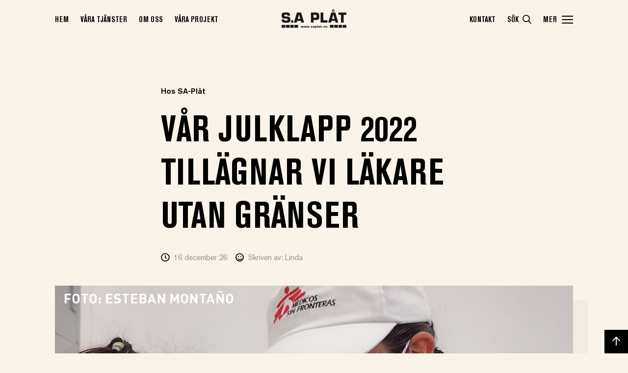

--- FILE ---
content_type: text/html; charset=UTF-8
request_url: https://www.saplat.nu/var-julklapp-2022-tillagnar-vi-lakare-utan-granser
body_size: 30165
content:
<!doctype html>
<html class="no-js" lang="sv-SE" prefix="og: https://ogp.me/ns#">
			<head>
  <meta charset="UTF-8">
  <meta http-equiv="Content-Type" content="text/html; charset=UTF-8">
  <meta http-equiv="X-UA-Compatible" content="IE=edge">
  <meta name="viewport" content="width=device-width, initial-scale=1.0, viewport-fit=cover">
  <!-- favicon -->
<link rel="icon" type="image/png" sizes="16x16" href="https://www.saplat.nu/wp-content/themes/sabygg/assets/images/favicon/favicon-16x16.png">
<link rel="icon" type="image/png" sizes="32x32" href="https://www.saplat.nu/wp-content/themes/sabygg/assets/images/favicon/favicon-32x32.png">
<link rel="apple-touch-icon" sizes="180x180" href="https://www.saplat.nu/wp-content/themes/sabygg/assets/images/favicon/apple-touch-icon.png">
<link rel="manifest" href="https://www.saplat.nu/wp-content/themes/sabygg/assets/images/favicon/site.webmanifest">
<link rel="mask-icon" href="https://www.saplat.nu/wp-content/themes/sabygg/assets/images/favicon/safari-pinned-tab.svg" color="#000000">
<meta name="msapplication-TileColor" content="#000000">
<meta name="msapplication-TileImage" content="https://www.saplat.nu/wp-content/themes/sabygg/assets/images/favicon/mstile-144x144.png">
<meta name="theme-color" content="#000000">
<meta name="msapplication-config" content="https://www.saplat.nu/wp-content/themes/sabygg/assets/images/favicon/browserconfig.xml">
<!-- end favicon -->
  
<!-- Search Engine Optimization by Rank Math - https://s.rankmath.com/home -->
<title>Vår julklapp 2022 tillägnar vi Läkare Utan Gränser - SA Plåt</title>
<meta name="description" content="Med vår julgåva till Läkare Utan Gränser bidrar vi till livräddande vård - oavsett vem, var och varför."/>
<meta name="robots" content="index, follow, max-snippet:-1, max-video-preview:-1, max-image-preview:large"/>
<link rel="canonical" href="https://www.saplat.nu/var-julklapp-2022-tillagnar-vi-lakare-utan-granser" />
<meta property="og:locale" content="sv_SE" />
<meta property="og:type" content="article" />
<meta property="og:title" content="Vår julklapp 2022 tillägnar vi Läkare Utan Gränser - SA Plåt" />
<meta property="og:description" content="Med vår julgåva till Läkare Utan Gränser bidrar vi till livräddande vård - oavsett vem, var och varför." />
<meta property="og:url" content="https://www.saplat.nu/var-julklapp-2022-tillagnar-vi-lakare-utan-granser" />
<meta property="og:site_name" content="SA Plåt" />
<meta property="article:section" content="Hos SA-Plåt" />
<meta property="og:updated_time" content="2022-12-16T11:35:02+01:00" />
<meta property="og:image" content="https://www.saplat.nu/wp-content/uploads/sites/2/2022/12/paket-3-swe.png" />
<meta property="og:image:secure_url" content="https://www.saplat.nu/wp-content/uploads/sites/2/2022/12/paket-3-swe.png" />
<meta property="og:image:width" content="1080" />
<meta property="og:image:height" content="1080" />
<meta property="og:image:alt" content="Vår julklapp 2022 tillägnar vi Läkare Utan Gränser" />
<meta property="og:image:type" content="image/png" />
<meta property="article:published_time" content="2022-12-16T11:35:01+01:00" />
<meta property="article:modified_time" content="2022-12-16T11:35:02+01:00" />
<meta name="twitter:card" content="summary_large_image" />
<meta name="twitter:title" content="Vår julklapp 2022 tillägnar vi Läkare Utan Gränser - SA Plåt" />
<meta name="twitter:description" content="Med vår julgåva till Läkare Utan Gränser bidrar vi till livräddande vård - oavsett vem, var och varför." />
<meta name="twitter:image" content="https://www.saplat.nu/wp-content/uploads/sites/2/2022/12/paket-3-swe.png" />
<meta name="twitter:label1" content="Written by" />
<meta name="twitter:data1" content="Linda" />
<meta name="twitter:label2" content="Time to read" />
<meta name="twitter:data2" content="Less than a minute" />
<script type="application/ld+json" class="rank-math-schema">{"@context":"https://schema.org","@graph":[{"@type":["Person","Organization"],"@id":"https://www.saplat.nu/#person","name":"SA Pl\u00e5t"},{"@type":"WebSite","@id":"https://www.saplat.nu/#website","url":"https://www.saplat.nu","name":"SA Pl\u00e5t","publisher":{"@id":"https://www.saplat.nu/#person"},"inLanguage":"sv-SE"},{"@type":"ImageObject","@id":"https://www.saplat.nu/wp-content/uploads/sites/2/2022/12/paket-3-swe.png","url":"https://www.saplat.nu/wp-content/uploads/sites/2/2022/12/paket-3-swe.png","width":"1080","height":"1080","inLanguage":"sv-SE"},{"@type":"WebPage","@id":"https://www.saplat.nu/var-julklapp-2022-tillagnar-vi-lakare-utan-granser#webpage","url":"https://www.saplat.nu/var-julklapp-2022-tillagnar-vi-lakare-utan-granser","name":"V\u00e5r julklapp 2022 till\u00e4gnar vi L\u00e4kare Utan Gr\u00e4nser - SA Pl\u00e5t","datePublished":"2022-12-16T11:35:01+01:00","dateModified":"2022-12-16T11:35:02+01:00","isPartOf":{"@id":"https://www.saplat.nu/#website"},"primaryImageOfPage":{"@id":"https://www.saplat.nu/wp-content/uploads/sites/2/2022/12/paket-3-swe.png"},"inLanguage":"sv-SE"},{"@type":"Person","@id":"https://www.saplat.nu/author/lindasabygg-nu","name":"Linda","url":"https://www.saplat.nu/author/lindasabygg-nu","image":{"@type":"ImageObject","@id":"https://secure.gravatar.com/avatar/74e2a9baa20a787aaf8766cc394c7d6f?s=96&amp;d=mm&amp;r=g","url":"https://secure.gravatar.com/avatar/74e2a9baa20a787aaf8766cc394c7d6f?s=96&amp;d=mm&amp;r=g","caption":"Linda","inLanguage":"sv-SE"}},{"@type":"BlogPosting","headline":"V\u00e5r julklapp 2022 till\u00e4gnar vi L\u00e4kare Utan Gr\u00e4nser - SA Pl\u00e5t","datePublished":"2022-12-16T11:35:01+01:00","dateModified":"2022-12-16T11:35:02+01:00","articleSection":"Hos SA-Pl\u00e5t","author":{"@id":"https://www.saplat.nu/author/lindasabygg-nu","name":"Linda"},"publisher":{"@id":"https://www.saplat.nu/#person"},"description":"Med v\u00e5r julg\u00e5va till L\u00e4kare Utan Gr\u00e4nser bidrar vi till livr\u00e4ddande v\u00e5rd - oavsett vem, var och varf\u00f6r.","name":"V\u00e5r julklapp 2022 till\u00e4gnar vi L\u00e4kare Utan Gr\u00e4nser - SA Pl\u00e5t","@id":"https://www.saplat.nu/var-julklapp-2022-tillagnar-vi-lakare-utan-granser#richSnippet","isPartOf":{"@id":"https://www.saplat.nu/var-julklapp-2022-tillagnar-vi-lakare-utan-granser#webpage"},"image":{"@id":"https://www.saplat.nu/wp-content/uploads/sites/2/2022/12/paket-3-swe.png"},"inLanguage":"sv-SE","mainEntityOfPage":{"@id":"https://www.saplat.nu/var-julklapp-2022-tillagnar-vi-lakare-utan-granser#webpage"}}]}</script>
<!-- /Rank Math WordPress SEO plugin -->

<style id='global-styles-inline-css'>
body{--wp--preset--color--black: #000000;--wp--preset--color--cyan-bluish-gray: #abb8c3;--wp--preset--color--white: #ffffff;--wp--preset--color--pale-pink: #f78da7;--wp--preset--color--vivid-red: #cf2e2e;--wp--preset--color--luminous-vivid-orange: #ff6900;--wp--preset--color--luminous-vivid-amber: #fcb900;--wp--preset--color--light-green-cyan: #7bdcb5;--wp--preset--color--vivid-green-cyan: #00d084;--wp--preset--color--pale-cyan-blue: #8ed1fc;--wp--preset--color--vivid-cyan-blue: #0693e3;--wp--preset--color--vivid-purple: #9b51e0;--wp--preset--gradient--vivid-cyan-blue-to-vivid-purple: linear-gradient(135deg,rgba(6,147,227,1) 0%,rgb(155,81,224) 100%);--wp--preset--gradient--light-green-cyan-to-vivid-green-cyan: linear-gradient(135deg,rgb(122,220,180) 0%,rgb(0,208,130) 100%);--wp--preset--gradient--luminous-vivid-amber-to-luminous-vivid-orange: linear-gradient(135deg,rgba(252,185,0,1) 0%,rgba(255,105,0,1) 100%);--wp--preset--gradient--luminous-vivid-orange-to-vivid-red: linear-gradient(135deg,rgba(255,105,0,1) 0%,rgb(207,46,46) 100%);--wp--preset--gradient--very-light-gray-to-cyan-bluish-gray: linear-gradient(135deg,rgb(238,238,238) 0%,rgb(169,184,195) 100%);--wp--preset--gradient--cool-to-warm-spectrum: linear-gradient(135deg,rgb(74,234,220) 0%,rgb(151,120,209) 20%,rgb(207,42,186) 40%,rgb(238,44,130) 60%,rgb(251,105,98) 80%,rgb(254,248,76) 100%);--wp--preset--gradient--blush-light-purple: linear-gradient(135deg,rgb(255,206,236) 0%,rgb(152,150,240) 100%);--wp--preset--gradient--blush-bordeaux: linear-gradient(135deg,rgb(254,205,165) 0%,rgb(254,45,45) 50%,rgb(107,0,62) 100%);--wp--preset--gradient--luminous-dusk: linear-gradient(135deg,rgb(255,203,112) 0%,rgb(199,81,192) 50%,rgb(65,88,208) 100%);--wp--preset--gradient--pale-ocean: linear-gradient(135deg,rgb(255,245,203) 0%,rgb(182,227,212) 50%,rgb(51,167,181) 100%);--wp--preset--gradient--electric-grass: linear-gradient(135deg,rgb(202,248,128) 0%,rgb(113,206,126) 100%);--wp--preset--gradient--midnight: linear-gradient(135deg,rgb(2,3,129) 0%,rgb(40,116,252) 100%);--wp--preset--duotone--dark-grayscale: url('#wp-duotone-dark-grayscale');--wp--preset--duotone--grayscale: url('#wp-duotone-grayscale');--wp--preset--duotone--purple-yellow: url('#wp-duotone-purple-yellow');--wp--preset--duotone--blue-red: url('#wp-duotone-blue-red');--wp--preset--duotone--midnight: url('#wp-duotone-midnight');--wp--preset--duotone--magenta-yellow: url('#wp-duotone-magenta-yellow');--wp--preset--duotone--purple-green: url('#wp-duotone-purple-green');--wp--preset--duotone--blue-orange: url('#wp-duotone-blue-orange');--wp--preset--font-size--small: 13px;--wp--preset--font-size--medium: 20px;--wp--preset--font-size--large: 36px;--wp--preset--font-size--x-large: 42px;}.has-black-color{color: var(--wp--preset--color--black) !important;}.has-cyan-bluish-gray-color{color: var(--wp--preset--color--cyan-bluish-gray) !important;}.has-white-color{color: var(--wp--preset--color--white) !important;}.has-pale-pink-color{color: var(--wp--preset--color--pale-pink) !important;}.has-vivid-red-color{color: var(--wp--preset--color--vivid-red) !important;}.has-luminous-vivid-orange-color{color: var(--wp--preset--color--luminous-vivid-orange) !important;}.has-luminous-vivid-amber-color{color: var(--wp--preset--color--luminous-vivid-amber) !important;}.has-light-green-cyan-color{color: var(--wp--preset--color--light-green-cyan) !important;}.has-vivid-green-cyan-color{color: var(--wp--preset--color--vivid-green-cyan) !important;}.has-pale-cyan-blue-color{color: var(--wp--preset--color--pale-cyan-blue) !important;}.has-vivid-cyan-blue-color{color: var(--wp--preset--color--vivid-cyan-blue) !important;}.has-vivid-purple-color{color: var(--wp--preset--color--vivid-purple) !important;}.has-black-background-color{background-color: var(--wp--preset--color--black) !important;}.has-cyan-bluish-gray-background-color{background-color: var(--wp--preset--color--cyan-bluish-gray) !important;}.has-white-background-color{background-color: var(--wp--preset--color--white) !important;}.has-pale-pink-background-color{background-color: var(--wp--preset--color--pale-pink) !important;}.has-vivid-red-background-color{background-color: var(--wp--preset--color--vivid-red) !important;}.has-luminous-vivid-orange-background-color{background-color: var(--wp--preset--color--luminous-vivid-orange) !important;}.has-luminous-vivid-amber-background-color{background-color: var(--wp--preset--color--luminous-vivid-amber) !important;}.has-light-green-cyan-background-color{background-color: var(--wp--preset--color--light-green-cyan) !important;}.has-vivid-green-cyan-background-color{background-color: var(--wp--preset--color--vivid-green-cyan) !important;}.has-pale-cyan-blue-background-color{background-color: var(--wp--preset--color--pale-cyan-blue) !important;}.has-vivid-cyan-blue-background-color{background-color: var(--wp--preset--color--vivid-cyan-blue) !important;}.has-vivid-purple-background-color{background-color: var(--wp--preset--color--vivid-purple) !important;}.has-black-border-color{border-color: var(--wp--preset--color--black) !important;}.has-cyan-bluish-gray-border-color{border-color: var(--wp--preset--color--cyan-bluish-gray) !important;}.has-white-border-color{border-color: var(--wp--preset--color--white) !important;}.has-pale-pink-border-color{border-color: var(--wp--preset--color--pale-pink) !important;}.has-vivid-red-border-color{border-color: var(--wp--preset--color--vivid-red) !important;}.has-luminous-vivid-orange-border-color{border-color: var(--wp--preset--color--luminous-vivid-orange) !important;}.has-luminous-vivid-amber-border-color{border-color: var(--wp--preset--color--luminous-vivid-amber) !important;}.has-light-green-cyan-border-color{border-color: var(--wp--preset--color--light-green-cyan) !important;}.has-vivid-green-cyan-border-color{border-color: var(--wp--preset--color--vivid-green-cyan) !important;}.has-pale-cyan-blue-border-color{border-color: var(--wp--preset--color--pale-cyan-blue) !important;}.has-vivid-cyan-blue-border-color{border-color: var(--wp--preset--color--vivid-cyan-blue) !important;}.has-vivid-purple-border-color{border-color: var(--wp--preset--color--vivid-purple) !important;}.has-vivid-cyan-blue-to-vivid-purple-gradient-background{background: var(--wp--preset--gradient--vivid-cyan-blue-to-vivid-purple) !important;}.has-light-green-cyan-to-vivid-green-cyan-gradient-background{background: var(--wp--preset--gradient--light-green-cyan-to-vivid-green-cyan) !important;}.has-luminous-vivid-amber-to-luminous-vivid-orange-gradient-background{background: var(--wp--preset--gradient--luminous-vivid-amber-to-luminous-vivid-orange) !important;}.has-luminous-vivid-orange-to-vivid-red-gradient-background{background: var(--wp--preset--gradient--luminous-vivid-orange-to-vivid-red) !important;}.has-very-light-gray-to-cyan-bluish-gray-gradient-background{background: var(--wp--preset--gradient--very-light-gray-to-cyan-bluish-gray) !important;}.has-cool-to-warm-spectrum-gradient-background{background: var(--wp--preset--gradient--cool-to-warm-spectrum) !important;}.has-blush-light-purple-gradient-background{background: var(--wp--preset--gradient--blush-light-purple) !important;}.has-blush-bordeaux-gradient-background{background: var(--wp--preset--gradient--blush-bordeaux) !important;}.has-luminous-dusk-gradient-background{background: var(--wp--preset--gradient--luminous-dusk) !important;}.has-pale-ocean-gradient-background{background: var(--wp--preset--gradient--pale-ocean) !important;}.has-electric-grass-gradient-background{background: var(--wp--preset--gradient--electric-grass) !important;}.has-midnight-gradient-background{background: var(--wp--preset--gradient--midnight) !important;}.has-small-font-size{font-size: var(--wp--preset--font-size--small) !important;}.has-medium-font-size{font-size: var(--wp--preset--font-size--medium) !important;}.has-large-font-size{font-size: var(--wp--preset--font-size--large) !important;}.has-x-large-font-size{font-size: var(--wp--preset--font-size--x-large) !important;}
</style>
<link rel='stylesheet' id='ftw-app-css'  href='https://www.saplat.nu/wp-content/themes/sabygg/assets/css/app.min.css' media='all' />
<script src='https://www.saplat.nu/wp-content/themes/sabygg/assets/js/vendor/jquery.min.js' id='jquery-js'></script>
<script src='https://www.saplat.nu/wp-content/themes/sabygg/assets/js/vendor/js-cookie.min.js' id='js-cookie-js'></script>
<script src='https://www.saplat.nu/wp-content/themes/sabygg/assets/js/vendor/swiper.min.js' id='swiper-js'></script>

        
              <!-- GA -->
      
              <!-- Global site tag (gtag.js) - Google Analytics -->
<script async src="https://www.googletagmanager.com/gtag/js?id=G-TYH3848WGD"></script>
<script>
  window.dataLayer = window.dataLayer || [];
  function gtag(){dataLayer.push(arguments);}
  gtag('js', new Date());

  gtag('config', 'G-TYH3848WGD');
</script>
      
        <script src="https://maps.googleapis.com/maps/api/js?key=AIzaSyDx9wq1cDNeG8-rayXPdtHmxbXXFQDbG5o"></script>
  <script type="text/javascript">
    var infowindows = new Array();

    var icon_base = 'https://www.saplat.nu/wp-content/themes/sabygg/assets/images/icons/';
    var icons = {
      general: {
        icon: icon_base + 'map-pin.svg',
      },
    };

    // create a new map
    function new_map( $el, options ) {
      var $markers = $el.find('.marker');

      // create map
      var map = new google.maps.Map( $el[0], options );

      // add a markers reference
      map.markers = [];

      // add markers
      $markers.each(function() {
        add_marker( $(this), map );
      });

      // center map
      center_map( map );

      return map;
    }

    function add_marker( $marker, map ) {
      var latlng = new google.maps.LatLng( $marker.data('lat'), $marker.data('lng') );

      // create marker
      var marker = new google.maps.Marker(
        {
          position: latlng,
          icon: ( $marker.data( 'pin-icon' ) ? $marker.data( 'pin-icon' ) : icons.general.icon),
          map: map,
          title: ( $marker.data( 'pin-title' ) ? $marker.data( 'pin-title' ) : null )
        }
      );

      // add to array
      map.markers.push( marker );

      // if marker contains HTML, add it to an infowindow
      if( $marker.html().trim() ) {
        // create info window
        var infowindow = new google.maps.InfoWindow(
          {
            'maxWidth': 360,
            'maxHeight': 360,
            content: $marker.html(),
          }
        );

        infowindows.push(infowindow);

        // show info window when marker is clicked
        google.maps.event.addListener(marker, 'click', function() {

          //close all
          for (var i = 0; i < infowindows.length; i++) {
            infowindows[i].close();
          }

          infowindow.open( map, marker );
        });

        google.maps.event.addListener(map, 'click', function() {
          infowindow.close();
        });
      }
    }

    function center_map( map ) {
      var bounds = new google.maps.LatLngBounds();

      // loop through all markers and create bounds
      $.each( map.markers, function( i, marker ) {
        var latlng = new google.maps.LatLng( marker.position.lat(), marker.position.lng() );

        bounds.extend( latlng );
      });

      // only 1 marker?
      if( map.markers.length == 1 ) {
        // set center of map
        map.setCenter( bounds.getCenter() );
        map.setZoom( 16 );
      } else {
        // fit to bounds
        map.fitBounds( bounds );
      }

      map.setOptions( { maxZoom: 18 } );
    }
  </script>
</head>
	
	
	<body class="post-template-default single single-post postid-704 single-format-standard frontend theme-default no-featured">
					  <header id="header" class="header is-inactive">
    <div class="header-inner">
      <div class="search-form-wrapper is-closed">
  <div class="search-form-content">
    <div class="container-l">
      <form role="search" method="get" action="https://www.saplat.nu" class="search-form">
        <div class="input-group">
          <input type="text" id="s" name="s" class="search-field" placeholder="Vad letar du efter?">

          <button type="submit" class="search-button">
            <span class="label">
              Sök
            </span>
          </button>
        </div>
      </form>
    </div>
  </div>
</div>
      <div class="action-content-wrapper is-closed">
    <div class="action-content">
      <div class="container">
              </div>
    </div>
</div>

      <div class="container-l">
        <div class="header-wrapper">
          <div class="column-1">
            <div class="search-trigger-wrapper">
  <div class="search-trigger has-icon">
    
          <span class="icon">
                  <i class="far fa-search"></i>
              </span>
      </div>
</div>

            	<!-- menu -->
	<nav class="menu primary_menu_1" role="navigation">

  	
  		<div class="menu-item menu-item-type-post_type menu-item-object-page menu-item-home menu-item-12 menu-item-depth-0">
  			<a href="https://www.saplat.nu/" target="" class="menu-link"  >

																		<span class="label">
								Hem
							</span>
											
				</a>

				  		</div>

  	
  		<div class="menu-item menu-item-type-post_type menu-item-object-page menu-item-23 menu-item-has-children menu-item-depth-0">
  			<a href="#" target="" class="menu-link" data-icon-open="fa-angle-up" data-icon-closed="fa-angle-down">

											<span class="toggle">
															<span class="label">
									Våra tjänster
								</span>
							
							<span class="icon">
								<i class="far fa-angle-down"></i>
							</span>
						</span>
					
				</a>

									
  <div class="mega-menu is-closed">
    <div class="container-xl">
    <div class="mega-menu-inner">
      <div class="container-l">
        <div class="mega-menu-links">

          
            <div class="menu-item menu-item-type-post_type menu-item-object-page menu-item-86 menu-item-depth-1">

              <a href="https://www.saplat.nu/vara-tjanster/takarbeten" target="" class="child-menu-link">

                
                
                                                    <span class="title">
                                        <span class="label">
                      Takarbeten
                    </span>

                                        <span class="icon">
                      <i class="far fa-angle-right"></i>
                    </span>
                  </span>
                              </a>

                                            
            </div>

          
            <div class="menu-item menu-item-type-post_type menu-item-object-page menu-item-87 menu-item-depth-1">

              <a href="https://www.saplat.nu/vara-tjanster/fasadarbeten" target="" class="child-menu-link">

                
                
                                                    <span class="title">
                                        <span class="label">
                      Fasadarbeten
                    </span>

                                        <span class="icon">
                      <i class="far fa-angle-right"></i>
                    </span>
                  </span>
                              </a>

                                            
            </div>

          
            <div class="menu-item menu-item-type-post_type menu-item-object-page menu-item-88 menu-item-depth-1">

              <a href="https://www.saplat.nu/vara-tjanster/bandtackning" target="" class="child-menu-link">

                
                
                                                    <span class="title">
                                        <span class="label">
                      Bandtäckning
                    </span>

                                        <span class="icon">
                      <i class="far fa-angle-right"></i>
                    </span>
                  </span>
                              </a>

                                            
            </div>

          
            <div class="menu-item menu-item-type-post_type menu-item-object-page menu-item-89 menu-item-depth-1">

              <a href="https://www.saplat.nu/vara-tjanster/garneringsarbeten" target="" class="child-menu-link">

                
                
                                                    <span class="title">
                                        <span class="label">
                      Garneringsarbeten
                    </span>

                                        <span class="icon">
                      <i class="far fa-angle-right"></i>
                    </span>
                  </span>
                              </a>

                                            
            </div>

          
            <div class="menu-item menu-item-type-post_type menu-item-object-page menu-item-90 menu-item-depth-1">

              <a href="https://www.saplat.nu/vara-tjanster/servicejobb" target="" class="child-menu-link">

                
                
                                                    <span class="title">
                                        <span class="label">
                      Servicejobb
                    </span>

                                        <span class="icon">
                      <i class="far fa-angle-right"></i>
                    </span>
                  </span>
                              </a>

                                            
            </div>

          
            <div class="menu-item menu-item-type-post_type menu-item-object-page menu-item-91 menu-item-depth-1">

              <a href="https://www.saplat.nu/vara-tjanster/papp-och-tatskikt" target="" class="child-menu-link">

                
                
                                                    <span class="title">
                                        <span class="label">
                      Papp- och tätskikt
                    </span>

                                        <span class="icon">
                      <i class="far fa-angle-right"></i>
                    </span>
                  </span>
                              </a>

                                            
            </div>

          
        </div>
      </div>
    </div>

        </div>
  </div>

				  		</div>

  	
  		<div class="menu-item menu-item-type-post_type menu-item-object-page menu-item-32 menu-item-has-children menu-item-depth-0">
  			<a href="#" target="" class="menu-link" data-icon-open="fa-angle-up" data-icon-closed="fa-angle-down">

											<span class="toggle">
															<span class="label">
									Om oss
								</span>
							
							<span class="icon">
								<i class="far fa-angle-down"></i>
							</span>
						</span>
					
				</a>

									
  <div class="mega-menu is-closed">
    <div class="container-xl">
    <div class="mega-menu-inner">
      <div class="container-l">
        <div class="mega-menu-links">

          
            <div class="menu-item menu-item-type-post_type menu-item-object-page menu-item-55 menu-item-depth-1">

              <a href="https://www.saplat.nu/sa-plat" target="" class="child-menu-link">

                
                
                                                    <span class="title">
                                        <span class="label">
                      SA Plåt
                    </span>

                                        <span class="icon">
                      <i class="far fa-angle-right"></i>
                    </span>
                  </span>
                              </a>

                                            
            </div>

          
            <div class="menu-item menu-item-type-post_type menu-item-object-page menu-item-114 menu-item-depth-1">

              <a href="https://www.saplat.nu/sa-plat/sa-koncernen" target="" class="child-menu-link">

                
                
                                                    <span class="title">
                                        <span class="label">
                      SA Koncernen
                    </span>

                                        <span class="icon">
                      <i class="far fa-angle-right"></i>
                    </span>
                  </span>
                              </a>

                                            
            </div>

          
            <div class="menu-item menu-item-type-post_type menu-item-object-page menu-item-33 menu-item-depth-1">

              <a href="https://www.saplat.nu/sa-plat/var-vision" target="" class="child-menu-link">

                
                
                                                    <span class="title">
                                        <span class="label">
                      Vår vision
                    </span>

                                        <span class="icon">
                      <i class="far fa-angle-right"></i>
                    </span>
                  </span>
                              </a>

                                            
            </div>

          
        </div>
      </div>
    </div>

        </div>
  </div>

				  		</div>

  	
  		<div class="menu-item menu-item-type-post_type_archive menu-item-object-projekt menu-item-122 menu-item-depth-0">
  			<a href="https://www.saplat.nu/projekt" target="" class="menu-link"  >

																		<span class="label">
								Våra projekt
							</span>
											
				</a>

				  		</div>

  	
	</nav>

          </div>

          <div class="column-2">
                        
                          <div class="logo">
                                  <a href="https://www.saplat.nu" title="SA Plåt">
                    <?xml version="1.0" encoding="UTF-8"?>
<svg width="164px" height="48px" viewBox="0 0 164 48" version="1.1" xmlns="http://www.w3.org/2000/svg" xmlns:xlink="http://www.w3.org/1999/xlink">
    <!-- Generator: Sketch 53.1 (72631) - https://sketchapp.com -->
    <title>logo-sa-plat</title>
    <desc>Created with Sketch.</desc>
    <defs>
        <polygon id="path-1" points="0.0173544974 0.0951604938 163.979464 0.0951604938 163.979464 47.7248677 0.0173544974 47.7248677"></polygon>
    </defs>
    <g id="logo-sa-plat" stroke="none" stroke-width="1" fill="none" fill-rule="evenodd">
        <g id="sa-plåt_text">
            <mask id="mask-2" fill="white">
                <use xlink:href="#path-1"></use>
            </mask>
            <g id="Clip-2"></g>
            <path d="M80.8725362,33.3090653 L80.8725362,26.8407549 L86.8387231,26.8407549 C89.1613333,26.8546384 90.9488466,26.5572981 92.2021305,25.9490229 C93.4554145,25.3404586 94.317933,24.3370794 94.7891076,22.9388854 C95.2605714,21.5406914 95.483866,19.6638025 95.4601481,17.3085079 C95.492254,14.0337143 94.8385679,11.6645362 93.4988007,10.2009735 C92.1587443,8.73770018 89.9388148,8.01922399 86.8387231,8.04583422 L74.1387019,8.04583422 L74.1387019,33.3090653 L80.8725362,33.3090653 Z M80.8725362,20.9827443 L80.8725362,13.9038448 L85.4905679,13.9038448 C86.7669912,13.8833086 87.6014533,14.1262716 87.9933757,14.6327337 C88.3852981,15.1391958 88.5623139,16.0309277 88.5244233,17.3085079 C88.5362822,18.3813051 88.4712028,19.1758519 88.3294744,19.6918589 C88.1880353,20.207866 87.8982152,20.5477249 87.4605926,20.7117249 C87.02297,20.8757249 86.3663915,20.9662575 85.4905679,20.9827443 L80.8725362,20.9827443 Z M105.599224,8.04583422 L98.8653898,8.04583422 L98.8653898,33.3090653 L116.144106,33.3090653 L116.144106,27.4510547 L105.599224,27.4510547 L105.599224,8.04583422 Z M134.031097,24.0484162 L127.768148,24.0484162 L130.832663,13.0951252 L130.900056,13.0951252 L134.031097,24.0484162 Z M135.378674,28.9629206 L136.692409,33.3090653 L143.565369,33.3090653 L135.883979,8.04583422 L125.646272,8.04583422 L118.066116,33.3090653 L125.073862,33.3090653 L126.320205,28.9629206 L135.378674,28.9629206 Z M129.280882,3.36098765 C129.291295,2.92857143 129.439097,2.57020106 129.723422,2.2855873 C130.008035,2.00097354 130.366695,1.85317108 130.798822,1.84275838 C131.217644,1.85317108 131.57746,2.00097354 131.878272,2.2855873 C132.179083,2.57020106 132.33672,2.92857143 132.350603,3.36098765 C132.33672,3.79456085 132.179083,4.15871605 131.878272,4.45316402 C131.57746,4.74761199 131.217644,4.90091005 130.798822,4.91276896 C130.366695,4.90091005 130.008035,4.74761199 129.723422,4.45316402 C129.439097,4.15871605 129.291295,3.79456085 129.280882,3.36098765 Z M127.532995,3.36098765 C127.556713,4.29494885 127.878928,5.07243034 128.500219,5.6934321 C129.120931,6.31443386 129.898702,6.63664903 130.832663,6.66036684 C131.750427,6.63664903 132.518074,6.31443386 133.135605,5.6934321 C133.753136,5.07243034 134.073905,4.29494885 134.09849,3.36098765 C134.073905,2.42847266 133.753136,1.65648677 133.135605,1.04531922 C132.518074,0.434151675 131.750427,0.117432099 130.832663,0.0951604938 C129.898702,0.117432099 129.120931,0.434151675 128.500219,1.04531922 C127.878928,1.65648677 127.556713,2.42847266 127.532995,3.36098765 Z M157.174187,13.9038448 L163.979464,13.9038448 L163.979464,8.04583422 L143.972042,8.04583422 L143.972042,13.9038448 L150.440353,13.9038448 L150.440353,33.3090653 L157.174187,33.3090653 L157.174187,13.9038448 Z M0.0963174603,25.212903 C0.0254532628,26.0930653 0.0633439153,26.9807478 0.210567901,27.8533898 C1.00193298,32.6545115 3.97446914,33.6616508 10.8329665,33.6616508 C17.229545,33.6616508 18.6829841,32.8017354 19.5504198,32.1980882 C21.069806,31.1455379 22.096903,29.7302787 22.096903,25.7303563 C22.096903,20.5760705 20.2350547,18.5800141 15.2158448,18.2274286 L10.226716,17.8875697 C8.59828571,17.7811287 6.82031746,17.8875697 6.82031746,15.4778977 C6.82031746,13.9917743 7.33516755,13.068515 10.3406772,13.068515 C13.0268642,13.068515 13.5495238,13.4184974 13.7901728,13.578448 C14.4091499,13.9992945 14.8328889,14.7880564 14.6856649,16.0665044 L21.2043034,16.0665044 C21.3943351,11.9294815 20.2986878,10.2605573 18.9696226,9.24589771 C18.0463633,8.54332981 17.1662011,7.83063845 11.1196049,7.83063845 C2.70383069,7.83063845 0,8.78687125 0,15.9878307 C0,20.4010794 1.63855379,22.6991041 7.39880071,23.0644162 L12.2100459,23.3689877 C13.7803386,23.4653051 15.2765855,23.6099259 15.2765855,25.7607266 C15.2765855,27.4397743 14.7793792,28.3375802 11.5254109,28.3375802 C7.90352734,28.3375802 7.60907937,27.9725573 7.39880071,27.8152099 C6.94729453,27.4880776 6.5134321,26.8717037 6.61495591,25.2256296 L0.0963174603,25.212903 Z M23.9382152,33.3217919 L29.4474004,33.3217919 L29.4474004,27.5742716 L23.9382152,27.5742716 L23.9382152,33.3217919 Z M0.121770723,46.0487125 L9.3222575,46.0487125 L9.3222575,39.1647619 L0.121770723,39.1647619 L0.121770723,46.0487125 Z M10.8925503,46.0487125 L20.093037,46.0487125 L20.093037,39.1647619 L10.8925503,39.1647619 L10.8925503,46.0487125 Z M21.6630406,46.0487125 L30.8531146,46.0487125 L30.8531146,39.1647619 L21.6630406,39.1647619 L21.6630406,46.0487125 Z M31.0605009,33.3217919 L38.0456861,33.3217919 L39.3597108,29.0149841 L48.6426314,29.0149841 L49.8805855,33.3116684 L57.0306384,33.3116684 L49.2364444,8.05885009 L38.8168042,8.05885009 L31.0605009,33.3217919 Z M40.8255873,24.0764727 L44.021418,13.2382998 L47.1917954,24.0891993 L40.8255873,24.0764727 Z M32.4234074,46.0487125 L41.6238942,46.0487125 L41.6238942,39.1647619 L32.4234074,39.1647619 L32.4234074,46.0487125 Z M122.47734,46.0487125 L131.677827,46.0487125 L131.677827,39.1647619 L122.47734,39.1647619 L122.47734,46.0487125 Z M133.237996,46.0487125 L142.438194,46.0487125 L142.438194,39.1647619 L133.237996,39.1647619 L133.237996,46.0487125 Z M144.008487,46.0487125 L153.208684,46.0487125 L153.208684,39.1647619 L144.008487,39.1647619 L144.008487,46.0487125 Z M154.778977,46.0487125 L163.979464,46.0487125 L163.979464,39.1647619 L154.778977,39.1647619 L154.778977,46.0487125 Z M55.6740952,41.7416155 L54.3207337,41.7416155 L53.8110899,45.004261 L53.7526631,45.004261 L53.0260882,41.7416155 L51.3467513,41.7416155 L50.6198871,45.004261 L50.5530723,45.004261 L50.0685926,41.7416155 L48.690067,41.7416155 L49.483746,45.9185538 L51.5723598,45.9185538 L52.1736931,42.9431252 L52.2240212,42.9431252 L52.8421305,45.9185538 L54.9055802,45.9185538 L55.6740952,41.7416155 Z M62.9745538,41.7416155 L61.6211922,41.7416155 L61.1115485,45.004261 L61.0531217,45.004261 L60.3262575,41.7416155 L58.6469206,41.7416155 L57.9203457,45.004261 L57.8535309,45.004261 L57.3687619,41.7416155 L55.9905256,41.7416155 L56.7839153,45.9185538 L58.8725291,45.9185538 L59.4741517,42.9431252 L59.5241905,42.9431252 L60.1425891,45.9185538 L62.2057496,45.9185538 L62.9745538,41.7416155 Z M70.2747231,41.7416155 L68.9213616,41.7416155 L68.4117178,45.004261 L68.353291,45.004261 L67.6264268,41.7416155 L65.9470899,41.7416155 L65.220515,45.004261 L65.1537002,45.004261 L64.6692205,41.7416155 L63.2906949,41.7416155 L64.0843739,45.9185538 L66.1729877,45.9185538 L66.774321,42.9431252 L66.824649,42.9431252 L67.4427584,45.9185538 L69.5062081,45.9185538 L70.2747231,41.7416155 Z M71.0163386,45.9185538 L72.3688325,45.9185538 L72.3688325,44.5348219 L71.0163386,44.5348219 L71.0163386,45.9185538 Z M77.9228501,42.9263492 L77.9228501,42.7276402 C77.9138836,42.3918307 77.8059965,42.1506032 77.5988995,42.0036684 C77.3918025,41.8570229 77.1401623,41.7667795 76.8439788,41.7340952 C76.5477954,41.7011217 76.2614462,41.6878166 75.9849312,41.6938907 C75.5742081,41.6860811 75.2080282,41.7045926 74.8861023,41.7500035 C74.5641764,41.7954145 74.309933,41.9154497 74.1236614,42.1101093 C73.9371005,42.3044797 73.84194,42.622067 73.8378907,43.062582 C73.8306596,43.3457496 73.8815661,43.5791675 73.9900317,43.7625467 C74.0984974,43.9456367 74.3079083,44.0818695 74.618843,44.1706667 C74.9297778,44.2591746 75.3850441,44.3037178 75.9849312,44.3031393 C76.2357037,44.2944621 76.4237108,44.3118166 76.5492416,44.3546243 C76.6744832,44.3980106 76.7372487,44.5189136 76.7372487,44.7173333 C76.7467937,44.8755485 76.7028289,44.9776508 76.6056437,45.0230617 C76.5084586,45.0687619 76.3016508,45.0890088 75.9849312,45.0840917 C75.801552,45.0936367 75.6389982,45.0739683 75.4978483,45.0250864 C75.3564092,44.9762046 75.2817848,44.8391041 75.2742646,44.6143633 L73.8378907,44.6143633 C73.8433862,45.0644233 73.9446208,45.384903 74.1421728,45.576381 C74.3391464,45.7678589 74.5997531,45.8829771 74.9231252,45.9214462 C75.2464974,45.9599153 75.6005291,45.9749559 75.9849312,45.9662787 C76.3745397,45.971485 76.7308854,45.9405362 77.0539683,45.8734321 C77.3773404,45.806328 77.6365009,45.670963 77.8314497,45.4676261 C78.0263986,45.2645785 78.1264762,44.961164 78.1316825,44.5582504 C78.1325503,44.174716 78.0573474,43.893284 77.9054956,43.7136649 C77.753933,43.5337566 77.519358,43.4171922 77.2023492,43.3639718 C76.8853404,43.3104621 76.4795344,43.2815379 75.9849312,43.2774885 C75.7439929,43.2717037 75.5698695,43.2531922 75.4625608,43.2213757 C75.3555414,43.1898483 75.2893051,43.147619 75.2638519,43.0946878 C75.2386878,43.0414674 75.2279859,42.9804374 75.2323245,42.9110194 C75.2276966,42.829164 75.2369524,42.7635062 75.2600917,42.7143351 C75.283231,42.6654533 75.3483104,42.6298765 75.4553298,42.6081834 C75.5617707,42.5864903 75.7384974,42.5757884 75.9843527,42.5763668 C76.1046772,42.5691358 76.2244233,42.5835979 76.3433016,42.6200423 C76.4624691,42.656776 76.5379612,42.7588783 76.5703563,42.9263492 L77.9228501,42.9263492 Z M81.1042187,44.1917813 C81.3419753,44.1857072 81.5314286,44.2056649 81.6728677,44.2513651 C81.8143069,44.2970653 81.8866173,44.4046631 81.8903774,44.5738695 C81.8952945,44.7870406 81.8394709,44.9267443 81.7229065,44.9932698 C81.6066314,45.0597954 81.4004021,45.0898765 81.1042187,45.0840917 C80.9830265,45.0933474 80.8514215,45.0745467 80.7091146,45.0274004 C80.567097,44.9799647 80.4895802,44.8474921 80.4771429,44.6299824 C80.4814815,44.4442892 80.541933,44.3233862 80.6590758,44.2675626 C80.7762187,44.2111605 80.9245996,44.1859965 81.1042187,44.1917813 Z M81.8903774,45.9185538 L83.3264621,45.9185538 L83.3264621,43.3093051 C83.3279083,42.8358166 83.2564656,42.4829418 83.1118448,42.2503915 C82.967224,42.017552 82.741037,41.8651217 82.4329947,41.7928113 C82.1252416,41.7202116 81.7266667,41.6872381 81.2381376,41.6938907 C80.8896014,41.6857919 80.5624691,41.7014109 80.25703,41.7398801 C79.9515908,41.7786384 79.7034215,41.889418 79.5122328,42.0722187 C79.3210441,42.2550194 79.2224127,42.5581446 79.2163386,42.9821728 L80.6527125,42.9821728 C80.654448,42.7993721 80.7070899,42.6773122 80.8103492,42.6151252 C80.9138977,42.5529383 81.0562046,42.5240141 81.2381376,42.528642 C81.5395273,42.5306667 81.7266667,42.5882257 81.7992663,42.70103 C81.8721552,42.813545 81.9022363,42.9682892 81.8903774,43.1658413 L81.8903774,43.8258907 L81.8232734,43.8258907 C81.7660035,43.6699894 81.6696861,43.5589206 81.5337425,43.4926843 C81.3977989,43.4258695 81.2479718,43.3862434 81.084261,43.372649 C80.9208395,43.3593439 80.7684092,43.3538483 80.6275485,43.35703 C80.1083598,43.3492205 79.7147019,43.4426455 79.4459965,43.6375944 C79.177291,43.832254 79.0425044,44.1761623 79.0410582,44.6696085 C79.0445291,45.1899541 79.1836543,45.539358 79.4584339,45.7175309 C79.7335026,45.8959929 80.1231111,45.9790053 80.6275485,45.9662787 C80.799358,45.9683034 80.9746384,45.9532628 81.1539683,45.9202892 C81.3330088,45.8873157 81.4903563,45.8228148 81.6262998,45.7262081 C81.7616649,45.6296014 81.8495944,45.486716 81.8903774,45.2984198 L81.9404162,45.2984198 L81.8903774,45.9185538 Z M84.545037,47.7248677 L85.9811217,47.7248677 L85.9811217,45.2906102 L86.0479365,45.2906102 C86.168261,45.5691499 86.3351534,45.7531076 86.5486138,45.8430617 C86.7620741,45.9327266 87.0018554,45.9737989 87.2685362,45.9662787 C87.8637954,45.971485 88.2912945,45.833806 88.550455,45.5526631 C88.8099048,45.2715203 88.9363034,44.8156755 88.9305185,44.1845503 L88.9305185,43.2291852 C88.9276261,42.6813616 88.7830053,42.2871252 88.4972346,42.0467654 C88.2117531,41.8064056 87.8021869,41.6889735 87.2685362,41.6938907 C86.9523951,41.6883951 86.6860035,41.7355414 86.4690723,41.8359083 C86.2521411,41.9365644 86.1008677,42.1248607 86.0143845,42.4013757 L85.9475697,42.4013757 L85.9811217,41.7416155 L84.545037,41.7416155 L84.545037,47.7248677 Z M86.7001764,42.7432593 C86.9492134,42.7418131 87.1305679,42.7759436 87.2442399,42.84594 C87.3573333,42.9156473 87.428776,43.0301869 87.4574109,43.1904268 C87.4863351,43.3503774 87.4987725,43.5649947 87.4944339,43.8342787 C87.4955908,44.1457919 87.4710053,44.3794991 87.420388,44.5356896 C87.3697707,44.6918801 87.2861799,44.7957178 87.1699048,44.8466243 C87.0533404,44.8975309 86.8968607,44.9209594 86.7001764,44.9169101 C86.377672,44.9154638 86.1740459,44.8226173 86.0898765,44.6380811 C86.005418,44.453545 85.9692628,44.1857072 85.9811217,43.8342787 C85.9727337,43.4018624 86.0164092,43.1097284 86.1115697,42.9572981 C86.2070194,42.8048677 86.4031252,42.7337143 86.7001764,42.7432593 Z M90.0403386,45.9185538 L91.4767125,45.9185538 L91.4767125,39.9512099 L90.0403386,39.9512099 L90.0403386,45.9185538 Z M94.6661799,44.1917813 C94.9039365,44.1857072 95.093679,44.2056649 95.2351182,44.2513651 C95.3762681,44.2970653 95.4488677,44.4046631 95.4523386,44.5738695 C95.4569665,44.7870406 95.4014321,44.9267443 95.285157,44.9932698 C95.1685926,45.0597954 94.9623633,45.0898765 94.6661799,45.0840917 C94.5449877,45.0933474 94.4133827,45.0745467 94.2713651,45.0274004 C94.1293474,44.9799647 94.0518307,44.8474921 94.0391041,44.6299824 C94.0434427,44.4442892 94.1041834,44.3233862 94.221037,44.2675626 C94.3381799,44.2111605 94.4865608,44.1859965 94.6661799,44.1917813 Z M95.4523386,45.9185538 L96.8884233,45.9185538 L96.8884233,43.3093051 C96.8898695,42.8358166 96.8181376,42.4829418 96.673806,42.2503915 C96.5291852,42.017552 96.3029982,41.8651217 95.9952451,41.7928113 C95.6869136,41.7202116 95.2886279,41.6872381 94.8000988,41.6938907 C94.4515626,41.6857919 94.1244303,41.7014109 93.8189912,41.7398801 C93.5138413,41.7786384 93.2653827,41.889418 93.074194,42.0722187 C92.8830053,42.2550194 92.7843739,42.5581446 92.7785891,42.9821728 L94.2146737,42.9821728 C94.2164092,42.7993721 94.2693404,42.6773122 94.3723104,42.6151252 C94.4758589,42.5529383 94.618455,42.5240141 94.8000988,42.528642 C95.1017778,42.5306667 95.2886279,42.5882257 95.3612275,42.70103 C95.4338272,42.813545 95.4644868,42.9682892 95.4523386,43.1658413 L95.4523386,43.8258907 L95.3852346,43.8258907 C95.328254,43.6699894 95.2316473,43.5589206 95.0957037,43.4926843 C94.9600494,43.4258695 94.8102222,43.3862434 94.6465115,43.372649 C94.4825115,43.3593439 94.3303704,43.3538483 94.1897989,43.35703 C93.6706102,43.3492205 93.2766631,43.4426455 93.0082469,43.6375944 C92.7395414,43.832254 92.6044656,44.1761623 92.6030194,44.6696085 C92.6064903,45.1899541 92.7456155,45.539358 93.0206843,45.7175309 C93.2954638,45.8959929 93.6850723,45.9790053 94.1897989,45.9662787 C94.36103,45.9683034 94.5365996,45.9532628 94.7159295,45.9202892 C94.8952593,45.8873157 95.0526067,45.8228148 95.188261,45.7262081 C95.3236261,45.6296014 95.4118448,45.486716 95.4523386,45.2984198 L95.5026667,45.2984198 L95.4523386,45.9185538 Z M101.397989,41.7416155 L99.7351393,41.7416155 L99.7351393,40.8582716 L98.2993439,40.8582716 L98.2993439,41.7416155 L97.7642469,41.7416155 L97.7642469,42.7432593 L98.2993439,42.7432593 L98.2993439,44.8049735 C98.3028148,45.1497496 98.3797531,45.4057284 98.5301587,45.5726208 C98.6805644,45.7395132 98.8818765,45.8479788 99.1340952,45.8983069 C99.3866032,45.9486349 99.667746,45.9711958 99.9778131,45.9662787 C100.556875,45.9792945 100.971937,45.8896296 101.222709,45.6967055 C101.473481,45.5040705 101.59612,45.1300811 101.590046,44.574448 L101.590046,44.2004586 L100.446384,44.2004586 L100.437996,44.4231746 C100.438575,44.5709771 100.420931,44.6970864 100.384776,44.8012134 C100.34891,44.9056296 100.240734,44.9600071 100.061404,44.9646349 C99.9312451,44.9655026 99.8444727,44.9377354 99.8010864,44.8822011 C99.7579894,44.8260882 99.7357178,44.7370018 99.7351393,44.6143633 L99.7351393,42.7432593 L101.397989,42.7432593 L101.397989,41.7416155 Z M102.750194,45.9185538 L104.102688,45.9185538 L104.102688,44.5348219 L102.750194,44.5348219 L102.750194,45.9185538 Z M105.780868,41.7416155 L105.780868,45.9185538 L107.216952,45.9185538 L107.216952,43.6185044 C107.207986,43.3593439 107.253108,43.1496437 107.351739,42.9902716 C107.45037,42.830321 107.65631,42.7481764 107.969559,42.7432593 C108.198638,42.7432593 108.354829,42.7932981 108.438709,42.8936649 C108.522589,42.9937425 108.56424,43.1455944 108.563083,43.3480635 L108.563083,45.9185538 L109.999476,45.9185538 L109.999457,43.0298977 C110.001192,42.581284 109.886942,42.2460529 109.656995,42.0250723 C109.427048,41.8038025 109.070702,41.6933122 108.588247,41.6938907 C108.250413,41.6872381 107.97303,41.7424832 107.756388,41.8599153 C107.539457,41.9773474 107.379217,42.1974603 107.275379,42.5208325 L107.216952,42.5208325 L107.216952,41.7416155 L105.780868,41.7416155 Z M115.411457,45.9185538 L115.411457,41.7416155 L113.975083,41.7416155 L113.975083,44.3121058 C113.965538,44.5183351 113.878187,44.6707654 113.713898,44.7696861 C113.549319,44.8686067 113.36594,44.9174885 113.164049,44.9169101 C112.930053,44.9119929 112.781383,44.8460459 112.718617,44.7179118 C112.655852,44.5897778 112.628952,44.4280917 112.63734,44.2325644 L112.63734,41.7416155 L111.200966,41.7416155 L111.200966,44.598455 C111.208487,45.1005785 111.347901,45.4560564 111.618342,45.6640212 C111.889362,45.8719859 112.245418,45.9729312 112.687379,45.9662787 C112.996578,45.9709065 113.26673,45.9095873 113.497256,45.782321 C113.728071,45.6547654 113.895831,45.4326279 114.000247,45.115619 L114.066772,45.115619 L114.016734,45.9185538 L115.411457,45.9185538 L115.411457,45.9185538 Z" id="Fill-1" fill="#1A1919" mask="url(#mask-2)"></path>
        </g>
    </g>
</svg>
                  </a>
                              </div>
            
                          <div class="logo-small">
                                  <a href="https://www.saplat.nu" title="SA Plåt">
                    <?xml version="1.0" encoding="UTF-8"?>
<svg width="164px" height="48px" viewBox="0 0 164 48" version="1.1" xmlns="http://www.w3.org/2000/svg" xmlns:xlink="http://www.w3.org/1999/xlink">
    <!-- Generator: Sketch 53.1 (72631) - https://sketchapp.com -->
    <title>logo-sa-plat</title>
    <desc>Created with Sketch.</desc>
    <defs>
        <polygon id="path-1" points="0.0173544974 0.0951604938 163.979464 0.0951604938 163.979464 47.7248677 0.0173544974 47.7248677"></polygon>
    </defs>
    <g id="logo-sa-plat" stroke="none" stroke-width="1" fill="none" fill-rule="evenodd">
        <g id="sa-plåt_text">
            <mask id="mask-2" fill="white">
                <use xlink:href="#path-1"></use>
            </mask>
            <g id="Clip-2"></g>
            <path d="M80.8725362,33.3090653 L80.8725362,26.8407549 L86.8387231,26.8407549 C89.1613333,26.8546384 90.9488466,26.5572981 92.2021305,25.9490229 C93.4554145,25.3404586 94.317933,24.3370794 94.7891076,22.9388854 C95.2605714,21.5406914 95.483866,19.6638025 95.4601481,17.3085079 C95.492254,14.0337143 94.8385679,11.6645362 93.4988007,10.2009735 C92.1587443,8.73770018 89.9388148,8.01922399 86.8387231,8.04583422 L74.1387019,8.04583422 L74.1387019,33.3090653 L80.8725362,33.3090653 Z M80.8725362,20.9827443 L80.8725362,13.9038448 L85.4905679,13.9038448 C86.7669912,13.8833086 87.6014533,14.1262716 87.9933757,14.6327337 C88.3852981,15.1391958 88.5623139,16.0309277 88.5244233,17.3085079 C88.5362822,18.3813051 88.4712028,19.1758519 88.3294744,19.6918589 C88.1880353,20.207866 87.8982152,20.5477249 87.4605926,20.7117249 C87.02297,20.8757249 86.3663915,20.9662575 85.4905679,20.9827443 L80.8725362,20.9827443 Z M105.599224,8.04583422 L98.8653898,8.04583422 L98.8653898,33.3090653 L116.144106,33.3090653 L116.144106,27.4510547 L105.599224,27.4510547 L105.599224,8.04583422 Z M134.031097,24.0484162 L127.768148,24.0484162 L130.832663,13.0951252 L130.900056,13.0951252 L134.031097,24.0484162 Z M135.378674,28.9629206 L136.692409,33.3090653 L143.565369,33.3090653 L135.883979,8.04583422 L125.646272,8.04583422 L118.066116,33.3090653 L125.073862,33.3090653 L126.320205,28.9629206 L135.378674,28.9629206 Z M129.280882,3.36098765 C129.291295,2.92857143 129.439097,2.57020106 129.723422,2.2855873 C130.008035,2.00097354 130.366695,1.85317108 130.798822,1.84275838 C131.217644,1.85317108 131.57746,2.00097354 131.878272,2.2855873 C132.179083,2.57020106 132.33672,2.92857143 132.350603,3.36098765 C132.33672,3.79456085 132.179083,4.15871605 131.878272,4.45316402 C131.57746,4.74761199 131.217644,4.90091005 130.798822,4.91276896 C130.366695,4.90091005 130.008035,4.74761199 129.723422,4.45316402 C129.439097,4.15871605 129.291295,3.79456085 129.280882,3.36098765 Z M127.532995,3.36098765 C127.556713,4.29494885 127.878928,5.07243034 128.500219,5.6934321 C129.120931,6.31443386 129.898702,6.63664903 130.832663,6.66036684 C131.750427,6.63664903 132.518074,6.31443386 133.135605,5.6934321 C133.753136,5.07243034 134.073905,4.29494885 134.09849,3.36098765 C134.073905,2.42847266 133.753136,1.65648677 133.135605,1.04531922 C132.518074,0.434151675 131.750427,0.117432099 130.832663,0.0951604938 C129.898702,0.117432099 129.120931,0.434151675 128.500219,1.04531922 C127.878928,1.65648677 127.556713,2.42847266 127.532995,3.36098765 Z M157.174187,13.9038448 L163.979464,13.9038448 L163.979464,8.04583422 L143.972042,8.04583422 L143.972042,13.9038448 L150.440353,13.9038448 L150.440353,33.3090653 L157.174187,33.3090653 L157.174187,13.9038448 Z M0.0963174603,25.212903 C0.0254532628,26.0930653 0.0633439153,26.9807478 0.210567901,27.8533898 C1.00193298,32.6545115 3.97446914,33.6616508 10.8329665,33.6616508 C17.229545,33.6616508 18.6829841,32.8017354 19.5504198,32.1980882 C21.069806,31.1455379 22.096903,29.7302787 22.096903,25.7303563 C22.096903,20.5760705 20.2350547,18.5800141 15.2158448,18.2274286 L10.226716,17.8875697 C8.59828571,17.7811287 6.82031746,17.8875697 6.82031746,15.4778977 C6.82031746,13.9917743 7.33516755,13.068515 10.3406772,13.068515 C13.0268642,13.068515 13.5495238,13.4184974 13.7901728,13.578448 C14.4091499,13.9992945 14.8328889,14.7880564 14.6856649,16.0665044 L21.2043034,16.0665044 C21.3943351,11.9294815 20.2986878,10.2605573 18.9696226,9.24589771 C18.0463633,8.54332981 17.1662011,7.83063845 11.1196049,7.83063845 C2.70383069,7.83063845 0,8.78687125 0,15.9878307 C0,20.4010794 1.63855379,22.6991041 7.39880071,23.0644162 L12.2100459,23.3689877 C13.7803386,23.4653051 15.2765855,23.6099259 15.2765855,25.7607266 C15.2765855,27.4397743 14.7793792,28.3375802 11.5254109,28.3375802 C7.90352734,28.3375802 7.60907937,27.9725573 7.39880071,27.8152099 C6.94729453,27.4880776 6.5134321,26.8717037 6.61495591,25.2256296 L0.0963174603,25.212903 Z M23.9382152,33.3217919 L29.4474004,33.3217919 L29.4474004,27.5742716 L23.9382152,27.5742716 L23.9382152,33.3217919 Z M0.121770723,46.0487125 L9.3222575,46.0487125 L9.3222575,39.1647619 L0.121770723,39.1647619 L0.121770723,46.0487125 Z M10.8925503,46.0487125 L20.093037,46.0487125 L20.093037,39.1647619 L10.8925503,39.1647619 L10.8925503,46.0487125 Z M21.6630406,46.0487125 L30.8531146,46.0487125 L30.8531146,39.1647619 L21.6630406,39.1647619 L21.6630406,46.0487125 Z M31.0605009,33.3217919 L38.0456861,33.3217919 L39.3597108,29.0149841 L48.6426314,29.0149841 L49.8805855,33.3116684 L57.0306384,33.3116684 L49.2364444,8.05885009 L38.8168042,8.05885009 L31.0605009,33.3217919 Z M40.8255873,24.0764727 L44.021418,13.2382998 L47.1917954,24.0891993 L40.8255873,24.0764727 Z M32.4234074,46.0487125 L41.6238942,46.0487125 L41.6238942,39.1647619 L32.4234074,39.1647619 L32.4234074,46.0487125 Z M122.47734,46.0487125 L131.677827,46.0487125 L131.677827,39.1647619 L122.47734,39.1647619 L122.47734,46.0487125 Z M133.237996,46.0487125 L142.438194,46.0487125 L142.438194,39.1647619 L133.237996,39.1647619 L133.237996,46.0487125 Z M144.008487,46.0487125 L153.208684,46.0487125 L153.208684,39.1647619 L144.008487,39.1647619 L144.008487,46.0487125 Z M154.778977,46.0487125 L163.979464,46.0487125 L163.979464,39.1647619 L154.778977,39.1647619 L154.778977,46.0487125 Z M55.6740952,41.7416155 L54.3207337,41.7416155 L53.8110899,45.004261 L53.7526631,45.004261 L53.0260882,41.7416155 L51.3467513,41.7416155 L50.6198871,45.004261 L50.5530723,45.004261 L50.0685926,41.7416155 L48.690067,41.7416155 L49.483746,45.9185538 L51.5723598,45.9185538 L52.1736931,42.9431252 L52.2240212,42.9431252 L52.8421305,45.9185538 L54.9055802,45.9185538 L55.6740952,41.7416155 Z M62.9745538,41.7416155 L61.6211922,41.7416155 L61.1115485,45.004261 L61.0531217,45.004261 L60.3262575,41.7416155 L58.6469206,41.7416155 L57.9203457,45.004261 L57.8535309,45.004261 L57.3687619,41.7416155 L55.9905256,41.7416155 L56.7839153,45.9185538 L58.8725291,45.9185538 L59.4741517,42.9431252 L59.5241905,42.9431252 L60.1425891,45.9185538 L62.2057496,45.9185538 L62.9745538,41.7416155 Z M70.2747231,41.7416155 L68.9213616,41.7416155 L68.4117178,45.004261 L68.353291,45.004261 L67.6264268,41.7416155 L65.9470899,41.7416155 L65.220515,45.004261 L65.1537002,45.004261 L64.6692205,41.7416155 L63.2906949,41.7416155 L64.0843739,45.9185538 L66.1729877,45.9185538 L66.774321,42.9431252 L66.824649,42.9431252 L67.4427584,45.9185538 L69.5062081,45.9185538 L70.2747231,41.7416155 Z M71.0163386,45.9185538 L72.3688325,45.9185538 L72.3688325,44.5348219 L71.0163386,44.5348219 L71.0163386,45.9185538 Z M77.9228501,42.9263492 L77.9228501,42.7276402 C77.9138836,42.3918307 77.8059965,42.1506032 77.5988995,42.0036684 C77.3918025,41.8570229 77.1401623,41.7667795 76.8439788,41.7340952 C76.5477954,41.7011217 76.2614462,41.6878166 75.9849312,41.6938907 C75.5742081,41.6860811 75.2080282,41.7045926 74.8861023,41.7500035 C74.5641764,41.7954145 74.309933,41.9154497 74.1236614,42.1101093 C73.9371005,42.3044797 73.84194,42.622067 73.8378907,43.062582 C73.8306596,43.3457496 73.8815661,43.5791675 73.9900317,43.7625467 C74.0984974,43.9456367 74.3079083,44.0818695 74.618843,44.1706667 C74.9297778,44.2591746 75.3850441,44.3037178 75.9849312,44.3031393 C76.2357037,44.2944621 76.4237108,44.3118166 76.5492416,44.3546243 C76.6744832,44.3980106 76.7372487,44.5189136 76.7372487,44.7173333 C76.7467937,44.8755485 76.7028289,44.9776508 76.6056437,45.0230617 C76.5084586,45.0687619 76.3016508,45.0890088 75.9849312,45.0840917 C75.801552,45.0936367 75.6389982,45.0739683 75.4978483,45.0250864 C75.3564092,44.9762046 75.2817848,44.8391041 75.2742646,44.6143633 L73.8378907,44.6143633 C73.8433862,45.0644233 73.9446208,45.384903 74.1421728,45.576381 C74.3391464,45.7678589 74.5997531,45.8829771 74.9231252,45.9214462 C75.2464974,45.9599153 75.6005291,45.9749559 75.9849312,45.9662787 C76.3745397,45.971485 76.7308854,45.9405362 77.0539683,45.8734321 C77.3773404,45.806328 77.6365009,45.670963 77.8314497,45.4676261 C78.0263986,45.2645785 78.1264762,44.961164 78.1316825,44.5582504 C78.1325503,44.174716 78.0573474,43.893284 77.9054956,43.7136649 C77.753933,43.5337566 77.519358,43.4171922 77.2023492,43.3639718 C76.8853404,43.3104621 76.4795344,43.2815379 75.9849312,43.2774885 C75.7439929,43.2717037 75.5698695,43.2531922 75.4625608,43.2213757 C75.3555414,43.1898483 75.2893051,43.147619 75.2638519,43.0946878 C75.2386878,43.0414674 75.2279859,42.9804374 75.2323245,42.9110194 C75.2276966,42.829164 75.2369524,42.7635062 75.2600917,42.7143351 C75.283231,42.6654533 75.3483104,42.6298765 75.4553298,42.6081834 C75.5617707,42.5864903 75.7384974,42.5757884 75.9843527,42.5763668 C76.1046772,42.5691358 76.2244233,42.5835979 76.3433016,42.6200423 C76.4624691,42.656776 76.5379612,42.7588783 76.5703563,42.9263492 L77.9228501,42.9263492 Z M81.1042187,44.1917813 C81.3419753,44.1857072 81.5314286,44.2056649 81.6728677,44.2513651 C81.8143069,44.2970653 81.8866173,44.4046631 81.8903774,44.5738695 C81.8952945,44.7870406 81.8394709,44.9267443 81.7229065,44.9932698 C81.6066314,45.0597954 81.4004021,45.0898765 81.1042187,45.0840917 C80.9830265,45.0933474 80.8514215,45.0745467 80.7091146,45.0274004 C80.567097,44.9799647 80.4895802,44.8474921 80.4771429,44.6299824 C80.4814815,44.4442892 80.541933,44.3233862 80.6590758,44.2675626 C80.7762187,44.2111605 80.9245996,44.1859965 81.1042187,44.1917813 Z M81.8903774,45.9185538 L83.3264621,45.9185538 L83.3264621,43.3093051 C83.3279083,42.8358166 83.2564656,42.4829418 83.1118448,42.2503915 C82.967224,42.017552 82.741037,41.8651217 82.4329947,41.7928113 C82.1252416,41.7202116 81.7266667,41.6872381 81.2381376,41.6938907 C80.8896014,41.6857919 80.5624691,41.7014109 80.25703,41.7398801 C79.9515908,41.7786384 79.7034215,41.889418 79.5122328,42.0722187 C79.3210441,42.2550194 79.2224127,42.5581446 79.2163386,42.9821728 L80.6527125,42.9821728 C80.654448,42.7993721 80.7070899,42.6773122 80.8103492,42.6151252 C80.9138977,42.5529383 81.0562046,42.5240141 81.2381376,42.528642 C81.5395273,42.5306667 81.7266667,42.5882257 81.7992663,42.70103 C81.8721552,42.813545 81.9022363,42.9682892 81.8903774,43.1658413 L81.8903774,43.8258907 L81.8232734,43.8258907 C81.7660035,43.6699894 81.6696861,43.5589206 81.5337425,43.4926843 C81.3977989,43.4258695 81.2479718,43.3862434 81.084261,43.372649 C80.9208395,43.3593439 80.7684092,43.3538483 80.6275485,43.35703 C80.1083598,43.3492205 79.7147019,43.4426455 79.4459965,43.6375944 C79.177291,43.832254 79.0425044,44.1761623 79.0410582,44.6696085 C79.0445291,45.1899541 79.1836543,45.539358 79.4584339,45.7175309 C79.7335026,45.8959929 80.1231111,45.9790053 80.6275485,45.9662787 C80.799358,45.9683034 80.9746384,45.9532628 81.1539683,45.9202892 C81.3330088,45.8873157 81.4903563,45.8228148 81.6262998,45.7262081 C81.7616649,45.6296014 81.8495944,45.486716 81.8903774,45.2984198 L81.9404162,45.2984198 L81.8903774,45.9185538 Z M84.545037,47.7248677 L85.9811217,47.7248677 L85.9811217,45.2906102 L86.0479365,45.2906102 C86.168261,45.5691499 86.3351534,45.7531076 86.5486138,45.8430617 C86.7620741,45.9327266 87.0018554,45.9737989 87.2685362,45.9662787 C87.8637954,45.971485 88.2912945,45.833806 88.550455,45.5526631 C88.8099048,45.2715203 88.9363034,44.8156755 88.9305185,44.1845503 L88.9305185,43.2291852 C88.9276261,42.6813616 88.7830053,42.2871252 88.4972346,42.0467654 C88.2117531,41.8064056 87.8021869,41.6889735 87.2685362,41.6938907 C86.9523951,41.6883951 86.6860035,41.7355414 86.4690723,41.8359083 C86.2521411,41.9365644 86.1008677,42.1248607 86.0143845,42.4013757 L85.9475697,42.4013757 L85.9811217,41.7416155 L84.545037,41.7416155 L84.545037,47.7248677 Z M86.7001764,42.7432593 C86.9492134,42.7418131 87.1305679,42.7759436 87.2442399,42.84594 C87.3573333,42.9156473 87.428776,43.0301869 87.4574109,43.1904268 C87.4863351,43.3503774 87.4987725,43.5649947 87.4944339,43.8342787 C87.4955908,44.1457919 87.4710053,44.3794991 87.420388,44.5356896 C87.3697707,44.6918801 87.2861799,44.7957178 87.1699048,44.8466243 C87.0533404,44.8975309 86.8968607,44.9209594 86.7001764,44.9169101 C86.377672,44.9154638 86.1740459,44.8226173 86.0898765,44.6380811 C86.005418,44.453545 85.9692628,44.1857072 85.9811217,43.8342787 C85.9727337,43.4018624 86.0164092,43.1097284 86.1115697,42.9572981 C86.2070194,42.8048677 86.4031252,42.7337143 86.7001764,42.7432593 Z M90.0403386,45.9185538 L91.4767125,45.9185538 L91.4767125,39.9512099 L90.0403386,39.9512099 L90.0403386,45.9185538 Z M94.6661799,44.1917813 C94.9039365,44.1857072 95.093679,44.2056649 95.2351182,44.2513651 C95.3762681,44.2970653 95.4488677,44.4046631 95.4523386,44.5738695 C95.4569665,44.7870406 95.4014321,44.9267443 95.285157,44.9932698 C95.1685926,45.0597954 94.9623633,45.0898765 94.6661799,45.0840917 C94.5449877,45.0933474 94.4133827,45.0745467 94.2713651,45.0274004 C94.1293474,44.9799647 94.0518307,44.8474921 94.0391041,44.6299824 C94.0434427,44.4442892 94.1041834,44.3233862 94.221037,44.2675626 C94.3381799,44.2111605 94.4865608,44.1859965 94.6661799,44.1917813 Z M95.4523386,45.9185538 L96.8884233,45.9185538 L96.8884233,43.3093051 C96.8898695,42.8358166 96.8181376,42.4829418 96.673806,42.2503915 C96.5291852,42.017552 96.3029982,41.8651217 95.9952451,41.7928113 C95.6869136,41.7202116 95.2886279,41.6872381 94.8000988,41.6938907 C94.4515626,41.6857919 94.1244303,41.7014109 93.8189912,41.7398801 C93.5138413,41.7786384 93.2653827,41.889418 93.074194,42.0722187 C92.8830053,42.2550194 92.7843739,42.5581446 92.7785891,42.9821728 L94.2146737,42.9821728 C94.2164092,42.7993721 94.2693404,42.6773122 94.3723104,42.6151252 C94.4758589,42.5529383 94.618455,42.5240141 94.8000988,42.528642 C95.1017778,42.5306667 95.2886279,42.5882257 95.3612275,42.70103 C95.4338272,42.813545 95.4644868,42.9682892 95.4523386,43.1658413 L95.4523386,43.8258907 L95.3852346,43.8258907 C95.328254,43.6699894 95.2316473,43.5589206 95.0957037,43.4926843 C94.9600494,43.4258695 94.8102222,43.3862434 94.6465115,43.372649 C94.4825115,43.3593439 94.3303704,43.3538483 94.1897989,43.35703 C93.6706102,43.3492205 93.2766631,43.4426455 93.0082469,43.6375944 C92.7395414,43.832254 92.6044656,44.1761623 92.6030194,44.6696085 C92.6064903,45.1899541 92.7456155,45.539358 93.0206843,45.7175309 C93.2954638,45.8959929 93.6850723,45.9790053 94.1897989,45.9662787 C94.36103,45.9683034 94.5365996,45.9532628 94.7159295,45.9202892 C94.8952593,45.8873157 95.0526067,45.8228148 95.188261,45.7262081 C95.3236261,45.6296014 95.4118448,45.486716 95.4523386,45.2984198 L95.5026667,45.2984198 L95.4523386,45.9185538 Z M101.397989,41.7416155 L99.7351393,41.7416155 L99.7351393,40.8582716 L98.2993439,40.8582716 L98.2993439,41.7416155 L97.7642469,41.7416155 L97.7642469,42.7432593 L98.2993439,42.7432593 L98.2993439,44.8049735 C98.3028148,45.1497496 98.3797531,45.4057284 98.5301587,45.5726208 C98.6805644,45.7395132 98.8818765,45.8479788 99.1340952,45.8983069 C99.3866032,45.9486349 99.667746,45.9711958 99.9778131,45.9662787 C100.556875,45.9792945 100.971937,45.8896296 101.222709,45.6967055 C101.473481,45.5040705 101.59612,45.1300811 101.590046,44.574448 L101.590046,44.2004586 L100.446384,44.2004586 L100.437996,44.4231746 C100.438575,44.5709771 100.420931,44.6970864 100.384776,44.8012134 C100.34891,44.9056296 100.240734,44.9600071 100.061404,44.9646349 C99.9312451,44.9655026 99.8444727,44.9377354 99.8010864,44.8822011 C99.7579894,44.8260882 99.7357178,44.7370018 99.7351393,44.6143633 L99.7351393,42.7432593 L101.397989,42.7432593 L101.397989,41.7416155 Z M102.750194,45.9185538 L104.102688,45.9185538 L104.102688,44.5348219 L102.750194,44.5348219 L102.750194,45.9185538 Z M105.780868,41.7416155 L105.780868,45.9185538 L107.216952,45.9185538 L107.216952,43.6185044 C107.207986,43.3593439 107.253108,43.1496437 107.351739,42.9902716 C107.45037,42.830321 107.65631,42.7481764 107.969559,42.7432593 C108.198638,42.7432593 108.354829,42.7932981 108.438709,42.8936649 C108.522589,42.9937425 108.56424,43.1455944 108.563083,43.3480635 L108.563083,45.9185538 L109.999476,45.9185538 L109.999457,43.0298977 C110.001192,42.581284 109.886942,42.2460529 109.656995,42.0250723 C109.427048,41.8038025 109.070702,41.6933122 108.588247,41.6938907 C108.250413,41.6872381 107.97303,41.7424832 107.756388,41.8599153 C107.539457,41.9773474 107.379217,42.1974603 107.275379,42.5208325 L107.216952,42.5208325 L107.216952,41.7416155 L105.780868,41.7416155 Z M115.411457,45.9185538 L115.411457,41.7416155 L113.975083,41.7416155 L113.975083,44.3121058 C113.965538,44.5183351 113.878187,44.6707654 113.713898,44.7696861 C113.549319,44.8686067 113.36594,44.9174885 113.164049,44.9169101 C112.930053,44.9119929 112.781383,44.8460459 112.718617,44.7179118 C112.655852,44.5897778 112.628952,44.4280917 112.63734,44.2325644 L112.63734,41.7416155 L111.200966,41.7416155 L111.200966,44.598455 C111.208487,45.1005785 111.347901,45.4560564 111.618342,45.6640212 C111.889362,45.8719859 112.245418,45.9729312 112.687379,45.9662787 C112.996578,45.9709065 113.26673,45.9095873 113.497256,45.782321 C113.728071,45.6547654 113.895831,45.4326279 114.000247,45.115619 L114.066772,45.115619 L114.016734,45.9185538 L115.411457,45.9185538 L115.411457,45.9185538 Z" id="Fill-1" fill="#1A1919" mask="url(#mask-2)"></path>
        </g>
    </g>
</svg>
                  </a>
                              </div>
                      </div>

          <div class="column-3">
            	<!-- menu -->
	<nav class="menu primary_menu_2" role="navigation">

  	
  		<div class="menu-item menu-item-type-post_type menu-item-object-page menu-item-56 menu-item-depth-0">
  			<a href="https://www.saplat.nu/kontakt" target="" class="menu-link"  >

																		<span class="label">
								Kontakt
							</span>
											
				</a>

				  		</div>

  	
	</nav>


            <div class="actions">
              <div class="menu-spacer"></div>
              
              <div class="search-trigger-wrapper">
  <div class="search-trigger has-icon has-label">
          <span class="label">
                  Sök
              </span>
    
          <span class="icon">
                  <i class="far fa-search"></i>
              </span>
      </div>
</div>
                            <div class="slide-menu-trigger-wrapper">
  <div id="slide-menu-trigger" class="slide-menu-trigger has-icon">
    <span class="slide-menu-trigger-label">Mer</span>
    
        

      <button class="slide-menu-trigger-icon hamburger hamburger--squeeze is-inactive" type="button">
        
        <span class="hamburger-box">
          <span class="hamburger-inner"></span>
        </span>
      </button>
      </div>
</div>
            </div>
          </div>
        </div>
      </div>
    </div>
  </header>

  	<div id="slide-menu" class="slide-menu depth-0 is-closed">
		<nav class="slide-menu-wrapper depth-0" role="navigation">

			<div class="slide-menu-wrapper-header">
				<div class="slide-menu-close">
					<span class="label">
						Stäng
					</span>

					<span class="icon icon-close-grey-wrapper icon-close-grey-light">
						<i class="far fa-times"></i>
					</span>
				</div>
			</div>

			
			<div class="slide-menu-wrapper-content">
				<div class="slide-menu-list">
					
						<div id="slide-menu-list-item-depth-0-id-36">
							<a href="https://www.saplat.nu/vara-tjanster" target="" class="slide-menu-list-item menu-item-has-children is-inactive" data-id="36">
								<span class="label">
									Våra tjänster
								</span>

																	<span class="icon">
										<i class="far fa-angle-right"></i>
									</span>
															</a>
						</div>

					
						<div id="slide-menu-list-item-depth-0-id-34">
							<a href="https://www.saplat.nu/sa-plat" target="" class="slide-menu-list-item menu-item-has-children is-inactive" data-id="34">
								<span class="label">
									Om oss
								</span>

																	<span class="icon">
										<i class="far fa-angle-right"></i>
									</span>
															</a>
						</div>

					
						<div id="slide-menu-list-item-depth-0-id-121">
							<a href="https://www.saplat.nu/projekt" target="" class="slide-menu-list-item is-inactive" data-id="121">
								<span class="label">
									Våra projekt
								</span>

															</a>
						</div>

					
						<div id="slide-menu-list-item-depth-0-id-37">
							<a href="https://www.saplat.nu/kontakt" target="" class="slide-menu-list-item is-inactive" data-id="37">
								<span class="label">
									Kontakt
								</span>

															</a>
						</div>

					
						<div id="slide-menu-list-item-depth-0-id-42">
							<a href="https://www.saplat.nu/nyheter" target="" class="slide-menu-list-item is-inactive" data-id="42">
								<span class="label">
									Nyheter
								</span>

															</a>
						</div>

									</div>
			</div>

			<div class="slide-menu-wrapper-footer">
				<div class="login-wrapper">
					<a href="https://www.sabygg.nu/mitt-sa/" class="login-item">
						<span class="icon"><i class="far fa-user"></i></span>
						<span class="label">Mitt SA</span>
					</a>
				</div>
			</div>

		</nav>
	</div>


						
  <div id="slide-menu-id-36" class="slide-submenu depth-1 is-closed">
    <div class="slide-submenu-wrapper depth-1">
      <div class="slide-submenu-wrapper-header">
        <div class="slide-submenu-back">
          <span class="icon">
            <i class="far fa-angle-left"></i>
          </span>

          <span class="label">
            Tillbaka
          </span>
        </div>

        <div class="slide-submenu-close">
          <span class="label">
            Stäng
          </span>

          <span class="icon">
            <i class="far fa-times"></i>
          </span>
        </div>
      </div>

      <div class="slide-submenu-wrapper-content">
        <div class="slide-submenu-list">
                      <div class="slide-submenu-page">

              <a href="https://www.saplat.nu/vara-tjanster/takarbeten" target="" class="slide-submenu-list-item">
                                  <span class="label">
                    Takarbeten
                  </span>

                                                </a>

              
            </div>
                      <div class="slide-submenu-page">

              <a href="https://www.saplat.nu/vara-tjanster/fasadarbeten" target="" class="slide-submenu-list-item">
                                  <span class="label">
                    Fasadarbeten
                  </span>

                                                </a>

              
            </div>
                      <div class="slide-submenu-page">

              <a href="https://www.saplat.nu/vara-tjanster/bandtackning" target="" class="slide-submenu-list-item">
                                  <span class="label">
                    Bandtäckning
                  </span>

                                                </a>

              
            </div>
                      <div class="slide-submenu-page">

              <a href="https://www.saplat.nu/vara-tjanster/garneringsarbeten" target="" class="slide-submenu-list-item">
                                  <span class="label">
                    Garneringsarbeten
                  </span>

                                                </a>

              
            </div>
                      <div class="slide-submenu-page">

              <a href="https://www.saplat.nu/vara-tjanster/servicejobb" target="" class="slide-submenu-list-item">
                                  <span class="label">
                    Servicejobb
                  </span>

                                                </a>

              
            </div>
                      <div class="slide-submenu-page">

              <a href="https://www.saplat.nu/vara-tjanster/papp-och-tatskikt" target="" class="slide-submenu-list-item">
                                  <span class="label">
                    Papp- och tätskikt
                  </span>

                                                </a>

              
            </div>
                  </div>
      </div>
    </div>
  </div>

								
  <div id="slide-menu-id-34" class="slide-submenu depth-1 is-closed">
    <div class="slide-submenu-wrapper depth-1">
      <div class="slide-submenu-wrapper-header">
        <div class="slide-submenu-back">
          <span class="icon">
            <i class="far fa-angle-left"></i>
          </span>

          <span class="label">
            Tillbaka
          </span>
        </div>

        <div class="slide-submenu-close">
          <span class="label">
            Stäng
          </span>

          <span class="icon">
            <i class="far fa-times"></i>
          </span>
        </div>
      </div>

      <div class="slide-submenu-wrapper-content">
        <div class="slide-submenu-list">
                      <div class="slide-submenu-page">

              <a href="https://www.saplat.nu/sa-plat" target="" class="slide-submenu-list-item">
                                  <span class="label">
                    SA Plåt
                  </span>

                                                </a>

              
            </div>
                      <div class="slide-submenu-page">

              <a href="https://www.saplat.nu/sa-plat/sa-koncernen" target="" class="slide-submenu-list-item">
                                  <span class="label">
                    SA Koncernen
                  </span>

                                                </a>

              
            </div>
                      <div class="slide-submenu-page">

              <a href="https://www.saplat.nu/sa-plat/var-vision" target="" class="slide-submenu-list-item">
                                  <span class="label">
                    Vår vision
                  </span>

                                                </a>

              
            </div>
                  </div>
      </div>
    </div>
  </div>

												

		
							
		<!-- Content -->
		<main id="content" class="content" role="main">
			<div class="content-wrapper">
					<div class="post-wrapper">
		<article id="post-704" class="single-post post-704 post-type-post">
			<div class="header-content-wrapper">

				<div class="details-wrapper container container-s">
					
											<div class="categories-wrapper">

															<span class="category">
									<h4 class="title sub-heading-medium">
										<a href="https://www.saplat.nu/kategori/hos-sa-plat" class="link">
											Hos SA-Plåt
										</a>
									</h4>
								</span>
							
						</div>
									

					
									
				</div>

								<div class="title-wrapper container container-s">
					<h1 class="title">
						Vår julklapp 2022 tillägnar vi Läkare Utan Gränser
					</h1>
				</div>
				
				<div class="facts-wrapper container container-s">

											<div class="date-wrapper">
							<span class="icon">
								<i class="far fa-clock"></i>
							</span>
							<span class="date">
								16 december 26
							</span>
						</div>
					
											<div class="author-wrapper">
															<span class="icon">
									<i class="far fa-smile"></i>
								</span>
								<div class="name">
									Skriven av: Linda
								</div>
													</div>
									
				</div>

			</div>

				<div class="featured-wrapper container container-l">
											<figure class="thumbnail">
							<img src="https://www.saplat.nu/wp-content/uploads/sites/2/2022/12/paket-3-swe.png" alt="">
						</figure>
					
									</div>
			
				<div class="content-wrapper container container-s">
											<div class="post-body">
							
<p>Med vår julgåva till Läkare Utan Gränser bidrar vi till livräddande vård &#8211; oavsett vem, var och varför.</p>



<p>#Läkareutangränser #MSF_Sweden</p>



<p><a href="http://www.lakareutangranser.se" target="_blank" rel="noopener">www.lakareutangranser.se</a> </p>

						</div>
										
				</div>



				<div class="social-wrapper container container-s">
					<!-- Share -->
<div class="share">
  <!-- Label -->
  <div class="title-wrapper">
    <h3 class="title">
      Dela på sociala medier
    </h3>
  </div>

  <!-- links -->
  <div class="list-wrapper">
    <!-- Facebook -->
    <div class="item">
      <a href="https://www.facebook.com/sharer/sharer.php?u=https://www.saplat.nu/var-julklapp-2022-tillagnar-vi-lakare-utan-granser" target="_blank" class="share-link share-facebook">
        <i class="fab fa-facebook-f"></i>
      </a>
    </div>

    <!-- linkedIn -->
    <div class="item">
      <a href="https://www.linkedin.com/shareArticle?url=https://www.saplat.nu/var-julklapp-2022-tillagnar-vi-lakare-utan-granser&title=Vår julklapp 2022 tillägnar vi Läkare Utan Gränser" target="_blank" class="share-link share-linkedin">
        <i class="fab fa-linkedin-in"></i>
      </a>
    </div>

    <!-- Twitter -->
    <div class="item">
      <a href="https://twitter.com/share?url=https://www.saplat.nu/var-julklapp-2022-tillagnar-vi-lakare-utan-granser&text=Vår julklapp 2022 tillägnar vi Läkare Utan Gränser" target="_blank" class="share-link share-twitter">
        <i class="fab fa-twitter"></i>
      </a>
    </div>
  </div>
</div>
				</div>

				<div class="actions-wrapper container container-l">

										<div class="relational-nav-wrapper">
						<!-- prev -->
						<div class="previous">
															<a href="https://www.saplat.nu/serviceavtal-med-ab-bostader" class="link">
									
									<div class="image-wrapper hide">
										<img src="https://www.saplat.nu/wp-content/uploads/sites/2/2021/07/sa-plat-logo-6-min.jpg" alt="">
									</div>

									<span class="icon">
										<i class="far fa-angle-left"></i>
									</span>
									
									<span class="label">
										Serviceavtal med AB Bostäder
									</span>
								</a>
													</div>

						<!-- next -->
						<div class="next">
													</div>
					</div>
					

					
											<div class="see-all-wrapper">
							<a href="https://www.saplat.nu/nyheter" class="cta cta-style-filled cta-primary-color">
								Se alla nyheter
							</a>
						</div>
									</div>

			
						

		</article>
	</div>
			</div>
		</main>

							
					<div class="block-actions-bar">
      
      
    
    <div class="actions-content-wrapper">
          </div>
  
</div>

<footer id="footer" class="footer">

  <div class="scroll-to-top-wrapper"> 
   <a href="#" class="scroll-to-top">
      <span class="icon">
        <i class="far fa-arrow-up"></i>
      </span>
    </a>
  </div>
  <div class="footer-1">
    <div class="container-l">
      <div class="row-1">
        <div class="column-1">

       
                      <div class="logo">
                              <a href="https://www.saplat.nu" title="SA Plåt">
                  <?xml version="1.0" encoding="UTF-8"?>
<svg width="285px" height="64px" viewBox="0 0 285 64" version="1.1" xmlns="http://www.w3.org/2000/svg" xmlns:xlink="http://www.w3.org/1999/xlink">
    <!-- Generator: Sketch 53.1 (72631) - https://sketchapp.com -->
    <title>logo-sa-plat-w-circle</title>
    <desc>Created with Sketch.</desc>
    <g id="logo-sa-plat-w-circle" stroke="none" stroke-width="1" fill="none" fill-rule="evenodd">
        <path d="M37.4126188,28.771627 L43.0617113,26.0343254 C43.0617113,26.0343254 43.2657859,26.0321429 43.2144215,26.3335317 C43.1628596,26.6349206 40.7036918,29.790873 39.542462,30.7325397 C38.784245,31.3474206 38.2184467,32.0535714 37.3681689,32.5513889 C36.126139,33.2785714 35.5405853,33.3394841 34.336486,32.9662698 C33.9482899,32.9214286 33.9561921,32.9224206 33.9561921,32.9224206 C33.9561921,32.9224206 33.7450056,33.580754 33.2607976,34.1736111 C32.7767873,34.7664683 31.7678726,35.9388889 30.1643166,37.5549603 C29.357896,38.3674603 28.2885294,39.3412698 27.2701321,40.240873 C25.2120015,42.0587302 22.9687616,44.0134921 20.6632918,45.5140873 C19.5295222,46.2519841 18.0409433,47.1759921 17.9431535,47.221627 C17.696407,47.3367063 17.4790962,47.4168651 17.2797629,47.4676587 C16.6339548,47.6323413 15.9126806,47.4468254 15.327917,47.1549603 C15.0874923,47.0347222 14.8510186,46.8674603 14.6352883,46.6121032 C14.4561057,46.3892857 14.5568589,46.3140873 14.5568589,46.3140873 L15.2597605,45.814881 C15.2597605,45.814881 15.6451908,46.2347222 16.1096432,46.4075397 C16.5742931,46.5805556 17.2542783,46.5053571 18.3765897,45.7555556 C19.4989011,45.0059524 23.1309544,42.0702381 24.3990616,40.9361111 C25.6673663,39.8019841 29.2516113,36.1698413 29.6550191,35.6871032 C30.0007408,35.2736111 31.1850846,33.7978175 31.5675515,33.2712302 C32.1718731,32.2980159 32.3160884,32.2482143 31.0880849,32.3017857 C30.5987406,32.3892857 29.3270774,32.6297619 28.2253118,32.9535714 C26.8272132,33.3642857 22.5137918,34.8986111 21.7415483,35.2619048 C20.9693049,35.6253968 18.4338807,36.6220238 17.1746635,37.3047619 C15.9156439,37.9876984 13.584887,39.0503968 13.0744042,39.7255952 C12.5639215,40.4007937 12.4736387,40.8938492 12.5313249,41.2077381 L12.7014199,41.8757937 C12.7014199,41.8757937 12.2290653,42.290873 12.0797135,42.3335317 C11.9305593,42.3759921 11.9040869,42.4583333 11.8195333,42.1583333 C11.7345845,41.8583333 11.5506606,41.1630952 11.6235585,40.3009921 C11.6964564,39.4388889 12.6674404,38.5265873 14.3996049,37.4972222 C16.1315718,36.4676587 19.7171997,34.3119048 22.9847636,33.0071429 C23.7741943,32.6918651 24.5796271,32.368254 25.3566119,32.0581349 C27.9613779,31.0178571 28.7877516,30.7043651 31.6993209,29.9353175 C33.4626991,29.5428571 36.4131868,28.8228175 36.5959254,28.7799603 L37.4126188,28.771627 Z M32.032004,29.7563492 C32.032004,29.7563492 32.261168,28.1954365 33.1659711,27.4888889 C34.0709717,26.7823413 37.3509816,25.3680556 38.2468947,25.1126984 C39.1428078,24.8575397 40.8305223,24.4543651 41.4115323,24.4105159 C41.9927398,24.3666667 42.200568,24.3478175 42.081047,24.6498016 C41.9615261,24.9517857 39.8941104,26.4630952 39.5302136,26.8224206 L37.4049142,28.6912698 L36.6761329,28.6740079 L32.032004,29.7563492 Z M36.0137301,30.6521825 C36.4056797,30.4503968 36.5603655,29.9676587 36.3594518,29.5740079 C36.1585381,29.1805556 35.6778862,29.025 35.2859365,29.2267857 C34.8941845,29.4285714 34.7393011,29.9115079 34.9402148,30.3049603 C35.1413261,30.6986111 35.6217805,30.8541667 36.0137301,30.6521825 Z M9.78708483,23.5642857 L10.7325843,22.5343254 L10.0743302,21.2061508 L11.666428,19.471627 L13.0319299,20.0289683 L14.0363008,18.9349206 L7.87356464,16.5299603 L6.88796148,17.6039683 L9.78708483,23.5642857 Z M8.43027534,18.0738095 L10.6102976,19.0194444 L9.54567231,20.1793651 L8.43027534,18.0738095 Z M14.3942709,18.8668651 L17.4328683,16.785119 L16.8234103,15.8876984 L14.8921101,17.2107143 L12.0338807,13.0021825 L10.926386,13.7607143 L14.3942709,18.8668651 Z M17.7509322,16.6742063 L21.1170762,15.1845238 L20.6808742,14.1904762 L18.5415483,15.1373016 L16.4962588,10.475 L15.2698358,11.0178571 L17.7509322,16.6742063 Z M21.7512285,15.0871032 L23.0477837,14.7454365 L21.7601185,9.81785714 L23.4288678,9.37797619 L23.1544635,8.32718254 L18.5202124,9.54861111 L18.7948142,10.5994048 L20.4635634,10.1595238 L21.7512285,15.0871032 Z M36.1794789,12.3115079 C35.9173231,12.8222222 35.77212,13.3853175 35.7545376,13.9595238 C35.7413014,14.4795635 35.8867021,14.9912698 36.1717743,15.4257937 C36.4947771,15.9105159 36.9481664,16.293254 37.4793925,16.5297619 C38.5027287,17.0244048 39.6414372,17.0599206 40.5575009,16.3142857 C41.7617978,15.334127 42.5213977,13.3097222 41.5727374,11.8861111 C41.2519076,11.4079365 40.8040499,11.0293651 40.2801333,10.7934524 C39.4877392,10.4202381 38.6777627,10.2740079 37.8810223,10.593254 C37.1245833,10.8962302 36.5283615,11.5734127 36.1794789,12.3115079 Z M38.8354118,11.634127 C39.1635511,11.5646825 39.5059143,11.6123016 39.8030374,11.7684524 C40.1102358,11.9248016 40.3563897,12.1363095 40.504161,12.4565476 C40.7740215,13.0416667 40.6280282,13.7890873 40.3465119,14.3642857 C40.0655883,14.9378968 39.595802,15.5376984 38.939721,15.693254 C38.3059637,15.8436508 37.5143598,15.4507937 37.2437091,14.8575397 C36.9760217,14.2704365 37.1443388,13.5061508 37.4290159,12.9281746 C37.7194222,12.3388889 38.1767626,11.8013889 38.8354118,11.634127 Z M45.050105,15.7109127 L42.840647,20.1154762 L43.7296456,21.0027778 L48.1011483,18.7559524 L44.810668,22.081746 L45.7247561,22.9940476 L50.0626744,18.6097222 L48.6104457,17.1603175 L44.497938,19.3335317 L46.6354859,15.1894841 L45.1832572,13.7400794 L40.8455365,18.1244048 L41.7596246,19.0367063 L45.050105,15.7109127 Z M27.0451167,14.2073413 L28.3857266,14.1940476 L28.3250772,8.01349206 L26.9846648,8.02678571 L27.0451167,14.2073413 Z M31.2095814,10.0327381 L32.6420546,14.6960317 L34.2003704,14.9706349 L35.2646006,8.88293651 L33.9953081,8.65912698 L33.2475614,12.9371032 L31.8233856,8.27638889 L30.2565749,8 L29.1927398,14.0876984 L30.4618348,14.3115079 L31.2095814,10.0327381 Z M7.95653784,44.5875 C7.80283986,44.1954365 7.59520929,43.8265873 7.3399679,43.4920635 C7.05173478,43.1136905 6.67657736,42.8109127 6.24649957,42.6099206 C5.38476355,42.2099206 4.48549204,42.3492063 3.65398197,42.6746032 C3.08818373,42.8829365 2.59133226,43.2450397 2.21894061,43.7206349 C1.5099148,44.6414683 1.6242993,45.9440476 2.05378442,46.9688492 C2.32621311,47.6186508 2.68971478,48.1744048 3.10714903,48.7246032 L6.22575627,47.4670635 L5.26978639,45.0753968 L4.26600815,45.4801587 L4.74191876,46.6706349 L3.39814792,47.2125 L3.24069638,46.9593254 L3.05657489,46.5617063 C2.84835165,46.0736111 2.82049636,45.4702381 3.06487221,44.9857143 C3.31556982,44.5007937 3.73853562,44.1279762 4.24980862,43.9410714 C5.87489814,43.3164683 6.92253365,44.3115079 7.21906408,45.8674603 C7.27912088,46.1823413 7.29038153,46.4295635 7.27754044,46.7549603 L8.39353007,46.4013889 C8.33900482,45.7781746 8.19182615,45.1666667 7.95653784,44.5875 Z M8.07171256,48.9321429 L5.88951722,53.2922619 L6.82395357,54.5742063 L11.7895049,50.9230159 L11.0283245,49.8785714 L7.53890604,52.4444444 L9.72564514,48.0916667 L8.7858748,46.8025794 L3.8203235,50.4541667 L4.58170144,51.4982143 L8.07171256,48.9321429 Z M7.7046549,55.6184524 L8.78172614,56.5085317 L10.0652426,55.7740079 L11.8787999,57.2732143 L11.4015064,58.6738095 L12.5455488,59.6194444 L14.5904433,53.3047619 L13.4673416,52.3765873 L7.7046549,55.6184524 Z M13.0868502,53.9496032 L12.269169,56.1888889 L11.0563773,55.1863095 L13.0868502,53.9496032 Z M15.3407581,61.0422619 C17.8443758,62.2896825 19.013903,61.0200397 19.3212989,60.6244048 C19.7330041,60.0944444 19.9995061,59.5339286 20.1585381,58.8837302 C20.3835535,57.9623016 20.0982837,57.0424603 19.4240277,56.4184524 C18.990789,56.0146825 18.4935424,55.6859127 17.9526361,55.4458333 L16.4018274,54.7156746 L13.7897518,60.3121032 L15.3407581,61.0422619 Z M18.8005433,58.0559524 C18.8333374,58.4359127 18.7624151,58.8176587 18.5954809,59.1605159 C18.4344734,59.505754 18.1885171,59.8039683 17.880726,60.0271825 C17.3356711,60.4097222 16.6045191,60.4378968 16.0114582,60.1583333 L15.4624522,59.8998016 L17.1564885,56.2706349 L17.7054945,56.5291667 C18.3192987,56.8178571 18.7351525,57.393254 18.8005433,58.0559524 Z M23.397654,57.2678571 C23.0519323,57.1855159 22.6941598,57.1686508 22.3423139,57.218254 C22.0009384,57.2644841 21.6808989,57.4105159 21.4213113,57.6378968 C21.1263613,57.9063492 20.9297938,58.2666667 20.8636128,58.6609127 C20.7820225,59.0974206 20.794666,59.5136905 21.0378565,59.8757937 C21.2443018,60.1813492 21.511594,60.4402778 21.822546,60.6367063 C22.0991233,60.8130952 22.3638474,61.0069444 22.6153352,61.2176587 C22.8053834,61.3684524 22.8990246,61.6109127 22.8603037,61.8509921 C22.7660699,62.3541667 22.1036671,62.409127 21.7265341,62.3261905 C21.1962958,62.2097222 20.8165946,61.9517857 20.4313619,61.6132937 L20.0350661,62.8059524 L20.785776,63.1642857 C21.0356834,63.2664683 21.2944808,63.3458333 21.5584146,63.4015873 C22.2638844,63.5609127 23.0942092,63.5652778 23.6793678,63.0662698 C23.9776763,62.806746 24.1760217,62.4503968 24.2404247,62.0593254 C24.3226077,61.6156746 24.31273,61.196627 24.0707248,60.8265873 C23.8670453,60.5168651 23.5999506,60.2545635 23.2872206,60.0571429 C23.0124213,59.8813492 22.7461168,59.6922619 22.4894925,59.4906746 C22.1386344,59.2248016 22.1732066,58.9045635 22.3693789,58.5990079 C22.546586,58.3234127 22.9604643,58.2771825 23.261736,58.3503968 C23.4632424,58.3982143 23.6598099,58.4652778 23.8486727,58.55 C24.0742808,58.6529762 24.2475367,58.7660714 24.4508211,58.9138889 L24.8232127,57.8279762 C24.3808865,57.565873 23.8996419,57.3765873 23.397654,57.2678571 Z M34.7491789,56.3857143 C34.9866403,56.4928571 35.2565008,56.5021825 35.5004815,56.4117063 C36.0068157,56.2267857 36.2679837,55.664881 36.0838622,55.1565476 C36.0826769,55.1529762 36.0814915,55.1496032 36.0801087,55.1460317 C35.8957896,54.6347222 35.3337449,54.3702381 34.8248426,54.5553571 C34.5763181,54.6458333 34.3746141,54.8329365 34.2655636,55.0748016 C34.0298802,55.5892857 34.2618101,56.1700397 34.7491789,56.3857143 Z M34.8021237,55.3224206 C34.8463761,55.2279762 34.9259909,55.1549603 35.0239783,55.1198413 C35.1193975,55.0847222 35.224892,55.0884921 35.3173478,55.1305556 C35.5093715,55.2238095 35.5939252,55.4527778 35.5085813,55.6492063 C35.4206692,55.8454365 35.1802445,55.9240079 34.9923694,55.8400794 C34.7912582,55.7505952 34.7193481,55.5119048 34.8021237,55.3224206 Z M34.7150019,63.3740079 L36.0230152,62.8876984 L36.0374367,61.4041667 L38.2401778,60.5853175 L39.2048401,61.7049603 L40.5942462,61.1884921 L36.19232,56.2343254 L34.8283986,56.7410714 L34.7150019,63.3740079 Z M35.9898259,57.8634921 L37.5042845,59.7005952 L36.031115,60.2482143 L35.9898259,57.8634921 Z M42.5690085,59.8934524 L43.695271,59.1628968 L40.9429312,54.8835317 L42.3921966,53.9434524 L41.8052599,53.0309524 L37.7806643,55.6416667 L38.3676009,56.5543651 L39.8170638,55.6140873 L42.5690085,59.8934524 Z M43.0931226,51.5674603 C42.8329423,51.8103175 42.6197802,52.0996032 42.4648969,52.4206349 C42.3135696,52.7311508 42.256081,53.0795635 42.2997407,53.4228175 C42.3576244,53.818254 42.5464872,54.1827381 42.8357081,54.4571429 C43.151599,54.768254 43.5028522,54.9892857 43.9378689,54.9878968 C44.3055192,54.9857143 44.6682306,54.906746 45.0040746,54.7563492 C45.3035683,54.6238095 45.611557,54.5109127 45.9256698,54.4180556 C46.1562168,54.3436508 46.40889,54.4003968 46.586097,54.5662698 C46.9497963,54.9248016 46.6265959,55.5081349 46.348043,55.7767857 C45.9568836,56.1541667 45.5321398,56.3277778 45.0378565,56.4609127 L45.8037782,57.4551587 L46.518138,57.0281746 C46.7417706,56.8763889 46.9511792,56.7047619 47.1443882,56.5154762 C47.6686998,56.0154762 48.1343376,55.325 48.0472157,54.5589286 C47.998222,54.1656746 47.813903,53.8017857 47.5260649,53.5305556 C47.2048401,53.2150794 46.8529942,52.9900794 46.4120509,52.9859127 C46.0426225,52.9839286 45.6769478,53.0607143 45.3395234,53.2117063 C45.0410174,53.343254 44.7365848,53.4603175 44.4268181,53.5623016 C44.0117545,53.7069444 43.7659958,53.4998016 43.6227682,53.1664683 C43.4929744,52.864881 43.6851957,52.4940476 43.9131745,52.2831349 C44.0650945,52.1418651 44.229658,52.0150794 44.405087,51.9045635 C44.6158785,51.7736111 44.8059267,51.6918651 45.041215,51.6047619 L44.3499691,50.6894841 C43.8868996,50.9128968 43.4627485,51.209127 43.0931226,51.5674603 Z M49.6351648,53.7507937 L51.8082726,50.7700397 L50.9354735,50.128373 L49.5543647,52.0228175 L45.4618101,49.0128968 L44.6698111,50.0992063 L49.6351648,53.7507937 Z M52.1846154,50.325 L52.7581183,49.0480159 L51.7158168,47.9964286 L52.6812693,45.8456349 L54.1522657,45.9416667 L54.761131,44.5849206 L48.1578466,44.2569444 L47.5600444,45.5886905 L52.1846154,50.325 Z M49.1713051,45.5454365 L51.5372268,45.7513889 L50.8914187,47.1896825 L49.1713051,45.5454365 Z M52.8736881,30.4470238 C52.8209409,30.2599206 52.7818249,30.069246 52.7567354,29.8767857 C52.7261143,29.5912698 52.9523151,29.3793651 53.1678479,29.2404762 L54.8599086,28.0484127 L54.499963,26.5958333 L52.3669589,28.1678571 C52.2363749,28.2660714 52.1206075,28.3823413 52.0232127,28.5134921 C51.9676997,28.5855159 51.927596,28.6684524 51.9056674,28.7571429 C51.5820719,28.1775794 50.908606,27.8916667 50.2693172,28.0625 C49.8248179,28.1785714 49.4018521,28.3946429 49.2027164,28.8176587 C49.031436,29.1896825 48.9804667,29.6061508 49.0565255,30.0089286 C49.1185578,30.4464286 49.2084455,30.8797619 49.3253982,31.305754 L49.6559081,32.6388889 L55.6276083,31.1458333 L55.3038153,29.8394841 L52.8736881,30.4470238 Z M50.2865045,29.6805556 C50.3787628,29.5305556 50.5298926,29.4267857 50.7025559,29.3948413 L50.7067045,29.3940476 C51.5342635,29.1876984 51.6909248,30.1617063 51.8266453,30.7087302 L50.3815286,31.0700397 L50.3015187,30.7468254 C50.2157797,30.4150794 50.1286579,30.0085317 50.2865045,29.6805556 Z M54.0999136,25.8152778 L53.590221,24.5700397 L47.8980615,26.9196429 L48.4075565,28.1646825 L54.0999136,25.8152778 Z M0.145005556,32.1990079 L0,33.5373016 L2.41531053,33.8013889 L5.87924435,36.4097222 L6.03432523,34.9789683 L3.74268428,33.3045635 L6.33638721,32.1894841 L6.50648228,30.6194444 L2.55992098,32.4628968 L0.145005556,32.1990079 Z M6.43417706,39.3496032 C6.38202247,38.9313492 6.2719842,38.522619 6.10722311,38.135119 C5.75932831,37.2821429 5.01395234,36.6573413 4.11626127,36.4662698 C3.66247685,36.372619 3.19565378,36.359127 2.73693049,36.4261905 C1.57076182,36.5706349 0.548808495,37.2168651 0.228966539,38.4013889 C-0.129596246,39.7291667 0.205457464,40.9424603 0.715742684,42.1513889 L4.04731448,41.7089286 L3.71087789,39.1541667 L2.63854797,39.2964286 L2.80607482,40.5680556 L1.3704408,40.7589286 L1.28055315,40.4746032 L1.20014817,40.0434524 C1.11855785,39.5186508 1.24044944,38.927381 1.59664156,38.5186508 C1.95915545,38.1113095 2.46074824,37.8551587 3.00224719,37.8011905 C4.73085566,37.6001984 5.50053093,38.8248016 5.40412397,40.4061508 C5.384566,40.7259921 5.33458452,40.9686508 5.2419311,41.2805556 L6.41027287,41.2152778 C6.51379183,40.590873 6.51991604,39.9710317 6.43417706,39.3496032 Z M1.34495617,27 C1.24440054,27.289881 1.18355353,27.5918651 1.16419311,27.8982143 C1.12527473,28.4458333 1.31552043,29.0394841 1.77602173,29.3660714 C2.27623163,29.7208333 2.86376096,29.8795635 3.41355723,29.6005952 C3.67136684,29.4678571 3.88887517,29.2686508 4.0441536,29.0232143 C4.05225336,29.6744048 4.4145697,30.1918651 5.00288925,30.3771825 C5.166465,30.4309524 5.33616496,30.4646825 5.50803803,30.4769841 C6.03867144,30.5178571 6.51161872,30.2035714 6.79056674,29.7753968 C6.9527596,29.5313492 7.08117051,29.2664683 7.17204593,28.9876984 L7.8702062,26.9232143 L2.04311643,24.9353175 L1.34495617,27 Z M3.59056674,28.2882937 C3.50304976,28.3803571 3.3862946,28.4386905 3.26025435,28.4535714 C2.7072972,28.5134921 2.28571429,28.1730159 2.35209285,27.5875 C2.39377701,27.2198413 2.51902704,26.9063492 2.63617731,26.5595238 L4.16051364,27.0795635 L3.99772811,27.5611111 C3.92206445,27.8329365 3.78259044,28.0823413 3.59056674,28.2882937 Z M5.66390912,29.0855159 C5.5368811,29.1039683 5.40708729,29.0924603 5.28499815,29.0517857 C4.57281146,28.8222222 4.9766144,27.8825397 5.13564638,27.4121032 L6.4150142,27.8484127 L6.28541795,28.2319444 C6.19355476,28.5319444 5.98770219,29.0281746 5.66390912,29.0855159 Z M27.033856,61.719246 C27.4410174,61.7404762 27.8485739,61.6894841 28.2381529,61.5688492 C28.587233,61.4615079 28.8950241,61.2492063 29.1194468,60.9605159 L29.1214224,60.9579365 C29.3590814,60.6206349 29.4855167,60.2172619 29.4825534,59.8039683 C29.4872947,59.3706349 29.4124213,58.9656746 29.1437461,58.6335317 C28.9029263,58.3388889 28.5771577,58.1261905 28.2114829,58.0242063 C27.8072848,57.9011905 27.387875,57.8359127 26.9655019,57.8301587 L25.3739968,57.7801587 L25.1805902,63.9577381 L26.5204099,64 L26.5921225,61.7053571 L27.033856,61.719246 Z M27.8003704,59.1422619 C27.8995432,59.2121032 27.975997,59.3099206 28.0206445,59.4230159 C28.0696382,59.5531746 28.0929497,59.6914683 28.0889986,59.830754 C28.0803062,60.0855159 27.9856772,60.3525794 27.7547352,60.4763889 C27.5178664,60.5994048 27.2513644,60.6527778 26.9856525,60.6309524 L26.6262995,60.6194444 L26.679837,58.9081349 L27.0389925,58.9194444 C27.3094456,58.9144841 27.5749599,58.9922619 27.8003704,59.1422619 Z M30.4956167,63.9541667 L34.1347821,63.4170635 L33.9775281,62.3422619 L31.6645512,62.6835317 L30.9270774,57.643254 L29.600889,57.8388889 L30.4956167,63.9541667 Z M49.4674404,39.0694444 C49.3923694,39.4843254 49.3753797,39.9073413 49.4168663,40.3269841 C49.4630942,40.8009921 49.6233115,41.2569444 49.8832942,41.6555556 C50.4054328,42.4515873 51.243067,42.8089286 52.1206075,42.972619 C52.7105075,43.0950397 53.3227312,43.0501984 53.8889246,42.8428571 C54.9746882,42.4361111 55.5610322,41.268254 55.7336955,40.1700397 C55.8431411,39.4736111 55.8257563,38.8087302 55.7597728,38.1206349 L52.4493394,37.5384921 L52.0070132,40.0769841 L53.0724287,40.2640873 L53.2927028,39.0005952 L54.7188542,39.2515873 L54.719842,39.5498016 L54.6678849,39.9853175 C54.5886653,40.5103175 54.2956908,41.0378968 53.8338066,41.3204365 C53.3661934,41.5998016 52.8112606,41.6926587 52.2784541,41.5809524 C50.5697987,41.2515873 50.2013582,39.8513889 50.7659711,38.3720238 C50.880158,38.072619 51.0002716,37.8565476 51.1818249,37.5867063 L50.0480553,37.2968254 C49.7627855,37.8615079 49.571552,38.4507937 49.4674404,39.0694444 Z M56,36.3746032 L55.8304976,32.6581349 L54.7500679,32.7079365 L54.8581306,35.0793651 L53.3015928,35.1509921 L53.2034078,32.9958333 L52.1229781,33.0454365 L52.2211631,35.2005952 L50.8714656,35.2626984 L50.7641931,32.9085317 L49.6835659,32.9581349 L49.8522781,36.6573413 L56,36.3746032 Z M6.88677615,23.303373 C6.88677615,22.8706349 6.53749846,22.5196429 6.10643289,22.5196429 C5.67556488,22.5196429 5.32608964,22.8706349 5.32608964,23.303373 C5.32608964,23.7363095 5.67556488,24.0873016 6.10643289,24.0873016 C6.53749846,24.0873016 6.88677615,23.7363095 6.88677615,23.303373 Z M50.2568712,23.303373 C50.2568712,22.8706349 49.907396,22.5196429 49.4763304,22.5196429 C49.0452648,22.5196429 48.6957896,22.8706349 48.6957896,23.303373 C48.6957896,23.7363095 49.0452648,24.0873016 49.4763304,24.0873016 C49.907396,24.0873016 50.2568712,23.7363095 50.2568712,23.303373 L50.2568712,23.303373 Z" id="Fill-1" fill="#FFFFFF"></path>
        <path d="M173.501298,44.412087 L173.501298,35.7876731 L181.431961,35.7876731 C184.519333,35.8061846 186.895418,35.4097307 188.561369,34.5986972 C190.227319,33.7872781 191.373838,32.4494392 192.000155,30.5851805 C192.626857,28.7209218 192.923675,26.2184033 192.892148,23.0780106 C192.934825,18.711619 192.065901,15.5527149 190.284991,13.6012981 C188.503697,11.6502669 185.552815,10.6922986 181.431961,10.727779 L164.550226,10.727779 L164.550226,44.412087 L173.501298,44.412087 Z M173.501298,27.9769924 L173.501298,18.5384597 L179.639901,18.5384597 C181.33661,18.5110782 182.445834,18.8350288 182.966804,19.5103116 C183.487774,20.1855944 183.723076,21.3745703 183.672709,23.0780106 C183.688473,24.5084068 183.601965,25.5678025 183.41357,26.2558119 C183.225559,26.9438213 182.84031,27.3969665 182.258593,27.6156332 C181.676875,27.8342998 180.804106,27.95501 179.639901,27.9769924 L173.501298,27.9769924 Z M206.3697,10.727779 L197.418628,10.727779 L197.418628,44.412087 L220.386677,44.412087 L220.386677,36.6014062 L206.3697,36.6014062 L206.3697,10.727779 Z M244.163287,32.064555 L235.838148,32.064555 L239.911711,17.460167 L240.001295,17.460167 L244.163287,32.064555 Z M245.954578,38.6172275 L247.700885,44.412087 L256.836892,44.412087 L246.626265,10.727779 L233.017605,10.727779 L222.941545,44.412087 L232.25672,44.412087 L233.913443,38.6172275 L245.954578,38.6172275 Z M237.848977,4.48131687 C237.862818,3.9047619 238.059287,3.42693474 238.437231,3.04744974 C238.815559,2.66796473 239.292314,2.47089477 239.866727,2.45701117 C240.423453,2.47089477 240.901746,2.66796473 241.301605,3.04744974 C241.701464,3.42693474 241.911005,3.9047619 241.92946,4.48131687 C241.911005,5.05941446 241.701464,5.54495473 241.301605,5.93755203 C240.901746,6.33014932 240.423453,6.53454674 239.866727,6.55035861 C239.292314,6.53454674 238.815559,6.33014932 238.437231,5.93755203 C238.059287,5.54495473 237.862818,5.05941446 237.848977,4.48131687 Z M235.525566,4.48131687 C235.557093,5.72659847 235.985404,6.76324045 236.811266,7.5912428 C237.63636,8.41924515 238.670226,8.84886537 239.911711,8.88048912 C241.131665,8.84886537 242.152074,8.41924515 242.972938,7.5912428 C243.793802,6.76324045 244.22019,5.72659847 244.252871,4.48131687 C244.22019,3.23796355 243.793802,2.20864903 242.972938,1.39375897 C242.152074,0.578868901 241.131665,0.156576132 239.911711,0.126880658 C238.670226,0.156576132 237.63636,0.578868901 236.811266,1.39375897 C235.985404,2.20864903 235.557093,3.23796355 235.525566,4.48131687 Z M274.926663,18.5384597 L283.972702,18.5384597 L283.972702,10.727779 L257.377471,10.727779 L257.377471,18.5384597 L265.975591,18.5384597 L265.975591,44.412087 L274.926663,44.412087 L274.926663,18.5384597 Z M66.1280317,33.617204 C66.0338342,34.7907537 66.0842011,35.9743304 66.2799012,37.137853 C67.3318377,43.5393486 71.2831358,44.8822011 80.3999189,44.8822011 C88.9026878,44.8822011 90.8346984,43.7356473 91.9877531,42.9307842 C94.007425,41.5273839 95.3727125,39.6403715 95.3727125,34.3071417 C95.3727125,27.4347607 92.8978166,24.7733521 86.22594,24.3032381 L79.5940494,23.8500929 C77.4294286,23.7081717 75.0660317,23.8500929 75.0660317,20.6371969 C75.0660317,18.655699 75.7504056,17.4246867 79.7455344,17.4246867 C83.3161975,17.4246867 84.0109524,17.8913298 84.3308395,18.1045973 C85.1536261,18.665726 85.7168889,19.7174086 85.5211887,21.4220059 L94.1862081,21.4220059 C94.4388113,15.9059753 92.9824021,13.6807431 91.2157178,12.3278636 C89.9884586,11.3911064 88.8184868,10.4408513 80.7809383,10.4408513 C69.5941164,10.4408513 66,11.7158283 66,21.3171076 C66,27.2014392 68.1780776,30.2654721 75.8349912,30.752555 L82.2304268,31.1586502 C84.3177672,31.2870735 86.3066808,31.4799012 86.3066808,34.3476355 C86.3066808,36.5863657 85.6457601,37.7834403 81.3203633,37.7834403 C76.5059083,37.7834403 76.1145079,37.2967431 75.8349912,37.0869465 C75.2348183,36.6507701 74.6580988,35.8289383 74.7930511,33.6341728 L66.1280317,33.617204 Z M97.8203104,44.4290558 L105.143496,44.4290558 L105.143496,36.7656955 L97.8203104,36.7656955 L97.8203104,44.4290558 Z M66.161866,61.3982834 L78.3917813,61.3982834 L78.3917813,52.2196825 L66.161866,52.2196825 L66.161866,61.3982834 Z M80.4791217,61.3982834 L92.709037,61.3982834 L92.709037,52.2196825 L80.4791217,52.2196825 L80.4791217,61.3982834 Z M94.7959929,61.3982834 L107.012067,61.3982834 L107.012067,52.2196825 L94.7959929,52.2196825 L94.7959929,61.3982834 Z M107.287739,44.4290558 L116.572924,44.4290558 L118.319616,38.6866455 L130.659108,38.6866455 L132.304681,44.4155579 L141.809019,44.4155579 L131.448444,10.7451335 L117.597947,10.7451335 L107.287739,44.4290558 Z M120.268159,32.1019636 L124.516275,17.6510664 L128.730557,32.1189324 L120.268159,32.1019636 Z M109.099407,61.3982834 L121.329323,61.3982834 L121.329323,52.2196825 L109.099407,52.2196825 L109.099407,61.3982834 Z M228.805245,61.3982834 L241.03516,61.3982834 L241.03516,52.2196825 L228.805245,52.2196825 L228.805245,61.3982834 Z M243.109044,61.3982834 L255.338575,61.3982834 L255.338575,52.2196825 L243.109044,52.2196825 L243.109044,61.3982834 Z M257.425915,61.3982834 L269.655446,61.3982834 L269.655446,52.2196825 L257.425915,52.2196825 L257.425915,61.3982834 Z M271.742787,61.3982834 L283.972702,61.3982834 L283.972702,52.2196825 L271.742787,52.2196825 L271.742787,61.3982834 Z M140.00581,55.6554874 L138.206829,55.6554874 L137.529376,60.0056814 L137.451711,60.0056814 L136.485898,55.6554874 L134.253608,55.6554874 L133.287411,60.0056814 L133.198596,60.0056814 L132.554593,55.6554874 L130.722162,55.6554874 L131.777175,61.2247384 L134.553503,61.2247384 L135.352836,57.2575003 L135.419735,57.2575003 L136.241369,61.2247384 L138.984247,61.2247384 L140.00581,55.6554874 Z M149.710078,55.6554874 L147.911097,55.6554874 L147.233644,60.0056814 L147.155979,60.0056814 L146.189781,55.6554874 L143.957492,55.6554874 L142.991679,60.0056814 L142.902864,60.0056814 L142.258476,55.6554874 L140.42643,55.6554874 L141.481058,61.2247384 L144.257386,61.2247384 L145.057104,57.2575003 L145.123619,57.2575003 L145.945637,61.2247384 L148.688131,61.2247384 L149.710078,55.6554874 Z M159.413961,55.6554874 L157.614981,55.6554874 L156.937527,60.0056814 L156.859862,60.0056814 L155.893665,55.6554874 L153.661376,55.6554874 L152.695563,60.0056814 L152.606748,60.0056814 L151.962744,55.6554874 L150.130314,55.6554874 L151.185326,61.2247384 L153.961654,61.2247384 L154.760988,57.2575003 L154.827887,57.2575003 L155.64952,61.2247384 L158.392399,61.2247384 L159.413961,55.6554874 Z M160.399767,61.2247384 L162.197594,61.2247384 L162.197594,59.3797625 L160.399767,59.3797625 L160.399767,61.2247384 Z M169.580374,57.2351323 L169.580374,56.9701869 C169.568455,56.5224409 169.425044,56.2008042 169.149757,56.0048912 C168.874469,55.8093639 168.539972,55.6890394 168.146265,55.6454603 C167.752557,55.6014956 167.371922,55.5837554 167.00436,55.5918542 C166.458399,55.5814415 165.971647,55.6061235 165.543721,55.6666714 C165.115795,55.7272193 164.777838,55.8872663 164.530233,56.1468125 C164.282243,56.405973 164.15575,56.8294227 164.150367,57.416776 C164.140755,57.7943327 164.208423,58.1055567 164.352603,58.3500623 C164.496783,58.5941822 164.775146,58.775826 165.188462,58.8942222 C165.601778,59.0122328 166.206949,59.0716238 167.00436,59.0708524 C167.337704,59.0592828 167.587616,59.0824221 167.75448,59.1394991 C167.920959,59.1973474 168.004392,59.3585514 168.004392,59.6231111 C168.017079,59.8340647 167.958638,59.9702011 167.829453,60.030749 C167.700268,60.0916825 167.425365,60.1186784 167.00436,60.1121223 C166.7606,60.1248489 166.544522,60.0986243 166.356896,60.0334486 C166.168885,59.9682728 166.06969,59.7854721 166.059693,59.4858178 L164.150367,59.4858178 C164.157672,60.0858977 164.29224,60.513204 164.55484,60.7685079 C164.81667,61.0238119 165.163086,61.1773028 165.592935,61.2285949 C166.022783,61.2798871 166.493386,61.2999412 167.00436,61.2883715 C167.522254,61.2953133 167.995933,61.2540482 168.425397,61.1645761 C168.855245,61.0751041 169.199739,60.8946173 169.458878,60.6235015 C169.718018,60.3527713 169.851048,59.9482187 169.857968,59.4110006 C169.859122,58.8996214 169.759157,58.5243786 169.557305,58.2848865 C169.355838,58.0450088 169.044025,57.8895897 168.622635,57.818629 C168.201245,57.7472828 167.66182,57.7087172 167.00436,57.703318 C166.684088,57.6956049 166.452631,57.670923 166.309989,57.6285009 C166.167732,57.5864644 166.079686,57.5301587 166.045852,57.4595838 C166.012402,57.3886232 165.998176,57.3072499 166.003944,57.2146925 C165.997792,57.105552 166.010095,57.0180082 166.040854,56.9524468 C166.071612,56.887271 166.15812,56.8398354 166.300377,56.8109112 C166.441866,56.7819871 166.676783,56.7677178 167.003591,56.7684891 C167.163534,56.7588477 167.322709,56.7781305 167.48073,56.8267231 C167.639136,56.8757014 167.739485,57.0118377 167.782547,57.2351323 L169.580374,57.2351323 Z M173.809266,58.9223751 C174.125309,58.9142763 174.377143,58.9408865 174.565153,59.0018201 C174.753164,59.0627537 174.849284,59.2062175 174.854282,59.431826 C174.860818,59.7160541 174.786614,59.9023257 174.631668,59.9910265 C174.477108,60.0797272 174.202974,60.1198354 173.809266,60.1121223 C173.648169,60.1244633 173.473231,60.0993956 173.284067,60.0365338 C173.095287,59.9732863 172.992247,59.7966561 172.975714,59.5066432 C172.981481,59.2590523 173.061838,59.0978483 173.217552,59.0234168 C173.373266,58.948214 173.570504,58.914662 173.809266,58.9223751 Z M174.854282,61.2247384 L176.763224,61.2247384 L176.763224,57.7457402 C176.765146,57.1144221 176.67018,56.6439224 176.47794,56.3338554 C176.2857,56.0234027 175.985037,55.8201623 175.575566,55.7237484 C175.16648,55.6269489 174.636667,55.5829841 173.98728,55.5918542 C173.523982,55.5810558 173.089136,55.6018812 172.683125,55.6531734 C172.277115,55.7048513 171.947231,55.8525573 171.69309,56.0962916 C171.438949,56.3400259 171.307841,56.7441928 171.299767,57.3095638 L173.209093,57.3095638 C173.2114,57.0658295 173.281376,56.9030829 173.418635,56.820167 C173.556279,56.737251 173.745443,56.6986855 173.98728,56.704856 C174.387908,56.7075556 174.636667,56.784301 174.733171,56.9347066 C174.83006,57.0847266 174.870046,57.2910523 174.854282,57.554455 L174.854282,58.4345209 L174.765083,58.4345209 C174.688956,58.2266526 174.560924,58.0785608 174.380219,57.9902457 C174.199513,57.9011593 174.000353,57.8483245 173.782737,57.8301987 C173.565506,57.8124586 173.362885,57.8051311 173.175644,57.8093733 C172.485503,57.7989606 171.962226,57.9235273 171.605044,58.1834591 C171.247862,58.4430053 171.068695,58.9015497 171.066772,59.559478 C171.071386,60.2532722 171.256321,60.719144 171.621577,60.9567078 C171.987217,61.1946573 172.505111,61.3053404 173.175644,61.2883715 C173.404025,61.2910711 173.637019,61.271017 173.875397,61.2270523 C174.11339,61.1830876 174.322547,61.0970864 174.503252,60.9682775 C174.683189,60.8394685 174.800071,60.6489547 174.854282,60.397893 L174.920797,60.397893 L174.854282,61.2247384 Z M178.383037,63.633157 L180.291979,63.633157 L180.291979,60.3874803 L180.380794,60.3874803 C180.540737,60.7588665 180.762582,61.0041434 181.046328,61.1240823 C181.330074,61.2436355 181.648808,61.2983986 182.003298,61.2883715 C182.794557,61.2953133 183.362818,61.1117413 183.707312,60.7368842 C184.05219,60.362027 184.220208,59.754234 184.212519,58.9127337 L184.212519,57.6389136 C184.208674,56.9084821 184.016434,56.3828336 183.636568,56.0623539 C183.257086,55.7418742 182.712663,55.5852981 182.003298,55.5918542 C181.583062,55.5845267 181.228956,55.6473886 180.940596,55.7812111 C180.652236,55.9154192 180.451153,56.1664809 180.336194,56.5351675 L180.247379,56.5351675 L180.291979,55.6554874 L178.383037,55.6554874 L178.383037,63.633157 Z M181.247795,56.9910123 C181.578832,56.9890841 181.819901,57.0345914 181.971002,57.12792 C182.121333,57.220863 182.2163,57.3735826 182.254363,57.5872357 C182.292811,57.8005032 182.309344,58.0866596 182.303577,58.4457049 C182.305115,58.8610558 182.272434,59.1726655 182.20515,59.3809195 C182.137866,59.5891734 182.026751,59.7276238 181.87219,59.7954991 C181.717245,59.8633745 181.509242,59.8946126 181.247795,59.8892134 C180.819101,59.8872851 180.548427,59.7634897 180.436543,59.5174415 C180.324275,59.2713933 180.276215,58.9142763 180.291979,58.4457049 C180.280829,57.8691499 180.338885,57.4796379 180.465379,57.2763974 C180.592257,57.073157 180.852935,56.9782857 181.247795,56.9910123 Z M185.687767,61.2247384 L187.597093,61.2247384 L187.597093,53.2682798 L185.687767,53.2682798 L185.687767,61.2247384 Z M191.836751,58.9223751 C192.152794,58.9142763 192.405012,58.9408865 192.593023,59.0018201 C192.780649,59.0627537 192.877153,59.2062175 192.881767,59.431826 C192.887919,59.7160541 192.814099,59.9023257 192.659538,59.9910265 C192.504593,60.0797272 192.230459,60.1198354 191.836751,60.1121223 C191.675654,60.1244633 191.500716,60.0993956 191.311937,60.0365338 C191.123157,59.9732863 191.020116,59.7966561 191.003199,59.5066432 C191.008966,59.2590523 191.089707,59.0978483 191.245037,59.0234168 C191.400751,58.948214 191.597989,58.914662 191.836751,58.9223751 Z M192.881767,61.2247384 L194.790709,61.2247384 L194.790709,57.7457402 C194.792631,57.1144221 194.69728,56.6439224 194.505425,56.3338554 C194.313185,56.0234027 194.012522,55.8201623 193.603436,55.7237484 C193.19358,55.6269489 192.664152,55.5829841 192.014765,55.5918542 C191.551467,55.5810558 191.116621,55.6018812 190.71061,55.6531734 C190.304984,55.7048513 189.974716,55.8525573 189.720575,56.0962916 C189.466434,56.3400259 189.335326,56.7441928 189.327637,57.3095638 L191.236578,57.3095638 C191.238885,57.0658295 191.309245,56.9030829 191.44612,56.820167 C191.583764,56.737251 191.773312,56.6986855 192.014765,56.704856 C192.415778,56.7075556 192.664152,56.784301 192.760656,56.9347066 C192.85716,57.0847266 192.897915,57.2910523 192.881767,57.554455 L192.881767,58.4345209 L192.792568,58.4345209 C192.716825,58.2266526 192.588409,58.0785608 192.407704,57.9902457 C192.227383,57.9011593 192.028222,57.8483245 191.810607,57.8301987 C191.592607,57.8124586 191.39037,57.8051311 191.203513,57.8093733 C190.513372,57.7989606 189.989711,57.9235273 189.632914,58.1834591 C189.275732,58.4430053 189.09618,58.9015497 189.094257,59.559478 C189.098871,60.2532722 189.283806,60.719144 189.649446,60.9567078 C190.014702,61.1946573 190.532596,61.3053404 191.203513,61.2883715 C191.431125,61.2910711 191.664504,61.271017 191.902882,61.2270523 C192.141259,61.1830876 192.350416,61.0970864 192.530737,60.9682775 C192.710674,60.8394685 192.82794,60.6489547 192.881767,60.397893 L192.948667,60.397893 L192.881767,61.2247384 Z M200.785132,55.6554874 L198.574758,55.6554874 L198.574758,54.4776955 L196.666201,54.4776955 L196.666201,55.6554874 L195.954914,55.6554874 L195.954914,56.9910123 L196.666201,56.9910123 L196.666201,59.7399647 C196.670815,60.1996661 196.773086,60.5409712 196.973016,60.7634944 C197.172945,60.9860176 197.440543,61.1306384 197.77581,61.1977425 C198.11146,61.2648466 198.485175,61.2949277 198.897337,61.2883715 C199.667065,61.305726 200.218794,61.1861728 200.552138,60.9289406 C200.885481,60.6720941 201.048501,60.1734415 201.040427,59.4325973 L201.040427,58.9339447 L199.520194,58.9339447 L199.509044,59.2308995 C199.509813,59.4279694 199.48636,59.5961152 199.4383,59.7349512 C199.390624,59.8741728 199.246829,59.9466761 199.008451,59.9528466 C198.835436,59.9540035 198.720092,59.9169806 198.66242,59.8429347 C198.605132,59.7681176 198.575527,59.6493357 198.574758,59.4858178 L198.574758,56.9910123 L200.785132,56.9910123 L200.785132,55.6554874 Z M202.582575,61.2247384 L204.380402,61.2247384 L204.380402,59.3797625 L202.582575,59.3797625 L202.582575,61.2247384 Z M206.611153,55.6554874 L206.611153,61.2247384 L208.520095,61.2247384 L208.520095,58.1580059 C208.508176,57.8124586 208.568155,57.5328583 208.699263,57.3203621 C208.83037,57.1070947 209.10412,56.9975685 209.520511,56.9910123 C209.825019,56.9910123 210.032638,57.0577307 210.144138,57.1915532 C210.255637,57.32499 210.311002,57.5274591 210.309464,57.797418 L210.309464,61.2247384 L212.218816,61.2247384 L212.21879,57.3731969 C212.221097,56.7750453 212.069228,56.3280705 211.763566,56.0334297 C211.457905,55.7384033 210.984226,55.5910829 210.342914,55.5918542 C209.893841,55.5829841 209.525125,55.6566443 209.23715,55.8132205 C208.94879,55.9697966 208.735788,56.2632804 208.59776,56.6944433 L208.520095,56.6944433 L208.520095,55.6554874 L206.611153,55.6554874 Z M219.41279,61.2247384 L219.41279,55.6554874 L217.503464,55.6554874 L217.503464,59.0828078 C217.490776,59.3577801 217.374663,59.5610206 217.156279,59.6929148 C216.93751,59.8248089 216.69375,59.8899847 216.425383,59.8892134 C216.114339,59.8826573 215.916716,59.7947278 215.833284,59.6238824 C215.749852,59.453037 215.714095,59.2374556 215.725245,58.9767525 L215.725245,55.6554874 L213.815919,55.6554874 L213.815919,59.4646067 C213.825915,60.1341046 214.011235,60.6080752 214.370723,60.8853616 C214.730981,61.1626479 215.204275,61.2972416 215.79176,61.2883715 C216.202769,61.294542 216.561873,61.2127831 216.868303,61.0430947 C217.175118,60.8730206 217.398116,60.5768372 217.536914,60.1541587 L217.625344,60.1541587 L217.558829,61.2247384 L219.41279,61.2247384 L219.41279,61.2247384 Z" id="Fill-1" fill="#FFFFFF"></path>
    </g>
</svg>
                </a>
                          </div>
          
                      <div class="about-us-short text">
              <p>SA Plåt jobbar med alla typer av byggnadsplåtslageri och våra duktiga hantverkare sätter stolthet i sitt hantverk. Våra tjänster innefattar bland annat takarbeten, fasadarbeten, bandtäckning, garneringsarbeten, servicejobb samt papp- och tätskikt.</p>

            </div>
          
          <div class="contact-information">
          
                          <div class="company-name">
                <span class="footer-title">
                  SA K&B i Göteborg AB
                </span>
              </div>
            
                          <div class="company-visiting-address">
                                  <div class="item address-line-1">
                    Åkermans väg 3
                  </div>
                
                
                                  <div class="item address-details">
                    <span class="zip-code">
                       504 31
                    </span>

                    <span class="city">
                      Borås
                    </span>
                  </div>
                
                                  <div class="item address-country">
                    Sverige
                  </div>
                
              </div>
            
            <div class="footer-divide"></div>

                              <div class="item phone-number-switchboard">
                  <span class="label">
                    Telefon: 
                  </span>

                  <a href="tel:+46 706 412444" class="phone-number">
                    +46 706 412444
                  </a>
                </div>
              
                              <div class="item email-address-general">
                  <span class="label">
                    E-post: 
                  </span>

                  <a href="mailto:petter @ saplat.nu" class="email-address">
                    petter @ saplat.nu
                  </a>
                </div>
              
              <div class="footer-divide"></div>
              
                        </div>
        </div>

        <div class="column-2">
                      <div class="footer-menus">

              
                
                  <div class="menu menu-1">
                    
                    	<!-- menu -->
	<nav class="menu footer-menu" role="navigation">

  	
  		<div class=" menu-item menu-item-type-post_type menu-item-object-page menu-item-99">
  			<a href="https://www.saplat.nu/vara-tjanster/takarbeten" target="" class="menu-link"  >

					
						<!-- title -->
						<span class="title">
							Takarbeten
						</span>

					
					
				</a>

				  		</div>

  	
  		<div class=" menu-item menu-item-type-post_type menu-item-object-page menu-item-100">
  			<a href="https://www.saplat.nu/vara-tjanster/fasadarbeten" target="" class="menu-link"  >

					
						<!-- title -->
						<span class="title">
							Fasadarbeten
						</span>

					
					
				</a>

				  		</div>

  	
  		<div class=" menu-item menu-item-type-post_type menu-item-object-page menu-item-101">
  			<a href="https://www.saplat.nu/vara-tjanster/bandtackning" target="" class="menu-link"  >

					
						<!-- title -->
						<span class="title">
							Bandtäckning
						</span>

					
					
				</a>

				  		</div>

  	
  		<div class=" menu-item menu-item-type-post_type menu-item-object-page menu-item-102">
  			<a href="https://www.saplat.nu/vara-tjanster/garneringsarbeten" target="" class="menu-link"  >

					
						<!-- title -->
						<span class="title">
							Garneringsarbeten
						</span>

					
					
				</a>

				  		</div>

  	
  		<div class=" menu-item menu-item-type-post_type menu-item-object-page menu-item-103">
  			<a href="https://www.saplat.nu/vara-tjanster/servicejobb" target="" class="menu-link"  >

					
						<!-- title -->
						<span class="title">
							Servicejobb
						</span>

					
					
				</a>

				  		</div>

  	
  		<div class=" menu-item menu-item-type-post_type menu-item-object-page menu-item-104">
  			<a href="https://www.saplat.nu/vara-tjanster/papp-och-tatskikt" target="" class="menu-link"  >

					
						<!-- title -->
						<span class="title">
							Papp- och tätskikt
						</span>

					
					
				</a>

				  		</div>

  	
	</nav>

                  </div>

                
              
                
                  <div class="menu menu-2">
                    
                    	<!-- menu -->
	<nav class="menu footer-menu" role="navigation">

  	
  		<div class=" menu-item menu-item-type-post_type menu-item-object-page menu-item-105">
  			<a href="https://www.saplat.nu/sa-plat" target="" class="menu-link"  >

					
						<!-- title -->
						<span class="title">
							SA Plåt
						</span>

					
					
				</a>

				  		</div>

  	
  		<div class=" menu-item menu-item-type-post_type menu-item-object-page menu-item-112">
  			<a href="https://www.saplat.nu/sa-plat/sa-koncernen" target="" class="menu-link"  >

					
						<!-- title -->
						<span class="title">
							SA Koncernen
						</span>

					
					
				</a>

				  		</div>

  	
  		<div class=" menu-item menu-item-type-post_type menu-item-object-page menu-item-106">
  			<a href="https://www.saplat.nu/sa-plat/var-vision" target="" class="menu-link"  >

					
						<!-- title -->
						<span class="title">
							Vår vision
						</span>

					
					
				</a>

				  		</div>

  	
  		<div class=" menu-item menu-item-type-post_type menu-item-object-page menu-item-107">
  			<a href="https://www.saplat.nu/kontakt" target="" class="menu-link"  >

					
						<!-- title -->
						<span class="title">
							Kontakt
						</span>

					
					
				</a>

				  		</div>

  	
	</nav>

                  </div>

                
              
            </div>
                    <div class="footer-divide"></div>
                  </div>

      </div>
    </div>
  </div>
  <div class="footer-2">
    <div class="container-l">
      <div class="row-2">
        <div class="column-1">
          <div class="footer-bottom-info">
  <div class="copyright">
    <span class="sign">
      &copy;
    </span>

    <span class="year">
      2026
    </span>

          <span class="name">
        SA Plåt
      </span>
      </div>
  <div class"menu">
    
              	<!-- menu -->
	<nav class="menu footer-menu-copyright" role="navigation">

  	
  		<div class=" menu-item menu-item-type-post_type menu-item-object-page menu-item-51">
  			<a href="https://www.saplat.nu/integritetspolicy" target="" class="menu-link"  >

					
						<!-- title -->
						<span class="title">
							Integritetspolicy
						</span>

					
					
				</a>

				  		</div>

  	
  		<div class=" menu-item menu-item-type-post_type menu-item-object-page menu-item-50">
  			<a href="https://www.saplat.nu/cookies" target="" class="menu-link"  >

					
						<!-- title -->
						<span class="title">
							Cookies
						</span>

					
					
				</a>

				  		</div>

  	
  		<div class=" menu-item menu-item-type-custom menu-item-object-custom menu-item-52">
  			<a href="https://www.sabygg.nu/" target="" class="menu-link"  >

					
						<!-- title -->
						<span class="title">
							SA Bygg
						</span>

					
					
				</a>

				  		</div>

  	
  		<div class=" menu-item menu-item-type-post_type menu-item-object-page menu-item-home menu-item-692">
  			<a href="https://www.saplat.nu/" target="" class="menu-link"  >

					
						<!-- title -->
						<span class="title">
							SA Plåt
						</span>

					
					
				</a>

				  		</div>

  	
  		<div class=" menu-item menu-item-type-custom menu-item-object-custom menu-item-54">
  			<a href="https://www.osdalprojektpartner.se/" target="" class="menu-link"  >

					
						<!-- title -->
						<span class="title">
							Osdal Projektpartner
						</span>

					
					
				</a>

				  		</div>

  	
	</nav>

      
      </div>
  <div class="made-by">
    <span class="text">
      Design / Utveckling av <a href="https://arly.se/" rel="noopener" target="_blank">ARLY</a>
    </span>
  </div>
</div>
        </div>

                  <div class="column-2">
              <span class="login-wrapper">
                  <a href="" class="link">Mitt SA</a>
              </span>
          </div>
              </div>
    </div>
  </div>
</footer>

		
		<div id="overlay" class="overlay is-closed"></div>

		<script src='https://www.saplat.nu/wp-content/themes/sabygg/assets/js/vendor/photoswipe.min.js' id='photoswipe-js'></script>
<script src='https://www.saplat.nu/wp-content/themes/sabygg/assets/js/vendor/photoswipe-ui-default.min.js' id='photoswipe-ui-default-js'></script>
<script src='https://www.saplat.nu/wp-content/themes/sabygg/assets/js/app.min.js' id='ftw-app-js'></script>

	</body>
</html>


--- FILE ---
content_type: text/css
request_url: https://www.saplat.nu/wp-content/themes/sabygg/assets/css/app.min.css
body_size: 70681
content:
.hide{display:none!important}.global-box-shadow{-webkit-box-shadow:30px 30px #F2EBE0;box-shadow:30px 30px #F2EBE0}.global-box-shadow-top-left{-webkit-box-shadow:-30px -30px #F2EBE0;box-shadow:-30px -30px #F2EBE0}.global-box-shadow-top-right{-webkit-box-shadow:30px -30px #F2EBE0;box-shadow:30px -30px #F2EBE0}.global-box-shadow-bottom-left{-webkit-box-shadow:-30px 30px #F2EBE0;box-shadow:-30px 30px #F2EBE0}.global-box-shadow-bottom-right{-webkit-box-shadow:30px 30px #F2EBE0;box-shadow:30px 30px #F2EBE0}.global-box-shadow-bg-top-right:after{-webkit-box-shadow:30px -30px #F2EBE0!important;box-shadow:30px -30px #F2EBE0!important}.global-box-shadow-bg-top-left:after{-webkit-box-shadow:-30px -30px #F2EBE0!important;box-shadow:-30px -30px #F2EBE0!important}.global-box-shadow-bg-bottom-left:after{-webkit-box-shadow:-30px 30px #F2EBE0!important;box-shadow:-30px 30px #F2EBE0!important}.global-box-shadow-bg-bottom-right:after{-webkit-box-shadow:30px 30px #F2EBE0!important;box-shadow:30px 30px #F2EBE0!important}.bg-chapter-default{position:relative}.bg-chapter-default.bg-offset-left:after{left:0;right:auto;-webkit-box-shadow:-30px 30px #F2EBE0;box-shadow:-30px 30px #F2EBE0}.bg-chapter-default.bg-offset-right:after{left:auto;right:0;-webkit-box-shadow:30px 30px #F2EBE0;box-shadow:30px 30px #F2EBE0}.bg-chapter-default:after{content:" ";position:absolute;top:0;bottom:0;left:auto;right:0;width:calc(((100vw - 100rem) / 2) + 100rem);height:100%;background-color:#FFFFFF;-webkit-box-shadow:30px 30px #F2EBE0;box-shadow:30px 30px #F2EBE0;z-index:-1}.bg-chapter-primary{position:relative}.bg-chapter-primary.bg-offset-left:after{left:0;right:auto;-webkit-box-shadow:-30px 30px #F2EBE0;box-shadow:-30px 30px #F2EBE0}.bg-chapter-primary.bg-offset-right:after{left:auto;right:0;-webkit-box-shadow:30px 30px #F2EBE0;box-shadow:30px 30px #F2EBE0}.bg-chapter-primary:after{content:" ";position:absolute;top:0;bottom:0;left:auto;right:0;width:calc(((100vw - 100rem) / 2) + 100rem);height:100%;background-color:#FFFFFF;z-index:-1}.bg-chapter-secondary{position:relative}.bg-chapter-secondary.bg-offset-left:after{left:0;right:auto;-webkit-box-shadow:-30px 30px #F2EBE0;box-shadow:-30px 30px #F2EBE0}.bg-chapter-secondary.bg-offset-right:after{left:auto;right:0;-webkit-box-shadow:30px 30px #F2EBE0;box-shadow:30px 30px #F2EBE0}.bg-chapter-secondary:after{content:" ";position:absolute;top:0;bottom:0;left:auto;right:0;width:calc(((100vw - 100rem) / 2) + 100rem);height:100%;background-color:#FFFFFF;-webkit-box-shadow:30px 30px #F2EBE0;box-shadow:30px 30px #F2EBE0;z-index:-1}.bg-chapter-tertiary{position:relative}.bg-chapter-tertiary.bg-offset-left:after{left:0;right:auto;-webkit-box-shadow:-30px 30px #F2EBE0;box-shadow:-30px 30px #F2EBE0}.bg-chapter-tertiary.bg-offset-right:after{left:auto;right:0;-webkit-box-shadow:30px 30px #F2EBE0;box-shadow:30px 30px #F2EBE0}.bg-chapter-tertiary:after{content:" ";position:absolute;top:0;bottom:0;left:auto;right:0;width:calc(((100vw - 100rem) / 2) + 100rem);height:100%;background-color:#FFFDAA;-webkit-box-shadow:30px 30px #F2EBE0;box-shadow:30px 30px #F2EBE0;z-index:-1}.bg-chapter-fourthiary{position:relative}.bg-chapter-fourthiary.bg-offset-left:after{left:0;right:auto;-webkit-box-shadow:-30px 30px #F2EBE0;box-shadow:-30px 30px #F2EBE0}.bg-chapter-fourthiary.bg-offset-right:after{left:auto;right:0;-webkit-box-shadow:30px 30px #F2EBE0;box-shadow:30px 30px #F2EBE0}.bg-chapter-fourthiary:after{content:" ";position:absolute;top:0;bottom:0;left:auto;right:0;width:calc(((100vw - 100rem) / 2) + 100rem);height:100%;background-color:#F7C1B1;-webkit-box-shadow:30px 30px #F2EBE0;box-shadow:30px 30px #F2EBE0;z-index:-1}@font-face{font-family:"Akzidenz Grotesk BE Light";font-style:normal;font-weight:300;font-display:swap;src:url("../fonts/ag/AkzidenzGroteskBE-Light.eot") format("eot"),url("../fonts/ag/AkzidenzGroteskBE-Light.woff2") format("woff2"),url("../fonts/ag/AkzidenzGroteskBE-Light.woff") format("woff"),url("../fonts/ag/AkzidenzGroteskBE-Light.ttf") format("truetype"),url('../fonts/ag/AkzidenzGroteskBE-Light.svg#str-replace("akzidenz grotesk be light", " ", "-")') format("svg")}@font-face{font-family:"Akzidenz Grotesk BE Light Italic";font-style:italic;font-weight:300;font-display:swap;src:url("../fonts/ag/AkzidenzGroteskBE-Light.eot") format("eot"),url("../fonts/ag/AkzidenzGroteskBE-Light.woff2") format("woff2"),url("../fonts/ag/AkzidenzGroteskBE-Light.woff") format("woff"),url("../fonts/ag/AkzidenzGroteskBE-Light.ttf") format("truetype"),url('../fonts/ag/AkzidenzGroteskBE-Light.svg#str-replace("akzidenz grotesk be light italic", " ", "-")') format("svg")}@font-face{font-family:"Akzidenz Grotesk BE Regular";font-style:normal;font-weight:normal;font-display:swap;src:url("../fonts/ag/AkzidenzGroteskBE-Regular.eot") format("eot"),url("../fonts/ag/AkzidenzGroteskBE-Regular.woff2") format("woff2"),url("../fonts/ag/AkzidenzGroteskBE-Regular.woff") format("woff"),url("../fonts/ag/AkzidenzGroteskBE-Regular.ttf") format("truetype"),url('../fonts/ag/AkzidenzGroteskBE-Regular.svg#str-replace("akzidenz grotesk be regular", " ", "-")') format("svg")}@font-face{font-family:"Akzidenz Grotesk BE Regular Italic";font-style:italic;font-weight:normal;font-display:swap;src:url("../fonts/ag/AkzidenzGroteskBE-It.eot") format("eot"),url("../fonts/ag/AkzidenzGroteskBE-It.woff2") format("woff2"),url("../fonts/ag/AkzidenzGroteskBE-It.woff") format("woff"),url("../fonts/ag/AkzidenzGroteskBE-It.ttf") format("truetype"),url('../fonts/ag/AkzidenzGroteskBE-It.svg#str-replace("akzidenz grotesk be regular italic", " ", "-")') format("svg")}@font-face{font-family:"Akzidenz Grotesk BE Medium";font-style:normal;font-weight:600;font-display:swap;src:url("../fonts/ag/AkzidenzGroteskBE-Md.eot") format("eot"),url("../fonts/ag/AkzidenzGroteskBE-Md.woff2") format("woff2"),url("../fonts/ag/AkzidenzGroteskBE-Md.woff") format("woff"),url("../fonts/ag/AkzidenzGroteskBE-Md.ttf") format("truetype"),url('../fonts/ag/AkzidenzGroteskBE-Md.svg#str-replace("akzidenz grotesk be medium", " ", "-")') format("svg")}@font-face{font-family:"Akzidenz Grotesk BE Medium Light";font-style:italic;font-weight:600;font-display:swap;src:url("../fonts/ag/AkzidenzGroteskBE-Md.eot") format("eot"),url("../fonts/ag/AkzidenzGroteskBE-Md.woff2") format("woff2"),url("../fonts/ag/AkzidenzGroteskBE-Md.woff") format("woff"),url("../fonts/ag/AkzidenzGroteskBE-Md.ttf") format("truetype"),url('../fonts/ag/AkzidenzGroteskBE-Md.svg#str-replace("akzidenz grotesk be medium light", " ", "-")') format("svg")}@font-face{font-family:"Berthold Akzidenz Grotesk BE Bold";font-style:normal;font-weight:bold;font-display:swap;src:url("../fonts/ag/AkzidenzGroteskBE-BoldCn.eot") format("eot"),url("../fonts/ag/AkzidenzGroteskBE-BoldCn.woff2") format("woff2"),url("../fonts/ag/AkzidenzGroteskBE-BoldCn.woff") format("woff"),url("../fonts/ag/AkzidenzGroteskBE-BoldCn.ttf") format("truetype"),url('../fonts/ag/AkzidenzGroteskBE-BoldCn.svg#str-replace("berthold akzidenz grotesk be bold", " ", "-")') format("svg")}@font-face{font-family:"Berthold Akzidenz Grotesk BE Bold Italic";font-style:italic;font-weight:bold;font-display:swap;src:url("../fonts/ag/AkzidenzGroteskBE-BoldCn.eot") format("eot"),url("../fonts/ag/AkzidenzGroteskBE-BoldCn.woff2") format("woff2"),url("../fonts/ag/AkzidenzGroteskBE-BoldCn.woff") format("woff"),url("../fonts/ag/AkzidenzGroteskBE-BoldCn.ttf") format("truetype"),url('../fonts/ag/AkzidenzGroteskBE-BoldCn.svg#str-replace("berthold akzidenz grotesk be bold italic", " ", "-")') format("svg")}@font-face{font-family:"Averta Std Black";font-style:normal;font-weight:900;font-display:swap;src:url("../fonts/averta/avertastd-black.eot") format("eot"),url("../fonts/averta/avertastd-black.woff2") format("woff2"),url("../fonts/averta/avertastd-black.woff") format("woff"),url("../fonts/averta/avertastd-black.ttf") format("truetype"),url('../fonts/averta/avertastd-black.svg#str-replace("averta std black", " ", "-")') format("svg")}@font-face{font-family:"Averta Std Black Italic";font-style:italic;font-weight:900;font-display:swap;src:url("../fonts/averta/avertastd-blackitalic.eot") format("eot"),url("../fonts/averta/avertastd-blackitalic.woff2") format("woff2"),url("../fonts/averta/avertastd-blackitalic.woff") format("woff"),url("../fonts/averta/avertastd-blackitalic.ttf") format("truetype"),url('../fonts/averta/avertastd-blackitalic.svg#str-replace("averta std black italic", " ", "-")') format("svg")}html{width:100%;line-height:normal;-ms-text-size-adjust:100%;-webkit-text-size-adjust:100%;font-size:100%;overflow:auto}body{width:100%;font-size:16px;line-height:1;overflow:auto}*{padding:0;margin:0;border:0}*,:after,:before{-webkit-box-sizing:border-box;box-sizing:border-box;-webkit-font-smoothing:antialiased;-moz-osx-font-smoothing:grayscale}article,aside,div,footer,header,nav,section{display:block}h1,h2,h3,h4,h5,h6{font-weight:normal;margin:0}figcaption,figure,main{display:block}figure{margin:0}hr{-webkit-box-sizing:content-box;box-sizing:content-box;height:0;overflow:visible}pre{font-family:monospace,monospace;font-size:1em}a{background-color:transparent;-webkit-text-decoration-skip:objects;text-decoration:none}abbr[title]{border-bottom:none;text-decoration:underline;-webkit-text-decoration:underline dotted;text-decoration:underline dotted}b,strong{font-weight:inherit}b,strong{font-weight:bolder}p{margin:0;line-height:1.5}p:last-child{margin:0}code,kbd,samp{font-family:monospace,monospace;font-size:1em}dfn{font-style:italic}mark{background-color:#ff0;color:#000}small{font-size:80%}sub,sup{font-size:75%;line-height:0;position:relative;vertical-align:baseline}sub{bottom:-0.25em}sup{top:-0.5em}audio,video{display:inline-block}audio:not([controls]){display:none;height:0}img{border-style:none;max-width:100%;height:auto}svg:not(:root){overflow:hidden}button,optgroup,select,textarea{-webkit-box-sizing:border-box;box-sizing:border-box;font-family:sans-serif;font-size:100%;border:0;margin:0;line-height:1}button,input{border:0;overflow:visible;outline:none}button,select{text-transform:none}[type=reset],[type=submit],button,html [type=button]{border:0;-webkit-appearance:button;cursor:pointer}[type=button]::-moz-focus-inner,[type=reset]::-moz-focus-inner,[type=submit]::-moz-focus-inner,button::-moz-focus-inner{border-style:none;padding:0}[type=button]:-moz-focusring,[type=reset]:-moz-focusring,[type=submit]:-moz-focusring,button:-moz-focusring{outline:1px dotted ButtonText}fieldset{border:0;padding:0;margin:0}legend{-webkit-box-sizing:border-box;box-sizing:border-box;color:inherit;display:table;max-width:100%;padding:0;white-space:normal}progress{display:inline-block;vertical-align:baseline}[type=checkbox],[type=radio]{-webkit-box-sizing:border-box;box-sizing:border-box;padding:0}[type=number]::-webkit-inner-spin-button,[type=number]::-webkit-outer-spin-button{height:auto}[type=search]{-webkit-appearance:textfield;outline-offset:-2px}[type=search]::-webkit-search-cancel-button,[type=search]::-webkit-search-decoration{-webkit-appearance:none}::-webkit-file-upload-button{-webkit-appearance:button;font:inherit}details,menu{display:block}summary{display:list-item}canvas{display:inline-block}template{display:none}[hidden]{-webkit-box-sizing:border-box;box-sizing:border-box;display:none}ul{padding:0;margin:0;list-style-position:inside}textarea{max-width:100%;resize:vertical}fieldset{border:none;padding:0;margin:0}iframe{border:none}.grid{display:-webkit-box;display:-ms-flexbox;display:flex;-webkit-box-orient:horizontal;-webkit-box-direction:normal;-ms-flex-direction:row;flex-direction:row;-ms-flex-wrap:wrap;flex-wrap:wrap;padding-top:1.25rem;padding-bottom:1.25rem;padding-left:0;padding-right:0;margin-left:-1.25rem;margin-right:-1.25rem}.grid .col-1-of-12{width:calc(8.3333333333% - 2.5rem);margin-left:1.25rem;margin-right:1.25rem}@media only screen and (max-width:47.9375em){.grid .col-1-of-12{width:calc(100% - 2.5rem);margin-left:1.25rem;margin-right:1.25rem}}@media only screen and (min-width:48em){.grid .col-1-of-12{width:calc(50% - 2.5rem);margin-left:1.25rem;margin-right:1.25rem}}@media only screen and (min-width:64em){.grid .col-1-of-12{width:calc(50% - 2.5rem);margin-left:1.25rem;margin-right:1.25rem}}@media only screen and (min-width:80em){.grid .col-1-of-12{width:calc(33.3333333333% - 2.5rem);margin-left:1.25rem;margin-right:1.25rem}}@media only screen and (min-width:105em){.grid .col-1-of-12{width:calc(8.3333333333% - 2.5rem);margin-left:1.25rem;margin-right:1.25rem}}@media only screen and (min-width:160em){.grid .col-1-of-12{width:calc(8.3333333333% - 2.5rem);margin-left:1.25rem;margin-right:1.25rem}}.grid .col-2-of-12{width:calc(16.6666666667% - 2.5rem);margin-left:1.25rem;margin-right:1.25rem}@media only screen and (max-width:47.9375em){.grid .col-2-of-12{width:calc(100% - 2.5rem);margin-left:1.25rem;margin-right:1.25rem}}@media only screen and (min-width:48em){.grid .col-2-of-12{width:calc(50% - 2.5rem);margin-left:1.25rem;margin-right:1.25rem}}@media only screen and (min-width:64em){.grid .col-2-of-12{width:calc(16.6666666667% - 2.5rem);margin-left:1.25rem;margin-right:1.25rem}}@media only screen and (min-width:80em){.grid .col-2-of-12{width:calc(16.6666666667% - 2.5rem);margin-left:1.25rem;margin-right:1.25rem}}@media only screen and (min-width:105em){.grid .col-2-of-12{width:calc(16.6666666667% - 2.5rem);margin-left:1.25rem;margin-right:1.25rem}}@media only screen and (min-width:160em){.grid .col-2-of-12{width:calc(16.6666666667% - 2.5rem);margin-left:1.25rem;margin-right:1.25rem}}.grid .col-3-of-12{width:calc(25% - 2.5rem);margin-left:1.25rem;margin-right:1.25rem}@media only screen and (max-width:47.9375em){.grid .col-3-of-12{width:calc(100% - 2.5rem);margin-left:1.25rem;margin-right:1.25rem}}@media only screen and (min-width:48em){.grid .col-3-of-12{width:calc(50% - 2.5rem);margin-left:1.25rem;margin-right:1.25rem}}@media only screen and (min-width:64em){.grid .col-3-of-12{width:calc(33.3333333333% - 2.5rem);margin-left:1.25rem;margin-right:1.25rem}}@media only screen and (min-width:80em){.grid .col-3-of-12{width:calc(25% - 2.5rem);margin-left:1.25rem;margin-right:1.25rem}}@media only screen and (min-width:105em){.grid .col-3-of-12{width:calc(25% - 2.5rem);margin-left:1.25rem;margin-right:1.25rem}}@media only screen and (min-width:160em){.grid .col-3-of-12{width:calc(25% - 2.5rem);margin-left:1.25rem;margin-right:1.25rem}}.grid .col-4-of-12{width:calc(33.3333333333% - 2.5rem);margin-left:1.25rem;margin-right:1.25rem}@media only screen and (max-width:47.9375em){.grid .col-4-of-12{width:calc(100% - 2.5rem);margin-left:1.25rem;margin-right:1.25rem}}@media only screen and (min-width:48em){.grid .col-4-of-12{width:calc(50% - 2.5rem);margin-left:1.25rem;margin-right:1.25rem}}@media only screen and (min-width:64em){.grid .col-4-of-12{width:calc(33.3333333333% - 2.5rem);margin-left:1.25rem;margin-right:1.25rem}}@media only screen and (min-width:80em){.grid .col-4-of-12{width:calc(33.3333333333% - 2.5rem);margin-left:1.25rem;margin-right:1.25rem}}@media only screen and (min-width:105em){.grid .col-4-of-12{width:calc(33.3333333333% - 2.5rem);margin-left:1.25rem;margin-right:1.25rem}}@media only screen and (min-width:160em){.grid .col-4-of-12{width:calc(33.3333333333% - 2.5rem);margin-left:1.25rem;margin-right:1.25rem}}.grid .col-5-of-12{width:calc(41.6666666667% - 2.5rem);margin-left:1.25rem;margin-right:1.25rem}@media only screen and (max-width:47.9375em){.grid .col-5-of-12{width:calc(100% - 2.5rem);margin-left:1.25rem;margin-right:1.25rem}}@media only screen and (min-width:48em){.grid .col-5-of-12{width:calc(50% - 2.5rem);margin-left:1.25rem;margin-right:1.25rem}}@media only screen and (min-width:64em){.grid .col-5-of-12{width:calc(41.6666666667% - 2.5rem);margin-left:1.25rem;margin-right:1.25rem}}@media only screen and (min-width:80em){.grid .col-5-of-12{width:calc(41.6666666667% - 2.5rem);margin-left:1.25rem;margin-right:1.25rem}}@media only screen and (min-width:105em){.grid .col-5-of-12{width:calc(41.6666666667% - 2.5rem);margin-left:1.25rem;margin-right:1.25rem}}@media only screen and (min-width:160em){.grid .col-5-of-12{width:calc(41.6666666667% - 2.5rem);margin-left:1.25rem;margin-right:1.25rem}}.grid .col-6-of-12{width:calc(50% - 2.5rem);margin-left:1.25rem;margin-right:1.25rem}@media only screen and (max-width:47.9375em){.grid .col-6-of-12{width:calc(100% - 2.5rem);margin-left:1.25rem;margin-right:1.25rem}}@media only screen and (min-width:48em){.grid .col-6-of-12{width:calc(50% - 2.5rem);margin-left:1.25rem;margin-right:1.25rem}}@media only screen and (min-width:64em){.grid .col-6-of-12{width:calc(50% - 2.5rem);margin-left:1.25rem;margin-right:1.25rem}}@media only screen and (min-width:80em){.grid .col-6-of-12{width:calc(50% - 2.5rem);margin-left:1.25rem;margin-right:1.25rem}}@media only screen and (min-width:105em){.grid .col-6-of-12{width:calc(50% - 2.5rem);margin-left:1.25rem;margin-right:1.25rem}}@media only screen and (min-width:160em){.grid .col-6-of-12{width:calc(50% - 2.5rem);margin-left:1.25rem;margin-right:1.25rem}}.grid .col-7-of-12{width:calc(58.3333333333% - 2.5rem);margin-left:1.25rem;margin-right:1.25rem}@media only screen and (max-width:47.9375em){.grid .col-7-of-12{width:calc(100% - 2.5rem);margin-left:1.25rem;margin-right:1.25rem}}@media only screen and (min-width:48em){.grid .col-7-of-12{width:calc(50% - 2.5rem);margin-left:1.25rem;margin-right:1.25rem}}@media only screen and (min-width:64em){.grid .col-7-of-12{width:calc(58.3333333333% - 2.5rem);margin-left:1.25rem;margin-right:1.25rem}}@media only screen and (min-width:80em){.grid .col-7-of-12{width:calc(58.3333333333% - 2.5rem);margin-left:1.25rem;margin-right:1.25rem}}@media only screen and (min-width:105em){.grid .col-7-of-12{width:calc(58.3333333333% - 2.5rem);margin-left:1.25rem;margin-right:1.25rem}}@media only screen and (min-width:160em){.grid .col-7-of-12{width:calc(58.3333333333% - 2.5rem);margin-left:1.25rem;margin-right:1.25rem}}.grid .col-8-of-12{width:calc(66.6666666667% - 2.5rem);margin-left:1.25rem;margin-right:1.25rem}@media only screen and (max-width:47.9375em){.grid .col-8-of-12{width:calc(100% - 2.5rem);margin-left:1.25rem;margin-right:1.25rem}}@media only screen and (min-width:48em){.grid .col-8-of-12{width:calc(100% - 2.5rem);margin-left:1.25rem;margin-right:1.25rem}}@media only screen and (min-width:64em){.grid .col-8-of-12{width:calc(66.6666666667% - 2.5rem);margin-left:1.25rem;margin-right:1.25rem}}@media only screen and (min-width:80em){.grid .col-8-of-12{width:calc(66.6666666667% - 2.5rem);margin-left:1.25rem;margin-right:1.25rem}}@media only screen and (min-width:105em){.grid .col-8-of-12{width:calc(66.6666666667% - 2.5rem);margin-left:1.25rem;margin-right:1.25rem}}@media only screen and (min-width:160em){.grid .col-8-of-12{width:calc(66.6666666667% - 2.5rem);margin-left:1.25rem;margin-right:1.25rem}}.grid .col-9-of-12{width:calc(75% - 2.5rem);margin-left:1.25rem;margin-right:1.25rem}@media only screen and (max-width:47.9375em){.grid .col-9-of-12{width:calc(100% - 2.5rem);margin-left:1.25rem;margin-right:1.25rem}}@media only screen and (min-width:48em){.grid .col-9-of-12{width:calc(50% - 2.5rem);margin-left:1.25rem;margin-right:1.25rem}}@media only screen and (min-width:64em){.grid .col-9-of-12{width:calc(50% - 2.5rem);margin-left:1.25rem;margin-right:1.25rem}}@media only screen and (min-width:80em){.grid .col-9-of-12{width:calc(75% - 2.5rem);margin-left:1.25rem;margin-right:1.25rem}}@media only screen and (min-width:105em){.grid .col-9-of-12{width:calc(75% - 2.5rem);margin-left:1.25rem;margin-right:1.25rem}}@media only screen and (min-width:160em){.grid .col-9-of-12{width:calc(75% - 2.5rem);margin-left:1.25rem;margin-right:1.25rem}}.grid .col-10-of-12{width:calc(83.3333333333% - 2.5rem);margin-left:1.25rem;margin-right:1.25rem}@media only screen and (max-width:47.9375em){.grid .col-10-of-12{width:calc(100% - 2.5rem);margin-left:1.25rem;margin-right:1.25rem}}@media only screen and (min-width:48em){.grid .col-10-of-12{width:calc(100% - 2.5rem);margin-left:1.25rem;margin-right:1.25rem}}@media only screen and (min-width:64em){.grid .col-10-of-12{width:calc(83.3333333333% - 2.5rem);margin-left:1.25rem;margin-right:1.25rem}}@media only screen and (min-width:80em){.grid .col-10-of-12{width:calc(83.3333333333% - 2.5rem);margin-left:1.25rem;margin-right:1.25rem}}@media only screen and (min-width:105em){.grid .col-10-of-12{width:calc(83.3333333333% - 2.5rem);margin-left:1.25rem;margin-right:1.25rem}}@media only screen and (min-width:160em){.grid .col-10-of-12{width:calc(83.3333333333% - 2.5rem);margin-left:1.25rem;margin-right:1.25rem}}.grid .col-11-of-12{width:calc(91.6666666667% - 2.5rem);margin-left:1.25rem;margin-right:1.25rem}@media only screen and (max-width:47.9375em){.grid .col-11-of-12{width:calc(100% - 2.5rem);margin-left:1.25rem;margin-right:1.25rem}}@media only screen and (min-width:48em){.grid .col-11-of-12{width:calc(100% - 2.5rem);margin-left:1.25rem;margin-right:1.25rem}}@media only screen and (min-width:64em){.grid .col-11-of-12{width:calc(91.6666666667% - 2.5rem);margin-left:1.25rem;margin-right:1.25rem}}@media only screen and (min-width:80em){.grid .col-11-of-12{width:calc(91.6666666667% - 2.5rem);margin-left:1.25rem;margin-right:1.25rem}}@media only screen and (min-width:105em){.grid .col-11-of-12{width:calc(91.6666666667% - 2.5rem);margin-left:1.25rem;margin-right:1.25rem}}@media only screen and (min-width:160em){.grid .col-11-of-12{width:calc(91.6666666667% - 2.5rem);margin-left:1.25rem;margin-right:1.25rem}}.grid .col-12-of-12{width:calc(100% - 2.5rem);margin-left:1.25rem;margin-right:1.25rem}@media only screen and (max-width:47.9375em){.grid .col-12-of-12{width:calc(100% - 2.5rem);margin-left:1.25rem;margin-right:1.25rem}}@media only screen and (min-width:48em){.grid .col-12-of-12{width:calc(100% - 2.5rem);margin-left:1.25rem;margin-right:1.25rem}}@media only screen and (min-width:64em){.grid .col-12-of-12{width:calc(100% - 2.5rem);margin-left:1.25rem;margin-right:1.25rem}}@media only screen and (min-width:80em){.grid .col-12-of-12{width:calc(100% - 2.5rem);margin-left:1.25rem;margin-right:1.25rem}}@media only screen and (min-width:105em){.grid .col-12-of-12{width:calc(100% - 2.5rem);margin-left:1.25rem;margin-right:1.25rem}}@media only screen and (min-width:160em){.grid .col-12-of-12{width:calc(100% - 2.5rem);margin-left:1.25rem;margin-right:1.25rem}}@media only screen and (max-width:47.9375em){.grid .col-1-of-12-phone{width:calc(8.3333333333% - 2.5rem);margin-left:1.25rem;margin-right:1.25rem}.grid .col-2-of-12-phone{width:calc(16.6666666667% - 2.5rem);margin-left:1.25rem;margin-right:1.25rem}.grid .col-3-of-12-phone{width:calc(25% - 2.5rem);margin-left:1.25rem;margin-right:1.25rem}.grid .col-4-of-12-phone{width:calc(33.3333333333% - 2.5rem);margin-left:1.25rem;margin-right:1.25rem}.grid .col-5-of-12-phone{width:calc(41.6666666667% - 2.5rem);margin-left:1.25rem;margin-right:1.25rem}.grid .col-6-of-12-phone{width:calc(50% - 2.5rem);margin-left:1.25rem;margin-right:1.25rem}.grid .col-7-of-12-phone{width:calc(58.3333333333% - 2.5rem);margin-left:1.25rem;margin-right:1.25rem}.grid .col-8-of-12-phone{width:calc(66.6666666667% - 2.5rem);margin-left:1.25rem;margin-right:1.25rem}.grid .col-9-of-12-phone{width:calc(75% - 2.5rem);margin-left:1.25rem;margin-right:1.25rem}.grid .col-10-of-12-phone{width:calc(83.3333333333% - 2.5rem);margin-left:1.25rem;margin-right:1.25rem}.grid .col-11-of-12-phone{width:calc(91.6666666667% - 2.5rem);margin-left:1.25rem;margin-right:1.25rem}.grid .col-12-of-12-phone{width:calc(100% - 2.5rem);margin-left:1.25rem;margin-right:1.25rem}.grid .col-auto-phone{-webkit-box-flex:1;-ms-flex:1 1 auto;flex:1 1 auto;width:auto}}@media only screen and (min-width:48em){.grid .col-1-of-12-tablet-portrait{width:calc(8.3333333333% - 2.5rem);margin-left:1.25rem;margin-right:1.25rem}.grid .col-2-of-12-tablet-portrait{width:calc(16.6666666667% - 2.5rem);margin-left:1.25rem;margin-right:1.25rem}.grid .col-3-of-12-tablet-portrait{width:calc(25% - 2.5rem);margin-left:1.25rem;margin-right:1.25rem}.grid .col-4-of-12-tablet-portrait{width:calc(33.3333333333% - 2.5rem);margin-left:1.25rem;margin-right:1.25rem}.grid .col-5-of-12-tablet-portrait{width:calc(41.6666666667% - 2.5rem);margin-left:1.25rem;margin-right:1.25rem}.grid .col-6-of-12-tablet-portrait{width:calc(50% - 2.5rem);margin-left:1.25rem;margin-right:1.25rem}.grid .col-7-of-12-tablet-portrait{width:calc(58.3333333333% - 2.5rem);margin-left:1.25rem;margin-right:1.25rem}.grid .col-8-of-12-tablet-portrait{width:calc(66.6666666667% - 2.5rem);margin-left:1.25rem;margin-right:1.25rem}.grid .col-9-of-12-tablet-portrait{width:calc(75% - 2.5rem);margin-left:1.25rem;margin-right:1.25rem}.grid .col-10-of-12-tablet-portrait{width:calc(83.3333333333% - 2.5rem);margin-left:1.25rem;margin-right:1.25rem}.grid .col-11-of-12-tablet-portrait{width:calc(91.6666666667% - 2.5rem);margin-left:1.25rem;margin-right:1.25rem}.grid .col-12-of-12-tablet-portrait{width:calc(100% - 2.5rem);margin-left:1.25rem;margin-right:1.25rem}.grid .col-auto-tablet-portrait{-webkit-box-flex:1;-ms-flex:1 1 auto;flex:1 1 auto;width:auto}}@media only screen and (max-width:48em){.grid .col-1-of-12-tablet-portrait-max{width:calc(8.3333333333% - 2.5rem);margin-left:1.25rem;margin-right:1.25rem}.grid .col-2-of-12-tablet-portrait-max{width:calc(16.6666666667% - 2.5rem);margin-left:1.25rem;margin-right:1.25rem}.grid .col-3-of-12-tablet-portrait-max{width:calc(25% - 2.5rem);margin-left:1.25rem;margin-right:1.25rem}.grid .col-4-of-12-tablet-portrait-max{width:calc(33.3333333333% - 2.5rem);margin-left:1.25rem;margin-right:1.25rem}.grid .col-5-of-12-tablet-portrait-max{width:calc(41.6666666667% - 2.5rem);margin-left:1.25rem;margin-right:1.25rem}.grid .col-6-of-12-tablet-portrait-max{width:calc(50% - 2.5rem);margin-left:1.25rem;margin-right:1.25rem}.grid .col-7-of-12-tablet-portrait-max{width:calc(58.3333333333% - 2.5rem);margin-left:1.25rem;margin-right:1.25rem}.grid .col-8-of-12-tablet-portrait-max{width:calc(66.6666666667% - 2.5rem);margin-left:1.25rem;margin-right:1.25rem}.grid .col-9-of-12-tablet-portrait-max{width:calc(75% - 2.5rem);margin-left:1.25rem;margin-right:1.25rem}.grid .col-10-of-12-tablet-portrait-max{width:calc(83.3333333333% - 2.5rem);margin-left:1.25rem;margin-right:1.25rem}.grid .col-11-of-12-tablet-portrait-max{width:calc(91.6666666667% - 2.5rem);margin-left:1.25rem;margin-right:1.25rem}.grid .col-12-of-12-tablet-portrait-max{width:calc(100% - 2.5rem);margin-left:1.25rem;margin-right:1.25rem}.grid .col-auto-tablet-portrait-max{-webkit-box-flex:1;-ms-flex:1 1 auto;flex:1 1 auto;width:auto}}@media only screen and (min-width:64em){.grid .col-1-of-12-tablet-landscape{width:calc(8.3333333333% - 2.5rem);margin-left:1.25rem;margin-right:1.25rem}.grid .col-2-of-12-tablet-landscape{width:calc(16.6666666667% - 2.5rem);margin-left:1.25rem;margin-right:1.25rem}.grid .col-3-of-12-tablet-landscape{width:calc(25% - 2.5rem);margin-left:1.25rem;margin-right:1.25rem}.grid .col-4-of-12-tablet-landscape{width:calc(33.3333333333% - 2.5rem);margin-left:1.25rem;margin-right:1.25rem}.grid .col-5-of-12-tablet-landscape{width:calc(41.6666666667% - 2.5rem);margin-left:1.25rem;margin-right:1.25rem}.grid .col-6-of-12-tablet-landscape{width:calc(50% - 2.5rem);margin-left:1.25rem;margin-right:1.25rem}.grid .col-7-of-12-tablet-landscape{width:calc(58.3333333333% - 2.5rem);margin-left:1.25rem;margin-right:1.25rem}.grid .col-8-of-12-tablet-landscape{width:calc(66.6666666667% - 2.5rem);margin-left:1.25rem;margin-right:1.25rem}.grid .col-9-of-12-tablet-landscape{width:calc(75% - 2.5rem);margin-left:1.25rem;margin-right:1.25rem}.grid .col-10-of-12-tablet-landscape{width:calc(83.3333333333% - 2.5rem);margin-left:1.25rem;margin-right:1.25rem}.grid .col-11-of-12-tablet-landscape{width:calc(91.6666666667% - 2.5rem);margin-left:1.25rem;margin-right:1.25rem}.grid .col-12-of-12-tablet-landscape{width:calc(100% - 2.5rem);margin-left:1.25rem;margin-right:1.25rem}.grid .col-auto-tablet-landscape{-webkit-box-flex:1;-ms-flex:1 1 auto;flex:1 1 auto;width:auto}}@media only screen and (max-width:64em){.grid .col-1-of-12-tablet-landscape-max{width:calc(8.3333333333% - 2.5rem);margin-left:1.25rem;margin-right:1.25rem}.grid .col-2-of-12-tablet-landscape-max{width:calc(16.6666666667% - 2.5rem);margin-left:1.25rem;margin-right:1.25rem}.grid .col-3-of-12-tablet-landscape-max{width:calc(25% - 2.5rem);margin-left:1.25rem;margin-right:1.25rem}.grid .col-4-of-12-tablet-landscape-max{width:calc(33.3333333333% - 2.5rem);margin-left:1.25rem;margin-right:1.25rem}.grid .col-5-of-12-tablet-landscape-max{width:calc(41.6666666667% - 2.5rem);margin-left:1.25rem;margin-right:1.25rem}.grid .col-6-of-12-tablet-landscape-max{width:calc(50% - 2.5rem);margin-left:1.25rem;margin-right:1.25rem}.grid .col-7-of-12-tablet-landscape-max{width:calc(58.3333333333% - 2.5rem);margin-left:1.25rem;margin-right:1.25rem}.grid .col-8-of-12-tablet-landscape-max{width:calc(66.6666666667% - 2.5rem);margin-left:1.25rem;margin-right:1.25rem}.grid .col-9-of-12-tablet-landscape-max{width:calc(75% - 2.5rem);margin-left:1.25rem;margin-right:1.25rem}.grid .col-10-of-12-tablet-landscape-max{width:calc(83.3333333333% - 2.5rem);margin-left:1.25rem;margin-right:1.25rem}.grid .col-11-of-12-tablet-landscape-max{width:calc(91.6666666667% - 2.5rem);margin-left:1.25rem;margin-right:1.25rem}.grid .col-12-of-12-tablet-landscape-max{width:calc(100% - 2.5rem);margin-left:1.25rem;margin-right:1.25rem}.grid .col-auto-tablet-landscape-max{-webkit-box-flex:1;-ms-flex:1 1 auto;flex:1 1 auto;width:auto}}@media only screen and (min-width:80em){.grid .col-1-of-12-desktop{width:calc(8.3333333333% - 2.5rem);margin-left:1.25rem;margin-right:1.25rem}.grid .col-2-of-12-desktop{width:calc(16.6666666667% - 2.5rem);margin-left:1.25rem;margin-right:1.25rem}.grid .col-3-of-12-desktop{width:calc(25% - 2.5rem);margin-left:1.25rem;margin-right:1.25rem}.grid .col-4-of-12-desktop{width:calc(33.3333333333% - 2.5rem);margin-left:1.25rem;margin-right:1.25rem}.grid .col-5-of-12-desktop{width:calc(41.6666666667% - 2.5rem);margin-left:1.25rem;margin-right:1.25rem}.grid .col-6-of-12-desktop{width:calc(50% - 2.5rem);margin-left:1.25rem;margin-right:1.25rem}.grid .col-7-of-12-desktop{width:calc(58.3333333333% - 2.5rem);margin-left:1.25rem;margin-right:1.25rem}.grid .col-8-of-12-desktop{width:calc(66.6666666667% - 2.5rem);margin-left:1.25rem;margin-right:1.25rem}.grid .col-9-of-12-desktop{width:calc(75% - 2.5rem);margin-left:1.25rem;margin-right:1.25rem}.grid .col-10-of-12-desktop{width:calc(83.3333333333% - 2.5rem);margin-left:1.25rem;margin-right:1.25rem}.grid .col-11-of-12-desktop{width:calc(91.6666666667% - 2.5rem);margin-left:1.25rem;margin-right:1.25rem}.grid .col-12-of-12-desktop{width:calc(100% - 2.5rem);margin-left:1.25rem;margin-right:1.25rem}.grid .col-auto-desktop{-webkit-box-flex:1;-ms-flex:1 1 auto;flex:1 1 auto;width:auto}}@media only screen and (max-width:80em){.grid .col-1-of-12-desktop-max{width:calc(8.3333333333% - 2.5rem);margin-left:1.25rem;margin-right:1.25rem}.grid .col-2-of-12-desktop-max{width:calc(16.6666666667% - 2.5rem);margin-left:1.25rem;margin-right:1.25rem}.grid .col-3-of-12-desktop-max{width:calc(25% - 2.5rem);margin-left:1.25rem;margin-right:1.25rem}.grid .col-4-of-12-desktop-max{width:calc(33.3333333333% - 2.5rem);margin-left:1.25rem;margin-right:1.25rem}.grid .col-5-of-12-desktop-max{width:calc(41.6666666667% - 2.5rem);margin-left:1.25rem;margin-right:1.25rem}.grid .col-6-of-12-desktop-max{width:calc(50% - 2.5rem);margin-left:1.25rem;margin-right:1.25rem}.grid .col-7-of-12-desktop-max{width:calc(58.3333333333% - 2.5rem);margin-left:1.25rem;margin-right:1.25rem}.grid .col-8-of-12-desktop-max{width:calc(66.6666666667% - 2.5rem);margin-left:1.25rem;margin-right:1.25rem}.grid .col-9-of-12-desktop-max{width:calc(75% - 2.5rem);margin-left:1.25rem;margin-right:1.25rem}.grid .col-10-of-12-desktop-max{width:calc(83.3333333333% - 2.5rem);margin-left:1.25rem;margin-right:1.25rem}.grid .col-11-of-12-desktop-max{width:calc(91.6666666667% - 2.5rem);margin-left:1.25rem;margin-right:1.25rem}.grid .col-12-of-12-desktop-max{width:calc(100% - 2.5rem);margin-left:1.25rem;margin-right:1.25rem}.grid .col-auto-desktop-max{-webkit-box-flex:1;-ms-flex:1 1 auto;flex:1 1 auto;width:auto}}@media only screen and (min-width:105em){.grid .col-1-of-12-big-desktop{width:calc(8.3333333333% - 2.5rem);margin-left:1.25rem;margin-right:1.25rem}.grid .col-2-of-12-big-desktop{width:calc(16.6666666667% - 2.5rem);margin-left:1.25rem;margin-right:1.25rem}.grid .col-3-of-12-big-desktop{width:calc(25% - 2.5rem);margin-left:1.25rem;margin-right:1.25rem}.grid .col-4-of-12-big-desktop{width:calc(33.3333333333% - 2.5rem);margin-left:1.25rem;margin-right:1.25rem}.grid .col-5-of-12-big-desktop{width:calc(41.6666666667% - 2.5rem);margin-left:1.25rem;margin-right:1.25rem}.grid .col-6-of-12-big-desktop{width:calc(50% - 2.5rem);margin-left:1.25rem;margin-right:1.25rem}.grid .col-7-of-12-big-desktop{width:calc(58.3333333333% - 2.5rem);margin-left:1.25rem;margin-right:1.25rem}.grid .col-8-of-12-big-desktop{width:calc(66.6666666667% - 2.5rem);margin-left:1.25rem;margin-right:1.25rem}.grid .col-9-of-12-big-desktop{width:calc(75% - 2.5rem);margin-left:1.25rem;margin-right:1.25rem}.grid .col-10-of-12-big-desktop{width:calc(83.3333333333% - 2.5rem);margin-left:1.25rem;margin-right:1.25rem}.grid .col-11-of-12-big-desktop{width:calc(91.6666666667% - 2.5rem);margin-left:1.25rem;margin-right:1.25rem}.grid .col-12-of-12-big-desktop{width:calc(100% - 2.5rem);margin-left:1.25rem;margin-right:1.25rem}.grid .col-auto-big-desktop{-webkit-box-flex:1;-ms-flex:1 1 auto;flex:1 1 auto;width:auto}}@media only screen and (min-width:160em){.grid .col-1-of-12-huge-desktop{width:calc(8.3333333333% - 2.5rem);margin-left:1.25rem;margin-right:1.25rem}.grid .col-2-of-12-huge-desktop{width:calc(16.6666666667% - 2.5rem);margin-left:1.25rem;margin-right:1.25rem}.grid .col-3-of-12-huge-desktop{width:calc(25% - 2.5rem);margin-left:1.25rem;margin-right:1.25rem}.grid .col-4-of-12-huge-desktop{width:calc(33.3333333333% - 2.5rem);margin-left:1.25rem;margin-right:1.25rem}.grid .col-5-of-12-huge-desktop{width:calc(41.6666666667% - 2.5rem);margin-left:1.25rem;margin-right:1.25rem}.grid .col-6-of-12-huge-desktop{width:calc(50% - 2.5rem);margin-left:1.25rem;margin-right:1.25rem}.grid .col-7-of-12-huge-desktop{width:calc(58.3333333333% - 2.5rem);margin-left:1.25rem;margin-right:1.25rem}.grid .col-8-of-12-huge-desktop{width:calc(66.6666666667% - 2.5rem);margin-left:1.25rem;margin-right:1.25rem}.grid .col-9-of-12-huge-desktop{width:calc(75% - 2.5rem);margin-left:1.25rem;margin-right:1.25rem}.grid .col-10-of-12-huge-desktop{width:calc(83.3333333333% - 2.5rem);margin-left:1.25rem;margin-right:1.25rem}.grid .col-11-of-12-huge-desktop{width:calc(91.6666666667% - 2.5rem);margin-left:1.25rem;margin-right:1.25rem}.grid .col-12-of-12-huge-desktop{width:calc(100% - 2.5rem);margin-left:1.25rem;margin-right:1.25rem}.grid .col-auto-huge-desktop{-webkit-box-flex:1;-ms-flex:1 1 auto;flex:1 1 auto;width:auto}}.grid .col-auto{-webkit-box-flex:1;-ms-flex:1 1 auto;flex:1 1 auto;width:auto}.grid.grid-ng{padding-top:0rem;padding-bottom:0rem;padding-left:0rem;padding-right:0rem;margin-left:0rem;margin-right:0rem}.grid.grid-ng .col-1-of-12{width:calc(8.3333333333% - 0rem);margin-left:0rem;margin-right:0rem}@media only screen and (max-width:47.9375em){.grid.grid-ng .col-1-of-12{width:calc(100% - 0rem);margin-left:0rem;margin-right:0rem}}@media only screen and (min-width:48em){.grid.grid-ng .col-1-of-12{width:calc(50% - 0rem);margin-left:0rem;margin-right:0rem}}@media only screen and (min-width:64em){.grid.grid-ng .col-1-of-12{width:calc(50% - 0rem);margin-left:0rem;margin-right:0rem}}@media only screen and (min-width:80em){.grid.grid-ng .col-1-of-12{width:calc(33.3333333333% - 0rem);margin-left:0rem;margin-right:0rem}}@media only screen and (min-width:105em){.grid.grid-ng .col-1-of-12{width:calc(8.3333333333% - 0rem);margin-left:0rem;margin-right:0rem}}@media only screen and (min-width:160em){.grid.grid-ng .col-1-of-12{width:calc(8.3333333333% - 0rem);margin-left:0rem;margin-right:0rem}}.grid.grid-ng .col-2-of-12{width:calc(16.6666666667% - 0rem);margin-left:0rem;margin-right:0rem}@media only screen and (max-width:47.9375em){.grid.grid-ng .col-2-of-12{width:calc(100% - 0rem);margin-left:0rem;margin-right:0rem}}@media only screen and (min-width:48em){.grid.grid-ng .col-2-of-12{width:calc(50% - 0rem);margin-left:0rem;margin-right:0rem}}@media only screen and (min-width:64em){.grid.grid-ng .col-2-of-12{width:calc(16.6666666667% - 0rem);margin-left:0rem;margin-right:0rem}}@media only screen and (min-width:80em){.grid.grid-ng .col-2-of-12{width:calc(16.6666666667% - 0rem);margin-left:0rem;margin-right:0rem}}@media only screen and (min-width:105em){.grid.grid-ng .col-2-of-12{width:calc(16.6666666667% - 0rem);margin-left:0rem;margin-right:0rem}}@media only screen and (min-width:160em){.grid.grid-ng .col-2-of-12{width:calc(16.6666666667% - 0rem);margin-left:0rem;margin-right:0rem}}.grid.grid-ng .col-3-of-12{width:calc(25% - 0rem);margin-left:0rem;margin-right:0rem}@media only screen and (max-width:47.9375em){.grid.grid-ng .col-3-of-12{width:calc(100% - 0rem);margin-left:0rem;margin-right:0rem}}@media only screen and (min-width:48em){.grid.grid-ng .col-3-of-12{width:calc(50% - 0rem);margin-left:0rem;margin-right:0rem}}@media only screen and (min-width:64em){.grid.grid-ng .col-3-of-12{width:calc(33.3333333333% - 0rem);margin-left:0rem;margin-right:0rem}}@media only screen and (min-width:80em){.grid.grid-ng .col-3-of-12{width:calc(25% - 0rem);margin-left:0rem;margin-right:0rem}}@media only screen and (min-width:105em){.grid.grid-ng .col-3-of-12{width:calc(25% - 0rem);margin-left:0rem;margin-right:0rem}}@media only screen and (min-width:160em){.grid.grid-ng .col-3-of-12{width:calc(25% - 0rem);margin-left:0rem;margin-right:0rem}}.grid.grid-ng .col-4-of-12{width:calc(33.3333333333% - 0rem);margin-left:0rem;margin-right:0rem}@media only screen and (max-width:47.9375em){.grid.grid-ng .col-4-of-12{width:calc(100% - 0rem);margin-left:0rem;margin-right:0rem}}@media only screen and (min-width:48em){.grid.grid-ng .col-4-of-12{width:calc(50% - 0rem);margin-left:0rem;margin-right:0rem}}@media only screen and (min-width:64em){.grid.grid-ng .col-4-of-12{width:calc(33.3333333333% - 0rem);margin-left:0rem;margin-right:0rem}}@media only screen and (min-width:80em){.grid.grid-ng .col-4-of-12{width:calc(33.3333333333% - 0rem);margin-left:0rem;margin-right:0rem}}@media only screen and (min-width:105em){.grid.grid-ng .col-4-of-12{width:calc(33.3333333333% - 0rem);margin-left:0rem;margin-right:0rem}}@media only screen and (min-width:160em){.grid.grid-ng .col-4-of-12{width:calc(33.3333333333% - 0rem);margin-left:0rem;margin-right:0rem}}.grid.grid-ng .col-5-of-12{width:calc(41.6666666667% - 0rem);margin-left:0rem;margin-right:0rem}@media only screen and (max-width:47.9375em){.grid.grid-ng .col-5-of-12{width:calc(100% - 0rem);margin-left:0rem;margin-right:0rem}}@media only screen and (min-width:48em){.grid.grid-ng .col-5-of-12{width:calc(50% - 0rem);margin-left:0rem;margin-right:0rem}}@media only screen and (min-width:64em){.grid.grid-ng .col-5-of-12{width:calc(41.6666666667% - 0rem);margin-left:0rem;margin-right:0rem}}@media only screen and (min-width:80em){.grid.grid-ng .col-5-of-12{width:calc(41.6666666667% - 0rem);margin-left:0rem;margin-right:0rem}}@media only screen and (min-width:105em){.grid.grid-ng .col-5-of-12{width:calc(41.6666666667% - 0rem);margin-left:0rem;margin-right:0rem}}@media only screen and (min-width:160em){.grid.grid-ng .col-5-of-12{width:calc(41.6666666667% - 0rem);margin-left:0rem;margin-right:0rem}}.grid.grid-ng .col-6-of-12{width:calc(50% - 0rem);margin-left:0rem;margin-right:0rem}@media only screen and (max-width:47.9375em){.grid.grid-ng .col-6-of-12{width:calc(100% - 0rem);margin-left:0rem;margin-right:0rem}}@media only screen and (min-width:48em){.grid.grid-ng .col-6-of-12{width:calc(50% - 0rem);margin-left:0rem;margin-right:0rem}}@media only screen and (min-width:64em){.grid.grid-ng .col-6-of-12{width:calc(50% - 0rem);margin-left:0rem;margin-right:0rem}}@media only screen and (min-width:80em){.grid.grid-ng .col-6-of-12{width:calc(50% - 0rem);margin-left:0rem;margin-right:0rem}}@media only screen and (min-width:105em){.grid.grid-ng .col-6-of-12{width:calc(50% - 0rem);margin-left:0rem;margin-right:0rem}}@media only screen and (min-width:160em){.grid.grid-ng .col-6-of-12{width:calc(50% - 0rem);margin-left:0rem;margin-right:0rem}}.grid.grid-ng .col-7-of-12{width:calc(58.3333333333% - 0rem);margin-left:0rem;margin-right:0rem}@media only screen and (max-width:47.9375em){.grid.grid-ng .col-7-of-12{width:calc(100% - 0rem);margin-left:0rem;margin-right:0rem}}@media only screen and (min-width:48em){.grid.grid-ng .col-7-of-12{width:calc(50% - 0rem);margin-left:0rem;margin-right:0rem}}@media only screen and (min-width:64em){.grid.grid-ng .col-7-of-12{width:calc(58.3333333333% - 0rem);margin-left:0rem;margin-right:0rem}}@media only screen and (min-width:80em){.grid.grid-ng .col-7-of-12{width:calc(58.3333333333% - 0rem);margin-left:0rem;margin-right:0rem}}@media only screen and (min-width:105em){.grid.grid-ng .col-7-of-12{width:calc(58.3333333333% - 0rem);margin-left:0rem;margin-right:0rem}}@media only screen and (min-width:160em){.grid.grid-ng .col-7-of-12{width:calc(58.3333333333% - 0rem);margin-left:0rem;margin-right:0rem}}.grid.grid-ng .col-8-of-12{width:calc(66.6666666667% - 0rem);margin-left:0rem;margin-right:0rem}@media only screen and (max-width:47.9375em){.grid.grid-ng .col-8-of-12{width:calc(100% - 0rem);margin-left:0rem;margin-right:0rem}}@media only screen and (min-width:48em){.grid.grid-ng .col-8-of-12{width:calc(100% - 0rem);margin-left:0rem;margin-right:0rem}}@media only screen and (min-width:64em){.grid.grid-ng .col-8-of-12{width:calc(66.6666666667% - 0rem);margin-left:0rem;margin-right:0rem}}@media only screen and (min-width:80em){.grid.grid-ng .col-8-of-12{width:calc(66.6666666667% - 0rem);margin-left:0rem;margin-right:0rem}}@media only screen and (min-width:105em){.grid.grid-ng .col-8-of-12{width:calc(66.6666666667% - 0rem);margin-left:0rem;margin-right:0rem}}@media only screen and (min-width:160em){.grid.grid-ng .col-8-of-12{width:calc(66.6666666667% - 0rem);margin-left:0rem;margin-right:0rem}}.grid.grid-ng .col-9-of-12{width:calc(75% - 0rem);margin-left:0rem;margin-right:0rem}@media only screen and (max-width:47.9375em){.grid.grid-ng .col-9-of-12{width:calc(100% - 0rem);margin-left:0rem;margin-right:0rem}}@media only screen and (min-width:48em){.grid.grid-ng .col-9-of-12{width:calc(50% - 0rem);margin-left:0rem;margin-right:0rem}}@media only screen and (min-width:64em){.grid.grid-ng .col-9-of-12{width:calc(50% - 0rem);margin-left:0rem;margin-right:0rem}}@media only screen and (min-width:80em){.grid.grid-ng .col-9-of-12{width:calc(75% - 0rem);margin-left:0rem;margin-right:0rem}}@media only screen and (min-width:105em){.grid.grid-ng .col-9-of-12{width:calc(75% - 0rem);margin-left:0rem;margin-right:0rem}}@media only screen and (min-width:160em){.grid.grid-ng .col-9-of-12{width:calc(75% - 0rem);margin-left:0rem;margin-right:0rem}}.grid.grid-ng .col-10-of-12{width:calc(83.3333333333% - 0rem);margin-left:0rem;margin-right:0rem}@media only screen and (max-width:47.9375em){.grid.grid-ng .col-10-of-12{width:calc(100% - 0rem);margin-left:0rem;margin-right:0rem}}@media only screen and (min-width:48em){.grid.grid-ng .col-10-of-12{width:calc(100% - 0rem);margin-left:0rem;margin-right:0rem}}@media only screen and (min-width:64em){.grid.grid-ng .col-10-of-12{width:calc(83.3333333333% - 0rem);margin-left:0rem;margin-right:0rem}}@media only screen and (min-width:80em){.grid.grid-ng .col-10-of-12{width:calc(83.3333333333% - 0rem);margin-left:0rem;margin-right:0rem}}@media only screen and (min-width:105em){.grid.grid-ng .col-10-of-12{width:calc(83.3333333333% - 0rem);margin-left:0rem;margin-right:0rem}}@media only screen and (min-width:160em){.grid.grid-ng .col-10-of-12{width:calc(83.3333333333% - 0rem);margin-left:0rem;margin-right:0rem}}.grid.grid-ng .col-11-of-12{width:calc(91.6666666667% - 0rem);margin-left:0rem;margin-right:0rem}@media only screen and (max-width:47.9375em){.grid.grid-ng .col-11-of-12{width:calc(100% - 0rem);margin-left:0rem;margin-right:0rem}}@media only screen and (min-width:48em){.grid.grid-ng .col-11-of-12{width:calc(100% - 0rem);margin-left:0rem;margin-right:0rem}}@media only screen and (min-width:64em){.grid.grid-ng .col-11-of-12{width:calc(91.6666666667% - 0rem);margin-left:0rem;margin-right:0rem}}@media only screen and (min-width:80em){.grid.grid-ng .col-11-of-12{width:calc(91.6666666667% - 0rem);margin-left:0rem;margin-right:0rem}}@media only screen and (min-width:105em){.grid.grid-ng .col-11-of-12{width:calc(91.6666666667% - 0rem);margin-left:0rem;margin-right:0rem}}@media only screen and (min-width:160em){.grid.grid-ng .col-11-of-12{width:calc(91.6666666667% - 0rem);margin-left:0rem;margin-right:0rem}}.grid.grid-ng .col-12-of-12{width:calc(100% - 0rem);margin-left:0rem;margin-right:0rem}@media only screen and (max-width:47.9375em){.grid.grid-ng .col-12-of-12{width:calc(100% - 0rem);margin-left:0rem;margin-right:0rem}}@media only screen and (min-width:48em){.grid.grid-ng .col-12-of-12{width:calc(100% - 0rem);margin-left:0rem;margin-right:0rem}}@media only screen and (min-width:64em){.grid.grid-ng .col-12-of-12{width:calc(100% - 0rem);margin-left:0rem;margin-right:0rem}}@media only screen and (min-width:80em){.grid.grid-ng .col-12-of-12{width:calc(100% - 0rem);margin-left:0rem;margin-right:0rem}}@media only screen and (min-width:105em){.grid.grid-ng .col-12-of-12{width:calc(100% - 0rem);margin-left:0rem;margin-right:0rem}}@media only screen and (min-width:160em){.grid.grid-ng .col-12-of-12{width:calc(100% - 0rem);margin-left:0rem;margin-right:0rem}}@media only screen and (max-width:47.9375em){.grid.grid-ng .col-1-of-12-phone{width:calc(8.3333333333% - 0rem);margin-left:0rem;margin-right:0rem}.grid.grid-ng .col-2-of-12-phone{width:calc(16.6666666667% - 0rem);margin-left:0rem;margin-right:0rem}.grid.grid-ng .col-3-of-12-phone{width:calc(25% - 0rem);margin-left:0rem;margin-right:0rem}.grid.grid-ng .col-4-of-12-phone{width:calc(33.3333333333% - 0rem);margin-left:0rem;margin-right:0rem}.grid.grid-ng .col-5-of-12-phone{width:calc(41.6666666667% - 0rem);margin-left:0rem;margin-right:0rem}.grid.grid-ng .col-6-of-12-phone{width:calc(50% - 0rem);margin-left:0rem;margin-right:0rem}.grid.grid-ng .col-7-of-12-phone{width:calc(58.3333333333% - 0rem);margin-left:0rem;margin-right:0rem}.grid.grid-ng .col-8-of-12-phone{width:calc(66.6666666667% - 0rem);margin-left:0rem;margin-right:0rem}.grid.grid-ng .col-9-of-12-phone{width:calc(75% - 0rem);margin-left:0rem;margin-right:0rem}.grid.grid-ng .col-10-of-12-phone{width:calc(83.3333333333% - 0rem);margin-left:0rem;margin-right:0rem}.grid.grid-ng .col-11-of-12-phone{width:calc(91.6666666667% - 0rem);margin-left:0rem;margin-right:0rem}.grid.grid-ng .col-12-of-12-phone{width:calc(100% - 0rem);margin-left:0rem;margin-right:0rem}.grid.grid-ng .col-auto-phone{-webkit-box-flex:1;-ms-flex:1 1 auto;flex:1 1 auto;width:auto}}@media only screen and (min-width:48em){.grid.grid-ng .col-1-of-12-tablet-portrait{width:calc(8.3333333333% - 0rem);margin-left:0rem;margin-right:0rem}.grid.grid-ng .col-2-of-12-tablet-portrait{width:calc(16.6666666667% - 0rem);margin-left:0rem;margin-right:0rem}.grid.grid-ng .col-3-of-12-tablet-portrait{width:calc(25% - 0rem);margin-left:0rem;margin-right:0rem}.grid.grid-ng .col-4-of-12-tablet-portrait{width:calc(33.3333333333% - 0rem);margin-left:0rem;margin-right:0rem}.grid.grid-ng .col-5-of-12-tablet-portrait{width:calc(41.6666666667% - 0rem);margin-left:0rem;margin-right:0rem}.grid.grid-ng .col-6-of-12-tablet-portrait{width:calc(50% - 0rem);margin-left:0rem;margin-right:0rem}.grid.grid-ng .col-7-of-12-tablet-portrait{width:calc(58.3333333333% - 0rem);margin-left:0rem;margin-right:0rem}.grid.grid-ng .col-8-of-12-tablet-portrait{width:calc(66.6666666667% - 0rem);margin-left:0rem;margin-right:0rem}.grid.grid-ng .col-9-of-12-tablet-portrait{width:calc(75% - 0rem);margin-left:0rem;margin-right:0rem}.grid.grid-ng .col-10-of-12-tablet-portrait{width:calc(83.3333333333% - 0rem);margin-left:0rem;margin-right:0rem}.grid.grid-ng .col-11-of-12-tablet-portrait{width:calc(91.6666666667% - 0rem);margin-left:0rem;margin-right:0rem}.grid.grid-ng .col-12-of-12-tablet-portrait{width:calc(100% - 0rem);margin-left:0rem;margin-right:0rem}.grid.grid-ng .col-auto-tablet-portrait{-webkit-box-flex:1;-ms-flex:1 1 auto;flex:1 1 auto;width:auto}}@media only screen and (max-width:48em){.grid.grid-ng .col-1-of-12-tablet-portrait-max{width:calc(8.3333333333% - 0rem);margin-left:0rem;margin-right:0rem}.grid.grid-ng .col-2-of-12-tablet-portrait-max{width:calc(16.6666666667% - 0rem);margin-left:0rem;margin-right:0rem}.grid.grid-ng .col-3-of-12-tablet-portrait-max{width:calc(25% - 0rem);margin-left:0rem;margin-right:0rem}.grid.grid-ng .col-4-of-12-tablet-portrait-max{width:calc(33.3333333333% - 0rem);margin-left:0rem;margin-right:0rem}.grid.grid-ng .col-5-of-12-tablet-portrait-max{width:calc(41.6666666667% - 0rem);margin-left:0rem;margin-right:0rem}.grid.grid-ng .col-6-of-12-tablet-portrait-max{width:calc(50% - 0rem);margin-left:0rem;margin-right:0rem}.grid.grid-ng .col-7-of-12-tablet-portrait-max{width:calc(58.3333333333% - 0rem);margin-left:0rem;margin-right:0rem}.grid.grid-ng .col-8-of-12-tablet-portrait-max{width:calc(66.6666666667% - 0rem);margin-left:0rem;margin-right:0rem}.grid.grid-ng .col-9-of-12-tablet-portrait-max{width:calc(75% - 0rem);margin-left:0rem;margin-right:0rem}.grid.grid-ng .col-10-of-12-tablet-portrait-max{width:calc(83.3333333333% - 0rem);margin-left:0rem;margin-right:0rem}.grid.grid-ng .col-11-of-12-tablet-portrait-max{width:calc(91.6666666667% - 0rem);margin-left:0rem;margin-right:0rem}.grid.grid-ng .col-12-of-12-tablet-portrait-max{width:calc(100% - 0rem);margin-left:0rem;margin-right:0rem}.grid.grid-ng .col-auto-tablet-portrait-max{-webkit-box-flex:1;-ms-flex:1 1 auto;flex:1 1 auto;width:auto}}@media only screen and (min-width:64em){.grid.grid-ng .col-1-of-12-tablet-landscape{width:calc(8.3333333333% - 0rem);margin-left:0rem;margin-right:0rem}.grid.grid-ng .col-2-of-12-tablet-landscape{width:calc(16.6666666667% - 0rem);margin-left:0rem;margin-right:0rem}.grid.grid-ng .col-3-of-12-tablet-landscape{width:calc(25% - 0rem);margin-left:0rem;margin-right:0rem}.grid.grid-ng .col-4-of-12-tablet-landscape{width:calc(33.3333333333% - 0rem);margin-left:0rem;margin-right:0rem}.grid.grid-ng .col-5-of-12-tablet-landscape{width:calc(41.6666666667% - 0rem);margin-left:0rem;margin-right:0rem}.grid.grid-ng .col-6-of-12-tablet-landscape{width:calc(50% - 0rem);margin-left:0rem;margin-right:0rem}.grid.grid-ng .col-7-of-12-tablet-landscape{width:calc(58.3333333333% - 0rem);margin-left:0rem;margin-right:0rem}.grid.grid-ng .col-8-of-12-tablet-landscape{width:calc(66.6666666667% - 0rem);margin-left:0rem;margin-right:0rem}.grid.grid-ng .col-9-of-12-tablet-landscape{width:calc(75% - 0rem);margin-left:0rem;margin-right:0rem}.grid.grid-ng .col-10-of-12-tablet-landscape{width:calc(83.3333333333% - 0rem);margin-left:0rem;margin-right:0rem}.grid.grid-ng .col-11-of-12-tablet-landscape{width:calc(91.6666666667% - 0rem);margin-left:0rem;margin-right:0rem}.grid.grid-ng .col-12-of-12-tablet-landscape{width:calc(100% - 0rem);margin-left:0rem;margin-right:0rem}.grid.grid-ng .col-auto-tablet-landscape{-webkit-box-flex:1;-ms-flex:1 1 auto;flex:1 1 auto;width:auto}}@media only screen and (max-width:64em){.grid.grid-ng .col-1-of-12-tablet-landscape-max{width:calc(8.3333333333% - 0rem);margin-left:0rem;margin-right:0rem}.grid.grid-ng .col-2-of-12-tablet-landscape-max{width:calc(16.6666666667% - 0rem);margin-left:0rem;margin-right:0rem}.grid.grid-ng .col-3-of-12-tablet-landscape-max{width:calc(25% - 0rem);margin-left:0rem;margin-right:0rem}.grid.grid-ng .col-4-of-12-tablet-landscape-max{width:calc(33.3333333333% - 0rem);margin-left:0rem;margin-right:0rem}.grid.grid-ng .col-5-of-12-tablet-landscape-max{width:calc(41.6666666667% - 0rem);margin-left:0rem;margin-right:0rem}.grid.grid-ng .col-6-of-12-tablet-landscape-max{width:calc(50% - 0rem);margin-left:0rem;margin-right:0rem}.grid.grid-ng .col-7-of-12-tablet-landscape-max{width:calc(58.3333333333% - 0rem);margin-left:0rem;margin-right:0rem}.grid.grid-ng .col-8-of-12-tablet-landscape-max{width:calc(66.6666666667% - 0rem);margin-left:0rem;margin-right:0rem}.grid.grid-ng .col-9-of-12-tablet-landscape-max{width:calc(75% - 0rem);margin-left:0rem;margin-right:0rem}.grid.grid-ng .col-10-of-12-tablet-landscape-max{width:calc(83.3333333333% - 0rem);margin-left:0rem;margin-right:0rem}.grid.grid-ng .col-11-of-12-tablet-landscape-max{width:calc(91.6666666667% - 0rem);margin-left:0rem;margin-right:0rem}.grid.grid-ng .col-12-of-12-tablet-landscape-max{width:calc(100% - 0rem);margin-left:0rem;margin-right:0rem}.grid.grid-ng .col-auto-tablet-landscape-max{-webkit-box-flex:1;-ms-flex:1 1 auto;flex:1 1 auto;width:auto}}@media only screen and (min-width:80em){.grid.grid-ng .col-1-of-12-desktop{width:calc(8.3333333333% - 0rem);margin-left:0rem;margin-right:0rem}.grid.grid-ng .col-2-of-12-desktop{width:calc(16.6666666667% - 0rem);margin-left:0rem;margin-right:0rem}.grid.grid-ng .col-3-of-12-desktop{width:calc(25% - 0rem);margin-left:0rem;margin-right:0rem}.grid.grid-ng .col-4-of-12-desktop{width:calc(33.3333333333% - 0rem);margin-left:0rem;margin-right:0rem}.grid.grid-ng .col-5-of-12-desktop{width:calc(41.6666666667% - 0rem);margin-left:0rem;margin-right:0rem}.grid.grid-ng .col-6-of-12-desktop{width:calc(50% - 0rem);margin-left:0rem;margin-right:0rem}.grid.grid-ng .col-7-of-12-desktop{width:calc(58.3333333333% - 0rem);margin-left:0rem;margin-right:0rem}.grid.grid-ng .col-8-of-12-desktop{width:calc(66.6666666667% - 0rem);margin-left:0rem;margin-right:0rem}.grid.grid-ng .col-9-of-12-desktop{width:calc(75% - 0rem);margin-left:0rem;margin-right:0rem}.grid.grid-ng .col-10-of-12-desktop{width:calc(83.3333333333% - 0rem);margin-left:0rem;margin-right:0rem}.grid.grid-ng .col-11-of-12-desktop{width:calc(91.6666666667% - 0rem);margin-left:0rem;margin-right:0rem}.grid.grid-ng .col-12-of-12-desktop{width:calc(100% - 0rem);margin-left:0rem;margin-right:0rem}.grid.grid-ng .col-auto-desktop{-webkit-box-flex:1;-ms-flex:1 1 auto;flex:1 1 auto;width:auto}}@media only screen and (max-width:80em){.grid.grid-ng .col-1-of-12-desktop-max{width:calc(8.3333333333% - 0rem);margin-left:0rem;margin-right:0rem}.grid.grid-ng .col-2-of-12-desktop-max{width:calc(16.6666666667% - 0rem);margin-left:0rem;margin-right:0rem}.grid.grid-ng .col-3-of-12-desktop-max{width:calc(25% - 0rem);margin-left:0rem;margin-right:0rem}.grid.grid-ng .col-4-of-12-desktop-max{width:calc(33.3333333333% - 0rem);margin-left:0rem;margin-right:0rem}.grid.grid-ng .col-5-of-12-desktop-max{width:calc(41.6666666667% - 0rem);margin-left:0rem;margin-right:0rem}.grid.grid-ng .col-6-of-12-desktop-max{width:calc(50% - 0rem);margin-left:0rem;margin-right:0rem}.grid.grid-ng .col-7-of-12-desktop-max{width:calc(58.3333333333% - 0rem);margin-left:0rem;margin-right:0rem}.grid.grid-ng .col-8-of-12-desktop-max{width:calc(66.6666666667% - 0rem);margin-left:0rem;margin-right:0rem}.grid.grid-ng .col-9-of-12-desktop-max{width:calc(75% - 0rem);margin-left:0rem;margin-right:0rem}.grid.grid-ng .col-10-of-12-desktop-max{width:calc(83.3333333333% - 0rem);margin-left:0rem;margin-right:0rem}.grid.grid-ng .col-11-of-12-desktop-max{width:calc(91.6666666667% - 0rem);margin-left:0rem;margin-right:0rem}.grid.grid-ng .col-12-of-12-desktop-max{width:calc(100% - 0rem);margin-left:0rem;margin-right:0rem}.grid.grid-ng .col-auto-desktop-max{-webkit-box-flex:1;-ms-flex:1 1 auto;flex:1 1 auto;width:auto}}@media only screen and (min-width:105em){.grid.grid-ng .col-1-of-12-big-desktop{width:calc(8.3333333333% - 0rem);margin-left:0rem;margin-right:0rem}.grid.grid-ng .col-2-of-12-big-desktop{width:calc(16.6666666667% - 0rem);margin-left:0rem;margin-right:0rem}.grid.grid-ng .col-3-of-12-big-desktop{width:calc(25% - 0rem);margin-left:0rem;margin-right:0rem}.grid.grid-ng .col-4-of-12-big-desktop{width:calc(33.3333333333% - 0rem);margin-left:0rem;margin-right:0rem}.grid.grid-ng .col-5-of-12-big-desktop{width:calc(41.6666666667% - 0rem);margin-left:0rem;margin-right:0rem}.grid.grid-ng .col-6-of-12-big-desktop{width:calc(50% - 0rem);margin-left:0rem;margin-right:0rem}.grid.grid-ng .col-7-of-12-big-desktop{width:calc(58.3333333333% - 0rem);margin-left:0rem;margin-right:0rem}.grid.grid-ng .col-8-of-12-big-desktop{width:calc(66.6666666667% - 0rem);margin-left:0rem;margin-right:0rem}.grid.grid-ng .col-9-of-12-big-desktop{width:calc(75% - 0rem);margin-left:0rem;margin-right:0rem}.grid.grid-ng .col-10-of-12-big-desktop{width:calc(83.3333333333% - 0rem);margin-left:0rem;margin-right:0rem}.grid.grid-ng .col-11-of-12-big-desktop{width:calc(91.6666666667% - 0rem);margin-left:0rem;margin-right:0rem}.grid.grid-ng .col-12-of-12-big-desktop{width:calc(100% - 0rem);margin-left:0rem;margin-right:0rem}.grid.grid-ng .col-auto-big-desktop{-webkit-box-flex:1;-ms-flex:1 1 auto;flex:1 1 auto;width:auto}}@media only screen and (min-width:160em){.grid.grid-ng .col-1-of-12-huge-desktop{width:calc(8.3333333333% - 0rem);margin-left:0rem;margin-right:0rem}.grid.grid-ng .col-2-of-12-huge-desktop{width:calc(16.6666666667% - 0rem);margin-left:0rem;margin-right:0rem}.grid.grid-ng .col-3-of-12-huge-desktop{width:calc(25% - 0rem);margin-left:0rem;margin-right:0rem}.grid.grid-ng .col-4-of-12-huge-desktop{width:calc(33.3333333333% - 0rem);margin-left:0rem;margin-right:0rem}.grid.grid-ng .col-5-of-12-huge-desktop{width:calc(41.6666666667% - 0rem);margin-left:0rem;margin-right:0rem}.grid.grid-ng .col-6-of-12-huge-desktop{width:calc(50% - 0rem);margin-left:0rem;margin-right:0rem}.grid.grid-ng .col-7-of-12-huge-desktop{width:calc(58.3333333333% - 0rem);margin-left:0rem;margin-right:0rem}.grid.grid-ng .col-8-of-12-huge-desktop{width:calc(66.6666666667% - 0rem);margin-left:0rem;margin-right:0rem}.grid.grid-ng .col-9-of-12-huge-desktop{width:calc(75% - 0rem);margin-left:0rem;margin-right:0rem}.grid.grid-ng .col-10-of-12-huge-desktop{width:calc(83.3333333333% - 0rem);margin-left:0rem;margin-right:0rem}.grid.grid-ng .col-11-of-12-huge-desktop{width:calc(91.6666666667% - 0rem);margin-left:0rem;margin-right:0rem}.grid.grid-ng .col-12-of-12-huge-desktop{width:calc(100% - 0rem);margin-left:0rem;margin-right:0rem}.grid.grid-ng .col-auto-huge-desktop{-webkit-box-flex:1;-ms-flex:1 1 auto;flex:1 1 auto;width:auto}}.grid.grid-ng .col-auto{-webkit-box-flex:1;-ms-flex:1 1 auto;flex:1 1 auto;width:auto}.grid.grid-xxs{padding-top:0.1875rem;padding-bottom:0.1875rem;padding-left:0;padding-right:0;margin-left:-0.1875rem;margin-right:-0.1875rem}.grid.grid-xxs .col-1-of-12{width:calc(8.3333333333% - 0.375rem);margin-left:0.1875rem;margin-right:0.1875rem}@media only screen and (max-width:47.9375em){.grid.grid-xxs .col-1-of-12{width:calc(100% - 0.375rem);margin-left:0.1875rem;margin-right:0.1875rem}}@media only screen and (min-width:48em){.grid.grid-xxs .col-1-of-12{width:calc(50% - 0.375rem);margin-left:0.1875rem;margin-right:0.1875rem}}@media only screen and (min-width:64em){.grid.grid-xxs .col-1-of-12{width:calc(50% - 0.375rem);margin-left:0.1875rem;margin-right:0.1875rem}}@media only screen and (min-width:80em){.grid.grid-xxs .col-1-of-12{width:calc(33.3333333333% - 0.375rem);margin-left:0.1875rem;margin-right:0.1875rem}}@media only screen and (min-width:105em){.grid.grid-xxs .col-1-of-12{width:calc(8.3333333333% - 0.375rem);margin-left:0.1875rem;margin-right:0.1875rem}}@media only screen and (min-width:160em){.grid.grid-xxs .col-1-of-12{width:calc(8.3333333333% - 0.375rem);margin-left:0.1875rem;margin-right:0.1875rem}}.grid.grid-xxs .col-2-of-12{width:calc(16.6666666667% - 0.375rem);margin-left:0.1875rem;margin-right:0.1875rem}@media only screen and (max-width:47.9375em){.grid.grid-xxs .col-2-of-12{width:calc(100% - 0.375rem);margin-left:0.1875rem;margin-right:0.1875rem}}@media only screen and (min-width:48em){.grid.grid-xxs .col-2-of-12{width:calc(50% - 0.375rem);margin-left:0.1875rem;margin-right:0.1875rem}}@media only screen and (min-width:64em){.grid.grid-xxs .col-2-of-12{width:calc(16.6666666667% - 0.375rem);margin-left:0.1875rem;margin-right:0.1875rem}}@media only screen and (min-width:80em){.grid.grid-xxs .col-2-of-12{width:calc(16.6666666667% - 0.375rem);margin-left:0.1875rem;margin-right:0.1875rem}}@media only screen and (min-width:105em){.grid.grid-xxs .col-2-of-12{width:calc(16.6666666667% - 0.375rem);margin-left:0.1875rem;margin-right:0.1875rem}}@media only screen and (min-width:160em){.grid.grid-xxs .col-2-of-12{width:calc(16.6666666667% - 0.375rem);margin-left:0.1875rem;margin-right:0.1875rem}}.grid.grid-xxs .col-3-of-12{width:calc(25% - 0.375rem);margin-left:0.1875rem;margin-right:0.1875rem}@media only screen and (max-width:47.9375em){.grid.grid-xxs .col-3-of-12{width:calc(100% - 0.375rem);margin-left:0.1875rem;margin-right:0.1875rem}}@media only screen and (min-width:48em){.grid.grid-xxs .col-3-of-12{width:calc(50% - 0.375rem);margin-left:0.1875rem;margin-right:0.1875rem}}@media only screen and (min-width:64em){.grid.grid-xxs .col-3-of-12{width:calc(33.3333333333% - 0.375rem);margin-left:0.1875rem;margin-right:0.1875rem}}@media only screen and (min-width:80em){.grid.grid-xxs .col-3-of-12{width:calc(25% - 0.375rem);margin-left:0.1875rem;margin-right:0.1875rem}}@media only screen and (min-width:105em){.grid.grid-xxs .col-3-of-12{width:calc(25% - 0.375rem);margin-left:0.1875rem;margin-right:0.1875rem}}@media only screen and (min-width:160em){.grid.grid-xxs .col-3-of-12{width:calc(25% - 0.375rem);margin-left:0.1875rem;margin-right:0.1875rem}}.grid.grid-xxs .col-4-of-12{width:calc(33.3333333333% - 0.375rem);margin-left:0.1875rem;margin-right:0.1875rem}@media only screen and (max-width:47.9375em){.grid.grid-xxs .col-4-of-12{width:calc(100% - 0.375rem);margin-left:0.1875rem;margin-right:0.1875rem}}@media only screen and (min-width:48em){.grid.grid-xxs .col-4-of-12{width:calc(50% - 0.375rem);margin-left:0.1875rem;margin-right:0.1875rem}}@media only screen and (min-width:64em){.grid.grid-xxs .col-4-of-12{width:calc(33.3333333333% - 0.375rem);margin-left:0.1875rem;margin-right:0.1875rem}}@media only screen and (min-width:80em){.grid.grid-xxs .col-4-of-12{width:calc(33.3333333333% - 0.375rem);margin-left:0.1875rem;margin-right:0.1875rem}}@media only screen and (min-width:105em){.grid.grid-xxs .col-4-of-12{width:calc(33.3333333333% - 0.375rem);margin-left:0.1875rem;margin-right:0.1875rem}}@media only screen and (min-width:160em){.grid.grid-xxs .col-4-of-12{width:calc(33.3333333333% - 0.375rem);margin-left:0.1875rem;margin-right:0.1875rem}}.grid.grid-xxs .col-5-of-12{width:calc(41.6666666667% - 0.375rem);margin-left:0.1875rem;margin-right:0.1875rem}@media only screen and (max-width:47.9375em){.grid.grid-xxs .col-5-of-12{width:calc(100% - 0.375rem);margin-left:0.1875rem;margin-right:0.1875rem}}@media only screen and (min-width:48em){.grid.grid-xxs .col-5-of-12{width:calc(50% - 0.375rem);margin-left:0.1875rem;margin-right:0.1875rem}}@media only screen and (min-width:64em){.grid.grid-xxs .col-5-of-12{width:calc(41.6666666667% - 0.375rem);margin-left:0.1875rem;margin-right:0.1875rem}}@media only screen and (min-width:80em){.grid.grid-xxs .col-5-of-12{width:calc(41.6666666667% - 0.375rem);margin-left:0.1875rem;margin-right:0.1875rem}}@media only screen and (min-width:105em){.grid.grid-xxs .col-5-of-12{width:calc(41.6666666667% - 0.375rem);margin-left:0.1875rem;margin-right:0.1875rem}}@media only screen and (min-width:160em){.grid.grid-xxs .col-5-of-12{width:calc(41.6666666667% - 0.375rem);margin-left:0.1875rem;margin-right:0.1875rem}}.grid.grid-xxs .col-6-of-12{width:calc(50% - 0.375rem);margin-left:0.1875rem;margin-right:0.1875rem}@media only screen and (max-width:47.9375em){.grid.grid-xxs .col-6-of-12{width:calc(100% - 0.375rem);margin-left:0.1875rem;margin-right:0.1875rem}}@media only screen and (min-width:48em){.grid.grid-xxs .col-6-of-12{width:calc(50% - 0.375rem);margin-left:0.1875rem;margin-right:0.1875rem}}@media only screen and (min-width:64em){.grid.grid-xxs .col-6-of-12{width:calc(50% - 0.375rem);margin-left:0.1875rem;margin-right:0.1875rem}}@media only screen and (min-width:80em){.grid.grid-xxs .col-6-of-12{width:calc(50% - 0.375rem);margin-left:0.1875rem;margin-right:0.1875rem}}@media only screen and (min-width:105em){.grid.grid-xxs .col-6-of-12{width:calc(50% - 0.375rem);margin-left:0.1875rem;margin-right:0.1875rem}}@media only screen and (min-width:160em){.grid.grid-xxs .col-6-of-12{width:calc(50% - 0.375rem);margin-left:0.1875rem;margin-right:0.1875rem}}.grid.grid-xxs .col-7-of-12{width:calc(58.3333333333% - 0.375rem);margin-left:0.1875rem;margin-right:0.1875rem}@media only screen and (max-width:47.9375em){.grid.grid-xxs .col-7-of-12{width:calc(100% - 0.375rem);margin-left:0.1875rem;margin-right:0.1875rem}}@media only screen and (min-width:48em){.grid.grid-xxs .col-7-of-12{width:calc(50% - 0.375rem);margin-left:0.1875rem;margin-right:0.1875rem}}@media only screen and (min-width:64em){.grid.grid-xxs .col-7-of-12{width:calc(58.3333333333% - 0.375rem);margin-left:0.1875rem;margin-right:0.1875rem}}@media only screen and (min-width:80em){.grid.grid-xxs .col-7-of-12{width:calc(58.3333333333% - 0.375rem);margin-left:0.1875rem;margin-right:0.1875rem}}@media only screen and (min-width:105em){.grid.grid-xxs .col-7-of-12{width:calc(58.3333333333% - 0.375rem);margin-left:0.1875rem;margin-right:0.1875rem}}@media only screen and (min-width:160em){.grid.grid-xxs .col-7-of-12{width:calc(58.3333333333% - 0.375rem);margin-left:0.1875rem;margin-right:0.1875rem}}.grid.grid-xxs .col-8-of-12{width:calc(66.6666666667% - 0.375rem);margin-left:0.1875rem;margin-right:0.1875rem}@media only screen and (max-width:47.9375em){.grid.grid-xxs .col-8-of-12{width:calc(100% - 0.375rem);margin-left:0.1875rem;margin-right:0.1875rem}}@media only screen and (min-width:48em){.grid.grid-xxs .col-8-of-12{width:calc(100% - 0.375rem);margin-left:0.1875rem;margin-right:0.1875rem}}@media only screen and (min-width:64em){.grid.grid-xxs .col-8-of-12{width:calc(66.6666666667% - 0.375rem);margin-left:0.1875rem;margin-right:0.1875rem}}@media only screen and (min-width:80em){.grid.grid-xxs .col-8-of-12{width:calc(66.6666666667% - 0.375rem);margin-left:0.1875rem;margin-right:0.1875rem}}@media only screen and (min-width:105em){.grid.grid-xxs .col-8-of-12{width:calc(66.6666666667% - 0.375rem);margin-left:0.1875rem;margin-right:0.1875rem}}@media only screen and (min-width:160em){.grid.grid-xxs .col-8-of-12{width:calc(66.6666666667% - 0.375rem);margin-left:0.1875rem;margin-right:0.1875rem}}.grid.grid-xxs .col-9-of-12{width:calc(75% - 0.375rem);margin-left:0.1875rem;margin-right:0.1875rem}@media only screen and (max-width:47.9375em){.grid.grid-xxs .col-9-of-12{width:calc(100% - 0.375rem);margin-left:0.1875rem;margin-right:0.1875rem}}@media only screen and (min-width:48em){.grid.grid-xxs .col-9-of-12{width:calc(50% - 0.375rem);margin-left:0.1875rem;margin-right:0.1875rem}}@media only screen and (min-width:64em){.grid.grid-xxs .col-9-of-12{width:calc(50% - 0.375rem);margin-left:0.1875rem;margin-right:0.1875rem}}@media only screen and (min-width:80em){.grid.grid-xxs .col-9-of-12{width:calc(75% - 0.375rem);margin-left:0.1875rem;margin-right:0.1875rem}}@media only screen and (min-width:105em){.grid.grid-xxs .col-9-of-12{width:calc(75% - 0.375rem);margin-left:0.1875rem;margin-right:0.1875rem}}@media only screen and (min-width:160em){.grid.grid-xxs .col-9-of-12{width:calc(75% - 0.375rem);margin-left:0.1875rem;margin-right:0.1875rem}}.grid.grid-xxs .col-10-of-12{width:calc(83.3333333333% - 0.375rem);margin-left:0.1875rem;margin-right:0.1875rem}@media only screen and (max-width:47.9375em){.grid.grid-xxs .col-10-of-12{width:calc(100% - 0.375rem);margin-left:0.1875rem;margin-right:0.1875rem}}@media only screen and (min-width:48em){.grid.grid-xxs .col-10-of-12{width:calc(100% - 0.375rem);margin-left:0.1875rem;margin-right:0.1875rem}}@media only screen and (min-width:64em){.grid.grid-xxs .col-10-of-12{width:calc(83.3333333333% - 0.375rem);margin-left:0.1875rem;margin-right:0.1875rem}}@media only screen and (min-width:80em){.grid.grid-xxs .col-10-of-12{width:calc(83.3333333333% - 0.375rem);margin-left:0.1875rem;margin-right:0.1875rem}}@media only screen and (min-width:105em){.grid.grid-xxs .col-10-of-12{width:calc(83.3333333333% - 0.375rem);margin-left:0.1875rem;margin-right:0.1875rem}}@media only screen and (min-width:160em){.grid.grid-xxs .col-10-of-12{width:calc(83.3333333333% - 0.375rem);margin-left:0.1875rem;margin-right:0.1875rem}}.grid.grid-xxs .col-11-of-12{width:calc(91.6666666667% - 0.375rem);margin-left:0.1875rem;margin-right:0.1875rem}@media only screen and (max-width:47.9375em){.grid.grid-xxs .col-11-of-12{width:calc(100% - 0.375rem);margin-left:0.1875rem;margin-right:0.1875rem}}@media only screen and (min-width:48em){.grid.grid-xxs .col-11-of-12{width:calc(100% - 0.375rem);margin-left:0.1875rem;margin-right:0.1875rem}}@media only screen and (min-width:64em){.grid.grid-xxs .col-11-of-12{width:calc(91.6666666667% - 0.375rem);margin-left:0.1875rem;margin-right:0.1875rem}}@media only screen and (min-width:80em){.grid.grid-xxs .col-11-of-12{width:calc(91.6666666667% - 0.375rem);margin-left:0.1875rem;margin-right:0.1875rem}}@media only screen and (min-width:105em){.grid.grid-xxs .col-11-of-12{width:calc(91.6666666667% - 0.375rem);margin-left:0.1875rem;margin-right:0.1875rem}}@media only screen and (min-width:160em){.grid.grid-xxs .col-11-of-12{width:calc(91.6666666667% - 0.375rem);margin-left:0.1875rem;margin-right:0.1875rem}}.grid.grid-xxs .col-12-of-12{width:calc(100% - 0.375rem);margin-left:0.1875rem;margin-right:0.1875rem}@media only screen and (max-width:47.9375em){.grid.grid-xxs .col-12-of-12{width:calc(100% - 0.375rem);margin-left:0.1875rem;margin-right:0.1875rem}}@media only screen and (min-width:48em){.grid.grid-xxs .col-12-of-12{width:calc(100% - 0.375rem);margin-left:0.1875rem;margin-right:0.1875rem}}@media only screen and (min-width:64em){.grid.grid-xxs .col-12-of-12{width:calc(100% - 0.375rem);margin-left:0.1875rem;margin-right:0.1875rem}}@media only screen and (min-width:80em){.grid.grid-xxs .col-12-of-12{width:calc(100% - 0.375rem);margin-left:0.1875rem;margin-right:0.1875rem}}@media only screen and (min-width:105em){.grid.grid-xxs .col-12-of-12{width:calc(100% - 0.375rem);margin-left:0.1875rem;margin-right:0.1875rem}}@media only screen and (min-width:160em){.grid.grid-xxs .col-12-of-12{width:calc(100% - 0.375rem);margin-left:0.1875rem;margin-right:0.1875rem}}@media only screen and (max-width:47.9375em){.grid.grid-xxs .col-1-of-12-phone{width:calc(8.3333333333% - 0.375rem);margin-left:0.1875rem;margin-right:0.1875rem}.grid.grid-xxs .col-2-of-12-phone{width:calc(16.6666666667% - 0.375rem);margin-left:0.1875rem;margin-right:0.1875rem}.grid.grid-xxs .col-3-of-12-phone{width:calc(25% - 0.375rem);margin-left:0.1875rem;margin-right:0.1875rem}.grid.grid-xxs .col-4-of-12-phone{width:calc(33.3333333333% - 0.375rem);margin-left:0.1875rem;margin-right:0.1875rem}.grid.grid-xxs .col-5-of-12-phone{width:calc(41.6666666667% - 0.375rem);margin-left:0.1875rem;margin-right:0.1875rem}.grid.grid-xxs .col-6-of-12-phone{width:calc(50% - 0.375rem);margin-left:0.1875rem;margin-right:0.1875rem}.grid.grid-xxs .col-7-of-12-phone{width:calc(58.3333333333% - 0.375rem);margin-left:0.1875rem;margin-right:0.1875rem}.grid.grid-xxs .col-8-of-12-phone{width:calc(66.6666666667% - 0.375rem);margin-left:0.1875rem;margin-right:0.1875rem}.grid.grid-xxs .col-9-of-12-phone{width:calc(75% - 0.375rem);margin-left:0.1875rem;margin-right:0.1875rem}.grid.grid-xxs .col-10-of-12-phone{width:calc(83.3333333333% - 0.375rem);margin-left:0.1875rem;margin-right:0.1875rem}.grid.grid-xxs .col-11-of-12-phone{width:calc(91.6666666667% - 0.375rem);margin-left:0.1875rem;margin-right:0.1875rem}.grid.grid-xxs .col-12-of-12-phone{width:calc(100% - 0.375rem);margin-left:0.1875rem;margin-right:0.1875rem}.grid.grid-xxs .col-auto-phone{-webkit-box-flex:1;-ms-flex:1 1 auto;flex:1 1 auto;width:auto}}@media only screen and (min-width:48em){.grid.grid-xxs .col-1-of-12-tablet-portrait{width:calc(8.3333333333% - 0.375rem);margin-left:0.1875rem;margin-right:0.1875rem}.grid.grid-xxs .col-2-of-12-tablet-portrait{width:calc(16.6666666667% - 0.375rem);margin-left:0.1875rem;margin-right:0.1875rem}.grid.grid-xxs .col-3-of-12-tablet-portrait{width:calc(25% - 0.375rem);margin-left:0.1875rem;margin-right:0.1875rem}.grid.grid-xxs .col-4-of-12-tablet-portrait{width:calc(33.3333333333% - 0.375rem);margin-left:0.1875rem;margin-right:0.1875rem}.grid.grid-xxs .col-5-of-12-tablet-portrait{width:calc(41.6666666667% - 0.375rem);margin-left:0.1875rem;margin-right:0.1875rem}.grid.grid-xxs .col-6-of-12-tablet-portrait{width:calc(50% - 0.375rem);margin-left:0.1875rem;margin-right:0.1875rem}.grid.grid-xxs .col-7-of-12-tablet-portrait{width:calc(58.3333333333% - 0.375rem);margin-left:0.1875rem;margin-right:0.1875rem}.grid.grid-xxs .col-8-of-12-tablet-portrait{width:calc(66.6666666667% - 0.375rem);margin-left:0.1875rem;margin-right:0.1875rem}.grid.grid-xxs .col-9-of-12-tablet-portrait{width:calc(75% - 0.375rem);margin-left:0.1875rem;margin-right:0.1875rem}.grid.grid-xxs .col-10-of-12-tablet-portrait{width:calc(83.3333333333% - 0.375rem);margin-left:0.1875rem;margin-right:0.1875rem}.grid.grid-xxs .col-11-of-12-tablet-portrait{width:calc(91.6666666667% - 0.375rem);margin-left:0.1875rem;margin-right:0.1875rem}.grid.grid-xxs .col-12-of-12-tablet-portrait{width:calc(100% - 0.375rem);margin-left:0.1875rem;margin-right:0.1875rem}.grid.grid-xxs .col-auto-tablet-portrait{-webkit-box-flex:1;-ms-flex:1 1 auto;flex:1 1 auto;width:auto}}@media only screen and (max-width:48em){.grid.grid-xxs .col-1-of-12-tablet-portrait-max{width:calc(8.3333333333% - 0.375rem);margin-left:0.1875rem;margin-right:0.1875rem}.grid.grid-xxs .col-2-of-12-tablet-portrait-max{width:calc(16.6666666667% - 0.375rem);margin-left:0.1875rem;margin-right:0.1875rem}.grid.grid-xxs .col-3-of-12-tablet-portrait-max{width:calc(25% - 0.375rem);margin-left:0.1875rem;margin-right:0.1875rem}.grid.grid-xxs .col-4-of-12-tablet-portrait-max{width:calc(33.3333333333% - 0.375rem);margin-left:0.1875rem;margin-right:0.1875rem}.grid.grid-xxs .col-5-of-12-tablet-portrait-max{width:calc(41.6666666667% - 0.375rem);margin-left:0.1875rem;margin-right:0.1875rem}.grid.grid-xxs .col-6-of-12-tablet-portrait-max{width:calc(50% - 0.375rem);margin-left:0.1875rem;margin-right:0.1875rem}.grid.grid-xxs .col-7-of-12-tablet-portrait-max{width:calc(58.3333333333% - 0.375rem);margin-left:0.1875rem;margin-right:0.1875rem}.grid.grid-xxs .col-8-of-12-tablet-portrait-max{width:calc(66.6666666667% - 0.375rem);margin-left:0.1875rem;margin-right:0.1875rem}.grid.grid-xxs .col-9-of-12-tablet-portrait-max{width:calc(75% - 0.375rem);margin-left:0.1875rem;margin-right:0.1875rem}.grid.grid-xxs .col-10-of-12-tablet-portrait-max{width:calc(83.3333333333% - 0.375rem);margin-left:0.1875rem;margin-right:0.1875rem}.grid.grid-xxs .col-11-of-12-tablet-portrait-max{width:calc(91.6666666667% - 0.375rem);margin-left:0.1875rem;margin-right:0.1875rem}.grid.grid-xxs .col-12-of-12-tablet-portrait-max{width:calc(100% - 0.375rem);margin-left:0.1875rem;margin-right:0.1875rem}.grid.grid-xxs .col-auto-tablet-portrait-max{-webkit-box-flex:1;-ms-flex:1 1 auto;flex:1 1 auto;width:auto}}@media only screen and (min-width:64em){.grid.grid-xxs .col-1-of-12-tablet-landscape{width:calc(8.3333333333% - 0.375rem);margin-left:0.1875rem;margin-right:0.1875rem}.grid.grid-xxs .col-2-of-12-tablet-landscape{width:calc(16.6666666667% - 0.375rem);margin-left:0.1875rem;margin-right:0.1875rem}.grid.grid-xxs .col-3-of-12-tablet-landscape{width:calc(25% - 0.375rem);margin-left:0.1875rem;margin-right:0.1875rem}.grid.grid-xxs .col-4-of-12-tablet-landscape{width:calc(33.3333333333% - 0.375rem);margin-left:0.1875rem;margin-right:0.1875rem}.grid.grid-xxs .col-5-of-12-tablet-landscape{width:calc(41.6666666667% - 0.375rem);margin-left:0.1875rem;margin-right:0.1875rem}.grid.grid-xxs .col-6-of-12-tablet-landscape{width:calc(50% - 0.375rem);margin-left:0.1875rem;margin-right:0.1875rem}.grid.grid-xxs .col-7-of-12-tablet-landscape{width:calc(58.3333333333% - 0.375rem);margin-left:0.1875rem;margin-right:0.1875rem}.grid.grid-xxs .col-8-of-12-tablet-landscape{width:calc(66.6666666667% - 0.375rem);margin-left:0.1875rem;margin-right:0.1875rem}.grid.grid-xxs .col-9-of-12-tablet-landscape{width:calc(75% - 0.375rem);margin-left:0.1875rem;margin-right:0.1875rem}.grid.grid-xxs .col-10-of-12-tablet-landscape{width:calc(83.3333333333% - 0.375rem);margin-left:0.1875rem;margin-right:0.1875rem}.grid.grid-xxs .col-11-of-12-tablet-landscape{width:calc(91.6666666667% - 0.375rem);margin-left:0.1875rem;margin-right:0.1875rem}.grid.grid-xxs .col-12-of-12-tablet-landscape{width:calc(100% - 0.375rem);margin-left:0.1875rem;margin-right:0.1875rem}.grid.grid-xxs .col-auto-tablet-landscape{-webkit-box-flex:1;-ms-flex:1 1 auto;flex:1 1 auto;width:auto}}@media only screen and (max-width:64em){.grid.grid-xxs .col-1-of-12-tablet-landscape-max{width:calc(8.3333333333% - 0.375rem);margin-left:0.1875rem;margin-right:0.1875rem}.grid.grid-xxs .col-2-of-12-tablet-landscape-max{width:calc(16.6666666667% - 0.375rem);margin-left:0.1875rem;margin-right:0.1875rem}.grid.grid-xxs .col-3-of-12-tablet-landscape-max{width:calc(25% - 0.375rem);margin-left:0.1875rem;margin-right:0.1875rem}.grid.grid-xxs .col-4-of-12-tablet-landscape-max{width:calc(33.3333333333% - 0.375rem);margin-left:0.1875rem;margin-right:0.1875rem}.grid.grid-xxs .col-5-of-12-tablet-landscape-max{width:calc(41.6666666667% - 0.375rem);margin-left:0.1875rem;margin-right:0.1875rem}.grid.grid-xxs .col-6-of-12-tablet-landscape-max{width:calc(50% - 0.375rem);margin-left:0.1875rem;margin-right:0.1875rem}.grid.grid-xxs .col-7-of-12-tablet-landscape-max{width:calc(58.3333333333% - 0.375rem);margin-left:0.1875rem;margin-right:0.1875rem}.grid.grid-xxs .col-8-of-12-tablet-landscape-max{width:calc(66.6666666667% - 0.375rem);margin-left:0.1875rem;margin-right:0.1875rem}.grid.grid-xxs .col-9-of-12-tablet-landscape-max{width:calc(75% - 0.375rem);margin-left:0.1875rem;margin-right:0.1875rem}.grid.grid-xxs .col-10-of-12-tablet-landscape-max{width:calc(83.3333333333% - 0.375rem);margin-left:0.1875rem;margin-right:0.1875rem}.grid.grid-xxs .col-11-of-12-tablet-landscape-max{width:calc(91.6666666667% - 0.375rem);margin-left:0.1875rem;margin-right:0.1875rem}.grid.grid-xxs .col-12-of-12-tablet-landscape-max{width:calc(100% - 0.375rem);margin-left:0.1875rem;margin-right:0.1875rem}.grid.grid-xxs .col-auto-tablet-landscape-max{-webkit-box-flex:1;-ms-flex:1 1 auto;flex:1 1 auto;width:auto}}@media only screen and (min-width:80em){.grid.grid-xxs .col-1-of-12-desktop{width:calc(8.3333333333% - 0.375rem);margin-left:0.1875rem;margin-right:0.1875rem}.grid.grid-xxs .col-2-of-12-desktop{width:calc(16.6666666667% - 0.375rem);margin-left:0.1875rem;margin-right:0.1875rem}.grid.grid-xxs .col-3-of-12-desktop{width:calc(25% - 0.375rem);margin-left:0.1875rem;margin-right:0.1875rem}.grid.grid-xxs .col-4-of-12-desktop{width:calc(33.3333333333% - 0.375rem);margin-left:0.1875rem;margin-right:0.1875rem}.grid.grid-xxs .col-5-of-12-desktop{width:calc(41.6666666667% - 0.375rem);margin-left:0.1875rem;margin-right:0.1875rem}.grid.grid-xxs .col-6-of-12-desktop{width:calc(50% - 0.375rem);margin-left:0.1875rem;margin-right:0.1875rem}.grid.grid-xxs .col-7-of-12-desktop{width:calc(58.3333333333% - 0.375rem);margin-left:0.1875rem;margin-right:0.1875rem}.grid.grid-xxs .col-8-of-12-desktop{width:calc(66.6666666667% - 0.375rem);margin-left:0.1875rem;margin-right:0.1875rem}.grid.grid-xxs .col-9-of-12-desktop{width:calc(75% - 0.375rem);margin-left:0.1875rem;margin-right:0.1875rem}.grid.grid-xxs .col-10-of-12-desktop{width:calc(83.3333333333% - 0.375rem);margin-left:0.1875rem;margin-right:0.1875rem}.grid.grid-xxs .col-11-of-12-desktop{width:calc(91.6666666667% - 0.375rem);margin-left:0.1875rem;margin-right:0.1875rem}.grid.grid-xxs .col-12-of-12-desktop{width:calc(100% - 0.375rem);margin-left:0.1875rem;margin-right:0.1875rem}.grid.grid-xxs .col-auto-desktop{-webkit-box-flex:1;-ms-flex:1 1 auto;flex:1 1 auto;width:auto}}@media only screen and (max-width:80em){.grid.grid-xxs .col-1-of-12-desktop-max{width:calc(8.3333333333% - 0.375rem);margin-left:0.1875rem;margin-right:0.1875rem}.grid.grid-xxs .col-2-of-12-desktop-max{width:calc(16.6666666667% - 0.375rem);margin-left:0.1875rem;margin-right:0.1875rem}.grid.grid-xxs .col-3-of-12-desktop-max{width:calc(25% - 0.375rem);margin-left:0.1875rem;margin-right:0.1875rem}.grid.grid-xxs .col-4-of-12-desktop-max{width:calc(33.3333333333% - 0.375rem);margin-left:0.1875rem;margin-right:0.1875rem}.grid.grid-xxs .col-5-of-12-desktop-max{width:calc(41.6666666667% - 0.375rem);margin-left:0.1875rem;margin-right:0.1875rem}.grid.grid-xxs .col-6-of-12-desktop-max{width:calc(50% - 0.375rem);margin-left:0.1875rem;margin-right:0.1875rem}.grid.grid-xxs .col-7-of-12-desktop-max{width:calc(58.3333333333% - 0.375rem);margin-left:0.1875rem;margin-right:0.1875rem}.grid.grid-xxs .col-8-of-12-desktop-max{width:calc(66.6666666667% - 0.375rem);margin-left:0.1875rem;margin-right:0.1875rem}.grid.grid-xxs .col-9-of-12-desktop-max{width:calc(75% - 0.375rem);margin-left:0.1875rem;margin-right:0.1875rem}.grid.grid-xxs .col-10-of-12-desktop-max{width:calc(83.3333333333% - 0.375rem);margin-left:0.1875rem;margin-right:0.1875rem}.grid.grid-xxs .col-11-of-12-desktop-max{width:calc(91.6666666667% - 0.375rem);margin-left:0.1875rem;margin-right:0.1875rem}.grid.grid-xxs .col-12-of-12-desktop-max{width:calc(100% - 0.375rem);margin-left:0.1875rem;margin-right:0.1875rem}.grid.grid-xxs .col-auto-desktop-max{-webkit-box-flex:1;-ms-flex:1 1 auto;flex:1 1 auto;width:auto}}@media only screen and (min-width:105em){.grid.grid-xxs .col-1-of-12-big-desktop{width:calc(8.3333333333% - 0.375rem);margin-left:0.1875rem;margin-right:0.1875rem}.grid.grid-xxs .col-2-of-12-big-desktop{width:calc(16.6666666667% - 0.375rem);margin-left:0.1875rem;margin-right:0.1875rem}.grid.grid-xxs .col-3-of-12-big-desktop{width:calc(25% - 0.375rem);margin-left:0.1875rem;margin-right:0.1875rem}.grid.grid-xxs .col-4-of-12-big-desktop{width:calc(33.3333333333% - 0.375rem);margin-left:0.1875rem;margin-right:0.1875rem}.grid.grid-xxs .col-5-of-12-big-desktop{width:calc(41.6666666667% - 0.375rem);margin-left:0.1875rem;margin-right:0.1875rem}.grid.grid-xxs .col-6-of-12-big-desktop{width:calc(50% - 0.375rem);margin-left:0.1875rem;margin-right:0.1875rem}.grid.grid-xxs .col-7-of-12-big-desktop{width:calc(58.3333333333% - 0.375rem);margin-left:0.1875rem;margin-right:0.1875rem}.grid.grid-xxs .col-8-of-12-big-desktop{width:calc(66.6666666667% - 0.375rem);margin-left:0.1875rem;margin-right:0.1875rem}.grid.grid-xxs .col-9-of-12-big-desktop{width:calc(75% - 0.375rem);margin-left:0.1875rem;margin-right:0.1875rem}.grid.grid-xxs .col-10-of-12-big-desktop{width:calc(83.3333333333% - 0.375rem);margin-left:0.1875rem;margin-right:0.1875rem}.grid.grid-xxs .col-11-of-12-big-desktop{width:calc(91.6666666667% - 0.375rem);margin-left:0.1875rem;margin-right:0.1875rem}.grid.grid-xxs .col-12-of-12-big-desktop{width:calc(100% - 0.375rem);margin-left:0.1875rem;margin-right:0.1875rem}.grid.grid-xxs .col-auto-big-desktop{-webkit-box-flex:1;-ms-flex:1 1 auto;flex:1 1 auto;width:auto}}@media only screen and (min-width:160em){.grid.grid-xxs .col-1-of-12-huge-desktop{width:calc(8.3333333333% - 0.375rem);margin-left:0.1875rem;margin-right:0.1875rem}.grid.grid-xxs .col-2-of-12-huge-desktop{width:calc(16.6666666667% - 0.375rem);margin-left:0.1875rem;margin-right:0.1875rem}.grid.grid-xxs .col-3-of-12-huge-desktop{width:calc(25% - 0.375rem);margin-left:0.1875rem;margin-right:0.1875rem}.grid.grid-xxs .col-4-of-12-huge-desktop{width:calc(33.3333333333% - 0.375rem);margin-left:0.1875rem;margin-right:0.1875rem}.grid.grid-xxs .col-5-of-12-huge-desktop{width:calc(41.6666666667% - 0.375rem);margin-left:0.1875rem;margin-right:0.1875rem}.grid.grid-xxs .col-6-of-12-huge-desktop{width:calc(50% - 0.375rem);margin-left:0.1875rem;margin-right:0.1875rem}.grid.grid-xxs .col-7-of-12-huge-desktop{width:calc(58.3333333333% - 0.375rem);margin-left:0.1875rem;margin-right:0.1875rem}.grid.grid-xxs .col-8-of-12-huge-desktop{width:calc(66.6666666667% - 0.375rem);margin-left:0.1875rem;margin-right:0.1875rem}.grid.grid-xxs .col-9-of-12-huge-desktop{width:calc(75% - 0.375rem);margin-left:0.1875rem;margin-right:0.1875rem}.grid.grid-xxs .col-10-of-12-huge-desktop{width:calc(83.3333333333% - 0.375rem);margin-left:0.1875rem;margin-right:0.1875rem}.grid.grid-xxs .col-11-of-12-huge-desktop{width:calc(91.6666666667% - 0.375rem);margin-left:0.1875rem;margin-right:0.1875rem}.grid.grid-xxs .col-12-of-12-huge-desktop{width:calc(100% - 0.375rem);margin-left:0.1875rem;margin-right:0.1875rem}.grid.grid-xxs .col-auto-huge-desktop{-webkit-box-flex:1;-ms-flex:1 1 auto;flex:1 1 auto;width:auto}}.grid.grid-xxs .col-auto{-webkit-box-flex:1;-ms-flex:1 1 auto;flex:1 1 auto;width:auto}.grid.grid-xs{padding-top:0.3125rem;padding-bottom:0.3125rem;padding-left:0;padding-right:0;margin-left:-0.3125rem;margin-right:-0.3125rem}.grid.grid-xs .col-1-of-12{width:calc(8.3333333333% - 0.625rem);margin-left:0.3125rem;margin-right:0.3125rem}@media only screen and (max-width:47.9375em){.grid.grid-xs .col-1-of-12{width:calc(100% - 0.625rem);margin-left:0.3125rem;margin-right:0.3125rem}}@media only screen and (min-width:48em){.grid.grid-xs .col-1-of-12{width:calc(50% - 0.625rem);margin-left:0.3125rem;margin-right:0.3125rem}}@media only screen and (min-width:64em){.grid.grid-xs .col-1-of-12{width:calc(50% - 0.625rem);margin-left:0.3125rem;margin-right:0.3125rem}}@media only screen and (min-width:80em){.grid.grid-xs .col-1-of-12{width:calc(33.3333333333% - 0.625rem);margin-left:0.3125rem;margin-right:0.3125rem}}@media only screen and (min-width:105em){.grid.grid-xs .col-1-of-12{width:calc(8.3333333333% - 0.625rem);margin-left:0.3125rem;margin-right:0.3125rem}}@media only screen and (min-width:160em){.grid.grid-xs .col-1-of-12{width:calc(8.3333333333% - 0.625rem);margin-left:0.3125rem;margin-right:0.3125rem}}.grid.grid-xs .col-2-of-12{width:calc(16.6666666667% - 0.625rem);margin-left:0.3125rem;margin-right:0.3125rem}@media only screen and (max-width:47.9375em){.grid.grid-xs .col-2-of-12{width:calc(100% - 0.625rem);margin-left:0.3125rem;margin-right:0.3125rem}}@media only screen and (min-width:48em){.grid.grid-xs .col-2-of-12{width:calc(50% - 0.625rem);margin-left:0.3125rem;margin-right:0.3125rem}}@media only screen and (min-width:64em){.grid.grid-xs .col-2-of-12{width:calc(16.6666666667% - 0.625rem);margin-left:0.3125rem;margin-right:0.3125rem}}@media only screen and (min-width:80em){.grid.grid-xs .col-2-of-12{width:calc(16.6666666667% - 0.625rem);margin-left:0.3125rem;margin-right:0.3125rem}}@media only screen and (min-width:105em){.grid.grid-xs .col-2-of-12{width:calc(16.6666666667% - 0.625rem);margin-left:0.3125rem;margin-right:0.3125rem}}@media only screen and (min-width:160em){.grid.grid-xs .col-2-of-12{width:calc(16.6666666667% - 0.625rem);margin-left:0.3125rem;margin-right:0.3125rem}}.grid.grid-xs .col-3-of-12{width:calc(25% - 0.625rem);margin-left:0.3125rem;margin-right:0.3125rem}@media only screen and (max-width:47.9375em){.grid.grid-xs .col-3-of-12{width:calc(100% - 0.625rem);margin-left:0.3125rem;margin-right:0.3125rem}}@media only screen and (min-width:48em){.grid.grid-xs .col-3-of-12{width:calc(50% - 0.625rem);margin-left:0.3125rem;margin-right:0.3125rem}}@media only screen and (min-width:64em){.grid.grid-xs .col-3-of-12{width:calc(33.3333333333% - 0.625rem);margin-left:0.3125rem;margin-right:0.3125rem}}@media only screen and (min-width:80em){.grid.grid-xs .col-3-of-12{width:calc(25% - 0.625rem);margin-left:0.3125rem;margin-right:0.3125rem}}@media only screen and (min-width:105em){.grid.grid-xs .col-3-of-12{width:calc(25% - 0.625rem);margin-left:0.3125rem;margin-right:0.3125rem}}@media only screen and (min-width:160em){.grid.grid-xs .col-3-of-12{width:calc(25% - 0.625rem);margin-left:0.3125rem;margin-right:0.3125rem}}.grid.grid-xs .col-4-of-12{width:calc(33.3333333333% - 0.625rem);margin-left:0.3125rem;margin-right:0.3125rem}@media only screen and (max-width:47.9375em){.grid.grid-xs .col-4-of-12{width:calc(100% - 0.625rem);margin-left:0.3125rem;margin-right:0.3125rem}}@media only screen and (min-width:48em){.grid.grid-xs .col-4-of-12{width:calc(50% - 0.625rem);margin-left:0.3125rem;margin-right:0.3125rem}}@media only screen and (min-width:64em){.grid.grid-xs .col-4-of-12{width:calc(33.3333333333% - 0.625rem);margin-left:0.3125rem;margin-right:0.3125rem}}@media only screen and (min-width:80em){.grid.grid-xs .col-4-of-12{width:calc(33.3333333333% - 0.625rem);margin-left:0.3125rem;margin-right:0.3125rem}}@media only screen and (min-width:105em){.grid.grid-xs .col-4-of-12{width:calc(33.3333333333% - 0.625rem);margin-left:0.3125rem;margin-right:0.3125rem}}@media only screen and (min-width:160em){.grid.grid-xs .col-4-of-12{width:calc(33.3333333333% - 0.625rem);margin-left:0.3125rem;margin-right:0.3125rem}}.grid.grid-xs .col-5-of-12{width:calc(41.6666666667% - 0.625rem);margin-left:0.3125rem;margin-right:0.3125rem}@media only screen and (max-width:47.9375em){.grid.grid-xs .col-5-of-12{width:calc(100% - 0.625rem);margin-left:0.3125rem;margin-right:0.3125rem}}@media only screen and (min-width:48em){.grid.grid-xs .col-5-of-12{width:calc(50% - 0.625rem);margin-left:0.3125rem;margin-right:0.3125rem}}@media only screen and (min-width:64em){.grid.grid-xs .col-5-of-12{width:calc(41.6666666667% - 0.625rem);margin-left:0.3125rem;margin-right:0.3125rem}}@media only screen and (min-width:80em){.grid.grid-xs .col-5-of-12{width:calc(41.6666666667% - 0.625rem);margin-left:0.3125rem;margin-right:0.3125rem}}@media only screen and (min-width:105em){.grid.grid-xs .col-5-of-12{width:calc(41.6666666667% - 0.625rem);margin-left:0.3125rem;margin-right:0.3125rem}}@media only screen and (min-width:160em){.grid.grid-xs .col-5-of-12{width:calc(41.6666666667% - 0.625rem);margin-left:0.3125rem;margin-right:0.3125rem}}.grid.grid-xs .col-6-of-12{width:calc(50% - 0.625rem);margin-left:0.3125rem;margin-right:0.3125rem}@media only screen and (max-width:47.9375em){.grid.grid-xs .col-6-of-12{width:calc(100% - 0.625rem);margin-left:0.3125rem;margin-right:0.3125rem}}@media only screen and (min-width:48em){.grid.grid-xs .col-6-of-12{width:calc(50% - 0.625rem);margin-left:0.3125rem;margin-right:0.3125rem}}@media only screen and (min-width:64em){.grid.grid-xs .col-6-of-12{width:calc(50% - 0.625rem);margin-left:0.3125rem;margin-right:0.3125rem}}@media only screen and (min-width:80em){.grid.grid-xs .col-6-of-12{width:calc(50% - 0.625rem);margin-left:0.3125rem;margin-right:0.3125rem}}@media only screen and (min-width:105em){.grid.grid-xs .col-6-of-12{width:calc(50% - 0.625rem);margin-left:0.3125rem;margin-right:0.3125rem}}@media only screen and (min-width:160em){.grid.grid-xs .col-6-of-12{width:calc(50% - 0.625rem);margin-left:0.3125rem;margin-right:0.3125rem}}.grid.grid-xs .col-7-of-12{width:calc(58.3333333333% - 0.625rem);margin-left:0.3125rem;margin-right:0.3125rem}@media only screen and (max-width:47.9375em){.grid.grid-xs .col-7-of-12{width:calc(100% - 0.625rem);margin-left:0.3125rem;margin-right:0.3125rem}}@media only screen and (min-width:48em){.grid.grid-xs .col-7-of-12{width:calc(50% - 0.625rem);margin-left:0.3125rem;margin-right:0.3125rem}}@media only screen and (min-width:64em){.grid.grid-xs .col-7-of-12{width:calc(58.3333333333% - 0.625rem);margin-left:0.3125rem;margin-right:0.3125rem}}@media only screen and (min-width:80em){.grid.grid-xs .col-7-of-12{width:calc(58.3333333333% - 0.625rem);margin-left:0.3125rem;margin-right:0.3125rem}}@media only screen and (min-width:105em){.grid.grid-xs .col-7-of-12{width:calc(58.3333333333% - 0.625rem);margin-left:0.3125rem;margin-right:0.3125rem}}@media only screen and (min-width:160em){.grid.grid-xs .col-7-of-12{width:calc(58.3333333333% - 0.625rem);margin-left:0.3125rem;margin-right:0.3125rem}}.grid.grid-xs .col-8-of-12{width:calc(66.6666666667% - 0.625rem);margin-left:0.3125rem;margin-right:0.3125rem}@media only screen and (max-width:47.9375em){.grid.grid-xs .col-8-of-12{width:calc(100% - 0.625rem);margin-left:0.3125rem;margin-right:0.3125rem}}@media only screen and (min-width:48em){.grid.grid-xs .col-8-of-12{width:calc(100% - 0.625rem);margin-left:0.3125rem;margin-right:0.3125rem}}@media only screen and (min-width:64em){.grid.grid-xs .col-8-of-12{width:calc(66.6666666667% - 0.625rem);margin-left:0.3125rem;margin-right:0.3125rem}}@media only screen and (min-width:80em){.grid.grid-xs .col-8-of-12{width:calc(66.6666666667% - 0.625rem);margin-left:0.3125rem;margin-right:0.3125rem}}@media only screen and (min-width:105em){.grid.grid-xs .col-8-of-12{width:calc(66.6666666667% - 0.625rem);margin-left:0.3125rem;margin-right:0.3125rem}}@media only screen and (min-width:160em){.grid.grid-xs .col-8-of-12{width:calc(66.6666666667% - 0.625rem);margin-left:0.3125rem;margin-right:0.3125rem}}.grid.grid-xs .col-9-of-12{width:calc(75% - 0.625rem);margin-left:0.3125rem;margin-right:0.3125rem}@media only screen and (max-width:47.9375em){.grid.grid-xs .col-9-of-12{width:calc(100% - 0.625rem);margin-left:0.3125rem;margin-right:0.3125rem}}@media only screen and (min-width:48em){.grid.grid-xs .col-9-of-12{width:calc(50% - 0.625rem);margin-left:0.3125rem;margin-right:0.3125rem}}@media only screen and (min-width:64em){.grid.grid-xs .col-9-of-12{width:calc(50% - 0.625rem);margin-left:0.3125rem;margin-right:0.3125rem}}@media only screen and (min-width:80em){.grid.grid-xs .col-9-of-12{width:calc(75% - 0.625rem);margin-left:0.3125rem;margin-right:0.3125rem}}@media only screen and (min-width:105em){.grid.grid-xs .col-9-of-12{width:calc(75% - 0.625rem);margin-left:0.3125rem;margin-right:0.3125rem}}@media only screen and (min-width:160em){.grid.grid-xs .col-9-of-12{width:calc(75% - 0.625rem);margin-left:0.3125rem;margin-right:0.3125rem}}.grid.grid-xs .col-10-of-12{width:calc(83.3333333333% - 0.625rem);margin-left:0.3125rem;margin-right:0.3125rem}@media only screen and (max-width:47.9375em){.grid.grid-xs .col-10-of-12{width:calc(100% - 0.625rem);margin-left:0.3125rem;margin-right:0.3125rem}}@media only screen and (min-width:48em){.grid.grid-xs .col-10-of-12{width:calc(100% - 0.625rem);margin-left:0.3125rem;margin-right:0.3125rem}}@media only screen and (min-width:64em){.grid.grid-xs .col-10-of-12{width:calc(83.3333333333% - 0.625rem);margin-left:0.3125rem;margin-right:0.3125rem}}@media only screen and (min-width:80em){.grid.grid-xs .col-10-of-12{width:calc(83.3333333333% - 0.625rem);margin-left:0.3125rem;margin-right:0.3125rem}}@media only screen and (min-width:105em){.grid.grid-xs .col-10-of-12{width:calc(83.3333333333% - 0.625rem);margin-left:0.3125rem;margin-right:0.3125rem}}@media only screen and (min-width:160em){.grid.grid-xs .col-10-of-12{width:calc(83.3333333333% - 0.625rem);margin-left:0.3125rem;margin-right:0.3125rem}}.grid.grid-xs .col-11-of-12{width:calc(91.6666666667% - 0.625rem);margin-left:0.3125rem;margin-right:0.3125rem}@media only screen and (max-width:47.9375em){.grid.grid-xs .col-11-of-12{width:calc(100% - 0.625rem);margin-left:0.3125rem;margin-right:0.3125rem}}@media only screen and (min-width:48em){.grid.grid-xs .col-11-of-12{width:calc(100% - 0.625rem);margin-left:0.3125rem;margin-right:0.3125rem}}@media only screen and (min-width:64em){.grid.grid-xs .col-11-of-12{width:calc(91.6666666667% - 0.625rem);margin-left:0.3125rem;margin-right:0.3125rem}}@media only screen and (min-width:80em){.grid.grid-xs .col-11-of-12{width:calc(91.6666666667% - 0.625rem);margin-left:0.3125rem;margin-right:0.3125rem}}@media only screen and (min-width:105em){.grid.grid-xs .col-11-of-12{width:calc(91.6666666667% - 0.625rem);margin-left:0.3125rem;margin-right:0.3125rem}}@media only screen and (min-width:160em){.grid.grid-xs .col-11-of-12{width:calc(91.6666666667% - 0.625rem);margin-left:0.3125rem;margin-right:0.3125rem}}.grid.grid-xs .col-12-of-12{width:calc(100% - 0.625rem);margin-left:0.3125rem;margin-right:0.3125rem}@media only screen and (max-width:47.9375em){.grid.grid-xs .col-12-of-12{width:calc(100% - 0.625rem);margin-left:0.3125rem;margin-right:0.3125rem}}@media only screen and (min-width:48em){.grid.grid-xs .col-12-of-12{width:calc(100% - 0.625rem);margin-left:0.3125rem;margin-right:0.3125rem}}@media only screen and (min-width:64em){.grid.grid-xs .col-12-of-12{width:calc(100% - 0.625rem);margin-left:0.3125rem;margin-right:0.3125rem}}@media only screen and (min-width:80em){.grid.grid-xs .col-12-of-12{width:calc(100% - 0.625rem);margin-left:0.3125rem;margin-right:0.3125rem}}@media only screen and (min-width:105em){.grid.grid-xs .col-12-of-12{width:calc(100% - 0.625rem);margin-left:0.3125rem;margin-right:0.3125rem}}@media only screen and (min-width:160em){.grid.grid-xs .col-12-of-12{width:calc(100% - 0.625rem);margin-left:0.3125rem;margin-right:0.3125rem}}@media only screen and (max-width:47.9375em){.grid.grid-xs .col-1-of-12-phone{width:calc(8.3333333333% - 0.625rem);margin-left:0.3125rem;margin-right:0.3125rem}.grid.grid-xs .col-2-of-12-phone{width:calc(16.6666666667% - 0.625rem);margin-left:0.3125rem;margin-right:0.3125rem}.grid.grid-xs .col-3-of-12-phone{width:calc(25% - 0.625rem);margin-left:0.3125rem;margin-right:0.3125rem}.grid.grid-xs .col-4-of-12-phone{width:calc(33.3333333333% - 0.625rem);margin-left:0.3125rem;margin-right:0.3125rem}.grid.grid-xs .col-5-of-12-phone{width:calc(41.6666666667% - 0.625rem);margin-left:0.3125rem;margin-right:0.3125rem}.grid.grid-xs .col-6-of-12-phone{width:calc(50% - 0.625rem);margin-left:0.3125rem;margin-right:0.3125rem}.grid.grid-xs .col-7-of-12-phone{width:calc(58.3333333333% - 0.625rem);margin-left:0.3125rem;margin-right:0.3125rem}.grid.grid-xs .col-8-of-12-phone{width:calc(66.6666666667% - 0.625rem);margin-left:0.3125rem;margin-right:0.3125rem}.grid.grid-xs .col-9-of-12-phone{width:calc(75% - 0.625rem);margin-left:0.3125rem;margin-right:0.3125rem}.grid.grid-xs .col-10-of-12-phone{width:calc(83.3333333333% - 0.625rem);margin-left:0.3125rem;margin-right:0.3125rem}.grid.grid-xs .col-11-of-12-phone{width:calc(91.6666666667% - 0.625rem);margin-left:0.3125rem;margin-right:0.3125rem}.grid.grid-xs .col-12-of-12-phone{width:calc(100% - 0.625rem);margin-left:0.3125rem;margin-right:0.3125rem}.grid.grid-xs .col-auto-phone{-webkit-box-flex:1;-ms-flex:1 1 auto;flex:1 1 auto;width:auto}}@media only screen and (min-width:48em){.grid.grid-xs .col-1-of-12-tablet-portrait{width:calc(8.3333333333% - 0.625rem);margin-left:0.3125rem;margin-right:0.3125rem}.grid.grid-xs .col-2-of-12-tablet-portrait{width:calc(16.6666666667% - 0.625rem);margin-left:0.3125rem;margin-right:0.3125rem}.grid.grid-xs .col-3-of-12-tablet-portrait{width:calc(25% - 0.625rem);margin-left:0.3125rem;margin-right:0.3125rem}.grid.grid-xs .col-4-of-12-tablet-portrait{width:calc(33.3333333333% - 0.625rem);margin-left:0.3125rem;margin-right:0.3125rem}.grid.grid-xs .col-5-of-12-tablet-portrait{width:calc(41.6666666667% - 0.625rem);margin-left:0.3125rem;margin-right:0.3125rem}.grid.grid-xs .col-6-of-12-tablet-portrait{width:calc(50% - 0.625rem);margin-left:0.3125rem;margin-right:0.3125rem}.grid.grid-xs .col-7-of-12-tablet-portrait{width:calc(58.3333333333% - 0.625rem);margin-left:0.3125rem;margin-right:0.3125rem}.grid.grid-xs .col-8-of-12-tablet-portrait{width:calc(66.6666666667% - 0.625rem);margin-left:0.3125rem;margin-right:0.3125rem}.grid.grid-xs .col-9-of-12-tablet-portrait{width:calc(75% - 0.625rem);margin-left:0.3125rem;margin-right:0.3125rem}.grid.grid-xs .col-10-of-12-tablet-portrait{width:calc(83.3333333333% - 0.625rem);margin-left:0.3125rem;margin-right:0.3125rem}.grid.grid-xs .col-11-of-12-tablet-portrait{width:calc(91.6666666667% - 0.625rem);margin-left:0.3125rem;margin-right:0.3125rem}.grid.grid-xs .col-12-of-12-tablet-portrait{width:calc(100% - 0.625rem);margin-left:0.3125rem;margin-right:0.3125rem}.grid.grid-xs .col-auto-tablet-portrait{-webkit-box-flex:1;-ms-flex:1 1 auto;flex:1 1 auto;width:auto}}@media only screen and (max-width:48em){.grid.grid-xs .col-1-of-12-tablet-portrait-max{width:calc(8.3333333333% - 0.625rem);margin-left:0.3125rem;margin-right:0.3125rem}.grid.grid-xs .col-2-of-12-tablet-portrait-max{width:calc(16.6666666667% - 0.625rem);margin-left:0.3125rem;margin-right:0.3125rem}.grid.grid-xs .col-3-of-12-tablet-portrait-max{width:calc(25% - 0.625rem);margin-left:0.3125rem;margin-right:0.3125rem}.grid.grid-xs .col-4-of-12-tablet-portrait-max{width:calc(33.3333333333% - 0.625rem);margin-left:0.3125rem;margin-right:0.3125rem}.grid.grid-xs .col-5-of-12-tablet-portrait-max{width:calc(41.6666666667% - 0.625rem);margin-left:0.3125rem;margin-right:0.3125rem}.grid.grid-xs .col-6-of-12-tablet-portrait-max{width:calc(50% - 0.625rem);margin-left:0.3125rem;margin-right:0.3125rem}.grid.grid-xs .col-7-of-12-tablet-portrait-max{width:calc(58.3333333333% - 0.625rem);margin-left:0.3125rem;margin-right:0.3125rem}.grid.grid-xs .col-8-of-12-tablet-portrait-max{width:calc(66.6666666667% - 0.625rem);margin-left:0.3125rem;margin-right:0.3125rem}.grid.grid-xs .col-9-of-12-tablet-portrait-max{width:calc(75% - 0.625rem);margin-left:0.3125rem;margin-right:0.3125rem}.grid.grid-xs .col-10-of-12-tablet-portrait-max{width:calc(83.3333333333% - 0.625rem);margin-left:0.3125rem;margin-right:0.3125rem}.grid.grid-xs .col-11-of-12-tablet-portrait-max{width:calc(91.6666666667% - 0.625rem);margin-left:0.3125rem;margin-right:0.3125rem}.grid.grid-xs .col-12-of-12-tablet-portrait-max{width:calc(100% - 0.625rem);margin-left:0.3125rem;margin-right:0.3125rem}.grid.grid-xs .col-auto-tablet-portrait-max{-webkit-box-flex:1;-ms-flex:1 1 auto;flex:1 1 auto;width:auto}}@media only screen and (min-width:64em){.grid.grid-xs .col-1-of-12-tablet-landscape{width:calc(8.3333333333% - 0.625rem);margin-left:0.3125rem;margin-right:0.3125rem}.grid.grid-xs .col-2-of-12-tablet-landscape{width:calc(16.6666666667% - 0.625rem);margin-left:0.3125rem;margin-right:0.3125rem}.grid.grid-xs .col-3-of-12-tablet-landscape{width:calc(25% - 0.625rem);margin-left:0.3125rem;margin-right:0.3125rem}.grid.grid-xs .col-4-of-12-tablet-landscape{width:calc(33.3333333333% - 0.625rem);margin-left:0.3125rem;margin-right:0.3125rem}.grid.grid-xs .col-5-of-12-tablet-landscape{width:calc(41.6666666667% - 0.625rem);margin-left:0.3125rem;margin-right:0.3125rem}.grid.grid-xs .col-6-of-12-tablet-landscape{width:calc(50% - 0.625rem);margin-left:0.3125rem;margin-right:0.3125rem}.grid.grid-xs .col-7-of-12-tablet-landscape{width:calc(58.3333333333% - 0.625rem);margin-left:0.3125rem;margin-right:0.3125rem}.grid.grid-xs .col-8-of-12-tablet-landscape{width:calc(66.6666666667% - 0.625rem);margin-left:0.3125rem;margin-right:0.3125rem}.grid.grid-xs .col-9-of-12-tablet-landscape{width:calc(75% - 0.625rem);margin-left:0.3125rem;margin-right:0.3125rem}.grid.grid-xs .col-10-of-12-tablet-landscape{width:calc(83.3333333333% - 0.625rem);margin-left:0.3125rem;margin-right:0.3125rem}.grid.grid-xs .col-11-of-12-tablet-landscape{width:calc(91.6666666667% - 0.625rem);margin-left:0.3125rem;margin-right:0.3125rem}.grid.grid-xs .col-12-of-12-tablet-landscape{width:calc(100% - 0.625rem);margin-left:0.3125rem;margin-right:0.3125rem}.grid.grid-xs .col-auto-tablet-landscape{-webkit-box-flex:1;-ms-flex:1 1 auto;flex:1 1 auto;width:auto}}@media only screen and (max-width:64em){.grid.grid-xs .col-1-of-12-tablet-landscape-max{width:calc(8.3333333333% - 0.625rem);margin-left:0.3125rem;margin-right:0.3125rem}.grid.grid-xs .col-2-of-12-tablet-landscape-max{width:calc(16.6666666667% - 0.625rem);margin-left:0.3125rem;margin-right:0.3125rem}.grid.grid-xs .col-3-of-12-tablet-landscape-max{width:calc(25% - 0.625rem);margin-left:0.3125rem;margin-right:0.3125rem}.grid.grid-xs .col-4-of-12-tablet-landscape-max{width:calc(33.3333333333% - 0.625rem);margin-left:0.3125rem;margin-right:0.3125rem}.grid.grid-xs .col-5-of-12-tablet-landscape-max{width:calc(41.6666666667% - 0.625rem);margin-left:0.3125rem;margin-right:0.3125rem}.grid.grid-xs .col-6-of-12-tablet-landscape-max{width:calc(50% - 0.625rem);margin-left:0.3125rem;margin-right:0.3125rem}.grid.grid-xs .col-7-of-12-tablet-landscape-max{width:calc(58.3333333333% - 0.625rem);margin-left:0.3125rem;margin-right:0.3125rem}.grid.grid-xs .col-8-of-12-tablet-landscape-max{width:calc(66.6666666667% - 0.625rem);margin-left:0.3125rem;margin-right:0.3125rem}.grid.grid-xs .col-9-of-12-tablet-landscape-max{width:calc(75% - 0.625rem);margin-left:0.3125rem;margin-right:0.3125rem}.grid.grid-xs .col-10-of-12-tablet-landscape-max{width:calc(83.3333333333% - 0.625rem);margin-left:0.3125rem;margin-right:0.3125rem}.grid.grid-xs .col-11-of-12-tablet-landscape-max{width:calc(91.6666666667% - 0.625rem);margin-left:0.3125rem;margin-right:0.3125rem}.grid.grid-xs .col-12-of-12-tablet-landscape-max{width:calc(100% - 0.625rem);margin-left:0.3125rem;margin-right:0.3125rem}.grid.grid-xs .col-auto-tablet-landscape-max{-webkit-box-flex:1;-ms-flex:1 1 auto;flex:1 1 auto;width:auto}}@media only screen and (min-width:80em){.grid.grid-xs .col-1-of-12-desktop{width:calc(8.3333333333% - 0.625rem);margin-left:0.3125rem;margin-right:0.3125rem}.grid.grid-xs .col-2-of-12-desktop{width:calc(16.6666666667% - 0.625rem);margin-left:0.3125rem;margin-right:0.3125rem}.grid.grid-xs .col-3-of-12-desktop{width:calc(25% - 0.625rem);margin-left:0.3125rem;margin-right:0.3125rem}.grid.grid-xs .col-4-of-12-desktop{width:calc(33.3333333333% - 0.625rem);margin-left:0.3125rem;margin-right:0.3125rem}.grid.grid-xs .col-5-of-12-desktop{width:calc(41.6666666667% - 0.625rem);margin-left:0.3125rem;margin-right:0.3125rem}.grid.grid-xs .col-6-of-12-desktop{width:calc(50% - 0.625rem);margin-left:0.3125rem;margin-right:0.3125rem}.grid.grid-xs .col-7-of-12-desktop{width:calc(58.3333333333% - 0.625rem);margin-left:0.3125rem;margin-right:0.3125rem}.grid.grid-xs .col-8-of-12-desktop{width:calc(66.6666666667% - 0.625rem);margin-left:0.3125rem;margin-right:0.3125rem}.grid.grid-xs .col-9-of-12-desktop{width:calc(75% - 0.625rem);margin-left:0.3125rem;margin-right:0.3125rem}.grid.grid-xs .col-10-of-12-desktop{width:calc(83.3333333333% - 0.625rem);margin-left:0.3125rem;margin-right:0.3125rem}.grid.grid-xs .col-11-of-12-desktop{width:calc(91.6666666667% - 0.625rem);margin-left:0.3125rem;margin-right:0.3125rem}.grid.grid-xs .col-12-of-12-desktop{width:calc(100% - 0.625rem);margin-left:0.3125rem;margin-right:0.3125rem}.grid.grid-xs .col-auto-desktop{-webkit-box-flex:1;-ms-flex:1 1 auto;flex:1 1 auto;width:auto}}@media only screen and (max-width:80em){.grid.grid-xs .col-1-of-12-desktop-max{width:calc(8.3333333333% - 0.625rem);margin-left:0.3125rem;margin-right:0.3125rem}.grid.grid-xs .col-2-of-12-desktop-max{width:calc(16.6666666667% - 0.625rem);margin-left:0.3125rem;margin-right:0.3125rem}.grid.grid-xs .col-3-of-12-desktop-max{width:calc(25% - 0.625rem);margin-left:0.3125rem;margin-right:0.3125rem}.grid.grid-xs .col-4-of-12-desktop-max{width:calc(33.3333333333% - 0.625rem);margin-left:0.3125rem;margin-right:0.3125rem}.grid.grid-xs .col-5-of-12-desktop-max{width:calc(41.6666666667% - 0.625rem);margin-left:0.3125rem;margin-right:0.3125rem}.grid.grid-xs .col-6-of-12-desktop-max{width:calc(50% - 0.625rem);margin-left:0.3125rem;margin-right:0.3125rem}.grid.grid-xs .col-7-of-12-desktop-max{width:calc(58.3333333333% - 0.625rem);margin-left:0.3125rem;margin-right:0.3125rem}.grid.grid-xs .col-8-of-12-desktop-max{width:calc(66.6666666667% - 0.625rem);margin-left:0.3125rem;margin-right:0.3125rem}.grid.grid-xs .col-9-of-12-desktop-max{width:calc(75% - 0.625rem);margin-left:0.3125rem;margin-right:0.3125rem}.grid.grid-xs .col-10-of-12-desktop-max{width:calc(83.3333333333% - 0.625rem);margin-left:0.3125rem;margin-right:0.3125rem}.grid.grid-xs .col-11-of-12-desktop-max{width:calc(91.6666666667% - 0.625rem);margin-left:0.3125rem;margin-right:0.3125rem}.grid.grid-xs .col-12-of-12-desktop-max{width:calc(100% - 0.625rem);margin-left:0.3125rem;margin-right:0.3125rem}.grid.grid-xs .col-auto-desktop-max{-webkit-box-flex:1;-ms-flex:1 1 auto;flex:1 1 auto;width:auto}}@media only screen and (min-width:105em){.grid.grid-xs .col-1-of-12-big-desktop{width:calc(8.3333333333% - 0.625rem);margin-left:0.3125rem;margin-right:0.3125rem}.grid.grid-xs .col-2-of-12-big-desktop{width:calc(16.6666666667% - 0.625rem);margin-left:0.3125rem;margin-right:0.3125rem}.grid.grid-xs .col-3-of-12-big-desktop{width:calc(25% - 0.625rem);margin-left:0.3125rem;margin-right:0.3125rem}.grid.grid-xs .col-4-of-12-big-desktop{width:calc(33.3333333333% - 0.625rem);margin-left:0.3125rem;margin-right:0.3125rem}.grid.grid-xs .col-5-of-12-big-desktop{width:calc(41.6666666667% - 0.625rem);margin-left:0.3125rem;margin-right:0.3125rem}.grid.grid-xs .col-6-of-12-big-desktop{width:calc(50% - 0.625rem);margin-left:0.3125rem;margin-right:0.3125rem}.grid.grid-xs .col-7-of-12-big-desktop{width:calc(58.3333333333% - 0.625rem);margin-left:0.3125rem;margin-right:0.3125rem}.grid.grid-xs .col-8-of-12-big-desktop{width:calc(66.6666666667% - 0.625rem);margin-left:0.3125rem;margin-right:0.3125rem}.grid.grid-xs .col-9-of-12-big-desktop{width:calc(75% - 0.625rem);margin-left:0.3125rem;margin-right:0.3125rem}.grid.grid-xs .col-10-of-12-big-desktop{width:calc(83.3333333333% - 0.625rem);margin-left:0.3125rem;margin-right:0.3125rem}.grid.grid-xs .col-11-of-12-big-desktop{width:calc(91.6666666667% - 0.625rem);margin-left:0.3125rem;margin-right:0.3125rem}.grid.grid-xs .col-12-of-12-big-desktop{width:calc(100% - 0.625rem);margin-left:0.3125rem;margin-right:0.3125rem}.grid.grid-xs .col-auto-big-desktop{-webkit-box-flex:1;-ms-flex:1 1 auto;flex:1 1 auto;width:auto}}@media only screen and (min-width:160em){.grid.grid-xs .col-1-of-12-huge-desktop{width:calc(8.3333333333% - 0.625rem);margin-left:0.3125rem;margin-right:0.3125rem}.grid.grid-xs .col-2-of-12-huge-desktop{width:calc(16.6666666667% - 0.625rem);margin-left:0.3125rem;margin-right:0.3125rem}.grid.grid-xs .col-3-of-12-huge-desktop{width:calc(25% - 0.625rem);margin-left:0.3125rem;margin-right:0.3125rem}.grid.grid-xs .col-4-of-12-huge-desktop{width:calc(33.3333333333% - 0.625rem);margin-left:0.3125rem;margin-right:0.3125rem}.grid.grid-xs .col-5-of-12-huge-desktop{width:calc(41.6666666667% - 0.625rem);margin-left:0.3125rem;margin-right:0.3125rem}.grid.grid-xs .col-6-of-12-huge-desktop{width:calc(50% - 0.625rem);margin-left:0.3125rem;margin-right:0.3125rem}.grid.grid-xs .col-7-of-12-huge-desktop{width:calc(58.3333333333% - 0.625rem);margin-left:0.3125rem;margin-right:0.3125rem}.grid.grid-xs .col-8-of-12-huge-desktop{width:calc(66.6666666667% - 0.625rem);margin-left:0.3125rem;margin-right:0.3125rem}.grid.grid-xs .col-9-of-12-huge-desktop{width:calc(75% - 0.625rem);margin-left:0.3125rem;margin-right:0.3125rem}.grid.grid-xs .col-10-of-12-huge-desktop{width:calc(83.3333333333% - 0.625rem);margin-left:0.3125rem;margin-right:0.3125rem}.grid.grid-xs .col-11-of-12-huge-desktop{width:calc(91.6666666667% - 0.625rem);margin-left:0.3125rem;margin-right:0.3125rem}.grid.grid-xs .col-12-of-12-huge-desktop{width:calc(100% - 0.625rem);margin-left:0.3125rem;margin-right:0.3125rem}.grid.grid-xs .col-auto-huge-desktop{-webkit-box-flex:1;-ms-flex:1 1 auto;flex:1 1 auto;width:auto}}.grid.grid-xs .col-auto{-webkit-box-flex:1;-ms-flex:1 1 auto;flex:1 1 auto;width:auto}.grid.grid-s{padding-top:0.625rem;padding-bottom:0.625rem;padding-left:0;padding-right:0;margin-left:-0.625rem;margin-right:-0.625rem}.grid.grid-s .col-1-of-12{width:calc(8.3333333333% - 1.25rem);margin-left:0.625rem;margin-right:0.625rem}@media only screen and (max-width:47.9375em){.grid.grid-s .col-1-of-12{width:calc(100% - 1.25rem);margin-left:0.625rem;margin-right:0.625rem}}@media only screen and (min-width:48em){.grid.grid-s .col-1-of-12{width:calc(50% - 1.25rem);margin-left:0.625rem;margin-right:0.625rem}}@media only screen and (min-width:64em){.grid.grid-s .col-1-of-12{width:calc(50% - 1.25rem);margin-left:0.625rem;margin-right:0.625rem}}@media only screen and (min-width:80em){.grid.grid-s .col-1-of-12{width:calc(33.3333333333% - 1.25rem);margin-left:0.625rem;margin-right:0.625rem}}@media only screen and (min-width:105em){.grid.grid-s .col-1-of-12{width:calc(8.3333333333% - 1.25rem);margin-left:0.625rem;margin-right:0.625rem}}@media only screen and (min-width:160em){.grid.grid-s .col-1-of-12{width:calc(8.3333333333% - 1.25rem);margin-left:0.625rem;margin-right:0.625rem}}.grid.grid-s .col-2-of-12{width:calc(16.6666666667% - 1.25rem);margin-left:0.625rem;margin-right:0.625rem}@media only screen and (max-width:47.9375em){.grid.grid-s .col-2-of-12{width:calc(100% - 1.25rem);margin-left:0.625rem;margin-right:0.625rem}}@media only screen and (min-width:48em){.grid.grid-s .col-2-of-12{width:calc(50% - 1.25rem);margin-left:0.625rem;margin-right:0.625rem}}@media only screen and (min-width:64em){.grid.grid-s .col-2-of-12{width:calc(16.6666666667% - 1.25rem);margin-left:0.625rem;margin-right:0.625rem}}@media only screen and (min-width:80em){.grid.grid-s .col-2-of-12{width:calc(16.6666666667% - 1.25rem);margin-left:0.625rem;margin-right:0.625rem}}@media only screen and (min-width:105em){.grid.grid-s .col-2-of-12{width:calc(16.6666666667% - 1.25rem);margin-left:0.625rem;margin-right:0.625rem}}@media only screen and (min-width:160em){.grid.grid-s .col-2-of-12{width:calc(16.6666666667% - 1.25rem);margin-left:0.625rem;margin-right:0.625rem}}.grid.grid-s .col-3-of-12{width:calc(25% - 1.25rem);margin-left:0.625rem;margin-right:0.625rem}@media only screen and (max-width:47.9375em){.grid.grid-s .col-3-of-12{width:calc(100% - 1.25rem);margin-left:0.625rem;margin-right:0.625rem}}@media only screen and (min-width:48em){.grid.grid-s .col-3-of-12{width:calc(50% - 1.25rem);margin-left:0.625rem;margin-right:0.625rem}}@media only screen and (min-width:64em){.grid.grid-s .col-3-of-12{width:calc(33.3333333333% - 1.25rem);margin-left:0.625rem;margin-right:0.625rem}}@media only screen and (min-width:80em){.grid.grid-s .col-3-of-12{width:calc(25% - 1.25rem);margin-left:0.625rem;margin-right:0.625rem}}@media only screen and (min-width:105em){.grid.grid-s .col-3-of-12{width:calc(25% - 1.25rem);margin-left:0.625rem;margin-right:0.625rem}}@media only screen and (min-width:160em){.grid.grid-s .col-3-of-12{width:calc(25% - 1.25rem);margin-left:0.625rem;margin-right:0.625rem}}.grid.grid-s .col-4-of-12{width:calc(33.3333333333% - 1.25rem);margin-left:0.625rem;margin-right:0.625rem}@media only screen and (max-width:47.9375em){.grid.grid-s .col-4-of-12{width:calc(100% - 1.25rem);margin-left:0.625rem;margin-right:0.625rem}}@media only screen and (min-width:48em){.grid.grid-s .col-4-of-12{width:calc(50% - 1.25rem);margin-left:0.625rem;margin-right:0.625rem}}@media only screen and (min-width:64em){.grid.grid-s .col-4-of-12{width:calc(33.3333333333% - 1.25rem);margin-left:0.625rem;margin-right:0.625rem}}@media only screen and (min-width:80em){.grid.grid-s .col-4-of-12{width:calc(33.3333333333% - 1.25rem);margin-left:0.625rem;margin-right:0.625rem}}@media only screen and (min-width:105em){.grid.grid-s .col-4-of-12{width:calc(33.3333333333% - 1.25rem);margin-left:0.625rem;margin-right:0.625rem}}@media only screen and (min-width:160em){.grid.grid-s .col-4-of-12{width:calc(33.3333333333% - 1.25rem);margin-left:0.625rem;margin-right:0.625rem}}.grid.grid-s .col-5-of-12{width:calc(41.6666666667% - 1.25rem);margin-left:0.625rem;margin-right:0.625rem}@media only screen and (max-width:47.9375em){.grid.grid-s .col-5-of-12{width:calc(100% - 1.25rem);margin-left:0.625rem;margin-right:0.625rem}}@media only screen and (min-width:48em){.grid.grid-s .col-5-of-12{width:calc(50% - 1.25rem);margin-left:0.625rem;margin-right:0.625rem}}@media only screen and (min-width:64em){.grid.grid-s .col-5-of-12{width:calc(41.6666666667% - 1.25rem);margin-left:0.625rem;margin-right:0.625rem}}@media only screen and (min-width:80em){.grid.grid-s .col-5-of-12{width:calc(41.6666666667% - 1.25rem);margin-left:0.625rem;margin-right:0.625rem}}@media only screen and (min-width:105em){.grid.grid-s .col-5-of-12{width:calc(41.6666666667% - 1.25rem);margin-left:0.625rem;margin-right:0.625rem}}@media only screen and (min-width:160em){.grid.grid-s .col-5-of-12{width:calc(41.6666666667% - 1.25rem);margin-left:0.625rem;margin-right:0.625rem}}.grid.grid-s .col-6-of-12{width:calc(50% - 1.25rem);margin-left:0.625rem;margin-right:0.625rem}@media only screen and (max-width:47.9375em){.grid.grid-s .col-6-of-12{width:calc(100% - 1.25rem);margin-left:0.625rem;margin-right:0.625rem}}@media only screen and (min-width:48em){.grid.grid-s .col-6-of-12{width:calc(50% - 1.25rem);margin-left:0.625rem;margin-right:0.625rem}}@media only screen and (min-width:64em){.grid.grid-s .col-6-of-12{width:calc(50% - 1.25rem);margin-left:0.625rem;margin-right:0.625rem}}@media only screen and (min-width:80em){.grid.grid-s .col-6-of-12{width:calc(50% - 1.25rem);margin-left:0.625rem;margin-right:0.625rem}}@media only screen and (min-width:105em){.grid.grid-s .col-6-of-12{width:calc(50% - 1.25rem);margin-left:0.625rem;margin-right:0.625rem}}@media only screen and (min-width:160em){.grid.grid-s .col-6-of-12{width:calc(50% - 1.25rem);margin-left:0.625rem;margin-right:0.625rem}}.grid.grid-s .col-7-of-12{width:calc(58.3333333333% - 1.25rem);margin-left:0.625rem;margin-right:0.625rem}@media only screen and (max-width:47.9375em){.grid.grid-s .col-7-of-12{width:calc(100% - 1.25rem);margin-left:0.625rem;margin-right:0.625rem}}@media only screen and (min-width:48em){.grid.grid-s .col-7-of-12{width:calc(50% - 1.25rem);margin-left:0.625rem;margin-right:0.625rem}}@media only screen and (min-width:64em){.grid.grid-s .col-7-of-12{width:calc(58.3333333333% - 1.25rem);margin-left:0.625rem;margin-right:0.625rem}}@media only screen and (min-width:80em){.grid.grid-s .col-7-of-12{width:calc(58.3333333333% - 1.25rem);margin-left:0.625rem;margin-right:0.625rem}}@media only screen and (min-width:105em){.grid.grid-s .col-7-of-12{width:calc(58.3333333333% - 1.25rem);margin-left:0.625rem;margin-right:0.625rem}}@media only screen and (min-width:160em){.grid.grid-s .col-7-of-12{width:calc(58.3333333333% - 1.25rem);margin-left:0.625rem;margin-right:0.625rem}}.grid.grid-s .col-8-of-12{width:calc(66.6666666667% - 1.25rem);margin-left:0.625rem;margin-right:0.625rem}@media only screen and (max-width:47.9375em){.grid.grid-s .col-8-of-12{width:calc(100% - 1.25rem);margin-left:0.625rem;margin-right:0.625rem}}@media only screen and (min-width:48em){.grid.grid-s .col-8-of-12{width:calc(100% - 1.25rem);margin-left:0.625rem;margin-right:0.625rem}}@media only screen and (min-width:64em){.grid.grid-s .col-8-of-12{width:calc(66.6666666667% - 1.25rem);margin-left:0.625rem;margin-right:0.625rem}}@media only screen and (min-width:80em){.grid.grid-s .col-8-of-12{width:calc(66.6666666667% - 1.25rem);margin-left:0.625rem;margin-right:0.625rem}}@media only screen and (min-width:105em){.grid.grid-s .col-8-of-12{width:calc(66.6666666667% - 1.25rem);margin-left:0.625rem;margin-right:0.625rem}}@media only screen and (min-width:160em){.grid.grid-s .col-8-of-12{width:calc(66.6666666667% - 1.25rem);margin-left:0.625rem;margin-right:0.625rem}}.grid.grid-s .col-9-of-12{width:calc(75% - 1.25rem);margin-left:0.625rem;margin-right:0.625rem}@media only screen and (max-width:47.9375em){.grid.grid-s .col-9-of-12{width:calc(100% - 1.25rem);margin-left:0.625rem;margin-right:0.625rem}}@media only screen and (min-width:48em){.grid.grid-s .col-9-of-12{width:calc(50% - 1.25rem);margin-left:0.625rem;margin-right:0.625rem}}@media only screen and (min-width:64em){.grid.grid-s .col-9-of-12{width:calc(50% - 1.25rem);margin-left:0.625rem;margin-right:0.625rem}}@media only screen and (min-width:80em){.grid.grid-s .col-9-of-12{width:calc(75% - 1.25rem);margin-left:0.625rem;margin-right:0.625rem}}@media only screen and (min-width:105em){.grid.grid-s .col-9-of-12{width:calc(75% - 1.25rem);margin-left:0.625rem;margin-right:0.625rem}}@media only screen and (min-width:160em){.grid.grid-s .col-9-of-12{width:calc(75% - 1.25rem);margin-left:0.625rem;margin-right:0.625rem}}.grid.grid-s .col-10-of-12{width:calc(83.3333333333% - 1.25rem);margin-left:0.625rem;margin-right:0.625rem}@media only screen and (max-width:47.9375em){.grid.grid-s .col-10-of-12{width:calc(100% - 1.25rem);margin-left:0.625rem;margin-right:0.625rem}}@media only screen and (min-width:48em){.grid.grid-s .col-10-of-12{width:calc(100% - 1.25rem);margin-left:0.625rem;margin-right:0.625rem}}@media only screen and (min-width:64em){.grid.grid-s .col-10-of-12{width:calc(83.3333333333% - 1.25rem);margin-left:0.625rem;margin-right:0.625rem}}@media only screen and (min-width:80em){.grid.grid-s .col-10-of-12{width:calc(83.3333333333% - 1.25rem);margin-left:0.625rem;margin-right:0.625rem}}@media only screen and (min-width:105em){.grid.grid-s .col-10-of-12{width:calc(83.3333333333% - 1.25rem);margin-left:0.625rem;margin-right:0.625rem}}@media only screen and (min-width:160em){.grid.grid-s .col-10-of-12{width:calc(83.3333333333% - 1.25rem);margin-left:0.625rem;margin-right:0.625rem}}.grid.grid-s .col-11-of-12{width:calc(91.6666666667% - 1.25rem);margin-left:0.625rem;margin-right:0.625rem}@media only screen and (max-width:47.9375em){.grid.grid-s .col-11-of-12{width:calc(100% - 1.25rem);margin-left:0.625rem;margin-right:0.625rem}}@media only screen and (min-width:48em){.grid.grid-s .col-11-of-12{width:calc(100% - 1.25rem);margin-left:0.625rem;margin-right:0.625rem}}@media only screen and (min-width:64em){.grid.grid-s .col-11-of-12{width:calc(91.6666666667% - 1.25rem);margin-left:0.625rem;margin-right:0.625rem}}@media only screen and (min-width:80em){.grid.grid-s .col-11-of-12{width:calc(91.6666666667% - 1.25rem);margin-left:0.625rem;margin-right:0.625rem}}@media only screen and (min-width:105em){.grid.grid-s .col-11-of-12{width:calc(91.6666666667% - 1.25rem);margin-left:0.625rem;margin-right:0.625rem}}@media only screen and (min-width:160em){.grid.grid-s .col-11-of-12{width:calc(91.6666666667% - 1.25rem);margin-left:0.625rem;margin-right:0.625rem}}.grid.grid-s .col-12-of-12{width:calc(100% - 1.25rem);margin-left:0.625rem;margin-right:0.625rem}@media only screen and (max-width:47.9375em){.grid.grid-s .col-12-of-12{width:calc(100% - 1.25rem);margin-left:0.625rem;margin-right:0.625rem}}@media only screen and (min-width:48em){.grid.grid-s .col-12-of-12{width:calc(100% - 1.25rem);margin-left:0.625rem;margin-right:0.625rem}}@media only screen and (min-width:64em){.grid.grid-s .col-12-of-12{width:calc(100% - 1.25rem);margin-left:0.625rem;margin-right:0.625rem}}@media only screen and (min-width:80em){.grid.grid-s .col-12-of-12{width:calc(100% - 1.25rem);margin-left:0.625rem;margin-right:0.625rem}}@media only screen and (min-width:105em){.grid.grid-s .col-12-of-12{width:calc(100% - 1.25rem);margin-left:0.625rem;margin-right:0.625rem}}@media only screen and (min-width:160em){.grid.grid-s .col-12-of-12{width:calc(100% - 1.25rem);margin-left:0.625rem;margin-right:0.625rem}}@media only screen and (max-width:47.9375em){.grid.grid-s .col-1-of-12-phone{width:calc(8.3333333333% - 1.25rem);margin-left:0.625rem;margin-right:0.625rem}.grid.grid-s .col-2-of-12-phone{width:calc(16.6666666667% - 1.25rem);margin-left:0.625rem;margin-right:0.625rem}.grid.grid-s .col-3-of-12-phone{width:calc(25% - 1.25rem);margin-left:0.625rem;margin-right:0.625rem}.grid.grid-s .col-4-of-12-phone{width:calc(33.3333333333% - 1.25rem);margin-left:0.625rem;margin-right:0.625rem}.grid.grid-s .col-5-of-12-phone{width:calc(41.6666666667% - 1.25rem);margin-left:0.625rem;margin-right:0.625rem}.grid.grid-s .col-6-of-12-phone{width:calc(50% - 1.25rem);margin-left:0.625rem;margin-right:0.625rem}.grid.grid-s .col-7-of-12-phone{width:calc(58.3333333333% - 1.25rem);margin-left:0.625rem;margin-right:0.625rem}.grid.grid-s .col-8-of-12-phone{width:calc(66.6666666667% - 1.25rem);margin-left:0.625rem;margin-right:0.625rem}.grid.grid-s .col-9-of-12-phone{width:calc(75% - 1.25rem);margin-left:0.625rem;margin-right:0.625rem}.grid.grid-s .col-10-of-12-phone{width:calc(83.3333333333% - 1.25rem);margin-left:0.625rem;margin-right:0.625rem}.grid.grid-s .col-11-of-12-phone{width:calc(91.6666666667% - 1.25rem);margin-left:0.625rem;margin-right:0.625rem}.grid.grid-s .col-12-of-12-phone{width:calc(100% - 1.25rem);margin-left:0.625rem;margin-right:0.625rem}.grid.grid-s .col-auto-phone{-webkit-box-flex:1;-ms-flex:1 1 auto;flex:1 1 auto;width:auto}}@media only screen and (min-width:48em){.grid.grid-s .col-1-of-12-tablet-portrait{width:calc(8.3333333333% - 1.25rem);margin-left:0.625rem;margin-right:0.625rem}.grid.grid-s .col-2-of-12-tablet-portrait{width:calc(16.6666666667% - 1.25rem);margin-left:0.625rem;margin-right:0.625rem}.grid.grid-s .col-3-of-12-tablet-portrait{width:calc(25% - 1.25rem);margin-left:0.625rem;margin-right:0.625rem}.grid.grid-s .col-4-of-12-tablet-portrait{width:calc(33.3333333333% - 1.25rem);margin-left:0.625rem;margin-right:0.625rem}.grid.grid-s .col-5-of-12-tablet-portrait{width:calc(41.6666666667% - 1.25rem);margin-left:0.625rem;margin-right:0.625rem}.grid.grid-s .col-6-of-12-tablet-portrait{width:calc(50% - 1.25rem);margin-left:0.625rem;margin-right:0.625rem}.grid.grid-s .col-7-of-12-tablet-portrait{width:calc(58.3333333333% - 1.25rem);margin-left:0.625rem;margin-right:0.625rem}.grid.grid-s .col-8-of-12-tablet-portrait{width:calc(66.6666666667% - 1.25rem);margin-left:0.625rem;margin-right:0.625rem}.grid.grid-s .col-9-of-12-tablet-portrait{width:calc(75% - 1.25rem);margin-left:0.625rem;margin-right:0.625rem}.grid.grid-s .col-10-of-12-tablet-portrait{width:calc(83.3333333333% - 1.25rem);margin-left:0.625rem;margin-right:0.625rem}.grid.grid-s .col-11-of-12-tablet-portrait{width:calc(91.6666666667% - 1.25rem);margin-left:0.625rem;margin-right:0.625rem}.grid.grid-s .col-12-of-12-tablet-portrait{width:calc(100% - 1.25rem);margin-left:0.625rem;margin-right:0.625rem}.grid.grid-s .col-auto-tablet-portrait{-webkit-box-flex:1;-ms-flex:1 1 auto;flex:1 1 auto;width:auto}}@media only screen and (max-width:48em){.grid.grid-s .col-1-of-12-tablet-portrait-max{width:calc(8.3333333333% - 1.25rem);margin-left:0.625rem;margin-right:0.625rem}.grid.grid-s .col-2-of-12-tablet-portrait-max{width:calc(16.6666666667% - 1.25rem);margin-left:0.625rem;margin-right:0.625rem}.grid.grid-s .col-3-of-12-tablet-portrait-max{width:calc(25% - 1.25rem);margin-left:0.625rem;margin-right:0.625rem}.grid.grid-s .col-4-of-12-tablet-portrait-max{width:calc(33.3333333333% - 1.25rem);margin-left:0.625rem;margin-right:0.625rem}.grid.grid-s .col-5-of-12-tablet-portrait-max{width:calc(41.6666666667% - 1.25rem);margin-left:0.625rem;margin-right:0.625rem}.grid.grid-s .col-6-of-12-tablet-portrait-max{width:calc(50% - 1.25rem);margin-left:0.625rem;margin-right:0.625rem}.grid.grid-s .col-7-of-12-tablet-portrait-max{width:calc(58.3333333333% - 1.25rem);margin-left:0.625rem;margin-right:0.625rem}.grid.grid-s .col-8-of-12-tablet-portrait-max{width:calc(66.6666666667% - 1.25rem);margin-left:0.625rem;margin-right:0.625rem}.grid.grid-s .col-9-of-12-tablet-portrait-max{width:calc(75% - 1.25rem);margin-left:0.625rem;margin-right:0.625rem}.grid.grid-s .col-10-of-12-tablet-portrait-max{width:calc(83.3333333333% - 1.25rem);margin-left:0.625rem;margin-right:0.625rem}.grid.grid-s .col-11-of-12-tablet-portrait-max{width:calc(91.6666666667% - 1.25rem);margin-left:0.625rem;margin-right:0.625rem}.grid.grid-s .col-12-of-12-tablet-portrait-max{width:calc(100% - 1.25rem);margin-left:0.625rem;margin-right:0.625rem}.grid.grid-s .col-auto-tablet-portrait-max{-webkit-box-flex:1;-ms-flex:1 1 auto;flex:1 1 auto;width:auto}}@media only screen and (min-width:64em){.grid.grid-s .col-1-of-12-tablet-landscape{width:calc(8.3333333333% - 1.25rem);margin-left:0.625rem;margin-right:0.625rem}.grid.grid-s .col-2-of-12-tablet-landscape{width:calc(16.6666666667% - 1.25rem);margin-left:0.625rem;margin-right:0.625rem}.grid.grid-s .col-3-of-12-tablet-landscape{width:calc(25% - 1.25rem);margin-left:0.625rem;margin-right:0.625rem}.grid.grid-s .col-4-of-12-tablet-landscape{width:calc(33.3333333333% - 1.25rem);margin-left:0.625rem;margin-right:0.625rem}.grid.grid-s .col-5-of-12-tablet-landscape{width:calc(41.6666666667% - 1.25rem);margin-left:0.625rem;margin-right:0.625rem}.grid.grid-s .col-6-of-12-tablet-landscape{width:calc(50% - 1.25rem);margin-left:0.625rem;margin-right:0.625rem}.grid.grid-s .col-7-of-12-tablet-landscape{width:calc(58.3333333333% - 1.25rem);margin-left:0.625rem;margin-right:0.625rem}.grid.grid-s .col-8-of-12-tablet-landscape{width:calc(66.6666666667% - 1.25rem);margin-left:0.625rem;margin-right:0.625rem}.grid.grid-s .col-9-of-12-tablet-landscape{width:calc(75% - 1.25rem);margin-left:0.625rem;margin-right:0.625rem}.grid.grid-s .col-10-of-12-tablet-landscape{width:calc(83.3333333333% - 1.25rem);margin-left:0.625rem;margin-right:0.625rem}.grid.grid-s .col-11-of-12-tablet-landscape{width:calc(91.6666666667% - 1.25rem);margin-left:0.625rem;margin-right:0.625rem}.grid.grid-s .col-12-of-12-tablet-landscape{width:calc(100% - 1.25rem);margin-left:0.625rem;margin-right:0.625rem}.grid.grid-s .col-auto-tablet-landscape{-webkit-box-flex:1;-ms-flex:1 1 auto;flex:1 1 auto;width:auto}}@media only screen and (max-width:64em){.grid.grid-s .col-1-of-12-tablet-landscape-max{width:calc(8.3333333333% - 1.25rem);margin-left:0.625rem;margin-right:0.625rem}.grid.grid-s .col-2-of-12-tablet-landscape-max{width:calc(16.6666666667% - 1.25rem);margin-left:0.625rem;margin-right:0.625rem}.grid.grid-s .col-3-of-12-tablet-landscape-max{width:calc(25% - 1.25rem);margin-left:0.625rem;margin-right:0.625rem}.grid.grid-s .col-4-of-12-tablet-landscape-max{width:calc(33.3333333333% - 1.25rem);margin-left:0.625rem;margin-right:0.625rem}.grid.grid-s .col-5-of-12-tablet-landscape-max{width:calc(41.6666666667% - 1.25rem);margin-left:0.625rem;margin-right:0.625rem}.grid.grid-s .col-6-of-12-tablet-landscape-max{width:calc(50% - 1.25rem);margin-left:0.625rem;margin-right:0.625rem}.grid.grid-s .col-7-of-12-tablet-landscape-max{width:calc(58.3333333333% - 1.25rem);margin-left:0.625rem;margin-right:0.625rem}.grid.grid-s .col-8-of-12-tablet-landscape-max{width:calc(66.6666666667% - 1.25rem);margin-left:0.625rem;margin-right:0.625rem}.grid.grid-s .col-9-of-12-tablet-landscape-max{width:calc(75% - 1.25rem);margin-left:0.625rem;margin-right:0.625rem}.grid.grid-s .col-10-of-12-tablet-landscape-max{width:calc(83.3333333333% - 1.25rem);margin-left:0.625rem;margin-right:0.625rem}.grid.grid-s .col-11-of-12-tablet-landscape-max{width:calc(91.6666666667% - 1.25rem);margin-left:0.625rem;margin-right:0.625rem}.grid.grid-s .col-12-of-12-tablet-landscape-max{width:calc(100% - 1.25rem);margin-left:0.625rem;margin-right:0.625rem}.grid.grid-s .col-auto-tablet-landscape-max{-webkit-box-flex:1;-ms-flex:1 1 auto;flex:1 1 auto;width:auto}}@media only screen and (min-width:80em){.grid.grid-s .col-1-of-12-desktop{width:calc(8.3333333333% - 1.25rem);margin-left:0.625rem;margin-right:0.625rem}.grid.grid-s .col-2-of-12-desktop{width:calc(16.6666666667% - 1.25rem);margin-left:0.625rem;margin-right:0.625rem}.grid.grid-s .col-3-of-12-desktop{width:calc(25% - 1.25rem);margin-left:0.625rem;margin-right:0.625rem}.grid.grid-s .col-4-of-12-desktop{width:calc(33.3333333333% - 1.25rem);margin-left:0.625rem;margin-right:0.625rem}.grid.grid-s .col-5-of-12-desktop{width:calc(41.6666666667% - 1.25rem);margin-left:0.625rem;margin-right:0.625rem}.grid.grid-s .col-6-of-12-desktop{width:calc(50% - 1.25rem);margin-left:0.625rem;margin-right:0.625rem}.grid.grid-s .col-7-of-12-desktop{width:calc(58.3333333333% - 1.25rem);margin-left:0.625rem;margin-right:0.625rem}.grid.grid-s .col-8-of-12-desktop{width:calc(66.6666666667% - 1.25rem);margin-left:0.625rem;margin-right:0.625rem}.grid.grid-s .col-9-of-12-desktop{width:calc(75% - 1.25rem);margin-left:0.625rem;margin-right:0.625rem}.grid.grid-s .col-10-of-12-desktop{width:calc(83.3333333333% - 1.25rem);margin-left:0.625rem;margin-right:0.625rem}.grid.grid-s .col-11-of-12-desktop{width:calc(91.6666666667% - 1.25rem);margin-left:0.625rem;margin-right:0.625rem}.grid.grid-s .col-12-of-12-desktop{width:calc(100% - 1.25rem);margin-left:0.625rem;margin-right:0.625rem}.grid.grid-s .col-auto-desktop{-webkit-box-flex:1;-ms-flex:1 1 auto;flex:1 1 auto;width:auto}}@media only screen and (max-width:80em){.grid.grid-s .col-1-of-12-desktop-max{width:calc(8.3333333333% - 1.25rem);margin-left:0.625rem;margin-right:0.625rem}.grid.grid-s .col-2-of-12-desktop-max{width:calc(16.6666666667% - 1.25rem);margin-left:0.625rem;margin-right:0.625rem}.grid.grid-s .col-3-of-12-desktop-max{width:calc(25% - 1.25rem);margin-left:0.625rem;margin-right:0.625rem}.grid.grid-s .col-4-of-12-desktop-max{width:calc(33.3333333333% - 1.25rem);margin-left:0.625rem;margin-right:0.625rem}.grid.grid-s .col-5-of-12-desktop-max{width:calc(41.6666666667% - 1.25rem);margin-left:0.625rem;margin-right:0.625rem}.grid.grid-s .col-6-of-12-desktop-max{width:calc(50% - 1.25rem);margin-left:0.625rem;margin-right:0.625rem}.grid.grid-s .col-7-of-12-desktop-max{width:calc(58.3333333333% - 1.25rem);margin-left:0.625rem;margin-right:0.625rem}.grid.grid-s .col-8-of-12-desktop-max{width:calc(66.6666666667% - 1.25rem);margin-left:0.625rem;margin-right:0.625rem}.grid.grid-s .col-9-of-12-desktop-max{width:calc(75% - 1.25rem);margin-left:0.625rem;margin-right:0.625rem}.grid.grid-s .col-10-of-12-desktop-max{width:calc(83.3333333333% - 1.25rem);margin-left:0.625rem;margin-right:0.625rem}.grid.grid-s .col-11-of-12-desktop-max{width:calc(91.6666666667% - 1.25rem);margin-left:0.625rem;margin-right:0.625rem}.grid.grid-s .col-12-of-12-desktop-max{width:calc(100% - 1.25rem);margin-left:0.625rem;margin-right:0.625rem}.grid.grid-s .col-auto-desktop-max{-webkit-box-flex:1;-ms-flex:1 1 auto;flex:1 1 auto;width:auto}}@media only screen and (min-width:105em){.grid.grid-s .col-1-of-12-big-desktop{width:calc(8.3333333333% - 1.25rem);margin-left:0.625rem;margin-right:0.625rem}.grid.grid-s .col-2-of-12-big-desktop{width:calc(16.6666666667% - 1.25rem);margin-left:0.625rem;margin-right:0.625rem}.grid.grid-s .col-3-of-12-big-desktop{width:calc(25% - 1.25rem);margin-left:0.625rem;margin-right:0.625rem}.grid.grid-s .col-4-of-12-big-desktop{width:calc(33.3333333333% - 1.25rem);margin-left:0.625rem;margin-right:0.625rem}.grid.grid-s .col-5-of-12-big-desktop{width:calc(41.6666666667% - 1.25rem);margin-left:0.625rem;margin-right:0.625rem}.grid.grid-s .col-6-of-12-big-desktop{width:calc(50% - 1.25rem);margin-left:0.625rem;margin-right:0.625rem}.grid.grid-s .col-7-of-12-big-desktop{width:calc(58.3333333333% - 1.25rem);margin-left:0.625rem;margin-right:0.625rem}.grid.grid-s .col-8-of-12-big-desktop{width:calc(66.6666666667% - 1.25rem);margin-left:0.625rem;margin-right:0.625rem}.grid.grid-s .col-9-of-12-big-desktop{width:calc(75% - 1.25rem);margin-left:0.625rem;margin-right:0.625rem}.grid.grid-s .col-10-of-12-big-desktop{width:calc(83.3333333333% - 1.25rem);margin-left:0.625rem;margin-right:0.625rem}.grid.grid-s .col-11-of-12-big-desktop{width:calc(91.6666666667% - 1.25rem);margin-left:0.625rem;margin-right:0.625rem}.grid.grid-s .col-12-of-12-big-desktop{width:calc(100% - 1.25rem);margin-left:0.625rem;margin-right:0.625rem}.grid.grid-s .col-auto-big-desktop{-webkit-box-flex:1;-ms-flex:1 1 auto;flex:1 1 auto;width:auto}}@media only screen and (min-width:160em){.grid.grid-s .col-1-of-12-huge-desktop{width:calc(8.3333333333% - 1.25rem);margin-left:0.625rem;margin-right:0.625rem}.grid.grid-s .col-2-of-12-huge-desktop{width:calc(16.6666666667% - 1.25rem);margin-left:0.625rem;margin-right:0.625rem}.grid.grid-s .col-3-of-12-huge-desktop{width:calc(25% - 1.25rem);margin-left:0.625rem;margin-right:0.625rem}.grid.grid-s .col-4-of-12-huge-desktop{width:calc(33.3333333333% - 1.25rem);margin-left:0.625rem;margin-right:0.625rem}.grid.grid-s .col-5-of-12-huge-desktop{width:calc(41.6666666667% - 1.25rem);margin-left:0.625rem;margin-right:0.625rem}.grid.grid-s .col-6-of-12-huge-desktop{width:calc(50% - 1.25rem);margin-left:0.625rem;margin-right:0.625rem}.grid.grid-s .col-7-of-12-huge-desktop{width:calc(58.3333333333% - 1.25rem);margin-left:0.625rem;margin-right:0.625rem}.grid.grid-s .col-8-of-12-huge-desktop{width:calc(66.6666666667% - 1.25rem);margin-left:0.625rem;margin-right:0.625rem}.grid.grid-s .col-9-of-12-huge-desktop{width:calc(75% - 1.25rem);margin-left:0.625rem;margin-right:0.625rem}.grid.grid-s .col-10-of-12-huge-desktop{width:calc(83.3333333333% - 1.25rem);margin-left:0.625rem;margin-right:0.625rem}.grid.grid-s .col-11-of-12-huge-desktop{width:calc(91.6666666667% - 1.25rem);margin-left:0.625rem;margin-right:0.625rem}.grid.grid-s .col-12-of-12-huge-desktop{width:calc(100% - 1.25rem);margin-left:0.625rem;margin-right:0.625rem}.grid.grid-s .col-auto-huge-desktop{-webkit-box-flex:1;-ms-flex:1 1 auto;flex:1 1 auto;width:auto}}.grid.grid-s .col-auto{-webkit-box-flex:1;-ms-flex:1 1 auto;flex:1 1 auto;width:auto}.grid.grid-m{padding-top:0.9375rem;padding-bottom:0.9375rem;padding-left:0;padding-right:0;margin-left:-0.9375rem;margin-right:-0.9375rem}.grid.grid-m .col-1-of-12{width:calc(8.3333333333% - 1.875rem);margin-left:0.9375rem;margin-right:0.9375rem}@media only screen and (max-width:47.9375em){.grid.grid-m .col-1-of-12{width:calc(100% - 1.875rem);margin-left:0.9375rem;margin-right:0.9375rem}}@media only screen and (min-width:48em){.grid.grid-m .col-1-of-12{width:calc(50% - 1.875rem);margin-left:0.9375rem;margin-right:0.9375rem}}@media only screen and (min-width:64em){.grid.grid-m .col-1-of-12{width:calc(50% - 1.875rem);margin-left:0.9375rem;margin-right:0.9375rem}}@media only screen and (min-width:80em){.grid.grid-m .col-1-of-12{width:calc(33.3333333333% - 1.875rem);margin-left:0.9375rem;margin-right:0.9375rem}}@media only screen and (min-width:105em){.grid.grid-m .col-1-of-12{width:calc(8.3333333333% - 1.875rem);margin-left:0.9375rem;margin-right:0.9375rem}}@media only screen and (min-width:160em){.grid.grid-m .col-1-of-12{width:calc(8.3333333333% - 1.875rem);margin-left:0.9375rem;margin-right:0.9375rem}}.grid.grid-m .col-2-of-12{width:calc(16.6666666667% - 1.875rem);margin-left:0.9375rem;margin-right:0.9375rem}@media only screen and (max-width:47.9375em){.grid.grid-m .col-2-of-12{width:calc(100% - 1.875rem);margin-left:0.9375rem;margin-right:0.9375rem}}@media only screen and (min-width:48em){.grid.grid-m .col-2-of-12{width:calc(50% - 1.875rem);margin-left:0.9375rem;margin-right:0.9375rem}}@media only screen and (min-width:64em){.grid.grid-m .col-2-of-12{width:calc(16.6666666667% - 1.875rem);margin-left:0.9375rem;margin-right:0.9375rem}}@media only screen and (min-width:80em){.grid.grid-m .col-2-of-12{width:calc(16.6666666667% - 1.875rem);margin-left:0.9375rem;margin-right:0.9375rem}}@media only screen and (min-width:105em){.grid.grid-m .col-2-of-12{width:calc(16.6666666667% - 1.875rem);margin-left:0.9375rem;margin-right:0.9375rem}}@media only screen and (min-width:160em){.grid.grid-m .col-2-of-12{width:calc(16.6666666667% - 1.875rem);margin-left:0.9375rem;margin-right:0.9375rem}}.grid.grid-m .col-3-of-12{width:calc(25% - 1.875rem);margin-left:0.9375rem;margin-right:0.9375rem}@media only screen and (max-width:47.9375em){.grid.grid-m .col-3-of-12{width:calc(100% - 1.875rem);margin-left:0.9375rem;margin-right:0.9375rem}}@media only screen and (min-width:48em){.grid.grid-m .col-3-of-12{width:calc(50% - 1.875rem);margin-left:0.9375rem;margin-right:0.9375rem}}@media only screen and (min-width:64em){.grid.grid-m .col-3-of-12{width:calc(33.3333333333% - 1.875rem);margin-left:0.9375rem;margin-right:0.9375rem}}@media only screen and (min-width:80em){.grid.grid-m .col-3-of-12{width:calc(25% - 1.875rem);margin-left:0.9375rem;margin-right:0.9375rem}}@media only screen and (min-width:105em){.grid.grid-m .col-3-of-12{width:calc(25% - 1.875rem);margin-left:0.9375rem;margin-right:0.9375rem}}@media only screen and (min-width:160em){.grid.grid-m .col-3-of-12{width:calc(25% - 1.875rem);margin-left:0.9375rem;margin-right:0.9375rem}}.grid.grid-m .col-4-of-12{width:calc(33.3333333333% - 1.875rem);margin-left:0.9375rem;margin-right:0.9375rem}@media only screen and (max-width:47.9375em){.grid.grid-m .col-4-of-12{width:calc(100% - 1.875rem);margin-left:0.9375rem;margin-right:0.9375rem}}@media only screen and (min-width:48em){.grid.grid-m .col-4-of-12{width:calc(50% - 1.875rem);margin-left:0.9375rem;margin-right:0.9375rem}}@media only screen and (min-width:64em){.grid.grid-m .col-4-of-12{width:calc(33.3333333333% - 1.875rem);margin-left:0.9375rem;margin-right:0.9375rem}}@media only screen and (min-width:80em){.grid.grid-m .col-4-of-12{width:calc(33.3333333333% - 1.875rem);margin-left:0.9375rem;margin-right:0.9375rem}}@media only screen and (min-width:105em){.grid.grid-m .col-4-of-12{width:calc(33.3333333333% - 1.875rem);margin-left:0.9375rem;margin-right:0.9375rem}}@media only screen and (min-width:160em){.grid.grid-m .col-4-of-12{width:calc(33.3333333333% - 1.875rem);margin-left:0.9375rem;margin-right:0.9375rem}}.grid.grid-m .col-5-of-12{width:calc(41.6666666667% - 1.875rem);margin-left:0.9375rem;margin-right:0.9375rem}@media only screen and (max-width:47.9375em){.grid.grid-m .col-5-of-12{width:calc(100% - 1.875rem);margin-left:0.9375rem;margin-right:0.9375rem}}@media only screen and (min-width:48em){.grid.grid-m .col-5-of-12{width:calc(50% - 1.875rem);margin-left:0.9375rem;margin-right:0.9375rem}}@media only screen and (min-width:64em){.grid.grid-m .col-5-of-12{width:calc(41.6666666667% - 1.875rem);margin-left:0.9375rem;margin-right:0.9375rem}}@media only screen and (min-width:80em){.grid.grid-m .col-5-of-12{width:calc(41.6666666667% - 1.875rem);margin-left:0.9375rem;margin-right:0.9375rem}}@media only screen and (min-width:105em){.grid.grid-m .col-5-of-12{width:calc(41.6666666667% - 1.875rem);margin-left:0.9375rem;margin-right:0.9375rem}}@media only screen and (min-width:160em){.grid.grid-m .col-5-of-12{width:calc(41.6666666667% - 1.875rem);margin-left:0.9375rem;margin-right:0.9375rem}}.grid.grid-m .col-6-of-12{width:calc(50% - 1.875rem);margin-left:0.9375rem;margin-right:0.9375rem}@media only screen and (max-width:47.9375em){.grid.grid-m .col-6-of-12{width:calc(100% - 1.875rem);margin-left:0.9375rem;margin-right:0.9375rem}}@media only screen and (min-width:48em){.grid.grid-m .col-6-of-12{width:calc(50% - 1.875rem);margin-left:0.9375rem;margin-right:0.9375rem}}@media only screen and (min-width:64em){.grid.grid-m .col-6-of-12{width:calc(50% - 1.875rem);margin-left:0.9375rem;margin-right:0.9375rem}}@media only screen and (min-width:80em){.grid.grid-m .col-6-of-12{width:calc(50% - 1.875rem);margin-left:0.9375rem;margin-right:0.9375rem}}@media only screen and (min-width:105em){.grid.grid-m .col-6-of-12{width:calc(50% - 1.875rem);margin-left:0.9375rem;margin-right:0.9375rem}}@media only screen and (min-width:160em){.grid.grid-m .col-6-of-12{width:calc(50% - 1.875rem);margin-left:0.9375rem;margin-right:0.9375rem}}.grid.grid-m .col-7-of-12{width:calc(58.3333333333% - 1.875rem);margin-left:0.9375rem;margin-right:0.9375rem}@media only screen and (max-width:47.9375em){.grid.grid-m .col-7-of-12{width:calc(100% - 1.875rem);margin-left:0.9375rem;margin-right:0.9375rem}}@media only screen and (min-width:48em){.grid.grid-m .col-7-of-12{width:calc(50% - 1.875rem);margin-left:0.9375rem;margin-right:0.9375rem}}@media only screen and (min-width:64em){.grid.grid-m .col-7-of-12{width:calc(58.3333333333% - 1.875rem);margin-left:0.9375rem;margin-right:0.9375rem}}@media only screen and (min-width:80em){.grid.grid-m .col-7-of-12{width:calc(58.3333333333% - 1.875rem);margin-left:0.9375rem;margin-right:0.9375rem}}@media only screen and (min-width:105em){.grid.grid-m .col-7-of-12{width:calc(58.3333333333% - 1.875rem);margin-left:0.9375rem;margin-right:0.9375rem}}@media only screen and (min-width:160em){.grid.grid-m .col-7-of-12{width:calc(58.3333333333% - 1.875rem);margin-left:0.9375rem;margin-right:0.9375rem}}.grid.grid-m .col-8-of-12{width:calc(66.6666666667% - 1.875rem);margin-left:0.9375rem;margin-right:0.9375rem}@media only screen and (max-width:47.9375em){.grid.grid-m .col-8-of-12{width:calc(100% - 1.875rem);margin-left:0.9375rem;margin-right:0.9375rem}}@media only screen and (min-width:48em){.grid.grid-m .col-8-of-12{width:calc(100% - 1.875rem);margin-left:0.9375rem;margin-right:0.9375rem}}@media only screen and (min-width:64em){.grid.grid-m .col-8-of-12{width:calc(66.6666666667% - 1.875rem);margin-left:0.9375rem;margin-right:0.9375rem}}@media only screen and (min-width:80em){.grid.grid-m .col-8-of-12{width:calc(66.6666666667% - 1.875rem);margin-left:0.9375rem;margin-right:0.9375rem}}@media only screen and (min-width:105em){.grid.grid-m .col-8-of-12{width:calc(66.6666666667% - 1.875rem);margin-left:0.9375rem;margin-right:0.9375rem}}@media only screen and (min-width:160em){.grid.grid-m .col-8-of-12{width:calc(66.6666666667% - 1.875rem);margin-left:0.9375rem;margin-right:0.9375rem}}.grid.grid-m .col-9-of-12{width:calc(75% - 1.875rem);margin-left:0.9375rem;margin-right:0.9375rem}@media only screen and (max-width:47.9375em){.grid.grid-m .col-9-of-12{width:calc(100% - 1.875rem);margin-left:0.9375rem;margin-right:0.9375rem}}@media only screen and (min-width:48em){.grid.grid-m .col-9-of-12{width:calc(50% - 1.875rem);margin-left:0.9375rem;margin-right:0.9375rem}}@media only screen and (min-width:64em){.grid.grid-m .col-9-of-12{width:calc(50% - 1.875rem);margin-left:0.9375rem;margin-right:0.9375rem}}@media only screen and (min-width:80em){.grid.grid-m .col-9-of-12{width:calc(75% - 1.875rem);margin-left:0.9375rem;margin-right:0.9375rem}}@media only screen and (min-width:105em){.grid.grid-m .col-9-of-12{width:calc(75% - 1.875rem);margin-left:0.9375rem;margin-right:0.9375rem}}@media only screen and (min-width:160em){.grid.grid-m .col-9-of-12{width:calc(75% - 1.875rem);margin-left:0.9375rem;margin-right:0.9375rem}}.grid.grid-m .col-10-of-12{width:calc(83.3333333333% - 1.875rem);margin-left:0.9375rem;margin-right:0.9375rem}@media only screen and (max-width:47.9375em){.grid.grid-m .col-10-of-12{width:calc(100% - 1.875rem);margin-left:0.9375rem;margin-right:0.9375rem}}@media only screen and (min-width:48em){.grid.grid-m .col-10-of-12{width:calc(100% - 1.875rem);margin-left:0.9375rem;margin-right:0.9375rem}}@media only screen and (min-width:64em){.grid.grid-m .col-10-of-12{width:calc(83.3333333333% - 1.875rem);margin-left:0.9375rem;margin-right:0.9375rem}}@media only screen and (min-width:80em){.grid.grid-m .col-10-of-12{width:calc(83.3333333333% - 1.875rem);margin-left:0.9375rem;margin-right:0.9375rem}}@media only screen and (min-width:105em){.grid.grid-m .col-10-of-12{width:calc(83.3333333333% - 1.875rem);margin-left:0.9375rem;margin-right:0.9375rem}}@media only screen and (min-width:160em){.grid.grid-m .col-10-of-12{width:calc(83.3333333333% - 1.875rem);margin-left:0.9375rem;margin-right:0.9375rem}}.grid.grid-m .col-11-of-12{width:calc(91.6666666667% - 1.875rem);margin-left:0.9375rem;margin-right:0.9375rem}@media only screen and (max-width:47.9375em){.grid.grid-m .col-11-of-12{width:calc(100% - 1.875rem);margin-left:0.9375rem;margin-right:0.9375rem}}@media only screen and (min-width:48em){.grid.grid-m .col-11-of-12{width:calc(100% - 1.875rem);margin-left:0.9375rem;margin-right:0.9375rem}}@media only screen and (min-width:64em){.grid.grid-m .col-11-of-12{width:calc(91.6666666667% - 1.875rem);margin-left:0.9375rem;margin-right:0.9375rem}}@media only screen and (min-width:80em){.grid.grid-m .col-11-of-12{width:calc(91.6666666667% - 1.875rem);margin-left:0.9375rem;margin-right:0.9375rem}}@media only screen and (min-width:105em){.grid.grid-m .col-11-of-12{width:calc(91.6666666667% - 1.875rem);margin-left:0.9375rem;margin-right:0.9375rem}}@media only screen and (min-width:160em){.grid.grid-m .col-11-of-12{width:calc(91.6666666667% - 1.875rem);margin-left:0.9375rem;margin-right:0.9375rem}}.grid.grid-m .col-12-of-12{width:calc(100% - 1.875rem);margin-left:0.9375rem;margin-right:0.9375rem}@media only screen and (max-width:47.9375em){.grid.grid-m .col-12-of-12{width:calc(100% - 1.875rem);margin-left:0.9375rem;margin-right:0.9375rem}}@media only screen and (min-width:48em){.grid.grid-m .col-12-of-12{width:calc(100% - 1.875rem);margin-left:0.9375rem;margin-right:0.9375rem}}@media only screen and (min-width:64em){.grid.grid-m .col-12-of-12{width:calc(100% - 1.875rem);margin-left:0.9375rem;margin-right:0.9375rem}}@media only screen and (min-width:80em){.grid.grid-m .col-12-of-12{width:calc(100% - 1.875rem);margin-left:0.9375rem;margin-right:0.9375rem}}@media only screen and (min-width:105em){.grid.grid-m .col-12-of-12{width:calc(100% - 1.875rem);margin-left:0.9375rem;margin-right:0.9375rem}}@media only screen and (min-width:160em){.grid.grid-m .col-12-of-12{width:calc(100% - 1.875rem);margin-left:0.9375rem;margin-right:0.9375rem}}@media only screen and (max-width:47.9375em){.grid.grid-m .col-1-of-12-phone{width:calc(8.3333333333% - 1.875rem);margin-left:0.9375rem;margin-right:0.9375rem}.grid.grid-m .col-2-of-12-phone{width:calc(16.6666666667% - 1.875rem);margin-left:0.9375rem;margin-right:0.9375rem}.grid.grid-m .col-3-of-12-phone{width:calc(25% - 1.875rem);margin-left:0.9375rem;margin-right:0.9375rem}.grid.grid-m .col-4-of-12-phone{width:calc(33.3333333333% - 1.875rem);margin-left:0.9375rem;margin-right:0.9375rem}.grid.grid-m .col-5-of-12-phone{width:calc(41.6666666667% - 1.875rem);margin-left:0.9375rem;margin-right:0.9375rem}.grid.grid-m .col-6-of-12-phone{width:calc(50% - 1.875rem);margin-left:0.9375rem;margin-right:0.9375rem}.grid.grid-m .col-7-of-12-phone{width:calc(58.3333333333% - 1.875rem);margin-left:0.9375rem;margin-right:0.9375rem}.grid.grid-m .col-8-of-12-phone{width:calc(66.6666666667% - 1.875rem);margin-left:0.9375rem;margin-right:0.9375rem}.grid.grid-m .col-9-of-12-phone{width:calc(75% - 1.875rem);margin-left:0.9375rem;margin-right:0.9375rem}.grid.grid-m .col-10-of-12-phone{width:calc(83.3333333333% - 1.875rem);margin-left:0.9375rem;margin-right:0.9375rem}.grid.grid-m .col-11-of-12-phone{width:calc(91.6666666667% - 1.875rem);margin-left:0.9375rem;margin-right:0.9375rem}.grid.grid-m .col-12-of-12-phone{width:calc(100% - 1.875rem);margin-left:0.9375rem;margin-right:0.9375rem}.grid.grid-m .col-auto-phone{-webkit-box-flex:1;-ms-flex:1 1 auto;flex:1 1 auto;width:auto}}@media only screen and (min-width:48em){.grid.grid-m .col-1-of-12-tablet-portrait{width:calc(8.3333333333% - 1.875rem);margin-left:0.9375rem;margin-right:0.9375rem}.grid.grid-m .col-2-of-12-tablet-portrait{width:calc(16.6666666667% - 1.875rem);margin-left:0.9375rem;margin-right:0.9375rem}.grid.grid-m .col-3-of-12-tablet-portrait{width:calc(25% - 1.875rem);margin-left:0.9375rem;margin-right:0.9375rem}.grid.grid-m .col-4-of-12-tablet-portrait{width:calc(33.3333333333% - 1.875rem);margin-left:0.9375rem;margin-right:0.9375rem}.grid.grid-m .col-5-of-12-tablet-portrait{width:calc(41.6666666667% - 1.875rem);margin-left:0.9375rem;margin-right:0.9375rem}.grid.grid-m .col-6-of-12-tablet-portrait{width:calc(50% - 1.875rem);margin-left:0.9375rem;margin-right:0.9375rem}.grid.grid-m .col-7-of-12-tablet-portrait{width:calc(58.3333333333% - 1.875rem);margin-left:0.9375rem;margin-right:0.9375rem}.grid.grid-m .col-8-of-12-tablet-portrait{width:calc(66.6666666667% - 1.875rem);margin-left:0.9375rem;margin-right:0.9375rem}.grid.grid-m .col-9-of-12-tablet-portrait{width:calc(75% - 1.875rem);margin-left:0.9375rem;margin-right:0.9375rem}.grid.grid-m .col-10-of-12-tablet-portrait{width:calc(83.3333333333% - 1.875rem);margin-left:0.9375rem;margin-right:0.9375rem}.grid.grid-m .col-11-of-12-tablet-portrait{width:calc(91.6666666667% - 1.875rem);margin-left:0.9375rem;margin-right:0.9375rem}.grid.grid-m .col-12-of-12-tablet-portrait{width:calc(100% - 1.875rem);margin-left:0.9375rem;margin-right:0.9375rem}.grid.grid-m .col-auto-tablet-portrait{-webkit-box-flex:1;-ms-flex:1 1 auto;flex:1 1 auto;width:auto}}@media only screen and (max-width:48em){.grid.grid-m .col-1-of-12-tablet-portrait-max{width:calc(8.3333333333% - 1.875rem);margin-left:0.9375rem;margin-right:0.9375rem}.grid.grid-m .col-2-of-12-tablet-portrait-max{width:calc(16.6666666667% - 1.875rem);margin-left:0.9375rem;margin-right:0.9375rem}.grid.grid-m .col-3-of-12-tablet-portrait-max{width:calc(25% - 1.875rem);margin-left:0.9375rem;margin-right:0.9375rem}.grid.grid-m .col-4-of-12-tablet-portrait-max{width:calc(33.3333333333% - 1.875rem);margin-left:0.9375rem;margin-right:0.9375rem}.grid.grid-m .col-5-of-12-tablet-portrait-max{width:calc(41.6666666667% - 1.875rem);margin-left:0.9375rem;margin-right:0.9375rem}.grid.grid-m .col-6-of-12-tablet-portrait-max{width:calc(50% - 1.875rem);margin-left:0.9375rem;margin-right:0.9375rem}.grid.grid-m .col-7-of-12-tablet-portrait-max{width:calc(58.3333333333% - 1.875rem);margin-left:0.9375rem;margin-right:0.9375rem}.grid.grid-m .col-8-of-12-tablet-portrait-max{width:calc(66.6666666667% - 1.875rem);margin-left:0.9375rem;margin-right:0.9375rem}.grid.grid-m .col-9-of-12-tablet-portrait-max{width:calc(75% - 1.875rem);margin-left:0.9375rem;margin-right:0.9375rem}.grid.grid-m .col-10-of-12-tablet-portrait-max{width:calc(83.3333333333% - 1.875rem);margin-left:0.9375rem;margin-right:0.9375rem}.grid.grid-m .col-11-of-12-tablet-portrait-max{width:calc(91.6666666667% - 1.875rem);margin-left:0.9375rem;margin-right:0.9375rem}.grid.grid-m .col-12-of-12-tablet-portrait-max{width:calc(100% - 1.875rem);margin-left:0.9375rem;margin-right:0.9375rem}.grid.grid-m .col-auto-tablet-portrait-max{-webkit-box-flex:1;-ms-flex:1 1 auto;flex:1 1 auto;width:auto}}@media only screen and (min-width:64em){.grid.grid-m .col-1-of-12-tablet-landscape{width:calc(8.3333333333% - 1.875rem);margin-left:0.9375rem;margin-right:0.9375rem}.grid.grid-m .col-2-of-12-tablet-landscape{width:calc(16.6666666667% - 1.875rem);margin-left:0.9375rem;margin-right:0.9375rem}.grid.grid-m .col-3-of-12-tablet-landscape{width:calc(25% - 1.875rem);margin-left:0.9375rem;margin-right:0.9375rem}.grid.grid-m .col-4-of-12-tablet-landscape{width:calc(33.3333333333% - 1.875rem);margin-left:0.9375rem;margin-right:0.9375rem}.grid.grid-m .col-5-of-12-tablet-landscape{width:calc(41.6666666667% - 1.875rem);margin-left:0.9375rem;margin-right:0.9375rem}.grid.grid-m .col-6-of-12-tablet-landscape{width:calc(50% - 1.875rem);margin-left:0.9375rem;margin-right:0.9375rem}.grid.grid-m .col-7-of-12-tablet-landscape{width:calc(58.3333333333% - 1.875rem);margin-left:0.9375rem;margin-right:0.9375rem}.grid.grid-m .col-8-of-12-tablet-landscape{width:calc(66.6666666667% - 1.875rem);margin-left:0.9375rem;margin-right:0.9375rem}.grid.grid-m .col-9-of-12-tablet-landscape{width:calc(75% - 1.875rem);margin-left:0.9375rem;margin-right:0.9375rem}.grid.grid-m .col-10-of-12-tablet-landscape{width:calc(83.3333333333% - 1.875rem);margin-left:0.9375rem;margin-right:0.9375rem}.grid.grid-m .col-11-of-12-tablet-landscape{width:calc(91.6666666667% - 1.875rem);margin-left:0.9375rem;margin-right:0.9375rem}.grid.grid-m .col-12-of-12-tablet-landscape{width:calc(100% - 1.875rem);margin-left:0.9375rem;margin-right:0.9375rem}.grid.grid-m .col-auto-tablet-landscape{-webkit-box-flex:1;-ms-flex:1 1 auto;flex:1 1 auto;width:auto}}@media only screen and (max-width:64em){.grid.grid-m .col-1-of-12-tablet-landscape-max{width:calc(8.3333333333% - 1.875rem);margin-left:0.9375rem;margin-right:0.9375rem}.grid.grid-m .col-2-of-12-tablet-landscape-max{width:calc(16.6666666667% - 1.875rem);margin-left:0.9375rem;margin-right:0.9375rem}.grid.grid-m .col-3-of-12-tablet-landscape-max{width:calc(25% - 1.875rem);margin-left:0.9375rem;margin-right:0.9375rem}.grid.grid-m .col-4-of-12-tablet-landscape-max{width:calc(33.3333333333% - 1.875rem);margin-left:0.9375rem;margin-right:0.9375rem}.grid.grid-m .col-5-of-12-tablet-landscape-max{width:calc(41.6666666667% - 1.875rem);margin-left:0.9375rem;margin-right:0.9375rem}.grid.grid-m .col-6-of-12-tablet-landscape-max{width:calc(50% - 1.875rem);margin-left:0.9375rem;margin-right:0.9375rem}.grid.grid-m .col-7-of-12-tablet-landscape-max{width:calc(58.3333333333% - 1.875rem);margin-left:0.9375rem;margin-right:0.9375rem}.grid.grid-m .col-8-of-12-tablet-landscape-max{width:calc(66.6666666667% - 1.875rem);margin-left:0.9375rem;margin-right:0.9375rem}.grid.grid-m .col-9-of-12-tablet-landscape-max{width:calc(75% - 1.875rem);margin-left:0.9375rem;margin-right:0.9375rem}.grid.grid-m .col-10-of-12-tablet-landscape-max{width:calc(83.3333333333% - 1.875rem);margin-left:0.9375rem;margin-right:0.9375rem}.grid.grid-m .col-11-of-12-tablet-landscape-max{width:calc(91.6666666667% - 1.875rem);margin-left:0.9375rem;margin-right:0.9375rem}.grid.grid-m .col-12-of-12-tablet-landscape-max{width:calc(100% - 1.875rem);margin-left:0.9375rem;margin-right:0.9375rem}.grid.grid-m .col-auto-tablet-landscape-max{-webkit-box-flex:1;-ms-flex:1 1 auto;flex:1 1 auto;width:auto}}@media only screen and (min-width:80em){.grid.grid-m .col-1-of-12-desktop{width:calc(8.3333333333% - 1.875rem);margin-left:0.9375rem;margin-right:0.9375rem}.grid.grid-m .col-2-of-12-desktop{width:calc(16.6666666667% - 1.875rem);margin-left:0.9375rem;margin-right:0.9375rem}.grid.grid-m .col-3-of-12-desktop{width:calc(25% - 1.875rem);margin-left:0.9375rem;margin-right:0.9375rem}.grid.grid-m .col-4-of-12-desktop{width:calc(33.3333333333% - 1.875rem);margin-left:0.9375rem;margin-right:0.9375rem}.grid.grid-m .col-5-of-12-desktop{width:calc(41.6666666667% - 1.875rem);margin-left:0.9375rem;margin-right:0.9375rem}.grid.grid-m .col-6-of-12-desktop{width:calc(50% - 1.875rem);margin-left:0.9375rem;margin-right:0.9375rem}.grid.grid-m .col-7-of-12-desktop{width:calc(58.3333333333% - 1.875rem);margin-left:0.9375rem;margin-right:0.9375rem}.grid.grid-m .col-8-of-12-desktop{width:calc(66.6666666667% - 1.875rem);margin-left:0.9375rem;margin-right:0.9375rem}.grid.grid-m .col-9-of-12-desktop{width:calc(75% - 1.875rem);margin-left:0.9375rem;margin-right:0.9375rem}.grid.grid-m .col-10-of-12-desktop{width:calc(83.3333333333% - 1.875rem);margin-left:0.9375rem;margin-right:0.9375rem}.grid.grid-m .col-11-of-12-desktop{width:calc(91.6666666667% - 1.875rem);margin-left:0.9375rem;margin-right:0.9375rem}.grid.grid-m .col-12-of-12-desktop{width:calc(100% - 1.875rem);margin-left:0.9375rem;margin-right:0.9375rem}.grid.grid-m .col-auto-desktop{-webkit-box-flex:1;-ms-flex:1 1 auto;flex:1 1 auto;width:auto}}@media only screen and (max-width:80em){.grid.grid-m .col-1-of-12-desktop-max{width:calc(8.3333333333% - 1.875rem);margin-left:0.9375rem;margin-right:0.9375rem}.grid.grid-m .col-2-of-12-desktop-max{width:calc(16.6666666667% - 1.875rem);margin-left:0.9375rem;margin-right:0.9375rem}.grid.grid-m .col-3-of-12-desktop-max{width:calc(25% - 1.875rem);margin-left:0.9375rem;margin-right:0.9375rem}.grid.grid-m .col-4-of-12-desktop-max{width:calc(33.3333333333% - 1.875rem);margin-left:0.9375rem;margin-right:0.9375rem}.grid.grid-m .col-5-of-12-desktop-max{width:calc(41.6666666667% - 1.875rem);margin-left:0.9375rem;margin-right:0.9375rem}.grid.grid-m .col-6-of-12-desktop-max{width:calc(50% - 1.875rem);margin-left:0.9375rem;margin-right:0.9375rem}.grid.grid-m .col-7-of-12-desktop-max{width:calc(58.3333333333% - 1.875rem);margin-left:0.9375rem;margin-right:0.9375rem}.grid.grid-m .col-8-of-12-desktop-max{width:calc(66.6666666667% - 1.875rem);margin-left:0.9375rem;margin-right:0.9375rem}.grid.grid-m .col-9-of-12-desktop-max{width:calc(75% - 1.875rem);margin-left:0.9375rem;margin-right:0.9375rem}.grid.grid-m .col-10-of-12-desktop-max{width:calc(83.3333333333% - 1.875rem);margin-left:0.9375rem;margin-right:0.9375rem}.grid.grid-m .col-11-of-12-desktop-max{width:calc(91.6666666667% - 1.875rem);margin-left:0.9375rem;margin-right:0.9375rem}.grid.grid-m .col-12-of-12-desktop-max{width:calc(100% - 1.875rem);margin-left:0.9375rem;margin-right:0.9375rem}.grid.grid-m .col-auto-desktop-max{-webkit-box-flex:1;-ms-flex:1 1 auto;flex:1 1 auto;width:auto}}@media only screen and (min-width:105em){.grid.grid-m .col-1-of-12-big-desktop{width:calc(8.3333333333% - 1.875rem);margin-left:0.9375rem;margin-right:0.9375rem}.grid.grid-m .col-2-of-12-big-desktop{width:calc(16.6666666667% - 1.875rem);margin-left:0.9375rem;margin-right:0.9375rem}.grid.grid-m .col-3-of-12-big-desktop{width:calc(25% - 1.875rem);margin-left:0.9375rem;margin-right:0.9375rem}.grid.grid-m .col-4-of-12-big-desktop{width:calc(33.3333333333% - 1.875rem);margin-left:0.9375rem;margin-right:0.9375rem}.grid.grid-m .col-5-of-12-big-desktop{width:calc(41.6666666667% - 1.875rem);margin-left:0.9375rem;margin-right:0.9375rem}.grid.grid-m .col-6-of-12-big-desktop{width:calc(50% - 1.875rem);margin-left:0.9375rem;margin-right:0.9375rem}.grid.grid-m .col-7-of-12-big-desktop{width:calc(58.3333333333% - 1.875rem);margin-left:0.9375rem;margin-right:0.9375rem}.grid.grid-m .col-8-of-12-big-desktop{width:calc(66.6666666667% - 1.875rem);margin-left:0.9375rem;margin-right:0.9375rem}.grid.grid-m .col-9-of-12-big-desktop{width:calc(75% - 1.875rem);margin-left:0.9375rem;margin-right:0.9375rem}.grid.grid-m .col-10-of-12-big-desktop{width:calc(83.3333333333% - 1.875rem);margin-left:0.9375rem;margin-right:0.9375rem}.grid.grid-m .col-11-of-12-big-desktop{width:calc(91.6666666667% - 1.875rem);margin-left:0.9375rem;margin-right:0.9375rem}.grid.grid-m .col-12-of-12-big-desktop{width:calc(100% - 1.875rem);margin-left:0.9375rem;margin-right:0.9375rem}.grid.grid-m .col-auto-big-desktop{-webkit-box-flex:1;-ms-flex:1 1 auto;flex:1 1 auto;width:auto}}@media only screen and (min-width:160em){.grid.grid-m .col-1-of-12-huge-desktop{width:calc(8.3333333333% - 1.875rem);margin-left:0.9375rem;margin-right:0.9375rem}.grid.grid-m .col-2-of-12-huge-desktop{width:calc(16.6666666667% - 1.875rem);margin-left:0.9375rem;margin-right:0.9375rem}.grid.grid-m .col-3-of-12-huge-desktop{width:calc(25% - 1.875rem);margin-left:0.9375rem;margin-right:0.9375rem}.grid.grid-m .col-4-of-12-huge-desktop{width:calc(33.3333333333% - 1.875rem);margin-left:0.9375rem;margin-right:0.9375rem}.grid.grid-m .col-5-of-12-huge-desktop{width:calc(41.6666666667% - 1.875rem);margin-left:0.9375rem;margin-right:0.9375rem}.grid.grid-m .col-6-of-12-huge-desktop{width:calc(50% - 1.875rem);margin-left:0.9375rem;margin-right:0.9375rem}.grid.grid-m .col-7-of-12-huge-desktop{width:calc(58.3333333333% - 1.875rem);margin-left:0.9375rem;margin-right:0.9375rem}.grid.grid-m .col-8-of-12-huge-desktop{width:calc(66.6666666667% - 1.875rem);margin-left:0.9375rem;margin-right:0.9375rem}.grid.grid-m .col-9-of-12-huge-desktop{width:calc(75% - 1.875rem);margin-left:0.9375rem;margin-right:0.9375rem}.grid.grid-m .col-10-of-12-huge-desktop{width:calc(83.3333333333% - 1.875rem);margin-left:0.9375rem;margin-right:0.9375rem}.grid.grid-m .col-11-of-12-huge-desktop{width:calc(91.6666666667% - 1.875rem);margin-left:0.9375rem;margin-right:0.9375rem}.grid.grid-m .col-12-of-12-huge-desktop{width:calc(100% - 1.875rem);margin-left:0.9375rem;margin-right:0.9375rem}.grid.grid-m .col-auto-huge-desktop{-webkit-box-flex:1;-ms-flex:1 1 auto;flex:1 1 auto;width:auto}}.grid.grid-m .col-auto{-webkit-box-flex:1;-ms-flex:1 1 auto;flex:1 1 auto;width:auto}.grid.grid-l{padding-top:1.875rem;padding-bottom:1.875rem;padding-left:0;padding-right:0;margin-left:-1.875rem;margin-right:-1.875rem}.grid.grid-l .col-1-of-12{width:calc(8.3333333333% - 3.75rem);margin-left:1.875rem;margin-right:1.875rem}@media only screen and (max-width:47.9375em){.grid.grid-l .col-1-of-12{width:calc(100% - 3.75rem);margin-left:1.875rem;margin-right:1.875rem}}@media only screen and (min-width:48em){.grid.grid-l .col-1-of-12{width:calc(50% - 3.75rem);margin-left:1.875rem;margin-right:1.875rem}}@media only screen and (min-width:64em){.grid.grid-l .col-1-of-12{width:calc(50% - 3.75rem);margin-left:1.875rem;margin-right:1.875rem}}@media only screen and (min-width:80em){.grid.grid-l .col-1-of-12{width:calc(33.3333333333% - 3.75rem);margin-left:1.875rem;margin-right:1.875rem}}@media only screen and (min-width:105em){.grid.grid-l .col-1-of-12{width:calc(8.3333333333% - 3.75rem);margin-left:1.875rem;margin-right:1.875rem}}@media only screen and (min-width:160em){.grid.grid-l .col-1-of-12{width:calc(8.3333333333% - 3.75rem);margin-left:1.875rem;margin-right:1.875rem}}.grid.grid-l .col-2-of-12{width:calc(16.6666666667% - 3.75rem);margin-left:1.875rem;margin-right:1.875rem}@media only screen and (max-width:47.9375em){.grid.grid-l .col-2-of-12{width:calc(100% - 3.75rem);margin-left:1.875rem;margin-right:1.875rem}}@media only screen and (min-width:48em){.grid.grid-l .col-2-of-12{width:calc(50% - 3.75rem);margin-left:1.875rem;margin-right:1.875rem}}@media only screen and (min-width:64em){.grid.grid-l .col-2-of-12{width:calc(16.6666666667% - 3.75rem);margin-left:1.875rem;margin-right:1.875rem}}@media only screen and (min-width:80em){.grid.grid-l .col-2-of-12{width:calc(16.6666666667% - 3.75rem);margin-left:1.875rem;margin-right:1.875rem}}@media only screen and (min-width:105em){.grid.grid-l .col-2-of-12{width:calc(16.6666666667% - 3.75rem);margin-left:1.875rem;margin-right:1.875rem}}@media only screen and (min-width:160em){.grid.grid-l .col-2-of-12{width:calc(16.6666666667% - 3.75rem);margin-left:1.875rem;margin-right:1.875rem}}.grid.grid-l .col-3-of-12{width:calc(25% - 3.75rem);margin-left:1.875rem;margin-right:1.875rem}@media only screen and (max-width:47.9375em){.grid.grid-l .col-3-of-12{width:calc(100% - 3.75rem);margin-left:1.875rem;margin-right:1.875rem}}@media only screen and (min-width:48em){.grid.grid-l .col-3-of-12{width:calc(50% - 3.75rem);margin-left:1.875rem;margin-right:1.875rem}}@media only screen and (min-width:64em){.grid.grid-l .col-3-of-12{width:calc(33.3333333333% - 3.75rem);margin-left:1.875rem;margin-right:1.875rem}}@media only screen and (min-width:80em){.grid.grid-l .col-3-of-12{width:calc(25% - 3.75rem);margin-left:1.875rem;margin-right:1.875rem}}@media only screen and (min-width:105em){.grid.grid-l .col-3-of-12{width:calc(25% - 3.75rem);margin-left:1.875rem;margin-right:1.875rem}}@media only screen and (min-width:160em){.grid.grid-l .col-3-of-12{width:calc(25% - 3.75rem);margin-left:1.875rem;margin-right:1.875rem}}.grid.grid-l .col-4-of-12{width:calc(33.3333333333% - 3.75rem);margin-left:1.875rem;margin-right:1.875rem}@media only screen and (max-width:47.9375em){.grid.grid-l .col-4-of-12{width:calc(100% - 3.75rem);margin-left:1.875rem;margin-right:1.875rem}}@media only screen and (min-width:48em){.grid.grid-l .col-4-of-12{width:calc(50% - 3.75rem);margin-left:1.875rem;margin-right:1.875rem}}@media only screen and (min-width:64em){.grid.grid-l .col-4-of-12{width:calc(33.3333333333% - 3.75rem);margin-left:1.875rem;margin-right:1.875rem}}@media only screen and (min-width:80em){.grid.grid-l .col-4-of-12{width:calc(33.3333333333% - 3.75rem);margin-left:1.875rem;margin-right:1.875rem}}@media only screen and (min-width:105em){.grid.grid-l .col-4-of-12{width:calc(33.3333333333% - 3.75rem);margin-left:1.875rem;margin-right:1.875rem}}@media only screen and (min-width:160em){.grid.grid-l .col-4-of-12{width:calc(33.3333333333% - 3.75rem);margin-left:1.875rem;margin-right:1.875rem}}.grid.grid-l .col-5-of-12{width:calc(41.6666666667% - 3.75rem);margin-left:1.875rem;margin-right:1.875rem}@media only screen and (max-width:47.9375em){.grid.grid-l .col-5-of-12{width:calc(100% - 3.75rem);margin-left:1.875rem;margin-right:1.875rem}}@media only screen and (min-width:48em){.grid.grid-l .col-5-of-12{width:calc(50% - 3.75rem);margin-left:1.875rem;margin-right:1.875rem}}@media only screen and (min-width:64em){.grid.grid-l .col-5-of-12{width:calc(41.6666666667% - 3.75rem);margin-left:1.875rem;margin-right:1.875rem}}@media only screen and (min-width:80em){.grid.grid-l .col-5-of-12{width:calc(41.6666666667% - 3.75rem);margin-left:1.875rem;margin-right:1.875rem}}@media only screen and (min-width:105em){.grid.grid-l .col-5-of-12{width:calc(41.6666666667% - 3.75rem);margin-left:1.875rem;margin-right:1.875rem}}@media only screen and (min-width:160em){.grid.grid-l .col-5-of-12{width:calc(41.6666666667% - 3.75rem);margin-left:1.875rem;margin-right:1.875rem}}.grid.grid-l .col-6-of-12{width:calc(50% - 3.75rem);margin-left:1.875rem;margin-right:1.875rem}@media only screen and (max-width:47.9375em){.grid.grid-l .col-6-of-12{width:calc(100% - 3.75rem);margin-left:1.875rem;margin-right:1.875rem}}@media only screen and (min-width:48em){.grid.grid-l .col-6-of-12{width:calc(50% - 3.75rem);margin-left:1.875rem;margin-right:1.875rem}}@media only screen and (min-width:64em){.grid.grid-l .col-6-of-12{width:calc(50% - 3.75rem);margin-left:1.875rem;margin-right:1.875rem}}@media only screen and (min-width:80em){.grid.grid-l .col-6-of-12{width:calc(50% - 3.75rem);margin-left:1.875rem;margin-right:1.875rem}}@media only screen and (min-width:105em){.grid.grid-l .col-6-of-12{width:calc(50% - 3.75rem);margin-left:1.875rem;margin-right:1.875rem}}@media only screen and (min-width:160em){.grid.grid-l .col-6-of-12{width:calc(50% - 3.75rem);margin-left:1.875rem;margin-right:1.875rem}}.grid.grid-l .col-7-of-12{width:calc(58.3333333333% - 3.75rem);margin-left:1.875rem;margin-right:1.875rem}@media only screen and (max-width:47.9375em){.grid.grid-l .col-7-of-12{width:calc(100% - 3.75rem);margin-left:1.875rem;margin-right:1.875rem}}@media only screen and (min-width:48em){.grid.grid-l .col-7-of-12{width:calc(50% - 3.75rem);margin-left:1.875rem;margin-right:1.875rem}}@media only screen and (min-width:64em){.grid.grid-l .col-7-of-12{width:calc(58.3333333333% - 3.75rem);margin-left:1.875rem;margin-right:1.875rem}}@media only screen and (min-width:80em){.grid.grid-l .col-7-of-12{width:calc(58.3333333333% - 3.75rem);margin-left:1.875rem;margin-right:1.875rem}}@media only screen and (min-width:105em){.grid.grid-l .col-7-of-12{width:calc(58.3333333333% - 3.75rem);margin-left:1.875rem;margin-right:1.875rem}}@media only screen and (min-width:160em){.grid.grid-l .col-7-of-12{width:calc(58.3333333333% - 3.75rem);margin-left:1.875rem;margin-right:1.875rem}}.grid.grid-l .col-8-of-12{width:calc(66.6666666667% - 3.75rem);margin-left:1.875rem;margin-right:1.875rem}@media only screen and (max-width:47.9375em){.grid.grid-l .col-8-of-12{width:calc(100% - 3.75rem);margin-left:1.875rem;margin-right:1.875rem}}@media only screen and (min-width:48em){.grid.grid-l .col-8-of-12{width:calc(100% - 3.75rem);margin-left:1.875rem;margin-right:1.875rem}}@media only screen and (min-width:64em){.grid.grid-l .col-8-of-12{width:calc(66.6666666667% - 3.75rem);margin-left:1.875rem;margin-right:1.875rem}}@media only screen and (min-width:80em){.grid.grid-l .col-8-of-12{width:calc(66.6666666667% - 3.75rem);margin-left:1.875rem;margin-right:1.875rem}}@media only screen and (min-width:105em){.grid.grid-l .col-8-of-12{width:calc(66.6666666667% - 3.75rem);margin-left:1.875rem;margin-right:1.875rem}}@media only screen and (min-width:160em){.grid.grid-l .col-8-of-12{width:calc(66.6666666667% - 3.75rem);margin-left:1.875rem;margin-right:1.875rem}}.grid.grid-l .col-9-of-12{width:calc(75% - 3.75rem);margin-left:1.875rem;margin-right:1.875rem}@media only screen and (max-width:47.9375em){.grid.grid-l .col-9-of-12{width:calc(100% - 3.75rem);margin-left:1.875rem;margin-right:1.875rem}}@media only screen and (min-width:48em){.grid.grid-l .col-9-of-12{width:calc(50% - 3.75rem);margin-left:1.875rem;margin-right:1.875rem}}@media only screen and (min-width:64em){.grid.grid-l .col-9-of-12{width:calc(50% - 3.75rem);margin-left:1.875rem;margin-right:1.875rem}}@media only screen and (min-width:80em){.grid.grid-l .col-9-of-12{width:calc(75% - 3.75rem);margin-left:1.875rem;margin-right:1.875rem}}@media only screen and (min-width:105em){.grid.grid-l .col-9-of-12{width:calc(75% - 3.75rem);margin-left:1.875rem;margin-right:1.875rem}}@media only screen and (min-width:160em){.grid.grid-l .col-9-of-12{width:calc(75% - 3.75rem);margin-left:1.875rem;margin-right:1.875rem}}.grid.grid-l .col-10-of-12{width:calc(83.3333333333% - 3.75rem);margin-left:1.875rem;margin-right:1.875rem}@media only screen and (max-width:47.9375em){.grid.grid-l .col-10-of-12{width:calc(100% - 3.75rem);margin-left:1.875rem;margin-right:1.875rem}}@media only screen and (min-width:48em){.grid.grid-l .col-10-of-12{width:calc(100% - 3.75rem);margin-left:1.875rem;margin-right:1.875rem}}@media only screen and (min-width:64em){.grid.grid-l .col-10-of-12{width:calc(83.3333333333% - 3.75rem);margin-left:1.875rem;margin-right:1.875rem}}@media only screen and (min-width:80em){.grid.grid-l .col-10-of-12{width:calc(83.3333333333% - 3.75rem);margin-left:1.875rem;margin-right:1.875rem}}@media only screen and (min-width:105em){.grid.grid-l .col-10-of-12{width:calc(83.3333333333% - 3.75rem);margin-left:1.875rem;margin-right:1.875rem}}@media only screen and (min-width:160em){.grid.grid-l .col-10-of-12{width:calc(83.3333333333% - 3.75rem);margin-left:1.875rem;margin-right:1.875rem}}.grid.grid-l .col-11-of-12{width:calc(91.6666666667% - 3.75rem);margin-left:1.875rem;margin-right:1.875rem}@media only screen and (max-width:47.9375em){.grid.grid-l .col-11-of-12{width:calc(100% - 3.75rem);margin-left:1.875rem;margin-right:1.875rem}}@media only screen and (min-width:48em){.grid.grid-l .col-11-of-12{width:calc(100% - 3.75rem);margin-left:1.875rem;margin-right:1.875rem}}@media only screen and (min-width:64em){.grid.grid-l .col-11-of-12{width:calc(91.6666666667% - 3.75rem);margin-left:1.875rem;margin-right:1.875rem}}@media only screen and (min-width:80em){.grid.grid-l .col-11-of-12{width:calc(91.6666666667% - 3.75rem);margin-left:1.875rem;margin-right:1.875rem}}@media only screen and (min-width:105em){.grid.grid-l .col-11-of-12{width:calc(91.6666666667% - 3.75rem);margin-left:1.875rem;margin-right:1.875rem}}@media only screen and (min-width:160em){.grid.grid-l .col-11-of-12{width:calc(91.6666666667% - 3.75rem);margin-left:1.875rem;margin-right:1.875rem}}.grid.grid-l .col-12-of-12{width:calc(100% - 3.75rem);margin-left:1.875rem;margin-right:1.875rem}@media only screen and (max-width:47.9375em){.grid.grid-l .col-12-of-12{width:calc(100% - 3.75rem);margin-left:1.875rem;margin-right:1.875rem}}@media only screen and (min-width:48em){.grid.grid-l .col-12-of-12{width:calc(100% - 3.75rem);margin-left:1.875rem;margin-right:1.875rem}}@media only screen and (min-width:64em){.grid.grid-l .col-12-of-12{width:calc(100% - 3.75rem);margin-left:1.875rem;margin-right:1.875rem}}@media only screen and (min-width:80em){.grid.grid-l .col-12-of-12{width:calc(100% - 3.75rem);margin-left:1.875rem;margin-right:1.875rem}}@media only screen and (min-width:105em){.grid.grid-l .col-12-of-12{width:calc(100% - 3.75rem);margin-left:1.875rem;margin-right:1.875rem}}@media only screen and (min-width:160em){.grid.grid-l .col-12-of-12{width:calc(100% - 3.75rem);margin-left:1.875rem;margin-right:1.875rem}}@media only screen and (max-width:47.9375em){.grid.grid-l .col-1-of-12-phone{width:calc(8.3333333333% - 3.75rem);margin-left:1.875rem;margin-right:1.875rem}.grid.grid-l .col-2-of-12-phone{width:calc(16.6666666667% - 3.75rem);margin-left:1.875rem;margin-right:1.875rem}.grid.grid-l .col-3-of-12-phone{width:calc(25% - 3.75rem);margin-left:1.875rem;margin-right:1.875rem}.grid.grid-l .col-4-of-12-phone{width:calc(33.3333333333% - 3.75rem);margin-left:1.875rem;margin-right:1.875rem}.grid.grid-l .col-5-of-12-phone{width:calc(41.6666666667% - 3.75rem);margin-left:1.875rem;margin-right:1.875rem}.grid.grid-l .col-6-of-12-phone{width:calc(50% - 3.75rem);margin-left:1.875rem;margin-right:1.875rem}.grid.grid-l .col-7-of-12-phone{width:calc(58.3333333333% - 3.75rem);margin-left:1.875rem;margin-right:1.875rem}.grid.grid-l .col-8-of-12-phone{width:calc(66.6666666667% - 3.75rem);margin-left:1.875rem;margin-right:1.875rem}.grid.grid-l .col-9-of-12-phone{width:calc(75% - 3.75rem);margin-left:1.875rem;margin-right:1.875rem}.grid.grid-l .col-10-of-12-phone{width:calc(83.3333333333% - 3.75rem);margin-left:1.875rem;margin-right:1.875rem}.grid.grid-l .col-11-of-12-phone{width:calc(91.6666666667% - 3.75rem);margin-left:1.875rem;margin-right:1.875rem}.grid.grid-l .col-12-of-12-phone{width:calc(100% - 3.75rem);margin-left:1.875rem;margin-right:1.875rem}.grid.grid-l .col-auto-phone{-webkit-box-flex:1;-ms-flex:1 1 auto;flex:1 1 auto;width:auto}}@media only screen and (min-width:48em){.grid.grid-l .col-1-of-12-tablet-portrait{width:calc(8.3333333333% - 3.75rem);margin-left:1.875rem;margin-right:1.875rem}.grid.grid-l .col-2-of-12-tablet-portrait{width:calc(16.6666666667% - 3.75rem);margin-left:1.875rem;margin-right:1.875rem}.grid.grid-l .col-3-of-12-tablet-portrait{width:calc(25% - 3.75rem);margin-left:1.875rem;margin-right:1.875rem}.grid.grid-l .col-4-of-12-tablet-portrait{width:calc(33.3333333333% - 3.75rem);margin-left:1.875rem;margin-right:1.875rem}.grid.grid-l .col-5-of-12-tablet-portrait{width:calc(41.6666666667% - 3.75rem);margin-left:1.875rem;margin-right:1.875rem}.grid.grid-l .col-6-of-12-tablet-portrait{width:calc(50% - 3.75rem);margin-left:1.875rem;margin-right:1.875rem}.grid.grid-l .col-7-of-12-tablet-portrait{width:calc(58.3333333333% - 3.75rem);margin-left:1.875rem;margin-right:1.875rem}.grid.grid-l .col-8-of-12-tablet-portrait{width:calc(66.6666666667% - 3.75rem);margin-left:1.875rem;margin-right:1.875rem}.grid.grid-l .col-9-of-12-tablet-portrait{width:calc(75% - 3.75rem);margin-left:1.875rem;margin-right:1.875rem}.grid.grid-l .col-10-of-12-tablet-portrait{width:calc(83.3333333333% - 3.75rem);margin-left:1.875rem;margin-right:1.875rem}.grid.grid-l .col-11-of-12-tablet-portrait{width:calc(91.6666666667% - 3.75rem);margin-left:1.875rem;margin-right:1.875rem}.grid.grid-l .col-12-of-12-tablet-portrait{width:calc(100% - 3.75rem);margin-left:1.875rem;margin-right:1.875rem}.grid.grid-l .col-auto-tablet-portrait{-webkit-box-flex:1;-ms-flex:1 1 auto;flex:1 1 auto;width:auto}}@media only screen and (max-width:48em){.grid.grid-l .col-1-of-12-tablet-portrait-max{width:calc(8.3333333333% - 3.75rem);margin-left:1.875rem;margin-right:1.875rem}.grid.grid-l .col-2-of-12-tablet-portrait-max{width:calc(16.6666666667% - 3.75rem);margin-left:1.875rem;margin-right:1.875rem}.grid.grid-l .col-3-of-12-tablet-portrait-max{width:calc(25% - 3.75rem);margin-left:1.875rem;margin-right:1.875rem}.grid.grid-l .col-4-of-12-tablet-portrait-max{width:calc(33.3333333333% - 3.75rem);margin-left:1.875rem;margin-right:1.875rem}.grid.grid-l .col-5-of-12-tablet-portrait-max{width:calc(41.6666666667% - 3.75rem);margin-left:1.875rem;margin-right:1.875rem}.grid.grid-l .col-6-of-12-tablet-portrait-max{width:calc(50% - 3.75rem);margin-left:1.875rem;margin-right:1.875rem}.grid.grid-l .col-7-of-12-tablet-portrait-max{width:calc(58.3333333333% - 3.75rem);margin-left:1.875rem;margin-right:1.875rem}.grid.grid-l .col-8-of-12-tablet-portrait-max{width:calc(66.6666666667% - 3.75rem);margin-left:1.875rem;margin-right:1.875rem}.grid.grid-l .col-9-of-12-tablet-portrait-max{width:calc(75% - 3.75rem);margin-left:1.875rem;margin-right:1.875rem}.grid.grid-l .col-10-of-12-tablet-portrait-max{width:calc(83.3333333333% - 3.75rem);margin-left:1.875rem;margin-right:1.875rem}.grid.grid-l .col-11-of-12-tablet-portrait-max{width:calc(91.6666666667% - 3.75rem);margin-left:1.875rem;margin-right:1.875rem}.grid.grid-l .col-12-of-12-tablet-portrait-max{width:calc(100% - 3.75rem);margin-left:1.875rem;margin-right:1.875rem}.grid.grid-l .col-auto-tablet-portrait-max{-webkit-box-flex:1;-ms-flex:1 1 auto;flex:1 1 auto;width:auto}}@media only screen and (min-width:64em){.grid.grid-l .col-1-of-12-tablet-landscape{width:calc(8.3333333333% - 3.75rem);margin-left:1.875rem;margin-right:1.875rem}.grid.grid-l .col-2-of-12-tablet-landscape{width:calc(16.6666666667% - 3.75rem);margin-left:1.875rem;margin-right:1.875rem}.grid.grid-l .col-3-of-12-tablet-landscape{width:calc(25% - 3.75rem);margin-left:1.875rem;margin-right:1.875rem}.grid.grid-l .col-4-of-12-tablet-landscape{width:calc(33.3333333333% - 3.75rem);margin-left:1.875rem;margin-right:1.875rem}.grid.grid-l .col-5-of-12-tablet-landscape{width:calc(41.6666666667% - 3.75rem);margin-left:1.875rem;margin-right:1.875rem}.grid.grid-l .col-6-of-12-tablet-landscape{width:calc(50% - 3.75rem);margin-left:1.875rem;margin-right:1.875rem}.grid.grid-l .col-7-of-12-tablet-landscape{width:calc(58.3333333333% - 3.75rem);margin-left:1.875rem;margin-right:1.875rem}.grid.grid-l .col-8-of-12-tablet-landscape{width:calc(66.6666666667% - 3.75rem);margin-left:1.875rem;margin-right:1.875rem}.grid.grid-l .col-9-of-12-tablet-landscape{width:calc(75% - 3.75rem);margin-left:1.875rem;margin-right:1.875rem}.grid.grid-l .col-10-of-12-tablet-landscape{width:calc(83.3333333333% - 3.75rem);margin-left:1.875rem;margin-right:1.875rem}.grid.grid-l .col-11-of-12-tablet-landscape{width:calc(91.6666666667% - 3.75rem);margin-left:1.875rem;margin-right:1.875rem}.grid.grid-l .col-12-of-12-tablet-landscape{width:calc(100% - 3.75rem);margin-left:1.875rem;margin-right:1.875rem}.grid.grid-l .col-auto-tablet-landscape{-webkit-box-flex:1;-ms-flex:1 1 auto;flex:1 1 auto;width:auto}}@media only screen and (max-width:64em){.grid.grid-l .col-1-of-12-tablet-landscape-max{width:calc(8.3333333333% - 3.75rem);margin-left:1.875rem;margin-right:1.875rem}.grid.grid-l .col-2-of-12-tablet-landscape-max{width:calc(16.6666666667% - 3.75rem);margin-left:1.875rem;margin-right:1.875rem}.grid.grid-l .col-3-of-12-tablet-landscape-max{width:calc(25% - 3.75rem);margin-left:1.875rem;margin-right:1.875rem}.grid.grid-l .col-4-of-12-tablet-landscape-max{width:calc(33.3333333333% - 3.75rem);margin-left:1.875rem;margin-right:1.875rem}.grid.grid-l .col-5-of-12-tablet-landscape-max{width:calc(41.6666666667% - 3.75rem);margin-left:1.875rem;margin-right:1.875rem}.grid.grid-l .col-6-of-12-tablet-landscape-max{width:calc(50% - 3.75rem);margin-left:1.875rem;margin-right:1.875rem}.grid.grid-l .col-7-of-12-tablet-landscape-max{width:calc(58.3333333333% - 3.75rem);margin-left:1.875rem;margin-right:1.875rem}.grid.grid-l .col-8-of-12-tablet-landscape-max{width:calc(66.6666666667% - 3.75rem);margin-left:1.875rem;margin-right:1.875rem}.grid.grid-l .col-9-of-12-tablet-landscape-max{width:calc(75% - 3.75rem);margin-left:1.875rem;margin-right:1.875rem}.grid.grid-l .col-10-of-12-tablet-landscape-max{width:calc(83.3333333333% - 3.75rem);margin-left:1.875rem;margin-right:1.875rem}.grid.grid-l .col-11-of-12-tablet-landscape-max{width:calc(91.6666666667% - 3.75rem);margin-left:1.875rem;margin-right:1.875rem}.grid.grid-l .col-12-of-12-tablet-landscape-max{width:calc(100% - 3.75rem);margin-left:1.875rem;margin-right:1.875rem}.grid.grid-l .col-auto-tablet-landscape-max{-webkit-box-flex:1;-ms-flex:1 1 auto;flex:1 1 auto;width:auto}}@media only screen and (min-width:80em){.grid.grid-l .col-1-of-12-desktop{width:calc(8.3333333333% - 3.75rem);margin-left:1.875rem;margin-right:1.875rem}.grid.grid-l .col-2-of-12-desktop{width:calc(16.6666666667% - 3.75rem);margin-left:1.875rem;margin-right:1.875rem}.grid.grid-l .col-3-of-12-desktop{width:calc(25% - 3.75rem);margin-left:1.875rem;margin-right:1.875rem}.grid.grid-l .col-4-of-12-desktop{width:calc(33.3333333333% - 3.75rem);margin-left:1.875rem;margin-right:1.875rem}.grid.grid-l .col-5-of-12-desktop{width:calc(41.6666666667% - 3.75rem);margin-left:1.875rem;margin-right:1.875rem}.grid.grid-l .col-6-of-12-desktop{width:calc(50% - 3.75rem);margin-left:1.875rem;margin-right:1.875rem}.grid.grid-l .col-7-of-12-desktop{width:calc(58.3333333333% - 3.75rem);margin-left:1.875rem;margin-right:1.875rem}.grid.grid-l .col-8-of-12-desktop{width:calc(66.6666666667% - 3.75rem);margin-left:1.875rem;margin-right:1.875rem}.grid.grid-l .col-9-of-12-desktop{width:calc(75% - 3.75rem);margin-left:1.875rem;margin-right:1.875rem}.grid.grid-l .col-10-of-12-desktop{width:calc(83.3333333333% - 3.75rem);margin-left:1.875rem;margin-right:1.875rem}.grid.grid-l .col-11-of-12-desktop{width:calc(91.6666666667% - 3.75rem);margin-left:1.875rem;margin-right:1.875rem}.grid.grid-l .col-12-of-12-desktop{width:calc(100% - 3.75rem);margin-left:1.875rem;margin-right:1.875rem}.grid.grid-l .col-auto-desktop{-webkit-box-flex:1;-ms-flex:1 1 auto;flex:1 1 auto;width:auto}}@media only screen and (max-width:80em){.grid.grid-l .col-1-of-12-desktop-max{width:calc(8.3333333333% - 3.75rem);margin-left:1.875rem;margin-right:1.875rem}.grid.grid-l .col-2-of-12-desktop-max{width:calc(16.6666666667% - 3.75rem);margin-left:1.875rem;margin-right:1.875rem}.grid.grid-l .col-3-of-12-desktop-max{width:calc(25% - 3.75rem);margin-left:1.875rem;margin-right:1.875rem}.grid.grid-l .col-4-of-12-desktop-max{width:calc(33.3333333333% - 3.75rem);margin-left:1.875rem;margin-right:1.875rem}.grid.grid-l .col-5-of-12-desktop-max{width:calc(41.6666666667% - 3.75rem);margin-left:1.875rem;margin-right:1.875rem}.grid.grid-l .col-6-of-12-desktop-max{width:calc(50% - 3.75rem);margin-left:1.875rem;margin-right:1.875rem}.grid.grid-l .col-7-of-12-desktop-max{width:calc(58.3333333333% - 3.75rem);margin-left:1.875rem;margin-right:1.875rem}.grid.grid-l .col-8-of-12-desktop-max{width:calc(66.6666666667% - 3.75rem);margin-left:1.875rem;margin-right:1.875rem}.grid.grid-l .col-9-of-12-desktop-max{width:calc(75% - 3.75rem);margin-left:1.875rem;margin-right:1.875rem}.grid.grid-l .col-10-of-12-desktop-max{width:calc(83.3333333333% - 3.75rem);margin-left:1.875rem;margin-right:1.875rem}.grid.grid-l .col-11-of-12-desktop-max{width:calc(91.6666666667% - 3.75rem);margin-left:1.875rem;margin-right:1.875rem}.grid.grid-l .col-12-of-12-desktop-max{width:calc(100% - 3.75rem);margin-left:1.875rem;margin-right:1.875rem}.grid.grid-l .col-auto-desktop-max{-webkit-box-flex:1;-ms-flex:1 1 auto;flex:1 1 auto;width:auto}}@media only screen and (min-width:105em){.grid.grid-l .col-1-of-12-big-desktop{width:calc(8.3333333333% - 3.75rem);margin-left:1.875rem;margin-right:1.875rem}.grid.grid-l .col-2-of-12-big-desktop{width:calc(16.6666666667% - 3.75rem);margin-left:1.875rem;margin-right:1.875rem}.grid.grid-l .col-3-of-12-big-desktop{width:calc(25% - 3.75rem);margin-left:1.875rem;margin-right:1.875rem}.grid.grid-l .col-4-of-12-big-desktop{width:calc(33.3333333333% - 3.75rem);margin-left:1.875rem;margin-right:1.875rem}.grid.grid-l .col-5-of-12-big-desktop{width:calc(41.6666666667% - 3.75rem);margin-left:1.875rem;margin-right:1.875rem}.grid.grid-l .col-6-of-12-big-desktop{width:calc(50% - 3.75rem);margin-left:1.875rem;margin-right:1.875rem}.grid.grid-l .col-7-of-12-big-desktop{width:calc(58.3333333333% - 3.75rem);margin-left:1.875rem;margin-right:1.875rem}.grid.grid-l .col-8-of-12-big-desktop{width:calc(66.6666666667% - 3.75rem);margin-left:1.875rem;margin-right:1.875rem}.grid.grid-l .col-9-of-12-big-desktop{width:calc(75% - 3.75rem);margin-left:1.875rem;margin-right:1.875rem}.grid.grid-l .col-10-of-12-big-desktop{width:calc(83.3333333333% - 3.75rem);margin-left:1.875rem;margin-right:1.875rem}.grid.grid-l .col-11-of-12-big-desktop{width:calc(91.6666666667% - 3.75rem);margin-left:1.875rem;margin-right:1.875rem}.grid.grid-l .col-12-of-12-big-desktop{width:calc(100% - 3.75rem);margin-left:1.875rem;margin-right:1.875rem}.grid.grid-l .col-auto-big-desktop{-webkit-box-flex:1;-ms-flex:1 1 auto;flex:1 1 auto;width:auto}}@media only screen and (min-width:160em){.grid.grid-l .col-1-of-12-huge-desktop{width:calc(8.3333333333% - 3.75rem);margin-left:1.875rem;margin-right:1.875rem}.grid.grid-l .col-2-of-12-huge-desktop{width:calc(16.6666666667% - 3.75rem);margin-left:1.875rem;margin-right:1.875rem}.grid.grid-l .col-3-of-12-huge-desktop{width:calc(25% - 3.75rem);margin-left:1.875rem;margin-right:1.875rem}.grid.grid-l .col-4-of-12-huge-desktop{width:calc(33.3333333333% - 3.75rem);margin-left:1.875rem;margin-right:1.875rem}.grid.grid-l .col-5-of-12-huge-desktop{width:calc(41.6666666667% - 3.75rem);margin-left:1.875rem;margin-right:1.875rem}.grid.grid-l .col-6-of-12-huge-desktop{width:calc(50% - 3.75rem);margin-left:1.875rem;margin-right:1.875rem}.grid.grid-l .col-7-of-12-huge-desktop{width:calc(58.3333333333% - 3.75rem);margin-left:1.875rem;margin-right:1.875rem}.grid.grid-l .col-8-of-12-huge-desktop{width:calc(66.6666666667% - 3.75rem);margin-left:1.875rem;margin-right:1.875rem}.grid.grid-l .col-9-of-12-huge-desktop{width:calc(75% - 3.75rem);margin-left:1.875rem;margin-right:1.875rem}.grid.grid-l .col-10-of-12-huge-desktop{width:calc(83.3333333333% - 3.75rem);margin-left:1.875rem;margin-right:1.875rem}.grid.grid-l .col-11-of-12-huge-desktop{width:calc(91.6666666667% - 3.75rem);margin-left:1.875rem;margin-right:1.875rem}.grid.grid-l .col-12-of-12-huge-desktop{width:calc(100% - 3.75rem);margin-left:1.875rem;margin-right:1.875rem}.grid.grid-l .col-auto-huge-desktop{-webkit-box-flex:1;-ms-flex:1 1 auto;flex:1 1 auto;width:auto}}.grid.grid-l .col-auto{-webkit-box-flex:1;-ms-flex:1 1 auto;flex:1 1 auto;width:auto}.grid.grid-xl{padding-top:2.5rem;padding-bottom:2.5rem;padding-left:0;padding-right:0;margin-left:-2.5rem;margin-right:-2.5rem}.grid.grid-xl .col-1-of-12{width:calc(8.3333333333% - 5rem);margin-left:2.5rem;margin-right:2.5rem}@media only screen and (max-width:47.9375em){.grid.grid-xl .col-1-of-12{width:calc(100% - 5rem);margin-left:2.5rem;margin-right:2.5rem}}@media only screen and (min-width:48em){.grid.grid-xl .col-1-of-12{width:calc(50% - 5rem);margin-left:2.5rem;margin-right:2.5rem}}@media only screen and (min-width:64em){.grid.grid-xl .col-1-of-12{width:calc(50% - 5rem);margin-left:2.5rem;margin-right:2.5rem}}@media only screen and (min-width:80em){.grid.grid-xl .col-1-of-12{width:calc(33.3333333333% - 5rem);margin-left:2.5rem;margin-right:2.5rem}}@media only screen and (min-width:105em){.grid.grid-xl .col-1-of-12{width:calc(8.3333333333% - 5rem);margin-left:2.5rem;margin-right:2.5rem}}@media only screen and (min-width:160em){.grid.grid-xl .col-1-of-12{width:calc(8.3333333333% - 5rem);margin-left:2.5rem;margin-right:2.5rem}}.grid.grid-xl .col-2-of-12{width:calc(16.6666666667% - 5rem);margin-left:2.5rem;margin-right:2.5rem}@media only screen and (max-width:47.9375em){.grid.grid-xl .col-2-of-12{width:calc(100% - 5rem);margin-left:2.5rem;margin-right:2.5rem}}@media only screen and (min-width:48em){.grid.grid-xl .col-2-of-12{width:calc(50% - 5rem);margin-left:2.5rem;margin-right:2.5rem}}@media only screen and (min-width:64em){.grid.grid-xl .col-2-of-12{width:calc(16.6666666667% - 5rem);margin-left:2.5rem;margin-right:2.5rem}}@media only screen and (min-width:80em){.grid.grid-xl .col-2-of-12{width:calc(16.6666666667% - 5rem);margin-left:2.5rem;margin-right:2.5rem}}@media only screen and (min-width:105em){.grid.grid-xl .col-2-of-12{width:calc(16.6666666667% - 5rem);margin-left:2.5rem;margin-right:2.5rem}}@media only screen and (min-width:160em){.grid.grid-xl .col-2-of-12{width:calc(16.6666666667% - 5rem);margin-left:2.5rem;margin-right:2.5rem}}.grid.grid-xl .col-3-of-12{width:calc(25% - 5rem);margin-left:2.5rem;margin-right:2.5rem}@media only screen and (max-width:47.9375em){.grid.grid-xl .col-3-of-12{width:calc(100% - 5rem);margin-left:2.5rem;margin-right:2.5rem}}@media only screen and (min-width:48em){.grid.grid-xl .col-3-of-12{width:calc(50% - 5rem);margin-left:2.5rem;margin-right:2.5rem}}@media only screen and (min-width:64em){.grid.grid-xl .col-3-of-12{width:calc(33.3333333333% - 5rem);margin-left:2.5rem;margin-right:2.5rem}}@media only screen and (min-width:80em){.grid.grid-xl .col-3-of-12{width:calc(25% - 5rem);margin-left:2.5rem;margin-right:2.5rem}}@media only screen and (min-width:105em){.grid.grid-xl .col-3-of-12{width:calc(25% - 5rem);margin-left:2.5rem;margin-right:2.5rem}}@media only screen and (min-width:160em){.grid.grid-xl .col-3-of-12{width:calc(25% - 5rem);margin-left:2.5rem;margin-right:2.5rem}}.grid.grid-xl .col-4-of-12{width:calc(33.3333333333% - 5rem);margin-left:2.5rem;margin-right:2.5rem}@media only screen and (max-width:47.9375em){.grid.grid-xl .col-4-of-12{width:calc(100% - 5rem);margin-left:2.5rem;margin-right:2.5rem}}@media only screen and (min-width:48em){.grid.grid-xl .col-4-of-12{width:calc(50% - 5rem);margin-left:2.5rem;margin-right:2.5rem}}@media only screen and (min-width:64em){.grid.grid-xl .col-4-of-12{width:calc(33.3333333333% - 5rem);margin-left:2.5rem;margin-right:2.5rem}}@media only screen and (min-width:80em){.grid.grid-xl .col-4-of-12{width:calc(33.3333333333% - 5rem);margin-left:2.5rem;margin-right:2.5rem}}@media only screen and (min-width:105em){.grid.grid-xl .col-4-of-12{width:calc(33.3333333333% - 5rem);margin-left:2.5rem;margin-right:2.5rem}}@media only screen and (min-width:160em){.grid.grid-xl .col-4-of-12{width:calc(33.3333333333% - 5rem);margin-left:2.5rem;margin-right:2.5rem}}.grid.grid-xl .col-5-of-12{width:calc(41.6666666667% - 5rem);margin-left:2.5rem;margin-right:2.5rem}@media only screen and (max-width:47.9375em){.grid.grid-xl .col-5-of-12{width:calc(100% - 5rem);margin-left:2.5rem;margin-right:2.5rem}}@media only screen and (min-width:48em){.grid.grid-xl .col-5-of-12{width:calc(50% - 5rem);margin-left:2.5rem;margin-right:2.5rem}}@media only screen and (min-width:64em){.grid.grid-xl .col-5-of-12{width:calc(41.6666666667% - 5rem);margin-left:2.5rem;margin-right:2.5rem}}@media only screen and (min-width:80em){.grid.grid-xl .col-5-of-12{width:calc(41.6666666667% - 5rem);margin-left:2.5rem;margin-right:2.5rem}}@media only screen and (min-width:105em){.grid.grid-xl .col-5-of-12{width:calc(41.6666666667% - 5rem);margin-left:2.5rem;margin-right:2.5rem}}@media only screen and (min-width:160em){.grid.grid-xl .col-5-of-12{width:calc(41.6666666667% - 5rem);margin-left:2.5rem;margin-right:2.5rem}}.grid.grid-xl .col-6-of-12{width:calc(50% - 5rem);margin-left:2.5rem;margin-right:2.5rem}@media only screen and (max-width:47.9375em){.grid.grid-xl .col-6-of-12{width:calc(100% - 5rem);margin-left:2.5rem;margin-right:2.5rem}}@media only screen and (min-width:48em){.grid.grid-xl .col-6-of-12{width:calc(50% - 5rem);margin-left:2.5rem;margin-right:2.5rem}}@media only screen and (min-width:64em){.grid.grid-xl .col-6-of-12{width:calc(50% - 5rem);margin-left:2.5rem;margin-right:2.5rem}}@media only screen and (min-width:80em){.grid.grid-xl .col-6-of-12{width:calc(50% - 5rem);margin-left:2.5rem;margin-right:2.5rem}}@media only screen and (min-width:105em){.grid.grid-xl .col-6-of-12{width:calc(50% - 5rem);margin-left:2.5rem;margin-right:2.5rem}}@media only screen and (min-width:160em){.grid.grid-xl .col-6-of-12{width:calc(50% - 5rem);margin-left:2.5rem;margin-right:2.5rem}}.grid.grid-xl .col-7-of-12{width:calc(58.3333333333% - 5rem);margin-left:2.5rem;margin-right:2.5rem}@media only screen and (max-width:47.9375em){.grid.grid-xl .col-7-of-12{width:calc(100% - 5rem);margin-left:2.5rem;margin-right:2.5rem}}@media only screen and (min-width:48em){.grid.grid-xl .col-7-of-12{width:calc(50% - 5rem);margin-left:2.5rem;margin-right:2.5rem}}@media only screen and (min-width:64em){.grid.grid-xl .col-7-of-12{width:calc(58.3333333333% - 5rem);margin-left:2.5rem;margin-right:2.5rem}}@media only screen and (min-width:80em){.grid.grid-xl .col-7-of-12{width:calc(58.3333333333% - 5rem);margin-left:2.5rem;margin-right:2.5rem}}@media only screen and (min-width:105em){.grid.grid-xl .col-7-of-12{width:calc(58.3333333333% - 5rem);margin-left:2.5rem;margin-right:2.5rem}}@media only screen and (min-width:160em){.grid.grid-xl .col-7-of-12{width:calc(58.3333333333% - 5rem);margin-left:2.5rem;margin-right:2.5rem}}.grid.grid-xl .col-8-of-12{width:calc(66.6666666667% - 5rem);margin-left:2.5rem;margin-right:2.5rem}@media only screen and (max-width:47.9375em){.grid.grid-xl .col-8-of-12{width:calc(100% - 5rem);margin-left:2.5rem;margin-right:2.5rem}}@media only screen and (min-width:48em){.grid.grid-xl .col-8-of-12{width:calc(100% - 5rem);margin-left:2.5rem;margin-right:2.5rem}}@media only screen and (min-width:64em){.grid.grid-xl .col-8-of-12{width:calc(66.6666666667% - 5rem);margin-left:2.5rem;margin-right:2.5rem}}@media only screen and (min-width:80em){.grid.grid-xl .col-8-of-12{width:calc(66.6666666667% - 5rem);margin-left:2.5rem;margin-right:2.5rem}}@media only screen and (min-width:105em){.grid.grid-xl .col-8-of-12{width:calc(66.6666666667% - 5rem);margin-left:2.5rem;margin-right:2.5rem}}@media only screen and (min-width:160em){.grid.grid-xl .col-8-of-12{width:calc(66.6666666667% - 5rem);margin-left:2.5rem;margin-right:2.5rem}}.grid.grid-xl .col-9-of-12{width:calc(75% - 5rem);margin-left:2.5rem;margin-right:2.5rem}@media only screen and (max-width:47.9375em){.grid.grid-xl .col-9-of-12{width:calc(100% - 5rem);margin-left:2.5rem;margin-right:2.5rem}}@media only screen and (min-width:48em){.grid.grid-xl .col-9-of-12{width:calc(50% - 5rem);margin-left:2.5rem;margin-right:2.5rem}}@media only screen and (min-width:64em){.grid.grid-xl .col-9-of-12{width:calc(50% - 5rem);margin-left:2.5rem;margin-right:2.5rem}}@media only screen and (min-width:80em){.grid.grid-xl .col-9-of-12{width:calc(75% - 5rem);margin-left:2.5rem;margin-right:2.5rem}}@media only screen and (min-width:105em){.grid.grid-xl .col-9-of-12{width:calc(75% - 5rem);margin-left:2.5rem;margin-right:2.5rem}}@media only screen and (min-width:160em){.grid.grid-xl .col-9-of-12{width:calc(75% - 5rem);margin-left:2.5rem;margin-right:2.5rem}}.grid.grid-xl .col-10-of-12{width:calc(83.3333333333% - 5rem);margin-left:2.5rem;margin-right:2.5rem}@media only screen and (max-width:47.9375em){.grid.grid-xl .col-10-of-12{width:calc(100% - 5rem);margin-left:2.5rem;margin-right:2.5rem}}@media only screen and (min-width:48em){.grid.grid-xl .col-10-of-12{width:calc(100% - 5rem);margin-left:2.5rem;margin-right:2.5rem}}@media only screen and (min-width:64em){.grid.grid-xl .col-10-of-12{width:calc(83.3333333333% - 5rem);margin-left:2.5rem;margin-right:2.5rem}}@media only screen and (min-width:80em){.grid.grid-xl .col-10-of-12{width:calc(83.3333333333% - 5rem);margin-left:2.5rem;margin-right:2.5rem}}@media only screen and (min-width:105em){.grid.grid-xl .col-10-of-12{width:calc(83.3333333333% - 5rem);margin-left:2.5rem;margin-right:2.5rem}}@media only screen and (min-width:160em){.grid.grid-xl .col-10-of-12{width:calc(83.3333333333% - 5rem);margin-left:2.5rem;margin-right:2.5rem}}.grid.grid-xl .col-11-of-12{width:calc(91.6666666667% - 5rem);margin-left:2.5rem;margin-right:2.5rem}@media only screen and (max-width:47.9375em){.grid.grid-xl .col-11-of-12{width:calc(100% - 5rem);margin-left:2.5rem;margin-right:2.5rem}}@media only screen and (min-width:48em){.grid.grid-xl .col-11-of-12{width:calc(100% - 5rem);margin-left:2.5rem;margin-right:2.5rem}}@media only screen and (min-width:64em){.grid.grid-xl .col-11-of-12{width:calc(91.6666666667% - 5rem);margin-left:2.5rem;margin-right:2.5rem}}@media only screen and (min-width:80em){.grid.grid-xl .col-11-of-12{width:calc(91.6666666667% - 5rem);margin-left:2.5rem;margin-right:2.5rem}}@media only screen and (min-width:105em){.grid.grid-xl .col-11-of-12{width:calc(91.6666666667% - 5rem);margin-left:2.5rem;margin-right:2.5rem}}@media only screen and (min-width:160em){.grid.grid-xl .col-11-of-12{width:calc(91.6666666667% - 5rem);margin-left:2.5rem;margin-right:2.5rem}}.grid.grid-xl .col-12-of-12{width:calc(100% - 5rem);margin-left:2.5rem;margin-right:2.5rem}@media only screen and (max-width:47.9375em){.grid.grid-xl .col-12-of-12{width:calc(100% - 5rem);margin-left:2.5rem;margin-right:2.5rem}}@media only screen and (min-width:48em){.grid.grid-xl .col-12-of-12{width:calc(100% - 5rem);margin-left:2.5rem;margin-right:2.5rem}}@media only screen and (min-width:64em){.grid.grid-xl .col-12-of-12{width:calc(100% - 5rem);margin-left:2.5rem;margin-right:2.5rem}}@media only screen and (min-width:80em){.grid.grid-xl .col-12-of-12{width:calc(100% - 5rem);margin-left:2.5rem;margin-right:2.5rem}}@media only screen and (min-width:105em){.grid.grid-xl .col-12-of-12{width:calc(100% - 5rem);margin-left:2.5rem;margin-right:2.5rem}}@media only screen and (min-width:160em){.grid.grid-xl .col-12-of-12{width:calc(100% - 5rem);margin-left:2.5rem;margin-right:2.5rem}}@media only screen and (max-width:47.9375em){.grid.grid-xl .col-1-of-12-phone{width:calc(8.3333333333% - 5rem);margin-left:2.5rem;margin-right:2.5rem}.grid.grid-xl .col-2-of-12-phone{width:calc(16.6666666667% - 5rem);margin-left:2.5rem;margin-right:2.5rem}.grid.grid-xl .col-3-of-12-phone{width:calc(25% - 5rem);margin-left:2.5rem;margin-right:2.5rem}.grid.grid-xl .col-4-of-12-phone{width:calc(33.3333333333% - 5rem);margin-left:2.5rem;margin-right:2.5rem}.grid.grid-xl .col-5-of-12-phone{width:calc(41.6666666667% - 5rem);margin-left:2.5rem;margin-right:2.5rem}.grid.grid-xl .col-6-of-12-phone{width:calc(50% - 5rem);margin-left:2.5rem;margin-right:2.5rem}.grid.grid-xl .col-7-of-12-phone{width:calc(58.3333333333% - 5rem);margin-left:2.5rem;margin-right:2.5rem}.grid.grid-xl .col-8-of-12-phone{width:calc(66.6666666667% - 5rem);margin-left:2.5rem;margin-right:2.5rem}.grid.grid-xl .col-9-of-12-phone{width:calc(75% - 5rem);margin-left:2.5rem;margin-right:2.5rem}.grid.grid-xl .col-10-of-12-phone{width:calc(83.3333333333% - 5rem);margin-left:2.5rem;margin-right:2.5rem}.grid.grid-xl .col-11-of-12-phone{width:calc(91.6666666667% - 5rem);margin-left:2.5rem;margin-right:2.5rem}.grid.grid-xl .col-12-of-12-phone{width:calc(100% - 5rem);margin-left:2.5rem;margin-right:2.5rem}.grid.grid-xl .col-auto-phone{-webkit-box-flex:1;-ms-flex:1 1 auto;flex:1 1 auto;width:auto}}@media only screen and (min-width:48em){.grid.grid-xl .col-1-of-12-tablet-portrait{width:calc(8.3333333333% - 5rem);margin-left:2.5rem;margin-right:2.5rem}.grid.grid-xl .col-2-of-12-tablet-portrait{width:calc(16.6666666667% - 5rem);margin-left:2.5rem;margin-right:2.5rem}.grid.grid-xl .col-3-of-12-tablet-portrait{width:calc(25% - 5rem);margin-left:2.5rem;margin-right:2.5rem}.grid.grid-xl .col-4-of-12-tablet-portrait{width:calc(33.3333333333% - 5rem);margin-left:2.5rem;margin-right:2.5rem}.grid.grid-xl .col-5-of-12-tablet-portrait{width:calc(41.6666666667% - 5rem);margin-left:2.5rem;margin-right:2.5rem}.grid.grid-xl .col-6-of-12-tablet-portrait{width:calc(50% - 5rem);margin-left:2.5rem;margin-right:2.5rem}.grid.grid-xl .col-7-of-12-tablet-portrait{width:calc(58.3333333333% - 5rem);margin-left:2.5rem;margin-right:2.5rem}.grid.grid-xl .col-8-of-12-tablet-portrait{width:calc(66.6666666667% - 5rem);margin-left:2.5rem;margin-right:2.5rem}.grid.grid-xl .col-9-of-12-tablet-portrait{width:calc(75% - 5rem);margin-left:2.5rem;margin-right:2.5rem}.grid.grid-xl .col-10-of-12-tablet-portrait{width:calc(83.3333333333% - 5rem);margin-left:2.5rem;margin-right:2.5rem}.grid.grid-xl .col-11-of-12-tablet-portrait{width:calc(91.6666666667% - 5rem);margin-left:2.5rem;margin-right:2.5rem}.grid.grid-xl .col-12-of-12-tablet-portrait{width:calc(100% - 5rem);margin-left:2.5rem;margin-right:2.5rem}.grid.grid-xl .col-auto-tablet-portrait{-webkit-box-flex:1;-ms-flex:1 1 auto;flex:1 1 auto;width:auto}}@media only screen and (max-width:48em){.grid.grid-xl .col-1-of-12-tablet-portrait-max{width:calc(8.3333333333% - 5rem);margin-left:2.5rem;margin-right:2.5rem}.grid.grid-xl .col-2-of-12-tablet-portrait-max{width:calc(16.6666666667% - 5rem);margin-left:2.5rem;margin-right:2.5rem}.grid.grid-xl .col-3-of-12-tablet-portrait-max{width:calc(25% - 5rem);margin-left:2.5rem;margin-right:2.5rem}.grid.grid-xl .col-4-of-12-tablet-portrait-max{width:calc(33.3333333333% - 5rem);margin-left:2.5rem;margin-right:2.5rem}.grid.grid-xl .col-5-of-12-tablet-portrait-max{width:calc(41.6666666667% - 5rem);margin-left:2.5rem;margin-right:2.5rem}.grid.grid-xl .col-6-of-12-tablet-portrait-max{width:calc(50% - 5rem);margin-left:2.5rem;margin-right:2.5rem}.grid.grid-xl .col-7-of-12-tablet-portrait-max{width:calc(58.3333333333% - 5rem);margin-left:2.5rem;margin-right:2.5rem}.grid.grid-xl .col-8-of-12-tablet-portrait-max{width:calc(66.6666666667% - 5rem);margin-left:2.5rem;margin-right:2.5rem}.grid.grid-xl .col-9-of-12-tablet-portrait-max{width:calc(75% - 5rem);margin-left:2.5rem;margin-right:2.5rem}.grid.grid-xl .col-10-of-12-tablet-portrait-max{width:calc(83.3333333333% - 5rem);margin-left:2.5rem;margin-right:2.5rem}.grid.grid-xl .col-11-of-12-tablet-portrait-max{width:calc(91.6666666667% - 5rem);margin-left:2.5rem;margin-right:2.5rem}.grid.grid-xl .col-12-of-12-tablet-portrait-max{width:calc(100% - 5rem);margin-left:2.5rem;margin-right:2.5rem}.grid.grid-xl .col-auto-tablet-portrait-max{-webkit-box-flex:1;-ms-flex:1 1 auto;flex:1 1 auto;width:auto}}@media only screen and (min-width:64em){.grid.grid-xl .col-1-of-12-tablet-landscape{width:calc(8.3333333333% - 5rem);margin-left:2.5rem;margin-right:2.5rem}.grid.grid-xl .col-2-of-12-tablet-landscape{width:calc(16.6666666667% - 5rem);margin-left:2.5rem;margin-right:2.5rem}.grid.grid-xl .col-3-of-12-tablet-landscape{width:calc(25% - 5rem);margin-left:2.5rem;margin-right:2.5rem}.grid.grid-xl .col-4-of-12-tablet-landscape{width:calc(33.3333333333% - 5rem);margin-left:2.5rem;margin-right:2.5rem}.grid.grid-xl .col-5-of-12-tablet-landscape{width:calc(41.6666666667% - 5rem);margin-left:2.5rem;margin-right:2.5rem}.grid.grid-xl .col-6-of-12-tablet-landscape{width:calc(50% - 5rem);margin-left:2.5rem;margin-right:2.5rem}.grid.grid-xl .col-7-of-12-tablet-landscape{width:calc(58.3333333333% - 5rem);margin-left:2.5rem;margin-right:2.5rem}.grid.grid-xl .col-8-of-12-tablet-landscape{width:calc(66.6666666667% - 5rem);margin-left:2.5rem;margin-right:2.5rem}.grid.grid-xl .col-9-of-12-tablet-landscape{width:calc(75% - 5rem);margin-left:2.5rem;margin-right:2.5rem}.grid.grid-xl .col-10-of-12-tablet-landscape{width:calc(83.3333333333% - 5rem);margin-left:2.5rem;margin-right:2.5rem}.grid.grid-xl .col-11-of-12-tablet-landscape{width:calc(91.6666666667% - 5rem);margin-left:2.5rem;margin-right:2.5rem}.grid.grid-xl .col-12-of-12-tablet-landscape{width:calc(100% - 5rem);margin-left:2.5rem;margin-right:2.5rem}.grid.grid-xl .col-auto-tablet-landscape{-webkit-box-flex:1;-ms-flex:1 1 auto;flex:1 1 auto;width:auto}}@media only screen and (max-width:64em){.grid.grid-xl .col-1-of-12-tablet-landscape-max{width:calc(8.3333333333% - 5rem);margin-left:2.5rem;margin-right:2.5rem}.grid.grid-xl .col-2-of-12-tablet-landscape-max{width:calc(16.6666666667% - 5rem);margin-left:2.5rem;margin-right:2.5rem}.grid.grid-xl .col-3-of-12-tablet-landscape-max{width:calc(25% - 5rem);margin-left:2.5rem;margin-right:2.5rem}.grid.grid-xl .col-4-of-12-tablet-landscape-max{width:calc(33.3333333333% - 5rem);margin-left:2.5rem;margin-right:2.5rem}.grid.grid-xl .col-5-of-12-tablet-landscape-max{width:calc(41.6666666667% - 5rem);margin-left:2.5rem;margin-right:2.5rem}.grid.grid-xl .col-6-of-12-tablet-landscape-max{width:calc(50% - 5rem);margin-left:2.5rem;margin-right:2.5rem}.grid.grid-xl .col-7-of-12-tablet-landscape-max{width:calc(58.3333333333% - 5rem);margin-left:2.5rem;margin-right:2.5rem}.grid.grid-xl .col-8-of-12-tablet-landscape-max{width:calc(66.6666666667% - 5rem);margin-left:2.5rem;margin-right:2.5rem}.grid.grid-xl .col-9-of-12-tablet-landscape-max{width:calc(75% - 5rem);margin-left:2.5rem;margin-right:2.5rem}.grid.grid-xl .col-10-of-12-tablet-landscape-max{width:calc(83.3333333333% - 5rem);margin-left:2.5rem;margin-right:2.5rem}.grid.grid-xl .col-11-of-12-tablet-landscape-max{width:calc(91.6666666667% - 5rem);margin-left:2.5rem;margin-right:2.5rem}.grid.grid-xl .col-12-of-12-tablet-landscape-max{width:calc(100% - 5rem);margin-left:2.5rem;margin-right:2.5rem}.grid.grid-xl .col-auto-tablet-landscape-max{-webkit-box-flex:1;-ms-flex:1 1 auto;flex:1 1 auto;width:auto}}@media only screen and (min-width:80em){.grid.grid-xl .col-1-of-12-desktop{width:calc(8.3333333333% - 5rem);margin-left:2.5rem;margin-right:2.5rem}.grid.grid-xl .col-2-of-12-desktop{width:calc(16.6666666667% - 5rem);margin-left:2.5rem;margin-right:2.5rem}.grid.grid-xl .col-3-of-12-desktop{width:calc(25% - 5rem);margin-left:2.5rem;margin-right:2.5rem}.grid.grid-xl .col-4-of-12-desktop{width:calc(33.3333333333% - 5rem);margin-left:2.5rem;margin-right:2.5rem}.grid.grid-xl .col-5-of-12-desktop{width:calc(41.6666666667% - 5rem);margin-left:2.5rem;margin-right:2.5rem}.grid.grid-xl .col-6-of-12-desktop{width:calc(50% - 5rem);margin-left:2.5rem;margin-right:2.5rem}.grid.grid-xl .col-7-of-12-desktop{width:calc(58.3333333333% - 5rem);margin-left:2.5rem;margin-right:2.5rem}.grid.grid-xl .col-8-of-12-desktop{width:calc(66.6666666667% - 5rem);margin-left:2.5rem;margin-right:2.5rem}.grid.grid-xl .col-9-of-12-desktop{width:calc(75% - 5rem);margin-left:2.5rem;margin-right:2.5rem}.grid.grid-xl .col-10-of-12-desktop{width:calc(83.3333333333% - 5rem);margin-left:2.5rem;margin-right:2.5rem}.grid.grid-xl .col-11-of-12-desktop{width:calc(91.6666666667% - 5rem);margin-left:2.5rem;margin-right:2.5rem}.grid.grid-xl .col-12-of-12-desktop{width:calc(100% - 5rem);margin-left:2.5rem;margin-right:2.5rem}.grid.grid-xl .col-auto-desktop{-webkit-box-flex:1;-ms-flex:1 1 auto;flex:1 1 auto;width:auto}}@media only screen and (max-width:80em){.grid.grid-xl .col-1-of-12-desktop-max{width:calc(8.3333333333% - 5rem);margin-left:2.5rem;margin-right:2.5rem}.grid.grid-xl .col-2-of-12-desktop-max{width:calc(16.6666666667% - 5rem);margin-left:2.5rem;margin-right:2.5rem}.grid.grid-xl .col-3-of-12-desktop-max{width:calc(25% - 5rem);margin-left:2.5rem;margin-right:2.5rem}.grid.grid-xl .col-4-of-12-desktop-max{width:calc(33.3333333333% - 5rem);margin-left:2.5rem;margin-right:2.5rem}.grid.grid-xl .col-5-of-12-desktop-max{width:calc(41.6666666667% - 5rem);margin-left:2.5rem;margin-right:2.5rem}.grid.grid-xl .col-6-of-12-desktop-max{width:calc(50% - 5rem);margin-left:2.5rem;margin-right:2.5rem}.grid.grid-xl .col-7-of-12-desktop-max{width:calc(58.3333333333% - 5rem);margin-left:2.5rem;margin-right:2.5rem}.grid.grid-xl .col-8-of-12-desktop-max{width:calc(66.6666666667% - 5rem);margin-left:2.5rem;margin-right:2.5rem}.grid.grid-xl .col-9-of-12-desktop-max{width:calc(75% - 5rem);margin-left:2.5rem;margin-right:2.5rem}.grid.grid-xl .col-10-of-12-desktop-max{width:calc(83.3333333333% - 5rem);margin-left:2.5rem;margin-right:2.5rem}.grid.grid-xl .col-11-of-12-desktop-max{width:calc(91.6666666667% - 5rem);margin-left:2.5rem;margin-right:2.5rem}.grid.grid-xl .col-12-of-12-desktop-max{width:calc(100% - 5rem);margin-left:2.5rem;margin-right:2.5rem}.grid.grid-xl .col-auto-desktop-max{-webkit-box-flex:1;-ms-flex:1 1 auto;flex:1 1 auto;width:auto}}@media only screen and (min-width:105em){.grid.grid-xl .col-1-of-12-big-desktop{width:calc(8.3333333333% - 5rem);margin-left:2.5rem;margin-right:2.5rem}.grid.grid-xl .col-2-of-12-big-desktop{width:calc(16.6666666667% - 5rem);margin-left:2.5rem;margin-right:2.5rem}.grid.grid-xl .col-3-of-12-big-desktop{width:calc(25% - 5rem);margin-left:2.5rem;margin-right:2.5rem}.grid.grid-xl .col-4-of-12-big-desktop{width:calc(33.3333333333% - 5rem);margin-left:2.5rem;margin-right:2.5rem}.grid.grid-xl .col-5-of-12-big-desktop{width:calc(41.6666666667% - 5rem);margin-left:2.5rem;margin-right:2.5rem}.grid.grid-xl .col-6-of-12-big-desktop{width:calc(50% - 5rem);margin-left:2.5rem;margin-right:2.5rem}.grid.grid-xl .col-7-of-12-big-desktop{width:calc(58.3333333333% - 5rem);margin-left:2.5rem;margin-right:2.5rem}.grid.grid-xl .col-8-of-12-big-desktop{width:calc(66.6666666667% - 5rem);margin-left:2.5rem;margin-right:2.5rem}.grid.grid-xl .col-9-of-12-big-desktop{width:calc(75% - 5rem);margin-left:2.5rem;margin-right:2.5rem}.grid.grid-xl .col-10-of-12-big-desktop{width:calc(83.3333333333% - 5rem);margin-left:2.5rem;margin-right:2.5rem}.grid.grid-xl .col-11-of-12-big-desktop{width:calc(91.6666666667% - 5rem);margin-left:2.5rem;margin-right:2.5rem}.grid.grid-xl .col-12-of-12-big-desktop{width:calc(100% - 5rem);margin-left:2.5rem;margin-right:2.5rem}.grid.grid-xl .col-auto-big-desktop{-webkit-box-flex:1;-ms-flex:1 1 auto;flex:1 1 auto;width:auto}}@media only screen and (min-width:160em){.grid.grid-xl .col-1-of-12-huge-desktop{width:calc(8.3333333333% - 5rem);margin-left:2.5rem;margin-right:2.5rem}.grid.grid-xl .col-2-of-12-huge-desktop{width:calc(16.6666666667% - 5rem);margin-left:2.5rem;margin-right:2.5rem}.grid.grid-xl .col-3-of-12-huge-desktop{width:calc(25% - 5rem);margin-left:2.5rem;margin-right:2.5rem}.grid.grid-xl .col-4-of-12-huge-desktop{width:calc(33.3333333333% - 5rem);margin-left:2.5rem;margin-right:2.5rem}.grid.grid-xl .col-5-of-12-huge-desktop{width:calc(41.6666666667% - 5rem);margin-left:2.5rem;margin-right:2.5rem}.grid.grid-xl .col-6-of-12-huge-desktop{width:calc(50% - 5rem);margin-left:2.5rem;margin-right:2.5rem}.grid.grid-xl .col-7-of-12-huge-desktop{width:calc(58.3333333333% - 5rem);margin-left:2.5rem;margin-right:2.5rem}.grid.grid-xl .col-8-of-12-huge-desktop{width:calc(66.6666666667% - 5rem);margin-left:2.5rem;margin-right:2.5rem}.grid.grid-xl .col-9-of-12-huge-desktop{width:calc(75% - 5rem);margin-left:2.5rem;margin-right:2.5rem}.grid.grid-xl .col-10-of-12-huge-desktop{width:calc(83.3333333333% - 5rem);margin-left:2.5rem;margin-right:2.5rem}.grid.grid-xl .col-11-of-12-huge-desktop{width:calc(91.6666666667% - 5rem);margin-left:2.5rem;margin-right:2.5rem}.grid.grid-xl .col-12-of-12-huge-desktop{width:calc(100% - 5rem);margin-left:2.5rem;margin-right:2.5rem}.grid.grid-xl .col-auto-huge-desktop{-webkit-box-flex:1;-ms-flex:1 1 auto;flex:1 1 auto;width:auto}}.grid.grid-xl .col-auto{-webkit-box-flex:1;-ms-flex:1 1 auto;flex:1 1 auto;width:auto}.grid.grid-xxl{padding-top:3.75rem;padding-bottom:3.75rem;padding-left:0;padding-right:0;margin-left:-3.75rem;margin-right:-3.75rem}.grid.grid-xxl .col-1-of-12{width:calc(8.3333333333% - 7.5rem);margin-left:3.75rem;margin-right:3.75rem}@media only screen and (max-width:47.9375em){.grid.grid-xxl .col-1-of-12{width:calc(100% - 7.5rem);margin-left:3.75rem;margin-right:3.75rem}}@media only screen and (min-width:48em){.grid.grid-xxl .col-1-of-12{width:calc(50% - 7.5rem);margin-left:3.75rem;margin-right:3.75rem}}@media only screen and (min-width:64em){.grid.grid-xxl .col-1-of-12{width:calc(50% - 7.5rem);margin-left:3.75rem;margin-right:3.75rem}}@media only screen and (min-width:80em){.grid.grid-xxl .col-1-of-12{width:calc(33.3333333333% - 7.5rem);margin-left:3.75rem;margin-right:3.75rem}}@media only screen and (min-width:105em){.grid.grid-xxl .col-1-of-12{width:calc(8.3333333333% - 7.5rem);margin-left:3.75rem;margin-right:3.75rem}}@media only screen and (min-width:160em){.grid.grid-xxl .col-1-of-12{width:calc(8.3333333333% - 7.5rem);margin-left:3.75rem;margin-right:3.75rem}}.grid.grid-xxl .col-2-of-12{width:calc(16.6666666667% - 7.5rem);margin-left:3.75rem;margin-right:3.75rem}@media only screen and (max-width:47.9375em){.grid.grid-xxl .col-2-of-12{width:calc(100% - 7.5rem);margin-left:3.75rem;margin-right:3.75rem}}@media only screen and (min-width:48em){.grid.grid-xxl .col-2-of-12{width:calc(50% - 7.5rem);margin-left:3.75rem;margin-right:3.75rem}}@media only screen and (min-width:64em){.grid.grid-xxl .col-2-of-12{width:calc(16.6666666667% - 7.5rem);margin-left:3.75rem;margin-right:3.75rem}}@media only screen and (min-width:80em){.grid.grid-xxl .col-2-of-12{width:calc(16.6666666667% - 7.5rem);margin-left:3.75rem;margin-right:3.75rem}}@media only screen and (min-width:105em){.grid.grid-xxl .col-2-of-12{width:calc(16.6666666667% - 7.5rem);margin-left:3.75rem;margin-right:3.75rem}}@media only screen and (min-width:160em){.grid.grid-xxl .col-2-of-12{width:calc(16.6666666667% - 7.5rem);margin-left:3.75rem;margin-right:3.75rem}}.grid.grid-xxl .col-3-of-12{width:calc(25% - 7.5rem);margin-left:3.75rem;margin-right:3.75rem}@media only screen and (max-width:47.9375em){.grid.grid-xxl .col-3-of-12{width:calc(100% - 7.5rem);margin-left:3.75rem;margin-right:3.75rem}}@media only screen and (min-width:48em){.grid.grid-xxl .col-3-of-12{width:calc(50% - 7.5rem);margin-left:3.75rem;margin-right:3.75rem}}@media only screen and (min-width:64em){.grid.grid-xxl .col-3-of-12{width:calc(33.3333333333% - 7.5rem);margin-left:3.75rem;margin-right:3.75rem}}@media only screen and (min-width:80em){.grid.grid-xxl .col-3-of-12{width:calc(25% - 7.5rem);margin-left:3.75rem;margin-right:3.75rem}}@media only screen and (min-width:105em){.grid.grid-xxl .col-3-of-12{width:calc(25% - 7.5rem);margin-left:3.75rem;margin-right:3.75rem}}@media only screen and (min-width:160em){.grid.grid-xxl .col-3-of-12{width:calc(25% - 7.5rem);margin-left:3.75rem;margin-right:3.75rem}}.grid.grid-xxl .col-4-of-12{width:calc(33.3333333333% - 7.5rem);margin-left:3.75rem;margin-right:3.75rem}@media only screen and (max-width:47.9375em){.grid.grid-xxl .col-4-of-12{width:calc(100% - 7.5rem);margin-left:3.75rem;margin-right:3.75rem}}@media only screen and (min-width:48em){.grid.grid-xxl .col-4-of-12{width:calc(50% - 7.5rem);margin-left:3.75rem;margin-right:3.75rem}}@media only screen and (min-width:64em){.grid.grid-xxl .col-4-of-12{width:calc(33.3333333333% - 7.5rem);margin-left:3.75rem;margin-right:3.75rem}}@media only screen and (min-width:80em){.grid.grid-xxl .col-4-of-12{width:calc(33.3333333333% - 7.5rem);margin-left:3.75rem;margin-right:3.75rem}}@media only screen and (min-width:105em){.grid.grid-xxl .col-4-of-12{width:calc(33.3333333333% - 7.5rem);margin-left:3.75rem;margin-right:3.75rem}}@media only screen and (min-width:160em){.grid.grid-xxl .col-4-of-12{width:calc(33.3333333333% - 7.5rem);margin-left:3.75rem;margin-right:3.75rem}}.grid.grid-xxl .col-5-of-12{width:calc(41.6666666667% - 7.5rem);margin-left:3.75rem;margin-right:3.75rem}@media only screen and (max-width:47.9375em){.grid.grid-xxl .col-5-of-12{width:calc(100% - 7.5rem);margin-left:3.75rem;margin-right:3.75rem}}@media only screen and (min-width:48em){.grid.grid-xxl .col-5-of-12{width:calc(50% - 7.5rem);margin-left:3.75rem;margin-right:3.75rem}}@media only screen and (min-width:64em){.grid.grid-xxl .col-5-of-12{width:calc(41.6666666667% - 7.5rem);margin-left:3.75rem;margin-right:3.75rem}}@media only screen and (min-width:80em){.grid.grid-xxl .col-5-of-12{width:calc(41.6666666667% - 7.5rem);margin-left:3.75rem;margin-right:3.75rem}}@media only screen and (min-width:105em){.grid.grid-xxl .col-5-of-12{width:calc(41.6666666667% - 7.5rem);margin-left:3.75rem;margin-right:3.75rem}}@media only screen and (min-width:160em){.grid.grid-xxl .col-5-of-12{width:calc(41.6666666667% - 7.5rem);margin-left:3.75rem;margin-right:3.75rem}}.grid.grid-xxl .col-6-of-12{width:calc(50% - 7.5rem);margin-left:3.75rem;margin-right:3.75rem}@media only screen and (max-width:47.9375em){.grid.grid-xxl .col-6-of-12{width:calc(100% - 7.5rem);margin-left:3.75rem;margin-right:3.75rem}}@media only screen and (min-width:48em){.grid.grid-xxl .col-6-of-12{width:calc(50% - 7.5rem);margin-left:3.75rem;margin-right:3.75rem}}@media only screen and (min-width:64em){.grid.grid-xxl .col-6-of-12{width:calc(50% - 7.5rem);margin-left:3.75rem;margin-right:3.75rem}}@media only screen and (min-width:80em){.grid.grid-xxl .col-6-of-12{width:calc(50% - 7.5rem);margin-left:3.75rem;margin-right:3.75rem}}@media only screen and (min-width:105em){.grid.grid-xxl .col-6-of-12{width:calc(50% - 7.5rem);margin-left:3.75rem;margin-right:3.75rem}}@media only screen and (min-width:160em){.grid.grid-xxl .col-6-of-12{width:calc(50% - 7.5rem);margin-left:3.75rem;margin-right:3.75rem}}.grid.grid-xxl .col-7-of-12{width:calc(58.3333333333% - 7.5rem);margin-left:3.75rem;margin-right:3.75rem}@media only screen and (max-width:47.9375em){.grid.grid-xxl .col-7-of-12{width:calc(100% - 7.5rem);margin-left:3.75rem;margin-right:3.75rem}}@media only screen and (min-width:48em){.grid.grid-xxl .col-7-of-12{width:calc(50% - 7.5rem);margin-left:3.75rem;margin-right:3.75rem}}@media only screen and (min-width:64em){.grid.grid-xxl .col-7-of-12{width:calc(58.3333333333% - 7.5rem);margin-left:3.75rem;margin-right:3.75rem}}@media only screen and (min-width:80em){.grid.grid-xxl .col-7-of-12{width:calc(58.3333333333% - 7.5rem);margin-left:3.75rem;margin-right:3.75rem}}@media only screen and (min-width:105em){.grid.grid-xxl .col-7-of-12{width:calc(58.3333333333% - 7.5rem);margin-left:3.75rem;margin-right:3.75rem}}@media only screen and (min-width:160em){.grid.grid-xxl .col-7-of-12{width:calc(58.3333333333% - 7.5rem);margin-left:3.75rem;margin-right:3.75rem}}.grid.grid-xxl .col-8-of-12{width:calc(66.6666666667% - 7.5rem);margin-left:3.75rem;margin-right:3.75rem}@media only screen and (max-width:47.9375em){.grid.grid-xxl .col-8-of-12{width:calc(100% - 7.5rem);margin-left:3.75rem;margin-right:3.75rem}}@media only screen and (min-width:48em){.grid.grid-xxl .col-8-of-12{width:calc(100% - 7.5rem);margin-left:3.75rem;margin-right:3.75rem}}@media only screen and (min-width:64em){.grid.grid-xxl .col-8-of-12{width:calc(66.6666666667% - 7.5rem);margin-left:3.75rem;margin-right:3.75rem}}@media only screen and (min-width:80em){.grid.grid-xxl .col-8-of-12{width:calc(66.6666666667% - 7.5rem);margin-left:3.75rem;margin-right:3.75rem}}@media only screen and (min-width:105em){.grid.grid-xxl .col-8-of-12{width:calc(66.6666666667% - 7.5rem);margin-left:3.75rem;margin-right:3.75rem}}@media only screen and (min-width:160em){.grid.grid-xxl .col-8-of-12{width:calc(66.6666666667% - 7.5rem);margin-left:3.75rem;margin-right:3.75rem}}.grid.grid-xxl .col-9-of-12{width:calc(75% - 7.5rem);margin-left:3.75rem;margin-right:3.75rem}@media only screen and (max-width:47.9375em){.grid.grid-xxl .col-9-of-12{width:calc(100% - 7.5rem);margin-left:3.75rem;margin-right:3.75rem}}@media only screen and (min-width:48em){.grid.grid-xxl .col-9-of-12{width:calc(50% - 7.5rem);margin-left:3.75rem;margin-right:3.75rem}}@media only screen and (min-width:64em){.grid.grid-xxl .col-9-of-12{width:calc(50% - 7.5rem);margin-left:3.75rem;margin-right:3.75rem}}@media only screen and (min-width:80em){.grid.grid-xxl .col-9-of-12{width:calc(75% - 7.5rem);margin-left:3.75rem;margin-right:3.75rem}}@media only screen and (min-width:105em){.grid.grid-xxl .col-9-of-12{width:calc(75% - 7.5rem);margin-left:3.75rem;margin-right:3.75rem}}@media only screen and (min-width:160em){.grid.grid-xxl .col-9-of-12{width:calc(75% - 7.5rem);margin-left:3.75rem;margin-right:3.75rem}}.grid.grid-xxl .col-10-of-12{width:calc(83.3333333333% - 7.5rem);margin-left:3.75rem;margin-right:3.75rem}@media only screen and (max-width:47.9375em){.grid.grid-xxl .col-10-of-12{width:calc(100% - 7.5rem);margin-left:3.75rem;margin-right:3.75rem}}@media only screen and (min-width:48em){.grid.grid-xxl .col-10-of-12{width:calc(100% - 7.5rem);margin-left:3.75rem;margin-right:3.75rem}}@media only screen and (min-width:64em){.grid.grid-xxl .col-10-of-12{width:calc(83.3333333333% - 7.5rem);margin-left:3.75rem;margin-right:3.75rem}}@media only screen and (min-width:80em){.grid.grid-xxl .col-10-of-12{width:calc(83.3333333333% - 7.5rem);margin-left:3.75rem;margin-right:3.75rem}}@media only screen and (min-width:105em){.grid.grid-xxl .col-10-of-12{width:calc(83.3333333333% - 7.5rem);margin-left:3.75rem;margin-right:3.75rem}}@media only screen and (min-width:160em){.grid.grid-xxl .col-10-of-12{width:calc(83.3333333333% - 7.5rem);margin-left:3.75rem;margin-right:3.75rem}}.grid.grid-xxl .col-11-of-12{width:calc(91.6666666667% - 7.5rem);margin-left:3.75rem;margin-right:3.75rem}@media only screen and (max-width:47.9375em){.grid.grid-xxl .col-11-of-12{width:calc(100% - 7.5rem);margin-left:3.75rem;margin-right:3.75rem}}@media only screen and (min-width:48em){.grid.grid-xxl .col-11-of-12{width:calc(100% - 7.5rem);margin-left:3.75rem;margin-right:3.75rem}}@media only screen and (min-width:64em){.grid.grid-xxl .col-11-of-12{width:calc(91.6666666667% - 7.5rem);margin-left:3.75rem;margin-right:3.75rem}}@media only screen and (min-width:80em){.grid.grid-xxl .col-11-of-12{width:calc(91.6666666667% - 7.5rem);margin-left:3.75rem;margin-right:3.75rem}}@media only screen and (min-width:105em){.grid.grid-xxl .col-11-of-12{width:calc(91.6666666667% - 7.5rem);margin-left:3.75rem;margin-right:3.75rem}}@media only screen and (min-width:160em){.grid.grid-xxl .col-11-of-12{width:calc(91.6666666667% - 7.5rem);margin-left:3.75rem;margin-right:3.75rem}}.grid.grid-xxl .col-12-of-12{width:calc(100% - 7.5rem);margin-left:3.75rem;margin-right:3.75rem}@media only screen and (max-width:47.9375em){.grid.grid-xxl .col-12-of-12{width:calc(100% - 7.5rem);margin-left:3.75rem;margin-right:3.75rem}}@media only screen and (min-width:48em){.grid.grid-xxl .col-12-of-12{width:calc(100% - 7.5rem);margin-left:3.75rem;margin-right:3.75rem}}@media only screen and (min-width:64em){.grid.grid-xxl .col-12-of-12{width:calc(100% - 7.5rem);margin-left:3.75rem;margin-right:3.75rem}}@media only screen and (min-width:80em){.grid.grid-xxl .col-12-of-12{width:calc(100% - 7.5rem);margin-left:3.75rem;margin-right:3.75rem}}@media only screen and (min-width:105em){.grid.grid-xxl .col-12-of-12{width:calc(100% - 7.5rem);margin-left:3.75rem;margin-right:3.75rem}}@media only screen and (min-width:160em){.grid.grid-xxl .col-12-of-12{width:calc(100% - 7.5rem);margin-left:3.75rem;margin-right:3.75rem}}@media only screen and (max-width:47.9375em){.grid.grid-xxl .col-1-of-12-phone{width:calc(8.3333333333% - 7.5rem);margin-left:3.75rem;margin-right:3.75rem}.grid.grid-xxl .col-2-of-12-phone{width:calc(16.6666666667% - 7.5rem);margin-left:3.75rem;margin-right:3.75rem}.grid.grid-xxl .col-3-of-12-phone{width:calc(25% - 7.5rem);margin-left:3.75rem;margin-right:3.75rem}.grid.grid-xxl .col-4-of-12-phone{width:calc(33.3333333333% - 7.5rem);margin-left:3.75rem;margin-right:3.75rem}.grid.grid-xxl .col-5-of-12-phone{width:calc(41.6666666667% - 7.5rem);margin-left:3.75rem;margin-right:3.75rem}.grid.grid-xxl .col-6-of-12-phone{width:calc(50% - 7.5rem);margin-left:3.75rem;margin-right:3.75rem}.grid.grid-xxl .col-7-of-12-phone{width:calc(58.3333333333% - 7.5rem);margin-left:3.75rem;margin-right:3.75rem}.grid.grid-xxl .col-8-of-12-phone{width:calc(66.6666666667% - 7.5rem);margin-left:3.75rem;margin-right:3.75rem}.grid.grid-xxl .col-9-of-12-phone{width:calc(75% - 7.5rem);margin-left:3.75rem;margin-right:3.75rem}.grid.grid-xxl .col-10-of-12-phone{width:calc(83.3333333333% - 7.5rem);margin-left:3.75rem;margin-right:3.75rem}.grid.grid-xxl .col-11-of-12-phone{width:calc(91.6666666667% - 7.5rem);margin-left:3.75rem;margin-right:3.75rem}.grid.grid-xxl .col-12-of-12-phone{width:calc(100% - 7.5rem);margin-left:3.75rem;margin-right:3.75rem}.grid.grid-xxl .col-auto-phone{-webkit-box-flex:1;-ms-flex:1 1 auto;flex:1 1 auto;width:auto}}@media only screen and (min-width:48em){.grid.grid-xxl .col-1-of-12-tablet-portrait{width:calc(8.3333333333% - 7.5rem);margin-left:3.75rem;margin-right:3.75rem}.grid.grid-xxl .col-2-of-12-tablet-portrait{width:calc(16.6666666667% - 7.5rem);margin-left:3.75rem;margin-right:3.75rem}.grid.grid-xxl .col-3-of-12-tablet-portrait{width:calc(25% - 7.5rem);margin-left:3.75rem;margin-right:3.75rem}.grid.grid-xxl .col-4-of-12-tablet-portrait{width:calc(33.3333333333% - 7.5rem);margin-left:3.75rem;margin-right:3.75rem}.grid.grid-xxl .col-5-of-12-tablet-portrait{width:calc(41.6666666667% - 7.5rem);margin-left:3.75rem;margin-right:3.75rem}.grid.grid-xxl .col-6-of-12-tablet-portrait{width:calc(50% - 7.5rem);margin-left:3.75rem;margin-right:3.75rem}.grid.grid-xxl .col-7-of-12-tablet-portrait{width:calc(58.3333333333% - 7.5rem);margin-left:3.75rem;margin-right:3.75rem}.grid.grid-xxl .col-8-of-12-tablet-portrait{width:calc(66.6666666667% - 7.5rem);margin-left:3.75rem;margin-right:3.75rem}.grid.grid-xxl .col-9-of-12-tablet-portrait{width:calc(75% - 7.5rem);margin-left:3.75rem;margin-right:3.75rem}.grid.grid-xxl .col-10-of-12-tablet-portrait{width:calc(83.3333333333% - 7.5rem);margin-left:3.75rem;margin-right:3.75rem}.grid.grid-xxl .col-11-of-12-tablet-portrait{width:calc(91.6666666667% - 7.5rem);margin-left:3.75rem;margin-right:3.75rem}.grid.grid-xxl .col-12-of-12-tablet-portrait{width:calc(100% - 7.5rem);margin-left:3.75rem;margin-right:3.75rem}.grid.grid-xxl .col-auto-tablet-portrait{-webkit-box-flex:1;-ms-flex:1 1 auto;flex:1 1 auto;width:auto}}@media only screen and (max-width:48em){.grid.grid-xxl .col-1-of-12-tablet-portrait-max{width:calc(8.3333333333% - 7.5rem);margin-left:3.75rem;margin-right:3.75rem}.grid.grid-xxl .col-2-of-12-tablet-portrait-max{width:calc(16.6666666667% - 7.5rem);margin-left:3.75rem;margin-right:3.75rem}.grid.grid-xxl .col-3-of-12-tablet-portrait-max{width:calc(25% - 7.5rem);margin-left:3.75rem;margin-right:3.75rem}.grid.grid-xxl .col-4-of-12-tablet-portrait-max{width:calc(33.3333333333% - 7.5rem);margin-left:3.75rem;margin-right:3.75rem}.grid.grid-xxl .col-5-of-12-tablet-portrait-max{width:calc(41.6666666667% - 7.5rem);margin-left:3.75rem;margin-right:3.75rem}.grid.grid-xxl .col-6-of-12-tablet-portrait-max{width:calc(50% - 7.5rem);margin-left:3.75rem;margin-right:3.75rem}.grid.grid-xxl .col-7-of-12-tablet-portrait-max{width:calc(58.3333333333% - 7.5rem);margin-left:3.75rem;margin-right:3.75rem}.grid.grid-xxl .col-8-of-12-tablet-portrait-max{width:calc(66.6666666667% - 7.5rem);margin-left:3.75rem;margin-right:3.75rem}.grid.grid-xxl .col-9-of-12-tablet-portrait-max{width:calc(75% - 7.5rem);margin-left:3.75rem;margin-right:3.75rem}.grid.grid-xxl .col-10-of-12-tablet-portrait-max{width:calc(83.3333333333% - 7.5rem);margin-left:3.75rem;margin-right:3.75rem}.grid.grid-xxl .col-11-of-12-tablet-portrait-max{width:calc(91.6666666667% - 7.5rem);margin-left:3.75rem;margin-right:3.75rem}.grid.grid-xxl .col-12-of-12-tablet-portrait-max{width:calc(100% - 7.5rem);margin-left:3.75rem;margin-right:3.75rem}.grid.grid-xxl .col-auto-tablet-portrait-max{-webkit-box-flex:1;-ms-flex:1 1 auto;flex:1 1 auto;width:auto}}@media only screen and (min-width:64em){.grid.grid-xxl .col-1-of-12-tablet-landscape{width:calc(8.3333333333% - 7.5rem);margin-left:3.75rem;margin-right:3.75rem}.grid.grid-xxl .col-2-of-12-tablet-landscape{width:calc(16.6666666667% - 7.5rem);margin-left:3.75rem;margin-right:3.75rem}.grid.grid-xxl .col-3-of-12-tablet-landscape{width:calc(25% - 7.5rem);margin-left:3.75rem;margin-right:3.75rem}.grid.grid-xxl .col-4-of-12-tablet-landscape{width:calc(33.3333333333% - 7.5rem);margin-left:3.75rem;margin-right:3.75rem}.grid.grid-xxl .col-5-of-12-tablet-landscape{width:calc(41.6666666667% - 7.5rem);margin-left:3.75rem;margin-right:3.75rem}.grid.grid-xxl .col-6-of-12-tablet-landscape{width:calc(50% - 7.5rem);margin-left:3.75rem;margin-right:3.75rem}.grid.grid-xxl .col-7-of-12-tablet-landscape{width:calc(58.3333333333% - 7.5rem);margin-left:3.75rem;margin-right:3.75rem}.grid.grid-xxl .col-8-of-12-tablet-landscape{width:calc(66.6666666667% - 7.5rem);margin-left:3.75rem;margin-right:3.75rem}.grid.grid-xxl .col-9-of-12-tablet-landscape{width:calc(75% - 7.5rem);margin-left:3.75rem;margin-right:3.75rem}.grid.grid-xxl .col-10-of-12-tablet-landscape{width:calc(83.3333333333% - 7.5rem);margin-left:3.75rem;margin-right:3.75rem}.grid.grid-xxl .col-11-of-12-tablet-landscape{width:calc(91.6666666667% - 7.5rem);margin-left:3.75rem;margin-right:3.75rem}.grid.grid-xxl .col-12-of-12-tablet-landscape{width:calc(100% - 7.5rem);margin-left:3.75rem;margin-right:3.75rem}.grid.grid-xxl .col-auto-tablet-landscape{-webkit-box-flex:1;-ms-flex:1 1 auto;flex:1 1 auto;width:auto}}@media only screen and (max-width:64em){.grid.grid-xxl .col-1-of-12-tablet-landscape-max{width:calc(8.3333333333% - 7.5rem);margin-left:3.75rem;margin-right:3.75rem}.grid.grid-xxl .col-2-of-12-tablet-landscape-max{width:calc(16.6666666667% - 7.5rem);margin-left:3.75rem;margin-right:3.75rem}.grid.grid-xxl .col-3-of-12-tablet-landscape-max{width:calc(25% - 7.5rem);margin-left:3.75rem;margin-right:3.75rem}.grid.grid-xxl .col-4-of-12-tablet-landscape-max{width:calc(33.3333333333% - 7.5rem);margin-left:3.75rem;margin-right:3.75rem}.grid.grid-xxl .col-5-of-12-tablet-landscape-max{width:calc(41.6666666667% - 7.5rem);margin-left:3.75rem;margin-right:3.75rem}.grid.grid-xxl .col-6-of-12-tablet-landscape-max{width:calc(50% - 7.5rem);margin-left:3.75rem;margin-right:3.75rem}.grid.grid-xxl .col-7-of-12-tablet-landscape-max{width:calc(58.3333333333% - 7.5rem);margin-left:3.75rem;margin-right:3.75rem}.grid.grid-xxl .col-8-of-12-tablet-landscape-max{width:calc(66.6666666667% - 7.5rem);margin-left:3.75rem;margin-right:3.75rem}.grid.grid-xxl .col-9-of-12-tablet-landscape-max{width:calc(75% - 7.5rem);margin-left:3.75rem;margin-right:3.75rem}.grid.grid-xxl .col-10-of-12-tablet-landscape-max{width:calc(83.3333333333% - 7.5rem);margin-left:3.75rem;margin-right:3.75rem}.grid.grid-xxl .col-11-of-12-tablet-landscape-max{width:calc(91.6666666667% - 7.5rem);margin-left:3.75rem;margin-right:3.75rem}.grid.grid-xxl .col-12-of-12-tablet-landscape-max{width:calc(100% - 7.5rem);margin-left:3.75rem;margin-right:3.75rem}.grid.grid-xxl .col-auto-tablet-landscape-max{-webkit-box-flex:1;-ms-flex:1 1 auto;flex:1 1 auto;width:auto}}@media only screen and (min-width:80em){.grid.grid-xxl .col-1-of-12-desktop{width:calc(8.3333333333% - 7.5rem);margin-left:3.75rem;margin-right:3.75rem}.grid.grid-xxl .col-2-of-12-desktop{width:calc(16.6666666667% - 7.5rem);margin-left:3.75rem;margin-right:3.75rem}.grid.grid-xxl .col-3-of-12-desktop{width:calc(25% - 7.5rem);margin-left:3.75rem;margin-right:3.75rem}.grid.grid-xxl .col-4-of-12-desktop{width:calc(33.3333333333% - 7.5rem);margin-left:3.75rem;margin-right:3.75rem}.grid.grid-xxl .col-5-of-12-desktop{width:calc(41.6666666667% - 7.5rem);margin-left:3.75rem;margin-right:3.75rem}.grid.grid-xxl .col-6-of-12-desktop{width:calc(50% - 7.5rem);margin-left:3.75rem;margin-right:3.75rem}.grid.grid-xxl .col-7-of-12-desktop{width:calc(58.3333333333% - 7.5rem);margin-left:3.75rem;margin-right:3.75rem}.grid.grid-xxl .col-8-of-12-desktop{width:calc(66.6666666667% - 7.5rem);margin-left:3.75rem;margin-right:3.75rem}.grid.grid-xxl .col-9-of-12-desktop{width:calc(75% - 7.5rem);margin-left:3.75rem;margin-right:3.75rem}.grid.grid-xxl .col-10-of-12-desktop{width:calc(83.3333333333% - 7.5rem);margin-left:3.75rem;margin-right:3.75rem}.grid.grid-xxl .col-11-of-12-desktop{width:calc(91.6666666667% - 7.5rem);margin-left:3.75rem;margin-right:3.75rem}.grid.grid-xxl .col-12-of-12-desktop{width:calc(100% - 7.5rem);margin-left:3.75rem;margin-right:3.75rem}.grid.grid-xxl .col-auto-desktop{-webkit-box-flex:1;-ms-flex:1 1 auto;flex:1 1 auto;width:auto}}@media only screen and (max-width:80em){.grid.grid-xxl .col-1-of-12-desktop-max{width:calc(8.3333333333% - 7.5rem);margin-left:3.75rem;margin-right:3.75rem}.grid.grid-xxl .col-2-of-12-desktop-max{width:calc(16.6666666667% - 7.5rem);margin-left:3.75rem;margin-right:3.75rem}.grid.grid-xxl .col-3-of-12-desktop-max{width:calc(25% - 7.5rem);margin-left:3.75rem;margin-right:3.75rem}.grid.grid-xxl .col-4-of-12-desktop-max{width:calc(33.3333333333% - 7.5rem);margin-left:3.75rem;margin-right:3.75rem}.grid.grid-xxl .col-5-of-12-desktop-max{width:calc(41.6666666667% - 7.5rem);margin-left:3.75rem;margin-right:3.75rem}.grid.grid-xxl .col-6-of-12-desktop-max{width:calc(50% - 7.5rem);margin-left:3.75rem;margin-right:3.75rem}.grid.grid-xxl .col-7-of-12-desktop-max{width:calc(58.3333333333% - 7.5rem);margin-left:3.75rem;margin-right:3.75rem}.grid.grid-xxl .col-8-of-12-desktop-max{width:calc(66.6666666667% - 7.5rem);margin-left:3.75rem;margin-right:3.75rem}.grid.grid-xxl .col-9-of-12-desktop-max{width:calc(75% - 7.5rem);margin-left:3.75rem;margin-right:3.75rem}.grid.grid-xxl .col-10-of-12-desktop-max{width:calc(83.3333333333% - 7.5rem);margin-left:3.75rem;margin-right:3.75rem}.grid.grid-xxl .col-11-of-12-desktop-max{width:calc(91.6666666667% - 7.5rem);margin-left:3.75rem;margin-right:3.75rem}.grid.grid-xxl .col-12-of-12-desktop-max{width:calc(100% - 7.5rem);margin-left:3.75rem;margin-right:3.75rem}.grid.grid-xxl .col-auto-desktop-max{-webkit-box-flex:1;-ms-flex:1 1 auto;flex:1 1 auto;width:auto}}@media only screen and (min-width:105em){.grid.grid-xxl .col-1-of-12-big-desktop{width:calc(8.3333333333% - 7.5rem);margin-left:3.75rem;margin-right:3.75rem}.grid.grid-xxl .col-2-of-12-big-desktop{width:calc(16.6666666667% - 7.5rem);margin-left:3.75rem;margin-right:3.75rem}.grid.grid-xxl .col-3-of-12-big-desktop{width:calc(25% - 7.5rem);margin-left:3.75rem;margin-right:3.75rem}.grid.grid-xxl .col-4-of-12-big-desktop{width:calc(33.3333333333% - 7.5rem);margin-left:3.75rem;margin-right:3.75rem}.grid.grid-xxl .col-5-of-12-big-desktop{width:calc(41.6666666667% - 7.5rem);margin-left:3.75rem;margin-right:3.75rem}.grid.grid-xxl .col-6-of-12-big-desktop{width:calc(50% - 7.5rem);margin-left:3.75rem;margin-right:3.75rem}.grid.grid-xxl .col-7-of-12-big-desktop{width:calc(58.3333333333% - 7.5rem);margin-left:3.75rem;margin-right:3.75rem}.grid.grid-xxl .col-8-of-12-big-desktop{width:calc(66.6666666667% - 7.5rem);margin-left:3.75rem;margin-right:3.75rem}.grid.grid-xxl .col-9-of-12-big-desktop{width:calc(75% - 7.5rem);margin-left:3.75rem;margin-right:3.75rem}.grid.grid-xxl .col-10-of-12-big-desktop{width:calc(83.3333333333% - 7.5rem);margin-left:3.75rem;margin-right:3.75rem}.grid.grid-xxl .col-11-of-12-big-desktop{width:calc(91.6666666667% - 7.5rem);margin-left:3.75rem;margin-right:3.75rem}.grid.grid-xxl .col-12-of-12-big-desktop{width:calc(100% - 7.5rem);margin-left:3.75rem;margin-right:3.75rem}.grid.grid-xxl .col-auto-big-desktop{-webkit-box-flex:1;-ms-flex:1 1 auto;flex:1 1 auto;width:auto}}@media only screen and (min-width:160em){.grid.grid-xxl .col-1-of-12-huge-desktop{width:calc(8.3333333333% - 7.5rem);margin-left:3.75rem;margin-right:3.75rem}.grid.grid-xxl .col-2-of-12-huge-desktop{width:calc(16.6666666667% - 7.5rem);margin-left:3.75rem;margin-right:3.75rem}.grid.grid-xxl .col-3-of-12-huge-desktop{width:calc(25% - 7.5rem);margin-left:3.75rem;margin-right:3.75rem}.grid.grid-xxl .col-4-of-12-huge-desktop{width:calc(33.3333333333% - 7.5rem);margin-left:3.75rem;margin-right:3.75rem}.grid.grid-xxl .col-5-of-12-huge-desktop{width:calc(41.6666666667% - 7.5rem);margin-left:3.75rem;margin-right:3.75rem}.grid.grid-xxl .col-6-of-12-huge-desktop{width:calc(50% - 7.5rem);margin-left:3.75rem;margin-right:3.75rem}.grid.grid-xxl .col-7-of-12-huge-desktop{width:calc(58.3333333333% - 7.5rem);margin-left:3.75rem;margin-right:3.75rem}.grid.grid-xxl .col-8-of-12-huge-desktop{width:calc(66.6666666667% - 7.5rem);margin-left:3.75rem;margin-right:3.75rem}.grid.grid-xxl .col-9-of-12-huge-desktop{width:calc(75% - 7.5rem);margin-left:3.75rem;margin-right:3.75rem}.grid.grid-xxl .col-10-of-12-huge-desktop{width:calc(83.3333333333% - 7.5rem);margin-left:3.75rem;margin-right:3.75rem}.grid.grid-xxl .col-11-of-12-huge-desktop{width:calc(91.6666666667% - 7.5rem);margin-left:3.75rem;margin-right:3.75rem}.grid.grid-xxl .col-12-of-12-huge-desktop{width:calc(100% - 7.5rem);margin-left:3.75rem;margin-right:3.75rem}.grid.grid-xxl .col-auto-huge-desktop{-webkit-box-flex:1;-ms-flex:1 1 auto;flex:1 1 auto;width:auto}}.grid.grid-xxl .col-auto{-webkit-box-flex:1;-ms-flex:1 1 auto;flex:1 1 auto;width:auto}.grid.grid-debug{border:1px solid red;margin-bottom:2.5rem}.grid.grid-debug .col{border:1px solid red;padding:1rem}.grid .offset-push-1{margin-left:8.3333333333%}@media only screen and (max-width:47.9375em){.grid .offset-push-1-phone{margin-left:8.3333333333%}.grid .offset-push-2-phone{margin-left:16.6666666667%}.grid .offset-push-3-phone{margin-left:25%}.grid .offset-push-4-phone{margin-left:33.3333333333%}.grid .offset-push-5-phone{margin-left:41.6666666667%}.grid .offset-push-6-phone{margin-left:50%}.grid .offset-push-7-phone{margin-left:58.3333333333%}.grid .offset-push-8-phone{margin-left:66.6666666667%}.grid .offset-push-9-phone{margin-left:75%}.grid .offset-push-10-phone{margin-left:83.3333333333%}.grid .offset-push-11-phone{margin-left:91.6666666667%}.grid .offset-push-12-phone{margin-left:100%}}@media only screen and (min-width:48em){.grid .offset-push-1-tablet-portrait{margin-left:8.3333333333%}.grid .offset-push-2-tablet-portrait{margin-left:16.6666666667%}.grid .offset-push-3-tablet-portrait{margin-left:25%}.grid .offset-push-4-tablet-portrait{margin-left:33.3333333333%}.grid .offset-push-5-tablet-portrait{margin-left:41.6666666667%}.grid .offset-push-6-tablet-portrait{margin-left:50%}.grid .offset-push-7-tablet-portrait{margin-left:58.3333333333%}.grid .offset-push-8-tablet-portrait{margin-left:66.6666666667%}.grid .offset-push-9-tablet-portrait{margin-left:75%}.grid .offset-push-10-tablet-portrait{margin-left:83.3333333333%}.grid .offset-push-11-tablet-portrait{margin-left:91.6666666667%}.grid .offset-push-12-tablet-portrait{margin-left:100%}}@media only screen and (max-width:48em){.grid .offset-push-1-tablet-portrait-max{margin-left:8.3333333333%}.grid .offset-push-2-tablet-portrait-max{margin-left:16.6666666667%}.grid .offset-push-3-tablet-portrait-max{margin-left:25%}.grid .offset-push-4-tablet-portrait-max{margin-left:33.3333333333%}.grid .offset-push-5-tablet-portrait-max{margin-left:41.6666666667%}.grid .offset-push-6-tablet-portrait-max{margin-left:50%}.grid .offset-push-7-tablet-portrait-max{margin-left:58.3333333333%}.grid .offset-push-8-tablet-portrait-max{margin-left:66.6666666667%}.grid .offset-push-9-tablet-portrait-max{margin-left:75%}.grid .offset-push-10-tablet-portrait-max{margin-left:83.3333333333%}.grid .offset-push-11-tablet-portrait-max{margin-left:91.6666666667%}.grid .offset-push-12-tablet-portrait-max{margin-left:100%}}@media only screen and (min-width:64em){.grid .offset-push-1-tablet-landscape{margin-left:8.3333333333%}.grid .offset-push-2-tablet-landscape{margin-left:16.6666666667%}.grid .offset-push-3-tablet-landscape{margin-left:25%}.grid .offset-push-4-tablet-landscape{margin-left:33.3333333333%}.grid .offset-push-5-tablet-landscape{margin-left:41.6666666667%}.grid .offset-push-6-tablet-landscape{margin-left:50%}.grid .offset-push-7-tablet-landscape{margin-left:58.3333333333%}.grid .offset-push-8-tablet-landscape{margin-left:66.6666666667%}.grid .offset-push-9-tablet-landscape{margin-left:75%}.grid .offset-push-10-tablet-landscape{margin-left:83.3333333333%}.grid .offset-push-11-tablet-landscape{margin-left:91.6666666667%}.grid .offset-push-12-tablet-landscape{margin-left:100%}}@media only screen and (max-width:64em){.grid .offset-push-1-tablet-landscape-max{margin-left:8.3333333333%}.grid .offset-push-2-tablet-landscape-max{margin-left:16.6666666667%}.grid .offset-push-3-tablet-landscape-max{margin-left:25%}.grid .offset-push-4-tablet-landscape-max{margin-left:33.3333333333%}.grid .offset-push-5-tablet-landscape-max{margin-left:41.6666666667%}.grid .offset-push-6-tablet-landscape-max{margin-left:50%}.grid .offset-push-7-tablet-landscape-max{margin-left:58.3333333333%}.grid .offset-push-8-tablet-landscape-max{margin-left:66.6666666667%}.grid .offset-push-9-tablet-landscape-max{margin-left:75%}.grid .offset-push-10-tablet-landscape-max{margin-left:83.3333333333%}.grid .offset-push-11-tablet-landscape-max{margin-left:91.6666666667%}.grid .offset-push-12-tablet-landscape-max{margin-left:100%}}@media only screen and (min-width:80em){.grid .offset-push-1-desktop{margin-left:8.3333333333%}.grid .offset-push-2-desktop{margin-left:16.6666666667%}.grid .offset-push-3-desktop{margin-left:25%}.grid .offset-push-4-desktop{margin-left:33.3333333333%}.grid .offset-push-5-desktop{margin-left:41.6666666667%}.grid .offset-push-6-desktop{margin-left:50%}.grid .offset-push-7-desktop{margin-left:58.3333333333%}.grid .offset-push-8-desktop{margin-left:66.6666666667%}.grid .offset-push-9-desktop{margin-left:75%}.grid .offset-push-10-desktop{margin-left:83.3333333333%}.grid .offset-push-11-desktop{margin-left:91.6666666667%}.grid .offset-push-12-desktop{margin-left:100%}}@media only screen and (max-width:80em){.grid .offset-push-1-desktop-max{margin-left:8.3333333333%}.grid .offset-push-2-desktop-max{margin-left:16.6666666667%}.grid .offset-push-3-desktop-max{margin-left:25%}.grid .offset-push-4-desktop-max{margin-left:33.3333333333%}.grid .offset-push-5-desktop-max{margin-left:41.6666666667%}.grid .offset-push-6-desktop-max{margin-left:50%}.grid .offset-push-7-desktop-max{margin-left:58.3333333333%}.grid .offset-push-8-desktop-max{margin-left:66.6666666667%}.grid .offset-push-9-desktop-max{margin-left:75%}.grid .offset-push-10-desktop-max{margin-left:83.3333333333%}.grid .offset-push-11-desktop-max{margin-left:91.6666666667%}.grid .offset-push-12-desktop-max{margin-left:100%}}@media only screen and (min-width:105em){.grid .offset-push-1-big-desktop{margin-left:8.3333333333%}.grid .offset-push-2-big-desktop{margin-left:16.6666666667%}.grid .offset-push-3-big-desktop{margin-left:25%}.grid .offset-push-4-big-desktop{margin-left:33.3333333333%}.grid .offset-push-5-big-desktop{margin-left:41.6666666667%}.grid .offset-push-6-big-desktop{margin-left:50%}.grid .offset-push-7-big-desktop{margin-left:58.3333333333%}.grid .offset-push-8-big-desktop{margin-left:66.6666666667%}.grid .offset-push-9-big-desktop{margin-left:75%}.grid .offset-push-10-big-desktop{margin-left:83.3333333333%}.grid .offset-push-11-big-desktop{margin-left:91.6666666667%}.grid .offset-push-12-big-desktop{margin-left:100%}}@media only screen and (min-width:160em){.grid .offset-push-1-huge-desktop{margin-left:8.3333333333%}.grid .offset-push-2-huge-desktop{margin-left:16.6666666667%}.grid .offset-push-3-huge-desktop{margin-left:25%}.grid .offset-push-4-huge-desktop{margin-left:33.3333333333%}.grid .offset-push-5-huge-desktop{margin-left:41.6666666667%}.grid .offset-push-6-huge-desktop{margin-left:50%}.grid .offset-push-7-huge-desktop{margin-left:58.3333333333%}.grid .offset-push-8-huge-desktop{margin-left:66.6666666667%}.grid .offset-push-9-huge-desktop{margin-left:75%}.grid .offset-push-10-huge-desktop{margin-left:83.3333333333%}.grid .offset-push-11-huge-desktop{margin-left:91.6666666667%}.grid .offset-push-12-huge-desktop{margin-left:100%}}.grid .offset-push-2{margin-left:16.6666666667%}@media only screen and (max-width:47.9375em){.grid .offset-push-1-phone{margin-left:8.3333333333%}.grid .offset-push-2-phone{margin-left:16.6666666667%}.grid .offset-push-3-phone{margin-left:25%}.grid .offset-push-4-phone{margin-left:33.3333333333%}.grid .offset-push-5-phone{margin-left:41.6666666667%}.grid .offset-push-6-phone{margin-left:50%}.grid .offset-push-7-phone{margin-left:58.3333333333%}.grid .offset-push-8-phone{margin-left:66.6666666667%}.grid .offset-push-9-phone{margin-left:75%}.grid .offset-push-10-phone{margin-left:83.3333333333%}.grid .offset-push-11-phone{margin-left:91.6666666667%}.grid .offset-push-12-phone{margin-left:100%}}@media only screen and (min-width:48em){.grid .offset-push-1-tablet-portrait{margin-left:8.3333333333%}.grid .offset-push-2-tablet-portrait{margin-left:16.6666666667%}.grid .offset-push-3-tablet-portrait{margin-left:25%}.grid .offset-push-4-tablet-portrait{margin-left:33.3333333333%}.grid .offset-push-5-tablet-portrait{margin-left:41.6666666667%}.grid .offset-push-6-tablet-portrait{margin-left:50%}.grid .offset-push-7-tablet-portrait{margin-left:58.3333333333%}.grid .offset-push-8-tablet-portrait{margin-left:66.6666666667%}.grid .offset-push-9-tablet-portrait{margin-left:75%}.grid .offset-push-10-tablet-portrait{margin-left:83.3333333333%}.grid .offset-push-11-tablet-portrait{margin-left:91.6666666667%}.grid .offset-push-12-tablet-portrait{margin-left:100%}}@media only screen and (max-width:48em){.grid .offset-push-1-tablet-portrait-max{margin-left:8.3333333333%}.grid .offset-push-2-tablet-portrait-max{margin-left:16.6666666667%}.grid .offset-push-3-tablet-portrait-max{margin-left:25%}.grid .offset-push-4-tablet-portrait-max{margin-left:33.3333333333%}.grid .offset-push-5-tablet-portrait-max{margin-left:41.6666666667%}.grid .offset-push-6-tablet-portrait-max{margin-left:50%}.grid .offset-push-7-tablet-portrait-max{margin-left:58.3333333333%}.grid .offset-push-8-tablet-portrait-max{margin-left:66.6666666667%}.grid .offset-push-9-tablet-portrait-max{margin-left:75%}.grid .offset-push-10-tablet-portrait-max{margin-left:83.3333333333%}.grid .offset-push-11-tablet-portrait-max{margin-left:91.6666666667%}.grid .offset-push-12-tablet-portrait-max{margin-left:100%}}@media only screen and (min-width:64em){.grid .offset-push-1-tablet-landscape{margin-left:8.3333333333%}.grid .offset-push-2-tablet-landscape{margin-left:16.6666666667%}.grid .offset-push-3-tablet-landscape{margin-left:25%}.grid .offset-push-4-tablet-landscape{margin-left:33.3333333333%}.grid .offset-push-5-tablet-landscape{margin-left:41.6666666667%}.grid .offset-push-6-tablet-landscape{margin-left:50%}.grid .offset-push-7-tablet-landscape{margin-left:58.3333333333%}.grid .offset-push-8-tablet-landscape{margin-left:66.6666666667%}.grid .offset-push-9-tablet-landscape{margin-left:75%}.grid .offset-push-10-tablet-landscape{margin-left:83.3333333333%}.grid .offset-push-11-tablet-landscape{margin-left:91.6666666667%}.grid .offset-push-12-tablet-landscape{margin-left:100%}}@media only screen and (max-width:64em){.grid .offset-push-1-tablet-landscape-max{margin-left:8.3333333333%}.grid .offset-push-2-tablet-landscape-max{margin-left:16.6666666667%}.grid .offset-push-3-tablet-landscape-max{margin-left:25%}.grid .offset-push-4-tablet-landscape-max{margin-left:33.3333333333%}.grid .offset-push-5-tablet-landscape-max{margin-left:41.6666666667%}.grid .offset-push-6-tablet-landscape-max{margin-left:50%}.grid .offset-push-7-tablet-landscape-max{margin-left:58.3333333333%}.grid .offset-push-8-tablet-landscape-max{margin-left:66.6666666667%}.grid .offset-push-9-tablet-landscape-max{margin-left:75%}.grid .offset-push-10-tablet-landscape-max{margin-left:83.3333333333%}.grid .offset-push-11-tablet-landscape-max{margin-left:91.6666666667%}.grid .offset-push-12-tablet-landscape-max{margin-left:100%}}@media only screen and (min-width:80em){.grid .offset-push-1-desktop{margin-left:8.3333333333%}.grid .offset-push-2-desktop{margin-left:16.6666666667%}.grid .offset-push-3-desktop{margin-left:25%}.grid .offset-push-4-desktop{margin-left:33.3333333333%}.grid .offset-push-5-desktop{margin-left:41.6666666667%}.grid .offset-push-6-desktop{margin-left:50%}.grid .offset-push-7-desktop{margin-left:58.3333333333%}.grid .offset-push-8-desktop{margin-left:66.6666666667%}.grid .offset-push-9-desktop{margin-left:75%}.grid .offset-push-10-desktop{margin-left:83.3333333333%}.grid .offset-push-11-desktop{margin-left:91.6666666667%}.grid .offset-push-12-desktop{margin-left:100%}}@media only screen and (max-width:80em){.grid .offset-push-1-desktop-max{margin-left:8.3333333333%}.grid .offset-push-2-desktop-max{margin-left:16.6666666667%}.grid .offset-push-3-desktop-max{margin-left:25%}.grid .offset-push-4-desktop-max{margin-left:33.3333333333%}.grid .offset-push-5-desktop-max{margin-left:41.6666666667%}.grid .offset-push-6-desktop-max{margin-left:50%}.grid .offset-push-7-desktop-max{margin-left:58.3333333333%}.grid .offset-push-8-desktop-max{margin-left:66.6666666667%}.grid .offset-push-9-desktop-max{margin-left:75%}.grid .offset-push-10-desktop-max{margin-left:83.3333333333%}.grid .offset-push-11-desktop-max{margin-left:91.6666666667%}.grid .offset-push-12-desktop-max{margin-left:100%}}@media only screen and (min-width:105em){.grid .offset-push-1-big-desktop{margin-left:8.3333333333%}.grid .offset-push-2-big-desktop{margin-left:16.6666666667%}.grid .offset-push-3-big-desktop{margin-left:25%}.grid .offset-push-4-big-desktop{margin-left:33.3333333333%}.grid .offset-push-5-big-desktop{margin-left:41.6666666667%}.grid .offset-push-6-big-desktop{margin-left:50%}.grid .offset-push-7-big-desktop{margin-left:58.3333333333%}.grid .offset-push-8-big-desktop{margin-left:66.6666666667%}.grid .offset-push-9-big-desktop{margin-left:75%}.grid .offset-push-10-big-desktop{margin-left:83.3333333333%}.grid .offset-push-11-big-desktop{margin-left:91.6666666667%}.grid .offset-push-12-big-desktop{margin-left:100%}}@media only screen and (min-width:160em){.grid .offset-push-1-huge-desktop{margin-left:8.3333333333%}.grid .offset-push-2-huge-desktop{margin-left:16.6666666667%}.grid .offset-push-3-huge-desktop{margin-left:25%}.grid .offset-push-4-huge-desktop{margin-left:33.3333333333%}.grid .offset-push-5-huge-desktop{margin-left:41.6666666667%}.grid .offset-push-6-huge-desktop{margin-left:50%}.grid .offset-push-7-huge-desktop{margin-left:58.3333333333%}.grid .offset-push-8-huge-desktop{margin-left:66.6666666667%}.grid .offset-push-9-huge-desktop{margin-left:75%}.grid .offset-push-10-huge-desktop{margin-left:83.3333333333%}.grid .offset-push-11-huge-desktop{margin-left:91.6666666667%}.grid .offset-push-12-huge-desktop{margin-left:100%}}.grid .offset-push-3{margin-left:25%}@media only screen and (max-width:47.9375em){.grid .offset-push-1-phone{margin-left:8.3333333333%}.grid .offset-push-2-phone{margin-left:16.6666666667%}.grid .offset-push-3-phone{margin-left:25%}.grid .offset-push-4-phone{margin-left:33.3333333333%}.grid .offset-push-5-phone{margin-left:41.6666666667%}.grid .offset-push-6-phone{margin-left:50%}.grid .offset-push-7-phone{margin-left:58.3333333333%}.grid .offset-push-8-phone{margin-left:66.6666666667%}.grid .offset-push-9-phone{margin-left:75%}.grid .offset-push-10-phone{margin-left:83.3333333333%}.grid .offset-push-11-phone{margin-left:91.6666666667%}.grid .offset-push-12-phone{margin-left:100%}}@media only screen and (min-width:48em){.grid .offset-push-1-tablet-portrait{margin-left:8.3333333333%}.grid .offset-push-2-tablet-portrait{margin-left:16.6666666667%}.grid .offset-push-3-tablet-portrait{margin-left:25%}.grid .offset-push-4-tablet-portrait{margin-left:33.3333333333%}.grid .offset-push-5-tablet-portrait{margin-left:41.6666666667%}.grid .offset-push-6-tablet-portrait{margin-left:50%}.grid .offset-push-7-tablet-portrait{margin-left:58.3333333333%}.grid .offset-push-8-tablet-portrait{margin-left:66.6666666667%}.grid .offset-push-9-tablet-portrait{margin-left:75%}.grid .offset-push-10-tablet-portrait{margin-left:83.3333333333%}.grid .offset-push-11-tablet-portrait{margin-left:91.6666666667%}.grid .offset-push-12-tablet-portrait{margin-left:100%}}@media only screen and (max-width:48em){.grid .offset-push-1-tablet-portrait-max{margin-left:8.3333333333%}.grid .offset-push-2-tablet-portrait-max{margin-left:16.6666666667%}.grid .offset-push-3-tablet-portrait-max{margin-left:25%}.grid .offset-push-4-tablet-portrait-max{margin-left:33.3333333333%}.grid .offset-push-5-tablet-portrait-max{margin-left:41.6666666667%}.grid .offset-push-6-tablet-portrait-max{margin-left:50%}.grid .offset-push-7-tablet-portrait-max{margin-left:58.3333333333%}.grid .offset-push-8-tablet-portrait-max{margin-left:66.6666666667%}.grid .offset-push-9-tablet-portrait-max{margin-left:75%}.grid .offset-push-10-tablet-portrait-max{margin-left:83.3333333333%}.grid .offset-push-11-tablet-portrait-max{margin-left:91.6666666667%}.grid .offset-push-12-tablet-portrait-max{margin-left:100%}}@media only screen and (min-width:64em){.grid .offset-push-1-tablet-landscape{margin-left:8.3333333333%}.grid .offset-push-2-tablet-landscape{margin-left:16.6666666667%}.grid .offset-push-3-tablet-landscape{margin-left:25%}.grid .offset-push-4-tablet-landscape{margin-left:33.3333333333%}.grid .offset-push-5-tablet-landscape{margin-left:41.6666666667%}.grid .offset-push-6-tablet-landscape{margin-left:50%}.grid .offset-push-7-tablet-landscape{margin-left:58.3333333333%}.grid .offset-push-8-tablet-landscape{margin-left:66.6666666667%}.grid .offset-push-9-tablet-landscape{margin-left:75%}.grid .offset-push-10-tablet-landscape{margin-left:83.3333333333%}.grid .offset-push-11-tablet-landscape{margin-left:91.6666666667%}.grid .offset-push-12-tablet-landscape{margin-left:100%}}@media only screen and (max-width:64em){.grid .offset-push-1-tablet-landscape-max{margin-left:8.3333333333%}.grid .offset-push-2-tablet-landscape-max{margin-left:16.6666666667%}.grid .offset-push-3-tablet-landscape-max{margin-left:25%}.grid .offset-push-4-tablet-landscape-max{margin-left:33.3333333333%}.grid .offset-push-5-tablet-landscape-max{margin-left:41.6666666667%}.grid .offset-push-6-tablet-landscape-max{margin-left:50%}.grid .offset-push-7-tablet-landscape-max{margin-left:58.3333333333%}.grid .offset-push-8-tablet-landscape-max{margin-left:66.6666666667%}.grid .offset-push-9-tablet-landscape-max{margin-left:75%}.grid .offset-push-10-tablet-landscape-max{margin-left:83.3333333333%}.grid .offset-push-11-tablet-landscape-max{margin-left:91.6666666667%}.grid .offset-push-12-tablet-landscape-max{margin-left:100%}}@media only screen and (min-width:80em){.grid .offset-push-1-desktop{margin-left:8.3333333333%}.grid .offset-push-2-desktop{margin-left:16.6666666667%}.grid .offset-push-3-desktop{margin-left:25%}.grid .offset-push-4-desktop{margin-left:33.3333333333%}.grid .offset-push-5-desktop{margin-left:41.6666666667%}.grid .offset-push-6-desktop{margin-left:50%}.grid .offset-push-7-desktop{margin-left:58.3333333333%}.grid .offset-push-8-desktop{margin-left:66.6666666667%}.grid .offset-push-9-desktop{margin-left:75%}.grid .offset-push-10-desktop{margin-left:83.3333333333%}.grid .offset-push-11-desktop{margin-left:91.6666666667%}.grid .offset-push-12-desktop{margin-left:100%}}@media only screen and (max-width:80em){.grid .offset-push-1-desktop-max{margin-left:8.3333333333%}.grid .offset-push-2-desktop-max{margin-left:16.6666666667%}.grid .offset-push-3-desktop-max{margin-left:25%}.grid .offset-push-4-desktop-max{margin-left:33.3333333333%}.grid .offset-push-5-desktop-max{margin-left:41.6666666667%}.grid .offset-push-6-desktop-max{margin-left:50%}.grid .offset-push-7-desktop-max{margin-left:58.3333333333%}.grid .offset-push-8-desktop-max{margin-left:66.6666666667%}.grid .offset-push-9-desktop-max{margin-left:75%}.grid .offset-push-10-desktop-max{margin-left:83.3333333333%}.grid .offset-push-11-desktop-max{margin-left:91.6666666667%}.grid .offset-push-12-desktop-max{margin-left:100%}}@media only screen and (min-width:105em){.grid .offset-push-1-big-desktop{margin-left:8.3333333333%}.grid .offset-push-2-big-desktop{margin-left:16.6666666667%}.grid .offset-push-3-big-desktop{margin-left:25%}.grid .offset-push-4-big-desktop{margin-left:33.3333333333%}.grid .offset-push-5-big-desktop{margin-left:41.6666666667%}.grid .offset-push-6-big-desktop{margin-left:50%}.grid .offset-push-7-big-desktop{margin-left:58.3333333333%}.grid .offset-push-8-big-desktop{margin-left:66.6666666667%}.grid .offset-push-9-big-desktop{margin-left:75%}.grid .offset-push-10-big-desktop{margin-left:83.3333333333%}.grid .offset-push-11-big-desktop{margin-left:91.6666666667%}.grid .offset-push-12-big-desktop{margin-left:100%}}@media only screen and (min-width:160em){.grid .offset-push-1-huge-desktop{margin-left:8.3333333333%}.grid .offset-push-2-huge-desktop{margin-left:16.6666666667%}.grid .offset-push-3-huge-desktop{margin-left:25%}.grid .offset-push-4-huge-desktop{margin-left:33.3333333333%}.grid .offset-push-5-huge-desktop{margin-left:41.6666666667%}.grid .offset-push-6-huge-desktop{margin-left:50%}.grid .offset-push-7-huge-desktop{margin-left:58.3333333333%}.grid .offset-push-8-huge-desktop{margin-left:66.6666666667%}.grid .offset-push-9-huge-desktop{margin-left:75%}.grid .offset-push-10-huge-desktop{margin-left:83.3333333333%}.grid .offset-push-11-huge-desktop{margin-left:91.6666666667%}.grid .offset-push-12-huge-desktop{margin-left:100%}}.grid .offset-push-4{margin-left:33.3333333333%}@media only screen and (max-width:47.9375em){.grid .offset-push-1-phone{margin-left:8.3333333333%}.grid .offset-push-2-phone{margin-left:16.6666666667%}.grid .offset-push-3-phone{margin-left:25%}.grid .offset-push-4-phone{margin-left:33.3333333333%}.grid .offset-push-5-phone{margin-left:41.6666666667%}.grid .offset-push-6-phone{margin-left:50%}.grid .offset-push-7-phone{margin-left:58.3333333333%}.grid .offset-push-8-phone{margin-left:66.6666666667%}.grid .offset-push-9-phone{margin-left:75%}.grid .offset-push-10-phone{margin-left:83.3333333333%}.grid .offset-push-11-phone{margin-left:91.6666666667%}.grid .offset-push-12-phone{margin-left:100%}}@media only screen and (min-width:48em){.grid .offset-push-1-tablet-portrait{margin-left:8.3333333333%}.grid .offset-push-2-tablet-portrait{margin-left:16.6666666667%}.grid .offset-push-3-tablet-portrait{margin-left:25%}.grid .offset-push-4-tablet-portrait{margin-left:33.3333333333%}.grid .offset-push-5-tablet-portrait{margin-left:41.6666666667%}.grid .offset-push-6-tablet-portrait{margin-left:50%}.grid .offset-push-7-tablet-portrait{margin-left:58.3333333333%}.grid .offset-push-8-tablet-portrait{margin-left:66.6666666667%}.grid .offset-push-9-tablet-portrait{margin-left:75%}.grid .offset-push-10-tablet-portrait{margin-left:83.3333333333%}.grid .offset-push-11-tablet-portrait{margin-left:91.6666666667%}.grid .offset-push-12-tablet-portrait{margin-left:100%}}@media only screen and (max-width:48em){.grid .offset-push-1-tablet-portrait-max{margin-left:8.3333333333%}.grid .offset-push-2-tablet-portrait-max{margin-left:16.6666666667%}.grid .offset-push-3-tablet-portrait-max{margin-left:25%}.grid .offset-push-4-tablet-portrait-max{margin-left:33.3333333333%}.grid .offset-push-5-tablet-portrait-max{margin-left:41.6666666667%}.grid .offset-push-6-tablet-portrait-max{margin-left:50%}.grid .offset-push-7-tablet-portrait-max{margin-left:58.3333333333%}.grid .offset-push-8-tablet-portrait-max{margin-left:66.6666666667%}.grid .offset-push-9-tablet-portrait-max{margin-left:75%}.grid .offset-push-10-tablet-portrait-max{margin-left:83.3333333333%}.grid .offset-push-11-tablet-portrait-max{margin-left:91.6666666667%}.grid .offset-push-12-tablet-portrait-max{margin-left:100%}}@media only screen and (min-width:64em){.grid .offset-push-1-tablet-landscape{margin-left:8.3333333333%}.grid .offset-push-2-tablet-landscape{margin-left:16.6666666667%}.grid .offset-push-3-tablet-landscape{margin-left:25%}.grid .offset-push-4-tablet-landscape{margin-left:33.3333333333%}.grid .offset-push-5-tablet-landscape{margin-left:41.6666666667%}.grid .offset-push-6-tablet-landscape{margin-left:50%}.grid .offset-push-7-tablet-landscape{margin-left:58.3333333333%}.grid .offset-push-8-tablet-landscape{margin-left:66.6666666667%}.grid .offset-push-9-tablet-landscape{margin-left:75%}.grid .offset-push-10-tablet-landscape{margin-left:83.3333333333%}.grid .offset-push-11-tablet-landscape{margin-left:91.6666666667%}.grid .offset-push-12-tablet-landscape{margin-left:100%}}@media only screen and (max-width:64em){.grid .offset-push-1-tablet-landscape-max{margin-left:8.3333333333%}.grid .offset-push-2-tablet-landscape-max{margin-left:16.6666666667%}.grid .offset-push-3-tablet-landscape-max{margin-left:25%}.grid .offset-push-4-tablet-landscape-max{margin-left:33.3333333333%}.grid .offset-push-5-tablet-landscape-max{margin-left:41.6666666667%}.grid .offset-push-6-tablet-landscape-max{margin-left:50%}.grid .offset-push-7-tablet-landscape-max{margin-left:58.3333333333%}.grid .offset-push-8-tablet-landscape-max{margin-left:66.6666666667%}.grid .offset-push-9-tablet-landscape-max{margin-left:75%}.grid .offset-push-10-tablet-landscape-max{margin-left:83.3333333333%}.grid .offset-push-11-tablet-landscape-max{margin-left:91.6666666667%}.grid .offset-push-12-tablet-landscape-max{margin-left:100%}}@media only screen and (min-width:80em){.grid .offset-push-1-desktop{margin-left:8.3333333333%}.grid .offset-push-2-desktop{margin-left:16.6666666667%}.grid .offset-push-3-desktop{margin-left:25%}.grid .offset-push-4-desktop{margin-left:33.3333333333%}.grid .offset-push-5-desktop{margin-left:41.6666666667%}.grid .offset-push-6-desktop{margin-left:50%}.grid .offset-push-7-desktop{margin-left:58.3333333333%}.grid .offset-push-8-desktop{margin-left:66.6666666667%}.grid .offset-push-9-desktop{margin-left:75%}.grid .offset-push-10-desktop{margin-left:83.3333333333%}.grid .offset-push-11-desktop{margin-left:91.6666666667%}.grid .offset-push-12-desktop{margin-left:100%}}@media only screen and (max-width:80em){.grid .offset-push-1-desktop-max{margin-left:8.3333333333%}.grid .offset-push-2-desktop-max{margin-left:16.6666666667%}.grid .offset-push-3-desktop-max{margin-left:25%}.grid .offset-push-4-desktop-max{margin-left:33.3333333333%}.grid .offset-push-5-desktop-max{margin-left:41.6666666667%}.grid .offset-push-6-desktop-max{margin-left:50%}.grid .offset-push-7-desktop-max{margin-left:58.3333333333%}.grid .offset-push-8-desktop-max{margin-left:66.6666666667%}.grid .offset-push-9-desktop-max{margin-left:75%}.grid .offset-push-10-desktop-max{margin-left:83.3333333333%}.grid .offset-push-11-desktop-max{margin-left:91.6666666667%}.grid .offset-push-12-desktop-max{margin-left:100%}}@media only screen and (min-width:105em){.grid .offset-push-1-big-desktop{margin-left:8.3333333333%}.grid .offset-push-2-big-desktop{margin-left:16.6666666667%}.grid .offset-push-3-big-desktop{margin-left:25%}.grid .offset-push-4-big-desktop{margin-left:33.3333333333%}.grid .offset-push-5-big-desktop{margin-left:41.6666666667%}.grid .offset-push-6-big-desktop{margin-left:50%}.grid .offset-push-7-big-desktop{margin-left:58.3333333333%}.grid .offset-push-8-big-desktop{margin-left:66.6666666667%}.grid .offset-push-9-big-desktop{margin-left:75%}.grid .offset-push-10-big-desktop{margin-left:83.3333333333%}.grid .offset-push-11-big-desktop{margin-left:91.6666666667%}.grid .offset-push-12-big-desktop{margin-left:100%}}@media only screen and (min-width:160em){.grid .offset-push-1-huge-desktop{margin-left:8.3333333333%}.grid .offset-push-2-huge-desktop{margin-left:16.6666666667%}.grid .offset-push-3-huge-desktop{margin-left:25%}.grid .offset-push-4-huge-desktop{margin-left:33.3333333333%}.grid .offset-push-5-huge-desktop{margin-left:41.6666666667%}.grid .offset-push-6-huge-desktop{margin-left:50%}.grid .offset-push-7-huge-desktop{margin-left:58.3333333333%}.grid .offset-push-8-huge-desktop{margin-left:66.6666666667%}.grid .offset-push-9-huge-desktop{margin-left:75%}.grid .offset-push-10-huge-desktop{margin-left:83.3333333333%}.grid .offset-push-11-huge-desktop{margin-left:91.6666666667%}.grid .offset-push-12-huge-desktop{margin-left:100%}}.grid .offset-push-5{margin-left:41.6666666667%}@media only screen and (max-width:47.9375em){.grid .offset-push-1-phone{margin-left:8.3333333333%}.grid .offset-push-2-phone{margin-left:16.6666666667%}.grid .offset-push-3-phone{margin-left:25%}.grid .offset-push-4-phone{margin-left:33.3333333333%}.grid .offset-push-5-phone{margin-left:41.6666666667%}.grid .offset-push-6-phone{margin-left:50%}.grid .offset-push-7-phone{margin-left:58.3333333333%}.grid .offset-push-8-phone{margin-left:66.6666666667%}.grid .offset-push-9-phone{margin-left:75%}.grid .offset-push-10-phone{margin-left:83.3333333333%}.grid .offset-push-11-phone{margin-left:91.6666666667%}.grid .offset-push-12-phone{margin-left:100%}}@media only screen and (min-width:48em){.grid .offset-push-1-tablet-portrait{margin-left:8.3333333333%}.grid .offset-push-2-tablet-portrait{margin-left:16.6666666667%}.grid .offset-push-3-tablet-portrait{margin-left:25%}.grid .offset-push-4-tablet-portrait{margin-left:33.3333333333%}.grid .offset-push-5-tablet-portrait{margin-left:41.6666666667%}.grid .offset-push-6-tablet-portrait{margin-left:50%}.grid .offset-push-7-tablet-portrait{margin-left:58.3333333333%}.grid .offset-push-8-tablet-portrait{margin-left:66.6666666667%}.grid .offset-push-9-tablet-portrait{margin-left:75%}.grid .offset-push-10-tablet-portrait{margin-left:83.3333333333%}.grid .offset-push-11-tablet-portrait{margin-left:91.6666666667%}.grid .offset-push-12-tablet-portrait{margin-left:100%}}@media only screen and (max-width:48em){.grid .offset-push-1-tablet-portrait-max{margin-left:8.3333333333%}.grid .offset-push-2-tablet-portrait-max{margin-left:16.6666666667%}.grid .offset-push-3-tablet-portrait-max{margin-left:25%}.grid .offset-push-4-tablet-portrait-max{margin-left:33.3333333333%}.grid .offset-push-5-tablet-portrait-max{margin-left:41.6666666667%}.grid .offset-push-6-tablet-portrait-max{margin-left:50%}.grid .offset-push-7-tablet-portrait-max{margin-left:58.3333333333%}.grid .offset-push-8-tablet-portrait-max{margin-left:66.6666666667%}.grid .offset-push-9-tablet-portrait-max{margin-left:75%}.grid .offset-push-10-tablet-portrait-max{margin-left:83.3333333333%}.grid .offset-push-11-tablet-portrait-max{margin-left:91.6666666667%}.grid .offset-push-12-tablet-portrait-max{margin-left:100%}}@media only screen and (min-width:64em){.grid .offset-push-1-tablet-landscape{margin-left:8.3333333333%}.grid .offset-push-2-tablet-landscape{margin-left:16.6666666667%}.grid .offset-push-3-tablet-landscape{margin-left:25%}.grid .offset-push-4-tablet-landscape{margin-left:33.3333333333%}.grid .offset-push-5-tablet-landscape{margin-left:41.6666666667%}.grid .offset-push-6-tablet-landscape{margin-left:50%}.grid .offset-push-7-tablet-landscape{margin-left:58.3333333333%}.grid .offset-push-8-tablet-landscape{margin-left:66.6666666667%}.grid .offset-push-9-tablet-landscape{margin-left:75%}.grid .offset-push-10-tablet-landscape{margin-left:83.3333333333%}.grid .offset-push-11-tablet-landscape{margin-left:91.6666666667%}.grid .offset-push-12-tablet-landscape{margin-left:100%}}@media only screen and (max-width:64em){.grid .offset-push-1-tablet-landscape-max{margin-left:8.3333333333%}.grid .offset-push-2-tablet-landscape-max{margin-left:16.6666666667%}.grid .offset-push-3-tablet-landscape-max{margin-left:25%}.grid .offset-push-4-tablet-landscape-max{margin-left:33.3333333333%}.grid .offset-push-5-tablet-landscape-max{margin-left:41.6666666667%}.grid .offset-push-6-tablet-landscape-max{margin-left:50%}.grid .offset-push-7-tablet-landscape-max{margin-left:58.3333333333%}.grid .offset-push-8-tablet-landscape-max{margin-left:66.6666666667%}.grid .offset-push-9-tablet-landscape-max{margin-left:75%}.grid .offset-push-10-tablet-landscape-max{margin-left:83.3333333333%}.grid .offset-push-11-tablet-landscape-max{margin-left:91.6666666667%}.grid .offset-push-12-tablet-landscape-max{margin-left:100%}}@media only screen and (min-width:80em){.grid .offset-push-1-desktop{margin-left:8.3333333333%}.grid .offset-push-2-desktop{margin-left:16.6666666667%}.grid .offset-push-3-desktop{margin-left:25%}.grid .offset-push-4-desktop{margin-left:33.3333333333%}.grid .offset-push-5-desktop{margin-left:41.6666666667%}.grid .offset-push-6-desktop{margin-left:50%}.grid .offset-push-7-desktop{margin-left:58.3333333333%}.grid .offset-push-8-desktop{margin-left:66.6666666667%}.grid .offset-push-9-desktop{margin-left:75%}.grid .offset-push-10-desktop{margin-left:83.3333333333%}.grid .offset-push-11-desktop{margin-left:91.6666666667%}.grid .offset-push-12-desktop{margin-left:100%}}@media only screen and (max-width:80em){.grid .offset-push-1-desktop-max{margin-left:8.3333333333%}.grid .offset-push-2-desktop-max{margin-left:16.6666666667%}.grid .offset-push-3-desktop-max{margin-left:25%}.grid .offset-push-4-desktop-max{margin-left:33.3333333333%}.grid .offset-push-5-desktop-max{margin-left:41.6666666667%}.grid .offset-push-6-desktop-max{margin-left:50%}.grid .offset-push-7-desktop-max{margin-left:58.3333333333%}.grid .offset-push-8-desktop-max{margin-left:66.6666666667%}.grid .offset-push-9-desktop-max{margin-left:75%}.grid .offset-push-10-desktop-max{margin-left:83.3333333333%}.grid .offset-push-11-desktop-max{margin-left:91.6666666667%}.grid .offset-push-12-desktop-max{margin-left:100%}}@media only screen and (min-width:105em){.grid .offset-push-1-big-desktop{margin-left:8.3333333333%}.grid .offset-push-2-big-desktop{margin-left:16.6666666667%}.grid .offset-push-3-big-desktop{margin-left:25%}.grid .offset-push-4-big-desktop{margin-left:33.3333333333%}.grid .offset-push-5-big-desktop{margin-left:41.6666666667%}.grid .offset-push-6-big-desktop{margin-left:50%}.grid .offset-push-7-big-desktop{margin-left:58.3333333333%}.grid .offset-push-8-big-desktop{margin-left:66.6666666667%}.grid .offset-push-9-big-desktop{margin-left:75%}.grid .offset-push-10-big-desktop{margin-left:83.3333333333%}.grid .offset-push-11-big-desktop{margin-left:91.6666666667%}.grid .offset-push-12-big-desktop{margin-left:100%}}@media only screen and (min-width:160em){.grid .offset-push-1-huge-desktop{margin-left:8.3333333333%}.grid .offset-push-2-huge-desktop{margin-left:16.6666666667%}.grid .offset-push-3-huge-desktop{margin-left:25%}.grid .offset-push-4-huge-desktop{margin-left:33.3333333333%}.grid .offset-push-5-huge-desktop{margin-left:41.6666666667%}.grid .offset-push-6-huge-desktop{margin-left:50%}.grid .offset-push-7-huge-desktop{margin-left:58.3333333333%}.grid .offset-push-8-huge-desktop{margin-left:66.6666666667%}.grid .offset-push-9-huge-desktop{margin-left:75%}.grid .offset-push-10-huge-desktop{margin-left:83.3333333333%}.grid .offset-push-11-huge-desktop{margin-left:91.6666666667%}.grid .offset-push-12-huge-desktop{margin-left:100%}}.grid .offset-push-6{margin-left:50%}@media only screen and (max-width:47.9375em){.grid .offset-push-1-phone{margin-left:8.3333333333%}.grid .offset-push-2-phone{margin-left:16.6666666667%}.grid .offset-push-3-phone{margin-left:25%}.grid .offset-push-4-phone{margin-left:33.3333333333%}.grid .offset-push-5-phone{margin-left:41.6666666667%}.grid .offset-push-6-phone{margin-left:50%}.grid .offset-push-7-phone{margin-left:58.3333333333%}.grid .offset-push-8-phone{margin-left:66.6666666667%}.grid .offset-push-9-phone{margin-left:75%}.grid .offset-push-10-phone{margin-left:83.3333333333%}.grid .offset-push-11-phone{margin-left:91.6666666667%}.grid .offset-push-12-phone{margin-left:100%}}@media only screen and (min-width:48em){.grid .offset-push-1-tablet-portrait{margin-left:8.3333333333%}.grid .offset-push-2-tablet-portrait{margin-left:16.6666666667%}.grid .offset-push-3-tablet-portrait{margin-left:25%}.grid .offset-push-4-tablet-portrait{margin-left:33.3333333333%}.grid .offset-push-5-tablet-portrait{margin-left:41.6666666667%}.grid .offset-push-6-tablet-portrait{margin-left:50%}.grid .offset-push-7-tablet-portrait{margin-left:58.3333333333%}.grid .offset-push-8-tablet-portrait{margin-left:66.6666666667%}.grid .offset-push-9-tablet-portrait{margin-left:75%}.grid .offset-push-10-tablet-portrait{margin-left:83.3333333333%}.grid .offset-push-11-tablet-portrait{margin-left:91.6666666667%}.grid .offset-push-12-tablet-portrait{margin-left:100%}}@media only screen and (max-width:48em){.grid .offset-push-1-tablet-portrait-max{margin-left:8.3333333333%}.grid .offset-push-2-tablet-portrait-max{margin-left:16.6666666667%}.grid .offset-push-3-tablet-portrait-max{margin-left:25%}.grid .offset-push-4-tablet-portrait-max{margin-left:33.3333333333%}.grid .offset-push-5-tablet-portrait-max{margin-left:41.6666666667%}.grid .offset-push-6-tablet-portrait-max{margin-left:50%}.grid .offset-push-7-tablet-portrait-max{margin-left:58.3333333333%}.grid .offset-push-8-tablet-portrait-max{margin-left:66.6666666667%}.grid .offset-push-9-tablet-portrait-max{margin-left:75%}.grid .offset-push-10-tablet-portrait-max{margin-left:83.3333333333%}.grid .offset-push-11-tablet-portrait-max{margin-left:91.6666666667%}.grid .offset-push-12-tablet-portrait-max{margin-left:100%}}@media only screen and (min-width:64em){.grid .offset-push-1-tablet-landscape{margin-left:8.3333333333%}.grid .offset-push-2-tablet-landscape{margin-left:16.6666666667%}.grid .offset-push-3-tablet-landscape{margin-left:25%}.grid .offset-push-4-tablet-landscape{margin-left:33.3333333333%}.grid .offset-push-5-tablet-landscape{margin-left:41.6666666667%}.grid .offset-push-6-tablet-landscape{margin-left:50%}.grid .offset-push-7-tablet-landscape{margin-left:58.3333333333%}.grid .offset-push-8-tablet-landscape{margin-left:66.6666666667%}.grid .offset-push-9-tablet-landscape{margin-left:75%}.grid .offset-push-10-tablet-landscape{margin-left:83.3333333333%}.grid .offset-push-11-tablet-landscape{margin-left:91.6666666667%}.grid .offset-push-12-tablet-landscape{margin-left:100%}}@media only screen and (max-width:64em){.grid .offset-push-1-tablet-landscape-max{margin-left:8.3333333333%}.grid .offset-push-2-tablet-landscape-max{margin-left:16.6666666667%}.grid .offset-push-3-tablet-landscape-max{margin-left:25%}.grid .offset-push-4-tablet-landscape-max{margin-left:33.3333333333%}.grid .offset-push-5-tablet-landscape-max{margin-left:41.6666666667%}.grid .offset-push-6-tablet-landscape-max{margin-left:50%}.grid .offset-push-7-tablet-landscape-max{margin-left:58.3333333333%}.grid .offset-push-8-tablet-landscape-max{margin-left:66.6666666667%}.grid .offset-push-9-tablet-landscape-max{margin-left:75%}.grid .offset-push-10-tablet-landscape-max{margin-left:83.3333333333%}.grid .offset-push-11-tablet-landscape-max{margin-left:91.6666666667%}.grid .offset-push-12-tablet-landscape-max{margin-left:100%}}@media only screen and (min-width:80em){.grid .offset-push-1-desktop{margin-left:8.3333333333%}.grid .offset-push-2-desktop{margin-left:16.6666666667%}.grid .offset-push-3-desktop{margin-left:25%}.grid .offset-push-4-desktop{margin-left:33.3333333333%}.grid .offset-push-5-desktop{margin-left:41.6666666667%}.grid .offset-push-6-desktop{margin-left:50%}.grid .offset-push-7-desktop{margin-left:58.3333333333%}.grid .offset-push-8-desktop{margin-left:66.6666666667%}.grid .offset-push-9-desktop{margin-left:75%}.grid .offset-push-10-desktop{margin-left:83.3333333333%}.grid .offset-push-11-desktop{margin-left:91.6666666667%}.grid .offset-push-12-desktop{margin-left:100%}}@media only screen and (max-width:80em){.grid .offset-push-1-desktop-max{margin-left:8.3333333333%}.grid .offset-push-2-desktop-max{margin-left:16.6666666667%}.grid .offset-push-3-desktop-max{margin-left:25%}.grid .offset-push-4-desktop-max{margin-left:33.3333333333%}.grid .offset-push-5-desktop-max{margin-left:41.6666666667%}.grid .offset-push-6-desktop-max{margin-left:50%}.grid .offset-push-7-desktop-max{margin-left:58.3333333333%}.grid .offset-push-8-desktop-max{margin-left:66.6666666667%}.grid .offset-push-9-desktop-max{margin-left:75%}.grid .offset-push-10-desktop-max{margin-left:83.3333333333%}.grid .offset-push-11-desktop-max{margin-left:91.6666666667%}.grid .offset-push-12-desktop-max{margin-left:100%}}@media only screen and (min-width:105em){.grid .offset-push-1-big-desktop{margin-left:8.3333333333%}.grid .offset-push-2-big-desktop{margin-left:16.6666666667%}.grid .offset-push-3-big-desktop{margin-left:25%}.grid .offset-push-4-big-desktop{margin-left:33.3333333333%}.grid .offset-push-5-big-desktop{margin-left:41.6666666667%}.grid .offset-push-6-big-desktop{margin-left:50%}.grid .offset-push-7-big-desktop{margin-left:58.3333333333%}.grid .offset-push-8-big-desktop{margin-left:66.6666666667%}.grid .offset-push-9-big-desktop{margin-left:75%}.grid .offset-push-10-big-desktop{margin-left:83.3333333333%}.grid .offset-push-11-big-desktop{margin-left:91.6666666667%}.grid .offset-push-12-big-desktop{margin-left:100%}}@media only screen and (min-width:160em){.grid .offset-push-1-huge-desktop{margin-left:8.3333333333%}.grid .offset-push-2-huge-desktop{margin-left:16.6666666667%}.grid .offset-push-3-huge-desktop{margin-left:25%}.grid .offset-push-4-huge-desktop{margin-left:33.3333333333%}.grid .offset-push-5-huge-desktop{margin-left:41.6666666667%}.grid .offset-push-6-huge-desktop{margin-left:50%}.grid .offset-push-7-huge-desktop{margin-left:58.3333333333%}.grid .offset-push-8-huge-desktop{margin-left:66.6666666667%}.grid .offset-push-9-huge-desktop{margin-left:75%}.grid .offset-push-10-huge-desktop{margin-left:83.3333333333%}.grid .offset-push-11-huge-desktop{margin-left:91.6666666667%}.grid .offset-push-12-huge-desktop{margin-left:100%}}.grid .offset-push-7{margin-left:58.3333333333%}@media only screen and (max-width:47.9375em){.grid .offset-push-1-phone{margin-left:8.3333333333%}.grid .offset-push-2-phone{margin-left:16.6666666667%}.grid .offset-push-3-phone{margin-left:25%}.grid .offset-push-4-phone{margin-left:33.3333333333%}.grid .offset-push-5-phone{margin-left:41.6666666667%}.grid .offset-push-6-phone{margin-left:50%}.grid .offset-push-7-phone{margin-left:58.3333333333%}.grid .offset-push-8-phone{margin-left:66.6666666667%}.grid .offset-push-9-phone{margin-left:75%}.grid .offset-push-10-phone{margin-left:83.3333333333%}.grid .offset-push-11-phone{margin-left:91.6666666667%}.grid .offset-push-12-phone{margin-left:100%}}@media only screen and (min-width:48em){.grid .offset-push-1-tablet-portrait{margin-left:8.3333333333%}.grid .offset-push-2-tablet-portrait{margin-left:16.6666666667%}.grid .offset-push-3-tablet-portrait{margin-left:25%}.grid .offset-push-4-tablet-portrait{margin-left:33.3333333333%}.grid .offset-push-5-tablet-portrait{margin-left:41.6666666667%}.grid .offset-push-6-tablet-portrait{margin-left:50%}.grid .offset-push-7-tablet-portrait{margin-left:58.3333333333%}.grid .offset-push-8-tablet-portrait{margin-left:66.6666666667%}.grid .offset-push-9-tablet-portrait{margin-left:75%}.grid .offset-push-10-tablet-portrait{margin-left:83.3333333333%}.grid .offset-push-11-tablet-portrait{margin-left:91.6666666667%}.grid .offset-push-12-tablet-portrait{margin-left:100%}}@media only screen and (max-width:48em){.grid .offset-push-1-tablet-portrait-max{margin-left:8.3333333333%}.grid .offset-push-2-tablet-portrait-max{margin-left:16.6666666667%}.grid .offset-push-3-tablet-portrait-max{margin-left:25%}.grid .offset-push-4-tablet-portrait-max{margin-left:33.3333333333%}.grid .offset-push-5-tablet-portrait-max{margin-left:41.6666666667%}.grid .offset-push-6-tablet-portrait-max{margin-left:50%}.grid .offset-push-7-tablet-portrait-max{margin-left:58.3333333333%}.grid .offset-push-8-tablet-portrait-max{margin-left:66.6666666667%}.grid .offset-push-9-tablet-portrait-max{margin-left:75%}.grid .offset-push-10-tablet-portrait-max{margin-left:83.3333333333%}.grid .offset-push-11-tablet-portrait-max{margin-left:91.6666666667%}.grid .offset-push-12-tablet-portrait-max{margin-left:100%}}@media only screen and (min-width:64em){.grid .offset-push-1-tablet-landscape{margin-left:8.3333333333%}.grid .offset-push-2-tablet-landscape{margin-left:16.6666666667%}.grid .offset-push-3-tablet-landscape{margin-left:25%}.grid .offset-push-4-tablet-landscape{margin-left:33.3333333333%}.grid .offset-push-5-tablet-landscape{margin-left:41.6666666667%}.grid .offset-push-6-tablet-landscape{margin-left:50%}.grid .offset-push-7-tablet-landscape{margin-left:58.3333333333%}.grid .offset-push-8-tablet-landscape{margin-left:66.6666666667%}.grid .offset-push-9-tablet-landscape{margin-left:75%}.grid .offset-push-10-tablet-landscape{margin-left:83.3333333333%}.grid .offset-push-11-tablet-landscape{margin-left:91.6666666667%}.grid .offset-push-12-tablet-landscape{margin-left:100%}}@media only screen and (max-width:64em){.grid .offset-push-1-tablet-landscape-max{margin-left:8.3333333333%}.grid .offset-push-2-tablet-landscape-max{margin-left:16.6666666667%}.grid .offset-push-3-tablet-landscape-max{margin-left:25%}.grid .offset-push-4-tablet-landscape-max{margin-left:33.3333333333%}.grid .offset-push-5-tablet-landscape-max{margin-left:41.6666666667%}.grid .offset-push-6-tablet-landscape-max{margin-left:50%}.grid .offset-push-7-tablet-landscape-max{margin-left:58.3333333333%}.grid .offset-push-8-tablet-landscape-max{margin-left:66.6666666667%}.grid .offset-push-9-tablet-landscape-max{margin-left:75%}.grid .offset-push-10-tablet-landscape-max{margin-left:83.3333333333%}.grid .offset-push-11-tablet-landscape-max{margin-left:91.6666666667%}.grid .offset-push-12-tablet-landscape-max{margin-left:100%}}@media only screen and (min-width:80em){.grid .offset-push-1-desktop{margin-left:8.3333333333%}.grid .offset-push-2-desktop{margin-left:16.6666666667%}.grid .offset-push-3-desktop{margin-left:25%}.grid .offset-push-4-desktop{margin-left:33.3333333333%}.grid .offset-push-5-desktop{margin-left:41.6666666667%}.grid .offset-push-6-desktop{margin-left:50%}.grid .offset-push-7-desktop{margin-left:58.3333333333%}.grid .offset-push-8-desktop{margin-left:66.6666666667%}.grid .offset-push-9-desktop{margin-left:75%}.grid .offset-push-10-desktop{margin-left:83.3333333333%}.grid .offset-push-11-desktop{margin-left:91.6666666667%}.grid .offset-push-12-desktop{margin-left:100%}}@media only screen and (max-width:80em){.grid .offset-push-1-desktop-max{margin-left:8.3333333333%}.grid .offset-push-2-desktop-max{margin-left:16.6666666667%}.grid .offset-push-3-desktop-max{margin-left:25%}.grid .offset-push-4-desktop-max{margin-left:33.3333333333%}.grid .offset-push-5-desktop-max{margin-left:41.6666666667%}.grid .offset-push-6-desktop-max{margin-left:50%}.grid .offset-push-7-desktop-max{margin-left:58.3333333333%}.grid .offset-push-8-desktop-max{margin-left:66.6666666667%}.grid .offset-push-9-desktop-max{margin-left:75%}.grid .offset-push-10-desktop-max{margin-left:83.3333333333%}.grid .offset-push-11-desktop-max{margin-left:91.6666666667%}.grid .offset-push-12-desktop-max{margin-left:100%}}@media only screen and (min-width:105em){.grid .offset-push-1-big-desktop{margin-left:8.3333333333%}.grid .offset-push-2-big-desktop{margin-left:16.6666666667%}.grid .offset-push-3-big-desktop{margin-left:25%}.grid .offset-push-4-big-desktop{margin-left:33.3333333333%}.grid .offset-push-5-big-desktop{margin-left:41.6666666667%}.grid .offset-push-6-big-desktop{margin-left:50%}.grid .offset-push-7-big-desktop{margin-left:58.3333333333%}.grid .offset-push-8-big-desktop{margin-left:66.6666666667%}.grid .offset-push-9-big-desktop{margin-left:75%}.grid .offset-push-10-big-desktop{margin-left:83.3333333333%}.grid .offset-push-11-big-desktop{margin-left:91.6666666667%}.grid .offset-push-12-big-desktop{margin-left:100%}}@media only screen and (min-width:160em){.grid .offset-push-1-huge-desktop{margin-left:8.3333333333%}.grid .offset-push-2-huge-desktop{margin-left:16.6666666667%}.grid .offset-push-3-huge-desktop{margin-left:25%}.grid .offset-push-4-huge-desktop{margin-left:33.3333333333%}.grid .offset-push-5-huge-desktop{margin-left:41.6666666667%}.grid .offset-push-6-huge-desktop{margin-left:50%}.grid .offset-push-7-huge-desktop{margin-left:58.3333333333%}.grid .offset-push-8-huge-desktop{margin-left:66.6666666667%}.grid .offset-push-9-huge-desktop{margin-left:75%}.grid .offset-push-10-huge-desktop{margin-left:83.3333333333%}.grid .offset-push-11-huge-desktop{margin-left:91.6666666667%}.grid .offset-push-12-huge-desktop{margin-left:100%}}.grid .offset-push-8{margin-left:66.6666666667%}@media only screen and (max-width:47.9375em){.grid .offset-push-1-phone{margin-left:8.3333333333%}.grid .offset-push-2-phone{margin-left:16.6666666667%}.grid .offset-push-3-phone{margin-left:25%}.grid .offset-push-4-phone{margin-left:33.3333333333%}.grid .offset-push-5-phone{margin-left:41.6666666667%}.grid .offset-push-6-phone{margin-left:50%}.grid .offset-push-7-phone{margin-left:58.3333333333%}.grid .offset-push-8-phone{margin-left:66.6666666667%}.grid .offset-push-9-phone{margin-left:75%}.grid .offset-push-10-phone{margin-left:83.3333333333%}.grid .offset-push-11-phone{margin-left:91.6666666667%}.grid .offset-push-12-phone{margin-left:100%}}@media only screen and (min-width:48em){.grid .offset-push-1-tablet-portrait{margin-left:8.3333333333%}.grid .offset-push-2-tablet-portrait{margin-left:16.6666666667%}.grid .offset-push-3-tablet-portrait{margin-left:25%}.grid .offset-push-4-tablet-portrait{margin-left:33.3333333333%}.grid .offset-push-5-tablet-portrait{margin-left:41.6666666667%}.grid .offset-push-6-tablet-portrait{margin-left:50%}.grid .offset-push-7-tablet-portrait{margin-left:58.3333333333%}.grid .offset-push-8-tablet-portrait{margin-left:66.6666666667%}.grid .offset-push-9-tablet-portrait{margin-left:75%}.grid .offset-push-10-tablet-portrait{margin-left:83.3333333333%}.grid .offset-push-11-tablet-portrait{margin-left:91.6666666667%}.grid .offset-push-12-tablet-portrait{margin-left:100%}}@media only screen and (max-width:48em){.grid .offset-push-1-tablet-portrait-max{margin-left:8.3333333333%}.grid .offset-push-2-tablet-portrait-max{margin-left:16.6666666667%}.grid .offset-push-3-tablet-portrait-max{margin-left:25%}.grid .offset-push-4-tablet-portrait-max{margin-left:33.3333333333%}.grid .offset-push-5-tablet-portrait-max{margin-left:41.6666666667%}.grid .offset-push-6-tablet-portrait-max{margin-left:50%}.grid .offset-push-7-tablet-portrait-max{margin-left:58.3333333333%}.grid .offset-push-8-tablet-portrait-max{margin-left:66.6666666667%}.grid .offset-push-9-tablet-portrait-max{margin-left:75%}.grid .offset-push-10-tablet-portrait-max{margin-left:83.3333333333%}.grid .offset-push-11-tablet-portrait-max{margin-left:91.6666666667%}.grid .offset-push-12-tablet-portrait-max{margin-left:100%}}@media only screen and (min-width:64em){.grid .offset-push-1-tablet-landscape{margin-left:8.3333333333%}.grid .offset-push-2-tablet-landscape{margin-left:16.6666666667%}.grid .offset-push-3-tablet-landscape{margin-left:25%}.grid .offset-push-4-tablet-landscape{margin-left:33.3333333333%}.grid .offset-push-5-tablet-landscape{margin-left:41.6666666667%}.grid .offset-push-6-tablet-landscape{margin-left:50%}.grid .offset-push-7-tablet-landscape{margin-left:58.3333333333%}.grid .offset-push-8-tablet-landscape{margin-left:66.6666666667%}.grid .offset-push-9-tablet-landscape{margin-left:75%}.grid .offset-push-10-tablet-landscape{margin-left:83.3333333333%}.grid .offset-push-11-tablet-landscape{margin-left:91.6666666667%}.grid .offset-push-12-tablet-landscape{margin-left:100%}}@media only screen and (max-width:64em){.grid .offset-push-1-tablet-landscape-max{margin-left:8.3333333333%}.grid .offset-push-2-tablet-landscape-max{margin-left:16.6666666667%}.grid .offset-push-3-tablet-landscape-max{margin-left:25%}.grid .offset-push-4-tablet-landscape-max{margin-left:33.3333333333%}.grid .offset-push-5-tablet-landscape-max{margin-left:41.6666666667%}.grid .offset-push-6-tablet-landscape-max{margin-left:50%}.grid .offset-push-7-tablet-landscape-max{margin-left:58.3333333333%}.grid .offset-push-8-tablet-landscape-max{margin-left:66.6666666667%}.grid .offset-push-9-tablet-landscape-max{margin-left:75%}.grid .offset-push-10-tablet-landscape-max{margin-left:83.3333333333%}.grid .offset-push-11-tablet-landscape-max{margin-left:91.6666666667%}.grid .offset-push-12-tablet-landscape-max{margin-left:100%}}@media only screen and (min-width:80em){.grid .offset-push-1-desktop{margin-left:8.3333333333%}.grid .offset-push-2-desktop{margin-left:16.6666666667%}.grid .offset-push-3-desktop{margin-left:25%}.grid .offset-push-4-desktop{margin-left:33.3333333333%}.grid .offset-push-5-desktop{margin-left:41.6666666667%}.grid .offset-push-6-desktop{margin-left:50%}.grid .offset-push-7-desktop{margin-left:58.3333333333%}.grid .offset-push-8-desktop{margin-left:66.6666666667%}.grid .offset-push-9-desktop{margin-left:75%}.grid .offset-push-10-desktop{margin-left:83.3333333333%}.grid .offset-push-11-desktop{margin-left:91.6666666667%}.grid .offset-push-12-desktop{margin-left:100%}}@media only screen and (max-width:80em){.grid .offset-push-1-desktop-max{margin-left:8.3333333333%}.grid .offset-push-2-desktop-max{margin-left:16.6666666667%}.grid .offset-push-3-desktop-max{margin-left:25%}.grid .offset-push-4-desktop-max{margin-left:33.3333333333%}.grid .offset-push-5-desktop-max{margin-left:41.6666666667%}.grid .offset-push-6-desktop-max{margin-left:50%}.grid .offset-push-7-desktop-max{margin-left:58.3333333333%}.grid .offset-push-8-desktop-max{margin-left:66.6666666667%}.grid .offset-push-9-desktop-max{margin-left:75%}.grid .offset-push-10-desktop-max{margin-left:83.3333333333%}.grid .offset-push-11-desktop-max{margin-left:91.6666666667%}.grid .offset-push-12-desktop-max{margin-left:100%}}@media only screen and (min-width:105em){.grid .offset-push-1-big-desktop{margin-left:8.3333333333%}.grid .offset-push-2-big-desktop{margin-left:16.6666666667%}.grid .offset-push-3-big-desktop{margin-left:25%}.grid .offset-push-4-big-desktop{margin-left:33.3333333333%}.grid .offset-push-5-big-desktop{margin-left:41.6666666667%}.grid .offset-push-6-big-desktop{margin-left:50%}.grid .offset-push-7-big-desktop{margin-left:58.3333333333%}.grid .offset-push-8-big-desktop{margin-left:66.6666666667%}.grid .offset-push-9-big-desktop{margin-left:75%}.grid .offset-push-10-big-desktop{margin-left:83.3333333333%}.grid .offset-push-11-big-desktop{margin-left:91.6666666667%}.grid .offset-push-12-big-desktop{margin-left:100%}}@media only screen and (min-width:160em){.grid .offset-push-1-huge-desktop{margin-left:8.3333333333%}.grid .offset-push-2-huge-desktop{margin-left:16.6666666667%}.grid .offset-push-3-huge-desktop{margin-left:25%}.grid .offset-push-4-huge-desktop{margin-left:33.3333333333%}.grid .offset-push-5-huge-desktop{margin-left:41.6666666667%}.grid .offset-push-6-huge-desktop{margin-left:50%}.grid .offset-push-7-huge-desktop{margin-left:58.3333333333%}.grid .offset-push-8-huge-desktop{margin-left:66.6666666667%}.grid .offset-push-9-huge-desktop{margin-left:75%}.grid .offset-push-10-huge-desktop{margin-left:83.3333333333%}.grid .offset-push-11-huge-desktop{margin-left:91.6666666667%}.grid .offset-push-12-huge-desktop{margin-left:100%}}.grid .offset-push-9{margin-left:75%}@media only screen and (max-width:47.9375em){.grid .offset-push-1-phone{margin-left:8.3333333333%}.grid .offset-push-2-phone{margin-left:16.6666666667%}.grid .offset-push-3-phone{margin-left:25%}.grid .offset-push-4-phone{margin-left:33.3333333333%}.grid .offset-push-5-phone{margin-left:41.6666666667%}.grid .offset-push-6-phone{margin-left:50%}.grid .offset-push-7-phone{margin-left:58.3333333333%}.grid .offset-push-8-phone{margin-left:66.6666666667%}.grid .offset-push-9-phone{margin-left:75%}.grid .offset-push-10-phone{margin-left:83.3333333333%}.grid .offset-push-11-phone{margin-left:91.6666666667%}.grid .offset-push-12-phone{margin-left:100%}}@media only screen and (min-width:48em){.grid .offset-push-1-tablet-portrait{margin-left:8.3333333333%}.grid .offset-push-2-tablet-portrait{margin-left:16.6666666667%}.grid .offset-push-3-tablet-portrait{margin-left:25%}.grid .offset-push-4-tablet-portrait{margin-left:33.3333333333%}.grid .offset-push-5-tablet-portrait{margin-left:41.6666666667%}.grid .offset-push-6-tablet-portrait{margin-left:50%}.grid .offset-push-7-tablet-portrait{margin-left:58.3333333333%}.grid .offset-push-8-tablet-portrait{margin-left:66.6666666667%}.grid .offset-push-9-tablet-portrait{margin-left:75%}.grid .offset-push-10-tablet-portrait{margin-left:83.3333333333%}.grid .offset-push-11-tablet-portrait{margin-left:91.6666666667%}.grid .offset-push-12-tablet-portrait{margin-left:100%}}@media only screen and (max-width:48em){.grid .offset-push-1-tablet-portrait-max{margin-left:8.3333333333%}.grid .offset-push-2-tablet-portrait-max{margin-left:16.6666666667%}.grid .offset-push-3-tablet-portrait-max{margin-left:25%}.grid .offset-push-4-tablet-portrait-max{margin-left:33.3333333333%}.grid .offset-push-5-tablet-portrait-max{margin-left:41.6666666667%}.grid .offset-push-6-tablet-portrait-max{margin-left:50%}.grid .offset-push-7-tablet-portrait-max{margin-left:58.3333333333%}.grid .offset-push-8-tablet-portrait-max{margin-left:66.6666666667%}.grid .offset-push-9-tablet-portrait-max{margin-left:75%}.grid .offset-push-10-tablet-portrait-max{margin-left:83.3333333333%}.grid .offset-push-11-tablet-portrait-max{margin-left:91.6666666667%}.grid .offset-push-12-tablet-portrait-max{margin-left:100%}}@media only screen and (min-width:64em){.grid .offset-push-1-tablet-landscape{margin-left:8.3333333333%}.grid .offset-push-2-tablet-landscape{margin-left:16.6666666667%}.grid .offset-push-3-tablet-landscape{margin-left:25%}.grid .offset-push-4-tablet-landscape{margin-left:33.3333333333%}.grid .offset-push-5-tablet-landscape{margin-left:41.6666666667%}.grid .offset-push-6-tablet-landscape{margin-left:50%}.grid .offset-push-7-tablet-landscape{margin-left:58.3333333333%}.grid .offset-push-8-tablet-landscape{margin-left:66.6666666667%}.grid .offset-push-9-tablet-landscape{margin-left:75%}.grid .offset-push-10-tablet-landscape{margin-left:83.3333333333%}.grid .offset-push-11-tablet-landscape{margin-left:91.6666666667%}.grid .offset-push-12-tablet-landscape{margin-left:100%}}@media only screen and (max-width:64em){.grid .offset-push-1-tablet-landscape-max{margin-left:8.3333333333%}.grid .offset-push-2-tablet-landscape-max{margin-left:16.6666666667%}.grid .offset-push-3-tablet-landscape-max{margin-left:25%}.grid .offset-push-4-tablet-landscape-max{margin-left:33.3333333333%}.grid .offset-push-5-tablet-landscape-max{margin-left:41.6666666667%}.grid .offset-push-6-tablet-landscape-max{margin-left:50%}.grid .offset-push-7-tablet-landscape-max{margin-left:58.3333333333%}.grid .offset-push-8-tablet-landscape-max{margin-left:66.6666666667%}.grid .offset-push-9-tablet-landscape-max{margin-left:75%}.grid .offset-push-10-tablet-landscape-max{margin-left:83.3333333333%}.grid .offset-push-11-tablet-landscape-max{margin-left:91.6666666667%}.grid .offset-push-12-tablet-landscape-max{margin-left:100%}}@media only screen and (min-width:80em){.grid .offset-push-1-desktop{margin-left:8.3333333333%}.grid .offset-push-2-desktop{margin-left:16.6666666667%}.grid .offset-push-3-desktop{margin-left:25%}.grid .offset-push-4-desktop{margin-left:33.3333333333%}.grid .offset-push-5-desktop{margin-left:41.6666666667%}.grid .offset-push-6-desktop{margin-left:50%}.grid .offset-push-7-desktop{margin-left:58.3333333333%}.grid .offset-push-8-desktop{margin-left:66.6666666667%}.grid .offset-push-9-desktop{margin-left:75%}.grid .offset-push-10-desktop{margin-left:83.3333333333%}.grid .offset-push-11-desktop{margin-left:91.6666666667%}.grid .offset-push-12-desktop{margin-left:100%}}@media only screen and (max-width:80em){.grid .offset-push-1-desktop-max{margin-left:8.3333333333%}.grid .offset-push-2-desktop-max{margin-left:16.6666666667%}.grid .offset-push-3-desktop-max{margin-left:25%}.grid .offset-push-4-desktop-max{margin-left:33.3333333333%}.grid .offset-push-5-desktop-max{margin-left:41.6666666667%}.grid .offset-push-6-desktop-max{margin-left:50%}.grid .offset-push-7-desktop-max{margin-left:58.3333333333%}.grid .offset-push-8-desktop-max{margin-left:66.6666666667%}.grid .offset-push-9-desktop-max{margin-left:75%}.grid .offset-push-10-desktop-max{margin-left:83.3333333333%}.grid .offset-push-11-desktop-max{margin-left:91.6666666667%}.grid .offset-push-12-desktop-max{margin-left:100%}}@media only screen and (min-width:105em){.grid .offset-push-1-big-desktop{margin-left:8.3333333333%}.grid .offset-push-2-big-desktop{margin-left:16.6666666667%}.grid .offset-push-3-big-desktop{margin-left:25%}.grid .offset-push-4-big-desktop{margin-left:33.3333333333%}.grid .offset-push-5-big-desktop{margin-left:41.6666666667%}.grid .offset-push-6-big-desktop{margin-left:50%}.grid .offset-push-7-big-desktop{margin-left:58.3333333333%}.grid .offset-push-8-big-desktop{margin-left:66.6666666667%}.grid .offset-push-9-big-desktop{margin-left:75%}.grid .offset-push-10-big-desktop{margin-left:83.3333333333%}.grid .offset-push-11-big-desktop{margin-left:91.6666666667%}.grid .offset-push-12-big-desktop{margin-left:100%}}@media only screen and (min-width:160em){.grid .offset-push-1-huge-desktop{margin-left:8.3333333333%}.grid .offset-push-2-huge-desktop{margin-left:16.6666666667%}.grid .offset-push-3-huge-desktop{margin-left:25%}.grid .offset-push-4-huge-desktop{margin-left:33.3333333333%}.grid .offset-push-5-huge-desktop{margin-left:41.6666666667%}.grid .offset-push-6-huge-desktop{margin-left:50%}.grid .offset-push-7-huge-desktop{margin-left:58.3333333333%}.grid .offset-push-8-huge-desktop{margin-left:66.6666666667%}.grid .offset-push-9-huge-desktop{margin-left:75%}.grid .offset-push-10-huge-desktop{margin-left:83.3333333333%}.grid .offset-push-11-huge-desktop{margin-left:91.6666666667%}.grid .offset-push-12-huge-desktop{margin-left:100%}}.grid .offset-push-10{margin-left:83.3333333333%}@media only screen and (max-width:47.9375em){.grid .offset-push-1-phone{margin-left:8.3333333333%}.grid .offset-push-2-phone{margin-left:16.6666666667%}.grid .offset-push-3-phone{margin-left:25%}.grid .offset-push-4-phone{margin-left:33.3333333333%}.grid .offset-push-5-phone{margin-left:41.6666666667%}.grid .offset-push-6-phone{margin-left:50%}.grid .offset-push-7-phone{margin-left:58.3333333333%}.grid .offset-push-8-phone{margin-left:66.6666666667%}.grid .offset-push-9-phone{margin-left:75%}.grid .offset-push-10-phone{margin-left:83.3333333333%}.grid .offset-push-11-phone{margin-left:91.6666666667%}.grid .offset-push-12-phone{margin-left:100%}}@media only screen and (min-width:48em){.grid .offset-push-1-tablet-portrait{margin-left:8.3333333333%}.grid .offset-push-2-tablet-portrait{margin-left:16.6666666667%}.grid .offset-push-3-tablet-portrait{margin-left:25%}.grid .offset-push-4-tablet-portrait{margin-left:33.3333333333%}.grid .offset-push-5-tablet-portrait{margin-left:41.6666666667%}.grid .offset-push-6-tablet-portrait{margin-left:50%}.grid .offset-push-7-tablet-portrait{margin-left:58.3333333333%}.grid .offset-push-8-tablet-portrait{margin-left:66.6666666667%}.grid .offset-push-9-tablet-portrait{margin-left:75%}.grid .offset-push-10-tablet-portrait{margin-left:83.3333333333%}.grid .offset-push-11-tablet-portrait{margin-left:91.6666666667%}.grid .offset-push-12-tablet-portrait{margin-left:100%}}@media only screen and (max-width:48em){.grid .offset-push-1-tablet-portrait-max{margin-left:8.3333333333%}.grid .offset-push-2-tablet-portrait-max{margin-left:16.6666666667%}.grid .offset-push-3-tablet-portrait-max{margin-left:25%}.grid .offset-push-4-tablet-portrait-max{margin-left:33.3333333333%}.grid .offset-push-5-tablet-portrait-max{margin-left:41.6666666667%}.grid .offset-push-6-tablet-portrait-max{margin-left:50%}.grid .offset-push-7-tablet-portrait-max{margin-left:58.3333333333%}.grid .offset-push-8-tablet-portrait-max{margin-left:66.6666666667%}.grid .offset-push-9-tablet-portrait-max{margin-left:75%}.grid .offset-push-10-tablet-portrait-max{margin-left:83.3333333333%}.grid .offset-push-11-tablet-portrait-max{margin-left:91.6666666667%}.grid .offset-push-12-tablet-portrait-max{margin-left:100%}}@media only screen and (min-width:64em){.grid .offset-push-1-tablet-landscape{margin-left:8.3333333333%}.grid .offset-push-2-tablet-landscape{margin-left:16.6666666667%}.grid .offset-push-3-tablet-landscape{margin-left:25%}.grid .offset-push-4-tablet-landscape{margin-left:33.3333333333%}.grid .offset-push-5-tablet-landscape{margin-left:41.6666666667%}.grid .offset-push-6-tablet-landscape{margin-left:50%}.grid .offset-push-7-tablet-landscape{margin-left:58.3333333333%}.grid .offset-push-8-tablet-landscape{margin-left:66.6666666667%}.grid .offset-push-9-tablet-landscape{margin-left:75%}.grid .offset-push-10-tablet-landscape{margin-left:83.3333333333%}.grid .offset-push-11-tablet-landscape{margin-left:91.6666666667%}.grid .offset-push-12-tablet-landscape{margin-left:100%}}@media only screen and (max-width:64em){.grid .offset-push-1-tablet-landscape-max{margin-left:8.3333333333%}.grid .offset-push-2-tablet-landscape-max{margin-left:16.6666666667%}.grid .offset-push-3-tablet-landscape-max{margin-left:25%}.grid .offset-push-4-tablet-landscape-max{margin-left:33.3333333333%}.grid .offset-push-5-tablet-landscape-max{margin-left:41.6666666667%}.grid .offset-push-6-tablet-landscape-max{margin-left:50%}.grid .offset-push-7-tablet-landscape-max{margin-left:58.3333333333%}.grid .offset-push-8-tablet-landscape-max{margin-left:66.6666666667%}.grid .offset-push-9-tablet-landscape-max{margin-left:75%}.grid .offset-push-10-tablet-landscape-max{margin-left:83.3333333333%}.grid .offset-push-11-tablet-landscape-max{margin-left:91.6666666667%}.grid .offset-push-12-tablet-landscape-max{margin-left:100%}}@media only screen and (min-width:80em){.grid .offset-push-1-desktop{margin-left:8.3333333333%}.grid .offset-push-2-desktop{margin-left:16.6666666667%}.grid .offset-push-3-desktop{margin-left:25%}.grid .offset-push-4-desktop{margin-left:33.3333333333%}.grid .offset-push-5-desktop{margin-left:41.6666666667%}.grid .offset-push-6-desktop{margin-left:50%}.grid .offset-push-7-desktop{margin-left:58.3333333333%}.grid .offset-push-8-desktop{margin-left:66.6666666667%}.grid .offset-push-9-desktop{margin-left:75%}.grid .offset-push-10-desktop{margin-left:83.3333333333%}.grid .offset-push-11-desktop{margin-left:91.6666666667%}.grid .offset-push-12-desktop{margin-left:100%}}@media only screen and (max-width:80em){.grid .offset-push-1-desktop-max{margin-left:8.3333333333%}.grid .offset-push-2-desktop-max{margin-left:16.6666666667%}.grid .offset-push-3-desktop-max{margin-left:25%}.grid .offset-push-4-desktop-max{margin-left:33.3333333333%}.grid .offset-push-5-desktop-max{margin-left:41.6666666667%}.grid .offset-push-6-desktop-max{margin-left:50%}.grid .offset-push-7-desktop-max{margin-left:58.3333333333%}.grid .offset-push-8-desktop-max{margin-left:66.6666666667%}.grid .offset-push-9-desktop-max{margin-left:75%}.grid .offset-push-10-desktop-max{margin-left:83.3333333333%}.grid .offset-push-11-desktop-max{margin-left:91.6666666667%}.grid .offset-push-12-desktop-max{margin-left:100%}}@media only screen and (min-width:105em){.grid .offset-push-1-big-desktop{margin-left:8.3333333333%}.grid .offset-push-2-big-desktop{margin-left:16.6666666667%}.grid .offset-push-3-big-desktop{margin-left:25%}.grid .offset-push-4-big-desktop{margin-left:33.3333333333%}.grid .offset-push-5-big-desktop{margin-left:41.6666666667%}.grid .offset-push-6-big-desktop{margin-left:50%}.grid .offset-push-7-big-desktop{margin-left:58.3333333333%}.grid .offset-push-8-big-desktop{margin-left:66.6666666667%}.grid .offset-push-9-big-desktop{margin-left:75%}.grid .offset-push-10-big-desktop{margin-left:83.3333333333%}.grid .offset-push-11-big-desktop{margin-left:91.6666666667%}.grid .offset-push-12-big-desktop{margin-left:100%}}@media only screen and (min-width:160em){.grid .offset-push-1-huge-desktop{margin-left:8.3333333333%}.grid .offset-push-2-huge-desktop{margin-left:16.6666666667%}.grid .offset-push-3-huge-desktop{margin-left:25%}.grid .offset-push-4-huge-desktop{margin-left:33.3333333333%}.grid .offset-push-5-huge-desktop{margin-left:41.6666666667%}.grid .offset-push-6-huge-desktop{margin-left:50%}.grid .offset-push-7-huge-desktop{margin-left:58.3333333333%}.grid .offset-push-8-huge-desktop{margin-left:66.6666666667%}.grid .offset-push-9-huge-desktop{margin-left:75%}.grid .offset-push-10-huge-desktop{margin-left:83.3333333333%}.grid .offset-push-11-huge-desktop{margin-left:91.6666666667%}.grid .offset-push-12-huge-desktop{margin-left:100%}}.grid .offset-push-11{margin-left:91.6666666667%}@media only screen and (max-width:47.9375em){.grid .offset-push-1-phone{margin-left:8.3333333333%}.grid .offset-push-2-phone{margin-left:16.6666666667%}.grid .offset-push-3-phone{margin-left:25%}.grid .offset-push-4-phone{margin-left:33.3333333333%}.grid .offset-push-5-phone{margin-left:41.6666666667%}.grid .offset-push-6-phone{margin-left:50%}.grid .offset-push-7-phone{margin-left:58.3333333333%}.grid .offset-push-8-phone{margin-left:66.6666666667%}.grid .offset-push-9-phone{margin-left:75%}.grid .offset-push-10-phone{margin-left:83.3333333333%}.grid .offset-push-11-phone{margin-left:91.6666666667%}.grid .offset-push-12-phone{margin-left:100%}}@media only screen and (min-width:48em){.grid .offset-push-1-tablet-portrait{margin-left:8.3333333333%}.grid .offset-push-2-tablet-portrait{margin-left:16.6666666667%}.grid .offset-push-3-tablet-portrait{margin-left:25%}.grid .offset-push-4-tablet-portrait{margin-left:33.3333333333%}.grid .offset-push-5-tablet-portrait{margin-left:41.6666666667%}.grid .offset-push-6-tablet-portrait{margin-left:50%}.grid .offset-push-7-tablet-portrait{margin-left:58.3333333333%}.grid .offset-push-8-tablet-portrait{margin-left:66.6666666667%}.grid .offset-push-9-tablet-portrait{margin-left:75%}.grid .offset-push-10-tablet-portrait{margin-left:83.3333333333%}.grid .offset-push-11-tablet-portrait{margin-left:91.6666666667%}.grid .offset-push-12-tablet-portrait{margin-left:100%}}@media only screen and (max-width:48em){.grid .offset-push-1-tablet-portrait-max{margin-left:8.3333333333%}.grid .offset-push-2-tablet-portrait-max{margin-left:16.6666666667%}.grid .offset-push-3-tablet-portrait-max{margin-left:25%}.grid .offset-push-4-tablet-portrait-max{margin-left:33.3333333333%}.grid .offset-push-5-tablet-portrait-max{margin-left:41.6666666667%}.grid .offset-push-6-tablet-portrait-max{margin-left:50%}.grid .offset-push-7-tablet-portrait-max{margin-left:58.3333333333%}.grid .offset-push-8-tablet-portrait-max{margin-left:66.6666666667%}.grid .offset-push-9-tablet-portrait-max{margin-left:75%}.grid .offset-push-10-tablet-portrait-max{margin-left:83.3333333333%}.grid .offset-push-11-tablet-portrait-max{margin-left:91.6666666667%}.grid .offset-push-12-tablet-portrait-max{margin-left:100%}}@media only screen and (min-width:64em){.grid .offset-push-1-tablet-landscape{margin-left:8.3333333333%}.grid .offset-push-2-tablet-landscape{margin-left:16.6666666667%}.grid .offset-push-3-tablet-landscape{margin-left:25%}.grid .offset-push-4-tablet-landscape{margin-left:33.3333333333%}.grid .offset-push-5-tablet-landscape{margin-left:41.6666666667%}.grid .offset-push-6-tablet-landscape{margin-left:50%}.grid .offset-push-7-tablet-landscape{margin-left:58.3333333333%}.grid .offset-push-8-tablet-landscape{margin-left:66.6666666667%}.grid .offset-push-9-tablet-landscape{margin-left:75%}.grid .offset-push-10-tablet-landscape{margin-left:83.3333333333%}.grid .offset-push-11-tablet-landscape{margin-left:91.6666666667%}.grid .offset-push-12-tablet-landscape{margin-left:100%}}@media only screen and (max-width:64em){.grid .offset-push-1-tablet-landscape-max{margin-left:8.3333333333%}.grid .offset-push-2-tablet-landscape-max{margin-left:16.6666666667%}.grid .offset-push-3-tablet-landscape-max{margin-left:25%}.grid .offset-push-4-tablet-landscape-max{margin-left:33.3333333333%}.grid .offset-push-5-tablet-landscape-max{margin-left:41.6666666667%}.grid .offset-push-6-tablet-landscape-max{margin-left:50%}.grid .offset-push-7-tablet-landscape-max{margin-left:58.3333333333%}.grid .offset-push-8-tablet-landscape-max{margin-left:66.6666666667%}.grid .offset-push-9-tablet-landscape-max{margin-left:75%}.grid .offset-push-10-tablet-landscape-max{margin-left:83.3333333333%}.grid .offset-push-11-tablet-landscape-max{margin-left:91.6666666667%}.grid .offset-push-12-tablet-landscape-max{margin-left:100%}}@media only screen and (min-width:80em){.grid .offset-push-1-desktop{margin-left:8.3333333333%}.grid .offset-push-2-desktop{margin-left:16.6666666667%}.grid .offset-push-3-desktop{margin-left:25%}.grid .offset-push-4-desktop{margin-left:33.3333333333%}.grid .offset-push-5-desktop{margin-left:41.6666666667%}.grid .offset-push-6-desktop{margin-left:50%}.grid .offset-push-7-desktop{margin-left:58.3333333333%}.grid .offset-push-8-desktop{margin-left:66.6666666667%}.grid .offset-push-9-desktop{margin-left:75%}.grid .offset-push-10-desktop{margin-left:83.3333333333%}.grid .offset-push-11-desktop{margin-left:91.6666666667%}.grid .offset-push-12-desktop{margin-left:100%}}@media only screen and (max-width:80em){.grid .offset-push-1-desktop-max{margin-left:8.3333333333%}.grid .offset-push-2-desktop-max{margin-left:16.6666666667%}.grid .offset-push-3-desktop-max{margin-left:25%}.grid .offset-push-4-desktop-max{margin-left:33.3333333333%}.grid .offset-push-5-desktop-max{margin-left:41.6666666667%}.grid .offset-push-6-desktop-max{margin-left:50%}.grid .offset-push-7-desktop-max{margin-left:58.3333333333%}.grid .offset-push-8-desktop-max{margin-left:66.6666666667%}.grid .offset-push-9-desktop-max{margin-left:75%}.grid .offset-push-10-desktop-max{margin-left:83.3333333333%}.grid .offset-push-11-desktop-max{margin-left:91.6666666667%}.grid .offset-push-12-desktop-max{margin-left:100%}}@media only screen and (min-width:105em){.grid .offset-push-1-big-desktop{margin-left:8.3333333333%}.grid .offset-push-2-big-desktop{margin-left:16.6666666667%}.grid .offset-push-3-big-desktop{margin-left:25%}.grid .offset-push-4-big-desktop{margin-left:33.3333333333%}.grid .offset-push-5-big-desktop{margin-left:41.6666666667%}.grid .offset-push-6-big-desktop{margin-left:50%}.grid .offset-push-7-big-desktop{margin-left:58.3333333333%}.grid .offset-push-8-big-desktop{margin-left:66.6666666667%}.grid .offset-push-9-big-desktop{margin-left:75%}.grid .offset-push-10-big-desktop{margin-left:83.3333333333%}.grid .offset-push-11-big-desktop{margin-left:91.6666666667%}.grid .offset-push-12-big-desktop{margin-left:100%}}@media only screen and (min-width:160em){.grid .offset-push-1-huge-desktop{margin-left:8.3333333333%}.grid .offset-push-2-huge-desktop{margin-left:16.6666666667%}.grid .offset-push-3-huge-desktop{margin-left:25%}.grid .offset-push-4-huge-desktop{margin-left:33.3333333333%}.grid .offset-push-5-huge-desktop{margin-left:41.6666666667%}.grid .offset-push-6-huge-desktop{margin-left:50%}.grid .offset-push-7-huge-desktop{margin-left:58.3333333333%}.grid .offset-push-8-huge-desktop{margin-left:66.6666666667%}.grid .offset-push-9-huge-desktop{margin-left:75%}.grid .offset-push-10-huge-desktop{margin-left:83.3333333333%}.grid .offset-push-11-huge-desktop{margin-left:91.6666666667%}.grid .offset-push-12-huge-desktop{margin-left:100%}}.grid .offset-push-12{margin-left:100%}@media only screen and (max-width:47.9375em){.grid .offset-push-1-phone{margin-left:8.3333333333%}.grid .offset-push-2-phone{margin-left:16.6666666667%}.grid .offset-push-3-phone{margin-left:25%}.grid .offset-push-4-phone{margin-left:33.3333333333%}.grid .offset-push-5-phone{margin-left:41.6666666667%}.grid .offset-push-6-phone{margin-left:50%}.grid .offset-push-7-phone{margin-left:58.3333333333%}.grid .offset-push-8-phone{margin-left:66.6666666667%}.grid .offset-push-9-phone{margin-left:75%}.grid .offset-push-10-phone{margin-left:83.3333333333%}.grid .offset-push-11-phone{margin-left:91.6666666667%}.grid .offset-push-12-phone{margin-left:100%}}@media only screen and (min-width:48em){.grid .offset-push-1-tablet-portrait{margin-left:8.3333333333%}.grid .offset-push-2-tablet-portrait{margin-left:16.6666666667%}.grid .offset-push-3-tablet-portrait{margin-left:25%}.grid .offset-push-4-tablet-portrait{margin-left:33.3333333333%}.grid .offset-push-5-tablet-portrait{margin-left:41.6666666667%}.grid .offset-push-6-tablet-portrait{margin-left:50%}.grid .offset-push-7-tablet-portrait{margin-left:58.3333333333%}.grid .offset-push-8-tablet-portrait{margin-left:66.6666666667%}.grid .offset-push-9-tablet-portrait{margin-left:75%}.grid .offset-push-10-tablet-portrait{margin-left:83.3333333333%}.grid .offset-push-11-tablet-portrait{margin-left:91.6666666667%}.grid .offset-push-12-tablet-portrait{margin-left:100%}}@media only screen and (max-width:48em){.grid .offset-push-1-tablet-portrait-max{margin-left:8.3333333333%}.grid .offset-push-2-tablet-portrait-max{margin-left:16.6666666667%}.grid .offset-push-3-tablet-portrait-max{margin-left:25%}.grid .offset-push-4-tablet-portrait-max{margin-left:33.3333333333%}.grid .offset-push-5-tablet-portrait-max{margin-left:41.6666666667%}.grid .offset-push-6-tablet-portrait-max{margin-left:50%}.grid .offset-push-7-tablet-portrait-max{margin-left:58.3333333333%}.grid .offset-push-8-tablet-portrait-max{margin-left:66.6666666667%}.grid .offset-push-9-tablet-portrait-max{margin-left:75%}.grid .offset-push-10-tablet-portrait-max{margin-left:83.3333333333%}.grid .offset-push-11-tablet-portrait-max{margin-left:91.6666666667%}.grid .offset-push-12-tablet-portrait-max{margin-left:100%}}@media only screen and (min-width:64em){.grid .offset-push-1-tablet-landscape{margin-left:8.3333333333%}.grid .offset-push-2-tablet-landscape{margin-left:16.6666666667%}.grid .offset-push-3-tablet-landscape{margin-left:25%}.grid .offset-push-4-tablet-landscape{margin-left:33.3333333333%}.grid .offset-push-5-tablet-landscape{margin-left:41.6666666667%}.grid .offset-push-6-tablet-landscape{margin-left:50%}.grid .offset-push-7-tablet-landscape{margin-left:58.3333333333%}.grid .offset-push-8-tablet-landscape{margin-left:66.6666666667%}.grid .offset-push-9-tablet-landscape{margin-left:75%}.grid .offset-push-10-tablet-landscape{margin-left:83.3333333333%}.grid .offset-push-11-tablet-landscape{margin-left:91.6666666667%}.grid .offset-push-12-tablet-landscape{margin-left:100%}}@media only screen and (max-width:64em){.grid .offset-push-1-tablet-landscape-max{margin-left:8.3333333333%}.grid .offset-push-2-tablet-landscape-max{margin-left:16.6666666667%}.grid .offset-push-3-tablet-landscape-max{margin-left:25%}.grid .offset-push-4-tablet-landscape-max{margin-left:33.3333333333%}.grid .offset-push-5-tablet-landscape-max{margin-left:41.6666666667%}.grid .offset-push-6-tablet-landscape-max{margin-left:50%}.grid .offset-push-7-tablet-landscape-max{margin-left:58.3333333333%}.grid .offset-push-8-tablet-landscape-max{margin-left:66.6666666667%}.grid .offset-push-9-tablet-landscape-max{margin-left:75%}.grid .offset-push-10-tablet-landscape-max{margin-left:83.3333333333%}.grid .offset-push-11-tablet-landscape-max{margin-left:91.6666666667%}.grid .offset-push-12-tablet-landscape-max{margin-left:100%}}@media only screen and (min-width:80em){.grid .offset-push-1-desktop{margin-left:8.3333333333%}.grid .offset-push-2-desktop{margin-left:16.6666666667%}.grid .offset-push-3-desktop{margin-left:25%}.grid .offset-push-4-desktop{margin-left:33.3333333333%}.grid .offset-push-5-desktop{margin-left:41.6666666667%}.grid .offset-push-6-desktop{margin-left:50%}.grid .offset-push-7-desktop{margin-left:58.3333333333%}.grid .offset-push-8-desktop{margin-left:66.6666666667%}.grid .offset-push-9-desktop{margin-left:75%}.grid .offset-push-10-desktop{margin-left:83.3333333333%}.grid .offset-push-11-desktop{margin-left:91.6666666667%}.grid .offset-push-12-desktop{margin-left:100%}}@media only screen and (max-width:80em){.grid .offset-push-1-desktop-max{margin-left:8.3333333333%}.grid .offset-push-2-desktop-max{margin-left:16.6666666667%}.grid .offset-push-3-desktop-max{margin-left:25%}.grid .offset-push-4-desktop-max{margin-left:33.3333333333%}.grid .offset-push-5-desktop-max{margin-left:41.6666666667%}.grid .offset-push-6-desktop-max{margin-left:50%}.grid .offset-push-7-desktop-max{margin-left:58.3333333333%}.grid .offset-push-8-desktop-max{margin-left:66.6666666667%}.grid .offset-push-9-desktop-max{margin-left:75%}.grid .offset-push-10-desktop-max{margin-left:83.3333333333%}.grid .offset-push-11-desktop-max{margin-left:91.6666666667%}.grid .offset-push-12-desktop-max{margin-left:100%}}@media only screen and (min-width:105em){.grid .offset-push-1-big-desktop{margin-left:8.3333333333%}.grid .offset-push-2-big-desktop{margin-left:16.6666666667%}.grid .offset-push-3-big-desktop{margin-left:25%}.grid .offset-push-4-big-desktop{margin-left:33.3333333333%}.grid .offset-push-5-big-desktop{margin-left:41.6666666667%}.grid .offset-push-6-big-desktop{margin-left:50%}.grid .offset-push-7-big-desktop{margin-left:58.3333333333%}.grid .offset-push-8-big-desktop{margin-left:66.6666666667%}.grid .offset-push-9-big-desktop{margin-left:75%}.grid .offset-push-10-big-desktop{margin-left:83.3333333333%}.grid .offset-push-11-big-desktop{margin-left:91.6666666667%}.grid .offset-push-12-big-desktop{margin-left:100%}}@media only screen and (min-width:160em){.grid .offset-push-1-huge-desktop{margin-left:8.3333333333%}.grid .offset-push-2-huge-desktop{margin-left:16.6666666667%}.grid .offset-push-3-huge-desktop{margin-left:25%}.grid .offset-push-4-huge-desktop{margin-left:33.3333333333%}.grid .offset-push-5-huge-desktop{margin-left:41.6666666667%}.grid .offset-push-6-huge-desktop{margin-left:50%}.grid .offset-push-7-huge-desktop{margin-left:58.3333333333%}.grid .offset-push-8-huge-desktop{margin-left:66.6666666667%}.grid .offset-push-9-huge-desktop{margin-left:75%}.grid .offset-push-10-huge-desktop{margin-left:83.3333333333%}.grid .offset-push-11-huge-desktop{margin-left:91.6666666667%}.grid .offset-push-12-huge-desktop{margin-left:100%}}.grid .offset-pull-1{margin-right:8.3333333333%}@media only screen and (max-width:47.9375em){.grid .offset-pull-1-phone{margin-right:8.3333333333%}.grid .offset-pull-2-phone{margin-right:16.6666666667%}.grid .offset-pull-3-phone{margin-right:25%}.grid .offset-pull-4-phone{margin-right:33.3333333333%}.grid .offset-pull-5-phone{margin-right:41.6666666667%}.grid .offset-pull-6-phone{margin-right:50%}.grid .offset-pull-7-phone{margin-right:58.3333333333%}.grid .offset-pull-8-phone{margin-right:66.6666666667%}.grid .offset-pull-9-phone{margin-right:75%}.grid .offset-pull-10-phone{margin-right:83.3333333333%}.grid .offset-pull-11-phone{margin-right:91.6666666667%}.grid .offset-pull-12-phone{margin-right:100%}}@media only screen and (min-width:48em){.grid .offset-pull-1-tablet-portrait{margin-right:8.3333333333%}.grid .offset-pull-2-tablet-portrait{margin-right:16.6666666667%}.grid .offset-pull-3-tablet-portrait{margin-right:25%}.grid .offset-pull-4-tablet-portrait{margin-right:33.3333333333%}.grid .offset-pull-5-tablet-portrait{margin-right:41.6666666667%}.grid .offset-pull-6-tablet-portrait{margin-right:50%}.grid .offset-pull-7-tablet-portrait{margin-right:58.3333333333%}.grid .offset-pull-8-tablet-portrait{margin-right:66.6666666667%}.grid .offset-pull-9-tablet-portrait{margin-right:75%}.grid .offset-pull-10-tablet-portrait{margin-right:83.3333333333%}.grid .offset-pull-11-tablet-portrait{margin-right:91.6666666667%}.grid .offset-pull-12-tablet-portrait{margin-right:100%}}@media only screen and (max-width:48em){.grid .offset-pull-1-tablet-portrait-max{margin-right:8.3333333333%}.grid .offset-pull-2-tablet-portrait-max{margin-right:16.6666666667%}.grid .offset-pull-3-tablet-portrait-max{margin-right:25%}.grid .offset-pull-4-tablet-portrait-max{margin-right:33.3333333333%}.grid .offset-pull-5-tablet-portrait-max{margin-right:41.6666666667%}.grid .offset-pull-6-tablet-portrait-max{margin-right:50%}.grid .offset-pull-7-tablet-portrait-max{margin-right:58.3333333333%}.grid .offset-pull-8-tablet-portrait-max{margin-right:66.6666666667%}.grid .offset-pull-9-tablet-portrait-max{margin-right:75%}.grid .offset-pull-10-tablet-portrait-max{margin-right:83.3333333333%}.grid .offset-pull-11-tablet-portrait-max{margin-right:91.6666666667%}.grid .offset-pull-12-tablet-portrait-max{margin-right:100%}}@media only screen and (min-width:64em){.grid .offset-pull-1-tablet-landscape{margin-right:8.3333333333%}.grid .offset-pull-2-tablet-landscape{margin-right:16.6666666667%}.grid .offset-pull-3-tablet-landscape{margin-right:25%}.grid .offset-pull-4-tablet-landscape{margin-right:33.3333333333%}.grid .offset-pull-5-tablet-landscape{margin-right:41.6666666667%}.grid .offset-pull-6-tablet-landscape{margin-right:50%}.grid .offset-pull-7-tablet-landscape{margin-right:58.3333333333%}.grid .offset-pull-8-tablet-landscape{margin-right:66.6666666667%}.grid .offset-pull-9-tablet-landscape{margin-right:75%}.grid .offset-pull-10-tablet-landscape{margin-right:83.3333333333%}.grid .offset-pull-11-tablet-landscape{margin-right:91.6666666667%}.grid .offset-pull-12-tablet-landscape{margin-right:100%}}@media only screen and (max-width:64em){.grid .offset-pull-1-tablet-landscape-max{margin-right:8.3333333333%}.grid .offset-pull-2-tablet-landscape-max{margin-right:16.6666666667%}.grid .offset-pull-3-tablet-landscape-max{margin-right:25%}.grid .offset-pull-4-tablet-landscape-max{margin-right:33.3333333333%}.grid .offset-pull-5-tablet-landscape-max{margin-right:41.6666666667%}.grid .offset-pull-6-tablet-landscape-max{margin-right:50%}.grid .offset-pull-7-tablet-landscape-max{margin-right:58.3333333333%}.grid .offset-pull-8-tablet-landscape-max{margin-right:66.6666666667%}.grid .offset-pull-9-tablet-landscape-max{margin-right:75%}.grid .offset-pull-10-tablet-landscape-max{margin-right:83.3333333333%}.grid .offset-pull-11-tablet-landscape-max{margin-right:91.6666666667%}.grid .offset-pull-12-tablet-landscape-max{margin-right:100%}}@media only screen and (min-width:80em){.grid .offset-pull-1-desktop{margin-right:8.3333333333%}.grid .offset-pull-2-desktop{margin-right:16.6666666667%}.grid .offset-pull-3-desktop{margin-right:25%}.grid .offset-pull-4-desktop{margin-right:33.3333333333%}.grid .offset-pull-5-desktop{margin-right:41.6666666667%}.grid .offset-pull-6-desktop{margin-right:50%}.grid .offset-pull-7-desktop{margin-right:58.3333333333%}.grid .offset-pull-8-desktop{margin-right:66.6666666667%}.grid .offset-pull-9-desktop{margin-right:75%}.grid .offset-pull-10-desktop{margin-right:83.3333333333%}.grid .offset-pull-11-desktop{margin-right:91.6666666667%}.grid .offset-pull-12-desktop{margin-right:100%}}@media only screen and (max-width:80em){.grid .offset-pull-1-desktop-max{margin-right:8.3333333333%}.grid .offset-pull-2-desktop-max{margin-right:16.6666666667%}.grid .offset-pull-3-desktop-max{margin-right:25%}.grid .offset-pull-4-desktop-max{margin-right:33.3333333333%}.grid .offset-pull-5-desktop-max{margin-right:41.6666666667%}.grid .offset-pull-6-desktop-max{margin-right:50%}.grid .offset-pull-7-desktop-max{margin-right:58.3333333333%}.grid .offset-pull-8-desktop-max{margin-right:66.6666666667%}.grid .offset-pull-9-desktop-max{margin-right:75%}.grid .offset-pull-10-desktop-max{margin-right:83.3333333333%}.grid .offset-pull-11-desktop-max{margin-right:91.6666666667%}.grid .offset-pull-12-desktop-max{margin-right:100%}}@media only screen and (min-width:105em){.grid .offset-pull-1-big-desktop{margin-right:8.3333333333%}.grid .offset-pull-2-big-desktop{margin-right:16.6666666667%}.grid .offset-pull-3-big-desktop{margin-right:25%}.grid .offset-pull-4-big-desktop{margin-right:33.3333333333%}.grid .offset-pull-5-big-desktop{margin-right:41.6666666667%}.grid .offset-pull-6-big-desktop{margin-right:50%}.grid .offset-pull-7-big-desktop{margin-right:58.3333333333%}.grid .offset-pull-8-big-desktop{margin-right:66.6666666667%}.grid .offset-pull-9-big-desktop{margin-right:75%}.grid .offset-pull-10-big-desktop{margin-right:83.3333333333%}.grid .offset-pull-11-big-desktop{margin-right:91.6666666667%}.grid .offset-pull-12-big-desktop{margin-right:100%}}@media only screen and (min-width:160em){.grid .offset-pull-1-huge-desktop{margin-right:8.3333333333%}.grid .offset-pull-2-huge-desktop{margin-right:16.6666666667%}.grid .offset-pull-3-huge-desktop{margin-right:25%}.grid .offset-pull-4-huge-desktop{margin-right:33.3333333333%}.grid .offset-pull-5-huge-desktop{margin-right:41.6666666667%}.grid .offset-pull-6-huge-desktop{margin-right:50%}.grid .offset-pull-7-huge-desktop{margin-right:58.3333333333%}.grid .offset-pull-8-huge-desktop{margin-right:66.6666666667%}.grid .offset-pull-9-huge-desktop{margin-right:75%}.grid .offset-pull-10-huge-desktop{margin-right:83.3333333333%}.grid .offset-pull-11-huge-desktop{margin-right:91.6666666667%}.grid .offset-pull-12-huge-desktop{margin-right:100%}}.grid .offset-pull-2{margin-right:16.6666666667%}@media only screen and (max-width:47.9375em){.grid .offset-pull-1-phone{margin-right:8.3333333333%}.grid .offset-pull-2-phone{margin-right:16.6666666667%}.grid .offset-pull-3-phone{margin-right:25%}.grid .offset-pull-4-phone{margin-right:33.3333333333%}.grid .offset-pull-5-phone{margin-right:41.6666666667%}.grid .offset-pull-6-phone{margin-right:50%}.grid .offset-pull-7-phone{margin-right:58.3333333333%}.grid .offset-pull-8-phone{margin-right:66.6666666667%}.grid .offset-pull-9-phone{margin-right:75%}.grid .offset-pull-10-phone{margin-right:83.3333333333%}.grid .offset-pull-11-phone{margin-right:91.6666666667%}.grid .offset-pull-12-phone{margin-right:100%}}@media only screen and (min-width:48em){.grid .offset-pull-1-tablet-portrait{margin-right:8.3333333333%}.grid .offset-pull-2-tablet-portrait{margin-right:16.6666666667%}.grid .offset-pull-3-tablet-portrait{margin-right:25%}.grid .offset-pull-4-tablet-portrait{margin-right:33.3333333333%}.grid .offset-pull-5-tablet-portrait{margin-right:41.6666666667%}.grid .offset-pull-6-tablet-portrait{margin-right:50%}.grid .offset-pull-7-tablet-portrait{margin-right:58.3333333333%}.grid .offset-pull-8-tablet-portrait{margin-right:66.6666666667%}.grid .offset-pull-9-tablet-portrait{margin-right:75%}.grid .offset-pull-10-tablet-portrait{margin-right:83.3333333333%}.grid .offset-pull-11-tablet-portrait{margin-right:91.6666666667%}.grid .offset-pull-12-tablet-portrait{margin-right:100%}}@media only screen and (max-width:48em){.grid .offset-pull-1-tablet-portrait-max{margin-right:8.3333333333%}.grid .offset-pull-2-tablet-portrait-max{margin-right:16.6666666667%}.grid .offset-pull-3-tablet-portrait-max{margin-right:25%}.grid .offset-pull-4-tablet-portrait-max{margin-right:33.3333333333%}.grid .offset-pull-5-tablet-portrait-max{margin-right:41.6666666667%}.grid .offset-pull-6-tablet-portrait-max{margin-right:50%}.grid .offset-pull-7-tablet-portrait-max{margin-right:58.3333333333%}.grid .offset-pull-8-tablet-portrait-max{margin-right:66.6666666667%}.grid .offset-pull-9-tablet-portrait-max{margin-right:75%}.grid .offset-pull-10-tablet-portrait-max{margin-right:83.3333333333%}.grid .offset-pull-11-tablet-portrait-max{margin-right:91.6666666667%}.grid .offset-pull-12-tablet-portrait-max{margin-right:100%}}@media only screen and (min-width:64em){.grid .offset-pull-1-tablet-landscape{margin-right:8.3333333333%}.grid .offset-pull-2-tablet-landscape{margin-right:16.6666666667%}.grid .offset-pull-3-tablet-landscape{margin-right:25%}.grid .offset-pull-4-tablet-landscape{margin-right:33.3333333333%}.grid .offset-pull-5-tablet-landscape{margin-right:41.6666666667%}.grid .offset-pull-6-tablet-landscape{margin-right:50%}.grid .offset-pull-7-tablet-landscape{margin-right:58.3333333333%}.grid .offset-pull-8-tablet-landscape{margin-right:66.6666666667%}.grid .offset-pull-9-tablet-landscape{margin-right:75%}.grid .offset-pull-10-tablet-landscape{margin-right:83.3333333333%}.grid .offset-pull-11-tablet-landscape{margin-right:91.6666666667%}.grid .offset-pull-12-tablet-landscape{margin-right:100%}}@media only screen and (max-width:64em){.grid .offset-pull-1-tablet-landscape-max{margin-right:8.3333333333%}.grid .offset-pull-2-tablet-landscape-max{margin-right:16.6666666667%}.grid .offset-pull-3-tablet-landscape-max{margin-right:25%}.grid .offset-pull-4-tablet-landscape-max{margin-right:33.3333333333%}.grid .offset-pull-5-tablet-landscape-max{margin-right:41.6666666667%}.grid .offset-pull-6-tablet-landscape-max{margin-right:50%}.grid .offset-pull-7-tablet-landscape-max{margin-right:58.3333333333%}.grid .offset-pull-8-tablet-landscape-max{margin-right:66.6666666667%}.grid .offset-pull-9-tablet-landscape-max{margin-right:75%}.grid .offset-pull-10-tablet-landscape-max{margin-right:83.3333333333%}.grid .offset-pull-11-tablet-landscape-max{margin-right:91.6666666667%}.grid .offset-pull-12-tablet-landscape-max{margin-right:100%}}@media only screen and (min-width:80em){.grid .offset-pull-1-desktop{margin-right:8.3333333333%}.grid .offset-pull-2-desktop{margin-right:16.6666666667%}.grid .offset-pull-3-desktop{margin-right:25%}.grid .offset-pull-4-desktop{margin-right:33.3333333333%}.grid .offset-pull-5-desktop{margin-right:41.6666666667%}.grid .offset-pull-6-desktop{margin-right:50%}.grid .offset-pull-7-desktop{margin-right:58.3333333333%}.grid .offset-pull-8-desktop{margin-right:66.6666666667%}.grid .offset-pull-9-desktop{margin-right:75%}.grid .offset-pull-10-desktop{margin-right:83.3333333333%}.grid .offset-pull-11-desktop{margin-right:91.6666666667%}.grid .offset-pull-12-desktop{margin-right:100%}}@media only screen and (max-width:80em){.grid .offset-pull-1-desktop-max{margin-right:8.3333333333%}.grid .offset-pull-2-desktop-max{margin-right:16.6666666667%}.grid .offset-pull-3-desktop-max{margin-right:25%}.grid .offset-pull-4-desktop-max{margin-right:33.3333333333%}.grid .offset-pull-5-desktop-max{margin-right:41.6666666667%}.grid .offset-pull-6-desktop-max{margin-right:50%}.grid .offset-pull-7-desktop-max{margin-right:58.3333333333%}.grid .offset-pull-8-desktop-max{margin-right:66.6666666667%}.grid .offset-pull-9-desktop-max{margin-right:75%}.grid .offset-pull-10-desktop-max{margin-right:83.3333333333%}.grid .offset-pull-11-desktop-max{margin-right:91.6666666667%}.grid .offset-pull-12-desktop-max{margin-right:100%}}@media only screen and (min-width:105em){.grid .offset-pull-1-big-desktop{margin-right:8.3333333333%}.grid .offset-pull-2-big-desktop{margin-right:16.6666666667%}.grid .offset-pull-3-big-desktop{margin-right:25%}.grid .offset-pull-4-big-desktop{margin-right:33.3333333333%}.grid .offset-pull-5-big-desktop{margin-right:41.6666666667%}.grid .offset-pull-6-big-desktop{margin-right:50%}.grid .offset-pull-7-big-desktop{margin-right:58.3333333333%}.grid .offset-pull-8-big-desktop{margin-right:66.6666666667%}.grid .offset-pull-9-big-desktop{margin-right:75%}.grid .offset-pull-10-big-desktop{margin-right:83.3333333333%}.grid .offset-pull-11-big-desktop{margin-right:91.6666666667%}.grid .offset-pull-12-big-desktop{margin-right:100%}}@media only screen and (min-width:160em){.grid .offset-pull-1-huge-desktop{margin-right:8.3333333333%}.grid .offset-pull-2-huge-desktop{margin-right:16.6666666667%}.grid .offset-pull-3-huge-desktop{margin-right:25%}.grid .offset-pull-4-huge-desktop{margin-right:33.3333333333%}.grid .offset-pull-5-huge-desktop{margin-right:41.6666666667%}.grid .offset-pull-6-huge-desktop{margin-right:50%}.grid .offset-pull-7-huge-desktop{margin-right:58.3333333333%}.grid .offset-pull-8-huge-desktop{margin-right:66.6666666667%}.grid .offset-pull-9-huge-desktop{margin-right:75%}.grid .offset-pull-10-huge-desktop{margin-right:83.3333333333%}.grid .offset-pull-11-huge-desktop{margin-right:91.6666666667%}.grid .offset-pull-12-huge-desktop{margin-right:100%}}.grid .offset-pull-3{margin-right:25%}@media only screen and (max-width:47.9375em){.grid .offset-pull-1-phone{margin-right:8.3333333333%}.grid .offset-pull-2-phone{margin-right:16.6666666667%}.grid .offset-pull-3-phone{margin-right:25%}.grid .offset-pull-4-phone{margin-right:33.3333333333%}.grid .offset-pull-5-phone{margin-right:41.6666666667%}.grid .offset-pull-6-phone{margin-right:50%}.grid .offset-pull-7-phone{margin-right:58.3333333333%}.grid .offset-pull-8-phone{margin-right:66.6666666667%}.grid .offset-pull-9-phone{margin-right:75%}.grid .offset-pull-10-phone{margin-right:83.3333333333%}.grid .offset-pull-11-phone{margin-right:91.6666666667%}.grid .offset-pull-12-phone{margin-right:100%}}@media only screen and (min-width:48em){.grid .offset-pull-1-tablet-portrait{margin-right:8.3333333333%}.grid .offset-pull-2-tablet-portrait{margin-right:16.6666666667%}.grid .offset-pull-3-tablet-portrait{margin-right:25%}.grid .offset-pull-4-tablet-portrait{margin-right:33.3333333333%}.grid .offset-pull-5-tablet-portrait{margin-right:41.6666666667%}.grid .offset-pull-6-tablet-portrait{margin-right:50%}.grid .offset-pull-7-tablet-portrait{margin-right:58.3333333333%}.grid .offset-pull-8-tablet-portrait{margin-right:66.6666666667%}.grid .offset-pull-9-tablet-portrait{margin-right:75%}.grid .offset-pull-10-tablet-portrait{margin-right:83.3333333333%}.grid .offset-pull-11-tablet-portrait{margin-right:91.6666666667%}.grid .offset-pull-12-tablet-portrait{margin-right:100%}}@media only screen and (max-width:48em){.grid .offset-pull-1-tablet-portrait-max{margin-right:8.3333333333%}.grid .offset-pull-2-tablet-portrait-max{margin-right:16.6666666667%}.grid .offset-pull-3-tablet-portrait-max{margin-right:25%}.grid .offset-pull-4-tablet-portrait-max{margin-right:33.3333333333%}.grid .offset-pull-5-tablet-portrait-max{margin-right:41.6666666667%}.grid .offset-pull-6-tablet-portrait-max{margin-right:50%}.grid .offset-pull-7-tablet-portrait-max{margin-right:58.3333333333%}.grid .offset-pull-8-tablet-portrait-max{margin-right:66.6666666667%}.grid .offset-pull-9-tablet-portrait-max{margin-right:75%}.grid .offset-pull-10-tablet-portrait-max{margin-right:83.3333333333%}.grid .offset-pull-11-tablet-portrait-max{margin-right:91.6666666667%}.grid .offset-pull-12-tablet-portrait-max{margin-right:100%}}@media only screen and (min-width:64em){.grid .offset-pull-1-tablet-landscape{margin-right:8.3333333333%}.grid .offset-pull-2-tablet-landscape{margin-right:16.6666666667%}.grid .offset-pull-3-tablet-landscape{margin-right:25%}.grid .offset-pull-4-tablet-landscape{margin-right:33.3333333333%}.grid .offset-pull-5-tablet-landscape{margin-right:41.6666666667%}.grid .offset-pull-6-tablet-landscape{margin-right:50%}.grid .offset-pull-7-tablet-landscape{margin-right:58.3333333333%}.grid .offset-pull-8-tablet-landscape{margin-right:66.6666666667%}.grid .offset-pull-9-tablet-landscape{margin-right:75%}.grid .offset-pull-10-tablet-landscape{margin-right:83.3333333333%}.grid .offset-pull-11-tablet-landscape{margin-right:91.6666666667%}.grid .offset-pull-12-tablet-landscape{margin-right:100%}}@media only screen and (max-width:64em){.grid .offset-pull-1-tablet-landscape-max{margin-right:8.3333333333%}.grid .offset-pull-2-tablet-landscape-max{margin-right:16.6666666667%}.grid .offset-pull-3-tablet-landscape-max{margin-right:25%}.grid .offset-pull-4-tablet-landscape-max{margin-right:33.3333333333%}.grid .offset-pull-5-tablet-landscape-max{margin-right:41.6666666667%}.grid .offset-pull-6-tablet-landscape-max{margin-right:50%}.grid .offset-pull-7-tablet-landscape-max{margin-right:58.3333333333%}.grid .offset-pull-8-tablet-landscape-max{margin-right:66.6666666667%}.grid .offset-pull-9-tablet-landscape-max{margin-right:75%}.grid .offset-pull-10-tablet-landscape-max{margin-right:83.3333333333%}.grid .offset-pull-11-tablet-landscape-max{margin-right:91.6666666667%}.grid .offset-pull-12-tablet-landscape-max{margin-right:100%}}@media only screen and (min-width:80em){.grid .offset-pull-1-desktop{margin-right:8.3333333333%}.grid .offset-pull-2-desktop{margin-right:16.6666666667%}.grid .offset-pull-3-desktop{margin-right:25%}.grid .offset-pull-4-desktop{margin-right:33.3333333333%}.grid .offset-pull-5-desktop{margin-right:41.6666666667%}.grid .offset-pull-6-desktop{margin-right:50%}.grid .offset-pull-7-desktop{margin-right:58.3333333333%}.grid .offset-pull-8-desktop{margin-right:66.6666666667%}.grid .offset-pull-9-desktop{margin-right:75%}.grid .offset-pull-10-desktop{margin-right:83.3333333333%}.grid .offset-pull-11-desktop{margin-right:91.6666666667%}.grid .offset-pull-12-desktop{margin-right:100%}}@media only screen and (max-width:80em){.grid .offset-pull-1-desktop-max{margin-right:8.3333333333%}.grid .offset-pull-2-desktop-max{margin-right:16.6666666667%}.grid .offset-pull-3-desktop-max{margin-right:25%}.grid .offset-pull-4-desktop-max{margin-right:33.3333333333%}.grid .offset-pull-5-desktop-max{margin-right:41.6666666667%}.grid .offset-pull-6-desktop-max{margin-right:50%}.grid .offset-pull-7-desktop-max{margin-right:58.3333333333%}.grid .offset-pull-8-desktop-max{margin-right:66.6666666667%}.grid .offset-pull-9-desktop-max{margin-right:75%}.grid .offset-pull-10-desktop-max{margin-right:83.3333333333%}.grid .offset-pull-11-desktop-max{margin-right:91.6666666667%}.grid .offset-pull-12-desktop-max{margin-right:100%}}@media only screen and (min-width:105em){.grid .offset-pull-1-big-desktop{margin-right:8.3333333333%}.grid .offset-pull-2-big-desktop{margin-right:16.6666666667%}.grid .offset-pull-3-big-desktop{margin-right:25%}.grid .offset-pull-4-big-desktop{margin-right:33.3333333333%}.grid .offset-pull-5-big-desktop{margin-right:41.6666666667%}.grid .offset-pull-6-big-desktop{margin-right:50%}.grid .offset-pull-7-big-desktop{margin-right:58.3333333333%}.grid .offset-pull-8-big-desktop{margin-right:66.6666666667%}.grid .offset-pull-9-big-desktop{margin-right:75%}.grid .offset-pull-10-big-desktop{margin-right:83.3333333333%}.grid .offset-pull-11-big-desktop{margin-right:91.6666666667%}.grid .offset-pull-12-big-desktop{margin-right:100%}}@media only screen and (min-width:160em){.grid .offset-pull-1-huge-desktop{margin-right:8.3333333333%}.grid .offset-pull-2-huge-desktop{margin-right:16.6666666667%}.grid .offset-pull-3-huge-desktop{margin-right:25%}.grid .offset-pull-4-huge-desktop{margin-right:33.3333333333%}.grid .offset-pull-5-huge-desktop{margin-right:41.6666666667%}.grid .offset-pull-6-huge-desktop{margin-right:50%}.grid .offset-pull-7-huge-desktop{margin-right:58.3333333333%}.grid .offset-pull-8-huge-desktop{margin-right:66.6666666667%}.grid .offset-pull-9-huge-desktop{margin-right:75%}.grid .offset-pull-10-huge-desktop{margin-right:83.3333333333%}.grid .offset-pull-11-huge-desktop{margin-right:91.6666666667%}.grid .offset-pull-12-huge-desktop{margin-right:100%}}.grid .offset-pull-4{margin-right:33.3333333333%}@media only screen and (max-width:47.9375em){.grid .offset-pull-1-phone{margin-right:8.3333333333%}.grid .offset-pull-2-phone{margin-right:16.6666666667%}.grid .offset-pull-3-phone{margin-right:25%}.grid .offset-pull-4-phone{margin-right:33.3333333333%}.grid .offset-pull-5-phone{margin-right:41.6666666667%}.grid .offset-pull-6-phone{margin-right:50%}.grid .offset-pull-7-phone{margin-right:58.3333333333%}.grid .offset-pull-8-phone{margin-right:66.6666666667%}.grid .offset-pull-9-phone{margin-right:75%}.grid .offset-pull-10-phone{margin-right:83.3333333333%}.grid .offset-pull-11-phone{margin-right:91.6666666667%}.grid .offset-pull-12-phone{margin-right:100%}}@media only screen and (min-width:48em){.grid .offset-pull-1-tablet-portrait{margin-right:8.3333333333%}.grid .offset-pull-2-tablet-portrait{margin-right:16.6666666667%}.grid .offset-pull-3-tablet-portrait{margin-right:25%}.grid .offset-pull-4-tablet-portrait{margin-right:33.3333333333%}.grid .offset-pull-5-tablet-portrait{margin-right:41.6666666667%}.grid .offset-pull-6-tablet-portrait{margin-right:50%}.grid .offset-pull-7-tablet-portrait{margin-right:58.3333333333%}.grid .offset-pull-8-tablet-portrait{margin-right:66.6666666667%}.grid .offset-pull-9-tablet-portrait{margin-right:75%}.grid .offset-pull-10-tablet-portrait{margin-right:83.3333333333%}.grid .offset-pull-11-tablet-portrait{margin-right:91.6666666667%}.grid .offset-pull-12-tablet-portrait{margin-right:100%}}@media only screen and (max-width:48em){.grid .offset-pull-1-tablet-portrait-max{margin-right:8.3333333333%}.grid .offset-pull-2-tablet-portrait-max{margin-right:16.6666666667%}.grid .offset-pull-3-tablet-portrait-max{margin-right:25%}.grid .offset-pull-4-tablet-portrait-max{margin-right:33.3333333333%}.grid .offset-pull-5-tablet-portrait-max{margin-right:41.6666666667%}.grid .offset-pull-6-tablet-portrait-max{margin-right:50%}.grid .offset-pull-7-tablet-portrait-max{margin-right:58.3333333333%}.grid .offset-pull-8-tablet-portrait-max{margin-right:66.6666666667%}.grid .offset-pull-9-tablet-portrait-max{margin-right:75%}.grid .offset-pull-10-tablet-portrait-max{margin-right:83.3333333333%}.grid .offset-pull-11-tablet-portrait-max{margin-right:91.6666666667%}.grid .offset-pull-12-tablet-portrait-max{margin-right:100%}}@media only screen and (min-width:64em){.grid .offset-pull-1-tablet-landscape{margin-right:8.3333333333%}.grid .offset-pull-2-tablet-landscape{margin-right:16.6666666667%}.grid .offset-pull-3-tablet-landscape{margin-right:25%}.grid .offset-pull-4-tablet-landscape{margin-right:33.3333333333%}.grid .offset-pull-5-tablet-landscape{margin-right:41.6666666667%}.grid .offset-pull-6-tablet-landscape{margin-right:50%}.grid .offset-pull-7-tablet-landscape{margin-right:58.3333333333%}.grid .offset-pull-8-tablet-landscape{margin-right:66.6666666667%}.grid .offset-pull-9-tablet-landscape{margin-right:75%}.grid .offset-pull-10-tablet-landscape{margin-right:83.3333333333%}.grid .offset-pull-11-tablet-landscape{margin-right:91.6666666667%}.grid .offset-pull-12-tablet-landscape{margin-right:100%}}@media only screen and (max-width:64em){.grid .offset-pull-1-tablet-landscape-max{margin-right:8.3333333333%}.grid .offset-pull-2-tablet-landscape-max{margin-right:16.6666666667%}.grid .offset-pull-3-tablet-landscape-max{margin-right:25%}.grid .offset-pull-4-tablet-landscape-max{margin-right:33.3333333333%}.grid .offset-pull-5-tablet-landscape-max{margin-right:41.6666666667%}.grid .offset-pull-6-tablet-landscape-max{margin-right:50%}.grid .offset-pull-7-tablet-landscape-max{margin-right:58.3333333333%}.grid .offset-pull-8-tablet-landscape-max{margin-right:66.6666666667%}.grid .offset-pull-9-tablet-landscape-max{margin-right:75%}.grid .offset-pull-10-tablet-landscape-max{margin-right:83.3333333333%}.grid .offset-pull-11-tablet-landscape-max{margin-right:91.6666666667%}.grid .offset-pull-12-tablet-landscape-max{margin-right:100%}}@media only screen and (min-width:80em){.grid .offset-pull-1-desktop{margin-right:8.3333333333%}.grid .offset-pull-2-desktop{margin-right:16.6666666667%}.grid .offset-pull-3-desktop{margin-right:25%}.grid .offset-pull-4-desktop{margin-right:33.3333333333%}.grid .offset-pull-5-desktop{margin-right:41.6666666667%}.grid .offset-pull-6-desktop{margin-right:50%}.grid .offset-pull-7-desktop{margin-right:58.3333333333%}.grid .offset-pull-8-desktop{margin-right:66.6666666667%}.grid .offset-pull-9-desktop{margin-right:75%}.grid .offset-pull-10-desktop{margin-right:83.3333333333%}.grid .offset-pull-11-desktop{margin-right:91.6666666667%}.grid .offset-pull-12-desktop{margin-right:100%}}@media only screen and (max-width:80em){.grid .offset-pull-1-desktop-max{margin-right:8.3333333333%}.grid .offset-pull-2-desktop-max{margin-right:16.6666666667%}.grid .offset-pull-3-desktop-max{margin-right:25%}.grid .offset-pull-4-desktop-max{margin-right:33.3333333333%}.grid .offset-pull-5-desktop-max{margin-right:41.6666666667%}.grid .offset-pull-6-desktop-max{margin-right:50%}.grid .offset-pull-7-desktop-max{margin-right:58.3333333333%}.grid .offset-pull-8-desktop-max{margin-right:66.6666666667%}.grid .offset-pull-9-desktop-max{margin-right:75%}.grid .offset-pull-10-desktop-max{margin-right:83.3333333333%}.grid .offset-pull-11-desktop-max{margin-right:91.6666666667%}.grid .offset-pull-12-desktop-max{margin-right:100%}}@media only screen and (min-width:105em){.grid .offset-pull-1-big-desktop{margin-right:8.3333333333%}.grid .offset-pull-2-big-desktop{margin-right:16.6666666667%}.grid .offset-pull-3-big-desktop{margin-right:25%}.grid .offset-pull-4-big-desktop{margin-right:33.3333333333%}.grid .offset-pull-5-big-desktop{margin-right:41.6666666667%}.grid .offset-pull-6-big-desktop{margin-right:50%}.grid .offset-pull-7-big-desktop{margin-right:58.3333333333%}.grid .offset-pull-8-big-desktop{margin-right:66.6666666667%}.grid .offset-pull-9-big-desktop{margin-right:75%}.grid .offset-pull-10-big-desktop{margin-right:83.3333333333%}.grid .offset-pull-11-big-desktop{margin-right:91.6666666667%}.grid .offset-pull-12-big-desktop{margin-right:100%}}@media only screen and (min-width:160em){.grid .offset-pull-1-huge-desktop{margin-right:8.3333333333%}.grid .offset-pull-2-huge-desktop{margin-right:16.6666666667%}.grid .offset-pull-3-huge-desktop{margin-right:25%}.grid .offset-pull-4-huge-desktop{margin-right:33.3333333333%}.grid .offset-pull-5-huge-desktop{margin-right:41.6666666667%}.grid .offset-pull-6-huge-desktop{margin-right:50%}.grid .offset-pull-7-huge-desktop{margin-right:58.3333333333%}.grid .offset-pull-8-huge-desktop{margin-right:66.6666666667%}.grid .offset-pull-9-huge-desktop{margin-right:75%}.grid .offset-pull-10-huge-desktop{margin-right:83.3333333333%}.grid .offset-pull-11-huge-desktop{margin-right:91.6666666667%}.grid .offset-pull-12-huge-desktop{margin-right:100%}}.grid .offset-pull-5{margin-right:41.6666666667%}@media only screen and (max-width:47.9375em){.grid .offset-pull-1-phone{margin-right:8.3333333333%}.grid .offset-pull-2-phone{margin-right:16.6666666667%}.grid .offset-pull-3-phone{margin-right:25%}.grid .offset-pull-4-phone{margin-right:33.3333333333%}.grid .offset-pull-5-phone{margin-right:41.6666666667%}.grid .offset-pull-6-phone{margin-right:50%}.grid .offset-pull-7-phone{margin-right:58.3333333333%}.grid .offset-pull-8-phone{margin-right:66.6666666667%}.grid .offset-pull-9-phone{margin-right:75%}.grid .offset-pull-10-phone{margin-right:83.3333333333%}.grid .offset-pull-11-phone{margin-right:91.6666666667%}.grid .offset-pull-12-phone{margin-right:100%}}@media only screen and (min-width:48em){.grid .offset-pull-1-tablet-portrait{margin-right:8.3333333333%}.grid .offset-pull-2-tablet-portrait{margin-right:16.6666666667%}.grid .offset-pull-3-tablet-portrait{margin-right:25%}.grid .offset-pull-4-tablet-portrait{margin-right:33.3333333333%}.grid .offset-pull-5-tablet-portrait{margin-right:41.6666666667%}.grid .offset-pull-6-tablet-portrait{margin-right:50%}.grid .offset-pull-7-tablet-portrait{margin-right:58.3333333333%}.grid .offset-pull-8-tablet-portrait{margin-right:66.6666666667%}.grid .offset-pull-9-tablet-portrait{margin-right:75%}.grid .offset-pull-10-tablet-portrait{margin-right:83.3333333333%}.grid .offset-pull-11-tablet-portrait{margin-right:91.6666666667%}.grid .offset-pull-12-tablet-portrait{margin-right:100%}}@media only screen and (max-width:48em){.grid .offset-pull-1-tablet-portrait-max{margin-right:8.3333333333%}.grid .offset-pull-2-tablet-portrait-max{margin-right:16.6666666667%}.grid .offset-pull-3-tablet-portrait-max{margin-right:25%}.grid .offset-pull-4-tablet-portrait-max{margin-right:33.3333333333%}.grid .offset-pull-5-tablet-portrait-max{margin-right:41.6666666667%}.grid .offset-pull-6-tablet-portrait-max{margin-right:50%}.grid .offset-pull-7-tablet-portrait-max{margin-right:58.3333333333%}.grid .offset-pull-8-tablet-portrait-max{margin-right:66.6666666667%}.grid .offset-pull-9-tablet-portrait-max{margin-right:75%}.grid .offset-pull-10-tablet-portrait-max{margin-right:83.3333333333%}.grid .offset-pull-11-tablet-portrait-max{margin-right:91.6666666667%}.grid .offset-pull-12-tablet-portrait-max{margin-right:100%}}@media only screen and (min-width:64em){.grid .offset-pull-1-tablet-landscape{margin-right:8.3333333333%}.grid .offset-pull-2-tablet-landscape{margin-right:16.6666666667%}.grid .offset-pull-3-tablet-landscape{margin-right:25%}.grid .offset-pull-4-tablet-landscape{margin-right:33.3333333333%}.grid .offset-pull-5-tablet-landscape{margin-right:41.6666666667%}.grid .offset-pull-6-tablet-landscape{margin-right:50%}.grid .offset-pull-7-tablet-landscape{margin-right:58.3333333333%}.grid .offset-pull-8-tablet-landscape{margin-right:66.6666666667%}.grid .offset-pull-9-tablet-landscape{margin-right:75%}.grid .offset-pull-10-tablet-landscape{margin-right:83.3333333333%}.grid .offset-pull-11-tablet-landscape{margin-right:91.6666666667%}.grid .offset-pull-12-tablet-landscape{margin-right:100%}}@media only screen and (max-width:64em){.grid .offset-pull-1-tablet-landscape-max{margin-right:8.3333333333%}.grid .offset-pull-2-tablet-landscape-max{margin-right:16.6666666667%}.grid .offset-pull-3-tablet-landscape-max{margin-right:25%}.grid .offset-pull-4-tablet-landscape-max{margin-right:33.3333333333%}.grid .offset-pull-5-tablet-landscape-max{margin-right:41.6666666667%}.grid .offset-pull-6-tablet-landscape-max{margin-right:50%}.grid .offset-pull-7-tablet-landscape-max{margin-right:58.3333333333%}.grid .offset-pull-8-tablet-landscape-max{margin-right:66.6666666667%}.grid .offset-pull-9-tablet-landscape-max{margin-right:75%}.grid .offset-pull-10-tablet-landscape-max{margin-right:83.3333333333%}.grid .offset-pull-11-tablet-landscape-max{margin-right:91.6666666667%}.grid .offset-pull-12-tablet-landscape-max{margin-right:100%}}@media only screen and (min-width:80em){.grid .offset-pull-1-desktop{margin-right:8.3333333333%}.grid .offset-pull-2-desktop{margin-right:16.6666666667%}.grid .offset-pull-3-desktop{margin-right:25%}.grid .offset-pull-4-desktop{margin-right:33.3333333333%}.grid .offset-pull-5-desktop{margin-right:41.6666666667%}.grid .offset-pull-6-desktop{margin-right:50%}.grid .offset-pull-7-desktop{margin-right:58.3333333333%}.grid .offset-pull-8-desktop{margin-right:66.6666666667%}.grid .offset-pull-9-desktop{margin-right:75%}.grid .offset-pull-10-desktop{margin-right:83.3333333333%}.grid .offset-pull-11-desktop{margin-right:91.6666666667%}.grid .offset-pull-12-desktop{margin-right:100%}}@media only screen and (max-width:80em){.grid .offset-pull-1-desktop-max{margin-right:8.3333333333%}.grid .offset-pull-2-desktop-max{margin-right:16.6666666667%}.grid .offset-pull-3-desktop-max{margin-right:25%}.grid .offset-pull-4-desktop-max{margin-right:33.3333333333%}.grid .offset-pull-5-desktop-max{margin-right:41.6666666667%}.grid .offset-pull-6-desktop-max{margin-right:50%}.grid .offset-pull-7-desktop-max{margin-right:58.3333333333%}.grid .offset-pull-8-desktop-max{margin-right:66.6666666667%}.grid .offset-pull-9-desktop-max{margin-right:75%}.grid .offset-pull-10-desktop-max{margin-right:83.3333333333%}.grid .offset-pull-11-desktop-max{margin-right:91.6666666667%}.grid .offset-pull-12-desktop-max{margin-right:100%}}@media only screen and (min-width:105em){.grid .offset-pull-1-big-desktop{margin-right:8.3333333333%}.grid .offset-pull-2-big-desktop{margin-right:16.6666666667%}.grid .offset-pull-3-big-desktop{margin-right:25%}.grid .offset-pull-4-big-desktop{margin-right:33.3333333333%}.grid .offset-pull-5-big-desktop{margin-right:41.6666666667%}.grid .offset-pull-6-big-desktop{margin-right:50%}.grid .offset-pull-7-big-desktop{margin-right:58.3333333333%}.grid .offset-pull-8-big-desktop{margin-right:66.6666666667%}.grid .offset-pull-9-big-desktop{margin-right:75%}.grid .offset-pull-10-big-desktop{margin-right:83.3333333333%}.grid .offset-pull-11-big-desktop{margin-right:91.6666666667%}.grid .offset-pull-12-big-desktop{margin-right:100%}}@media only screen and (min-width:160em){.grid .offset-pull-1-huge-desktop{margin-right:8.3333333333%}.grid .offset-pull-2-huge-desktop{margin-right:16.6666666667%}.grid .offset-pull-3-huge-desktop{margin-right:25%}.grid .offset-pull-4-huge-desktop{margin-right:33.3333333333%}.grid .offset-pull-5-huge-desktop{margin-right:41.6666666667%}.grid .offset-pull-6-huge-desktop{margin-right:50%}.grid .offset-pull-7-huge-desktop{margin-right:58.3333333333%}.grid .offset-pull-8-huge-desktop{margin-right:66.6666666667%}.grid .offset-pull-9-huge-desktop{margin-right:75%}.grid .offset-pull-10-huge-desktop{margin-right:83.3333333333%}.grid .offset-pull-11-huge-desktop{margin-right:91.6666666667%}.grid .offset-pull-12-huge-desktop{margin-right:100%}}.grid .offset-pull-6{margin-right:50%}@media only screen and (max-width:47.9375em){.grid .offset-pull-1-phone{margin-right:8.3333333333%}.grid .offset-pull-2-phone{margin-right:16.6666666667%}.grid .offset-pull-3-phone{margin-right:25%}.grid .offset-pull-4-phone{margin-right:33.3333333333%}.grid .offset-pull-5-phone{margin-right:41.6666666667%}.grid .offset-pull-6-phone{margin-right:50%}.grid .offset-pull-7-phone{margin-right:58.3333333333%}.grid .offset-pull-8-phone{margin-right:66.6666666667%}.grid .offset-pull-9-phone{margin-right:75%}.grid .offset-pull-10-phone{margin-right:83.3333333333%}.grid .offset-pull-11-phone{margin-right:91.6666666667%}.grid .offset-pull-12-phone{margin-right:100%}}@media only screen and (min-width:48em){.grid .offset-pull-1-tablet-portrait{margin-right:8.3333333333%}.grid .offset-pull-2-tablet-portrait{margin-right:16.6666666667%}.grid .offset-pull-3-tablet-portrait{margin-right:25%}.grid .offset-pull-4-tablet-portrait{margin-right:33.3333333333%}.grid .offset-pull-5-tablet-portrait{margin-right:41.6666666667%}.grid .offset-pull-6-tablet-portrait{margin-right:50%}.grid .offset-pull-7-tablet-portrait{margin-right:58.3333333333%}.grid .offset-pull-8-tablet-portrait{margin-right:66.6666666667%}.grid .offset-pull-9-tablet-portrait{margin-right:75%}.grid .offset-pull-10-tablet-portrait{margin-right:83.3333333333%}.grid .offset-pull-11-tablet-portrait{margin-right:91.6666666667%}.grid .offset-pull-12-tablet-portrait{margin-right:100%}}@media only screen and (max-width:48em){.grid .offset-pull-1-tablet-portrait-max{margin-right:8.3333333333%}.grid .offset-pull-2-tablet-portrait-max{margin-right:16.6666666667%}.grid .offset-pull-3-tablet-portrait-max{margin-right:25%}.grid .offset-pull-4-tablet-portrait-max{margin-right:33.3333333333%}.grid .offset-pull-5-tablet-portrait-max{margin-right:41.6666666667%}.grid .offset-pull-6-tablet-portrait-max{margin-right:50%}.grid .offset-pull-7-tablet-portrait-max{margin-right:58.3333333333%}.grid .offset-pull-8-tablet-portrait-max{margin-right:66.6666666667%}.grid .offset-pull-9-tablet-portrait-max{margin-right:75%}.grid .offset-pull-10-tablet-portrait-max{margin-right:83.3333333333%}.grid .offset-pull-11-tablet-portrait-max{margin-right:91.6666666667%}.grid .offset-pull-12-tablet-portrait-max{margin-right:100%}}@media only screen and (min-width:64em){.grid .offset-pull-1-tablet-landscape{margin-right:8.3333333333%}.grid .offset-pull-2-tablet-landscape{margin-right:16.6666666667%}.grid .offset-pull-3-tablet-landscape{margin-right:25%}.grid .offset-pull-4-tablet-landscape{margin-right:33.3333333333%}.grid .offset-pull-5-tablet-landscape{margin-right:41.6666666667%}.grid .offset-pull-6-tablet-landscape{margin-right:50%}.grid .offset-pull-7-tablet-landscape{margin-right:58.3333333333%}.grid .offset-pull-8-tablet-landscape{margin-right:66.6666666667%}.grid .offset-pull-9-tablet-landscape{margin-right:75%}.grid .offset-pull-10-tablet-landscape{margin-right:83.3333333333%}.grid .offset-pull-11-tablet-landscape{margin-right:91.6666666667%}.grid .offset-pull-12-tablet-landscape{margin-right:100%}}@media only screen and (max-width:64em){.grid .offset-pull-1-tablet-landscape-max{margin-right:8.3333333333%}.grid .offset-pull-2-tablet-landscape-max{margin-right:16.6666666667%}.grid .offset-pull-3-tablet-landscape-max{margin-right:25%}.grid .offset-pull-4-tablet-landscape-max{margin-right:33.3333333333%}.grid .offset-pull-5-tablet-landscape-max{margin-right:41.6666666667%}.grid .offset-pull-6-tablet-landscape-max{margin-right:50%}.grid .offset-pull-7-tablet-landscape-max{margin-right:58.3333333333%}.grid .offset-pull-8-tablet-landscape-max{margin-right:66.6666666667%}.grid .offset-pull-9-tablet-landscape-max{margin-right:75%}.grid .offset-pull-10-tablet-landscape-max{margin-right:83.3333333333%}.grid .offset-pull-11-tablet-landscape-max{margin-right:91.6666666667%}.grid .offset-pull-12-tablet-landscape-max{margin-right:100%}}@media only screen and (min-width:80em){.grid .offset-pull-1-desktop{margin-right:8.3333333333%}.grid .offset-pull-2-desktop{margin-right:16.6666666667%}.grid .offset-pull-3-desktop{margin-right:25%}.grid .offset-pull-4-desktop{margin-right:33.3333333333%}.grid .offset-pull-5-desktop{margin-right:41.6666666667%}.grid .offset-pull-6-desktop{margin-right:50%}.grid .offset-pull-7-desktop{margin-right:58.3333333333%}.grid .offset-pull-8-desktop{margin-right:66.6666666667%}.grid .offset-pull-9-desktop{margin-right:75%}.grid .offset-pull-10-desktop{margin-right:83.3333333333%}.grid .offset-pull-11-desktop{margin-right:91.6666666667%}.grid .offset-pull-12-desktop{margin-right:100%}}@media only screen and (max-width:80em){.grid .offset-pull-1-desktop-max{margin-right:8.3333333333%}.grid .offset-pull-2-desktop-max{margin-right:16.6666666667%}.grid .offset-pull-3-desktop-max{margin-right:25%}.grid .offset-pull-4-desktop-max{margin-right:33.3333333333%}.grid .offset-pull-5-desktop-max{margin-right:41.6666666667%}.grid .offset-pull-6-desktop-max{margin-right:50%}.grid .offset-pull-7-desktop-max{margin-right:58.3333333333%}.grid .offset-pull-8-desktop-max{margin-right:66.6666666667%}.grid .offset-pull-9-desktop-max{margin-right:75%}.grid .offset-pull-10-desktop-max{margin-right:83.3333333333%}.grid .offset-pull-11-desktop-max{margin-right:91.6666666667%}.grid .offset-pull-12-desktop-max{margin-right:100%}}@media only screen and (min-width:105em){.grid .offset-pull-1-big-desktop{margin-right:8.3333333333%}.grid .offset-pull-2-big-desktop{margin-right:16.6666666667%}.grid .offset-pull-3-big-desktop{margin-right:25%}.grid .offset-pull-4-big-desktop{margin-right:33.3333333333%}.grid .offset-pull-5-big-desktop{margin-right:41.6666666667%}.grid .offset-pull-6-big-desktop{margin-right:50%}.grid .offset-pull-7-big-desktop{margin-right:58.3333333333%}.grid .offset-pull-8-big-desktop{margin-right:66.6666666667%}.grid .offset-pull-9-big-desktop{margin-right:75%}.grid .offset-pull-10-big-desktop{margin-right:83.3333333333%}.grid .offset-pull-11-big-desktop{margin-right:91.6666666667%}.grid .offset-pull-12-big-desktop{margin-right:100%}}@media only screen and (min-width:160em){.grid .offset-pull-1-huge-desktop{margin-right:8.3333333333%}.grid .offset-pull-2-huge-desktop{margin-right:16.6666666667%}.grid .offset-pull-3-huge-desktop{margin-right:25%}.grid .offset-pull-4-huge-desktop{margin-right:33.3333333333%}.grid .offset-pull-5-huge-desktop{margin-right:41.6666666667%}.grid .offset-pull-6-huge-desktop{margin-right:50%}.grid .offset-pull-7-huge-desktop{margin-right:58.3333333333%}.grid .offset-pull-8-huge-desktop{margin-right:66.6666666667%}.grid .offset-pull-9-huge-desktop{margin-right:75%}.grid .offset-pull-10-huge-desktop{margin-right:83.3333333333%}.grid .offset-pull-11-huge-desktop{margin-right:91.6666666667%}.grid .offset-pull-12-huge-desktop{margin-right:100%}}.grid .offset-pull-7{margin-right:58.3333333333%}@media only screen and (max-width:47.9375em){.grid .offset-pull-1-phone{margin-right:8.3333333333%}.grid .offset-pull-2-phone{margin-right:16.6666666667%}.grid .offset-pull-3-phone{margin-right:25%}.grid .offset-pull-4-phone{margin-right:33.3333333333%}.grid .offset-pull-5-phone{margin-right:41.6666666667%}.grid .offset-pull-6-phone{margin-right:50%}.grid .offset-pull-7-phone{margin-right:58.3333333333%}.grid .offset-pull-8-phone{margin-right:66.6666666667%}.grid .offset-pull-9-phone{margin-right:75%}.grid .offset-pull-10-phone{margin-right:83.3333333333%}.grid .offset-pull-11-phone{margin-right:91.6666666667%}.grid .offset-pull-12-phone{margin-right:100%}}@media only screen and (min-width:48em){.grid .offset-pull-1-tablet-portrait{margin-right:8.3333333333%}.grid .offset-pull-2-tablet-portrait{margin-right:16.6666666667%}.grid .offset-pull-3-tablet-portrait{margin-right:25%}.grid .offset-pull-4-tablet-portrait{margin-right:33.3333333333%}.grid .offset-pull-5-tablet-portrait{margin-right:41.6666666667%}.grid .offset-pull-6-tablet-portrait{margin-right:50%}.grid .offset-pull-7-tablet-portrait{margin-right:58.3333333333%}.grid .offset-pull-8-tablet-portrait{margin-right:66.6666666667%}.grid .offset-pull-9-tablet-portrait{margin-right:75%}.grid .offset-pull-10-tablet-portrait{margin-right:83.3333333333%}.grid .offset-pull-11-tablet-portrait{margin-right:91.6666666667%}.grid .offset-pull-12-tablet-portrait{margin-right:100%}}@media only screen and (max-width:48em){.grid .offset-pull-1-tablet-portrait-max{margin-right:8.3333333333%}.grid .offset-pull-2-tablet-portrait-max{margin-right:16.6666666667%}.grid .offset-pull-3-tablet-portrait-max{margin-right:25%}.grid .offset-pull-4-tablet-portrait-max{margin-right:33.3333333333%}.grid .offset-pull-5-tablet-portrait-max{margin-right:41.6666666667%}.grid .offset-pull-6-tablet-portrait-max{margin-right:50%}.grid .offset-pull-7-tablet-portrait-max{margin-right:58.3333333333%}.grid .offset-pull-8-tablet-portrait-max{margin-right:66.6666666667%}.grid .offset-pull-9-tablet-portrait-max{margin-right:75%}.grid .offset-pull-10-tablet-portrait-max{margin-right:83.3333333333%}.grid .offset-pull-11-tablet-portrait-max{margin-right:91.6666666667%}.grid .offset-pull-12-tablet-portrait-max{margin-right:100%}}@media only screen and (min-width:64em){.grid .offset-pull-1-tablet-landscape{margin-right:8.3333333333%}.grid .offset-pull-2-tablet-landscape{margin-right:16.6666666667%}.grid .offset-pull-3-tablet-landscape{margin-right:25%}.grid .offset-pull-4-tablet-landscape{margin-right:33.3333333333%}.grid .offset-pull-5-tablet-landscape{margin-right:41.6666666667%}.grid .offset-pull-6-tablet-landscape{margin-right:50%}.grid .offset-pull-7-tablet-landscape{margin-right:58.3333333333%}.grid .offset-pull-8-tablet-landscape{margin-right:66.6666666667%}.grid .offset-pull-9-tablet-landscape{margin-right:75%}.grid .offset-pull-10-tablet-landscape{margin-right:83.3333333333%}.grid .offset-pull-11-tablet-landscape{margin-right:91.6666666667%}.grid .offset-pull-12-tablet-landscape{margin-right:100%}}@media only screen and (max-width:64em){.grid .offset-pull-1-tablet-landscape-max{margin-right:8.3333333333%}.grid .offset-pull-2-tablet-landscape-max{margin-right:16.6666666667%}.grid .offset-pull-3-tablet-landscape-max{margin-right:25%}.grid .offset-pull-4-tablet-landscape-max{margin-right:33.3333333333%}.grid .offset-pull-5-tablet-landscape-max{margin-right:41.6666666667%}.grid .offset-pull-6-tablet-landscape-max{margin-right:50%}.grid .offset-pull-7-tablet-landscape-max{margin-right:58.3333333333%}.grid .offset-pull-8-tablet-landscape-max{margin-right:66.6666666667%}.grid .offset-pull-9-tablet-landscape-max{margin-right:75%}.grid .offset-pull-10-tablet-landscape-max{margin-right:83.3333333333%}.grid .offset-pull-11-tablet-landscape-max{margin-right:91.6666666667%}.grid .offset-pull-12-tablet-landscape-max{margin-right:100%}}@media only screen and (min-width:80em){.grid .offset-pull-1-desktop{margin-right:8.3333333333%}.grid .offset-pull-2-desktop{margin-right:16.6666666667%}.grid .offset-pull-3-desktop{margin-right:25%}.grid .offset-pull-4-desktop{margin-right:33.3333333333%}.grid .offset-pull-5-desktop{margin-right:41.6666666667%}.grid .offset-pull-6-desktop{margin-right:50%}.grid .offset-pull-7-desktop{margin-right:58.3333333333%}.grid .offset-pull-8-desktop{margin-right:66.6666666667%}.grid .offset-pull-9-desktop{margin-right:75%}.grid .offset-pull-10-desktop{margin-right:83.3333333333%}.grid .offset-pull-11-desktop{margin-right:91.6666666667%}.grid .offset-pull-12-desktop{margin-right:100%}}@media only screen and (max-width:80em){.grid .offset-pull-1-desktop-max{margin-right:8.3333333333%}.grid .offset-pull-2-desktop-max{margin-right:16.6666666667%}.grid .offset-pull-3-desktop-max{margin-right:25%}.grid .offset-pull-4-desktop-max{margin-right:33.3333333333%}.grid .offset-pull-5-desktop-max{margin-right:41.6666666667%}.grid .offset-pull-6-desktop-max{margin-right:50%}.grid .offset-pull-7-desktop-max{margin-right:58.3333333333%}.grid .offset-pull-8-desktop-max{margin-right:66.6666666667%}.grid .offset-pull-9-desktop-max{margin-right:75%}.grid .offset-pull-10-desktop-max{margin-right:83.3333333333%}.grid .offset-pull-11-desktop-max{margin-right:91.6666666667%}.grid .offset-pull-12-desktop-max{margin-right:100%}}@media only screen and (min-width:105em){.grid .offset-pull-1-big-desktop{margin-right:8.3333333333%}.grid .offset-pull-2-big-desktop{margin-right:16.6666666667%}.grid .offset-pull-3-big-desktop{margin-right:25%}.grid .offset-pull-4-big-desktop{margin-right:33.3333333333%}.grid .offset-pull-5-big-desktop{margin-right:41.6666666667%}.grid .offset-pull-6-big-desktop{margin-right:50%}.grid .offset-pull-7-big-desktop{margin-right:58.3333333333%}.grid .offset-pull-8-big-desktop{margin-right:66.6666666667%}.grid .offset-pull-9-big-desktop{margin-right:75%}.grid .offset-pull-10-big-desktop{margin-right:83.3333333333%}.grid .offset-pull-11-big-desktop{margin-right:91.6666666667%}.grid .offset-pull-12-big-desktop{margin-right:100%}}@media only screen and (min-width:160em){.grid .offset-pull-1-huge-desktop{margin-right:8.3333333333%}.grid .offset-pull-2-huge-desktop{margin-right:16.6666666667%}.grid .offset-pull-3-huge-desktop{margin-right:25%}.grid .offset-pull-4-huge-desktop{margin-right:33.3333333333%}.grid .offset-pull-5-huge-desktop{margin-right:41.6666666667%}.grid .offset-pull-6-huge-desktop{margin-right:50%}.grid .offset-pull-7-huge-desktop{margin-right:58.3333333333%}.grid .offset-pull-8-huge-desktop{margin-right:66.6666666667%}.grid .offset-pull-9-huge-desktop{margin-right:75%}.grid .offset-pull-10-huge-desktop{margin-right:83.3333333333%}.grid .offset-pull-11-huge-desktop{margin-right:91.6666666667%}.grid .offset-pull-12-huge-desktop{margin-right:100%}}.grid .offset-pull-8{margin-right:66.6666666667%}@media only screen and (max-width:47.9375em){.grid .offset-pull-1-phone{margin-right:8.3333333333%}.grid .offset-pull-2-phone{margin-right:16.6666666667%}.grid .offset-pull-3-phone{margin-right:25%}.grid .offset-pull-4-phone{margin-right:33.3333333333%}.grid .offset-pull-5-phone{margin-right:41.6666666667%}.grid .offset-pull-6-phone{margin-right:50%}.grid .offset-pull-7-phone{margin-right:58.3333333333%}.grid .offset-pull-8-phone{margin-right:66.6666666667%}.grid .offset-pull-9-phone{margin-right:75%}.grid .offset-pull-10-phone{margin-right:83.3333333333%}.grid .offset-pull-11-phone{margin-right:91.6666666667%}.grid .offset-pull-12-phone{margin-right:100%}}@media only screen and (min-width:48em){.grid .offset-pull-1-tablet-portrait{margin-right:8.3333333333%}.grid .offset-pull-2-tablet-portrait{margin-right:16.6666666667%}.grid .offset-pull-3-tablet-portrait{margin-right:25%}.grid .offset-pull-4-tablet-portrait{margin-right:33.3333333333%}.grid .offset-pull-5-tablet-portrait{margin-right:41.6666666667%}.grid .offset-pull-6-tablet-portrait{margin-right:50%}.grid .offset-pull-7-tablet-portrait{margin-right:58.3333333333%}.grid .offset-pull-8-tablet-portrait{margin-right:66.6666666667%}.grid .offset-pull-9-tablet-portrait{margin-right:75%}.grid .offset-pull-10-tablet-portrait{margin-right:83.3333333333%}.grid .offset-pull-11-tablet-portrait{margin-right:91.6666666667%}.grid .offset-pull-12-tablet-portrait{margin-right:100%}}@media only screen and (max-width:48em){.grid .offset-pull-1-tablet-portrait-max{margin-right:8.3333333333%}.grid .offset-pull-2-tablet-portrait-max{margin-right:16.6666666667%}.grid .offset-pull-3-tablet-portrait-max{margin-right:25%}.grid .offset-pull-4-tablet-portrait-max{margin-right:33.3333333333%}.grid .offset-pull-5-tablet-portrait-max{margin-right:41.6666666667%}.grid .offset-pull-6-tablet-portrait-max{margin-right:50%}.grid .offset-pull-7-tablet-portrait-max{margin-right:58.3333333333%}.grid .offset-pull-8-tablet-portrait-max{margin-right:66.6666666667%}.grid .offset-pull-9-tablet-portrait-max{margin-right:75%}.grid .offset-pull-10-tablet-portrait-max{margin-right:83.3333333333%}.grid .offset-pull-11-tablet-portrait-max{margin-right:91.6666666667%}.grid .offset-pull-12-tablet-portrait-max{margin-right:100%}}@media only screen and (min-width:64em){.grid .offset-pull-1-tablet-landscape{margin-right:8.3333333333%}.grid .offset-pull-2-tablet-landscape{margin-right:16.6666666667%}.grid .offset-pull-3-tablet-landscape{margin-right:25%}.grid .offset-pull-4-tablet-landscape{margin-right:33.3333333333%}.grid .offset-pull-5-tablet-landscape{margin-right:41.6666666667%}.grid .offset-pull-6-tablet-landscape{margin-right:50%}.grid .offset-pull-7-tablet-landscape{margin-right:58.3333333333%}.grid .offset-pull-8-tablet-landscape{margin-right:66.6666666667%}.grid .offset-pull-9-tablet-landscape{margin-right:75%}.grid .offset-pull-10-tablet-landscape{margin-right:83.3333333333%}.grid .offset-pull-11-tablet-landscape{margin-right:91.6666666667%}.grid .offset-pull-12-tablet-landscape{margin-right:100%}}@media only screen and (max-width:64em){.grid .offset-pull-1-tablet-landscape-max{margin-right:8.3333333333%}.grid .offset-pull-2-tablet-landscape-max{margin-right:16.6666666667%}.grid .offset-pull-3-tablet-landscape-max{margin-right:25%}.grid .offset-pull-4-tablet-landscape-max{margin-right:33.3333333333%}.grid .offset-pull-5-tablet-landscape-max{margin-right:41.6666666667%}.grid .offset-pull-6-tablet-landscape-max{margin-right:50%}.grid .offset-pull-7-tablet-landscape-max{margin-right:58.3333333333%}.grid .offset-pull-8-tablet-landscape-max{margin-right:66.6666666667%}.grid .offset-pull-9-tablet-landscape-max{margin-right:75%}.grid .offset-pull-10-tablet-landscape-max{margin-right:83.3333333333%}.grid .offset-pull-11-tablet-landscape-max{margin-right:91.6666666667%}.grid .offset-pull-12-tablet-landscape-max{margin-right:100%}}@media only screen and (min-width:80em){.grid .offset-pull-1-desktop{margin-right:8.3333333333%}.grid .offset-pull-2-desktop{margin-right:16.6666666667%}.grid .offset-pull-3-desktop{margin-right:25%}.grid .offset-pull-4-desktop{margin-right:33.3333333333%}.grid .offset-pull-5-desktop{margin-right:41.6666666667%}.grid .offset-pull-6-desktop{margin-right:50%}.grid .offset-pull-7-desktop{margin-right:58.3333333333%}.grid .offset-pull-8-desktop{margin-right:66.6666666667%}.grid .offset-pull-9-desktop{margin-right:75%}.grid .offset-pull-10-desktop{margin-right:83.3333333333%}.grid .offset-pull-11-desktop{margin-right:91.6666666667%}.grid .offset-pull-12-desktop{margin-right:100%}}@media only screen and (max-width:80em){.grid .offset-pull-1-desktop-max{margin-right:8.3333333333%}.grid .offset-pull-2-desktop-max{margin-right:16.6666666667%}.grid .offset-pull-3-desktop-max{margin-right:25%}.grid .offset-pull-4-desktop-max{margin-right:33.3333333333%}.grid .offset-pull-5-desktop-max{margin-right:41.6666666667%}.grid .offset-pull-6-desktop-max{margin-right:50%}.grid .offset-pull-7-desktop-max{margin-right:58.3333333333%}.grid .offset-pull-8-desktop-max{margin-right:66.6666666667%}.grid .offset-pull-9-desktop-max{margin-right:75%}.grid .offset-pull-10-desktop-max{margin-right:83.3333333333%}.grid .offset-pull-11-desktop-max{margin-right:91.6666666667%}.grid .offset-pull-12-desktop-max{margin-right:100%}}@media only screen and (min-width:105em){.grid .offset-pull-1-big-desktop{margin-right:8.3333333333%}.grid .offset-pull-2-big-desktop{margin-right:16.6666666667%}.grid .offset-pull-3-big-desktop{margin-right:25%}.grid .offset-pull-4-big-desktop{margin-right:33.3333333333%}.grid .offset-pull-5-big-desktop{margin-right:41.6666666667%}.grid .offset-pull-6-big-desktop{margin-right:50%}.grid .offset-pull-7-big-desktop{margin-right:58.3333333333%}.grid .offset-pull-8-big-desktop{margin-right:66.6666666667%}.grid .offset-pull-9-big-desktop{margin-right:75%}.grid .offset-pull-10-big-desktop{margin-right:83.3333333333%}.grid .offset-pull-11-big-desktop{margin-right:91.6666666667%}.grid .offset-pull-12-big-desktop{margin-right:100%}}@media only screen and (min-width:160em){.grid .offset-pull-1-huge-desktop{margin-right:8.3333333333%}.grid .offset-pull-2-huge-desktop{margin-right:16.6666666667%}.grid .offset-pull-3-huge-desktop{margin-right:25%}.grid .offset-pull-4-huge-desktop{margin-right:33.3333333333%}.grid .offset-pull-5-huge-desktop{margin-right:41.6666666667%}.grid .offset-pull-6-huge-desktop{margin-right:50%}.grid .offset-pull-7-huge-desktop{margin-right:58.3333333333%}.grid .offset-pull-8-huge-desktop{margin-right:66.6666666667%}.grid .offset-pull-9-huge-desktop{margin-right:75%}.grid .offset-pull-10-huge-desktop{margin-right:83.3333333333%}.grid .offset-pull-11-huge-desktop{margin-right:91.6666666667%}.grid .offset-pull-12-huge-desktop{margin-right:100%}}.grid .offset-pull-9{margin-right:75%}@media only screen and (max-width:47.9375em){.grid .offset-pull-1-phone{margin-right:8.3333333333%}.grid .offset-pull-2-phone{margin-right:16.6666666667%}.grid .offset-pull-3-phone{margin-right:25%}.grid .offset-pull-4-phone{margin-right:33.3333333333%}.grid .offset-pull-5-phone{margin-right:41.6666666667%}.grid .offset-pull-6-phone{margin-right:50%}.grid .offset-pull-7-phone{margin-right:58.3333333333%}.grid .offset-pull-8-phone{margin-right:66.6666666667%}.grid .offset-pull-9-phone{margin-right:75%}.grid .offset-pull-10-phone{margin-right:83.3333333333%}.grid .offset-pull-11-phone{margin-right:91.6666666667%}.grid .offset-pull-12-phone{margin-right:100%}}@media only screen and (min-width:48em){.grid .offset-pull-1-tablet-portrait{margin-right:8.3333333333%}.grid .offset-pull-2-tablet-portrait{margin-right:16.6666666667%}.grid .offset-pull-3-tablet-portrait{margin-right:25%}.grid .offset-pull-4-tablet-portrait{margin-right:33.3333333333%}.grid .offset-pull-5-tablet-portrait{margin-right:41.6666666667%}.grid .offset-pull-6-tablet-portrait{margin-right:50%}.grid .offset-pull-7-tablet-portrait{margin-right:58.3333333333%}.grid .offset-pull-8-tablet-portrait{margin-right:66.6666666667%}.grid .offset-pull-9-tablet-portrait{margin-right:75%}.grid .offset-pull-10-tablet-portrait{margin-right:83.3333333333%}.grid .offset-pull-11-tablet-portrait{margin-right:91.6666666667%}.grid .offset-pull-12-tablet-portrait{margin-right:100%}}@media only screen and (max-width:48em){.grid .offset-pull-1-tablet-portrait-max{margin-right:8.3333333333%}.grid .offset-pull-2-tablet-portrait-max{margin-right:16.6666666667%}.grid .offset-pull-3-tablet-portrait-max{margin-right:25%}.grid .offset-pull-4-tablet-portrait-max{margin-right:33.3333333333%}.grid .offset-pull-5-tablet-portrait-max{margin-right:41.6666666667%}.grid .offset-pull-6-tablet-portrait-max{margin-right:50%}.grid .offset-pull-7-tablet-portrait-max{margin-right:58.3333333333%}.grid .offset-pull-8-tablet-portrait-max{margin-right:66.6666666667%}.grid .offset-pull-9-tablet-portrait-max{margin-right:75%}.grid .offset-pull-10-tablet-portrait-max{margin-right:83.3333333333%}.grid .offset-pull-11-tablet-portrait-max{margin-right:91.6666666667%}.grid .offset-pull-12-tablet-portrait-max{margin-right:100%}}@media only screen and (min-width:64em){.grid .offset-pull-1-tablet-landscape{margin-right:8.3333333333%}.grid .offset-pull-2-tablet-landscape{margin-right:16.6666666667%}.grid .offset-pull-3-tablet-landscape{margin-right:25%}.grid .offset-pull-4-tablet-landscape{margin-right:33.3333333333%}.grid .offset-pull-5-tablet-landscape{margin-right:41.6666666667%}.grid .offset-pull-6-tablet-landscape{margin-right:50%}.grid .offset-pull-7-tablet-landscape{margin-right:58.3333333333%}.grid .offset-pull-8-tablet-landscape{margin-right:66.6666666667%}.grid .offset-pull-9-tablet-landscape{margin-right:75%}.grid .offset-pull-10-tablet-landscape{margin-right:83.3333333333%}.grid .offset-pull-11-tablet-landscape{margin-right:91.6666666667%}.grid .offset-pull-12-tablet-landscape{margin-right:100%}}@media only screen and (max-width:64em){.grid .offset-pull-1-tablet-landscape-max{margin-right:8.3333333333%}.grid .offset-pull-2-tablet-landscape-max{margin-right:16.6666666667%}.grid .offset-pull-3-tablet-landscape-max{margin-right:25%}.grid .offset-pull-4-tablet-landscape-max{margin-right:33.3333333333%}.grid .offset-pull-5-tablet-landscape-max{margin-right:41.6666666667%}.grid .offset-pull-6-tablet-landscape-max{margin-right:50%}.grid .offset-pull-7-tablet-landscape-max{margin-right:58.3333333333%}.grid .offset-pull-8-tablet-landscape-max{margin-right:66.6666666667%}.grid .offset-pull-9-tablet-landscape-max{margin-right:75%}.grid .offset-pull-10-tablet-landscape-max{margin-right:83.3333333333%}.grid .offset-pull-11-tablet-landscape-max{margin-right:91.6666666667%}.grid .offset-pull-12-tablet-landscape-max{margin-right:100%}}@media only screen and (min-width:80em){.grid .offset-pull-1-desktop{margin-right:8.3333333333%}.grid .offset-pull-2-desktop{margin-right:16.6666666667%}.grid .offset-pull-3-desktop{margin-right:25%}.grid .offset-pull-4-desktop{margin-right:33.3333333333%}.grid .offset-pull-5-desktop{margin-right:41.6666666667%}.grid .offset-pull-6-desktop{margin-right:50%}.grid .offset-pull-7-desktop{margin-right:58.3333333333%}.grid .offset-pull-8-desktop{margin-right:66.6666666667%}.grid .offset-pull-9-desktop{margin-right:75%}.grid .offset-pull-10-desktop{margin-right:83.3333333333%}.grid .offset-pull-11-desktop{margin-right:91.6666666667%}.grid .offset-pull-12-desktop{margin-right:100%}}@media only screen and (max-width:80em){.grid .offset-pull-1-desktop-max{margin-right:8.3333333333%}.grid .offset-pull-2-desktop-max{margin-right:16.6666666667%}.grid .offset-pull-3-desktop-max{margin-right:25%}.grid .offset-pull-4-desktop-max{margin-right:33.3333333333%}.grid .offset-pull-5-desktop-max{margin-right:41.6666666667%}.grid .offset-pull-6-desktop-max{margin-right:50%}.grid .offset-pull-7-desktop-max{margin-right:58.3333333333%}.grid .offset-pull-8-desktop-max{margin-right:66.6666666667%}.grid .offset-pull-9-desktop-max{margin-right:75%}.grid .offset-pull-10-desktop-max{margin-right:83.3333333333%}.grid .offset-pull-11-desktop-max{margin-right:91.6666666667%}.grid .offset-pull-12-desktop-max{margin-right:100%}}@media only screen and (min-width:105em){.grid .offset-pull-1-big-desktop{margin-right:8.3333333333%}.grid .offset-pull-2-big-desktop{margin-right:16.6666666667%}.grid .offset-pull-3-big-desktop{margin-right:25%}.grid .offset-pull-4-big-desktop{margin-right:33.3333333333%}.grid .offset-pull-5-big-desktop{margin-right:41.6666666667%}.grid .offset-pull-6-big-desktop{margin-right:50%}.grid .offset-pull-7-big-desktop{margin-right:58.3333333333%}.grid .offset-pull-8-big-desktop{margin-right:66.6666666667%}.grid .offset-pull-9-big-desktop{margin-right:75%}.grid .offset-pull-10-big-desktop{margin-right:83.3333333333%}.grid .offset-pull-11-big-desktop{margin-right:91.6666666667%}.grid .offset-pull-12-big-desktop{margin-right:100%}}@media only screen and (min-width:160em){.grid .offset-pull-1-huge-desktop{margin-right:8.3333333333%}.grid .offset-pull-2-huge-desktop{margin-right:16.6666666667%}.grid .offset-pull-3-huge-desktop{margin-right:25%}.grid .offset-pull-4-huge-desktop{margin-right:33.3333333333%}.grid .offset-pull-5-huge-desktop{margin-right:41.6666666667%}.grid .offset-pull-6-huge-desktop{margin-right:50%}.grid .offset-pull-7-huge-desktop{margin-right:58.3333333333%}.grid .offset-pull-8-huge-desktop{margin-right:66.6666666667%}.grid .offset-pull-9-huge-desktop{margin-right:75%}.grid .offset-pull-10-huge-desktop{margin-right:83.3333333333%}.grid .offset-pull-11-huge-desktop{margin-right:91.6666666667%}.grid .offset-pull-12-huge-desktop{margin-right:100%}}.grid .offset-pull-10{margin-right:83.3333333333%}@media only screen and (max-width:47.9375em){.grid .offset-pull-1-phone{margin-right:8.3333333333%}.grid .offset-pull-2-phone{margin-right:16.6666666667%}.grid .offset-pull-3-phone{margin-right:25%}.grid .offset-pull-4-phone{margin-right:33.3333333333%}.grid .offset-pull-5-phone{margin-right:41.6666666667%}.grid .offset-pull-6-phone{margin-right:50%}.grid .offset-pull-7-phone{margin-right:58.3333333333%}.grid .offset-pull-8-phone{margin-right:66.6666666667%}.grid .offset-pull-9-phone{margin-right:75%}.grid .offset-pull-10-phone{margin-right:83.3333333333%}.grid .offset-pull-11-phone{margin-right:91.6666666667%}.grid .offset-pull-12-phone{margin-right:100%}}@media only screen and (min-width:48em){.grid .offset-pull-1-tablet-portrait{margin-right:8.3333333333%}.grid .offset-pull-2-tablet-portrait{margin-right:16.6666666667%}.grid .offset-pull-3-tablet-portrait{margin-right:25%}.grid .offset-pull-4-tablet-portrait{margin-right:33.3333333333%}.grid .offset-pull-5-tablet-portrait{margin-right:41.6666666667%}.grid .offset-pull-6-tablet-portrait{margin-right:50%}.grid .offset-pull-7-tablet-portrait{margin-right:58.3333333333%}.grid .offset-pull-8-tablet-portrait{margin-right:66.6666666667%}.grid .offset-pull-9-tablet-portrait{margin-right:75%}.grid .offset-pull-10-tablet-portrait{margin-right:83.3333333333%}.grid .offset-pull-11-tablet-portrait{margin-right:91.6666666667%}.grid .offset-pull-12-tablet-portrait{margin-right:100%}}@media only screen and (max-width:48em){.grid .offset-pull-1-tablet-portrait-max{margin-right:8.3333333333%}.grid .offset-pull-2-tablet-portrait-max{margin-right:16.6666666667%}.grid .offset-pull-3-tablet-portrait-max{margin-right:25%}.grid .offset-pull-4-tablet-portrait-max{margin-right:33.3333333333%}.grid .offset-pull-5-tablet-portrait-max{margin-right:41.6666666667%}.grid .offset-pull-6-tablet-portrait-max{margin-right:50%}.grid .offset-pull-7-tablet-portrait-max{margin-right:58.3333333333%}.grid .offset-pull-8-tablet-portrait-max{margin-right:66.6666666667%}.grid .offset-pull-9-tablet-portrait-max{margin-right:75%}.grid .offset-pull-10-tablet-portrait-max{margin-right:83.3333333333%}.grid .offset-pull-11-tablet-portrait-max{margin-right:91.6666666667%}.grid .offset-pull-12-tablet-portrait-max{margin-right:100%}}@media only screen and (min-width:64em){.grid .offset-pull-1-tablet-landscape{margin-right:8.3333333333%}.grid .offset-pull-2-tablet-landscape{margin-right:16.6666666667%}.grid .offset-pull-3-tablet-landscape{margin-right:25%}.grid .offset-pull-4-tablet-landscape{margin-right:33.3333333333%}.grid .offset-pull-5-tablet-landscape{margin-right:41.6666666667%}.grid .offset-pull-6-tablet-landscape{margin-right:50%}.grid .offset-pull-7-tablet-landscape{margin-right:58.3333333333%}.grid .offset-pull-8-tablet-landscape{margin-right:66.6666666667%}.grid .offset-pull-9-tablet-landscape{margin-right:75%}.grid .offset-pull-10-tablet-landscape{margin-right:83.3333333333%}.grid .offset-pull-11-tablet-landscape{margin-right:91.6666666667%}.grid .offset-pull-12-tablet-landscape{margin-right:100%}}@media only screen and (max-width:64em){.grid .offset-pull-1-tablet-landscape-max{margin-right:8.3333333333%}.grid .offset-pull-2-tablet-landscape-max{margin-right:16.6666666667%}.grid .offset-pull-3-tablet-landscape-max{margin-right:25%}.grid .offset-pull-4-tablet-landscape-max{margin-right:33.3333333333%}.grid .offset-pull-5-tablet-landscape-max{margin-right:41.6666666667%}.grid .offset-pull-6-tablet-landscape-max{margin-right:50%}.grid .offset-pull-7-tablet-landscape-max{margin-right:58.3333333333%}.grid .offset-pull-8-tablet-landscape-max{margin-right:66.6666666667%}.grid .offset-pull-9-tablet-landscape-max{margin-right:75%}.grid .offset-pull-10-tablet-landscape-max{margin-right:83.3333333333%}.grid .offset-pull-11-tablet-landscape-max{margin-right:91.6666666667%}.grid .offset-pull-12-tablet-landscape-max{margin-right:100%}}@media only screen and (min-width:80em){.grid .offset-pull-1-desktop{margin-right:8.3333333333%}.grid .offset-pull-2-desktop{margin-right:16.6666666667%}.grid .offset-pull-3-desktop{margin-right:25%}.grid .offset-pull-4-desktop{margin-right:33.3333333333%}.grid .offset-pull-5-desktop{margin-right:41.6666666667%}.grid .offset-pull-6-desktop{margin-right:50%}.grid .offset-pull-7-desktop{margin-right:58.3333333333%}.grid .offset-pull-8-desktop{margin-right:66.6666666667%}.grid .offset-pull-9-desktop{margin-right:75%}.grid .offset-pull-10-desktop{margin-right:83.3333333333%}.grid .offset-pull-11-desktop{margin-right:91.6666666667%}.grid .offset-pull-12-desktop{margin-right:100%}}@media only screen and (max-width:80em){.grid .offset-pull-1-desktop-max{margin-right:8.3333333333%}.grid .offset-pull-2-desktop-max{margin-right:16.6666666667%}.grid .offset-pull-3-desktop-max{margin-right:25%}.grid .offset-pull-4-desktop-max{margin-right:33.3333333333%}.grid .offset-pull-5-desktop-max{margin-right:41.6666666667%}.grid .offset-pull-6-desktop-max{margin-right:50%}.grid .offset-pull-7-desktop-max{margin-right:58.3333333333%}.grid .offset-pull-8-desktop-max{margin-right:66.6666666667%}.grid .offset-pull-9-desktop-max{margin-right:75%}.grid .offset-pull-10-desktop-max{margin-right:83.3333333333%}.grid .offset-pull-11-desktop-max{margin-right:91.6666666667%}.grid .offset-pull-12-desktop-max{margin-right:100%}}@media only screen and (min-width:105em){.grid .offset-pull-1-big-desktop{margin-right:8.3333333333%}.grid .offset-pull-2-big-desktop{margin-right:16.6666666667%}.grid .offset-pull-3-big-desktop{margin-right:25%}.grid .offset-pull-4-big-desktop{margin-right:33.3333333333%}.grid .offset-pull-5-big-desktop{margin-right:41.6666666667%}.grid .offset-pull-6-big-desktop{margin-right:50%}.grid .offset-pull-7-big-desktop{margin-right:58.3333333333%}.grid .offset-pull-8-big-desktop{margin-right:66.6666666667%}.grid .offset-pull-9-big-desktop{margin-right:75%}.grid .offset-pull-10-big-desktop{margin-right:83.3333333333%}.grid .offset-pull-11-big-desktop{margin-right:91.6666666667%}.grid .offset-pull-12-big-desktop{margin-right:100%}}@media only screen and (min-width:160em){.grid .offset-pull-1-huge-desktop{margin-right:8.3333333333%}.grid .offset-pull-2-huge-desktop{margin-right:16.6666666667%}.grid .offset-pull-3-huge-desktop{margin-right:25%}.grid .offset-pull-4-huge-desktop{margin-right:33.3333333333%}.grid .offset-pull-5-huge-desktop{margin-right:41.6666666667%}.grid .offset-pull-6-huge-desktop{margin-right:50%}.grid .offset-pull-7-huge-desktop{margin-right:58.3333333333%}.grid .offset-pull-8-huge-desktop{margin-right:66.6666666667%}.grid .offset-pull-9-huge-desktop{margin-right:75%}.grid .offset-pull-10-huge-desktop{margin-right:83.3333333333%}.grid .offset-pull-11-huge-desktop{margin-right:91.6666666667%}.grid .offset-pull-12-huge-desktop{margin-right:100%}}.grid .offset-pull-11{margin-right:91.6666666667%}@media only screen and (max-width:47.9375em){.grid .offset-pull-1-phone{margin-right:8.3333333333%}.grid .offset-pull-2-phone{margin-right:16.6666666667%}.grid .offset-pull-3-phone{margin-right:25%}.grid .offset-pull-4-phone{margin-right:33.3333333333%}.grid .offset-pull-5-phone{margin-right:41.6666666667%}.grid .offset-pull-6-phone{margin-right:50%}.grid .offset-pull-7-phone{margin-right:58.3333333333%}.grid .offset-pull-8-phone{margin-right:66.6666666667%}.grid .offset-pull-9-phone{margin-right:75%}.grid .offset-pull-10-phone{margin-right:83.3333333333%}.grid .offset-pull-11-phone{margin-right:91.6666666667%}.grid .offset-pull-12-phone{margin-right:100%}}@media only screen and (min-width:48em){.grid .offset-pull-1-tablet-portrait{margin-right:8.3333333333%}.grid .offset-pull-2-tablet-portrait{margin-right:16.6666666667%}.grid .offset-pull-3-tablet-portrait{margin-right:25%}.grid .offset-pull-4-tablet-portrait{margin-right:33.3333333333%}.grid .offset-pull-5-tablet-portrait{margin-right:41.6666666667%}.grid .offset-pull-6-tablet-portrait{margin-right:50%}.grid .offset-pull-7-tablet-portrait{margin-right:58.3333333333%}.grid .offset-pull-8-tablet-portrait{margin-right:66.6666666667%}.grid .offset-pull-9-tablet-portrait{margin-right:75%}.grid .offset-pull-10-tablet-portrait{margin-right:83.3333333333%}.grid .offset-pull-11-tablet-portrait{margin-right:91.6666666667%}.grid .offset-pull-12-tablet-portrait{margin-right:100%}}@media only screen and (max-width:48em){.grid .offset-pull-1-tablet-portrait-max{margin-right:8.3333333333%}.grid .offset-pull-2-tablet-portrait-max{margin-right:16.6666666667%}.grid .offset-pull-3-tablet-portrait-max{margin-right:25%}.grid .offset-pull-4-tablet-portrait-max{margin-right:33.3333333333%}.grid .offset-pull-5-tablet-portrait-max{margin-right:41.6666666667%}.grid .offset-pull-6-tablet-portrait-max{margin-right:50%}.grid .offset-pull-7-tablet-portrait-max{margin-right:58.3333333333%}.grid .offset-pull-8-tablet-portrait-max{margin-right:66.6666666667%}.grid .offset-pull-9-tablet-portrait-max{margin-right:75%}.grid .offset-pull-10-tablet-portrait-max{margin-right:83.3333333333%}.grid .offset-pull-11-tablet-portrait-max{margin-right:91.6666666667%}.grid .offset-pull-12-tablet-portrait-max{margin-right:100%}}@media only screen and (min-width:64em){.grid .offset-pull-1-tablet-landscape{margin-right:8.3333333333%}.grid .offset-pull-2-tablet-landscape{margin-right:16.6666666667%}.grid .offset-pull-3-tablet-landscape{margin-right:25%}.grid .offset-pull-4-tablet-landscape{margin-right:33.3333333333%}.grid .offset-pull-5-tablet-landscape{margin-right:41.6666666667%}.grid .offset-pull-6-tablet-landscape{margin-right:50%}.grid .offset-pull-7-tablet-landscape{margin-right:58.3333333333%}.grid .offset-pull-8-tablet-landscape{margin-right:66.6666666667%}.grid .offset-pull-9-tablet-landscape{margin-right:75%}.grid .offset-pull-10-tablet-landscape{margin-right:83.3333333333%}.grid .offset-pull-11-tablet-landscape{margin-right:91.6666666667%}.grid .offset-pull-12-tablet-landscape{margin-right:100%}}@media only screen and (max-width:64em){.grid .offset-pull-1-tablet-landscape-max{margin-right:8.3333333333%}.grid .offset-pull-2-tablet-landscape-max{margin-right:16.6666666667%}.grid .offset-pull-3-tablet-landscape-max{margin-right:25%}.grid .offset-pull-4-tablet-landscape-max{margin-right:33.3333333333%}.grid .offset-pull-5-tablet-landscape-max{margin-right:41.6666666667%}.grid .offset-pull-6-tablet-landscape-max{margin-right:50%}.grid .offset-pull-7-tablet-landscape-max{margin-right:58.3333333333%}.grid .offset-pull-8-tablet-landscape-max{margin-right:66.6666666667%}.grid .offset-pull-9-tablet-landscape-max{margin-right:75%}.grid .offset-pull-10-tablet-landscape-max{margin-right:83.3333333333%}.grid .offset-pull-11-tablet-landscape-max{margin-right:91.6666666667%}.grid .offset-pull-12-tablet-landscape-max{margin-right:100%}}@media only screen and (min-width:80em){.grid .offset-pull-1-desktop{margin-right:8.3333333333%}.grid .offset-pull-2-desktop{margin-right:16.6666666667%}.grid .offset-pull-3-desktop{margin-right:25%}.grid .offset-pull-4-desktop{margin-right:33.3333333333%}.grid .offset-pull-5-desktop{margin-right:41.6666666667%}.grid .offset-pull-6-desktop{margin-right:50%}.grid .offset-pull-7-desktop{margin-right:58.3333333333%}.grid .offset-pull-8-desktop{margin-right:66.6666666667%}.grid .offset-pull-9-desktop{margin-right:75%}.grid .offset-pull-10-desktop{margin-right:83.3333333333%}.grid .offset-pull-11-desktop{margin-right:91.6666666667%}.grid .offset-pull-12-desktop{margin-right:100%}}@media only screen and (max-width:80em){.grid .offset-pull-1-desktop-max{margin-right:8.3333333333%}.grid .offset-pull-2-desktop-max{margin-right:16.6666666667%}.grid .offset-pull-3-desktop-max{margin-right:25%}.grid .offset-pull-4-desktop-max{margin-right:33.3333333333%}.grid .offset-pull-5-desktop-max{margin-right:41.6666666667%}.grid .offset-pull-6-desktop-max{margin-right:50%}.grid .offset-pull-7-desktop-max{margin-right:58.3333333333%}.grid .offset-pull-8-desktop-max{margin-right:66.6666666667%}.grid .offset-pull-9-desktop-max{margin-right:75%}.grid .offset-pull-10-desktop-max{margin-right:83.3333333333%}.grid .offset-pull-11-desktop-max{margin-right:91.6666666667%}.grid .offset-pull-12-desktop-max{margin-right:100%}}@media only screen and (min-width:105em){.grid .offset-pull-1-big-desktop{margin-right:8.3333333333%}.grid .offset-pull-2-big-desktop{margin-right:16.6666666667%}.grid .offset-pull-3-big-desktop{margin-right:25%}.grid .offset-pull-4-big-desktop{margin-right:33.3333333333%}.grid .offset-pull-5-big-desktop{margin-right:41.6666666667%}.grid .offset-pull-6-big-desktop{margin-right:50%}.grid .offset-pull-7-big-desktop{margin-right:58.3333333333%}.grid .offset-pull-8-big-desktop{margin-right:66.6666666667%}.grid .offset-pull-9-big-desktop{margin-right:75%}.grid .offset-pull-10-big-desktop{margin-right:83.3333333333%}.grid .offset-pull-11-big-desktop{margin-right:91.6666666667%}.grid .offset-pull-12-big-desktop{margin-right:100%}}@media only screen and (min-width:160em){.grid .offset-pull-1-huge-desktop{margin-right:8.3333333333%}.grid .offset-pull-2-huge-desktop{margin-right:16.6666666667%}.grid .offset-pull-3-huge-desktop{margin-right:25%}.grid .offset-pull-4-huge-desktop{margin-right:33.3333333333%}.grid .offset-pull-5-huge-desktop{margin-right:41.6666666667%}.grid .offset-pull-6-huge-desktop{margin-right:50%}.grid .offset-pull-7-huge-desktop{margin-right:58.3333333333%}.grid .offset-pull-8-huge-desktop{margin-right:66.6666666667%}.grid .offset-pull-9-huge-desktop{margin-right:75%}.grid .offset-pull-10-huge-desktop{margin-right:83.3333333333%}.grid .offset-pull-11-huge-desktop{margin-right:91.6666666667%}.grid .offset-pull-12-huge-desktop{margin-right:100%}}.grid .offset-pull-12{margin-right:100%}@media only screen and (max-width:47.9375em){.grid .offset-pull-1-phone{margin-right:8.3333333333%}.grid .offset-pull-2-phone{margin-right:16.6666666667%}.grid .offset-pull-3-phone{margin-right:25%}.grid .offset-pull-4-phone{margin-right:33.3333333333%}.grid .offset-pull-5-phone{margin-right:41.6666666667%}.grid .offset-pull-6-phone{margin-right:50%}.grid .offset-pull-7-phone{margin-right:58.3333333333%}.grid .offset-pull-8-phone{margin-right:66.6666666667%}.grid .offset-pull-9-phone{margin-right:75%}.grid .offset-pull-10-phone{margin-right:83.3333333333%}.grid .offset-pull-11-phone{margin-right:91.6666666667%}.grid .offset-pull-12-phone{margin-right:100%}}@media only screen and (min-width:48em){.grid .offset-pull-1-tablet-portrait{margin-right:8.3333333333%}.grid .offset-pull-2-tablet-portrait{margin-right:16.6666666667%}.grid .offset-pull-3-tablet-portrait{margin-right:25%}.grid .offset-pull-4-tablet-portrait{margin-right:33.3333333333%}.grid .offset-pull-5-tablet-portrait{margin-right:41.6666666667%}.grid .offset-pull-6-tablet-portrait{margin-right:50%}.grid .offset-pull-7-tablet-portrait{margin-right:58.3333333333%}.grid .offset-pull-8-tablet-portrait{margin-right:66.6666666667%}.grid .offset-pull-9-tablet-portrait{margin-right:75%}.grid .offset-pull-10-tablet-portrait{margin-right:83.3333333333%}.grid .offset-pull-11-tablet-portrait{margin-right:91.6666666667%}.grid .offset-pull-12-tablet-portrait{margin-right:100%}}@media only screen and (max-width:48em){.grid .offset-pull-1-tablet-portrait-max{margin-right:8.3333333333%}.grid .offset-pull-2-tablet-portrait-max{margin-right:16.6666666667%}.grid .offset-pull-3-tablet-portrait-max{margin-right:25%}.grid .offset-pull-4-tablet-portrait-max{margin-right:33.3333333333%}.grid .offset-pull-5-tablet-portrait-max{margin-right:41.6666666667%}.grid .offset-pull-6-tablet-portrait-max{margin-right:50%}.grid .offset-pull-7-tablet-portrait-max{margin-right:58.3333333333%}.grid .offset-pull-8-tablet-portrait-max{margin-right:66.6666666667%}.grid .offset-pull-9-tablet-portrait-max{margin-right:75%}.grid .offset-pull-10-tablet-portrait-max{margin-right:83.3333333333%}.grid .offset-pull-11-tablet-portrait-max{margin-right:91.6666666667%}.grid .offset-pull-12-tablet-portrait-max{margin-right:100%}}@media only screen and (min-width:64em){.grid .offset-pull-1-tablet-landscape{margin-right:8.3333333333%}.grid .offset-pull-2-tablet-landscape{margin-right:16.6666666667%}.grid .offset-pull-3-tablet-landscape{margin-right:25%}.grid .offset-pull-4-tablet-landscape{margin-right:33.3333333333%}.grid .offset-pull-5-tablet-landscape{margin-right:41.6666666667%}.grid .offset-pull-6-tablet-landscape{margin-right:50%}.grid .offset-pull-7-tablet-landscape{margin-right:58.3333333333%}.grid .offset-pull-8-tablet-landscape{margin-right:66.6666666667%}.grid .offset-pull-9-tablet-landscape{margin-right:75%}.grid .offset-pull-10-tablet-landscape{margin-right:83.3333333333%}.grid .offset-pull-11-tablet-landscape{margin-right:91.6666666667%}.grid .offset-pull-12-tablet-landscape{margin-right:100%}}@media only screen and (max-width:64em){.grid .offset-pull-1-tablet-landscape-max{margin-right:8.3333333333%}.grid .offset-pull-2-tablet-landscape-max{margin-right:16.6666666667%}.grid .offset-pull-3-tablet-landscape-max{margin-right:25%}.grid .offset-pull-4-tablet-landscape-max{margin-right:33.3333333333%}.grid .offset-pull-5-tablet-landscape-max{margin-right:41.6666666667%}.grid .offset-pull-6-tablet-landscape-max{margin-right:50%}.grid .offset-pull-7-tablet-landscape-max{margin-right:58.3333333333%}.grid .offset-pull-8-tablet-landscape-max{margin-right:66.6666666667%}.grid .offset-pull-9-tablet-landscape-max{margin-right:75%}.grid .offset-pull-10-tablet-landscape-max{margin-right:83.3333333333%}.grid .offset-pull-11-tablet-landscape-max{margin-right:91.6666666667%}.grid .offset-pull-12-tablet-landscape-max{margin-right:100%}}@media only screen and (min-width:80em){.grid .offset-pull-1-desktop{margin-right:8.3333333333%}.grid .offset-pull-2-desktop{margin-right:16.6666666667%}.grid .offset-pull-3-desktop{margin-right:25%}.grid .offset-pull-4-desktop{margin-right:33.3333333333%}.grid .offset-pull-5-desktop{margin-right:41.6666666667%}.grid .offset-pull-6-desktop{margin-right:50%}.grid .offset-pull-7-desktop{margin-right:58.3333333333%}.grid .offset-pull-8-desktop{margin-right:66.6666666667%}.grid .offset-pull-9-desktop{margin-right:75%}.grid .offset-pull-10-desktop{margin-right:83.3333333333%}.grid .offset-pull-11-desktop{margin-right:91.6666666667%}.grid .offset-pull-12-desktop{margin-right:100%}}@media only screen and (max-width:80em){.grid .offset-pull-1-desktop-max{margin-right:8.3333333333%}.grid .offset-pull-2-desktop-max{margin-right:16.6666666667%}.grid .offset-pull-3-desktop-max{margin-right:25%}.grid .offset-pull-4-desktop-max{margin-right:33.3333333333%}.grid .offset-pull-5-desktop-max{margin-right:41.6666666667%}.grid .offset-pull-6-desktop-max{margin-right:50%}.grid .offset-pull-7-desktop-max{margin-right:58.3333333333%}.grid .offset-pull-8-desktop-max{margin-right:66.6666666667%}.grid .offset-pull-9-desktop-max{margin-right:75%}.grid .offset-pull-10-desktop-max{margin-right:83.3333333333%}.grid .offset-pull-11-desktop-max{margin-right:91.6666666667%}.grid .offset-pull-12-desktop-max{margin-right:100%}}@media only screen and (min-width:105em){.grid .offset-pull-1-big-desktop{margin-right:8.3333333333%}.grid .offset-pull-2-big-desktop{margin-right:16.6666666667%}.grid .offset-pull-3-big-desktop{margin-right:25%}.grid .offset-pull-4-big-desktop{margin-right:33.3333333333%}.grid .offset-pull-5-big-desktop{margin-right:41.6666666667%}.grid .offset-pull-6-big-desktop{margin-right:50%}.grid .offset-pull-7-big-desktop{margin-right:58.3333333333%}.grid .offset-pull-8-big-desktop{margin-right:66.6666666667%}.grid .offset-pull-9-big-desktop{margin-right:75%}.grid .offset-pull-10-big-desktop{margin-right:83.3333333333%}.grid .offset-pull-11-big-desktop{margin-right:91.6666666667%}.grid .offset-pull-12-big-desktop{margin-right:100%}}@media only screen and (min-width:160em){.grid .offset-pull-1-huge-desktop{margin-right:8.3333333333%}.grid .offset-pull-2-huge-desktop{margin-right:16.6666666667%}.grid .offset-pull-3-huge-desktop{margin-right:25%}.grid .offset-pull-4-huge-desktop{margin-right:33.3333333333%}.grid .offset-pull-5-huge-desktop{margin-right:41.6666666667%}.grid .offset-pull-6-huge-desktop{margin-right:50%}.grid .offset-pull-7-huge-desktop{margin-right:58.3333333333%}.grid .offset-pull-8-huge-desktop{margin-right:66.6666666667%}.grid .offset-pull-9-huge-desktop{margin-right:75%}.grid .offset-pull-10-huge-desktop{margin-right:83.3333333333%}.grid .offset-pull-11-huge-desktop{margin-right:91.6666666667%}.grid .offset-pull-12-huge-desktop{margin-right:100%}}.grid-masonry{display:-ms-grid;display:grid;grid-column-gap:2.5rem;grid-row-gap:2.5rem;-ms-grid-columns:1fr 2.5rem 1fr 2.5rem 1fr 2.5rem 1fr 2.5rem 1fr 2.5rem 1fr 2.5rem 1fr 2.5rem 1fr 2.5rem 1fr 2.5rem 1fr 2.5rem 1fr 2.5rem 1fr;grid-template-columns:repeat(12,1fr);padding-top:1.25rem;padding-bottom:1.25rem;padding-left:1.25rem;padding-right:1.25rem;margin-left:-1.25rem;margin-right:-1.25rem;width:auto}.grid-masonry .col-1-of-12{-ms-grid-columns:(1fr)[1];grid-template-columns:repeat(1,1fr)}@media only screen and (max-width:47.9375em){.grid-masonry .col-1-of-12{-ms-grid-column-span:12;grid-column:span 12}}@media only screen and (min-width:48em){.grid-masonry .col-1-of-12{-ms-grid-column-span:6;grid-column:span 6}}@media only screen and (min-width:64em){.grid-masonry .col-1-of-12{-ms-grid-column-span:6;grid-column:span 6}}@media only screen and (min-width:80em){.grid-masonry .col-1-of-12{-ms-grid-column-span:4;grid-column:span 4}}@media only screen and (min-width:105em){.grid-masonry .col-1-of-12{-ms-grid-column-span:1;grid-column:span 1}}@media only screen and (min-width:160em){.grid-masonry .col-1-of-12{-ms-grid-column-span:1;grid-column:span 1}}.grid-masonry .col-2-of-12{-ms-grid-columns:(1fr)[2];grid-template-columns:repeat(2,1fr)}@media only screen and (max-width:47.9375em){.grid-masonry .col-2-of-12{-ms-grid-column-span:12;grid-column:span 12}}@media only screen and (min-width:48em){.grid-masonry .col-2-of-12{-ms-grid-column-span:6;grid-column:span 6}}@media only screen and (min-width:64em){.grid-masonry .col-2-of-12{-ms-grid-column-span:2;grid-column:span 2}}@media only screen and (min-width:80em){.grid-masonry .col-2-of-12{-ms-grid-column-span:2;grid-column:span 2}}@media only screen and (min-width:105em){.grid-masonry .col-2-of-12{-ms-grid-column-span:2;grid-column:span 2}}@media only screen and (min-width:160em){.grid-masonry .col-2-of-12{-ms-grid-column-span:2;grid-column:span 2}}.grid-masonry .col-3-of-12{-ms-grid-columns:(1fr)[3];grid-template-columns:repeat(3,1fr)}@media only screen and (max-width:47.9375em){.grid-masonry .col-3-of-12{-ms-grid-column-span:12;grid-column:span 12}}@media only screen and (min-width:48em){.grid-masonry .col-3-of-12{-ms-grid-column-span:6;grid-column:span 6}}@media only screen and (min-width:64em){.grid-masonry .col-3-of-12{-ms-grid-column-span:4;grid-column:span 4}}@media only screen and (min-width:80em){.grid-masonry .col-3-of-12{-ms-grid-column-span:3;grid-column:span 3}}@media only screen and (min-width:105em){.grid-masonry .col-3-of-12{-ms-grid-column-span:3;grid-column:span 3}}@media only screen and (min-width:160em){.grid-masonry .col-3-of-12{-ms-grid-column-span:3;grid-column:span 3}}.grid-masonry .col-4-of-12{-ms-grid-columns:(1fr)[4];grid-template-columns:repeat(4,1fr)}@media only screen and (max-width:47.9375em){.grid-masonry .col-4-of-12{-ms-grid-column-span:12;grid-column:span 12}}@media only screen and (min-width:48em){.grid-masonry .col-4-of-12{-ms-grid-column-span:6;grid-column:span 6}}@media only screen and (min-width:64em){.grid-masonry .col-4-of-12{-ms-grid-column-span:4;grid-column:span 4}}@media only screen and (min-width:80em){.grid-masonry .col-4-of-12{-ms-grid-column-span:4;grid-column:span 4}}@media only screen and (min-width:105em){.grid-masonry .col-4-of-12{-ms-grid-column-span:4;grid-column:span 4}}@media only screen and (min-width:160em){.grid-masonry .col-4-of-12{-ms-grid-column-span:4;grid-column:span 4}}.grid-masonry .col-5-of-12{-ms-grid-columns:(1fr)[5];grid-template-columns:repeat(5,1fr)}@media only screen and (max-width:47.9375em){.grid-masonry .col-5-of-12{-ms-grid-column-span:12;grid-column:span 12}}@media only screen and (min-width:48em){.grid-masonry .col-5-of-12{-ms-grid-column-span:6;grid-column:span 6}}@media only screen and (min-width:64em){.grid-masonry .col-5-of-12{-ms-grid-column-span:5;grid-column:span 5}}@media only screen and (min-width:80em){.grid-masonry .col-5-of-12{-ms-grid-column-span:5;grid-column:span 5}}@media only screen and (min-width:105em){.grid-masonry .col-5-of-12{-ms-grid-column-span:5;grid-column:span 5}}@media only screen and (min-width:160em){.grid-masonry .col-5-of-12{-ms-grid-column-span:5;grid-column:span 5}}.grid-masonry .col-6-of-12{-ms-grid-columns:(1fr)[6];grid-template-columns:repeat(6,1fr)}@media only screen and (max-width:47.9375em){.grid-masonry .col-6-of-12{-ms-grid-column-span:12;grid-column:span 12}}@media only screen and (min-width:48em){.grid-masonry .col-6-of-12{-ms-grid-column-span:6;grid-column:span 6}}@media only screen and (min-width:64em){.grid-masonry .col-6-of-12{-ms-grid-column-span:6;grid-column:span 6}}@media only screen and (min-width:80em){.grid-masonry .col-6-of-12{-ms-grid-column-span:6;grid-column:span 6}}@media only screen and (min-width:105em){.grid-masonry .col-6-of-12{-ms-grid-column-span:6;grid-column:span 6}}@media only screen and (min-width:160em){.grid-masonry .col-6-of-12{-ms-grid-column-span:6;grid-column:span 6}}.grid-masonry .col-7-of-12{-ms-grid-columns:(1fr)[7];grid-template-columns:repeat(7,1fr)}@media only screen and (max-width:47.9375em){.grid-masonry .col-7-of-12{-ms-grid-column-span:12;grid-column:span 12}}@media only screen and (min-width:48em){.grid-masonry .col-7-of-12{-ms-grid-column-span:6;grid-column:span 6}}@media only screen and (min-width:64em){.grid-masonry .col-7-of-12{-ms-grid-column-span:7;grid-column:span 7}}@media only screen and (min-width:80em){.grid-masonry .col-7-of-12{-ms-grid-column-span:7;grid-column:span 7}}@media only screen and (min-width:105em){.grid-masonry .col-7-of-12{-ms-grid-column-span:7;grid-column:span 7}}@media only screen and (min-width:160em){.grid-masonry .col-7-of-12{-ms-grid-column-span:7;grid-column:span 7}}.grid-masonry .col-8-of-12{-ms-grid-columns:(1fr)[8];grid-template-columns:repeat(8,1fr)}@media only screen and (max-width:47.9375em){.grid-masonry .col-8-of-12{-ms-grid-column-span:12;grid-column:span 12}}@media only screen and (min-width:48em){.grid-masonry .col-8-of-12{-ms-grid-column-span:12;grid-column:span 12}}@media only screen and (min-width:64em){.grid-masonry .col-8-of-12{-ms-grid-column-span:8;grid-column:span 8}}@media only screen and (min-width:80em){.grid-masonry .col-8-of-12{-ms-grid-column-span:8;grid-column:span 8}}@media only screen and (min-width:105em){.grid-masonry .col-8-of-12{-ms-grid-column-span:8;grid-column:span 8}}@media only screen and (min-width:160em){.grid-masonry .col-8-of-12{-ms-grid-column-span:8;grid-column:span 8}}.grid-masonry .col-9-of-12{-ms-grid-columns:(1fr)[9];grid-template-columns:repeat(9,1fr)}@media only screen and (max-width:47.9375em){.grid-masonry .col-9-of-12{-ms-grid-column-span:12;grid-column:span 12}}@media only screen and (min-width:48em){.grid-masonry .col-9-of-12{-ms-grid-column-span:6;grid-column:span 6}}@media only screen and (min-width:64em){.grid-masonry .col-9-of-12{-ms-grid-column-span:6;grid-column:span 6}}@media only screen and (min-width:80em){.grid-masonry .col-9-of-12{-ms-grid-column-span:9;grid-column:span 9}}@media only screen and (min-width:105em){.grid-masonry .col-9-of-12{-ms-grid-column-span:9;grid-column:span 9}}@media only screen and (min-width:160em){.grid-masonry .col-9-of-12{-ms-grid-column-span:9;grid-column:span 9}}.grid-masonry .col-10-of-12{-ms-grid-columns:(1fr)[10];grid-template-columns:repeat(10,1fr)}@media only screen and (max-width:47.9375em){.grid-masonry .col-10-of-12{-ms-grid-column-span:12;grid-column:span 12}}@media only screen and (min-width:48em){.grid-masonry .col-10-of-12{-ms-grid-column-span:12;grid-column:span 12}}@media only screen and (min-width:64em){.grid-masonry .col-10-of-12{-ms-grid-column-span:10;grid-column:span 10}}@media only screen and (min-width:80em){.grid-masonry .col-10-of-12{-ms-grid-column-span:10;grid-column:span 10}}@media only screen and (min-width:105em){.grid-masonry .col-10-of-12{-ms-grid-column-span:10;grid-column:span 10}}@media only screen and (min-width:160em){.grid-masonry .col-10-of-12{-ms-grid-column-span:10;grid-column:span 10}}.grid-masonry .col-11-of-12{-ms-grid-columns:(1fr)[11];grid-template-columns:repeat(11,1fr)}@media only screen and (max-width:47.9375em){.grid-masonry .col-11-of-12{-ms-grid-column-span:12;grid-column:span 12}}@media only screen and (min-width:48em){.grid-masonry .col-11-of-12{-ms-grid-column-span:12;grid-column:span 12}}@media only screen and (min-width:64em){.grid-masonry .col-11-of-12{-ms-grid-column-span:11;grid-column:span 11}}@media only screen and (min-width:80em){.grid-masonry .col-11-of-12{-ms-grid-column-span:11;grid-column:span 11}}@media only screen and (min-width:105em){.grid-masonry .col-11-of-12{-ms-grid-column-span:11;grid-column:span 11}}@media only screen and (min-width:160em){.grid-masonry .col-11-of-12{-ms-grid-column-span:11;grid-column:span 11}}.grid-masonry .col-12-of-12{-ms-grid-columns:(1fr)[12];grid-template-columns:repeat(12,1fr)}@media only screen and (max-width:47.9375em){.grid-masonry .col-12-of-12{-ms-grid-column-span:12;grid-column:span 12}}@media only screen and (min-width:48em){.grid-masonry .col-12-of-12{-ms-grid-column-span:12;grid-column:span 12}}@media only screen and (min-width:64em){.grid-masonry .col-12-of-12{-ms-grid-column-span:12;grid-column:span 12}}@media only screen and (min-width:80em){.grid-masonry .col-12-of-12{-ms-grid-column-span:12;grid-column:span 12}}@media only screen and (min-width:105em){.grid-masonry .col-12-of-12{-ms-grid-column-span:12;grid-column:span 12}}@media only screen and (min-width:160em){.grid-masonry .col-12-of-12{-ms-grid-column-span:12;grid-column:span 12}}@media only screen and (max-width:47.9375em){.grid-masonry .col-1-of-12-phone{-ms-grid-columns:(1fr)[1];grid-template-columns:repeat(1,1fr)}.grid-masonry .col-2-of-12-phone{-ms-grid-columns:(1fr)[2];grid-template-columns:repeat(2,1fr)}.grid-masonry .col-3-of-12-phone{-ms-grid-columns:(1fr)[3];grid-template-columns:repeat(3,1fr)}.grid-masonry .col-4-of-12-phone{-ms-grid-columns:(1fr)[4];grid-template-columns:repeat(4,1fr)}.grid-masonry .col-5-of-12-phone{-ms-grid-columns:(1fr)[5];grid-template-columns:repeat(5,1fr)}.grid-masonry .col-6-of-12-phone{-ms-grid-columns:(1fr)[6];grid-template-columns:repeat(6,1fr)}.grid-masonry .col-7-of-12-phone{-ms-grid-columns:(1fr)[7];grid-template-columns:repeat(7,1fr)}.grid-masonry .col-8-of-12-phone{-ms-grid-columns:(1fr)[8];grid-template-columns:repeat(8,1fr)}.grid-masonry .col-9-of-12-phone{-ms-grid-columns:(1fr)[9];grid-template-columns:repeat(9,1fr)}.grid-masonry .col-10-of-12-phone{-ms-grid-columns:(1fr)[10];grid-template-columns:repeat(10,1fr)}.grid-masonry .col-11-of-12-phone{-ms-grid-columns:(1fr)[11];grid-template-columns:repeat(11,1fr)}.grid-masonry .col-12-of-12-phone{-ms-grid-columns:(1fr)[12];grid-template-columns:repeat(12,1fr)}.grid-masonry .col-auto-phone{grid-template-columns:repeat(auto-fill,1fr)}}@media only screen and (min-width:48em){.grid-masonry .col-1-of-12-tablet-portrait{-ms-grid-columns:(1fr)[1];grid-template-columns:repeat(1,1fr)}.grid-masonry .col-2-of-12-tablet-portrait{-ms-grid-columns:(1fr)[2];grid-template-columns:repeat(2,1fr)}.grid-masonry .col-3-of-12-tablet-portrait{-ms-grid-columns:(1fr)[3];grid-template-columns:repeat(3,1fr)}.grid-masonry .col-4-of-12-tablet-portrait{-ms-grid-columns:(1fr)[4];grid-template-columns:repeat(4,1fr)}.grid-masonry .col-5-of-12-tablet-portrait{-ms-grid-columns:(1fr)[5];grid-template-columns:repeat(5,1fr)}.grid-masonry .col-6-of-12-tablet-portrait{-ms-grid-columns:(1fr)[6];grid-template-columns:repeat(6,1fr)}.grid-masonry .col-7-of-12-tablet-portrait{-ms-grid-columns:(1fr)[7];grid-template-columns:repeat(7,1fr)}.grid-masonry .col-8-of-12-tablet-portrait{-ms-grid-columns:(1fr)[8];grid-template-columns:repeat(8,1fr)}.grid-masonry .col-9-of-12-tablet-portrait{-ms-grid-columns:(1fr)[9];grid-template-columns:repeat(9,1fr)}.grid-masonry .col-10-of-12-tablet-portrait{-ms-grid-columns:(1fr)[10];grid-template-columns:repeat(10,1fr)}.grid-masonry .col-11-of-12-tablet-portrait{-ms-grid-columns:(1fr)[11];grid-template-columns:repeat(11,1fr)}.grid-masonry .col-12-of-12-tablet-portrait{-ms-grid-columns:(1fr)[12];grid-template-columns:repeat(12,1fr)}.grid-masonry .col-auto-tablet-portrait{grid-template-columns:repeat(auto-fill,1fr)}}@media only screen and (max-width:48em){.grid-masonry .col-1-of-12-tablet-portrait-max{-ms-grid-columns:(1fr)[1];grid-template-columns:repeat(1,1fr)}.grid-masonry .col-2-of-12-tablet-portrait-max{-ms-grid-columns:(1fr)[2];grid-template-columns:repeat(2,1fr)}.grid-masonry .col-3-of-12-tablet-portrait-max{-ms-grid-columns:(1fr)[3];grid-template-columns:repeat(3,1fr)}.grid-masonry .col-4-of-12-tablet-portrait-max{-ms-grid-columns:(1fr)[4];grid-template-columns:repeat(4,1fr)}.grid-masonry .col-5-of-12-tablet-portrait-max{-ms-grid-columns:(1fr)[5];grid-template-columns:repeat(5,1fr)}.grid-masonry .col-6-of-12-tablet-portrait-max{-ms-grid-columns:(1fr)[6];grid-template-columns:repeat(6,1fr)}.grid-masonry .col-7-of-12-tablet-portrait-max{-ms-grid-columns:(1fr)[7];grid-template-columns:repeat(7,1fr)}.grid-masonry .col-8-of-12-tablet-portrait-max{-ms-grid-columns:(1fr)[8];grid-template-columns:repeat(8,1fr)}.grid-masonry .col-9-of-12-tablet-portrait-max{-ms-grid-columns:(1fr)[9];grid-template-columns:repeat(9,1fr)}.grid-masonry .col-10-of-12-tablet-portrait-max{-ms-grid-columns:(1fr)[10];grid-template-columns:repeat(10,1fr)}.grid-masonry .col-11-of-12-tablet-portrait-max{-ms-grid-columns:(1fr)[11];grid-template-columns:repeat(11,1fr)}.grid-masonry .col-12-of-12-tablet-portrait-max{-ms-grid-columns:(1fr)[12];grid-template-columns:repeat(12,1fr)}.grid-masonry .col-auto-tablet-portrait-max{grid-template-columns:repeat(auto-fill,1fr)}}@media only screen and (min-width:64em){.grid-masonry .col-1-of-12-tablet-landscape{-ms-grid-columns:(1fr)[1];grid-template-columns:repeat(1,1fr)}.grid-masonry .col-2-of-12-tablet-landscape{-ms-grid-columns:(1fr)[2];grid-template-columns:repeat(2,1fr)}.grid-masonry .col-3-of-12-tablet-landscape{-ms-grid-columns:(1fr)[3];grid-template-columns:repeat(3,1fr)}.grid-masonry .col-4-of-12-tablet-landscape{-ms-grid-columns:(1fr)[4];grid-template-columns:repeat(4,1fr)}.grid-masonry .col-5-of-12-tablet-landscape{-ms-grid-columns:(1fr)[5];grid-template-columns:repeat(5,1fr)}.grid-masonry .col-6-of-12-tablet-landscape{-ms-grid-columns:(1fr)[6];grid-template-columns:repeat(6,1fr)}.grid-masonry .col-7-of-12-tablet-landscape{-ms-grid-columns:(1fr)[7];grid-template-columns:repeat(7,1fr)}.grid-masonry .col-8-of-12-tablet-landscape{-ms-grid-columns:(1fr)[8];grid-template-columns:repeat(8,1fr)}.grid-masonry .col-9-of-12-tablet-landscape{-ms-grid-columns:(1fr)[9];grid-template-columns:repeat(9,1fr)}.grid-masonry .col-10-of-12-tablet-landscape{-ms-grid-columns:(1fr)[10];grid-template-columns:repeat(10,1fr)}.grid-masonry .col-11-of-12-tablet-landscape{-ms-grid-columns:(1fr)[11];grid-template-columns:repeat(11,1fr)}.grid-masonry .col-12-of-12-tablet-landscape{-ms-grid-columns:(1fr)[12];grid-template-columns:repeat(12,1fr)}.grid-masonry .col-auto-tablet-landscape{grid-template-columns:repeat(auto-fill,1fr)}}@media only screen and (max-width:64em){.grid-masonry .col-1-of-12-tablet-landscape-max{-ms-grid-columns:(1fr)[1];grid-template-columns:repeat(1,1fr)}.grid-masonry .col-2-of-12-tablet-landscape-max{-ms-grid-columns:(1fr)[2];grid-template-columns:repeat(2,1fr)}.grid-masonry .col-3-of-12-tablet-landscape-max{-ms-grid-columns:(1fr)[3];grid-template-columns:repeat(3,1fr)}.grid-masonry .col-4-of-12-tablet-landscape-max{-ms-grid-columns:(1fr)[4];grid-template-columns:repeat(4,1fr)}.grid-masonry .col-5-of-12-tablet-landscape-max{-ms-grid-columns:(1fr)[5];grid-template-columns:repeat(5,1fr)}.grid-masonry .col-6-of-12-tablet-landscape-max{-ms-grid-columns:(1fr)[6];grid-template-columns:repeat(6,1fr)}.grid-masonry .col-7-of-12-tablet-landscape-max{-ms-grid-columns:(1fr)[7];grid-template-columns:repeat(7,1fr)}.grid-masonry .col-8-of-12-tablet-landscape-max{-ms-grid-columns:(1fr)[8];grid-template-columns:repeat(8,1fr)}.grid-masonry .col-9-of-12-tablet-landscape-max{-ms-grid-columns:(1fr)[9];grid-template-columns:repeat(9,1fr)}.grid-masonry .col-10-of-12-tablet-landscape-max{-ms-grid-columns:(1fr)[10];grid-template-columns:repeat(10,1fr)}.grid-masonry .col-11-of-12-tablet-landscape-max{-ms-grid-columns:(1fr)[11];grid-template-columns:repeat(11,1fr)}.grid-masonry .col-12-of-12-tablet-landscape-max{-ms-grid-columns:(1fr)[12];grid-template-columns:repeat(12,1fr)}.grid-masonry .col-auto-tablet-landscape-max{grid-template-columns:repeat(auto-fill,1fr)}}@media only screen and (min-width:80em){.grid-masonry .col-1-of-12-desktop{-ms-grid-columns:(1fr)[1];grid-template-columns:repeat(1,1fr)}.grid-masonry .col-2-of-12-desktop{-ms-grid-columns:(1fr)[2];grid-template-columns:repeat(2,1fr)}.grid-masonry .col-3-of-12-desktop{-ms-grid-columns:(1fr)[3];grid-template-columns:repeat(3,1fr)}.grid-masonry .col-4-of-12-desktop{-ms-grid-columns:(1fr)[4];grid-template-columns:repeat(4,1fr)}.grid-masonry .col-5-of-12-desktop{-ms-grid-columns:(1fr)[5];grid-template-columns:repeat(5,1fr)}.grid-masonry .col-6-of-12-desktop{-ms-grid-columns:(1fr)[6];grid-template-columns:repeat(6,1fr)}.grid-masonry .col-7-of-12-desktop{-ms-grid-columns:(1fr)[7];grid-template-columns:repeat(7,1fr)}.grid-masonry .col-8-of-12-desktop{-ms-grid-columns:(1fr)[8];grid-template-columns:repeat(8,1fr)}.grid-masonry .col-9-of-12-desktop{-ms-grid-columns:(1fr)[9];grid-template-columns:repeat(9,1fr)}.grid-masonry .col-10-of-12-desktop{-ms-grid-columns:(1fr)[10];grid-template-columns:repeat(10,1fr)}.grid-masonry .col-11-of-12-desktop{-ms-grid-columns:(1fr)[11];grid-template-columns:repeat(11,1fr)}.grid-masonry .col-12-of-12-desktop{-ms-grid-columns:(1fr)[12];grid-template-columns:repeat(12,1fr)}.grid-masonry .col-auto-desktop{grid-template-columns:repeat(auto-fill,1fr)}}@media only screen and (max-width:80em){.grid-masonry .col-1-of-12-desktop-max{-ms-grid-columns:(1fr)[1];grid-template-columns:repeat(1,1fr)}.grid-masonry .col-2-of-12-desktop-max{-ms-grid-columns:(1fr)[2];grid-template-columns:repeat(2,1fr)}.grid-masonry .col-3-of-12-desktop-max{-ms-grid-columns:(1fr)[3];grid-template-columns:repeat(3,1fr)}.grid-masonry .col-4-of-12-desktop-max{-ms-grid-columns:(1fr)[4];grid-template-columns:repeat(4,1fr)}.grid-masonry .col-5-of-12-desktop-max{-ms-grid-columns:(1fr)[5];grid-template-columns:repeat(5,1fr)}.grid-masonry .col-6-of-12-desktop-max{-ms-grid-columns:(1fr)[6];grid-template-columns:repeat(6,1fr)}.grid-masonry .col-7-of-12-desktop-max{-ms-grid-columns:(1fr)[7];grid-template-columns:repeat(7,1fr)}.grid-masonry .col-8-of-12-desktop-max{-ms-grid-columns:(1fr)[8];grid-template-columns:repeat(8,1fr)}.grid-masonry .col-9-of-12-desktop-max{-ms-grid-columns:(1fr)[9];grid-template-columns:repeat(9,1fr)}.grid-masonry .col-10-of-12-desktop-max{-ms-grid-columns:(1fr)[10];grid-template-columns:repeat(10,1fr)}.grid-masonry .col-11-of-12-desktop-max{-ms-grid-columns:(1fr)[11];grid-template-columns:repeat(11,1fr)}.grid-masonry .col-12-of-12-desktop-max{-ms-grid-columns:(1fr)[12];grid-template-columns:repeat(12,1fr)}.grid-masonry .col-auto-desktop-max{grid-template-columns:repeat(auto-fill,1fr)}}@media only screen and (min-width:105em){.grid-masonry .col-1-of-12-big-desktop{-ms-grid-columns:(1fr)[1];grid-template-columns:repeat(1,1fr)}.grid-masonry .col-2-of-12-big-desktop{-ms-grid-columns:(1fr)[2];grid-template-columns:repeat(2,1fr)}.grid-masonry .col-3-of-12-big-desktop{-ms-grid-columns:(1fr)[3];grid-template-columns:repeat(3,1fr)}.grid-masonry .col-4-of-12-big-desktop{-ms-grid-columns:(1fr)[4];grid-template-columns:repeat(4,1fr)}.grid-masonry .col-5-of-12-big-desktop{-ms-grid-columns:(1fr)[5];grid-template-columns:repeat(5,1fr)}.grid-masonry .col-6-of-12-big-desktop{-ms-grid-columns:(1fr)[6];grid-template-columns:repeat(6,1fr)}.grid-masonry .col-7-of-12-big-desktop{-ms-grid-columns:(1fr)[7];grid-template-columns:repeat(7,1fr)}.grid-masonry .col-8-of-12-big-desktop{-ms-grid-columns:(1fr)[8];grid-template-columns:repeat(8,1fr)}.grid-masonry .col-9-of-12-big-desktop{-ms-grid-columns:(1fr)[9];grid-template-columns:repeat(9,1fr)}.grid-masonry .col-10-of-12-big-desktop{-ms-grid-columns:(1fr)[10];grid-template-columns:repeat(10,1fr)}.grid-masonry .col-11-of-12-big-desktop{-ms-grid-columns:(1fr)[11];grid-template-columns:repeat(11,1fr)}.grid-masonry .col-12-of-12-big-desktop{-ms-grid-columns:(1fr)[12];grid-template-columns:repeat(12,1fr)}.grid-masonry .col-auto-big-desktop{grid-template-columns:repeat(auto-fill,1fr)}}@media only screen and (min-width:160em){.grid-masonry .col-1-of-12-huge-desktop{-ms-grid-columns:(1fr)[1];grid-template-columns:repeat(1,1fr)}.grid-masonry .col-2-of-12-huge-desktop{-ms-grid-columns:(1fr)[2];grid-template-columns:repeat(2,1fr)}.grid-masonry .col-3-of-12-huge-desktop{-ms-grid-columns:(1fr)[3];grid-template-columns:repeat(3,1fr)}.grid-masonry .col-4-of-12-huge-desktop{-ms-grid-columns:(1fr)[4];grid-template-columns:repeat(4,1fr)}.grid-masonry .col-5-of-12-huge-desktop{-ms-grid-columns:(1fr)[5];grid-template-columns:repeat(5,1fr)}.grid-masonry .col-6-of-12-huge-desktop{-ms-grid-columns:(1fr)[6];grid-template-columns:repeat(6,1fr)}.grid-masonry .col-7-of-12-huge-desktop{-ms-grid-columns:(1fr)[7];grid-template-columns:repeat(7,1fr)}.grid-masonry .col-8-of-12-huge-desktop{-ms-grid-columns:(1fr)[8];grid-template-columns:repeat(8,1fr)}.grid-masonry .col-9-of-12-huge-desktop{-ms-grid-columns:(1fr)[9];grid-template-columns:repeat(9,1fr)}.grid-masonry .col-10-of-12-huge-desktop{-ms-grid-columns:(1fr)[10];grid-template-columns:repeat(10,1fr)}.grid-masonry .col-11-of-12-huge-desktop{-ms-grid-columns:(1fr)[11];grid-template-columns:repeat(11,1fr)}.grid-masonry .col-12-of-12-huge-desktop{-ms-grid-columns:(1fr)[12];grid-template-columns:repeat(12,1fr)}.grid-masonry .col-auto-huge-desktop{grid-template-columns:repeat(auto-fill,1fr)}}.grid-masonry .col-auto{grid-template-columns:repeat(auto-fill,1fr)}.grid-masonry.grid-ng{grid-column-gap:0;grid-row-gap:0;padding-top:0;padding-bottom:0;padding-left:0;padding-right:0;margin-top:0;margin-bottom:0;margin-left:0;margin-right:0}.grid-masonry.grid-xxs{grid-column-gap:0.375rem;grid-row-gap:0.375rem;padding-top:0.1875rem;padding-bottom:0.1875rem;padding-left:0.1875rem;padding-right:0.1875rem;margin-left:-0.1875rem;margin-right:-0.1875rem}.grid-masonry.grid-xs{grid-column-gap:0.625rem;grid-row-gap:0.625rem;padding-top:0.3125rem;padding-bottom:0.3125rem;padding-left:0.3125rem;padding-right:0.3125rem;margin-left:-0.3125rem;margin-right:-0.3125rem}.grid-masonry.grid-s{grid-column-gap:1.25rem;grid-row-gap:1.25rem;padding-top:0.625rem;padding-bottom:0.625rem;padding-left:0.625rem;padding-right:0.625rem;margin-left:-0.625rem;margin-right:-0.625rem}.grid-masonry.grid-m{grid-column-gap:1.875rem;grid-row-gap:1.875rem;padding-top:0.9375rem;padding-bottom:0.9375rem;padding-left:0.9375rem;padding-right:0.9375rem;margin-left:-0.9375rem;margin-right:-0.9375rem}.grid-masonry.grid-l{grid-column-gap:3.75rem;grid-row-gap:3.75rem;padding-top:1.875rem;padding-bottom:1.875rem;padding-left:1.875rem;padding-right:1.875rem;margin-left:-1.875rem;margin-right:-1.875rem}.grid-masonry.grid-xl{grid-column-gap:5rem;grid-row-gap:5rem;padding-top:2.5rem;padding-bottom:2.5rem;padding-left:2.5rem;padding-right:2.5rem;margin-left:-2.5rem;margin-right:-2.5rem}.grid-masonry.grid-xxl{grid-column-gap:7.5rem;grid-row-gap:7.5rem;padding-top:3.75rem;padding-bottom:3.75rem;padding-left:3.75rem;padding-right:3.75rem;margin-left:-3.75rem;margin-right:-3.75rem}.grid-masonry.grid-debug{border:1px solid red;margin-bottom:2.5rem}.grid-masonry.grid-debug .col{border:1px solid red;padding:1rem}.order-1{-webkit-box-ordinal-group:2;-ms-flex-order:1;order:1}.order-2{-webkit-box-ordinal-group:3;-ms-flex-order:2;order:2}.order-3{-webkit-box-ordinal-group:4;-ms-flex-order:3;order:3}.order-4{-webkit-box-ordinal-group:5;-ms-flex-order:4;order:4}.order-5{-webkit-box-ordinal-group:6;-ms-flex-order:5;order:5}.order-6{-webkit-box-ordinal-group:7;-ms-flex-order:6;order:6}.order-7{-webkit-box-ordinal-group:8;-ms-flex-order:7;order:7}.order-8{-webkit-box-ordinal-group:9;-ms-flex-order:8;order:8}.order-9{-webkit-box-ordinal-group:10;-ms-flex-order:9;order:9}.order-10{-webkit-box-ordinal-group:11;-ms-flex-order:10;order:10}.order-11{-webkit-box-ordinal-group:12;-ms-flex-order:11;order:11}.order-12{-webkit-box-ordinal-group:13;-ms-flex-order:12;order:12}@media only screen and (max-width:47.9375em){.order-1-phone{-webkit-box-ordinal-group:2;-ms-flex-order:1;order:1}.order-2-phone{-webkit-box-ordinal-group:3;-ms-flex-order:2;order:2}.order-3-phone{-webkit-box-ordinal-group:4;-ms-flex-order:3;order:3}.order-4-phone{-webkit-box-ordinal-group:5;-ms-flex-order:4;order:4}.order-5-phone{-webkit-box-ordinal-group:6;-ms-flex-order:5;order:5}.order-6-phone{-webkit-box-ordinal-group:7;-ms-flex-order:6;order:6}.order-7-phone{-webkit-box-ordinal-group:8;-ms-flex-order:7;order:7}.order-8-phone{-webkit-box-ordinal-group:9;-ms-flex-order:8;order:8}.order-9-phone{-webkit-box-ordinal-group:10;-ms-flex-order:9;order:9}.order-10-phone{-webkit-box-ordinal-group:11;-ms-flex-order:10;order:10}.order-11-phone{-webkit-box-ordinal-group:12;-ms-flex-order:11;order:11}.order-12-phone{-webkit-box-ordinal-group:13;-ms-flex-order:12;order:12}}@media only screen and (min-width:48em){.order-1-tablet-portrait{-webkit-box-ordinal-group:2;-ms-flex-order:1;order:1}.order-2-tablet-portrait{-webkit-box-ordinal-group:3;-ms-flex-order:2;order:2}.order-3-tablet-portrait{-webkit-box-ordinal-group:4;-ms-flex-order:3;order:3}.order-4-tablet-portrait{-webkit-box-ordinal-group:5;-ms-flex-order:4;order:4}.order-5-tablet-portrait{-webkit-box-ordinal-group:6;-ms-flex-order:5;order:5}.order-6-tablet-portrait{-webkit-box-ordinal-group:7;-ms-flex-order:6;order:6}.order-7-tablet-portrait{-webkit-box-ordinal-group:8;-ms-flex-order:7;order:7}.order-8-tablet-portrait{-webkit-box-ordinal-group:9;-ms-flex-order:8;order:8}.order-9-tablet-portrait{-webkit-box-ordinal-group:10;-ms-flex-order:9;order:9}.order-10-tablet-portrait{-webkit-box-ordinal-group:11;-ms-flex-order:10;order:10}.order-11-tablet-portrait{-webkit-box-ordinal-group:12;-ms-flex-order:11;order:11}.order-12-tablet-portrait{-webkit-box-ordinal-group:13;-ms-flex-order:12;order:12}}@media only screen and (max-width:48em){.order-1-tablet-portrait-max{-webkit-box-ordinal-group:2;-ms-flex-order:1;order:1}.order-2-tablet-portrait-max{-webkit-box-ordinal-group:3;-ms-flex-order:2;order:2}.order-3-tablet-portrait-max{-webkit-box-ordinal-group:4;-ms-flex-order:3;order:3}.order-4-tablet-portrait-max{-webkit-box-ordinal-group:5;-ms-flex-order:4;order:4}.order-5-tablet-portrait-max{-webkit-box-ordinal-group:6;-ms-flex-order:5;order:5}.order-6-tablet-portrait-max{-webkit-box-ordinal-group:7;-ms-flex-order:6;order:6}.order-7-tablet-portrait-max{-webkit-box-ordinal-group:8;-ms-flex-order:7;order:7}.order-8-tablet-portrait-max{-webkit-box-ordinal-group:9;-ms-flex-order:8;order:8}.order-9-tablet-portrait-max{-webkit-box-ordinal-group:10;-ms-flex-order:9;order:9}.order-10-tablet-portrait-max{-webkit-box-ordinal-group:11;-ms-flex-order:10;order:10}.order-11-tablet-portrait-max{-webkit-box-ordinal-group:12;-ms-flex-order:11;order:11}.order-12-tablet-portrait-max{-webkit-box-ordinal-group:13;-ms-flex-order:12;order:12}}@media only screen and (min-width:64em){.order-1-tablet-landscape{-webkit-box-ordinal-group:2;-ms-flex-order:1;order:1}.order-2-tablet-landscape{-webkit-box-ordinal-group:3;-ms-flex-order:2;order:2}.order-3-tablet-landscape{-webkit-box-ordinal-group:4;-ms-flex-order:3;order:3}.order-4-tablet-landscape{-webkit-box-ordinal-group:5;-ms-flex-order:4;order:4}.order-5-tablet-landscape{-webkit-box-ordinal-group:6;-ms-flex-order:5;order:5}.order-6-tablet-landscape{-webkit-box-ordinal-group:7;-ms-flex-order:6;order:6}.order-7-tablet-landscape{-webkit-box-ordinal-group:8;-ms-flex-order:7;order:7}.order-8-tablet-landscape{-webkit-box-ordinal-group:9;-ms-flex-order:8;order:8}.order-9-tablet-landscape{-webkit-box-ordinal-group:10;-ms-flex-order:9;order:9}.order-10-tablet-landscape{-webkit-box-ordinal-group:11;-ms-flex-order:10;order:10}.order-11-tablet-landscape{-webkit-box-ordinal-group:12;-ms-flex-order:11;order:11}.order-12-tablet-landscape{-webkit-box-ordinal-group:13;-ms-flex-order:12;order:12}}@media only screen and (max-width:64em){.order-1-tablet-landscape-max{-webkit-box-ordinal-group:2;-ms-flex-order:1;order:1}.order-2-tablet-landscape-max{-webkit-box-ordinal-group:3;-ms-flex-order:2;order:2}.order-3-tablet-landscape-max{-webkit-box-ordinal-group:4;-ms-flex-order:3;order:3}.order-4-tablet-landscape-max{-webkit-box-ordinal-group:5;-ms-flex-order:4;order:4}.order-5-tablet-landscape-max{-webkit-box-ordinal-group:6;-ms-flex-order:5;order:5}.order-6-tablet-landscape-max{-webkit-box-ordinal-group:7;-ms-flex-order:6;order:6}.order-7-tablet-landscape-max{-webkit-box-ordinal-group:8;-ms-flex-order:7;order:7}.order-8-tablet-landscape-max{-webkit-box-ordinal-group:9;-ms-flex-order:8;order:8}.order-9-tablet-landscape-max{-webkit-box-ordinal-group:10;-ms-flex-order:9;order:9}.order-10-tablet-landscape-max{-webkit-box-ordinal-group:11;-ms-flex-order:10;order:10}.order-11-tablet-landscape-max{-webkit-box-ordinal-group:12;-ms-flex-order:11;order:11}.order-12-tablet-landscape-max{-webkit-box-ordinal-group:13;-ms-flex-order:12;order:12}}@media only screen and (min-width:80em){.order-1-desktop{-webkit-box-ordinal-group:2;-ms-flex-order:1;order:1}.order-2-desktop{-webkit-box-ordinal-group:3;-ms-flex-order:2;order:2}.order-3-desktop{-webkit-box-ordinal-group:4;-ms-flex-order:3;order:3}.order-4-desktop{-webkit-box-ordinal-group:5;-ms-flex-order:4;order:4}.order-5-desktop{-webkit-box-ordinal-group:6;-ms-flex-order:5;order:5}.order-6-desktop{-webkit-box-ordinal-group:7;-ms-flex-order:6;order:6}.order-7-desktop{-webkit-box-ordinal-group:8;-ms-flex-order:7;order:7}.order-8-desktop{-webkit-box-ordinal-group:9;-ms-flex-order:8;order:8}.order-9-desktop{-webkit-box-ordinal-group:10;-ms-flex-order:9;order:9}.order-10-desktop{-webkit-box-ordinal-group:11;-ms-flex-order:10;order:10}.order-11-desktop{-webkit-box-ordinal-group:12;-ms-flex-order:11;order:11}.order-12-desktop{-webkit-box-ordinal-group:13;-ms-flex-order:12;order:12}}@media only screen and (max-width:80em){.order-1-desktop-max{-webkit-box-ordinal-group:2;-ms-flex-order:1;order:1}.order-2-desktop-max{-webkit-box-ordinal-group:3;-ms-flex-order:2;order:2}.order-3-desktop-max{-webkit-box-ordinal-group:4;-ms-flex-order:3;order:3}.order-4-desktop-max{-webkit-box-ordinal-group:5;-ms-flex-order:4;order:4}.order-5-desktop-max{-webkit-box-ordinal-group:6;-ms-flex-order:5;order:5}.order-6-desktop-max{-webkit-box-ordinal-group:7;-ms-flex-order:6;order:6}.order-7-desktop-max{-webkit-box-ordinal-group:8;-ms-flex-order:7;order:7}.order-8-desktop-max{-webkit-box-ordinal-group:9;-ms-flex-order:8;order:8}.order-9-desktop-max{-webkit-box-ordinal-group:10;-ms-flex-order:9;order:9}.order-10-desktop-max{-webkit-box-ordinal-group:11;-ms-flex-order:10;order:10}.order-11-desktop-max{-webkit-box-ordinal-group:12;-ms-flex-order:11;order:11}.order-12-desktop-max{-webkit-box-ordinal-group:13;-ms-flex-order:12;order:12}}@media only screen and (min-width:105em){.order-1-big-desktop{-webkit-box-ordinal-group:2;-ms-flex-order:1;order:1}.order-2-big-desktop{-webkit-box-ordinal-group:3;-ms-flex-order:2;order:2}.order-3-big-desktop{-webkit-box-ordinal-group:4;-ms-flex-order:3;order:3}.order-4-big-desktop{-webkit-box-ordinal-group:5;-ms-flex-order:4;order:4}.order-5-big-desktop{-webkit-box-ordinal-group:6;-ms-flex-order:5;order:5}.order-6-big-desktop{-webkit-box-ordinal-group:7;-ms-flex-order:6;order:6}.order-7-big-desktop{-webkit-box-ordinal-group:8;-ms-flex-order:7;order:7}.order-8-big-desktop{-webkit-box-ordinal-group:9;-ms-flex-order:8;order:8}.order-9-big-desktop{-webkit-box-ordinal-group:10;-ms-flex-order:9;order:9}.order-10-big-desktop{-webkit-box-ordinal-group:11;-ms-flex-order:10;order:10}.order-11-big-desktop{-webkit-box-ordinal-group:12;-ms-flex-order:11;order:11}.order-12-big-desktop{-webkit-box-ordinal-group:13;-ms-flex-order:12;order:12}}@media only screen and (min-width:160em){.order-1-huge-desktop{-webkit-box-ordinal-group:2;-ms-flex-order:1;order:1}.order-2-huge-desktop{-webkit-box-ordinal-group:3;-ms-flex-order:2;order:2}.order-3-huge-desktop{-webkit-box-ordinal-group:4;-ms-flex-order:3;order:3}.order-4-huge-desktop{-webkit-box-ordinal-group:5;-ms-flex-order:4;order:4}.order-5-huge-desktop{-webkit-box-ordinal-group:6;-ms-flex-order:5;order:5}.order-6-huge-desktop{-webkit-box-ordinal-group:7;-ms-flex-order:6;order:6}.order-7-huge-desktop{-webkit-box-ordinal-group:8;-ms-flex-order:7;order:7}.order-8-huge-desktop{-webkit-box-ordinal-group:9;-ms-flex-order:8;order:8}.order-9-huge-desktop{-webkit-box-ordinal-group:10;-ms-flex-order:9;order:9}.order-10-huge-desktop{-webkit-box-ordinal-group:11;-ms-flex-order:10;order:10}.order-11-huge-desktop{-webkit-box-ordinal-group:12;-ms-flex-order:11;order:11}.order-12-huge-desktop{-webkit-box-ordinal-group:13;-ms-flex-order:12;order:12}}.container-default{width:85.375rem;max-width:100%;margin-left:auto;margin-right:auto}@media only screen and (max-width:47.9375em){.container-default{width:90%;max-width:90%}}@media only screen and (min-width:48em){.container-default{width:90%;max-width:90%;margin-left:auto;margin-right:auto}}@media only screen and (min-width:64em){.container-default{width:90%;max-width:90%;margin-left:auto;margin-right:auto}}@media only screen and (min-width:80em){.container-default{width:85.375rem;max-width:90%;margin-left:auto;margin-right:auto}}@media only screen and (min-width:105em){.container-default{width:85.375rem;max-width:100%;padding-left:0;padding-right:0;margin-left:auto;margin-right:auto}}.container-full{width:100%;max-width:100%;margin-left:auto;margin-right:auto;width:100%!important;max-width:100%!important}@media only screen and (max-width:47.9375em){.container-full{width:90%;max-width:90%}}@media only screen and (min-width:48em){.container-full{width:90%;max-width:90%;margin-left:auto;margin-right:auto}}@media only screen and (min-width:64em){.container-full{width:90%;max-width:90%;margin-left:auto;margin-right:auto}}@media only screen and (min-width:80em){.container-full{width:100%;max-width:90%;margin-left:auto;margin-right:auto}}@media only screen and (min-width:105em){.container-full{width:100%;max-width:100%;padding-left:0;padding-right:0;margin-left:auto;margin-right:auto}}.container-xs{width:40rem;max-width:100%;margin-left:auto;margin-right:auto}@media only screen and (max-width:47.9375em){.container-xs{width:90%;max-width:90%}}@media only screen and (min-width:48em){.container-xs{width:90%;max-width:90%;margin-left:auto;margin-right:auto}}@media only screen and (min-width:64em){.container-xs{width:90%;max-width:90%;margin-left:auto;margin-right:auto}}@media only screen and (min-width:80em){.container-xs{width:40rem;max-width:90%;margin-left:auto;margin-right:auto}}@media only screen and (min-width:105em){.container-xs{width:40rem;max-width:100%;padding-left:0;padding-right:0;margin-left:auto;margin-right:auto}}.container-s{width:48.75rem;max-width:100%;margin-left:auto;margin-right:auto}@media only screen and (max-width:47.9375em){.container-s{width:90%;max-width:90%}}@media only screen and (min-width:48em){.container-s{width:90%;max-width:90%;margin-left:auto;margin-right:auto}}@media only screen and (min-width:64em){.container-s{width:90%;max-width:90%;margin-left:auto;margin-right:auto}}@media only screen and (min-width:80em){.container-s{width:48.75rem;max-width:90%;margin-left:auto;margin-right:auto}}@media only screen and (min-width:105em){.container-s{width:48.75rem;max-width:100%;padding-left:0;padding-right:0;margin-left:auto;margin-right:auto}}.container-m{width:66.25rem;max-width:100%;margin-left:auto;margin-right:auto}@media only screen and (max-width:47.9375em){.container-m{width:90%;max-width:90%}}@media only screen and (min-width:48em){.container-m{width:90%;max-width:90%;margin-left:auto;margin-right:auto}}@media only screen and (min-width:64em){.container-m{width:90%;max-width:90%;margin-left:auto;margin-right:auto}}@media only screen and (min-width:80em){.container-m{width:66.25rem;max-width:90%;margin-left:auto;margin-right:auto}}@media only screen and (min-width:105em){.container-m{width:66.25rem;max-width:100%;padding-left:0;padding-right:0;margin-left:auto;margin-right:auto}}.container-l{width:82.5rem;max-width:100%;margin-left:auto;margin-right:auto}@media only screen and (max-width:47.9375em){.container-l{width:90%;max-width:90%}}@media only screen and (min-width:48em){.container-l{width:90%;max-width:90%;margin-left:auto;margin-right:auto}}@media only screen and (min-width:64em){.container-l{width:90%;max-width:90%;margin-left:auto;margin-right:auto}}@media only screen and (min-width:80em){.container-l{width:82.5rem;max-width:90%;margin-left:auto;margin-right:auto}}@media only screen and (min-width:105em){.container-l{width:82.5rem;max-width:100%;padding-left:0;padding-right:0;margin-left:auto;margin-right:auto}}.container-xl{width:100rem;max-width:100%;margin-left:auto;margin-right:auto}@media only screen and (max-width:47.9375em){.container-xl{width:90%;max-width:90%}}@media only screen and (min-width:48em){.container-xl{width:90%;max-width:90%;margin-left:auto;margin-right:auto}}@media only screen and (min-width:64em){.container-xl{width:90%;max-width:90%;margin-left:auto;margin-right:auto}}@media only screen and (min-width:80em){.container-xl{width:100rem;max-width:90%;margin-left:auto;margin-right:auto}}@media only screen and (min-width:105em){.container-xl{width:100rem;max-width:100%;padding-left:0;padding-right:0;margin-left:auto;margin-right:auto}}body{font-family:Akzidenz Grotesk BE Light}.cta{display:-webkit-box;display:-ms-flexbox;display:flex;font-family:Berthold Akzidenz Grotesk BE Bold;text-transform:uppercase;font-size:1.25rem;height:3.75rem;padding:0 1.875rem;-webkit-box-pack:justify;-ms-flex-pack:justify;justify-content:space-between;-webkit-box-align:center;-ms-flex-align:center;align-items:center;-webkit-transition:all 0.15s ease-in-out;-o-transition:all 0.15s ease-in-out;transition:all 0.15s ease-in-out;width:auto}.cta .icon{padding-left:1rem}.cta.cta-style-filled{position:relative;background-color:#000000;color:#000;-webkit-transition:all 0.15s ease-in-out;-o-transition:all 0.15s ease-in-out;transition:all 0.15s ease-in-out}.cta.cta-style-filled:hover{-webkit-filter:brightness(110%);filter:brightness(110%)}.cta.cta-style-filled.cta-default-color{background-color:#000000;color:#FFFFFF}.cta.cta-style-filled.cta-default-color:hover{background-color:#333333}.cta.cta-style-filled.cta-primary-color{background-color:#000000;color:#FFFFFF}.cta.cta-style-filled.cta-primary-color:hover{background-color:#404040}.cta.cta-style-filled.cta-secondary-color{background-color:#F9F3EA}.cta.cta-style-filled.cta-secondary-color:hover{background-color:white}.cta.cta-style-filled.cta-tertiary-color{background-color:#F6EB61}.cta.cta-style-filled.cta-tertiary-color:hover{background-color:#fbf7c2}.cta.cta-style-filled.cta-fourthiary-color{background-color:#F07C5B}.cta.cta-style-filled.cta-fourthiary-color:hover{background-color:#f9c7b8}.cta.cta-style-outlined{border:2px solid #949494;color:#949494}.cta.cta-style-outlined .icon{-webkit-transition:all 0.15s ease-in-out;-o-transition:all 0.15s ease-in-out;transition:all 0.15s ease-in-out}.cta.cta-style-outlined:hover{border:2px solid #404040;color:#404040}.cta.cta-style-outlined.cta-white-color{border:2px solid #FFFFFF;color:#FFFFFF}.cta.cta-style-outlined.cta-white-color:hover{border:2px solid #000000;color:#000000;background-color:#FFFFFF}.cta.cta-style-outlined.cta-primary-color{border:2px solid #000000;color:#000000}.cta.cta-style-outlined.cta-primary-color:hover{border:2px solid #404040;color:#404040}.cta.cta-style-outlined.cta-secondary-color{border:2px solid #F9F3EA;color:#F9F3EA}.cta.cta-style-outlined.cta-secondary-color:hover{color:#F9F3EA;background-color:#000000;border:2px solid #000000}.cta.cta-style-outlined.cta-tertiary-color{border:2px solid #F6EB61;color:#F6EB61}.cta.cta-style-outlined.cta-tertiary-color:hover{background-color:#FFFDAA;border:2px solid #FFFDAA}.cta.cta-style-outlined.cta-fourthiary-color{border:2px solid #F07C5B;color:#F07C5B}.cta.cta-style-outlined.cta-fourthiary-color:hover{background-color:#F7C1B1;border:2px solid #F7C1B1}#frm_form_2_container{margin-top:0}#frm_form_2_container.frm_forms{margin-top:0;margin-bottom:0}#frm_form_2_container.frm_forms .form-field{display:block;float:left;width:100%;margin-bottom:0.625rem}#frm_form_2_container.frm_forms .form-field input,#frm_form_2_container.frm_forms .form-field select,#frm_form_2_container.frm_forms .form-field textarea{font-family:Akzidenz Grotesk BE Regular;padding:0 1.5rem;height:3.75rem;outline:0;border:0;font-size:1.375rem;color:#000;-webkit-appearance:none;-moz-appearance:none;appearance:none;background-color:#F9F3EA;border-radius:0;-webkit-box-shadow:0!important;box-shadow:0!important}#frm_form_2_container.frm_forms .form-field textarea{padding:1.5rem;height:15rem;line-height:1.2em}#frm_form_2_container.frm_forms .form-field .frm_primary_label{display:-webkit-box;display:-ms-flexbox;display:flex;text-transform:uppercase;letter-spacing:0.015em;font-family:Berthold Akzidenz Grotesk BE Bold;font-size:1rem;font-weight:normal;margin:1.25rem 0 0.625rem 0;color:#000000}#frm_form_2_container.frm_forms .form-field .frm_radio{display:-webkit-box;display:-ms-flexbox;display:flex;-webkit-box-align:center;-ms-flex-align:center;align-items:center}#frm_form_2_container.frm_forms .form-field .frm_radio label{cursor:pointer;display:-webkit-box;display:-ms-flexbox;display:flex;-webkit-box-orient:horizontal;-webkit-box-direction:normal;-ms-flex-direction:row;flex-direction:row;-webkit-box-align:center;-ms-flex-align:center;align-items:center;padding-left:0;text-indent:0;font-family:Akzidenz Grotesk BE Regular;font-size:1rem;color:#000000}#frm_form_2_container.frm_forms .form-field .frm_radio label .desc{font-family:Akzidenz Grotesk BE Regular;font-size:1.25rem!important}#frm_form_2_container.frm_forms .form-field .frm_radio label .desc a{text-decoration:underline;color:#000000}#frm_form_2_container.frm_forms .form-field .frm_radio input[type=radio]{cursor:pointer;display:-webkit-box;display:-ms-flexbox;display:flex;-webkit-box-align:center;-ms-flex-align:center;align-items:center;-webkit-box-pack:center;-ms-flex-pack:center;justify-content:center;position:relative;background-color:#F9F3EA;padding:0;height:1.5rem;width:1.5rem;margin:0 0.625rem 0 0}#frm_form_2_container.frm_forms .form-field .frm_radio input[type=radio]:before{display:none!important}#frm_form_2_container.frm_forms .form-field .frm_radio input[type=radio]:checked{border-bottom:2px solid #000000}#frm_form_2_container.frm_forms .form-field .frm_radio input[type=radio]:checked:before{display:none!important}#frm_form_2_container.frm_forms .form-field .frm_radio input[type=radio]:checked:after{position:absolute;display:-webkit-box;display:-ms-flexbox;display:flex;content:"";height:1.5rem;width:1.5rem;background-color:#000;margin-top:0.025rem}#frm_form_2_container.frm_forms .form-field .frm_checkbox{display:-webkit-box;display:-ms-flexbox;display:flex;-webkit-box-align:center;-ms-flex-align:center;align-items:center;margin-bottom:0.625rem}#frm_form_2_container.frm_forms .form-field .frm_checkbox label{cursor:pointer;display:-webkit-box;display:-ms-flexbox;display:flex;-webkit-box-orient:horizontal;-webkit-box-direction:normal;-ms-flex-direction:row;flex-direction:row;-webkit-box-align:center;-ms-flex-align:center;align-items:center;padding-left:0;text-indent:0;font-family:Akzidenz Grotesk BE Regular;font-size:1rem;color:#000000}#frm_form_2_container.frm_forms .form-field .frm_checkbox label .desc{font-family:Akzidenz Grotesk BE Regular;font-size:1.125rem}#frm_form_2_container.frm_forms .form-field .frm_checkbox label .desc a{text-decoration:underline;color:#000000}#frm_form_2_container.frm_forms .form-field .frm_checkbox input[type=checkbox]{cursor:pointer;display:-webkit-box!important;display:-ms-flexbox!important;display:flex!important;-webkit-box-align:center;-ms-flex-align:center;align-items:center;-webkit-box-pack:center;-ms-flex-pack:center;justify-content:center;position:relative;background-color:#F9F3EA;height:1.5rem;width:1.5rem;padding:0;margin:0 0.625rem 0 0;border:0;justify-content:center;align-items:center}#frm_form_2_container.frm_forms .form-field .frm_checkbox input[type=checkbox]:before{display:none!important}#frm_form_2_container.frm_forms .form-field .frm_checkbox input[type=checkbox]:checked:before{display:none!important}#frm_form_2_container.frm_forms .form-field .frm_checkbox input[type=checkbox]:checked:after{position:absolute;display:-webkit-box;display:-ms-flexbox;display:flex;content:"";height:0.75rem;width:0.75rem;background-color:#000;margin-top:0.025rem}#frm_form_2_container.frm_forms .form-field select{height:3.75rem;text-align:center;padding-left:1.5rem!important}#frm_form_2_container.frm_forms .form-field input,#frm_form_2_container.frm_forms .form-field textarea{-webkit-box-shadow:0;box-shadow:0;font-size:1.25rem}#frm_form_2_container.frm_forms .form-field input:focus,#frm_form_2_container.frm_forms .form-field textarea:focus{border-bottom:2px solid #000;-webkit-box-shadow:none!important;box-shadow:none!important}#frm_form_2_container.frm_forms .form-field label.frm_primary_label{display:block;width:100%;float:left;text-transform:uppercase;letter-spacing:0.015em;font-family:Berthold Akzidenz Grotesk BE Bold;font-size:1rem;font-weight:normal;opacity:1;margin:1.25rem 0 0.625rem 0;color:#949494}#frm_form_2_container.frm_forms .form-field label.frm_primary_label.frm_visible{opacity:1;color:#000000}#frm_form_2_container.frm_forms .form-field .frm_pos_top{display:none;font-family:Akzidenz Grotesk BE Medium;font-size:1.375rem!important;line-height:1.2em!important;margin-bottom:2.5rem!important;color:black;border-top:0}#frm_form_2_container.frm_forms .form-field.horizontal_radio{display:-webkit-box;display:-ms-flexbox;display:flex;-webkit-box-orient:vertical;-webkit-box-direction:normal;-ms-flex-direction:column;flex-direction:column}#frm_form_2_container.frm_forms .form-field.frm_blank_field input,#frm_form_2_container.frm_forms .form-field.frm_blank_field textarea{border-bottom:1px solid #FF0000!important}#frm_form_2_container.frm_forms .form-field.frm_blank_field label.frm_primary_label{color:#949494;opacity:1}#frm_form_2_container.frm_forms .form-field.frm_blank_field label.frm_primary_label.frm_visible{opacity:1;color:#949494}#frm_form_2_container.frm_forms .form-field .frm_switch .frm_slider{background-color:#FFFFFF!important}#frm_form_2_container.frm_forms .form-field .frm_switch input:checked+.frm_slider{background-color:#000000!important}#frm_form_2_container.frm_forms .form-field .frm_dropzone{margin-top:2.75rem;background-color:transparent}#frm_form_2_container.frm_forms .form-field .frm_dropzone .dz-message{display:-webkit-box;display:-ms-flexbox;display:flex;-webkit-box-align:center;-ms-flex-align:center;align-items:center;-webkit-box-pack:center;-ms-flex-pack:center;justify-content:center;-webkit-box-orient:vertical;-webkit-box-direction:normal;-ms-flex-direction:column;flex-direction:column;border:0;height:15rem;padding:0 3.75rem;-webkit-box-shadow:0 1px 1px rgba(0,0,0,0.075);box-shadow:0 1px 1px rgba(0,0,0,0.075);-webkit-transition:all 150ms ease-in-out;-o-transition:all 150ms ease-in-out;transition:all 150ms ease-in-out}#frm_form_2_container.frm_forms .form-field .frm_dropzone .dz-message:hover{background-color:#000000;color:#FFF;-webkit-box-shadow:0 5px 20px rgba(0,0,0,0.075);box-shadow:0 5px 20px rgba(0,0,0,0.075)}#frm_form_2_container.frm_forms .form-field .frm_dropzone .dz-message .frm_upload_icon{display:none}#frm_form_2_container.frm_forms .form-field .frm_dropzone .dz-message .frm_upload_text{font-family:Akzidenz Grotesk BE Regular;font-size:1rem;width:100%}#frm_form_2_container.frm_forms .form-field .frm_dropzone .dz-message .frm_small_text{font-family:Akzidenz Grotesk BE Regular;font-size:1rem;margin-top:2.5rem}#frm_form_2_container.frm_forms .form-field .frm_dropzone .dz-preview .dz-filename{font-family:Akzidenz Grotesk BE Regular;color:#666}#frm_form_2_container.frm_forms .form-field .frm_dropzone .dz-preview .dz-progress{background:white}#frm_form_2_container.frm_forms .form-field .frm_dropzone .dz-preview .dz-progress .dz-upload{background:#000000}#frm_form_2_container .frm_form_field.frm_alignright,#frm_form_2_container .frm_form_field.frm_last,#frm_form_2_container .frm_last{-ms-grid-row:auto;grid-row-start:auto}#frm_form_2_container .frm_error_style{background-color:transparent;padding:3.125rem l 3.125rem;border:1px solid #FF0000;text-align:center;font-size:1.375rem;font-family:Akzidenz Grotesk BE Regular;color:#FF0000}#frm_form_2_container .frm_error_style p{color:#FF0000;margin-bottom:0}#frm_form_2_container .frm_error{font-family:Akzidenz Grotesk BE Regular;font-size:1.125rem;color:#FF0000!important;margin-top:1.25rem;font-weight:normal}#frm_form_2_container .frm_required{color:#FF0000}#frm_form_2_container .frm_blank_field label{color:#949494}#frm_form_2_container .frm_repeat_inline{display:-webkit-box;display:-ms-flexbox;display:flex;-webkit-box-orient:horizontal;-webkit-box-direction:normal;-ms-flex-direction:row;flex-direction:row;-webkit-box-align:end;-ms-flex-align:end;align-items:flex-end}@media only screen and (max-width:47.9375em){#frm_form_2_container .frm_repeat_inline{-webkit-box-orient:vertical;-webkit-box-direction:normal;-ms-flex-direction:column;flex-direction:column}}#frm_form_2_container .frm_repeat_inline .frm_repeat_buttons{display:-webkit-box;display:-ms-flexbox;display:flex;-webkit-box-orient:horizontal;-webkit-box-direction:normal;-ms-flex-direction:row;flex-direction:row;height:100%}@media only screen and (max-width:47.9375em){#frm_form_2_container .frm_repeat_inline .frm_repeat_buttons{margin-top:2.5rem}}#frm_form_2_container .frm_repeat_inline .frm_repeat_buttons label{display:none;width:100%;margin-bottom:0!important}#frm_form_2_container .frm_repeat_inline .frm_repeat_buttons .frm_add_form_row,#frm_form_2_container .frm_repeat_inline .frm_repeat_buttons .frm_remove_form_row{width:50%}#frm_form_2_container .frm_repeat_inline .frm_repeat_buttons .frm_add_form_row.frm_button,#frm_form_2_container .frm_repeat_inline .frm_repeat_buttons .frm_remove_form_row.frm_button{display:-webkit-box;display:-ms-flexbox;display:flex;-webkit-box-align:center;-ms-flex-align:center;align-items:center;-webkit-box-pack:center;-ms-flex-pack:center;justify-content:center;height:3.75rem!important;border:0;font-family:Averta Std Semibold;font-weight:normal;border-radius:0.3125rem;line-height:1.2em;font-size:1.375rem;border:1px solid #949494;color:#949494!important;margin:0 1.875rem;background-color:transparent!important;width:100%}#frm_form_2_container .frm_repeat_inline .frm_repeat_buttons .frm_add_form_row.frm_button i,#frm_form_2_container .frm_repeat_inline .frm_repeat_buttons .frm_remove_form_row.frm_button i{display:none}#frm_form_2_container .frm_repeat_inline .frm_repeat_buttons .frm_add_form_row.frm_button:last-child,#frm_form_2_container .frm_repeat_inline .frm_repeat_buttons .frm_remove_form_row.frm_button:last-child{margin-right:0}#frm_form_2_container .frm_repeat_inline .frm_repeat_buttons .frm_add_form_row.frm_button:hover,#frm_form_2_container .frm_repeat_inline .frm_repeat_buttons .frm_remove_form_row.frm_button:hover{border-color:#949494!important;background-color:#949494!important;color:white!important;text-decoration:none}#frm_form_2_container .frm-g-recaptcha{margin-top:2.5rem}#frm_form_2_container .frm_submit{margin-top:1.875rem}#frm_form_2_container .frm_submit button{display:-webkit-box;display:-ms-flexbox;display:flex;font-family:Berthold Akzidenz Grotesk BE Bold;text-transform:uppercase;font-size:1.25rem;height:3.75rem;padding:0 1.875rem;-webkit-box-pack:justify;-ms-flex-pack:justify;justify-content:space-between;-webkit-box-align:center;-ms-flex-align:center;align-items:center;-webkit-transition:all 0.15s ease-in-out;-o-transition:all 0.15s ease-in-out;transition:all 0.15s ease-in-out;width:auto;border-radius:0;border:0;background-color:#000000;color:#FFFFFF;transition:all 0.15s ease-in-out}#frm_form_2_container .frm_submit button:hover{background-color:#333333}#frm_form_2_container .frm_message{background-color:#000000;padding:3.125rem 3.125rem;border:0!important;text-align:center;font-size:1.375rem;color:white;font-family:Akzidenz Grotesk BE Regular}#frm_form_2_container .frm_message p{margin-bottom:0;text-align:center;color:white}#frm_form_2_container .frm_add_form_row{-webkit-box-align:center;-ms-flex-align:center;align-items:center;-webkit-box-pack:center;-ms-flex-pack:center;justify-content:center;text-align:center;height:3.75rem!important;line-height:3.75rem!important;border:0;font-family:Averta Std Semibold;font-weight:normal;border-radius:0.3125rem;line-height:1.2em;font-size:1.375rem;border:1px solid #949494;color:#949494!important;background-color:transparent!important;width:100%}#frm_form_2_container .frm_add_form_row i{display:none}#frm_form_2_container .frm_add_form_row:hover{text-decoration:none;color:white!important;background-color:#949494!important}#frm_form_2_container .frm_add_form_row.frm_button.frm_hidden:last-child{display:-webkit-box!important;display:-ms-flexbox!important;display:flex!important}.acf-map:after{content:"";display:block;padding-bottom:56.25%}.share .title-wrapper .title{font-family:Berthold Akzidenz Grotesk BE Bold;display:block;margin-bottom:2.5rem;margin-top:0;text-transform:uppercase;font-size:1rem;line-height:1.2em;letter-spacing:0;margin-bottom:1.25rem}.share .list-wrapper{display:-webkit-box;display:-ms-flexbox;display:flex;-webkit-box-orient:horizontal;-webkit-box-direction:normal;-ms-flex-direction:row;flex-direction:row}.share .list-wrapper .item{display:-webkit-box;display:-ms-flexbox;display:flex}.share .list-wrapper .item .share-link{display:-webkit-box;display:-ms-flexbox;display:flex;-webkit-box-pack:center;-ms-flex-pack:center;justify-content:center;-webkit-box-align:center;-ms-flex-align:center;align-items:center;border-left:1px solid #000000;border-top:1px solid #000000;border-bottom:1px solid #000000;height:3.75rem;width:3.75rem;-webkit-transition:all 0.15s ease-in-out;-o-transition:all 0.15s ease-in-out;transition:all 0.15s ease-in-out;font-size:1.125rem}.share .list-wrapper .item .share-link:hover{color:#FFFFFF;border-color:#333333;background-color:#000000}.share .list-wrapper .item:last-child .share-link{border-right:1px solid #000000}body.admin-bar.frontend #header{top:32px}@media screen and (max-width:782px){body.admin-bar.frontend #header{top:46px}}@media screen and (max-width:600px){body.admin-bar.frontend #wpadminbar{position:fixed}}body.frontend #header{position:fixed;top:0;left:0;right:0;display:-webkit-box;display:-ms-flexbox;display:flex;-webkit-box-orient:vertical;-webkit-box-direction:normal;-ms-flex-direction:column;flex-direction:column;-webkit-box-align:center;-ms-flex-align:center;align-items:center;-webkit-box-pack:center;-ms-flex-pack:center;justify-content:center;min-height:6.25rem;-webkit-transition:all 0.25s ease-in-out;-o-transition:all 0.25s ease-in-out;transition:all 0.25s ease-in-out;z-index:500}body.frontend #header.header-slide-up{top:-6.25rem}body.frontend #header .header-inner{width:100%}@media only screen and (max-width:47.9375em){body.frontend #header .header-inner .container-l{width:85%;max-width:85%}}body.frontend #header .container{width:82.5rem;max-width:100%}body.frontend #header .action-content-wrapper .container{width:82.5rem;max-width:100%}body.frontend #header .header-wrapper{position:static;display:-webkit-box;display:-ms-flexbox;display:flex;-webkit-box-orient:horizontal;-webkit-box-direction:normal;-ms-flex-direction:row;flex-direction:row;-webkit-box-flex:1;-ms-flex:1 1 auto;flex:1 1 auto;z-index:100}body.frontend #header .menu-spacer{display:none!important;width:0.125rem;height:3.75rem;background-color:rgba(0,0,0,0.05);margin-left:1.25rem;margin-right:1.25rem}@media only screen and (max-width:47.9375em){body.frontend #header .menu-spacer{display:none}}@media only screen and (min-width:48em){body.frontend #header .menu-spacer{display:none}}@media only screen and (min-width:64em){body.frontend #header .menu-spacer{display:none}}@media only screen and (min-width:80em){body.frontend #header .menu-spacer{display:-webkit-box;display:-ms-flexbox;display:flex}}body.frontend #header .column-1{display:-webkit-box;display:-ms-flexbox;display:flex;-webkit-box-orient:horizontal;-webkit-box-direction:normal;-ms-flex-direction:row;flex-direction:row;-webkit-box-flex:1;-ms-flex:1;flex:1;overflow:hidden}body.frontend #header .column-1 .search-trigger-wrapper{display:-webkit-box;display:-ms-flexbox;display:flex}@media only screen and (min-width:80em){body.frontend #header .column-1 .search-trigger-wrapper{display:none}}body.frontend #header .column-1 .search-trigger-wrapper .menu-spacer{display:none}body.frontend #header .column-1 .menu{display:none}@media only screen and (max-width:47.9375em){body.frontend #header .column-1 .menu{display:none}}@media only screen and (min-width:48em){body.frontend #header .column-1 .menu{display:none}}@media only screen and (min-width:64em){body.frontend #header .column-1 .menu{display:none}}@media only screen and (min-width:80em){body.frontend #header .column-1 .menu{display:-webkit-box;display:-ms-flexbox;display:flex}}body.frontend #header .column-2{display:-webkit-box;display:-ms-flexbox;display:flex;-webkit-box-flex:0;-ms-flex:0 1 auto;flex:0 1 auto;overflow:hidden;-webkit-box-pack:center;-ms-flex-pack:center;justify-content:center;-webkit-box-align:center;-ms-flex-align:center;align-items:center;height:6.25rem}body.frontend #header .column-2 .logo{display:-webkit-box;display:-ms-flexbox;display:flex;-webkit-box-pack:center;-ms-flex-pack:center;justify-content:center;-webkit-box-align:center;-ms-flex-align:center;align-items:center;height:6.25rem;width:100%}@media only screen and (max-width:47.9375em){body.frontend #header .column-2 .logo{display:none}}body.frontend #header .column-2 .logo svg{width:10.25rem;max-width:100%;height:auto}body.frontend #header .column-2 .logo-small{display:none}@media only screen and (max-width:47.9375em){body.frontend #header .column-2 .logo-small{display:inline-block}}body.frontend #header .column-2 .logo-small svg{width:10rem;max-width:100%;height:auto}body.frontend #header .column-3{display:-webkit-box;display:-ms-flexbox;display:flex;-webkit-box-flex:1;-ms-flex:1;flex:1;-webkit-box-pack:end;-ms-flex-pack:end;justify-content:flex-end;overflow:hidden}body.frontend #header .column-3 .menu{display:none}@media only screen and (max-width:47.9375em){body.frontend #header .column-3 .menu{display:none}}@media only screen and (min-width:48em){body.frontend #header .column-3 .menu{display:none}}@media only screen and (min-width:64em){body.frontend #header .column-3 .menu{display:none}}@media only screen and (min-width:80em){body.frontend #header .column-3 .menu{display:-webkit-box;display:-ms-flexbox;display:flex}}body.frontend #header .column-3 .actions{display:-webkit-box;display:-ms-flexbox;display:flex;-webkit-box-orient:horizontal;-webkit-box-direction:normal;-ms-flex-direction:row;flex-direction:row;-webkit-box-align:center;-ms-flex-align:center;align-items:center}body.frontend #header .column-3 .search-trigger-wrapper{display:none}@media only screen and (max-width:47.9375em){body.frontend #header .column-3 .search-trigger-wrapper{display:none}}@media only screen and (min-width:48em){body.frontend #header .column-3 .search-trigger-wrapper{display:none}}@media only screen and (min-width:64em){body.frontend #header .column-3 .search-trigger-wrapper{display:none}}@media only screen and (min-width:80em){body.frontend #header .column-3 .search-trigger-wrapper{display:-webkit-box;display:-ms-flexbox;display:flex}}body.frontend .overlay{position:fixed;top:0;bottom:0;left:0;right:0;background-color:rgba(0,0,0,0.25);z-index:450;cursor:pointer;-webkit-transition:all 0.15s ease-in-out;-o-transition:all 0.15s ease-in-out;transition:all 0.15s ease-in-out}body.frontend .overlay.is-closed{display:none;visibility:hidden;opacity:0}body.frontend .overlay.is-open{visibility:visible;opacity:1}body.frontend.theme-default{margin-top:6.25rem}@media only screen and (min-width:80em){body.frontend.theme-default.has-featured #header.is-active .header-inner:before{-webkit-transform:translate3d(0,0,0);transform:translate3d(0,0,0)}body.frontend.theme-default.has-featured #header.is-active .header-inner .column-2 .logo svg g,body.frontend.theme-default.has-featured #header.is-active .header-inner .column-2 .logo-small svg g{fill:black!important}body.frontend.theme-default.has-featured #header.is-active .header-inner .primary_menu_1 .menu-item .menu-link,body.frontend.theme-default.has-featured #header.is-active .header-inner .primary_menu_2 .menu-item .menu-link{color:black!important}body.frontend.theme-default.has-featured #header.is-active .header-inner .primary_menu_1 .menu-item .menu-link:hover,body.frontend.theme-default.has-featured #header.is-active .header-inner .primary_menu_2 .menu-item .menu-link:hover{color:#666!important}body.frontend.theme-default.has-featured #header.is-active .header-inner .primary_menu_1 .menu-item .menu-link:focus,body.frontend.theme-default.has-featured #header.is-active .header-inner .primary_menu_2 .menu-item .menu-link:focus{color:black}body.frontend.theme-default.has-featured #header.is-active .header-inner .primary_menu_1 .menu-item .menu-link.is-active,body.frontend.theme-default.has-featured #header.is-active .header-inner .primary_menu_2 .menu-item .menu-link.is-active{color:black!important}body.frontend.theme-default.has-featured #header.is-active .header-inner .slide-menu-trigger .hamburger .hamburger-inner{background-color:black}body.frontend.theme-default.has-featured #header.is-active .header-inner .slide-menu-trigger .hamburger .hamburger-inner:after,body.frontend.theme-default.has-featured #header.is-active .header-inner .slide-menu-trigger .hamburger .hamburger-inner:before{background-color:black}}@media only screen and (min-width:80em){body.frontend.theme-default.has-featured #header .header-inner:before{background:#F9F3EA;content:"";display:block;height:100%;left:0;position:absolute;top:0;width:100%;z-index:-100;-webkit-transform:translate3d(0,-100%,0);transform:translate3d(0,-100%,0);-webkit-transition:0.33s cubic-bezier(0.165,0.84,0.44,1);-o-transition:0.33s cubic-bezier(0.165,0.84,0.44,1);transition:0.33s cubic-bezier(0.165,0.84,0.44,1)}}body.frontend.theme-default.has-featured #header.header-scroll-past.header-slide-down{-webkit-transition:all 0.15s;-o-transition:all 0.15s;transition:all 0.15s;-webkit-box-shadow:0 0.5em 1em rgba(0,0,0,0.04);box-shadow:0 0.5em 1em rgba(0,0,0,0.04)}body.frontend.theme-default.has-featured #header.header-scroll-past.header-slide-down .column-2 .logo svg g,body.frontend.theme-default.has-featured #header.header-scroll-past.header-slide-down .column-2 .logo-small svg g{fill:black!important}body.frontend.theme-default.has-featured #header.header-scroll-past.header-slide-down .primary_menu_1 .menu-item .menu-link,body.frontend.theme-default.has-featured #header.header-scroll-past.header-slide-down .primary_menu_2 .menu-item .menu-link{text-transform:uppercase;color:black!important}body.frontend.theme-default.has-featured #header.header-scroll-past.header-slide-down .primary_menu_1 .menu-item .menu-link:hover,body.frontend.theme-default.has-featured #header.header-scroll-past.header-slide-down .primary_menu_2 .menu-item .menu-link:hover{color:#666!important}body.frontend.theme-default.has-featured #header.header-scroll-past.header-slide-down .primary_menu_1 .menu-item .menu-link:focus,body.frontend.theme-default.has-featured #header.header-scroll-past.header-slide-down .primary_menu_2 .menu-item .menu-link:focus{color:#FFFFFF}body.frontend.theme-default.has-featured #header.header-scroll-past.header-slide-down .primary_menu_1 .menu-item .menu-link.is-active,body.frontend.theme-default.has-featured #header.header-scroll-past.header-slide-down .primary_menu_2 .menu-item .menu-link.is-active{color:black!important}body.frontend.theme-default.has-featured #header.header-scroll-past.header-slide-down .slide-menu-trigger .hamburger .hamburger-inner{background-color:black}body.frontend.theme-default.has-featured #header.header-scroll-past.header-slide-down .slide-menu-trigger .hamburger .hamburger-inner:after,body.frontend.theme-default.has-featured #header.header-scroll-past.header-slide-down .slide-menu-trigger .hamburger .hamburger-inner:before{background-color:black}body.frontend.theme-default.has-featured #header .column-2 .logo svg g,body.frontend.theme-default.has-featured #header .column-2 .logo-small svg g{fill:black!important}body.frontend.theme-default.has-featured #header .primary_menu_1 .menu-item .menu-link,body.frontend.theme-default.has-featured #header .primary_menu_2 .menu-item .menu-link{color:#000000!important;text-transform:uppercase}body.frontend.theme-default.has-featured #header .primary_menu_1 .menu-item .menu-link:hover,body.frontend.theme-default.has-featured #header .primary_menu_2 .menu-item .menu-link:hover{color:#666!important}body.frontend.theme-default.has-featured #header .primary_menu_1 .menu-item .menu-link:focus,body.frontend.theme-default.has-featured #header .primary_menu_2 .menu-item .menu-link:focus{color:#FFFFFF}body.frontend.theme-default.has-featured #header .primary_menu_1 .menu-item .menu-link.is-active,body.frontend.theme-default.has-featured #header .primary_menu_2 .menu-item .menu-link.is-active{color:#FFFFFF!important}body.frontend.theme-default.has-featured #header .slide-menu-trigger .hamburger .hamburger-inner{background-color:#000}body.frontend.theme-default.has-featured #header .slide-menu-trigger .hamburger .hamburger-inner:after,body.frontend.theme-default.has-featured #header .slide-menu-trigger .hamburger .hamburger-inner:before{background-color:#000}body.frontend.theme-default.no-featured #header{background-color:#F9F3EA}body.frontend.theme-default.no-featured #header .column-2 .logo svg g,body.frontend.theme-default.no-featured #header .column-2 .logo-small svg g{fill:black}body.frontend.theme-default.no-featured #header .primary_menu_1 .menu-item .menu-link,body.frontend.theme-default.no-featured #header .primary_menu_2 .menu-item .menu-link{color:black;text-transform:uppercase}body.frontend.theme-default.no-featured #header .primary_menu_1 .menu-item .menu-link:hover,body.frontend.theme-default.no-featured #header .primary_menu_2 .menu-item .menu-link:hover{color:#666}body.frontend.theme-default.no-featured #header .primary_menu_1 .menu-item .menu-link:focus,body.frontend.theme-default.no-featured #header .primary_menu_2 .menu-item .menu-link:focus{color:black}body.frontend.theme-default.no-featured #header .primary_menu_1 .menu-item .menu-link.is-active,body.frontend.theme-default.no-featured #header .primary_menu_2 .menu-item .menu-link.is-active{color:black}body.frontend.theme-default.no-featured #header .slide-menu-trigger .hamburger .hamburger-inner{background-color:black}body.frontend.theme-default.no-featured #header .slide-menu-trigger .hamburger .hamburger-inner:after,body.frontend.theme-default.no-featured #header .slide-menu-trigger .hamburger .hamburger-inner:before{background-color:black}body.frontend.theme-default #header.header-scroll-past.header-slide-down{background-color:#F9F3EA}body.frontend.theme-default #header.header-scroll-past.header-slide-down .column-2 .logo svg g,body.frontend.theme-default #header.header-scroll-past.header-slide-down .column-2 .logo-small svg g{fill:black}body.frontend.theme-default #header .column-2 .logo svg g,body.frontend.theme-default #header .column-2 .logo-small svg g{fill:black}body.frontend.theme-default #header .primary_menu_1 .menu-item .menu-link,body.frontend.theme-default #header .primary_menu_2 .menu-item .menu-link{color:black;text-transform:uppercase}body.frontend.theme-default #header .primary_menu_1 .menu-item .menu-link:hover,body.frontend.theme-default #header .primary_menu_2 .menu-item .menu-link:hover{color:#666}body.frontend.theme-default #header .primary_menu_1 .menu-item .menu-link:focus,body.frontend.theme-default #header .primary_menu_2 .menu-item .menu-link:focus{color:black}body.frontend.theme-default #header .primary_menu_1 .menu-item .menu-link.is-active,body.frontend.theme-default #header .primary_menu_2 .menu-item .menu-link.is-active{color:black}body.frontend.theme-transparent{margin-top:6.25rem}body.frontend.theme-transparent.has-featured{margin-top:0}body.frontend.theme-transparent.has-featured #header.header-scroll-past.header-slide-down{background-color:#F9F3EA;-webkit-transition:all 0.15s;-o-transition:all 0.15s;transition:all 0.15s;-webkit-box-shadow:0 0.5em 1em rgba(0,0,0,0.04);box-shadow:0 0.5em 1em rgba(0,0,0,0.04)}body.frontend.theme-transparent.has-featured #header.header-scroll-past.header-slide-down .column-2 .logo svg g,body.frontend.theme-transparent.has-featured #header.header-scroll-past.header-slide-down .column-2 .logo-small svg g{fill:black!important}body.frontend.theme-transparent.has-featured #header.header-scroll-past.header-slide-down .primary_menu_1 .menu-item .menu-link,body.frontend.theme-transparent.has-featured #header.header-scroll-past.header-slide-down .primary_menu_2 .menu-item .menu-link{color:black!important;text-transform:uppercase}body.frontend.theme-transparent.has-featured #header.header-scroll-past.header-slide-down .primary_menu_1 .menu-item .menu-link:hover,body.frontend.theme-transparent.has-featured #header.header-scroll-past.header-slide-down .primary_menu_2 .menu-item .menu-link:hover{color:#666!important}body.frontend.theme-transparent.has-featured #header.header-scroll-past.header-slide-down .primary_menu_1 .menu-item .menu-link:focus,body.frontend.theme-transparent.has-featured #header.header-scroll-past.header-slide-down .primary_menu_2 .menu-item .menu-link:focus{color:#FFFFFF}body.frontend.theme-transparent.has-featured #header.header-scroll-past.header-slide-down .primary_menu_1 .menu-item .menu-link.is-active,body.frontend.theme-transparent.has-featured #header.header-scroll-past.header-slide-down .primary_menu_2 .menu-item .menu-link.is-active{color:black!important}body.frontend.theme-transparent.has-featured #header.header-scroll-past.header-slide-down .slide-menu-trigger .hamburger .hamburger-inner{background-color:black}body.frontend.theme-transparent.has-featured #header.header-scroll-past.header-slide-down .slide-menu-trigger .hamburger .hamburger-inner:after,body.frontend.theme-transparent.has-featured #header.header-scroll-past.header-slide-down .slide-menu-trigger .hamburger .hamburger-inner:before{background-color:black}@media only screen and (min-width:80em){body.frontend.theme-transparent.has-featured #header.is-active .header-inner:before{-webkit-transform:translate3d(0,0,0);transform:translate3d(0,0,0)}body.frontend.theme-transparent.has-featured #header.is-active .header-inner .column-2 .logo svg g,body.frontend.theme-transparent.has-featured #header.is-active .header-inner .column-2 .logo-small svg g{fill:black!important}body.frontend.theme-transparent.has-featured #header.is-active .header-inner .primary_menu_1 .menu-item .menu-link,body.frontend.theme-transparent.has-featured #header.is-active .header-inner .primary_menu_2 .menu-item .menu-link{color:black!important;text-transform:uppercase}body.frontend.theme-transparent.has-featured #header.is-active .header-inner .primary_menu_1 .menu-item .menu-link:hover,body.frontend.theme-transparent.has-featured #header.is-active .header-inner .primary_menu_2 .menu-item .menu-link:hover{color:#666!important}body.frontend.theme-transparent.has-featured #header.is-active .header-inner .primary_menu_1 .menu-item .menu-link:focus,body.frontend.theme-transparent.has-featured #header.is-active .header-inner .primary_menu_2 .menu-item .menu-link:focus{color:#FFFFFF}body.frontend.theme-transparent.has-featured #header.is-active .header-inner .primary_menu_1 .menu-item .menu-link.is-active,body.frontend.theme-transparent.has-featured #header.is-active .header-inner .primary_menu_2 .menu-item .menu-link.is-active{color:black!important}body.frontend.theme-transparent.has-featured #header.is-active .header-inner .slide-menu-trigger .hamburger .hamburger-inner{background-color:black}body.frontend.theme-transparent.has-featured #header.is-active .header-inner .slide-menu-trigger .hamburger .hamburger-inner:after,body.frontend.theme-transparent.has-featured #header.is-active .header-inner .slide-menu-trigger .hamburger .hamburger-inner:before{background-color:black}}@media only screen and (min-width:80em){body.frontend.theme-transparent.has-featured #header .header-inner:before{background:#fff;content:"";display:block;height:100%;left:0;position:absolute;top:0;width:100%;z-index:-100;-webkit-transform:translate3d(0,-100%,0);transform:translate3d(0,-100%,0);-webkit-transition:0.33s cubic-bezier(0.165,0.84,0.44,1);-o-transition:0.33s cubic-bezier(0.165,0.84,0.44,1);transition:0.33s cubic-bezier(0.165,0.84,0.44,1)}}body.frontend.theme-transparent.has-featured #header .column-2 .logo svg g,body.frontend.theme-transparent.has-featured #header .column-2 .logo-small svg g{fill:white!important}body.frontend.theme-transparent.has-featured #header .primary_menu_1 .menu-item .menu-link,body.frontend.theme-transparent.has-featured #header .primary_menu_2 .menu-item .menu-link{color:white;text-transform:uppercase}body.frontend.theme-transparent.has-featured #header .primary_menu_1 .menu-item .menu-link:hover,body.frontend.theme-transparent.has-featured #header .primary_menu_2 .menu-item .menu-link:hover{color:#666!important}body.frontend.theme-transparent.has-featured #header .primary_menu_1 .menu-item .menu-link:focus,body.frontend.theme-transparent.has-featured #header .primary_menu_2 .menu-item .menu-link:focus{color:#FFFFFF}body.frontend.theme-transparent.has-featured #header .primary_menu_1 .menu-item .menu-link.is-active,body.frontend.theme-transparent.has-featured #header .primary_menu_2 .menu-item .menu-link.is-active{color:white}body.frontend.theme-transparent.has-featured #header .slide-menu-trigger .hamburger .hamburger-inner{background-color:#000}body.frontend.theme-transparent.has-featured #header .slide-menu-trigger .hamburger .hamburger-inner:after,body.frontend.theme-transparent.has-featured #header .slide-menu-trigger .hamburger .hamburger-inner:before{background-color:#000}body.frontend.theme-transparent.no-featured #header{background-color:#F9F3EA}body.frontend.theme-transparent.no-featured #header .column-2 .logo svg g,body.frontend.theme-transparent.no-featured #header .column-2 .logo-small svg g{fill:black}body.frontend.theme-transparent.no-featured #header .primary_menu_1 .menu-item .menu-link,body.frontend.theme-transparent.no-featured #header .primary_menu_2 .menu-item .menu-link{color:black;text-transform:uppercase}body.frontend.theme-transparent.no-featured #header .primary_menu_1 .menu-item .menu-link:hover,body.frontend.theme-transparent.no-featured #header .primary_menu_2 .menu-item .menu-link:hover{color:#666!important}body.frontend.theme-transparent.no-featured #header .primary_menu_1 .menu-item .menu-link:focus,body.frontend.theme-transparent.no-featured #header .primary_menu_2 .menu-item .menu-link:focus{color:#FFFFFF}body.frontend.theme-transparent.no-featured #header .primary_menu_1 .menu-item .menu-link.is-active,body.frontend.theme-transparent.no-featured #header .primary_menu_2 .menu-item .menu-link.is-active{color:black}body.frontend.theme-transparent.no-featured #header .slide-menu-trigger .hamburger .hamburger-inner{background-color:black}body.frontend.theme-transparent.no-featured #header .slide-menu-trigger .hamburger .hamburger-inner:after,body.frontend.theme-transparent.no-featured #header .slide-menu-trigger .hamburger .hamburger-inner:before{background-color:black}body.frontend.theme-transparent.no-featured #header .action-trigger-wrapper .action-trigger,body.frontend.theme-transparent.no-featured #header .action-trigger-wrapper .search-trigger,body.frontend.theme-transparent.no-featured #header .search-trigger-wrapper .action-trigger,body.frontend.theme-transparent.no-featured #header .search-trigger-wrapper .search-trigger{color:black;border:2px solid black}body.frontend.theme-transparent.no-featured #header .action-trigger-wrapper .action-trigger:hover,body.frontend.theme-transparent.no-featured #header .action-trigger-wrapper .search-trigger:hover,body.frontend.theme-transparent.no-featured #header .search-trigger-wrapper .action-trigger:hover,body.frontend.theme-transparent.no-featured #header .search-trigger-wrapper .search-trigger:hover{border:2px solid black;color:black;background-color:transparent}body.frontend.theme-transparent.no-featured #header .action-trigger-wrapper .action-trigger.is-active,body.frontend.theme-transparent.no-featured #header .action-trigger-wrapper .search-trigger.is-active,body.frontend.theme-transparent.no-featured #header .search-trigger-wrapper .action-trigger.is-active,body.frontend.theme-transparent.no-featured #header .search-trigger-wrapper .search-trigger.is-active{border:2px solid black;color:white;background-color:black}body.frontend.theme-transparent.no-featured #header .action-trigger-wrapper .action-trigger.is-active:hover,body.frontend.theme-transparent.no-featured #header .action-trigger-wrapper .search-trigger.is-active:hover,body.frontend.theme-transparent.no-featured #header .search-trigger-wrapper .action-trigger.is-active:hover,body.frontend.theme-transparent.no-featured #header .search-trigger-wrapper .search-trigger.is-active:hover{border:2px solid black;color:white;background-color:black}body.frontend.theme-transparent #header.header-scroll-past.header-slide-down{background-color:#F9F3EA}body.frontend.theme-transparent #header.header-scroll-past.header-slide-down .column-2 .logo svg g,body.frontend.theme-transparent #header.header-scroll-past.header-slide-down .column-2 .logo-small svg g{fill:black}body.frontend.theme-transparent #header .column-2 .logo svg g,body.frontend.theme-transparent #header .column-2 .logo-small svg g{fill:black}body.frontend.theme-transparent #header .primary_menu_1 .menu-item .menu-link,body.frontend.theme-transparent #header .primary_menu_2 .menu-item .menu-link{color:black;text-transform:uppercase}body.frontend.theme-transparent #header .primary_menu_1 .menu-item .menu-link:hover,body.frontend.theme-transparent #header .primary_menu_2 .menu-item .menu-link:hover{color:#666!important}body.frontend.theme-transparent #header .primary_menu_1 .menu-item .menu-link:focus,body.frontend.theme-transparent #header .primary_menu_2 .menu-item .menu-link:focus{color:#FFFFFF}body.frontend.theme-transparent #header .primary_menu_1 .menu-item .menu-link.is-active,body.frontend.theme-transparent #header .primary_menu_2 .menu-item .menu-link.is-active{color:black}body.frontend.theme-dark{margin-top:6.25rem}body.frontend.theme-dark #header{background-color:black}body.frontend.theme-dark #header .column-2 .logo svg g,body.frontend.theme-dark #header .column-2 .logo-small svg g{fill:white}body.frontend.theme-dark #header .slide-menu-trigger .hamburger .hamburger-inner{background-color:#000}body.frontend.theme-dark #header .slide-menu-trigger .hamburger .hamburger-inner:after,body.frontend.theme-dark #header .slide-menu-trigger .hamburger .hamburger-inner:before{background-color:#000}body.frontend.theme-light{margin-top:6.25rem}body.frontend.theme-light #header{background-color:#F9F3EA}body.frontend.theme-light #header .column-2 .logo svg g,body.frontend.theme-light #header .column-2 .logo-small svg g{fill:black!important}body.frontend.theme-light #header .primary_menu_1 .menu-item .menu-link,body.frontend.theme-light #header .primary_menu_2 .menu-item .menu-link{color:black!important;text-transform:uppercase}body.frontend.theme-light #header .primary_menu_1 .menu-item .menu-link:hover,body.frontend.theme-light #header .primary_menu_2 .menu-item .menu-link:hover{color:#666!important}body.frontend.theme-light #header .primary_menu_1 .menu-item .menu-link:focus,body.frontend.theme-light #header .primary_menu_2 .menu-item .menu-link:focus{color:#FFFFFF}body.frontend.theme-light #header .primary_menu_1 .menu-item .menu-link.is-active,body.frontend.theme-light #header .primary_menu_2 .menu-item .menu-link.is-active{color:black!important}body.frontend.theme-light #header .slide-menu-trigger .hamburger .hamburger-inner{background-color:black}body.frontend.theme-light #header .slide-menu-trigger .hamburger .hamburger-inner:after,body.frontend.theme-light #header .slide-menu-trigger .hamburger .hamburger-inner:before{background-color:black}body.frontend.theme-light #header .action-trigger-wrapper .action-trigger,body.frontend.theme-light #header .action-trigger-wrapper .search-trigger,body.frontend.theme-light #header .search-trigger-wrapper .action-trigger,body.frontend.theme-light #header .search-trigger-wrapper .search-trigger{color:black;border:2px solid black}body.frontend.theme-light #header .action-trigger-wrapper .action-trigger:hover,body.frontend.theme-light #header .action-trigger-wrapper .search-trigger:hover,body.frontend.theme-light #header .search-trigger-wrapper .action-trigger:hover,body.frontend.theme-light #header .search-trigger-wrapper .search-trigger:hover{border:2px solid black;color:black;background-color:transparent}body.frontend.theme-light #header .action-trigger-wrapper .action-trigger.is-active,body.frontend.theme-light #header .action-trigger-wrapper .search-trigger.is-active,body.frontend.theme-light #header .search-trigger-wrapper .action-trigger.is-active,body.frontend.theme-light #header .search-trigger-wrapper .search-trigger.is-active{border:2px solid #000000;color:black;background-color:#000000}body.frontend.theme-light #header .action-trigger-wrapper .action-trigger.is-active:hover,body.frontend.theme-light #header .action-trigger-wrapper .search-trigger.is-active:hover,body.frontend.theme-light #header .search-trigger-wrapper .action-trigger.is-active:hover,body.frontend.theme-light #header .search-trigger-wrapper .search-trigger.is-active:hover{border:2px solid black;color:white;background-color:black}body.frontend #header .primary_menu_1{display:-webkit-box;display:-ms-flexbox;display:flex;-webkit-box-orient:horizontal;-webkit-box-direction:normal;-ms-flex-direction:row;flex-direction:row;-webkit-box-flex:1;-ms-flex:1 1 auto;flex:1 1 auto;-webkit-box-align:center;-ms-flex-align:center;align-items:center;height:6.25rem}body.frontend #header .primary_menu_1 .menu-item{display:-webkit-box;display:-ms-flexbox;display:flex;height:6.25rem}body.frontend #header .primary_menu_1 .menu-item.menu-item-has-children.menu-item-depth-0{-webkit-box-align:stretch;-ms-flex-align:stretch;align-items:stretch}body.frontend #header .primary_menu_1 .menu-item.menu-item-home .menu-link{padding-left:0!important}body.frontend #header .primary_menu_1 .menu-item .menu-link{position:relative;display:-webkit-box;display:-ms-flexbox;display:flex;-webkit-box-pack:center;-ms-flex-pack:center;justify-content:center;-webkit-box-align:center;-ms-flex-align:center;align-items:center;margin-right:1.875rem;font-family:Berthold Akzidenz Grotesk BE Bold;font-size:1.25rem;color:#000000;-webkit-transition:all 0.15s ease-in-out;-o-transition:all 0.15s ease-in-out;transition:all 0.15s ease-in-out}body.frontend #header .primary_menu_1 .menu-item .menu-link .toggle .icon{display:none;-webkit-transform:rotate(0deg);-ms-transform:rotate(0deg);transform:rotate(0deg);margin-left:0.625rem}body.frontend #header .primary_menu_1 .menu-item .menu-link:hover{color:#666}body.frontend #header .primary_menu_1 .menu-item .menu-link:focus{color:#FFFFFF}body.frontend #header .primary_menu_1 .menu-item .menu-link.is-active{color:#FFFFFF}body.frontend #header .primary_menu_1 .menu-item .menu-link.is-active .toggle .icon{-webkit-transition:-webkit-transform 0.15s ease-in-out;transition:-webkit-transform 0.15s ease-in-out;-o-transition:transform 0.15s ease-in-out;transition:transform 0.15s ease-in-out;transition:transform 0.15s ease-in-out,-webkit-transform 0.15s ease-in-out;-webkit-transform:rotate(180deg);-ms-transform:rotate(180deg);transform:rotate(180deg)}body.frontend #header .primary_menu_1 .menu-item .menu-link.is-active:after{opacity:1;bottom:0}body.frontend #header .primary_menu_1 .menu-item .menu-link:after{bottom:-2rem;right:50%;border:solid transparent;content:" ";height:0;width:0;position:absolute;pointer-events:none;border-color:rgba(0,0,0,0);border-bottom-color:#000000;border-width:0.75rem;margin-right:-0.75rem;opacity:0;-webkit-transition-delay:0.15s;-o-transition-delay:0.15s;transition-delay:0.15s;-webkit-transition:all 0.15s ease-in-out;-o-transition:all 0.15s ease-in-out;transition:all 0.15s ease-in-out}#header .primary_menu_2{display:-webkit-box;display:-ms-flexbox;display:flex;-webkit-box-orient:horizontal;-webkit-box-direction:normal;-ms-flex-direction:row;flex-direction:row;-webkit-box-flex:1;-ms-flex:1 1 auto;flex:1 1 auto;-webkit-box-pack:end;-ms-flex-pack:end;justify-content:flex-end;-webkit-box-align:center;-ms-flex-align:center;align-items:center;height:6.25rem}#header .primary_menu_2 .menu-item{display:-webkit-box;display:-ms-flexbox;display:flex;height:6.25rem}#header .primary_menu_2 .menu-item.menu-item-has-children.menu-item-depth-0{-webkit-box-align:stretch;-ms-flex-align:stretch;align-items:stretch}#header .primary_menu_2 .menu-item:last-child .menu-link{padding-right:0}#header .primary_menu_2 .menu-item .menu-link{display:-webkit-box;display:-ms-flexbox;display:flex;-webkit-box-pack:center;-ms-flex-pack:center;justify-content:center;-webkit-box-align:center;-ms-flex-align:center;align-items:center;margin-right:1.875rem;font-family:Berthold Akzidenz Grotesk BE Bold;font-size:1.25rem;color:#000000;-webkit-transition:all 0.15s ease-in-out;-o-transition:all 0.15s ease-in-out;transition:all 0.15s ease-in-out}#header .primary_menu_2 .menu-item .menu-link .toggle .icon{display:inline-block;-webkit-transform:rotate(0deg);-ms-transform:rotate(0deg);transform:rotate(0deg)}#header .primary_menu_2 .menu-item .menu-link:hover{color:#666}#header .primary_menu_2 .menu-item .menu-link:focus{color:#FFFFFF}#header .primary_menu_2 .menu-item .menu-link.is-active{color:#FFFFFF}#header .primary_menu_2 .menu-item .menu-link.is-active .toggle .icon{-webkit-transition:-webkit-transform 0.15s ease-in-out;transition:-webkit-transform 0.15s ease-in-out;-o-transition:transform 0.15s ease-in-out;transition:transform 0.15s ease-in-out;transition:transform 0.15s ease-in-out,-webkit-transform 0.15s ease-in-out;-webkit-transform:rotate(180deg);-ms-transform:rotate(180deg);transform:rotate(180deg)}#header .primary_menu_2 .submenu.is-closed{display:none}#header .primary_menu_1 .mega-menu,#header .primary_menu_2 .mega-menu{position:absolute;top:0;margin-top:3rem;left:0;right:0;width:100%;-webkit-transition:all 0.15s ease-in-out;-o-transition:all 0.15s ease-in-out;transition:all 0.15s ease-in-out}#header .primary_menu_1 .mega-menu.is-open,#header .primary_menu_2 .mega-menu.is-open{visibility:visible;top:100%;opacity:1;margin-top:0}#header .primary_menu_1 .mega-menu.is-closed,#header .primary_menu_2 .mega-menu.is-closed{top:100%;margin-top:3rem;opacity:0;visibility:hidden}#header .primary_menu_1 .mega-menu .mega-menu-inner,#header .primary_menu_2 .mega-menu .mega-menu-inner{display:-webkit-box;display:-ms-flexbox;display:flex;-webkit-box-orient:horizontal;-webkit-box-direction:normal;-ms-flex-direction:row;flex-direction:row;-webkit-box-flex:1;-ms-flex:1 1 auto;flex:1 1 auto;height:6.25rem;background-color:#000}#header .primary_menu_1 .mega-menu .mega-menu-inner .mega-menu-links,#header .primary_menu_2 .mega-menu .mega-menu-inner .mega-menu-links{display:-webkit-inline-box;display:-ms-inline-flexbox;display:inline-flex;-webkit-box-orient:horizontal;-webkit-box-direction:normal;-ms-flex-direction:row;flex-direction:row}#header .primary_menu_1 .mega-menu .mega-menu-inner .menu-item,#header .primary_menu_2 .mega-menu .mega-menu-inner .menu-item{height:auto}#header .primary_menu_1 .mega-menu .mega-menu-inner .menu-item.menu-item-depth-1,#header .primary_menu_2 .mega-menu .mega-menu-inner .menu-item.menu-item-depth-1{display:-webkit-box;display:-ms-flexbox;display:flex;-webkit-box-pack:center;-ms-flex-pack:center;justify-content:center;-webkit-box-align:center;-ms-flex-align:center;align-items:center;display:flex;-webkit-box-orient:vertical;-webkit-box-direction:normal;-ms-flex-direction:column;flex-direction:column;padding:0;height:6.25rem}#header .primary_menu_1 .mega-menu .mega-menu-inner .menu-item.menu-item-depth-1 .child-menu-link,#header .primary_menu_2 .mega-menu .mega-menu-inner .menu-item.menu-item-depth-1 .child-menu-link{display:-webkit-box;display:-ms-flexbox;display:flex;-webkit-box-orient:vertical;-webkit-box-direction:normal;-ms-flex-direction:column;flex-direction:column;font-family:Berthold Akzidenz Grotesk BE Bold;font-size:1.25rem;color:#FFFFFF;-webkit-transition:all 0.15s ease-in-out;-o-transition:all 0.15s ease-in-out;transition:all 0.15s ease-in-out;text-transform:uppercase;margin-right:1.25rem}#header .primary_menu_1 .mega-menu .mega-menu-inner .menu-item.menu-item-depth-1 .child-menu-link .thumbnail,#header .primary_menu_2 .mega-menu .mega-menu-inner .menu-item.menu-item-depth-1 .child-menu-link .thumbnail{margin-bottom:1.25rem}#header .primary_menu_1 .mega-menu .mega-menu-inner .menu-item.menu-item-depth-1 .child-menu-link .title,#header .primary_menu_2 .mega-menu .mega-menu-inner .menu-item.menu-item-depth-1 .child-menu-link .title{display:-webkit-box;display:-ms-flexbox;display:flex;-webkit-box-align:center;-ms-flex-align:center;align-items:center;-webkit-box-pack:justify;-ms-flex-pack:justify;justify-content:space-between;height:3.75rem}#header .primary_menu_1 .mega-menu .mega-menu-inner .menu-item.menu-item-depth-1 .child-menu-link .title .icon,#header .primary_menu_2 .mega-menu .mega-menu-inner .menu-item.menu-item-depth-1 .child-menu-link .title .icon{display:none}#header .primary_menu_1 .mega-menu .mega-menu-inner .menu-item.menu-item-depth-1 .child-menu-link:hover,#header .primary_menu_2 .mega-menu .mega-menu-inner .menu-item.menu-item-depth-1 .child-menu-link:hover{color:#666}#header .primary_menu_1 .mega-menu .mega-menu-inner .menu-item.menu-item-depth-1 .child-menu-link:focus,#header .primary_menu_2 .mega-menu .mega-menu-inner .menu-item.menu-item-depth-1 .child-menu-link:focus{color:#666}#header .primary_menu_1 .mega-menu .mega-menu-inner .menu-item.menu-item-depth-1 .child-menu-link.is-active,#header .primary_menu_2 .mega-menu .mega-menu-inner .menu-item.menu-item-depth-1 .child-menu-link.is-active{color:#F9F3EA}#header .primary_menu_1 .mega-menu .mega-menu-inner .menu-item.menu-item-depth-1 .submenu .menu-item,#header .primary_menu_2 .mega-menu .mega-menu-inner .menu-item.menu-item-depth-1 .submenu .menu-item{height:auto}#header .primary_menu_1 .mega-menu .mega-menu-inner .menu-item.menu-item-depth-1 .submenu .menu-item.menu-item-depth-2 .child-menu-link,#header .primary_menu_2 .mega-menu .mega-menu-inner .menu-item.menu-item-depth-1 .submenu .menu-item.menu-item-depth-2 .child-menu-link{display:-webkit-box;display:-ms-flexbox;display:flex;-webkit-box-pack:justify;-ms-flex-pack:justify;justify-content:space-between;font-family:Akzidenz Grotesk BE Regular;font-size:1.375rem;color:#666666;width:100%;border-bottom:1px solid #ccc;height:3.75rem}#header .primary_menu_1 .mega-menu .mega-menu-inner .menu-item.menu-item-depth-1 .submenu .menu-item.menu-item-depth-2 .child-menu-link .title,#header .primary_menu_2 .mega-menu .mega-menu-inner .menu-item.menu-item-depth-1 .submenu .menu-item.menu-item-depth-2 .child-menu-link .title{display:-webkit-box;display:-ms-flexbox;display:flex;-webkit-box-align:center;-ms-flex-align:center;align-items:center;-webkit-box-pack:justify;-ms-flex-pack:justify;justify-content:space-between}#header .primary_menu_1 .mega-menu .mega-menu-inner .menu-item.menu-item-depth-1 .submenu .menu-item.menu-item-depth-2 .child-menu-link:focus,#header .primary_menu_2 .mega-menu .mega-menu-inner .menu-item.menu-item-depth-1 .submenu .menu-item.menu-item-depth-2 .child-menu-link:focus{color:#666}#header .primary_menu_1 .mega-menu .mega-menu-inner .menu-item.menu-item-depth-1 .submenu .menu-item.menu-item-depth-2 .child-menu-link.is-active,#header .primary_menu_2 .mega-menu .mega-menu-inner .menu-item.menu-item-depth-1 .submenu .menu-item.menu-item-depth-2 .child-menu-link.is-active{color:#F9F3EA}#header .primary_menu_1 .mega-menu .mega-menu-inner .menu-item.menu-item-depth-1 .submenu .menu-item.menu-item-depth-2 .child-menu-link:hover,#header .primary_menu_2 .mega-menu .mega-menu-inner .menu-item.menu-item-depth-1 .submenu .menu-item.menu-item-depth-2 .child-menu-link:hover{color:#666}#header .primary_menu_1 .mega-menu .mega-menu-footer,#header .primary_menu_2 .mega-menu .mega-menu-footer{display:-webkit-box;display:-ms-flexbox;display:flex;-webkit-box-orient:horizontal;-webkit-box-direction:normal;-ms-flex-direction:row;flex-direction:row;min-height:6.25rem;-webkit-box-pack:start;-ms-flex-pack:start;justify-content:flex-start;-webkit-box-align:center;-ms-flex-align:center;align-items:center;background-color:#f4f4f4;font-family:Berthold Akzidenz Grotesk BE Bold;font-size:1.25rem}#header .primary_menu_1 .mega-menu .mega-menu-footer .mega-menu-footer-wrapper,#header .primary_menu_2 .mega-menu .mega-menu-footer .mega-menu-footer-wrapper{display:-webkit-box;display:-ms-flexbox;display:flex;-webkit-box-pack:center;-ms-flex-pack:center;justify-content:center;-webkit-box-align:center;-ms-flex-align:center;align-items:center;-webkit-box-orient:horizontal;-webkit-box-direction:normal;-ms-flex-direction:row;flex-direction:row}#header .primary_menu_1 .mega-menu .mega-menu-footer .title-wrapper,#header .primary_menu_2 .mega-menu .mega-menu-footer .title-wrapper{display:-webkit-box;display:-ms-flexbox;display:flex;-webkit-box-pack:center;-ms-flex-pack:center;justify-content:center;-webkit-box-align:center;-ms-flex-align:center;align-items:center;margin-right:0.625rem}#header .primary_menu_1 .mega-menu .mega-menu-footer .title-wrapper .title,#header .primary_menu_2 .mega-menu .mega-menu-footer .title-wrapper .title{font-family:Akzidenz Grotesk BE Regular;font-size:1.25rem}#header .primary_menu_1 .mega-menu .mega-menu-footer .actions,#header .primary_menu_2 .mega-menu .mega-menu-footer .actions{display:-webkit-box;display:-ms-flexbox;display:flex;-webkit-box-pack:center;-ms-flex-pack:center;justify-content:center;-webkit-box-align:center;-ms-flex-align:center;align-items:center}#header .primary_menu_1 .mega-menu .mega-menu-footer .actions a,#header .primary_menu_2 .mega-menu .mega-menu-footer .actions a{font-size:1.375rem;font-family:Akzidenz Grotesk BE Regular;display:block;line-height:1;margin-right:0.625rem}#header .primary_menu_1 .mega-menu .mega-menu-footer .actions a:last-child,#header .primary_menu_2 .mega-menu .mega-menu-footer .actions a:last-child{margin-right:0}#header .primary_menu_1 .mega-menu .mega-menu-footer .actions a strong,#header .primary_menu_2 .mega-menu .mega-menu-footer .actions a strong{font-family:Akzidenz Grotesk BE Medium}#header .primary-mobile-menu-trigger-wrapper{display:-webkit-box;display:-ms-flexbox;display:flex;-webkit-box-orient:horizontal;-webkit-box-direction:normal;-ms-flex-direction:row;flex-direction:row;-webkit-box-flex:0;-ms-flex:0 1 auto;flex:0 1 auto;-webkit-box-align:center;-ms-flex-align:center;align-items:center;-webkit-user-select:none;-moz-user-select:none;-ms-user-select:none;user-select:none;z-index:200}@media only screen and (min-width:80em){#header .primary-mobile-menu-trigger-wrapper{display:block}}#header .primary-mobile-menu-trigger-wrapper .primary-mobile-menu-trigger{display:-webkit-box;display:-ms-flexbox;display:flex;-webkit-box-orient:horizontal;-webkit-box-direction:normal;-ms-flex-direction:row;flex-direction:row;-webkit-box-pack:center;-ms-flex-pack:center;justify-content:center;-webkit-box-align:center;-ms-flex-align:center;align-items:center;cursor:pointer;font-family:Berthold Akzidenz Grotesk BE Bold;font-size:1.25rem;border-radius:3.75rem;-webkit-transition:all 0.15s ease-in-out;-o-transition:all 0.15s ease-in-out;transition:all 0.15s ease-in-out;color:#000;height:3.4375rem;width:3.4375rem;background-color:#FFFFFF}#header .primary-mobile-menu-trigger-wrapper .primary-mobile-menu-trigger.has-icon.has-label .label{display:block}#header .primary-mobile-menu-trigger-wrapper .primary-mobile-menu-trigger:hover{background-color:#000000;color:#000}#header .primary-mobile-menu-trigger-wrapper .primary-mobile-menu-trigger.is-active{background-color:#000000;color:#000}#header .primary-mobile-menu-trigger-wrapper .primary-mobile-menu-trigger.is-active:hover{background-color:#FFFFFF}.slide-menu-trigger-wrapper{cursor:pointer;display:-webkit-box;display:-ms-flexbox;display:flex;-webkit-box-pack:center;-ms-flex-pack:center;justify-content:center;-webkit-box-align:center;-ms-flex-align:center;align-items:center}.slide-menu-trigger-wrapper .slide-menu-trigger{display:-webkit-box;display:-ms-flexbox;display:flex;-webkit-box-pack:center;-ms-flex-pack:center;justify-content:center;-webkit-box-align:center;-ms-flex-align:center;align-items:center}.slide-menu-trigger-wrapper .slide-menu-trigger .slide-menu-trigger-label{display:-webkit-box;display:-ms-flexbox;display:flex;font-family:Berthold Akzidenz Grotesk BE Bold;font-size:1.25rem;text-transform:uppercase;margin-right:0.85rem}@media only screen and (max-width:47.9375em){.slide-menu-trigger-wrapper .slide-menu-trigger .slide-menu-trigger-label{display:none}}.primary-mobile-menu-wrapper{position:fixed;top:0;bottom:0;left:auto;right:0;display:-webkit-box;display:-ms-flexbox;display:flex;-webkit-box-orient:vertical;-webkit-box-direction:normal;-ms-flex-direction:column;flex-direction:column;-webkit-user-select:none;-moz-user-select:none;-ms-user-select:none;user-select:none;width:50vw;height:100%;background-color:#FFF;-webkit-transition:all 0.15s ease-in-out;-o-transition:all 0.15s ease-in-out;transition:all 0.15s ease-in-out;z-index:650}.primary-mobile-menu-wrapper.is-open{-webkit-transform:translateX(0);-ms-transform:translateX(0);transform:translateX(0)}.primary-mobile-menu-wrapper.is-closed{-webkit-transform:translateX(100vw);-ms-transform:translateX(100vw);transform:translateX(100vw)}@media only screen and (max-width:47.9375em){.primary-mobile-menu-wrapper{width:75vw}}@media only screen and (min-width:48em){.primary-mobile-menu-wrapper{width:50vw}}.primary-mobile-menu-wrapper .primary-mobile-menu-inner{position:relative}.primary-mobile-menu-wrapper .primary-mobile-menu-inner .primary-mobile-menu-close{position:absolute;top:0;right:0;color:#000}.primary-mobile-menu-wrapper .primary-mobile-menu-inner .menu .menu-item{padding-top:0.625rem;padding-bottom:0.625rem}#header .search-trigger-wrapper{display:-webkit-box;display:-ms-flexbox;display:flex;-webkit-box-orient:horizontal;-webkit-box-direction:normal;-ms-flex-direction:row;flex-direction:row;-webkit-box-flex:0;-ms-flex:0 1 auto;flex:0 1 auto;-webkit-box-align:center;-ms-flex-align:center;align-items:center;-webkit-user-select:none;-moz-user-select:none;-ms-user-select:none;user-select:none;margin-right:1.875rem}#header .search-trigger-wrapper .search-trigger{display:-webkit-box;display:-ms-flexbox;display:flex;-webkit-box-orient:horizontal;-webkit-box-direction:normal;-ms-flex-direction:row;flex-direction:row;display:flex;-webkit-box-pack:center;-ms-flex-pack:center;justify-content:center;-webkit-box-align:center;-ms-flex-align:center;align-items:center;cursor:pointer;font-family:Berthold Akzidenz Grotesk BE Bold;font-size:1.25rem;border-radius:3.75rem;-webkit-transition:all 0.15s ease-in-out;-o-transition:all 0.15s ease-in-out;transition:all 0.15s ease-in-out;color:#000}#header .search-trigger-wrapper .search-trigger.has-icon.has-label .label{display:block;font-family:Berthold Akzidenz Grotesk BE Bold;font-size:1.25rem;text-transform:uppercase;margin-right:0.625rem}#header .search-trigger-wrapper .search-trigger.has-icon.has-label .icon{font-size:1.375rem}@media only screen and (max-width:47.9375em){#header .search-trigger-wrapper .search-trigger.has-icon.has-label .icon{font-size:1.625rem;border:1px solid #FF0000}}@media only screen and (max-width:47.9375em){#header .search-trigger-wrapper .search-trigger.has-icon{font-size:1.625rem}}#header .search-trigger-wrapper .search-trigger.is-inactive{border-radius:3.75rem}#header .search-trigger-wrapper .search-trigger.is-active{border-radius:3.75rem;color:black}#header .search-trigger-wrapper .search-trigger.is-active:hover{border-radius:3.75rem;color:black}body.frontend .search-form-wrapper{position:relative;display:-webkit-box;display:-ms-flexbox;display:flex;-webkit-box-orient:horizontal;-webkit-box-direction:normal;-ms-flex-direction:row;flex-direction:row;min-height:15vh;width:100%;-webkit-box-align:center;-ms-flex-align:center;align-items:center;-webkit-transition:all 0.2s ease-in-out;-o-transition:all 0.2s ease-in-out;transition:all 0.2s ease-in-out}body.frontend .search-form-wrapper.is-open{top:0;visibility:visible;opacity:1}body.frontend .search-form-wrapper.is-closed{margin-top:-15vh;visibility:hidden;opacity:0}body.frontend .search-form-wrapper .search-form-content{position:absolute;display:-webkit-box;display:-ms-flexbox;display:flex;-webkit-box-align:center;-ms-flex-align:center;align-items:center;-webkit-box-pack:center;-ms-flex-pack:center;justify-content:center;left:0;right:0;top:0;bottom:0;color:black;background-color:#F2EBE0}body.frontend .search-form-wrapper .search-form{display:-webkit-box;display:-ms-flexbox;display:flex;-webkit-box-pack:center;-ms-flex-pack:center;justify-content:center;-webkit-box-align:center;-ms-flex-align:center;align-items:center}body.frontend .search-form-wrapper .search-form .input-group{display:-webkit-box;display:-ms-flexbox;display:flex;-webkit-box-orient:horizontal;-webkit-box-direction:normal;-ms-flex-direction:row;flex-direction:row;width:100%}body.frontend .search-form-wrapper .search-form .input-group .search-field{display:-webkit-box;display:-ms-flexbox;display:flex;-webkit-box-flex:1;-ms-flex:1 1 auto;flex:1 1 auto;height:3.75rem;font-size:2.125rem;font-family:Akzidenz Grotesk BE Light;color:#000000;background-color:#F2EBE0;border-bottom:2px solid #000;margin-right:1.875rem;appearance:none;-moz-appearance:none;-webkit-appearance:none}body.frontend .search-form-wrapper .search-form .input-group .search-field::-webkit-input-placeholder{color:#666}body.frontend .search-form-wrapper .search-form .input-group .search-field::-moz-placeholder{color:#666}body.frontend .search-form-wrapper .search-form .input-group .search-field:-ms-input-placeholder{color:#666}body.frontend .search-form-wrapper .search-form .input-group .search-field::-ms-input-placeholder{color:#666}body.frontend .search-form-wrapper .search-form .input-group .search-field::placeholder{color:#666}@media only screen and (max-width:47.9375em){body.frontend .search-form-wrapper .search-form .input-group .search-field{font-size:1.375rem}}body.frontend .search-form-wrapper .search-form .input-group .search-button{display:-webkit-box;display:-ms-flexbox;display:flex;font-family:Berthold Akzidenz Grotesk BE Bold;text-transform:uppercase;font-size:1.25rem;height:3.75rem;padding:0 1.875rem;-webkit-box-pack:justify;-ms-flex-pack:justify;justify-content:space-between;-webkit-box-align:center;-ms-flex-align:center;align-items:center;-webkit-transition:all 0.15s ease-in-out;-o-transition:all 0.15s ease-in-out;transition:all 0.15s ease-in-out;width:auto;position:relative;background-color:#000000;color:#FFFFFF}body.frontend .search-form-wrapper .search-form .input-group .search-button:hover{background-color:#404040}body.frontend #header .action-trigger-wrapper{display:-webkit-box;display:-ms-flexbox;display:flex;-webkit-box-orient:horizontal;-webkit-box-direction:normal;-ms-flex-direction:row;flex-direction:row;-webkit-box-flex:0;-ms-flex:0 1 auto;flex:0 1 auto;-webkit-box-align:center;-ms-flex-align:center;align-items:center;-webkit-user-select:none;-moz-user-select:none;-ms-user-select:none;user-select:none}@media only screen and (max-width:47.9375em){body.frontend #header .action-trigger-wrapper{display:none}}@media only screen and (min-width:48em){body.frontend #header .action-trigger-wrapper{display:none}}@media only screen and (min-width:64em){body.frontend #header .action-trigger-wrapper{display:none}}@media only screen and (min-width:80em){body.frontend #header .action-trigger-wrapper{display:-webkit-box;display:-ms-flexbox;display:flex}}body.frontend #header .action-trigger-wrapper .action-trigger{display:-webkit-box;display:-ms-flexbox;display:flex;display:flex;-webkit-box-orient:horizontal;-webkit-box-direction:normal;-ms-flex-direction:row;flex-direction:row;-webkit-box-pack:center;-ms-flex-pack:center;justify-content:center;-webkit-box-align:center;-ms-flex-align:center;align-items:center;cursor:pointer;height:3.75rem;padding:0 1.5rem;font-family:Berthold Akzidenz Grotesk BE Bold;font-size:1.25rem;color:white;border-radius:3.75rem 3.75rem 0 3.75rem;-webkit-transition:all 0.15s ease-in-out;-o-transition:all 0.15s ease-in-out;transition:all 0.15s ease-in-out;border:2px solid white}@media only screen and (max-width:47.9375em){body.frontend #header .action-trigger-wrapper .action-trigger.has-icon.has-label .icon{display:inline-block}}@media only screen and (min-width:48em){body.frontend #header .action-trigger-wrapper .action-trigger.has-icon.has-label .icon{display:inline-block}}@media only screen and (min-width:64em){body.frontend #header .action-trigger-wrapper .action-trigger.has-icon.has-label .icon{display:inline-block}}@media only screen and (min-width:80em){body.frontend #header .action-trigger-wrapper .action-trigger.has-icon.has-label .icon{display:none}}body.frontend #header .action-trigger-wrapper .action-trigger.has-icon.has-label .label{display:none}@media only screen and (max-width:47.9375em){body.frontend #header .action-trigger-wrapper .action-trigger.has-icon.has-label .label{display:none}}@media only screen and (min-width:48em){body.frontend #header .action-trigger-wrapper .action-trigger.has-icon.has-label .label{display:none}}@media only screen and (min-width:64em){body.frontend #header .action-trigger-wrapper .action-trigger.has-icon.has-label .label{display:none}}@media only screen and (min-width:80em){body.frontend #header .action-trigger-wrapper .action-trigger.has-icon.has-label .label{display:inline-block}}body.frontend #header .action-trigger-wrapper .action-trigger.is-inactive{border-radius:3.75rem 3.75rem 0 3.75rem}body.frontend #header .action-trigger-wrapper .action-trigger.is-active{border:2px solid white;border-radius:3.75rem 0 3.75rem 3.75rem;color:black;background-color:white}body.frontend #header .action-trigger-wrapper .action-trigger.is-active:hover{border:2px solid white;border-radius:3.75rem 0 3.75rem 3.75rem;color:black;background-color:white}body.frontend #header .action-trigger-wrapper .action-trigger:hover{border:2px solid white;border-radius:3.75rem 0 3.75rem 3.75rem;color:white;background-color:transparent}body.frontend .mobile-action-trigger-wrapper{display:none!important;position:fixed;bottom:2rem;right:2rem;display:-webkit-box;display:-ms-flexbox;display:flex;-webkit-box-orient:horizontal;-webkit-box-direction:normal;-ms-flex-direction:row;flex-direction:row;-webkit-box-flex:0;-ms-flex:0 1 auto;flex:0 1 auto;-webkit-box-align:center;-ms-flex-align:center;align-items:center;-webkit-user-select:none;-moz-user-select:none;-ms-user-select:none;user-select:none;z-index:1050}body.frontend .mobile-action-trigger-wrapper .mobile-action-trigger{display:-webkit-box;display:-ms-flexbox;display:flex;-webkit-box-orient:horizontal;-webkit-box-direction:normal;-ms-flex-direction:row;flex-direction:row;display:flex;-webkit-box-pack:center;-ms-flex-pack:center;justify-content:center;-webkit-box-align:center;-ms-flex-align:center;align-items:center;cursor:pointer;font-family:Berthold Akzidenz Grotesk BE Bold;font-size:1.25rem;border-radius:3.75rem;-webkit-transition:all 0.15s ease-in-out;-o-transition:all 0.15s ease-in-out;transition:all 0.15s ease-in-out;color:black;height:3.75rem;border:2px solid black;background-color:white}body.frontend .mobile-action-trigger-wrapper .mobile-action-trigger.is-inactive{border-radius:3.75rem}body.frontend .mobile-action-trigger-wrapper .mobile-action-trigger.is-active{border:2px solid black;border-radius:3.75rem;color:black;background-color:white}body.frontend .mobile-action-trigger-wrapper .mobile-action-trigger.is-active:hover{border:2px solid black;border-radius:3.75rem;color:black;background-color:white}body.frontend .mobile-action-trigger-wrapper .mobile-action-trigger:hover{border:2px solid black;border-radius:3.75rem;color:black;background-color:white}body.frontend .action-content-wrapper{position:relative;min-height:30vh;width:100%;z-index:600;-webkit-transition:all 0.15s ease-in-out;-o-transition:all 0.15s ease-in-out;transition:all 0.15s ease-in-out}body.frontend .action-content-wrapper.is-open{top:0;visibility:visible;opacity:1}body.frontend .action-content-wrapper.is-closed{margin-top:-30vh;visibility:hidden;opacity:0}body.frontend .action-content-wrapper .action-content{position:absolute;left:0;right:0;top:0;bottom:0;color:#000000;background-color:#FFFFFF}body.frontend .mobile-action-content-wrapper{position:fixed;top:2rem;bottom:2rem;left:2rem;right:2rem;width:calc(100% - 4rem);height:calc(100% - 4rem);background-color:black;z-index:1000}body.frontend .mobile-action-content-wrapper.is-open{display:-webkit-box;display:-ms-flexbox;display:flex}body.frontend .mobile-action-content-wrapper.is-closed{display:none}body.frontend #footer{display:-webkit-box;display:-ms-flexbox;display:flex;-webkit-box-orient:vertical;-webkit-box-direction:normal;-ms-flex-direction:column;flex-direction:column;width:100%;color:#FFFFFF;background-color:#000000;margin-top:7.5rem}@media only screen and (max-width:47.9375em){body.frontend #footer{margin-top:3.75rem}}body.frontend #footer .container{width:82.5rem}body.frontend #footer .footer-divide{height:1.25rem}body.frontend #footer .scroll-to-top-wrapper{position:fixed;bottom:0;right:0;width:3.75rem;height:3.75rem;z-index:200}body.frontend #footer .scroll-to-top-wrapper .scroll-to-top{display:-webkit-box;display:-ms-flexbox;display:flex;-webkit-box-pack:center;-ms-flex-pack:center;justify-content:center;-webkit-box-align:center;-ms-flex-align:center;align-items:center;font-size:1.625rem;color:#FFFFFF;width:3.75rem;height:3.75rem;background-color:#000000;-webkit-transition:all 0.15s ease-in-out;-o-transition:all 0.15s ease-in-out;transition:all 0.15s ease-in-out}body.frontend #footer .scroll-to-top-wrapper .scroll-to-top:hover{background-color:#333333}@media only screen and (max-width:47.9375em){body.frontend #footer .scroll-to-top-wrapper .scroll-to-top:hover{background-color:#000000}}body.frontend #footer .footer-1{width:100%;padding-top:7.5rem;padding-bottom:7.5rem;font-family:Akzidenz Grotesk BE Light;font-size:1.375rem}@media only screen and (max-width:47.9375em){body.frontend #footer .footer-1{padding-top:3.75rem;padding-bottom:3.75rem}}body.frontend #footer .footer-1 .row-1{display:-webkit-box;display:-ms-flexbox;display:flex;-webkit-box-orient:horizontal;-webkit-box-direction:normal;-ms-flex-direction:row;flex-direction:row;-ms-flex-wrap:wrap;flex-wrap:wrap;padding-top:1.25rem;padding-bottom:1.25rem;padding-left:0;padding-right:0;margin-left:-1.25rem;margin-right:-1.25rem;-webkit-box-pack:justify;-ms-flex-pack:justify;justify-content:space-between}body.frontend #footer .footer-1 .row-1 .col-1-of-12{width:calc(8.3333333333% - 2.5rem);margin-left:1.25rem;margin-right:1.25rem}@media only screen and (max-width:47.9375em){body.frontend #footer .footer-1 .row-1 .col-1-of-12{width:calc(100% - 2.5rem);margin-left:1.25rem;margin-right:1.25rem}}@media only screen and (min-width:48em){body.frontend #footer .footer-1 .row-1 .col-1-of-12{width:calc(50% - 2.5rem);margin-left:1.25rem;margin-right:1.25rem}}@media only screen and (min-width:64em){body.frontend #footer .footer-1 .row-1 .col-1-of-12{width:calc(50% - 2.5rem);margin-left:1.25rem;margin-right:1.25rem}}@media only screen and (min-width:80em){body.frontend #footer .footer-1 .row-1 .col-1-of-12{width:calc(33.3333333333% - 2.5rem);margin-left:1.25rem;margin-right:1.25rem}}@media only screen and (min-width:105em){body.frontend #footer .footer-1 .row-1 .col-1-of-12{width:calc(8.3333333333% - 2.5rem);margin-left:1.25rem;margin-right:1.25rem}}@media only screen and (min-width:160em){body.frontend #footer .footer-1 .row-1 .col-1-of-12{width:calc(8.3333333333% - 2.5rem);margin-left:1.25rem;margin-right:1.25rem}}body.frontend #footer .footer-1 .row-1 .col-2-of-12{width:calc(16.6666666667% - 2.5rem);margin-left:1.25rem;margin-right:1.25rem}@media only screen and (max-width:47.9375em){body.frontend #footer .footer-1 .row-1 .col-2-of-12{width:calc(100% - 2.5rem);margin-left:1.25rem;margin-right:1.25rem}}@media only screen and (min-width:48em){body.frontend #footer .footer-1 .row-1 .col-2-of-12{width:calc(50% - 2.5rem);margin-left:1.25rem;margin-right:1.25rem}}@media only screen and (min-width:64em){body.frontend #footer .footer-1 .row-1 .col-2-of-12{width:calc(16.6666666667% - 2.5rem);margin-left:1.25rem;margin-right:1.25rem}}@media only screen and (min-width:80em){body.frontend #footer .footer-1 .row-1 .col-2-of-12{width:calc(16.6666666667% - 2.5rem);margin-left:1.25rem;margin-right:1.25rem}}@media only screen and (min-width:105em){body.frontend #footer .footer-1 .row-1 .col-2-of-12{width:calc(16.6666666667% - 2.5rem);margin-left:1.25rem;margin-right:1.25rem}}@media only screen and (min-width:160em){body.frontend #footer .footer-1 .row-1 .col-2-of-12{width:calc(16.6666666667% - 2.5rem);margin-left:1.25rem;margin-right:1.25rem}}body.frontend #footer .footer-1 .row-1 .col-3-of-12{width:calc(25% - 2.5rem);margin-left:1.25rem;margin-right:1.25rem}@media only screen and (max-width:47.9375em){body.frontend #footer .footer-1 .row-1 .col-3-of-12{width:calc(100% - 2.5rem);margin-left:1.25rem;margin-right:1.25rem}}@media only screen and (min-width:48em){body.frontend #footer .footer-1 .row-1 .col-3-of-12{width:calc(50% - 2.5rem);margin-left:1.25rem;margin-right:1.25rem}}@media only screen and (min-width:64em){body.frontend #footer .footer-1 .row-1 .col-3-of-12{width:calc(33.3333333333% - 2.5rem);margin-left:1.25rem;margin-right:1.25rem}}@media only screen and (min-width:80em){body.frontend #footer .footer-1 .row-1 .col-3-of-12{width:calc(25% - 2.5rem);margin-left:1.25rem;margin-right:1.25rem}}@media only screen and (min-width:105em){body.frontend #footer .footer-1 .row-1 .col-3-of-12{width:calc(25% - 2.5rem);margin-left:1.25rem;margin-right:1.25rem}}@media only screen and (min-width:160em){body.frontend #footer .footer-1 .row-1 .col-3-of-12{width:calc(25% - 2.5rem);margin-left:1.25rem;margin-right:1.25rem}}body.frontend #footer .footer-1 .row-1 .col-4-of-12{width:calc(33.3333333333% - 2.5rem);margin-left:1.25rem;margin-right:1.25rem}@media only screen and (max-width:47.9375em){body.frontend #footer .footer-1 .row-1 .col-4-of-12{width:calc(100% - 2.5rem);margin-left:1.25rem;margin-right:1.25rem}}@media only screen and (min-width:48em){body.frontend #footer .footer-1 .row-1 .col-4-of-12{width:calc(50% - 2.5rem);margin-left:1.25rem;margin-right:1.25rem}}@media only screen and (min-width:64em){body.frontend #footer .footer-1 .row-1 .col-4-of-12{width:calc(33.3333333333% - 2.5rem);margin-left:1.25rem;margin-right:1.25rem}}@media only screen and (min-width:80em){body.frontend #footer .footer-1 .row-1 .col-4-of-12{width:calc(33.3333333333% - 2.5rem);margin-left:1.25rem;margin-right:1.25rem}}@media only screen and (min-width:105em){body.frontend #footer .footer-1 .row-1 .col-4-of-12{width:calc(33.3333333333% - 2.5rem);margin-left:1.25rem;margin-right:1.25rem}}@media only screen and (min-width:160em){body.frontend #footer .footer-1 .row-1 .col-4-of-12{width:calc(33.3333333333% - 2.5rem);margin-left:1.25rem;margin-right:1.25rem}}body.frontend #footer .footer-1 .row-1 .col-5-of-12{width:calc(41.6666666667% - 2.5rem);margin-left:1.25rem;margin-right:1.25rem}@media only screen and (max-width:47.9375em){body.frontend #footer .footer-1 .row-1 .col-5-of-12{width:calc(100% - 2.5rem);margin-left:1.25rem;margin-right:1.25rem}}@media only screen and (min-width:48em){body.frontend #footer .footer-1 .row-1 .col-5-of-12{width:calc(50% - 2.5rem);margin-left:1.25rem;margin-right:1.25rem}}@media only screen and (min-width:64em){body.frontend #footer .footer-1 .row-1 .col-5-of-12{width:calc(41.6666666667% - 2.5rem);margin-left:1.25rem;margin-right:1.25rem}}@media only screen and (min-width:80em){body.frontend #footer .footer-1 .row-1 .col-5-of-12{width:calc(41.6666666667% - 2.5rem);margin-left:1.25rem;margin-right:1.25rem}}@media only screen and (min-width:105em){body.frontend #footer .footer-1 .row-1 .col-5-of-12{width:calc(41.6666666667% - 2.5rem);margin-left:1.25rem;margin-right:1.25rem}}@media only screen and (min-width:160em){body.frontend #footer .footer-1 .row-1 .col-5-of-12{width:calc(41.6666666667% - 2.5rem);margin-left:1.25rem;margin-right:1.25rem}}body.frontend #footer .footer-1 .row-1 .col-6-of-12{width:calc(50% - 2.5rem);margin-left:1.25rem;margin-right:1.25rem}@media only screen and (max-width:47.9375em){body.frontend #footer .footer-1 .row-1 .col-6-of-12{width:calc(100% - 2.5rem);margin-left:1.25rem;margin-right:1.25rem}}@media only screen and (min-width:48em){body.frontend #footer .footer-1 .row-1 .col-6-of-12{width:calc(50% - 2.5rem);margin-left:1.25rem;margin-right:1.25rem}}@media only screen and (min-width:64em){body.frontend #footer .footer-1 .row-1 .col-6-of-12{width:calc(50% - 2.5rem);margin-left:1.25rem;margin-right:1.25rem}}@media only screen and (min-width:80em){body.frontend #footer .footer-1 .row-1 .col-6-of-12{width:calc(50% - 2.5rem);margin-left:1.25rem;margin-right:1.25rem}}@media only screen and (min-width:105em){body.frontend #footer .footer-1 .row-1 .col-6-of-12{width:calc(50% - 2.5rem);margin-left:1.25rem;margin-right:1.25rem}}@media only screen and (min-width:160em){body.frontend #footer .footer-1 .row-1 .col-6-of-12{width:calc(50% - 2.5rem);margin-left:1.25rem;margin-right:1.25rem}}body.frontend #footer .footer-1 .row-1 .col-7-of-12{width:calc(58.3333333333% - 2.5rem);margin-left:1.25rem;margin-right:1.25rem}@media only screen and (max-width:47.9375em){body.frontend #footer .footer-1 .row-1 .col-7-of-12{width:calc(100% - 2.5rem);margin-left:1.25rem;margin-right:1.25rem}}@media only screen and (min-width:48em){body.frontend #footer .footer-1 .row-1 .col-7-of-12{width:calc(50% - 2.5rem);margin-left:1.25rem;margin-right:1.25rem}}@media only screen and (min-width:64em){body.frontend #footer .footer-1 .row-1 .col-7-of-12{width:calc(58.3333333333% - 2.5rem);margin-left:1.25rem;margin-right:1.25rem}}@media only screen and (min-width:80em){body.frontend #footer .footer-1 .row-1 .col-7-of-12{width:calc(58.3333333333% - 2.5rem);margin-left:1.25rem;margin-right:1.25rem}}@media only screen and (min-width:105em){body.frontend #footer .footer-1 .row-1 .col-7-of-12{width:calc(58.3333333333% - 2.5rem);margin-left:1.25rem;margin-right:1.25rem}}@media only screen and (min-width:160em){body.frontend #footer .footer-1 .row-1 .col-7-of-12{width:calc(58.3333333333% - 2.5rem);margin-left:1.25rem;margin-right:1.25rem}}body.frontend #footer .footer-1 .row-1 .col-8-of-12{width:calc(66.6666666667% - 2.5rem);margin-left:1.25rem;margin-right:1.25rem}@media only screen and (max-width:47.9375em){body.frontend #footer .footer-1 .row-1 .col-8-of-12{width:calc(100% - 2.5rem);margin-left:1.25rem;margin-right:1.25rem}}@media only screen and (min-width:48em){body.frontend #footer .footer-1 .row-1 .col-8-of-12{width:calc(100% - 2.5rem);margin-left:1.25rem;margin-right:1.25rem}}@media only screen and (min-width:64em){body.frontend #footer .footer-1 .row-1 .col-8-of-12{width:calc(66.6666666667% - 2.5rem);margin-left:1.25rem;margin-right:1.25rem}}@media only screen and (min-width:80em){body.frontend #footer .footer-1 .row-1 .col-8-of-12{width:calc(66.6666666667% - 2.5rem);margin-left:1.25rem;margin-right:1.25rem}}@media only screen and (min-width:105em){body.frontend #footer .footer-1 .row-1 .col-8-of-12{width:calc(66.6666666667% - 2.5rem);margin-left:1.25rem;margin-right:1.25rem}}@media only screen and (min-width:160em){body.frontend #footer .footer-1 .row-1 .col-8-of-12{width:calc(66.6666666667% - 2.5rem);margin-left:1.25rem;margin-right:1.25rem}}body.frontend #footer .footer-1 .row-1 .col-9-of-12{width:calc(75% - 2.5rem);margin-left:1.25rem;margin-right:1.25rem}@media only screen and (max-width:47.9375em){body.frontend #footer .footer-1 .row-1 .col-9-of-12{width:calc(100% - 2.5rem);margin-left:1.25rem;margin-right:1.25rem}}@media only screen and (min-width:48em){body.frontend #footer .footer-1 .row-1 .col-9-of-12{width:calc(50% - 2.5rem);margin-left:1.25rem;margin-right:1.25rem}}@media only screen and (min-width:64em){body.frontend #footer .footer-1 .row-1 .col-9-of-12{width:calc(50% - 2.5rem);margin-left:1.25rem;margin-right:1.25rem}}@media only screen and (min-width:80em){body.frontend #footer .footer-1 .row-1 .col-9-of-12{width:calc(75% - 2.5rem);margin-left:1.25rem;margin-right:1.25rem}}@media only screen and (min-width:105em){body.frontend #footer .footer-1 .row-1 .col-9-of-12{width:calc(75% - 2.5rem);margin-left:1.25rem;margin-right:1.25rem}}@media only screen and (min-width:160em){body.frontend #footer .footer-1 .row-1 .col-9-of-12{width:calc(75% - 2.5rem);margin-left:1.25rem;margin-right:1.25rem}}body.frontend #footer .footer-1 .row-1 .col-10-of-12{width:calc(83.3333333333% - 2.5rem);margin-left:1.25rem;margin-right:1.25rem}@media only screen and (max-width:47.9375em){body.frontend #footer .footer-1 .row-1 .col-10-of-12{width:calc(100% - 2.5rem);margin-left:1.25rem;margin-right:1.25rem}}@media only screen and (min-width:48em){body.frontend #footer .footer-1 .row-1 .col-10-of-12{width:calc(100% - 2.5rem);margin-left:1.25rem;margin-right:1.25rem}}@media only screen and (min-width:64em){body.frontend #footer .footer-1 .row-1 .col-10-of-12{width:calc(83.3333333333% - 2.5rem);margin-left:1.25rem;margin-right:1.25rem}}@media only screen and (min-width:80em){body.frontend #footer .footer-1 .row-1 .col-10-of-12{width:calc(83.3333333333% - 2.5rem);margin-left:1.25rem;margin-right:1.25rem}}@media only screen and (min-width:105em){body.frontend #footer .footer-1 .row-1 .col-10-of-12{width:calc(83.3333333333% - 2.5rem);margin-left:1.25rem;margin-right:1.25rem}}@media only screen and (min-width:160em){body.frontend #footer .footer-1 .row-1 .col-10-of-12{width:calc(83.3333333333% - 2.5rem);margin-left:1.25rem;margin-right:1.25rem}}body.frontend #footer .footer-1 .row-1 .col-11-of-12{width:calc(91.6666666667% - 2.5rem);margin-left:1.25rem;margin-right:1.25rem}@media only screen and (max-width:47.9375em){body.frontend #footer .footer-1 .row-1 .col-11-of-12{width:calc(100% - 2.5rem);margin-left:1.25rem;margin-right:1.25rem}}@media only screen and (min-width:48em){body.frontend #footer .footer-1 .row-1 .col-11-of-12{width:calc(100% - 2.5rem);margin-left:1.25rem;margin-right:1.25rem}}@media only screen and (min-width:64em){body.frontend #footer .footer-1 .row-1 .col-11-of-12{width:calc(91.6666666667% - 2.5rem);margin-left:1.25rem;margin-right:1.25rem}}@media only screen and (min-width:80em){body.frontend #footer .footer-1 .row-1 .col-11-of-12{width:calc(91.6666666667% - 2.5rem);margin-left:1.25rem;margin-right:1.25rem}}@media only screen and (min-width:105em){body.frontend #footer .footer-1 .row-1 .col-11-of-12{width:calc(91.6666666667% - 2.5rem);margin-left:1.25rem;margin-right:1.25rem}}@media only screen and (min-width:160em){body.frontend #footer .footer-1 .row-1 .col-11-of-12{width:calc(91.6666666667% - 2.5rem);margin-left:1.25rem;margin-right:1.25rem}}body.frontend #footer .footer-1 .row-1 .col-12-of-12{width:calc(100% - 2.5rem);margin-left:1.25rem;margin-right:1.25rem}@media only screen and (max-width:47.9375em){body.frontend #footer .footer-1 .row-1 .col-12-of-12{width:calc(100% - 2.5rem);margin-left:1.25rem;margin-right:1.25rem}}@media only screen and (min-width:48em){body.frontend #footer .footer-1 .row-1 .col-12-of-12{width:calc(100% - 2.5rem);margin-left:1.25rem;margin-right:1.25rem}}@media only screen and (min-width:64em){body.frontend #footer .footer-1 .row-1 .col-12-of-12{width:calc(100% - 2.5rem);margin-left:1.25rem;margin-right:1.25rem}}@media only screen and (min-width:80em){body.frontend #footer .footer-1 .row-1 .col-12-of-12{width:calc(100% - 2.5rem);margin-left:1.25rem;margin-right:1.25rem}}@media only screen and (min-width:105em){body.frontend #footer .footer-1 .row-1 .col-12-of-12{width:calc(100% - 2.5rem);margin-left:1.25rem;margin-right:1.25rem}}@media only screen and (min-width:160em){body.frontend #footer .footer-1 .row-1 .col-12-of-12{width:calc(100% - 2.5rem);margin-left:1.25rem;margin-right:1.25rem}}@media only screen and (max-width:47.9375em){body.frontend #footer .footer-1 .row-1 .col-1-of-12-phone{width:calc(8.3333333333% - 2.5rem);margin-left:1.25rem;margin-right:1.25rem}body.frontend #footer .footer-1 .row-1 .col-2-of-12-phone{width:calc(16.6666666667% - 2.5rem);margin-left:1.25rem;margin-right:1.25rem}body.frontend #footer .footer-1 .row-1 .col-3-of-12-phone{width:calc(25% - 2.5rem);margin-left:1.25rem;margin-right:1.25rem}body.frontend #footer .footer-1 .row-1 .col-4-of-12-phone{width:calc(33.3333333333% - 2.5rem);margin-left:1.25rem;margin-right:1.25rem}body.frontend #footer .footer-1 .row-1 .col-5-of-12-phone{width:calc(41.6666666667% - 2.5rem);margin-left:1.25rem;margin-right:1.25rem}body.frontend #footer .footer-1 .row-1 .col-6-of-12-phone{width:calc(50% - 2.5rem);margin-left:1.25rem;margin-right:1.25rem}body.frontend #footer .footer-1 .row-1 .col-7-of-12-phone{width:calc(58.3333333333% - 2.5rem);margin-left:1.25rem;margin-right:1.25rem}body.frontend #footer .footer-1 .row-1 .col-8-of-12-phone{width:calc(66.6666666667% - 2.5rem);margin-left:1.25rem;margin-right:1.25rem}body.frontend #footer .footer-1 .row-1 .col-9-of-12-phone{width:calc(75% - 2.5rem);margin-left:1.25rem;margin-right:1.25rem}body.frontend #footer .footer-1 .row-1 .col-10-of-12-phone{width:calc(83.3333333333% - 2.5rem);margin-left:1.25rem;margin-right:1.25rem}body.frontend #footer .footer-1 .row-1 .col-11-of-12-phone{width:calc(91.6666666667% - 2.5rem);margin-left:1.25rem;margin-right:1.25rem}body.frontend #footer .footer-1 .row-1 .col-12-of-12-phone{width:calc(100% - 2.5rem);margin-left:1.25rem;margin-right:1.25rem}body.frontend #footer .footer-1 .row-1 .col-auto-phone{-webkit-box-flex:1;-ms-flex:1 1 auto;flex:1 1 auto;width:auto}}@media only screen and (min-width:48em){body.frontend #footer .footer-1 .row-1 .col-1-of-12-tablet-portrait{width:calc(8.3333333333% - 2.5rem);margin-left:1.25rem;margin-right:1.25rem}body.frontend #footer .footer-1 .row-1 .col-2-of-12-tablet-portrait{width:calc(16.6666666667% - 2.5rem);margin-left:1.25rem;margin-right:1.25rem}body.frontend #footer .footer-1 .row-1 .col-3-of-12-tablet-portrait{width:calc(25% - 2.5rem);margin-left:1.25rem;margin-right:1.25rem}body.frontend #footer .footer-1 .row-1 .col-4-of-12-tablet-portrait{width:calc(33.3333333333% - 2.5rem);margin-left:1.25rem;margin-right:1.25rem}body.frontend #footer .footer-1 .row-1 .col-5-of-12-tablet-portrait{width:calc(41.6666666667% - 2.5rem);margin-left:1.25rem;margin-right:1.25rem}body.frontend #footer .footer-1 .row-1 .col-6-of-12-tablet-portrait{width:calc(50% - 2.5rem);margin-left:1.25rem;margin-right:1.25rem}body.frontend #footer .footer-1 .row-1 .col-7-of-12-tablet-portrait{width:calc(58.3333333333% - 2.5rem);margin-left:1.25rem;margin-right:1.25rem}body.frontend #footer .footer-1 .row-1 .col-8-of-12-tablet-portrait{width:calc(66.6666666667% - 2.5rem);margin-left:1.25rem;margin-right:1.25rem}body.frontend #footer .footer-1 .row-1 .col-9-of-12-tablet-portrait{width:calc(75% - 2.5rem);margin-left:1.25rem;margin-right:1.25rem}body.frontend #footer .footer-1 .row-1 .col-10-of-12-tablet-portrait{width:calc(83.3333333333% - 2.5rem);margin-left:1.25rem;margin-right:1.25rem}body.frontend #footer .footer-1 .row-1 .col-11-of-12-tablet-portrait{width:calc(91.6666666667% - 2.5rem);margin-left:1.25rem;margin-right:1.25rem}body.frontend #footer .footer-1 .row-1 .col-12-of-12-tablet-portrait{width:calc(100% - 2.5rem);margin-left:1.25rem;margin-right:1.25rem}body.frontend #footer .footer-1 .row-1 .col-auto-tablet-portrait{-webkit-box-flex:1;-ms-flex:1 1 auto;flex:1 1 auto;width:auto}}@media only screen and (max-width:48em){body.frontend #footer .footer-1 .row-1 .col-1-of-12-tablet-portrait-max{width:calc(8.3333333333% - 2.5rem);margin-left:1.25rem;margin-right:1.25rem}body.frontend #footer .footer-1 .row-1 .col-2-of-12-tablet-portrait-max{width:calc(16.6666666667% - 2.5rem);margin-left:1.25rem;margin-right:1.25rem}body.frontend #footer .footer-1 .row-1 .col-3-of-12-tablet-portrait-max{width:calc(25% - 2.5rem);margin-left:1.25rem;margin-right:1.25rem}body.frontend #footer .footer-1 .row-1 .col-4-of-12-tablet-portrait-max{width:calc(33.3333333333% - 2.5rem);margin-left:1.25rem;margin-right:1.25rem}body.frontend #footer .footer-1 .row-1 .col-5-of-12-tablet-portrait-max{width:calc(41.6666666667% - 2.5rem);margin-left:1.25rem;margin-right:1.25rem}body.frontend #footer .footer-1 .row-1 .col-6-of-12-tablet-portrait-max{width:calc(50% - 2.5rem);margin-left:1.25rem;margin-right:1.25rem}body.frontend #footer .footer-1 .row-1 .col-7-of-12-tablet-portrait-max{width:calc(58.3333333333% - 2.5rem);margin-left:1.25rem;margin-right:1.25rem}body.frontend #footer .footer-1 .row-1 .col-8-of-12-tablet-portrait-max{width:calc(66.6666666667% - 2.5rem);margin-left:1.25rem;margin-right:1.25rem}body.frontend #footer .footer-1 .row-1 .col-9-of-12-tablet-portrait-max{width:calc(75% - 2.5rem);margin-left:1.25rem;margin-right:1.25rem}body.frontend #footer .footer-1 .row-1 .col-10-of-12-tablet-portrait-max{width:calc(83.3333333333% - 2.5rem);margin-left:1.25rem;margin-right:1.25rem}body.frontend #footer .footer-1 .row-1 .col-11-of-12-tablet-portrait-max{width:calc(91.6666666667% - 2.5rem);margin-left:1.25rem;margin-right:1.25rem}body.frontend #footer .footer-1 .row-1 .col-12-of-12-tablet-portrait-max{width:calc(100% - 2.5rem);margin-left:1.25rem;margin-right:1.25rem}body.frontend #footer .footer-1 .row-1 .col-auto-tablet-portrait-max{-webkit-box-flex:1;-ms-flex:1 1 auto;flex:1 1 auto;width:auto}}@media only screen and (min-width:64em){body.frontend #footer .footer-1 .row-1 .col-1-of-12-tablet-landscape{width:calc(8.3333333333% - 2.5rem);margin-left:1.25rem;margin-right:1.25rem}body.frontend #footer .footer-1 .row-1 .col-2-of-12-tablet-landscape{width:calc(16.6666666667% - 2.5rem);margin-left:1.25rem;margin-right:1.25rem}body.frontend #footer .footer-1 .row-1 .col-3-of-12-tablet-landscape{width:calc(25% - 2.5rem);margin-left:1.25rem;margin-right:1.25rem}body.frontend #footer .footer-1 .row-1 .col-4-of-12-tablet-landscape{width:calc(33.3333333333% - 2.5rem);margin-left:1.25rem;margin-right:1.25rem}body.frontend #footer .footer-1 .row-1 .col-5-of-12-tablet-landscape{width:calc(41.6666666667% - 2.5rem);margin-left:1.25rem;margin-right:1.25rem}body.frontend #footer .footer-1 .row-1 .col-6-of-12-tablet-landscape{width:calc(50% - 2.5rem);margin-left:1.25rem;margin-right:1.25rem}body.frontend #footer .footer-1 .row-1 .col-7-of-12-tablet-landscape{width:calc(58.3333333333% - 2.5rem);margin-left:1.25rem;margin-right:1.25rem}body.frontend #footer .footer-1 .row-1 .col-8-of-12-tablet-landscape{width:calc(66.6666666667% - 2.5rem);margin-left:1.25rem;margin-right:1.25rem}body.frontend #footer .footer-1 .row-1 .col-9-of-12-tablet-landscape{width:calc(75% - 2.5rem);margin-left:1.25rem;margin-right:1.25rem}body.frontend #footer .footer-1 .row-1 .col-10-of-12-tablet-landscape{width:calc(83.3333333333% - 2.5rem);margin-left:1.25rem;margin-right:1.25rem}body.frontend #footer .footer-1 .row-1 .col-11-of-12-tablet-landscape{width:calc(91.6666666667% - 2.5rem);margin-left:1.25rem;margin-right:1.25rem}body.frontend #footer .footer-1 .row-1 .col-12-of-12-tablet-landscape{width:calc(100% - 2.5rem);margin-left:1.25rem;margin-right:1.25rem}body.frontend #footer .footer-1 .row-1 .col-auto-tablet-landscape{-webkit-box-flex:1;-ms-flex:1 1 auto;flex:1 1 auto;width:auto}}@media only screen and (max-width:64em){body.frontend #footer .footer-1 .row-1 .col-1-of-12-tablet-landscape-max{width:calc(8.3333333333% - 2.5rem);margin-left:1.25rem;margin-right:1.25rem}body.frontend #footer .footer-1 .row-1 .col-2-of-12-tablet-landscape-max{width:calc(16.6666666667% - 2.5rem);margin-left:1.25rem;margin-right:1.25rem}body.frontend #footer .footer-1 .row-1 .col-3-of-12-tablet-landscape-max{width:calc(25% - 2.5rem);margin-left:1.25rem;margin-right:1.25rem}body.frontend #footer .footer-1 .row-1 .col-4-of-12-tablet-landscape-max{width:calc(33.3333333333% - 2.5rem);margin-left:1.25rem;margin-right:1.25rem}body.frontend #footer .footer-1 .row-1 .col-5-of-12-tablet-landscape-max{width:calc(41.6666666667% - 2.5rem);margin-left:1.25rem;margin-right:1.25rem}body.frontend #footer .footer-1 .row-1 .col-6-of-12-tablet-landscape-max{width:calc(50% - 2.5rem);margin-left:1.25rem;margin-right:1.25rem}body.frontend #footer .footer-1 .row-1 .col-7-of-12-tablet-landscape-max{width:calc(58.3333333333% - 2.5rem);margin-left:1.25rem;margin-right:1.25rem}body.frontend #footer .footer-1 .row-1 .col-8-of-12-tablet-landscape-max{width:calc(66.6666666667% - 2.5rem);margin-left:1.25rem;margin-right:1.25rem}body.frontend #footer .footer-1 .row-1 .col-9-of-12-tablet-landscape-max{width:calc(75% - 2.5rem);margin-left:1.25rem;margin-right:1.25rem}body.frontend #footer .footer-1 .row-1 .col-10-of-12-tablet-landscape-max{width:calc(83.3333333333% - 2.5rem);margin-left:1.25rem;margin-right:1.25rem}body.frontend #footer .footer-1 .row-1 .col-11-of-12-tablet-landscape-max{width:calc(91.6666666667% - 2.5rem);margin-left:1.25rem;margin-right:1.25rem}body.frontend #footer .footer-1 .row-1 .col-12-of-12-tablet-landscape-max{width:calc(100% - 2.5rem);margin-left:1.25rem;margin-right:1.25rem}body.frontend #footer .footer-1 .row-1 .col-auto-tablet-landscape-max{-webkit-box-flex:1;-ms-flex:1 1 auto;flex:1 1 auto;width:auto}}@media only screen and (min-width:80em){body.frontend #footer .footer-1 .row-1 .col-1-of-12-desktop{width:calc(8.3333333333% - 2.5rem);margin-left:1.25rem;margin-right:1.25rem}body.frontend #footer .footer-1 .row-1 .col-2-of-12-desktop{width:calc(16.6666666667% - 2.5rem);margin-left:1.25rem;margin-right:1.25rem}body.frontend #footer .footer-1 .row-1 .col-3-of-12-desktop{width:calc(25% - 2.5rem);margin-left:1.25rem;margin-right:1.25rem}body.frontend #footer .footer-1 .row-1 .col-4-of-12-desktop{width:calc(33.3333333333% - 2.5rem);margin-left:1.25rem;margin-right:1.25rem}body.frontend #footer .footer-1 .row-1 .col-5-of-12-desktop{width:calc(41.6666666667% - 2.5rem);margin-left:1.25rem;margin-right:1.25rem}body.frontend #footer .footer-1 .row-1 .col-6-of-12-desktop{width:calc(50% - 2.5rem);margin-left:1.25rem;margin-right:1.25rem}body.frontend #footer .footer-1 .row-1 .col-7-of-12-desktop{width:calc(58.3333333333% - 2.5rem);margin-left:1.25rem;margin-right:1.25rem}body.frontend #footer .footer-1 .row-1 .col-8-of-12-desktop{width:calc(66.6666666667% - 2.5rem);margin-left:1.25rem;margin-right:1.25rem}body.frontend #footer .footer-1 .row-1 .col-9-of-12-desktop{width:calc(75% - 2.5rem);margin-left:1.25rem;margin-right:1.25rem}body.frontend #footer .footer-1 .row-1 .col-10-of-12-desktop{width:calc(83.3333333333% - 2.5rem);margin-left:1.25rem;margin-right:1.25rem}body.frontend #footer .footer-1 .row-1 .col-11-of-12-desktop{width:calc(91.6666666667% - 2.5rem);margin-left:1.25rem;margin-right:1.25rem}body.frontend #footer .footer-1 .row-1 .col-12-of-12-desktop{width:calc(100% - 2.5rem);margin-left:1.25rem;margin-right:1.25rem}body.frontend #footer .footer-1 .row-1 .col-auto-desktop{-webkit-box-flex:1;-ms-flex:1 1 auto;flex:1 1 auto;width:auto}}@media only screen and (max-width:80em){body.frontend #footer .footer-1 .row-1 .col-1-of-12-desktop-max{width:calc(8.3333333333% - 2.5rem);margin-left:1.25rem;margin-right:1.25rem}body.frontend #footer .footer-1 .row-1 .col-2-of-12-desktop-max{width:calc(16.6666666667% - 2.5rem);margin-left:1.25rem;margin-right:1.25rem}body.frontend #footer .footer-1 .row-1 .col-3-of-12-desktop-max{width:calc(25% - 2.5rem);margin-left:1.25rem;margin-right:1.25rem}body.frontend #footer .footer-1 .row-1 .col-4-of-12-desktop-max{width:calc(33.3333333333% - 2.5rem);margin-left:1.25rem;margin-right:1.25rem}body.frontend #footer .footer-1 .row-1 .col-5-of-12-desktop-max{width:calc(41.6666666667% - 2.5rem);margin-left:1.25rem;margin-right:1.25rem}body.frontend #footer .footer-1 .row-1 .col-6-of-12-desktop-max{width:calc(50% - 2.5rem);margin-left:1.25rem;margin-right:1.25rem}body.frontend #footer .footer-1 .row-1 .col-7-of-12-desktop-max{width:calc(58.3333333333% - 2.5rem);margin-left:1.25rem;margin-right:1.25rem}body.frontend #footer .footer-1 .row-1 .col-8-of-12-desktop-max{width:calc(66.6666666667% - 2.5rem);margin-left:1.25rem;margin-right:1.25rem}body.frontend #footer .footer-1 .row-1 .col-9-of-12-desktop-max{width:calc(75% - 2.5rem);margin-left:1.25rem;margin-right:1.25rem}body.frontend #footer .footer-1 .row-1 .col-10-of-12-desktop-max{width:calc(83.3333333333% - 2.5rem);margin-left:1.25rem;margin-right:1.25rem}body.frontend #footer .footer-1 .row-1 .col-11-of-12-desktop-max{width:calc(91.6666666667% - 2.5rem);margin-left:1.25rem;margin-right:1.25rem}body.frontend #footer .footer-1 .row-1 .col-12-of-12-desktop-max{width:calc(100% - 2.5rem);margin-left:1.25rem;margin-right:1.25rem}body.frontend #footer .footer-1 .row-1 .col-auto-desktop-max{-webkit-box-flex:1;-ms-flex:1 1 auto;flex:1 1 auto;width:auto}}@media only screen and (min-width:105em){body.frontend #footer .footer-1 .row-1 .col-1-of-12-big-desktop{width:calc(8.3333333333% - 2.5rem);margin-left:1.25rem;margin-right:1.25rem}body.frontend #footer .footer-1 .row-1 .col-2-of-12-big-desktop{width:calc(16.6666666667% - 2.5rem);margin-left:1.25rem;margin-right:1.25rem}body.frontend #footer .footer-1 .row-1 .col-3-of-12-big-desktop{width:calc(25% - 2.5rem);margin-left:1.25rem;margin-right:1.25rem}body.frontend #footer .footer-1 .row-1 .col-4-of-12-big-desktop{width:calc(33.3333333333% - 2.5rem);margin-left:1.25rem;margin-right:1.25rem}body.frontend #footer .footer-1 .row-1 .col-5-of-12-big-desktop{width:calc(41.6666666667% - 2.5rem);margin-left:1.25rem;margin-right:1.25rem}body.frontend #footer .footer-1 .row-1 .col-6-of-12-big-desktop{width:calc(50% - 2.5rem);margin-left:1.25rem;margin-right:1.25rem}body.frontend #footer .footer-1 .row-1 .col-7-of-12-big-desktop{width:calc(58.3333333333% - 2.5rem);margin-left:1.25rem;margin-right:1.25rem}body.frontend #footer .footer-1 .row-1 .col-8-of-12-big-desktop{width:calc(66.6666666667% - 2.5rem);margin-left:1.25rem;margin-right:1.25rem}body.frontend #footer .footer-1 .row-1 .col-9-of-12-big-desktop{width:calc(75% - 2.5rem);margin-left:1.25rem;margin-right:1.25rem}body.frontend #footer .footer-1 .row-1 .col-10-of-12-big-desktop{width:calc(83.3333333333% - 2.5rem);margin-left:1.25rem;margin-right:1.25rem}body.frontend #footer .footer-1 .row-1 .col-11-of-12-big-desktop{width:calc(91.6666666667% - 2.5rem);margin-left:1.25rem;margin-right:1.25rem}body.frontend #footer .footer-1 .row-1 .col-12-of-12-big-desktop{width:calc(100% - 2.5rem);margin-left:1.25rem;margin-right:1.25rem}body.frontend #footer .footer-1 .row-1 .col-auto-big-desktop{-webkit-box-flex:1;-ms-flex:1 1 auto;flex:1 1 auto;width:auto}}@media only screen and (min-width:160em){body.frontend #footer .footer-1 .row-1 .col-1-of-12-huge-desktop{width:calc(8.3333333333% - 2.5rem);margin-left:1.25rem;margin-right:1.25rem}body.frontend #footer .footer-1 .row-1 .col-2-of-12-huge-desktop{width:calc(16.6666666667% - 2.5rem);margin-left:1.25rem;margin-right:1.25rem}body.frontend #footer .footer-1 .row-1 .col-3-of-12-huge-desktop{width:calc(25% - 2.5rem);margin-left:1.25rem;margin-right:1.25rem}body.frontend #footer .footer-1 .row-1 .col-4-of-12-huge-desktop{width:calc(33.3333333333% - 2.5rem);margin-left:1.25rem;margin-right:1.25rem}body.frontend #footer .footer-1 .row-1 .col-5-of-12-huge-desktop{width:calc(41.6666666667% - 2.5rem);margin-left:1.25rem;margin-right:1.25rem}body.frontend #footer .footer-1 .row-1 .col-6-of-12-huge-desktop{width:calc(50% - 2.5rem);margin-left:1.25rem;margin-right:1.25rem}body.frontend #footer .footer-1 .row-1 .col-7-of-12-huge-desktop{width:calc(58.3333333333% - 2.5rem);margin-left:1.25rem;margin-right:1.25rem}body.frontend #footer .footer-1 .row-1 .col-8-of-12-huge-desktop{width:calc(66.6666666667% - 2.5rem);margin-left:1.25rem;margin-right:1.25rem}body.frontend #footer .footer-1 .row-1 .col-9-of-12-huge-desktop{width:calc(75% - 2.5rem);margin-left:1.25rem;margin-right:1.25rem}body.frontend #footer .footer-1 .row-1 .col-10-of-12-huge-desktop{width:calc(83.3333333333% - 2.5rem);margin-left:1.25rem;margin-right:1.25rem}body.frontend #footer .footer-1 .row-1 .col-11-of-12-huge-desktop{width:calc(91.6666666667% - 2.5rem);margin-left:1.25rem;margin-right:1.25rem}body.frontend #footer .footer-1 .row-1 .col-12-of-12-huge-desktop{width:calc(100% - 2.5rem);margin-left:1.25rem;margin-right:1.25rem}body.frontend #footer .footer-1 .row-1 .col-auto-huge-desktop{-webkit-box-flex:1;-ms-flex:1 1 auto;flex:1 1 auto;width:auto}}body.frontend #footer .footer-1 .row-1 .col-auto{-webkit-box-flex:1;-ms-flex:1 1 auto;flex:1 1 auto;width:auto}body.frontend #footer .footer-1 .row-1.grid-debug{border:1px solid red;margin-bottom:2.5rem}body.frontend #footer .footer-1 .row-1.grid-debug .col{border:1px solid red;padding:1rem}body.frontend #footer .footer-1 .row-1 a{color:#949494;-webkit-transition:all 0.15s ease-in-out;-o-transition:all 0.15s ease-in-out;transition:all 0.15s ease-in-out}body.frontend #footer .footer-1 .row-1 a:hover{color:#FFFFFF}body.frontend #footer .footer-1 .row-1 .column-1{display:-webkit-box;display:-ms-flexbox;display:flex;-webkit-box-pack:start;-ms-flex-pack:start;justify-content:flex-start;-webkit-box-align:start;-ms-flex-align:start;align-items:flex-start;-webkit-box-orient:vertical;-webkit-box-direction:normal;-ms-flex-direction:column;flex-direction:column;line-height:1.9em}@media only screen and (max-width:47.9375em){body.frontend #footer .footer-1 .row-1 .column-1{width:calc(100% - 2.5rem);margin-left:1.25rem;margin-right:1.25rem;margin-bottom:3.125rem}}@media only screen and (min-width:48em){body.frontend #footer .footer-1 .row-1 .column-1{width:calc(50% - 2.5rem);margin-left:1.25rem;margin-right:1.25rem}}@media only screen and (min-width:64em){body.frontend #footer .footer-1 .row-1 .column-1{width:calc(50% - 2.5rem);margin-left:1.25rem;margin-right:1.25rem}}body.frontend #footer .footer-1 .row-1 .column-1 strong{font-family:Akzidenz Grotesk BE Medium}body.frontend #footer .footer-1 .row-1 .column-1 .logo{display:-webkit-box;display:-ms-flexbox;display:flex;width:100%;height:auto;margin-bottom:3.125rem}@media only screen and (max-width:47.9375em){body.frontend #footer .footer-1 .row-1 .column-1 .logo{-webkit-box-pack:start;-ms-flex-pack:start;justify-content:flex-start;-webkit-box-align:start;-ms-flex-align:start;align-items:flex-start}}@media only screen and (min-width:48em){body.frontend #footer .footer-1 .row-1 .column-1 .logo{-webkit-box-pack:end;-ms-flex-pack:end;justify-content:flex-end;-webkit-box-align:end;-ms-flex-align:end;align-items:flex-end}}body.frontend #footer .footer-1 .row-1 .column-1 .logo a{display:-webkit-box;display:-ms-flexbox;display:flex;-webkit-box-pack:start;-ms-flex-pack:start;justify-content:flex-start;-webkit-box-align:start;-ms-flex-align:start;align-items:flex-start;width:100%}@media only screen and (max-width:47.9375em){body.frontend #footer .footer-1 .row-1 .column-1 .logo a{-webkit-box-pack:start;-ms-flex-pack:start;justify-content:flex-start;-webkit-box-align:start;-ms-flex-align:start;align-items:flex-start}}body.frontend #footer .footer-1 .row-1 .column-1 .logo a svg{display:-webkit-box;display:-ms-flexbox;display:flex;width:auto;height:3.75rem}body.frontend #footer .footer-1 .row-1 .column-1 .logo a svg g{fill:white!important}body.frontend #footer .footer-1 .row-1 .column-1 .about-us-short{font-family:Akzidenz Grotesk BE Light;display:block;color:inherit;font-size:1.375rem;line-height:1.48em;letter-spacing:0.015em;color:#949494}body.frontend #footer .footer-1 .row-1 .column-1 .about-us-short strong{font-family:Akzidenz Grotesk BE Medium}body.frontend #footer .footer-1 .row-1 .column-1 .contact-information{display:-webkit-box;display:-ms-flexbox;display:flex;-webkit-box-orient:vertical;-webkit-box-direction:normal;-ms-flex-direction:column;flex-direction:column;margin-top:2.5rem;color:#949494;line-height:1.48em}body.frontend #footer .footer-1 .row-1 .column-1 .contact-information .item.email-address-general .label,body.frontend #footer .footer-1 .row-1 .column-1 .contact-information .item.phone-number-switchboard .label{color:#FFFFFF}body.frontend #footer .footer-1 .row-1 .column-2{margin-bottom:0!important}@media only screen and (min-width:80em){body.frontend #footer .footer-1 .row-1 .column-2{width:calc(33.3333333333% - 2.5rem);margin-left:1.25rem;margin-right:1.25rem}}@media only screen and (max-width:64em){body.frontend #footer .footer-1 .row-1 .column-2{width:calc(50% - 2.5rem);margin-left:1.25rem;margin-right:1.25rem}}@media only screen and (max-width:47.9375em){body.frontend #footer .footer-1 .row-1 .column-2{width:calc(100% - 2.5rem);margin-left:1.25rem;margin-right:1.25rem}}body.frontend #footer .footer-1 .row-1 .column-2 .footer-menus{display:-webkit-box;display:-ms-flexbox;display:flex;-webkit-box-pack:space-evenly;-ms-flex-pack:space-evenly;justify-content:space-evenly;display:flex;-webkit-box-orient:horizontal;-webkit-box-direction:normal;-ms-flex-direction:row;flex-direction:row;margin-top:7.5rem}@media only screen and (max-width:47.9375em){body.frontend #footer .footer-1 .row-1 .column-2 .footer-menus{margin-top:0;margin-bottom:0;display:-webkit-box;display:-ms-flexbox;display:flex;-webkit-box-orient:vertical;-webkit-box-direction:normal;-ms-flex-direction:column;flex-direction:column}}body.frontend #footer .footer-1 .row-1 .column-2 .footer-menus .menu-1,body.frontend #footer .footer-1 .row-1 .column-2 .footer-menus .menu-2{display:-webkit-box;display:-ms-flexbox;display:flex;width:100%}body.frontend #footer .footer-1 .row-1 .column-2 .footer-menus .menu-1{margin-right:1.875rem}body.frontend #footer .footer-1 .row-1 .column-2 .footer-menus .footer-menu{display:-webkit-box;display:-ms-flexbox;display:flex;-webkit-box-orient:vertical;-webkit-box-direction:normal;-ms-flex-direction:column;flex-direction:column;width:100%}body.frontend #footer .footer-1 .row-1 .column-2 .footer-menus .footer-menu .menu-item{display:-webkit-box;display:-ms-flexbox;display:flex;height:3.75rem;-webkit-box-pack:start;-ms-flex-pack:start;justify-content:flex-start;-webkit-box-align:center;-ms-flex-align:center;align-items:center;border-bottom:1px solid #949494;width:100%}body.frontend #footer .footer-1 .row-1 .column-2 .footer-menus .footer-menu .menu-item .menu-link{display:-webkit-box;display:-ms-flexbox;display:flex;width:100%;font-size:1.125rem;font-family:Berthold Akzidenz Grotesk BE Bold;text-transform:uppercase;-webkit-box-pack:justify;-ms-flex-pack:justify;justify-content:space-between;-webkit-box-align:center;-ms-flex-align:center;align-items:center;height:3.75rem;-webkit-transition:all 0.15s ease-in-out;-o-transition:all 0.15s ease-in-out;transition:all 0.15s ease-in-out;color:#FFFFFF}body.frontend #footer .footer-1 .row-1 .column-2 .footer-menus .footer-menu .menu-item .menu-link:hover{color:#FFFFFF;padding-right:0.625rem;padding-left:0.625rem}body.frontend #footer .footer-1 .row-1 .column-2 .footer-menus .footer-menu .menu-item .menu-link:after{font-family:"Font Awesome 6 Pro";font-weight:100;font-size:1.375rem;content:"\f054"}body.frontend #footer .footer-1 .row-1 .column-2 .footer-menus .footer-menu .menu-item:first-child{border-top:1px solid #949494}body.frontend #footer .footer-1 .row-1 .column-2 .social .social-links{line-height:1.9em}body.frontend #footer .footer-1 .row-1 .column-2 .social .delimiter{margin-left:0.3125rem;margin-right:0.3125rem}body.frontend #footer .footer-2{background-color:#000000}@media only screen and (max-width:48em){body.frontend #footer .footer-2{padding-bottom:3.75rem}}body.frontend #footer .footer-2 .row-2{display:-webkit-box;display:-ms-flexbox;display:flex;-webkit-box-orient:horizontal;-webkit-box-direction:normal;-ms-flex-direction:row;flex-direction:row;-ms-flex-wrap:wrap;flex-wrap:wrap;font-size:1rem;font-family:Akzidenz Grotesk BE Regular;color:#666666}body.frontend #footer .footer-2 .row-2.grid-ng{margin-left:0rem;margin-right:0rem}body.frontend #footer .footer-2 .row-2.grid-ng .col-1-of-12{width:calc(8.3333333333% - 0rem);margin-left:0rem;margin-right:0rem}@media only screen and (max-width:47.9375em){body.frontend #footer .footer-2 .row-2.grid-ng .col-1-of-12{width:calc(100% - 0rem);margin-left:0rem;margin-right:0rem}}@media only screen and (min-width:48em){body.frontend #footer .footer-2 .row-2.grid-ng .col-1-of-12{width:calc(50% - 0rem);margin-left:0rem;margin-right:0rem}}@media only screen and (min-width:64em){body.frontend #footer .footer-2 .row-2.grid-ng .col-1-of-12{width:calc(50% - 0rem);margin-left:0rem;margin-right:0rem}}@media only screen and (min-width:80em){body.frontend #footer .footer-2 .row-2.grid-ng .col-1-of-12{width:calc(33.3333333333% - 0rem);margin-left:0rem;margin-right:0rem}}@media only screen and (min-width:105em){body.frontend #footer .footer-2 .row-2.grid-ng .col-1-of-12{width:calc(8.3333333333% - 0rem);margin-left:0rem;margin-right:0rem}}@media only screen and (min-width:160em){body.frontend #footer .footer-2 .row-2.grid-ng .col-1-of-12{width:calc(8.3333333333% - 0rem);margin-left:0rem;margin-right:0rem}}body.frontend #footer .footer-2 .row-2.grid-ng .col-2-of-12{width:calc(16.6666666667% - 0rem);margin-left:0rem;margin-right:0rem}@media only screen and (max-width:47.9375em){body.frontend #footer .footer-2 .row-2.grid-ng .col-2-of-12{width:calc(100% - 0rem);margin-left:0rem;margin-right:0rem}}@media only screen and (min-width:48em){body.frontend #footer .footer-2 .row-2.grid-ng .col-2-of-12{width:calc(50% - 0rem);margin-left:0rem;margin-right:0rem}}@media only screen and (min-width:64em){body.frontend #footer .footer-2 .row-2.grid-ng .col-2-of-12{width:calc(16.6666666667% - 0rem);margin-left:0rem;margin-right:0rem}}@media only screen and (min-width:80em){body.frontend #footer .footer-2 .row-2.grid-ng .col-2-of-12{width:calc(16.6666666667% - 0rem);margin-left:0rem;margin-right:0rem}}@media only screen and (min-width:105em){body.frontend #footer .footer-2 .row-2.grid-ng .col-2-of-12{width:calc(16.6666666667% - 0rem);margin-left:0rem;margin-right:0rem}}@media only screen and (min-width:160em){body.frontend #footer .footer-2 .row-2.grid-ng .col-2-of-12{width:calc(16.6666666667% - 0rem);margin-left:0rem;margin-right:0rem}}body.frontend #footer .footer-2 .row-2.grid-ng .col-3-of-12{width:calc(25% - 0rem);margin-left:0rem;margin-right:0rem}@media only screen and (max-width:47.9375em){body.frontend #footer .footer-2 .row-2.grid-ng .col-3-of-12{width:calc(100% - 0rem);margin-left:0rem;margin-right:0rem}}@media only screen and (min-width:48em){body.frontend #footer .footer-2 .row-2.grid-ng .col-3-of-12{width:calc(50% - 0rem);margin-left:0rem;margin-right:0rem}}@media only screen and (min-width:64em){body.frontend #footer .footer-2 .row-2.grid-ng .col-3-of-12{width:calc(33.3333333333% - 0rem);margin-left:0rem;margin-right:0rem}}@media only screen and (min-width:80em){body.frontend #footer .footer-2 .row-2.grid-ng .col-3-of-12{width:calc(25% - 0rem);margin-left:0rem;margin-right:0rem}}@media only screen and (min-width:105em){body.frontend #footer .footer-2 .row-2.grid-ng .col-3-of-12{width:calc(25% - 0rem);margin-left:0rem;margin-right:0rem}}@media only screen and (min-width:160em){body.frontend #footer .footer-2 .row-2.grid-ng .col-3-of-12{width:calc(25% - 0rem);margin-left:0rem;margin-right:0rem}}body.frontend #footer .footer-2 .row-2.grid-ng .col-4-of-12{width:calc(33.3333333333% - 0rem);margin-left:0rem;margin-right:0rem}@media only screen and (max-width:47.9375em){body.frontend #footer .footer-2 .row-2.grid-ng .col-4-of-12{width:calc(100% - 0rem);margin-left:0rem;margin-right:0rem}}@media only screen and (min-width:48em){body.frontend #footer .footer-2 .row-2.grid-ng .col-4-of-12{width:calc(50% - 0rem);margin-left:0rem;margin-right:0rem}}@media only screen and (min-width:64em){body.frontend #footer .footer-2 .row-2.grid-ng .col-4-of-12{width:calc(33.3333333333% - 0rem);margin-left:0rem;margin-right:0rem}}@media only screen and (min-width:80em){body.frontend #footer .footer-2 .row-2.grid-ng .col-4-of-12{width:calc(33.3333333333% - 0rem);margin-left:0rem;margin-right:0rem}}@media only screen and (min-width:105em){body.frontend #footer .footer-2 .row-2.grid-ng .col-4-of-12{width:calc(33.3333333333% - 0rem);margin-left:0rem;margin-right:0rem}}@media only screen and (min-width:160em){body.frontend #footer .footer-2 .row-2.grid-ng .col-4-of-12{width:calc(33.3333333333% - 0rem);margin-left:0rem;margin-right:0rem}}body.frontend #footer .footer-2 .row-2.grid-ng .col-5-of-12{width:calc(41.6666666667% - 0rem);margin-left:0rem;margin-right:0rem}@media only screen and (max-width:47.9375em){body.frontend #footer .footer-2 .row-2.grid-ng .col-5-of-12{width:calc(100% - 0rem);margin-left:0rem;margin-right:0rem}}@media only screen and (min-width:48em){body.frontend #footer .footer-2 .row-2.grid-ng .col-5-of-12{width:calc(50% - 0rem);margin-left:0rem;margin-right:0rem}}@media only screen and (min-width:64em){body.frontend #footer .footer-2 .row-2.grid-ng .col-5-of-12{width:calc(41.6666666667% - 0rem);margin-left:0rem;margin-right:0rem}}@media only screen and (min-width:80em){body.frontend #footer .footer-2 .row-2.grid-ng .col-5-of-12{width:calc(41.6666666667% - 0rem);margin-left:0rem;margin-right:0rem}}@media only screen and (min-width:105em){body.frontend #footer .footer-2 .row-2.grid-ng .col-5-of-12{width:calc(41.6666666667% - 0rem);margin-left:0rem;margin-right:0rem}}@media only screen and (min-width:160em){body.frontend #footer .footer-2 .row-2.grid-ng .col-5-of-12{width:calc(41.6666666667% - 0rem);margin-left:0rem;margin-right:0rem}}body.frontend #footer .footer-2 .row-2.grid-ng .col-6-of-12{width:calc(50% - 0rem);margin-left:0rem;margin-right:0rem}@media only screen and (max-width:47.9375em){body.frontend #footer .footer-2 .row-2.grid-ng .col-6-of-12{width:calc(100% - 0rem);margin-left:0rem;margin-right:0rem}}@media only screen and (min-width:48em){body.frontend #footer .footer-2 .row-2.grid-ng .col-6-of-12{width:calc(50% - 0rem);margin-left:0rem;margin-right:0rem}}@media only screen and (min-width:64em){body.frontend #footer .footer-2 .row-2.grid-ng .col-6-of-12{width:calc(50% - 0rem);margin-left:0rem;margin-right:0rem}}@media only screen and (min-width:80em){body.frontend #footer .footer-2 .row-2.grid-ng .col-6-of-12{width:calc(50% - 0rem);margin-left:0rem;margin-right:0rem}}@media only screen and (min-width:105em){body.frontend #footer .footer-2 .row-2.grid-ng .col-6-of-12{width:calc(50% - 0rem);margin-left:0rem;margin-right:0rem}}@media only screen and (min-width:160em){body.frontend #footer .footer-2 .row-2.grid-ng .col-6-of-12{width:calc(50% - 0rem);margin-left:0rem;margin-right:0rem}}body.frontend #footer .footer-2 .row-2.grid-ng .col-7-of-12{width:calc(58.3333333333% - 0rem);margin-left:0rem;margin-right:0rem}@media only screen and (max-width:47.9375em){body.frontend #footer .footer-2 .row-2.grid-ng .col-7-of-12{width:calc(100% - 0rem);margin-left:0rem;margin-right:0rem}}@media only screen and (min-width:48em){body.frontend #footer .footer-2 .row-2.grid-ng .col-7-of-12{width:calc(50% - 0rem);margin-left:0rem;margin-right:0rem}}@media only screen and (min-width:64em){body.frontend #footer .footer-2 .row-2.grid-ng .col-7-of-12{width:calc(58.3333333333% - 0rem);margin-left:0rem;margin-right:0rem}}@media only screen and (min-width:80em){body.frontend #footer .footer-2 .row-2.grid-ng .col-7-of-12{width:calc(58.3333333333% - 0rem);margin-left:0rem;margin-right:0rem}}@media only screen and (min-width:105em){body.frontend #footer .footer-2 .row-2.grid-ng .col-7-of-12{width:calc(58.3333333333% - 0rem);margin-left:0rem;margin-right:0rem}}@media only screen and (min-width:160em){body.frontend #footer .footer-2 .row-2.grid-ng .col-7-of-12{width:calc(58.3333333333% - 0rem);margin-left:0rem;margin-right:0rem}}body.frontend #footer .footer-2 .row-2.grid-ng .col-8-of-12{width:calc(66.6666666667% - 0rem);margin-left:0rem;margin-right:0rem}@media only screen and (max-width:47.9375em){body.frontend #footer .footer-2 .row-2.grid-ng .col-8-of-12{width:calc(100% - 0rem);margin-left:0rem;margin-right:0rem}}@media only screen and (min-width:48em){body.frontend #footer .footer-2 .row-2.grid-ng .col-8-of-12{width:calc(100% - 0rem);margin-left:0rem;margin-right:0rem}}@media only screen and (min-width:64em){body.frontend #footer .footer-2 .row-2.grid-ng .col-8-of-12{width:calc(66.6666666667% - 0rem);margin-left:0rem;margin-right:0rem}}@media only screen and (min-width:80em){body.frontend #footer .footer-2 .row-2.grid-ng .col-8-of-12{width:calc(66.6666666667% - 0rem);margin-left:0rem;margin-right:0rem}}@media only screen and (min-width:105em){body.frontend #footer .footer-2 .row-2.grid-ng .col-8-of-12{width:calc(66.6666666667% - 0rem);margin-left:0rem;margin-right:0rem}}@media only screen and (min-width:160em){body.frontend #footer .footer-2 .row-2.grid-ng .col-8-of-12{width:calc(66.6666666667% - 0rem);margin-left:0rem;margin-right:0rem}}body.frontend #footer .footer-2 .row-2.grid-ng .col-9-of-12{width:calc(75% - 0rem);margin-left:0rem;margin-right:0rem}@media only screen and (max-width:47.9375em){body.frontend #footer .footer-2 .row-2.grid-ng .col-9-of-12{width:calc(100% - 0rem);margin-left:0rem;margin-right:0rem}}@media only screen and (min-width:48em){body.frontend #footer .footer-2 .row-2.grid-ng .col-9-of-12{width:calc(50% - 0rem);margin-left:0rem;margin-right:0rem}}@media only screen and (min-width:64em){body.frontend #footer .footer-2 .row-2.grid-ng .col-9-of-12{width:calc(50% - 0rem);margin-left:0rem;margin-right:0rem}}@media only screen and (min-width:80em){body.frontend #footer .footer-2 .row-2.grid-ng .col-9-of-12{width:calc(75% - 0rem);margin-left:0rem;margin-right:0rem}}@media only screen and (min-width:105em){body.frontend #footer .footer-2 .row-2.grid-ng .col-9-of-12{width:calc(75% - 0rem);margin-left:0rem;margin-right:0rem}}@media only screen and (min-width:160em){body.frontend #footer .footer-2 .row-2.grid-ng .col-9-of-12{width:calc(75% - 0rem);margin-left:0rem;margin-right:0rem}}body.frontend #footer .footer-2 .row-2.grid-ng .col-10-of-12{width:calc(83.3333333333% - 0rem);margin-left:0rem;margin-right:0rem}@media only screen and (max-width:47.9375em){body.frontend #footer .footer-2 .row-2.grid-ng .col-10-of-12{width:calc(100% - 0rem);margin-left:0rem;margin-right:0rem}}@media only screen and (min-width:48em){body.frontend #footer .footer-2 .row-2.grid-ng .col-10-of-12{width:calc(100% - 0rem);margin-left:0rem;margin-right:0rem}}@media only screen and (min-width:64em){body.frontend #footer .footer-2 .row-2.grid-ng .col-10-of-12{width:calc(83.3333333333% - 0rem);margin-left:0rem;margin-right:0rem}}@media only screen and (min-width:80em){body.frontend #footer .footer-2 .row-2.grid-ng .col-10-of-12{width:calc(83.3333333333% - 0rem);margin-left:0rem;margin-right:0rem}}@media only screen and (min-width:105em){body.frontend #footer .footer-2 .row-2.grid-ng .col-10-of-12{width:calc(83.3333333333% - 0rem);margin-left:0rem;margin-right:0rem}}@media only screen and (min-width:160em){body.frontend #footer .footer-2 .row-2.grid-ng .col-10-of-12{width:calc(83.3333333333% - 0rem);margin-left:0rem;margin-right:0rem}}body.frontend #footer .footer-2 .row-2.grid-ng .col-11-of-12{width:calc(91.6666666667% - 0rem);margin-left:0rem;margin-right:0rem}@media only screen and (max-width:47.9375em){body.frontend #footer .footer-2 .row-2.grid-ng .col-11-of-12{width:calc(100% - 0rem);margin-left:0rem;margin-right:0rem}}@media only screen and (min-width:48em){body.frontend #footer .footer-2 .row-2.grid-ng .col-11-of-12{width:calc(100% - 0rem);margin-left:0rem;margin-right:0rem}}@media only screen and (min-width:64em){body.frontend #footer .footer-2 .row-2.grid-ng .col-11-of-12{width:calc(91.6666666667% - 0rem);margin-left:0rem;margin-right:0rem}}@media only screen and (min-width:80em){body.frontend #footer .footer-2 .row-2.grid-ng .col-11-of-12{width:calc(91.6666666667% - 0rem);margin-left:0rem;margin-right:0rem}}@media only screen and (min-width:105em){body.frontend #footer .footer-2 .row-2.grid-ng .col-11-of-12{width:calc(91.6666666667% - 0rem);margin-left:0rem;margin-right:0rem}}@media only screen and (min-width:160em){body.frontend #footer .footer-2 .row-2.grid-ng .col-11-of-12{width:calc(91.6666666667% - 0rem);margin-left:0rem;margin-right:0rem}}body.frontend #footer .footer-2 .row-2.grid-ng .col-12-of-12{width:calc(100% - 0rem);margin-left:0rem;margin-right:0rem}@media only screen and (max-width:47.9375em){body.frontend #footer .footer-2 .row-2.grid-ng .col-12-of-12{width:calc(100% - 0rem);margin-left:0rem;margin-right:0rem}}@media only screen and (min-width:48em){body.frontend #footer .footer-2 .row-2.grid-ng .col-12-of-12{width:calc(100% - 0rem);margin-left:0rem;margin-right:0rem}}@media only screen and (min-width:64em){body.frontend #footer .footer-2 .row-2.grid-ng .col-12-of-12{width:calc(100% - 0rem);margin-left:0rem;margin-right:0rem}}@media only screen and (min-width:80em){body.frontend #footer .footer-2 .row-2.grid-ng .col-12-of-12{width:calc(100% - 0rem);margin-left:0rem;margin-right:0rem}}@media only screen and (min-width:105em){body.frontend #footer .footer-2 .row-2.grid-ng .col-12-of-12{width:calc(100% - 0rem);margin-left:0rem;margin-right:0rem}}@media only screen and (min-width:160em){body.frontend #footer .footer-2 .row-2.grid-ng .col-12-of-12{width:calc(100% - 0rem);margin-left:0rem;margin-right:0rem}}@media only screen and (max-width:47.9375em){body.frontend #footer .footer-2 .row-2.grid-ng .col-1-of-12-phone{width:calc(8.3333333333% - 0rem);margin-left:0rem;margin-right:0rem}body.frontend #footer .footer-2 .row-2.grid-ng .col-2-of-12-phone{width:calc(16.6666666667% - 0rem);margin-left:0rem;margin-right:0rem}body.frontend #footer .footer-2 .row-2.grid-ng .col-3-of-12-phone{width:calc(25% - 0rem);margin-left:0rem;margin-right:0rem}body.frontend #footer .footer-2 .row-2.grid-ng .col-4-of-12-phone{width:calc(33.3333333333% - 0rem);margin-left:0rem;margin-right:0rem}body.frontend #footer .footer-2 .row-2.grid-ng .col-5-of-12-phone{width:calc(41.6666666667% - 0rem);margin-left:0rem;margin-right:0rem}body.frontend #footer .footer-2 .row-2.grid-ng .col-6-of-12-phone{width:calc(50% - 0rem);margin-left:0rem;margin-right:0rem}body.frontend #footer .footer-2 .row-2.grid-ng .col-7-of-12-phone{width:calc(58.3333333333% - 0rem);margin-left:0rem;margin-right:0rem}body.frontend #footer .footer-2 .row-2.grid-ng .col-8-of-12-phone{width:calc(66.6666666667% - 0rem);margin-left:0rem;margin-right:0rem}body.frontend #footer .footer-2 .row-2.grid-ng .col-9-of-12-phone{width:calc(75% - 0rem);margin-left:0rem;margin-right:0rem}body.frontend #footer .footer-2 .row-2.grid-ng .col-10-of-12-phone{width:calc(83.3333333333% - 0rem);margin-left:0rem;margin-right:0rem}body.frontend #footer .footer-2 .row-2.grid-ng .col-11-of-12-phone{width:calc(91.6666666667% - 0rem);margin-left:0rem;margin-right:0rem}body.frontend #footer .footer-2 .row-2.grid-ng .col-12-of-12-phone{width:calc(100% - 0rem);margin-left:0rem;margin-right:0rem}body.frontend #footer .footer-2 .row-2.grid-ng .col-auto-phone{-webkit-box-flex:1;-ms-flex:1 1 auto;flex:1 1 auto;width:auto}}@media only screen and (min-width:48em){body.frontend #footer .footer-2 .row-2.grid-ng .col-1-of-12-tablet-portrait{width:calc(8.3333333333% - 0rem);margin-left:0rem;margin-right:0rem}body.frontend #footer .footer-2 .row-2.grid-ng .col-2-of-12-tablet-portrait{width:calc(16.6666666667% - 0rem);margin-left:0rem;margin-right:0rem}body.frontend #footer .footer-2 .row-2.grid-ng .col-3-of-12-tablet-portrait{width:calc(25% - 0rem);margin-left:0rem;margin-right:0rem}body.frontend #footer .footer-2 .row-2.grid-ng .col-4-of-12-tablet-portrait{width:calc(33.3333333333% - 0rem);margin-left:0rem;margin-right:0rem}body.frontend #footer .footer-2 .row-2.grid-ng .col-5-of-12-tablet-portrait{width:calc(41.6666666667% - 0rem);margin-left:0rem;margin-right:0rem}body.frontend #footer .footer-2 .row-2.grid-ng .col-6-of-12-tablet-portrait{width:calc(50% - 0rem);margin-left:0rem;margin-right:0rem}body.frontend #footer .footer-2 .row-2.grid-ng .col-7-of-12-tablet-portrait{width:calc(58.3333333333% - 0rem);margin-left:0rem;margin-right:0rem}body.frontend #footer .footer-2 .row-2.grid-ng .col-8-of-12-tablet-portrait{width:calc(66.6666666667% - 0rem);margin-left:0rem;margin-right:0rem}body.frontend #footer .footer-2 .row-2.grid-ng .col-9-of-12-tablet-portrait{width:calc(75% - 0rem);margin-left:0rem;margin-right:0rem}body.frontend #footer .footer-2 .row-2.grid-ng .col-10-of-12-tablet-portrait{width:calc(83.3333333333% - 0rem);margin-left:0rem;margin-right:0rem}body.frontend #footer .footer-2 .row-2.grid-ng .col-11-of-12-tablet-portrait{width:calc(91.6666666667% - 0rem);margin-left:0rem;margin-right:0rem}body.frontend #footer .footer-2 .row-2.grid-ng .col-12-of-12-tablet-portrait{width:calc(100% - 0rem);margin-left:0rem;margin-right:0rem}body.frontend #footer .footer-2 .row-2.grid-ng .col-auto-tablet-portrait{-webkit-box-flex:1;-ms-flex:1 1 auto;flex:1 1 auto;width:auto}}@media only screen and (max-width:48em){body.frontend #footer .footer-2 .row-2.grid-ng .col-1-of-12-tablet-portrait-max{width:calc(8.3333333333% - 0rem);margin-left:0rem;margin-right:0rem}body.frontend #footer .footer-2 .row-2.grid-ng .col-2-of-12-tablet-portrait-max{width:calc(16.6666666667% - 0rem);margin-left:0rem;margin-right:0rem}body.frontend #footer .footer-2 .row-2.grid-ng .col-3-of-12-tablet-portrait-max{width:calc(25% - 0rem);margin-left:0rem;margin-right:0rem}body.frontend #footer .footer-2 .row-2.grid-ng .col-4-of-12-tablet-portrait-max{width:calc(33.3333333333% - 0rem);margin-left:0rem;margin-right:0rem}body.frontend #footer .footer-2 .row-2.grid-ng .col-5-of-12-tablet-portrait-max{width:calc(41.6666666667% - 0rem);margin-left:0rem;margin-right:0rem}body.frontend #footer .footer-2 .row-2.grid-ng .col-6-of-12-tablet-portrait-max{width:calc(50% - 0rem);margin-left:0rem;margin-right:0rem}body.frontend #footer .footer-2 .row-2.grid-ng .col-7-of-12-tablet-portrait-max{width:calc(58.3333333333% - 0rem);margin-left:0rem;margin-right:0rem}body.frontend #footer .footer-2 .row-2.grid-ng .col-8-of-12-tablet-portrait-max{width:calc(66.6666666667% - 0rem);margin-left:0rem;margin-right:0rem}body.frontend #footer .footer-2 .row-2.grid-ng .col-9-of-12-tablet-portrait-max{width:calc(75% - 0rem);margin-left:0rem;margin-right:0rem}body.frontend #footer .footer-2 .row-2.grid-ng .col-10-of-12-tablet-portrait-max{width:calc(83.3333333333% - 0rem);margin-left:0rem;margin-right:0rem}body.frontend #footer .footer-2 .row-2.grid-ng .col-11-of-12-tablet-portrait-max{width:calc(91.6666666667% - 0rem);margin-left:0rem;margin-right:0rem}body.frontend #footer .footer-2 .row-2.grid-ng .col-12-of-12-tablet-portrait-max{width:calc(100% - 0rem);margin-left:0rem;margin-right:0rem}body.frontend #footer .footer-2 .row-2.grid-ng .col-auto-tablet-portrait-max{-webkit-box-flex:1;-ms-flex:1 1 auto;flex:1 1 auto;width:auto}}@media only screen and (min-width:64em){body.frontend #footer .footer-2 .row-2.grid-ng .col-1-of-12-tablet-landscape{width:calc(8.3333333333% - 0rem);margin-left:0rem;margin-right:0rem}body.frontend #footer .footer-2 .row-2.grid-ng .col-2-of-12-tablet-landscape{width:calc(16.6666666667% - 0rem);margin-left:0rem;margin-right:0rem}body.frontend #footer .footer-2 .row-2.grid-ng .col-3-of-12-tablet-landscape{width:calc(25% - 0rem);margin-left:0rem;margin-right:0rem}body.frontend #footer .footer-2 .row-2.grid-ng .col-4-of-12-tablet-landscape{width:calc(33.3333333333% - 0rem);margin-left:0rem;margin-right:0rem}body.frontend #footer .footer-2 .row-2.grid-ng .col-5-of-12-tablet-landscape{width:calc(41.6666666667% - 0rem);margin-left:0rem;margin-right:0rem}body.frontend #footer .footer-2 .row-2.grid-ng .col-6-of-12-tablet-landscape{width:calc(50% - 0rem);margin-left:0rem;margin-right:0rem}body.frontend #footer .footer-2 .row-2.grid-ng .col-7-of-12-tablet-landscape{width:calc(58.3333333333% - 0rem);margin-left:0rem;margin-right:0rem}body.frontend #footer .footer-2 .row-2.grid-ng .col-8-of-12-tablet-landscape{width:calc(66.6666666667% - 0rem);margin-left:0rem;margin-right:0rem}body.frontend #footer .footer-2 .row-2.grid-ng .col-9-of-12-tablet-landscape{width:calc(75% - 0rem);margin-left:0rem;margin-right:0rem}body.frontend #footer .footer-2 .row-2.grid-ng .col-10-of-12-tablet-landscape{width:calc(83.3333333333% - 0rem);margin-left:0rem;margin-right:0rem}body.frontend #footer .footer-2 .row-2.grid-ng .col-11-of-12-tablet-landscape{width:calc(91.6666666667% - 0rem);margin-left:0rem;margin-right:0rem}body.frontend #footer .footer-2 .row-2.grid-ng .col-12-of-12-tablet-landscape{width:calc(100% - 0rem);margin-left:0rem;margin-right:0rem}body.frontend #footer .footer-2 .row-2.grid-ng .col-auto-tablet-landscape{-webkit-box-flex:1;-ms-flex:1 1 auto;flex:1 1 auto;width:auto}}@media only screen and (max-width:64em){body.frontend #footer .footer-2 .row-2.grid-ng .col-1-of-12-tablet-landscape-max{width:calc(8.3333333333% - 0rem);margin-left:0rem;margin-right:0rem}body.frontend #footer .footer-2 .row-2.grid-ng .col-2-of-12-tablet-landscape-max{width:calc(16.6666666667% - 0rem);margin-left:0rem;margin-right:0rem}body.frontend #footer .footer-2 .row-2.grid-ng .col-3-of-12-tablet-landscape-max{width:calc(25% - 0rem);margin-left:0rem;margin-right:0rem}body.frontend #footer .footer-2 .row-2.grid-ng .col-4-of-12-tablet-landscape-max{width:calc(33.3333333333% - 0rem);margin-left:0rem;margin-right:0rem}body.frontend #footer .footer-2 .row-2.grid-ng .col-5-of-12-tablet-landscape-max{width:calc(41.6666666667% - 0rem);margin-left:0rem;margin-right:0rem}body.frontend #footer .footer-2 .row-2.grid-ng .col-6-of-12-tablet-landscape-max{width:calc(50% - 0rem);margin-left:0rem;margin-right:0rem}body.frontend #footer .footer-2 .row-2.grid-ng .col-7-of-12-tablet-landscape-max{width:calc(58.3333333333% - 0rem);margin-left:0rem;margin-right:0rem}body.frontend #footer .footer-2 .row-2.grid-ng .col-8-of-12-tablet-landscape-max{width:calc(66.6666666667% - 0rem);margin-left:0rem;margin-right:0rem}body.frontend #footer .footer-2 .row-2.grid-ng .col-9-of-12-tablet-landscape-max{width:calc(75% - 0rem);margin-left:0rem;margin-right:0rem}body.frontend #footer .footer-2 .row-2.grid-ng .col-10-of-12-tablet-landscape-max{width:calc(83.3333333333% - 0rem);margin-left:0rem;margin-right:0rem}body.frontend #footer .footer-2 .row-2.grid-ng .col-11-of-12-tablet-landscape-max{width:calc(91.6666666667% - 0rem);margin-left:0rem;margin-right:0rem}body.frontend #footer .footer-2 .row-2.grid-ng .col-12-of-12-tablet-landscape-max{width:calc(100% - 0rem);margin-left:0rem;margin-right:0rem}body.frontend #footer .footer-2 .row-2.grid-ng .col-auto-tablet-landscape-max{-webkit-box-flex:1;-ms-flex:1 1 auto;flex:1 1 auto;width:auto}}@media only screen and (min-width:80em){body.frontend #footer .footer-2 .row-2.grid-ng .col-1-of-12-desktop{width:calc(8.3333333333% - 0rem);margin-left:0rem;margin-right:0rem}body.frontend #footer .footer-2 .row-2.grid-ng .col-2-of-12-desktop{width:calc(16.6666666667% - 0rem);margin-left:0rem;margin-right:0rem}body.frontend #footer .footer-2 .row-2.grid-ng .col-3-of-12-desktop{width:calc(25% - 0rem);margin-left:0rem;margin-right:0rem}body.frontend #footer .footer-2 .row-2.grid-ng .col-4-of-12-desktop{width:calc(33.3333333333% - 0rem);margin-left:0rem;margin-right:0rem}body.frontend #footer .footer-2 .row-2.grid-ng .col-5-of-12-desktop{width:calc(41.6666666667% - 0rem);margin-left:0rem;margin-right:0rem}body.frontend #footer .footer-2 .row-2.grid-ng .col-6-of-12-desktop{width:calc(50% - 0rem);margin-left:0rem;margin-right:0rem}body.frontend #footer .footer-2 .row-2.grid-ng .col-7-of-12-desktop{width:calc(58.3333333333% - 0rem);margin-left:0rem;margin-right:0rem}body.frontend #footer .footer-2 .row-2.grid-ng .col-8-of-12-desktop{width:calc(66.6666666667% - 0rem);margin-left:0rem;margin-right:0rem}body.frontend #footer .footer-2 .row-2.grid-ng .col-9-of-12-desktop{width:calc(75% - 0rem);margin-left:0rem;margin-right:0rem}body.frontend #footer .footer-2 .row-2.grid-ng .col-10-of-12-desktop{width:calc(83.3333333333% - 0rem);margin-left:0rem;margin-right:0rem}body.frontend #footer .footer-2 .row-2.grid-ng .col-11-of-12-desktop{width:calc(91.6666666667% - 0rem);margin-left:0rem;margin-right:0rem}body.frontend #footer .footer-2 .row-2.grid-ng .col-12-of-12-desktop{width:calc(100% - 0rem);margin-left:0rem;margin-right:0rem}body.frontend #footer .footer-2 .row-2.grid-ng .col-auto-desktop{-webkit-box-flex:1;-ms-flex:1 1 auto;flex:1 1 auto;width:auto}}@media only screen and (max-width:80em){body.frontend #footer .footer-2 .row-2.grid-ng .col-1-of-12-desktop-max{width:calc(8.3333333333% - 0rem);margin-left:0rem;margin-right:0rem}body.frontend #footer .footer-2 .row-2.grid-ng .col-2-of-12-desktop-max{width:calc(16.6666666667% - 0rem);margin-left:0rem;margin-right:0rem}body.frontend #footer .footer-2 .row-2.grid-ng .col-3-of-12-desktop-max{width:calc(25% - 0rem);margin-left:0rem;margin-right:0rem}body.frontend #footer .footer-2 .row-2.grid-ng .col-4-of-12-desktop-max{width:calc(33.3333333333% - 0rem);margin-left:0rem;margin-right:0rem}body.frontend #footer .footer-2 .row-2.grid-ng .col-5-of-12-desktop-max{width:calc(41.6666666667% - 0rem);margin-left:0rem;margin-right:0rem}body.frontend #footer .footer-2 .row-2.grid-ng .col-6-of-12-desktop-max{width:calc(50% - 0rem);margin-left:0rem;margin-right:0rem}body.frontend #footer .footer-2 .row-2.grid-ng .col-7-of-12-desktop-max{width:calc(58.3333333333% - 0rem);margin-left:0rem;margin-right:0rem}body.frontend #footer .footer-2 .row-2.grid-ng .col-8-of-12-desktop-max{width:calc(66.6666666667% - 0rem);margin-left:0rem;margin-right:0rem}body.frontend #footer .footer-2 .row-2.grid-ng .col-9-of-12-desktop-max{width:calc(75% - 0rem);margin-left:0rem;margin-right:0rem}body.frontend #footer .footer-2 .row-2.grid-ng .col-10-of-12-desktop-max{width:calc(83.3333333333% - 0rem);margin-left:0rem;margin-right:0rem}body.frontend #footer .footer-2 .row-2.grid-ng .col-11-of-12-desktop-max{width:calc(91.6666666667% - 0rem);margin-left:0rem;margin-right:0rem}body.frontend #footer .footer-2 .row-2.grid-ng .col-12-of-12-desktop-max{width:calc(100% - 0rem);margin-left:0rem;margin-right:0rem}body.frontend #footer .footer-2 .row-2.grid-ng .col-auto-desktop-max{-webkit-box-flex:1;-ms-flex:1 1 auto;flex:1 1 auto;width:auto}}@media only screen and (min-width:105em){body.frontend #footer .footer-2 .row-2.grid-ng .col-1-of-12-big-desktop{width:calc(8.3333333333% - 0rem);margin-left:0rem;margin-right:0rem}body.frontend #footer .footer-2 .row-2.grid-ng .col-2-of-12-big-desktop{width:calc(16.6666666667% - 0rem);margin-left:0rem;margin-right:0rem}body.frontend #footer .footer-2 .row-2.grid-ng .col-3-of-12-big-desktop{width:calc(25% - 0rem);margin-left:0rem;margin-right:0rem}body.frontend #footer .footer-2 .row-2.grid-ng .col-4-of-12-big-desktop{width:calc(33.3333333333% - 0rem);margin-left:0rem;margin-right:0rem}body.frontend #footer .footer-2 .row-2.grid-ng .col-5-of-12-big-desktop{width:calc(41.6666666667% - 0rem);margin-left:0rem;margin-right:0rem}body.frontend #footer .footer-2 .row-2.grid-ng .col-6-of-12-big-desktop{width:calc(50% - 0rem);margin-left:0rem;margin-right:0rem}body.frontend #footer .footer-2 .row-2.grid-ng .col-7-of-12-big-desktop{width:calc(58.3333333333% - 0rem);margin-left:0rem;margin-right:0rem}body.frontend #footer .footer-2 .row-2.grid-ng .col-8-of-12-big-desktop{width:calc(66.6666666667% - 0rem);margin-left:0rem;margin-right:0rem}body.frontend #footer .footer-2 .row-2.grid-ng .col-9-of-12-big-desktop{width:calc(75% - 0rem);margin-left:0rem;margin-right:0rem}body.frontend #footer .footer-2 .row-2.grid-ng .col-10-of-12-big-desktop{width:calc(83.3333333333% - 0rem);margin-left:0rem;margin-right:0rem}body.frontend #footer .footer-2 .row-2.grid-ng .col-11-of-12-big-desktop{width:calc(91.6666666667% - 0rem);margin-left:0rem;margin-right:0rem}body.frontend #footer .footer-2 .row-2.grid-ng .col-12-of-12-big-desktop{width:calc(100% - 0rem);margin-left:0rem;margin-right:0rem}body.frontend #footer .footer-2 .row-2.grid-ng .col-auto-big-desktop{-webkit-box-flex:1;-ms-flex:1 1 auto;flex:1 1 auto;width:auto}}@media only screen and (min-width:160em){body.frontend #footer .footer-2 .row-2.grid-ng .col-1-of-12-huge-desktop{width:calc(8.3333333333% - 0rem);margin-left:0rem;margin-right:0rem}body.frontend #footer .footer-2 .row-2.grid-ng .col-2-of-12-huge-desktop{width:calc(16.6666666667% - 0rem);margin-left:0rem;margin-right:0rem}body.frontend #footer .footer-2 .row-2.grid-ng .col-3-of-12-huge-desktop{width:calc(25% - 0rem);margin-left:0rem;margin-right:0rem}body.frontend #footer .footer-2 .row-2.grid-ng .col-4-of-12-huge-desktop{width:calc(33.3333333333% - 0rem);margin-left:0rem;margin-right:0rem}body.frontend #footer .footer-2 .row-2.grid-ng .col-5-of-12-huge-desktop{width:calc(41.6666666667% - 0rem);margin-left:0rem;margin-right:0rem}body.frontend #footer .footer-2 .row-2.grid-ng .col-6-of-12-huge-desktop{width:calc(50% - 0rem);margin-left:0rem;margin-right:0rem}body.frontend #footer .footer-2 .row-2.grid-ng .col-7-of-12-huge-desktop{width:calc(58.3333333333% - 0rem);margin-left:0rem;margin-right:0rem}body.frontend #footer .footer-2 .row-2.grid-ng .col-8-of-12-huge-desktop{width:calc(66.6666666667% - 0rem);margin-left:0rem;margin-right:0rem}body.frontend #footer .footer-2 .row-2.grid-ng .col-9-of-12-huge-desktop{width:calc(75% - 0rem);margin-left:0rem;margin-right:0rem}body.frontend #footer .footer-2 .row-2.grid-ng .col-10-of-12-huge-desktop{width:calc(83.3333333333% - 0rem);margin-left:0rem;margin-right:0rem}body.frontend #footer .footer-2 .row-2.grid-ng .col-11-of-12-huge-desktop{width:calc(91.6666666667% - 0rem);margin-left:0rem;margin-right:0rem}body.frontend #footer .footer-2 .row-2.grid-ng .col-12-of-12-huge-desktop{width:calc(100% - 0rem);margin-left:0rem;margin-right:0rem}body.frontend #footer .footer-2 .row-2.grid-ng .col-auto-huge-desktop{-webkit-box-flex:1;-ms-flex:1 1 auto;flex:1 1 auto;width:auto}}body.frontend #footer .footer-2 .row-2.grid-ng .col-auto{-webkit-box-flex:1;-ms-flex:1 1 auto;flex:1 1 auto;width:auto}body.frontend #footer .footer-2 .row-2 a{color:#666666;-webkit-transition:all 0.15s ease-in-out;-o-transition:all 0.15s ease-in-out;transition:all 0.15s ease-in-out}body.frontend #footer .footer-2 .row-2 a:hover{color:#FFFFFF}body.frontend #footer .footer-2 .row-2 .column-1{display:-webkit-box;display:-ms-flexbox;display:flex;-webkit-box-orient:vertical;-webkit-box-direction:normal;-ms-flex-direction:column;flex-direction:column;-webkit-box-pack:center;-ms-flex-pack:center;justify-content:center;width:83.3333333333%;margin-left:0;margin-right:0}@media only screen and (max-width:47.9375em){body.frontend #footer .footer-2 .row-2 .column-1 .footer-bottom-info{display:-webkit-box;display:-ms-flexbox;display:flex;-webkit-box-orient:vertical;-webkit-box-direction:normal;-ms-flex-direction:column;flex-direction:column}}@media only screen and (min-width:48em){body.frontend #footer .footer-2 .row-2 .column-1 .footer-bottom-info{display:-webkit-box;display:-ms-flexbox;display:flex;-webkit-box-orient:vertical;-webkit-box-direction:normal;-ms-flex-direction:column;flex-direction:column}}@media only screen and (min-width:64em){body.frontend #footer .footer-2 .row-2 .column-1 .footer-bottom-info{display:-webkit-box;display:-ms-flexbox;display:flex;-webkit-box-orient:horizontal;-webkit-box-direction:normal;-ms-flex-direction:row;flex-direction:row}}body.frontend #footer .footer-2 .row-2 .column-1 .footer-bottom-info .copyright{padding-right:1.25rem}@media only screen and (max-width:47.9375em){body.frontend #footer .footer-2 .row-2 .column-1 .footer-bottom-info .copyright{margin-bottom:1.25rem}}@media only screen and (min-width:48em){body.frontend #footer .footer-2 .row-2 .column-1 .footer-bottom-info .copyright{margin-bottom:1.25rem}}body.frontend #footer .footer-2 .row-2 .column-1 .footer-bottom-info .menu{display:-webkit-box;display:-ms-flexbox;display:flex;-webkit-box-orient:horizontal;-webkit-box-direction:normal;-ms-flex-direction:row;flex-direction:row}@media only screen and (max-width:47.9375em){body.frontend #footer .footer-2 .row-2 .column-1 .footer-bottom-info .menu{display:-webkit-box;display:-ms-flexbox;display:flex;-webkit-box-orient:vertical;-webkit-box-direction:normal;-ms-flex-direction:column;flex-direction:column;margin-bottom:2.5rem}}@media only screen and (min-width:48em){body.frontend #footer .footer-2 .row-2 .column-1 .footer-bottom-info .menu{margin-bottom:2.5rem}}body.frontend #footer .footer-2 .row-2 .column-1 .footer-bottom-info .menu a{display:-webkit-box;display:-ms-flexbox;display:flex;padding-right:1.25rem}@media only screen and (max-width:47.9375em){body.frontend #footer .footer-2 .row-2 .column-1 .footer-bottom-info .menu a{padding-bottom:1.25rem}}body.frontend #footer .footer-2 .row-2 .column-2{display:-webkit-box;display:-ms-flexbox;display:flex;-webkit-box-orient:horizontal;-webkit-box-direction:normal;-ms-flex-direction:row;flex-direction:row;-webkit-box-pack:end;-ms-flex-pack:end;justify-content:flex-end;width:16.6666666667%;margin-left:0;margin-right:0}body.frontend #footer .footer-2 .row-2 .column-2 .scroll-to-top{color:#666666}body.frontend #footer .footer-2 .row-2 .column-2 .scroll-to-top:hover{color:#FFFFFF}body.frontend #footer .footer-2 .row-2 .column-2 .scroll-to-top:hover .icon{border:2px solid #FFFFFF}body.frontend #footer .footer-2 .row-2 .column-2 .scroll-to-top .icon{display:-webkit-box;display:-ms-flexbox;display:flex;-webkit-box-align:center;-ms-flex-align:center;align-items:center;-webkit-box-pack:center;-ms-flex-pack:center;justify-content:center;border:2px solid #666666;border-radius:100%;width:3.4375rem;height:3.4375rem}body.frontend .footer-title{display:block;font-family:Akzidenz Grotesk BE Light;font-size:1.375rem;line-height:1.9em;color:#FFFFFF;margin-top:0;margin-bottom:0}body.admin-bar.frontend.has-featured .featured{height:calc(40rem - 2rem)}@media screen and (max-width:782px){body.admin-bar.frontend.has-featured .featured{height:calc(40rem - 2.875rem)}}@media only screen and (max-width:47.9375em){body.admin-bar.frontend.has-featured .featured{height:26.25rem!important}}body.admin-bar.frontend.has-featured .featured.height-75{height:calc(53.75rem - 2rem)}body.admin-bar.frontend.has-featured .featured.height-100{height:calc(100vh - 2rem)}body.frontend.has-featured{margin-top:6.25rem}.featured{position:relative;width:100%;height:40rem}@media only screen and (max-width:47.9375em){.featured{height:26.25rem}}.featured.height-75{height:calc(53.75rem - 2rem)}.featured.height-100{height:calc(100vh - 2rem)}@media only screen and (max-width:80em){.featured .container-xl{width:100%;max-width:100%}}@media only screen and (max-width:47.9375em){.featured .container-xl{width:100%;max-width:100%}}@media only screen and (max-width:47.9375em){.featured.position-mobile-top-left .featured-image-wrapper .featured-video,.featured.position-mobile-top-left .featured-image-wrapper img,.featured.position-mobile-top-left .featured-video-wrapper .featured-video,.featured.position-mobile-top-left .featured-video-wrapper img{-o-object-position:left top;object-position:left top}}@media only screen and (max-width:47.9375em){.featured.position-mobile-center-left .featured-image-wrapper .featured-video,.featured.position-mobile-center-left .featured-image-wrapper img,.featured.position-mobile-center-left .featured-video-wrapper .featured-video,.featured.position-mobile-center-left .featured-video-wrapper img{-o-object-position:left center;object-position:left center}}@media only screen and (max-width:47.9375em){.featured.position-mobile-bottom-left .featured-image-wrapper .featured-video,.featured.position-mobile-bottom-left .featured-image-wrapper img,.featured.position-mobile-bottom-left .featured-video-wrapper .featured-video,.featured.position-mobile-bottom-left .featured-video-wrapper img{-o-object-position:left bottom;object-position:left bottom}}@media only screen and (max-width:47.9375em){.featured.position-mobile-top-center .featured-image-wrapper .featured-video,.featured.position-mobile-top-center .featured-image-wrapper img,.featured.position-mobile-top-center .featured-video-wrapper .featured-video,.featured.position-mobile-top-center .featured-video-wrapper img{-o-object-position:center top;object-position:center top}}@media only screen and (max-width:47.9375em){.featured.position-mobile-center-center .featured-image-wrapper .featured-video,.featured.position-mobile-center-center .featured-image-wrapper img,.featured.position-mobile-center-center .featured-video-wrapper .featured-video,.featured.position-mobile-center-center .featured-video-wrapper img{-o-object-position:center center;object-position:center center}}@media only screen and (max-width:47.9375em){.featured.position-mobile-bottom-center .featured-image-wrapper .featured-video,.featured.position-mobile-bottom-center .featured-image-wrapper img,.featured.position-mobile-bottom-center .featured-video-wrapper .featured-video,.featured.position-mobile-bottom-center .featured-video-wrapper img{-o-object-position:center bottom;object-position:center bottom}}@media only screen and (max-width:47.9375em){.featured.position-mobile-top-right .featured-image-wrapper .featured-video,.featured.position-mobile-top-right .featured-image-wrapper img,.featured.position-mobile-top-right .featured-video-wrapper .featured-video,.featured.position-mobile-top-right .featured-video-wrapper img{-o-object-position:right top;object-position:right top}}@media only screen and (max-width:47.9375em){.featured.position-mobile-center-right .featured-image-wrapper .featured-video,.featured.position-mobile-center-right .featured-image-wrapper img,.featured.position-mobile-center-right .featured-video-wrapper .featured-video,.featured.position-mobile-center-right .featured-video-wrapper img{-o-object-position:right center;object-position:right center}}@media only screen and (max-width:47.9375em){.featured.position-mobile-bottom-right .featured-image-wrapper .featured-video,.featured.position-mobile-bottom-right .featured-image-wrapper img,.featured.position-mobile-bottom-right .featured-video-wrapper .featured-video,.featured.position-mobile-bottom-right .featured-video-wrapper img{-o-object-position:right bottom;object-position:right bottom}}@media only screen and (min-width:48em){.featured.position-tablet-top-left .featured-image-wrapper .featured-video,.featured.position-tablet-top-left .featured-image-wrapper img,.featured.position-tablet-top-left .featured-video-wrapper .featured-video,.featured.position-tablet-top-left .featured-video-wrapper img{-o-object-position:left top;object-position:left top}}@media only screen and (min-width:48em){.featured.position-tablet-center-left .featured-image-wrapper .featured-video,.featured.position-tablet-center-left .featured-image-wrapper img,.featured.position-tablet-center-left .featured-video-wrapper .featured-video,.featured.position-tablet-center-left .featured-video-wrapper img{-o-object-position:left center;object-position:left center}}@media only screen and (min-width:48em){.featured.position-tablet-bottom-left .featured-image-wrapper .featured-video,.featured.position-tablet-bottom-left .featured-image-wrapper img,.featured.position-tablet-bottom-left .featured-video-wrapper .featured-video,.featured.position-tablet-bottom-left .featured-video-wrapper img{-o-object-position:left bottom;object-position:left bottom}}@media only screen and (min-width:48em){.featured.position-tablet-top-center .featured-image-wrapper .featured-video,.featured.position-tablet-top-center .featured-image-wrapper img,.featured.position-tablet-top-center .featured-video-wrapper .featured-video,.featured.position-tablet-top-center .featured-video-wrapper img{-o-object-position:center top;object-position:center top}}@media only screen and (min-width:48em){.featured.position-tablet-center-center .featured-image-wrapper .featured-video,.featured.position-tablet-center-center .featured-image-wrapper img,.featured.position-tablet-center-center .featured-video-wrapper .featured-video,.featured.position-tablet-center-center .featured-video-wrapper img{-o-object-position:center center;object-position:center center}}@media only screen and (min-width:48em){.featured.position-tablet-bottom-center .featured-image-wrapper .featured-video,.featured.position-tablet-bottom-center .featured-image-wrapper img,.featured.position-tablet-bottom-center .featured-video-wrapper .featured-video,.featured.position-tablet-bottom-center .featured-video-wrapper img{-o-object-position:center bottom;object-position:center bottom}}@media only screen and (min-width:48em){.featured.position-tablet-top-right .featured-image-wrapper .featured-video,.featured.position-tablet-top-right .featured-image-wrapper img,.featured.position-tablet-top-right .featured-video-wrapper .featured-video,.featured.position-tablet-top-right .featured-video-wrapper img{-o-object-position:right top;object-position:right top}}@media only screen and (min-width:48em){.featured.position-tablet-center-right .featured-image-wrapper .featured-video,.featured.position-tablet-center-right .featured-image-wrapper img,.featured.position-tablet-center-right .featured-video-wrapper .featured-video,.featured.position-tablet-center-right .featured-video-wrapper img{-o-object-position:right center;object-position:right center}}@media only screen and (min-width:48em){.featured.position-tablet-bottom-right .featured-image-wrapper .featured-video,.featured.position-tablet-bottom-right .featured-image-wrapper img,.featured.position-tablet-bottom-right .featured-video-wrapper .featured-video,.featured.position-tablet-bottom-right .featured-video-wrapper img{-o-object-position:right bottom;object-position:right bottom}}@media only screen and (min-width:80em){.featured.position-top-left .featured-image-wrapper .featured-video,.featured.position-top-left .featured-image-wrapper img,.featured.position-top-left .featured-video-wrapper .featured-video,.featured.position-top-left .featured-video-wrapper img{-o-object-position:left top;object-position:left top}}@media only screen and (min-width:80em){.featured.position-center-left .featured-image-wrapper .featured-video,.featured.position-center-left .featured-image-wrapper img,.featured.position-center-left .featured-video-wrapper .featured-video,.featured.position-center-left .featured-video-wrapper img{-o-object-position:left center;object-position:left center}}@media only screen and (min-width:80em){.featured.position-bottom-left .featured-image-wrapper .featured-video,.featured.position-bottom-left .featured-image-wrapper img,.featured.position-bottom-left .featured-video-wrapper .featured-video,.featured.position-bottom-left .featured-video-wrapper img{-o-object-position:left bottom;object-position:left bottom}}@media only screen and (min-width:80em){.featured.position-top-center .featured-image-wrapper .featured-video,.featured.position-top-center .featured-image-wrapper img,.featured.position-top-center .featured-video-wrapper .featured-video,.featured.position-top-center .featured-video-wrapper img{-o-object-position:center top;object-position:center top}}@media only screen and (min-width:80em){.featured.position-center-center .featured-image-wrapper .featured-video,.featured.position-center-center .featured-image-wrapper img,.featured.position-center-center .featured-video-wrapper .featured-video,.featured.position-center-center .featured-video-wrapper img{-o-object-position:center center;object-position:center center}}@media only screen and (min-width:80em){.featured.position-bottom-center .featured-image-wrapper .featured-video,.featured.position-bottom-center .featured-image-wrapper img,.featured.position-bottom-center .featured-video-wrapper .featured-video,.featured.position-bottom-center .featured-video-wrapper img{-o-object-position:center bottom;object-position:center bottom}}@media only screen and (min-width:80em){.featured.position-top-right .featured-image-wrapper .featured-video,.featured.position-top-right .featured-image-wrapper img,.featured.position-top-right .featured-video-wrapper .featured-video,.featured.position-top-right .featured-video-wrapper img{-o-object-position:right top;object-position:right top}}@media only screen and (min-width:80em){.featured.position-center-right .featured-image-wrapper .featured-video,.featured.position-center-right .featured-image-wrapper img,.featured.position-center-right .featured-video-wrapper .featured-video,.featured.position-center-right .featured-video-wrapper img{-o-object-position:right center;object-position:right center}}@media only screen and (min-width:80em){.featured.position-bottom-right .featured-image-wrapper .featured-video,.featured.position-bottom-right .featured-image-wrapper img,.featured.position-bottom-right .featured-video-wrapper .featured-video,.featured.position-bottom-right .featured-video-wrapper img{-o-object-position:right bottom;object-position:right bottom}}.featured .featured-content-wrapper{display:-webkit-box;display:-ms-flexbox;display:flex;position:absolute;top:0;bottom:0;left:0;right:0;width:100%;z-index:400;overflow:hidden;-webkit-box-pack:center;-ms-flex-pack:center;justify-content:center;-webkit-box-align:end;-ms-flex-align:end;align-items:flex-end;height:40rem}@media only screen and (max-width:47.9375em){.featured .featured-content-wrapper{height:26.25rem}}.featured .featured-content-wrapper .featured-content{width:65%;color:#FFF;padding-bottom:7.5rem}@media only screen and (max-width:48em){.featured .featured-content-wrapper .featured-content{padding-bottom:7.5rem}}@media only screen and (max-width:47.9375em){.featured .featured-content-wrapper .featured-content{padding-bottom:3.75rem;width:100%;padding-left:0;padding-right:0}}.featured .featured-content-wrapper .featured-content .subtitle-wrapper .subtitle{color:#FFF;font-family:Akzidenz Grotesk BE Regular;display:block;margin-bottom:1.875rem;margin-top:0;font-size:1.25rem;line-height:1.2em;letter-spacing:0;margin-bottom:1.875rem;text-transform:none}@media only screen and (max-width:47.9375em){.featured .featured-content-wrapper .featured-content .title-wrapper .title{font-family:Berthold Akzidenz Grotesk BE Bold;display:block;margin-bottom:2.5rem;margin-top:0;text-transform:uppercase;font-size:2.125rem;line-height:1.2em;letter-spacing:0;margin-bottom:1.25rem;font-size:3rem;-webkit-box-pack:center;-ms-flex-pack:center;justify-content:center;-webkit-box-align:center;-ms-flex-align:center;align-items:center;word-wrap:break-word}}@media only screen and (min-width:48em){.featured .featured-content-wrapper .featured-content .title-wrapper .title{font-family:Berthold Akzidenz Grotesk BE Bold;display:block;margin-bottom:2.5rem;margin-top:0;text-transform:uppercase;font-size:5.75rem;line-height:1.2em;letter-spacing:0;margin-bottom:0!important}}.featured .featured-content-wrapper .featured-content .title-wrapper:after{display:-webkit-box;display:-ms-flexbox;display:flex;position:relative;content:"";background-color:#FFF;width:11.25rem;height:2px;margin-top:1.875rem}.featured .featured-content-wrapper .featured-content .description-wrapper .description{font-family:Akzidenz Grotesk BE Light;display:block;color:inherit;font-size:1.375rem;line-height:1.48em;letter-spacing:0.015em}.featured .featured-content-wrapper .featured-content .featured-ctas{display:-webkit-box;display:-ms-flexbox;display:flex;-webkit-box-pack:start;-ms-flex-pack:start;justify-content:flex-start;-webkit-box-align:start;-ms-flex-align:start;align-items:flex-start;margin-top:3.125rem}@media only screen and (max-width:47.9375em){.featured .featured-content-wrapper .featured-content .featured-ctas{display:-webkit-box;display:-ms-flexbox;display:flex;-webkit-box-orient:vertical;-webkit-box-direction:normal;-ms-flex-direction:column;flex-direction:column}}@media only screen and (min-width:48em){.featured .featured-content-wrapper .featured-content .featured-ctas{display:-webkit-box;display:-ms-flexbox;display:flex;-webkit-box-orient:horizontal;-webkit-box-direction:normal;-ms-flex-direction:row;flex-direction:row}}@media only screen and (max-width:47.9375em){.featured .featured-content-wrapper .featured-content .featured-ctas .cta-wrapper{min-width:50%;margin-right:0;margin-bottom:1.25rem}}@media only screen and (min-width:48em){.featured .featured-content-wrapper .featured-content .featured-ctas .cta-wrapper{margin-right:1.25rem}}.featured .featured-image-wrapper{position:relative;width:100%;z-index:100;-webkit-box-shadow:30px 30px #F2EBE0;box-shadow:30px 30px #F2EBE0;height:40rem}@media only screen and (max-width:47.9375em){.featured .featured-image-wrapper{height:26.25rem}}.featured .featured-image-wrapper .featured-badge{position:absolute;z-index:500;bottom:7.5rem;right:7.5rem;margin-right:1.25rem;margin-bottom:1.25rem}@media only screen and (max-width:80em){.featured .featured-image-wrapper .featured-badge .image{height:80px;width:auto}}@media only screen and (max-width:48em){.featured .featured-image-wrapper .featured-badge{display:none}}.featured .featured-image-wrapper .featured-overlay-bottom,.featured .featured-image-wrapper .featured-overlay-right{position:absolute}.featured .featured-image-wrapper .featured-overlay-bottom{display:-webkit-box;display:-ms-flexbox;display:flex;left:0;bottom:0;height:70%;width:100%;background:rgb(0,0,0);background:-webkit-gradient(linear,left bottom,left top,from(rgba(0,0,0,0.8)),to(rgba(0,0,0,0)));background:-o-linear-gradient(bottom,rgba(0,0,0,0.8) 0%,rgba(0,0,0,0) 100%);background:linear-gradient(0deg,rgba(0,0,0,0.8) 0%,rgba(0,0,0,0) 100%)}.featured .featured-image-wrapper .featured-overlay-right{display:-webkit-box;display:-ms-flexbox;display:flex;top:0;right:0;width:40%;height:100%;background:rgb(0,0,0);background:-webkit-gradient(linear,right top,left top,from(rgba(0,0,0,0.8)),to(rgba(0,0,0,0)));background:-o-linear-gradient(right,rgba(0,0,0,0.8) 0%,rgba(0,0,0,0) 100%);background:linear-gradient(270deg,rgba(0,0,0,0.8) 0%,rgba(0,0,0,0) 100%)}.featured .featured-image-wrapper img{width:100%;height:100%;-o-object-position:center;object-position:center;-o-object-fit:cover;object-fit:cover}.featured .featured-video-wrapper{width:100%;height:100%;z-index:100;height:40rem}.featured .featured-video-wrapper .featured-video{width:100%;height:100%;-o-object-position:center;object-position:center;-o-object-fit:cover;object-fit:cover}@media only screen and (max-width:47.9375em){.featured.featured-hero .featured-content-wrapper{-webkit-box-align:center;-ms-flex-align:center;align-items:center;padding-bottom:0;padding-top:2.5rem}}@media only screen and (max-width:47.9375em){.featured.featured-hero .featured-content-wrapper .featured-content .title-wrapper .title{font-family:Berthold Akzidenz Grotesk BE Bold;display:block;margin-bottom:2.5rem;margin-top:0;text-transform:uppercase;font-size:3.875rem;line-height:1.2em;letter-spacing:0;margin-bottom:2.5rem}}.featured.featured-hero.height-75 .featured-content-wrapper,.featured.featured-hero.height-75 .featured-image-wrapper{height:53.75rem!important}@media only screen and (max-width:47.9375em){.featured.featured-hero.height-75 .featured-content-wrapper,.featured.featured-hero.height-75 .featured-image-wrapper{height:53.75rem}}.featured.featured-hero.height-100 .featured-content-wrapper,.featured.featured-hero.height-100 .featured-image-wrapper{height:100vh!important}@media only screen and (max-width:47.9375em){.featured.featured-hero.height-100 .featured-content-wrapper,.featured.featured-hero.height-100 .featured-image-wrapper{height:100vh}}.featured .featured-overlay{position:absolute;top:0;bottom:0;left:0;right:0;width:100%;height:100%;z-index:200}.featured .featured-overlay.opacity-25{background-color:rgba(0,0,0,0.25)}.featured .featured-overlay.opacity-50{background-color:rgba(0,0,0,0.5)}.featured .featured-overlay.opacity-75{background-color:rgba(0,0,0,0.75)}.breadcrumb-wrapper{display:none;-webkit-box-align:center;-ms-flex-align:center;align-items:center;width:100%;height:6.25rem;max-height:6.25rem}@media only screen and (max-width:47.9375em){.breadcrumb-wrapper{overflow-x:scroll;overflow-y:auto}}.breadcrumb-wrapper .container .breadcrumbs{display:-webkit-box;display:-ms-flexbox;display:flex;-webkit-box-orient:horizontal;-webkit-box-direction:normal;-ms-flex-direction:row;flex-direction:row;-ms-flex-flow:row wrap;flex-flow:row wrap;width:100%}.breadcrumb-wrapper .container .breadcrumbs__trail{display:-webkit-box;display:-ms-flexbox;display:flex;-webkit-box-orient:horizontal;-webkit-box-direction:normal;-ms-flex-direction:row;flex-direction:row;width:100%;line-height:1.25rem}.breadcrumb-wrapper .container .breadcrumbs__crumb{display:-webkit-box;display:-ms-flexbox;display:flex;-webkit-box-orient:horizontal;-webkit-box-direction:normal;-ms-flex-direction:row;flex-direction:row;font-size:1.25rem}.breadcrumb-wrapper .container .breadcrumbs__crumb span{display:-webkit-box;display:-ms-flexbox;display:flex;-webkit-box-orient:horizontal;-webkit-box-direction:normal;-ms-flex-direction:row;flex-direction:row;white-space:nowrap;width:auto}.breadcrumb-wrapper .container .breadcrumbs__crumb:after{display:inline-block;content:"/";height:1.25rem;padding:0 1.25rem}.breadcrumb-wrapper .container .breadcrumbs__crumb:last-child{font-family:Akzidenz Grotesk BE Medium}.breadcrumb-wrapper .container .breadcrumbs__crumb:last-child:after{content:""}.breadcrumb-wrapper .container .breadcrumbs__crumb a{display:inline-block;height:1.375rem;font-family:Akzidenz Grotesk BE Regular}.breadcrumb-wrapper .container .breadcrumbs__crumb a:hover{text-decoration:underline}body.theme-default.no-featured .breadcrumb-wrapper{display:-webkit-box;display:-ms-flexbox;display:flex}body.post-type-archive-case .archive-header{display:-webkit-box;display:-ms-flexbox;display:flex;-webkit-box-orient:vertical;-webkit-box-direction:normal;-ms-flex-direction:column;flex-direction:column;display:flex;-webkit-box-align:start;-ms-flex-align:start;align-items:flex-start;-webkit-box-pack:start;-ms-flex-pack:start;justify-content:flex-start;text-align:left;width:100%;margin-bottom:1.875rem}body.post-type-archive-case .archive-header .title-wrapper .title{font-family:Berthold Akzidenz Grotesk BE Bold;display:block;margin-bottom:2.5rem;margin-top:0;text-transform:uppercase;font-size:3.875rem;line-height:1.2em;letter-spacing:0;margin-bottom:2.5rem}body.post-type-archive-case .posts .tease-case{display:-webkit-box;display:-ms-flexbox;display:flex;-webkit-box-orient:vertical;-webkit-box-direction:normal;-ms-flex-direction:column;flex-direction:column;margin-top:1.25rem;margin-bottom:1.25rem}body.post-type-archive-case .posts .tease-case .gallery-wrapper,body.post-type-archive-case .posts .tease-case .thumbnail-wrapper{position:relative;top:0;bottom:0;left:0;right:0;width:100%;margin-bottom:2.5rem;overflow:hidden}body.post-type-archive-case .posts .tease-case .gallery-wrapper:after,body.post-type-archive-case .posts .tease-case .thumbnail-wrapper:after{content:"";display:block;padding-bottom:56.25%}body.post-type-archive-case .posts .tease-case .gallery-wrapper .thumbnail,body.post-type-archive-case .posts .tease-case .thumbnail-wrapper .thumbnail{position:absolute;top:0;bottom:0;left:0;right:0;width:100%;height:100%;z-index:100;-o-object-position:center;object-position:center;-o-object-fit:cover;object-fit:cover}body.post-type-archive-case .posts .tease-case .gallery-wrapper .gallery-count,body.post-type-archive-case .posts .tease-case .thumbnail-wrapper .gallery-count{display:-webkit-box;display:-ms-flexbox;display:flex;-webkit-box-pack:center;-ms-flex-pack:center;justify-content:center;-webkit-box-align:center;-ms-flex-align:center;align-items:center;position:absolute;bottom:1rem;right:1rem;width:3.75rem;height:3.75rem;border-radius:1.875rem;background-color:white;z-index:100}body.post-type-archive-case .posts .tease-case .slider-wrapper{margin-bottom:2.5rem}body.post-type-archive-case .posts .tease-case .slider-wrapper .swiper-container{width:100%;height:auto}body.post-type-archive-case .posts .tease-case .slider-wrapper .swiper-container .swiper-wrapper{width:100%;list-style-type:none}body.post-type-archive-case .posts .tease-case .slider-wrapper .swiper-container .swiper-wrapper .swiper-slide{position:relative;top:0;bottom:0;left:0;right:0;width:100%;overflow:hidden}body.post-type-archive-case .posts .tease-case .slider-wrapper .swiper-container .swiper-wrapper .swiper-slide:after{content:"";display:block;padding-bottom:56.25%}body.post-type-archive-case .posts .tease-case .slider-wrapper .swiper-container .swiper-wrapper .swiper-slide .slide-link{display:block;width:100%}body.post-type-archive-case .posts .tease-case .slider-wrapper .swiper-container .swiper-wrapper .swiper-slide .slide-image{position:absolute;top:0;bottom:0;left:0;right:0;width:100%;height:100%;z-index:100;-o-object-position:center;object-position:center;-o-object-fit:cover;object-fit:cover}body.post-type-archive-case .posts .tease-case .title-wrapper .title{font-family:Berthold Akzidenz Grotesk BE Bold;display:block;margin-bottom:2.5rem;margin-top:0;text-transform:uppercase;font-size:2.125rem;line-height:1.2em;letter-spacing:0;margin-bottom:1.25rem}body.post-type-archive-case .posts .tease-case .description-wrapper p{font-family:Akzidenz Grotesk BE Light;display:block;color:inherit;font-size:1.375rem;line-height:1.48em;letter-spacing:0.015em}body.post-type-archive-case .posts .tease-case .description-wrapper p strong{font-family:Akzidenz Grotesk BE Medium}.contact-persons{padding-top:7.5rem;padding-bottom:7.5rem}.contact-persons-header{display:-webkit-box;display:-ms-flexbox;display:flex;-webkit-box-orient:vertical;-webkit-box-direction:normal;-ms-flex-direction:column;flex-direction:column;-webkit-box-pack:center;-ms-flex-pack:center;justify-content:center;-webkit-box-align:center;-ms-flex-align:center;align-items:center;text-align:center}.contact-persons-header .subtitle-wrapper .subtitle{font-family:Berthold Akzidenz Grotesk BE Bold;display:block;margin-bottom:2.5rem;margin-top:0;text-transform:uppercase;font-size:1.375rem;line-height:1.2em;letter-spacing:0;margin-bottom:1.25rem}.contact-persons-header .title-wrapper{margin-bottom:2.5rem}.contact-persons-header .title-wrapper .title{font-family:Berthold Akzidenz Grotesk BE Bold;display:block;margin-bottom:2.5rem;margin-top:0;text-transform:uppercase;font-size:3.875rem;line-height:1.2em;letter-spacing:0;margin-bottom:2.5rem}.contact-persons-grid{-webkit-box-pack:center;-ms-flex-pack:center;justify-content:center;-webkit-box-align:center;-ms-flex-align:center;align-items:center;text-align:center}.contact-persons-grid .contact-card{margin-top:1.25rem;margin-bottom:1.25rem}.contact-persons-grid .contact-card .image-wrapper{position:relative;top:0;bottom:0;left:0;right:0;width:100%;overflow:hidden;border-radius:100%}.contact-persons-grid .contact-card .image-wrapper:after{content:"";display:block;padding-bottom:100%}@media only screen and (max-width:47.9375em){.contact-persons-grid .contact-card .image-wrapper:after{content:"";display:block;padding-bottom:100%}}@media only screen and (min-width:48em){.contact-persons-grid .contact-card .image-wrapper:after{content:"";display:block;padding-bottom:100%}}@media only screen and (min-width:64em){.contact-persons-grid .contact-card .image-wrapper:after{content:"";display:block;padding-bottom:100%}}.contact-persons-grid .contact-card .image-wrapper .image{position:absolute;top:0;bottom:0;left:0;right:0;width:100%;height:100%;z-index:100}.contact-persons-grid .contact-card .image-wrapper .image img{width:100%;height:100%;-o-object-position:top;object-position:top;-o-object-fit:cover;object-fit:cover;-webkit-filter:grayscale(100%);filter:grayscale(100%);-webkit-transition:all 0.25s ease-in-out;-o-transition:all 0.25s ease-in-out;transition:all 0.25s ease-in-out}.contact-persons-grid .contact-card .image-wrapper .image img:hover{-webkit-filter:grayscale(0);filter:grayscale(0)}.contact-persons-grid .contact-card .item-content{display:-webkit-box;display:-ms-flexbox;display:flex;-webkit-box-orient:vertical;-webkit-box-direction:normal;-ms-flex-direction:column;flex-direction:column;-webkit-box-pack:center;-ms-flex-pack:center;justify-content:center;-webkit-box-align:center;-ms-flex-align:center;align-items:center;width:100%;margin-top:1.875rem;z-index:300;overflow:hidden;text-align:center}.contact-persons-grid .contact-card .item-content .details .name{font-family:Berthold Akzidenz Grotesk BE Bold;display:block;margin-bottom:2.5rem;margin-top:0;text-transform:uppercase;font-size:1.375rem;line-height:1.2em;letter-spacing:0;margin-bottom:1.25rem;margin-bottom:0.3125rem}.contact-persons-grid .contact-card .item-content .details .job-title{font-family:Berthold Akzidenz Grotesk BE Bold;display:block;margin-bottom:2.5rem;margin-top:0;text-transform:uppercase;font-size:1.25rem;line-height:1.2em;letter-spacing:0;font-family:Akzidenz Grotesk BE Regular;margin-bottom:1.25rem}.contact-persons-grid .contact-card .item-content .contact{display:-webkit-box;display:-ms-flexbox;display:flex;-webkit-box-orient:vertical;-webkit-box-direction:normal;-ms-flex-direction:column;flex-direction:column}.contact-persons-grid .contact-card .item-content .contact .email,.contact-persons-grid .contact-card .item-content .contact .mobile-phone-number{font-size:1.25rem;line-height:1.2em;margin-top:0.3125rem}.contact-persons-grid .contact-card .item-content .contact .email a,.contact-persons-grid .contact-card .item-content .contact .mobile-phone-number a{-webkit-transition:all 0.15s ease-in-out;-o-transition:all 0.15s ease-in-out;transition:all 0.15s ease-in-out}.contact-persons-grid .contact-card .item-content .contact .email a:hover,.contact-persons-grid .contact-card .item-content .contact .mobile-phone-number a:hover{color:#000000}.slide-menu{display:-webkit-box;display:-ms-flexbox;display:flex;-webkit-box-orient:horizontal;-webkit-box-direction:normal;-ms-flex-direction:row;flex-direction:row;position:fixed;top:0;bottom:0;left:0;right:auto;height:100vh;color:#FFF;background-color:#000000;-webkit-transition:all 0.35s ease-in-out;-o-transition:all 0.35s ease-in-out;transition:all 0.35s ease-in-out;z-index:1300}@media only screen and (max-width:47.9375em){.slide-menu{width:100vw;z-index:1200}}@media only screen and (min-width:48em){.slide-menu{width:100vw}}@media only screen and (min-width:80em){.slide-menu{width:33vw}}.slide-menu.is-closed{opacity:0;visibility:hidden}@media only screen and (max-width:47.9375em){.slide-menu.is-closed{-webkit-transform:translateX(-100vw);-ms-transform:translateX(-100vw);transform:translateX(-100vw)}}@media only screen and (min-width:48em){.slide-menu.is-closed{-webkit-transform:translateX(-50vw);-ms-transform:translateX(-50vw);transform:translateX(-50vw)}}@media only screen and (min-width:80em){.slide-menu.is-closed{-webkit-transform:translateX(-33vw);-ms-transform:translateX(-33vw);transform:translateX(-33vw)}}.slide-menu.is-open{-webkit-transform:translate(0,0);-ms-transform:translate(0,0);transform:translate(0,0);opacity:1;visibility:visible}.slide-menu-wrapper{display:-webkit-box;display:-ms-flexbox;display:flex;-webkit-box-orient:vertical;-webkit-box-direction:normal;-ms-flex-direction:column;flex-direction:column;width:100%}.slide-menu-wrapper.depth-0{z-index:1300}.slide-menu-wrapper.depth-1{z-index:1200}.slide-menu-wrapper-header{display:-webkit-box;display:-ms-flexbox;display:flex;-webkit-box-flex:0;-ms-flex:0 1 auto;flex:0 1 auto;-webkit-box-align:center;-ms-flex-align:center;align-items:center;-webkit-box-pack:end;-ms-flex-pack:end;justify-content:flex-end;height:6.25rem;padding-left:2.5rem;padding-right:2.5rem}.slide-menu-wrapper-header .slide-menu-close{display:-webkit-box;display:-ms-flexbox;display:flex;cursor:pointer}.slide-menu-wrapper-header .slide-menu-close .label{font-family:Berthold Akzidenz Grotesk BE Bold;font-size:1.125rem;margin-right:0.625rem;color:#FFFFFF;text-transform:uppercase}.slide-menu-wrapper-header .slide-menu-close .icon{display:-webkit-box;display:-ms-flexbox;display:flex;-webkit-box-align:center;-ms-flex-align:center;align-items:center;-webkit-box-pack:center;-ms-flex-pack:center;justify-content:center;text-transform:uppercase;color:#FFFFFF;font-size:1.25rem;color:#FFFFFF}.slide-menu-wrapper-header .slide-menu-close:hover{color:#333333}.slide-menu-wrapper-content{display:-webkit-box;display:-ms-flexbox;display:flex;-webkit-box-flex:1;-ms-flex:1 1 auto;flex:1 1 auto;overflow:hidden}@media only screen and (max-width:47.9375em){.slide-menu-wrapper-content{display:-webkit-box;display:-ms-flexbox;display:flex;height:auto}}@media only screen and (min-width:48em){.slide-menu-wrapper-content{display:-webkit-box;display:-ms-flexbox;display:flex;height:auto}}.slide-menu-wrapper-content .slide-menu-list{display:-webkit-box;display:-ms-flexbox;display:flex;-webkit-box-orient:vertical;-webkit-box-direction:normal;-ms-flex-direction:column;flex-direction:column;width:100%;overflow-y:auto;overflow-x:hidden}.slide-menu-wrapper-content .slide-menu-list div{display:-webkit-box;display:-ms-flexbox;display:flex;-webkit-box-align:center;-ms-flex-align:center;align-items:center;width:100%}.slide-menu-wrapper-content .slide-menu-list div a{color:#FFFFFF;display:-webkit-box;display:-ms-flexbox;display:flex;-webkit-box-align:center;-ms-flex-align:center;align-items:center;width:100%;-webkit-transition:all 0.15s ease-in;-o-transition:all 0.15s ease-in;transition:all 0.15s ease-in;cursor:pointer;width:100%;height:3.75rem;padding-left:2.5rem}.slide-menu-wrapper-content .slide-menu-list div a.is-active,.slide-menu-wrapper-content .slide-menu-list div a:hover{color:gray}.slide-menu-wrapper-content .slide-menu-list div a:focus{color:#FFFFFF}.slide-menu-wrapper-content .slide-menu-list div a .label{font-family:Berthold Akzidenz Grotesk BE Bold;font-size:1.25rem;display:-webkit-box;display:-ms-flexbox;display:flex;-webkit-box-flex:1;-ms-flex:1 1 auto;flex:1 1 auto;-webkit-box-align:center;-ms-flex-align:center;align-items:center;height:3.75rem;text-transform:uppercase}.slide-menu-wrapper-content .slide-menu-list div a .icon{display:-webkit-box;display:-ms-flexbox;display:flex;-webkit-box-flex:0;-ms-flex:0 1 auto;flex:0 1 auto;-webkit-box-align:center;-ms-flex-align:center;align-items:center;-webkit-box-pack:center;-ms-flex-pack:center;justify-content:center;height:3.75rem;padding-right:2.5rem;font-size:1.25rem}.slide-menu-wrapper-footer{display:-webkit-box;display:-ms-flexbox;display:flex;-webkit-box-orient:vertical;-webkit-box-direction:normal;-ms-flex-direction:column;flex-direction:column;-webkit-box-flex:0;-ms-flex:0 1 auto;flex:0 1 auto;width:100%;padding-bottom:3.75rem}.slide-menu-wrapper-footer .login-wrapper{display:-webkit-box;display:-ms-flexbox;display:flex;-webkit-box-orient:vertical;-webkit-box-direction:normal;-ms-flex-direction:column;flex-direction:column;padding-left:2.5rem;padding-right:2.5rem;-webkit-box-pack:start;-ms-flex-pack:start;justify-content:flex-start}.slide-menu-wrapper-footer .login-wrapper .login-item{display:-webkit-inline-box;display:-ms-inline-flexbox;display:inline-flex;-webkit-box-orient:horizontal;-webkit-box-direction:normal;-ms-flex-direction:row;flex-direction:row;color:#FFF;-webkit-box-pack:start;-ms-flex-pack:start;justify-content:flex-start;width:50%;-webkit-transition:all 0.15s ease-in;-o-transition:all 0.15s ease-in;transition:all 0.15s ease-in}.slide-menu-wrapper-footer .login-wrapper .login-item .icon{display:-webkit-box;display:-ms-flexbox;display:flex;-webkit-box-align:center;-ms-flex-align:center;align-items:center;-webkit-box-pack:center;-ms-flex-pack:center;justify-content:center;font-size:1.25rem;padding-right:1.25rem}.slide-menu-wrapper-footer .login-wrapper .login-item .label{font-family:Berthold Akzidenz Grotesk BE Bold;font-size:1.25rem;display:-webkit-box;display:-ms-flexbox;display:flex;-webkit-box-align:center;-ms-flex-align:center;align-items:center;-webkit-box-pack:center;-ms-flex-pack:center;justify-content:center;height:3.75rem;text-transform:uppercase}.slide-menu-wrapper-footer .login-wrapper .login-item:hover{color:gray}@media only screen and (max-width:47.9375em){.slide-menu-wrapper-footer{padding-bottom:10rem}}.slide-submenu{display:-webkit-box;display:-ms-flexbox;display:flex;-webkit-box-orient:horizontal;-webkit-box-direction:normal;-ms-flex-direction:row;flex-direction:row;position:fixed;width:33vw;height:100vh;top:0;bottom:0;left:0;background-color:#F9F3EA;-webkit-transition:all 0.3s ease-in;-o-transition:all 0.3s ease-in;transition:all 0.3s ease-in;-webkit-transform:translate(0,0)!important;-ms-transform:translate(0,0)!important;transform:translate(0,0)!important;z-index:1200;overflow-y:scroll}@media only screen and (max-width:47.9375em){.slide-submenu{width:100vw!important;z-index:1300}}@media only screen and (min-width:48em){.slide-submenu{width:100vw!important;z-index:1300}}@media only screen and (min-width:80em){.slide-submenu{width:33vw!important;-webkit-transform:translate(33vw,0)!important;-ms-transform:translate(33vw,0)!important;transform:translate(33vw,0)!important;z-index:1200}}.slide-submenu.is-closed{-webkit-transform:translateX(25vw);-ms-transform:translateX(25vw);transform:translateX(25vw);opacity:0;visibility:hidden}@media only screen and (max-width:47.9375em){.slide-submenu.is-closed{-webkit-transform:translateX(90vw)!important;-ms-transform:translateX(90vw)!important;transform:translateX(90vw)!important}}@media only screen and (min-width:48em){.slide-submenu.is-closed{-webkit-transform:translateX(90vw)!important;-ms-transform:translateX(90vw)!important;transform:translateX(90vw)!important}}@media only screen and (min-width:80em){.slide-submenu.is-closed{width:50vw!important;-webkit-transform:translate(-33vw,0)!important;-ms-transform:translate(-33vw,0)!important;transform:translate(-33vw,0)!important}}.slide-submenu.is-open{-webkit-transform:translate(33vw,0);-ms-transform:translate(33vw,0);transform:translate(33vw,0);opacity:1;visibility:visible}.slide-submenu-wrapper{display:-webkit-box;display:-ms-flexbox;display:flex;-webkit-box-orient:vertical;-webkit-box-direction:normal;-ms-flex-direction:column;flex-direction:column;width:100%}.slide-submenu-wrapper.depth-0{z-index:1300}.slide-submenu-wrapper.depth-1{z-index:1200}.slide-submenu-wrapper-header{display:-webkit-box;display:-ms-flexbox;display:flex;-webkit-box-flex:0;-ms-flex:0 1 auto;flex:0 1 auto;-webkit-box-align:center;-ms-flex-align:center;align-items:center;-webkit-box-pack:justify;-ms-flex-pack:justify;justify-content:space-between;height:6.25rem;padding-left:2.5rem;padding-right:2.5rem}.slide-submenu-wrapper-header .slide-submenu-back .label{margin-left:0.625rem}.slide-submenu-wrapper-header .slide-submenu-close .label{margin-right:0.625rem}.slide-submenu-wrapper-header .slide-submenu-back,.slide-submenu-wrapper-header .slide-submenu-close{display:-webkit-box;display:-ms-flexbox;display:flex;cursor:pointer;color:#000000}.slide-submenu-wrapper-header .slide-submenu-back .label,.slide-submenu-wrapper-header .slide-submenu-close .label{display:-webkit-box;display:-ms-flexbox;display:flex;-webkit-box-align:center;-ms-flex-align:center;align-items:center;-webkit-box-pack:center;-ms-flex-pack:center;justify-content:center;font-family:Berthold Akzidenz Grotesk BE Bold;font-size:1.125rem;text-transform:uppercase}.slide-submenu-wrapper-header .slide-submenu-back .icon,.slide-submenu-wrapper-header .slide-submenu-close .icon{display:-webkit-box;display:-ms-flexbox;display:flex;-webkit-box-align:center;-ms-flex-align:center;align-items:center;-webkit-box-pack:center;-ms-flex-pack:center;justify-content:center;font-size:1.25rem;color:#000000}.slide-submenu-wrapper-content{display:-webkit-box;display:-ms-flexbox;display:flex;-webkit-box-flex:1;-ms-flex:1 1 auto;flex:1 1 auto}@media only screen and (max-width:47.9375em){.slide-submenu-wrapper-content{display:-webkit-box;display:-ms-flexbox;display:flex;height:auto}}@media only screen and (min-width:48em){.slide-submenu-wrapper-content{display:-webkit-box;display:-ms-flexbox;display:flex;height:auto}}.slide-submenu-wrapper-content .slide-submenu-list{display:-webkit-box;display:-ms-flexbox;display:flex;-webkit-box-orient:vertical;-webkit-box-direction:normal;-ms-flex-direction:column;flex-direction:column;width:100%;overflow-y:auto;overflow-x:hidden;margin-bottom:1.25rem!important}.slide-submenu-wrapper-content .slide-submenu-list.depth-1{padding:0!important;-webkit-transform:translateX(-50px);-ms-transform:translateX(-50px);transform:translateX(-50px);-webkit-transition:all 0.2s ease-in-out;-o-transition:all 0.2s ease-in-out;transition:all 0.2s ease-in-out}.slide-submenu-wrapper-content .slide-submenu-list.depth-1.is-open{display:block;-webkit-transform:translateX(0);-ms-transform:translateX(0);transform:translateX(0);visibility:visible;opacity:1}.slide-submenu-wrapper-content .slide-submenu-list.depth-1.is-closed{display:none;visibility:hidden;opacity:0}.slide-submenu-wrapper-content .slide-submenu-list.depth-1 div .slide-submenu-list-item{height:2.5rem!important;padding-left:3.75rem;color:#000000}.slide-submenu-wrapper-content .slide-submenu-list.depth-1 div .slide-submenu-list-item.is-active,.slide-submenu-wrapper-content .slide-submenu-list.depth-1 div .slide-submenu-list-item:hover{color:#404040}.slide-submenu-wrapper-content .slide-submenu-list.depth-1 div .slide-submenu-list-item:focus{color:#000000}.slide-submenu-wrapper-content .slide-submenu-list.depth-1 div .slide-submenu-list-item .label{font-family:Akzidenz Grotesk BE Regular;font-size:1.375rem;display:-webkit-box;display:-ms-flexbox;display:flex;-webkit-box-flex:1;-ms-flex:1 1 auto;flex:1 1 auto;-webkit-box-align:center;-ms-flex-align:center;align-items:center;height:2.5rem!important;text-transform:none}.slide-submenu-wrapper-content .slide-submenu-list.depth-1 div .slide-submenu-list-item .icon{display:-webkit-box;display:-ms-flexbox;display:flex;-webkit-box-flex:0;-ms-flex:0 1 auto;flex:0 1 auto;-webkit-box-align:center;-ms-flex-align:center;align-items:center;-webkit-box-pack:center;-ms-flex-pack:center;justify-content:center;height:2.5rem!important;padding-right:2.5rem!important;-webkit-transition:all 0.15s ease-in-out;-o-transition:all 0.15s ease-in-out;transition:all 0.15s ease-in-out;color:#000000;font-size:1.375rem}.slide-submenu-wrapper-content .slide-submenu-list div{display:-webkit-box;display:-ms-flexbox;display:flex;-webkit-box-orient:vertical;-webkit-box-direction:normal;-ms-flex-direction:column;flex-direction:column;-webkit-box-align:center;-ms-flex-align:center;align-items:center;width:100%}.slide-submenu-wrapper-content .slide-submenu-list div .slide-submenu-list-item{color:#000000;display:-webkit-box;display:-ms-flexbox;display:flex;-webkit-box-align:center;-ms-flex-align:center;align-items:center;color:#000;width:100%;-webkit-transition:all 0.15s ease-in;-o-transition:all 0.15s ease-in;transition:all 0.15s ease-in;cursor:pointer;width:100%;height:3.75rem;padding-left:2.5rem}.slide-submenu-wrapper-content .slide-submenu-list div .slide-submenu-list-item.is-active,.slide-submenu-wrapper-content .slide-submenu-list div .slide-submenu-list-item:hover{color:gray}.slide-submenu-wrapper-content .slide-submenu-list div .slide-submenu-list-item:focus{color:#000000}.slide-submenu-wrapper-content .slide-submenu-list div .slide-submenu-list-item .label{font-family:Berthold Akzidenz Grotesk BE Bold;font-size:1.25rem;display:-webkit-box;display:-ms-flexbox;display:flex;-webkit-box-flex:1;-ms-flex:1 1 auto;flex:1 1 auto;-webkit-box-align:center;-ms-flex-align:center;align-items:center;height:3.75rem;text-transform:uppercase}.slide-submenu-wrapper-content .slide-submenu-list div .slide-submenu-list-item .icon{position:relative;display:-webkit-box;display:-ms-flexbox;display:flex;-webkit-box-flex:0;-ms-flex:0 1 auto;flex:0 1 auto;-webkit-box-align:center;-ms-flex-align:center;align-items:center;-webkit-box-pack:center;-ms-flex-pack:center;justify-content:center;height:3.75rem;padding-right:2.5rem;-webkit-transition:all 0.15s ease-in-out;-o-transition:all 0.15s ease-in-out;transition:all 0.15s ease-in-out;color:#000000;font-size:1.25rem}.slide-submenu-wrapper-content .slide-submenu-list div .slide-submenu-list-item .icon.is-closed{-webkit-transform:rotate(0deg);-ms-transform:rotate(0deg);transform:rotate(0deg)}.slide-submenu-wrapper-content .slide-submenu-list div .slide-submenu-list-item .icon.is-open{-webkit-transform:rotate(45deg);-ms-transform:rotate(45deg);transform:rotate(45deg)}.terms-notice{position:fixed;bottom:0;left:0;right:0;width:100%;-webkit-box-align:center;-ms-flex-align:center;align-items:center;-webkit-box-pack:center;-ms-flex-pack:center;justify-content:center;-webkit-transition:all 0.4s ease-in-out;-o-transition:all 0.4s ease-in-out;transition:all 0.4s ease-in-out;color:white;background:black;z-index:1500;padding:1.25rem 0}.terms-notice.opened{-webkit-transform:translate(0,0);-ms-transform:translate(0,0);transform:translate(0,0)}.terms-notice.closed{-webkit-transform:translate(0,100%);-ms-transform:translate(0,100%);transform:translate(0,100%)}.terms-notice .container{display:-webkit-box;display:-ms-flexbox;display:flex;padding:0;margin:0 auto;-webkit-box-align:center;-ms-flex-align:center;align-items:center;-webkit-box-pack:center;-ms-flex-pack:center;justify-content:center}.terms-notice .terms-inner{display:-webkit-box;display:-ms-flexbox;display:flex;-webkit-box-orient:horizontal;-webkit-box-direction:normal;-ms-flex-direction:row;flex-direction:row;-webkit-box-pack:justify;-ms-flex-pack:justify;justify-content:space-between;-webkit-box-align:center;-ms-flex-align:center;align-items:center;width:100%}.terms-notice .terms-inner .terms{display:-webkit-box;display:-ms-flexbox;display:flex;-webkit-box-align:center;-ms-flex-align:center;align-items:center;font-size:1.25rem;height:auto;margin-bottom:0!important;width:50%}.terms-notice .terms-inner .terms p{font-size:1.25rem;line-height:1.2em}.terms-notice .terms-inner .terms a{color:white;font-family:Akzidenz Grotesk BE Medium}.terms-notice .terms-inner .terms a:hover{color:white}.terms-notice .terms-inner .terms p:last-child{margin:0}.terms-notice .terms-inner .accept{display:-webkit-box;display:-ms-flexbox;display:flex;-webkit-box-pack:end;-ms-flex-pack:end;justify-content:flex-end;-webkit-box-align:center;-ms-flex-align:center;align-items:center;height:1.875rem;margin-bottom:0!important}@media only screen and (max-width:48em){.terms-notice .terms-inner .accept{-webkit-box-pack:end;-ms-flex-pack:end;justify-content:flex-end;-webkit-box-align:end;-ms-flex-align:end;align-items:flex-end;height:auto}}.terms-notice .terms-inner .accept .terms-accept{cursor:pointer}.terms-notice .terms-inner .close{-webkit-box-flex:0;-ms-flex:0 1 auto;flex:0 1 auto}.terms-notice .terms-inner .close .terms-close{margin:0 0 0 1.875rem;cursor:pointer}.terms-notice .terms-inner .close .terms-close .icon{font-size:1.375rem;color:white}body.search-results .search-archive .search-archive-header{margin-top:3.75rem;margin-bottom:3.75rem}body.search-results .search-archive .search-archive-header .search-results-top-wrapper .title-wrapper .title{font-family:Akzidenz Grotesk BE Light;display:block;margin-bottom:3.125rem;color:inherit;font-size:2.125rem;line-height:1.48em;letter-spacing:0.015em;margin-bottom:0}body.search-results .search-archive .search-archive-header .search-results-top-wrapper .title-wrapper .title strong{font-family:Akzidenz Grotesk BE Medium}body.search-results .search-results-wrapper{padding-bottom:7.5rem}body.search-results .search-results-wrapper .results .tease-search-result{display:-webkit-box;display:-ms-flexbox;display:flex;-webkit-box-orient:horizontal;-webkit-box-direction:normal;-ms-flex-direction:row;flex-direction:row;-webkit-box-pack:start;-ms-flex-pack:start;justify-content:flex-start;-webkit-box-align:center;-ms-flex-align:center;align-items:center;padding:2.5rem 0;border-bottom:1px solid #000000;margin-bottom:0}body.search-results .search-results-wrapper .results .tease-search-result a{width:20%}@media only screen and (max-width:47.9375em){body.search-results .search-results-wrapper .results .tease-search-result a{width:0}}@media only screen and (max-width:47.9375em){body.search-results .search-results-wrapper .results .tease-search-result a .thumbnail{display:none}}body.search-results .search-results-wrapper .results .tease-search-result .tease-content{width:80%;padding-left:1.875rem}@media only screen and (max-width:47.9375em){body.search-results .search-results-wrapper .results .tease-search-result .tease-content{width:100%;padding-left:0}}body.search-results .search-results-wrapper .results .tease-search-result .tease-content .title{font-family:Berthold Akzidenz Grotesk BE Bold;display:block;margin-bottom:2.5rem;margin-top:0;text-transform:uppercase;font-size:1.625rem;line-height:1.2em;letter-spacing:0;margin-bottom:1.25rem;margin-bottom:0}body.search-results .search-results-wrapper .results .tease-search-result .tease-content .title:hover{text-decoration:underline}body.search-results .search-results-wrapper .results .tease-search-result .tease-content .desc{font-family:Akzidenz Grotesk BE Light;display:block;color:inherit;font-size:1.375rem;line-height:1.48em;letter-spacing:0.015em;margin-top:1.25rem}body.search-results .search-results-wrapper .results .tease-search-result .tease-content .desc strong{font-family:Akzidenz Grotesk BE Medium}body.search-results .search-results-wrapper .results .tease-search-result .tease-content .desc:hover{text-decoration:underline}body.search-results .search-results-wrapper .results .tease-search-result:first-child{border-top:1px solid #000000}body.search-results .search-results-wrapper .no-results{border:1px solid #FF0000}body.archive .archive-header,body.post-type-archive-projekt .archive-header{display:-webkit-box;display:-ms-flexbox;display:flex;-webkit-box-orient:vertical;-webkit-box-direction:normal;-ms-flex-direction:column;flex-direction:column;display:flex;-webkit-box-align:start;-ms-flex-align:start;align-items:flex-start;-webkit-box-pack:start;-ms-flex-pack:start;justify-content:flex-start;text-align:left;width:100%;margin-bottom:1.875rem}body.archive .archive-header .title-wrapper .title,body.post-type-archive-projekt .archive-header .title-wrapper .title{font-family:Berthold Akzidenz Grotesk BE Bold;display:block;margin-bottom:2.5rem;margin-top:0;text-transform:uppercase;font-size:3.875rem;line-height:1.2em;letter-spacing:0;margin-bottom:2.5rem}body.archive .posts.grid .col,body.post-type-archive-projekt .posts.grid .col{margin-top:0.9375rem;margin-bottom:0.9375rem}body.archive .posts .tease-projekt.highlight,body.post-type-archive-projekt .posts .tease-projekt.highlight{-ms-grid-row-span:2;grid-row:span 2}body.archive .posts .tease-projekt .tease-image-wrapper,body.post-type-archive-projekt .posts .tease-projekt .tease-image-wrapper{position:relative;top:0;bottom:0;left:0;right:0;width:100%;height:100%;overflow:hidden}body.archive .posts .tease-projekt .tease-image-wrapper:after,body.post-type-archive-projekt .posts .tease-projekt .tease-image-wrapper:after{content:"";display:block;padding-bottom:100%}@media only screen and (max-width:47.9375em){body.archive .posts .tease-projekt .tease-image-wrapper:after,body.post-type-archive-projekt .posts .tease-projekt .tease-image-wrapper:after{content:"";display:block;padding-bottom:56.25%}}@media only screen and (min-width:48em){body.archive .posts .tease-projekt .tease-image-wrapper:after,body.post-type-archive-projekt .posts .tease-projekt .tease-image-wrapper:after{content:"";display:block;padding-bottom:100%}}@media only screen and (min-width:64em){body.archive .posts .tease-projekt .tease-image-wrapper:after,body.post-type-archive-projekt .posts .tease-projekt .tease-image-wrapper:after{content:"";display:block;padding-bottom:100%}}body.archive .posts .tease-projekt .tease-image-wrapper .image,body.post-type-archive-projekt .posts .tease-projekt .tease-image-wrapper .image{position:absolute;top:0;bottom:0;left:0;right:0;width:100%;height:100%;z-index:100}body.archive .posts .tease-projekt .tease-image-wrapper .image img,body.post-type-archive-projekt .posts .tease-projekt .tease-image-wrapper .image img{width:100%;height:100%;-o-object-position:center;object-position:center;-o-object-fit:cover;object-fit:cover}body.archive .posts .tease-projekt .tease-image-wrapper .tease-overlay,body.post-type-archive-projekt .posts .tease-projekt .tease-image-wrapper .tease-overlay{position:absolute;top:0;bottom:0;left:0;right:0;width:100%;height:100%;z-index:200}body.archive .posts .tease-projekt .tease-image-wrapper .tease-overlay.opacity-25,body.post-type-archive-projekt .posts .tease-projekt .tease-image-wrapper .tease-overlay.opacity-25{background-color:rgba(0,0,0,0.15)}body.archive .posts .tease-projekt .tease-image-wrapper .tease-overlay.opacity-50,body.post-type-archive-projekt .posts .tease-projekt .tease-image-wrapper .tease-overlay.opacity-50{background-color:rgba(0,0,0,0.5)}body.archive .posts .tease-projekt .tease-image-wrapper .tease-overlay.opacity-75,body.post-type-archive-projekt .posts .tease-projekt .tease-image-wrapper .tease-overlay.opacity-75{background-color:rgba(0,0,0,0.75)}body.archive .posts .tease-projekt .tease-image-wrapper .tease-overlay-bottom,body.post-type-archive-projekt .posts .tease-projekt .tease-image-wrapper .tease-overlay-bottom{position:absolute;display:-webkit-box;display:-ms-flexbox;display:flex;left:0;bottom:0;height:80%;width:100%;background:rgb(0,0,0);background:-webkit-gradient(linear,left bottom,left top,from(rgba(0,0,0,0.8)),to(rgba(0,0,0,0)));background:-o-linear-gradient(bottom,rgba(0,0,0,0.8) 0%,rgba(0,0,0,0) 100%);background:linear-gradient(0deg,rgba(0,0,0,0.8) 0%,rgba(0,0,0,0) 100%);z-index:100}body.archive .posts .tease-projekt .tease-content-wrapper,body.post-type-archive-projekt .posts .tease-projekt .tease-content-wrapper{width:100%;overflow:hidden}body.archive .posts .tease-projekt .tease-content-wrapper .tease-content .details-wrapper,body.post-type-archive-projekt .posts .tease-projekt .tease-content-wrapper .tease-content .details-wrapper{position:absolute;top:auto;bottom:0;left:0;right:auto;display:-webkit-box;display:-ms-flexbox;display:flex;-webkit-box-orient:vertical;-webkit-box-direction:normal;-ms-flex-direction:column;flex-direction:column;margin:3.75rem 3.75rem;z-index:300}@media only screen and (max-width:47.9375em){body.archive .posts .tease-projekt .tease-content-wrapper .tease-content .details-wrapper,body.post-type-archive-projekt .posts .tease-projekt .tease-content-wrapper .tease-content .details-wrapper{margin:1.875rem 1.875rem}}@media only screen and (max-width:48em){body.archive .posts .tease-projekt .tease-content-wrapper .tease-content .details-wrapper,body.post-type-archive-projekt .posts .tease-projekt .tease-content-wrapper .tease-content .details-wrapper{margin:1.875rem 1.875rem}}body.archive .posts .tease-projekt .tease-content-wrapper .tease-content .details-wrapper .category-wrapper,body.post-type-archive-projekt .posts .tease-projekt .tease-content-wrapper .tease-content .details-wrapper .category-wrapper{margin-bottom:0.3125rem}body.archive .posts .tease-projekt .tease-content-wrapper .tease-content .details-wrapper .category-wrapper .category,body.post-type-archive-projekt .posts .tease-projekt .tease-content-wrapper .tease-content .details-wrapper .category-wrapper .category{display:-webkit-inline-box;display:-ms-inline-flexbox;display:inline-flex;font-size:1rem;letter-spacing:0.015em;font-family:Averta Std Semibold}body.archive .posts .tease-projekt .tease-content-wrapper .tease-content .details-wrapper .category-wrapper .category .link,body.post-type-archive-projekt .posts .tease-projekt .tease-content-wrapper .tease-content .details-wrapper .category-wrapper .category .link{font-family:Akzidenz Grotesk BE Regular;display:block;margin-bottom:1.875rem;margin-top:0;font-size:1.25rem;line-height:1.2em;letter-spacing:0;margin-bottom:1.875rem;text-transform:none;color:#FFFFFF;line-height:1;margin-bottom:0.625rem}body.archive .posts .tease-projekt .tease-content-wrapper .tease-content .details-wrapper .title-wrapper .title,body.post-type-archive-projekt .posts .tease-projekt .tease-content-wrapper .tease-content .details-wrapper .title-wrapper .title{font-family:Berthold Akzidenz Grotesk BE Bold;display:block;margin-bottom:2.5rem;margin-top:0;text-transform:uppercase;font-size:3.875rem;line-height:1.2em;letter-spacing:0;margin-bottom:2.5rem;margin-bottom:0.3125rem}@media only screen and (max-width:48em){body.archive .posts .tease-projekt .tease-content-wrapper .tease-content .details-wrapper .title-wrapper .title,body.post-type-archive-projekt .posts .tease-projekt .tease-content-wrapper .tease-content .details-wrapper .title-wrapper .title{font-family:Berthold Akzidenz Grotesk BE Bold;display:block;margin-bottom:2.5rem;margin-top:0;text-transform:uppercase;font-size:2.125rem;line-height:1.2em;letter-spacing:0;margin-bottom:1.25rem}}@media only screen and (max-width:47.9375em){body.archive .posts .tease-projekt .tease-content-wrapper .tease-content .details-wrapper .title-wrapper .title,body.post-type-archive-projekt .posts .tease-projekt .tease-content-wrapper .tease-content .details-wrapper .title-wrapper .title{font-family:Berthold Akzidenz Grotesk BE Bold;display:block;margin-bottom:2.5rem;margin-top:0;text-transform:uppercase;font-size:2.125rem;line-height:1.2em;letter-spacing:0;margin-bottom:1.25rem}}body.archive .posts .tease-projekt .tease-content-wrapper .tease-content .details-wrapper .title-wrapper .title a,body.post-type-archive-projekt .posts .tease-projekt .tease-content-wrapper .tease-content .details-wrapper .title-wrapper .title a{color:white}body.archive .posts .tease-projekt .tease-content-wrapper .tease-content .goto-wrapper,body.post-type-archive-projekt .posts .tease-projekt .tease-content-wrapper .tease-content .goto-wrapper{position:absolute;top:auto;bottom:0;left:auto;right:0;z-index:300}body.archive .posts .tease-projekt .tease-content-wrapper .tease-content .goto-wrapper .goto,body.post-type-archive-projekt .posts .tease-projekt .tease-content-wrapper .tease-content .goto-wrapper .goto{display:-webkit-box;display:-ms-flexbox;display:flex;-webkit-box-pack:center;-ms-flex-pack:center;justify-content:center;-webkit-box-align:center;-ms-flex-align:center;align-items:center;height:3.75rem;width:3.75rem;color:black;background-color:white}body.archive .posts .tease-projekt .tease-content-wrapper .tease-content .goto-wrapper .goto .icon,body.post-type-archive-projekt .posts .tease-projekt .tease-content-wrapper .tease-content .goto-wrapper .goto .icon{font-size:1.375rem}body.archive .posts .tease-projekt .tease-content-wrapper .tease-content .links,body.post-type-archive-projekt .posts .tease-projekt .tease-content-wrapper .tease-content .links{margin-top:2.5rem}body.archive .posts .tease-projekt .tease-content-wrapper .tease-content .links .link-wrapper .link,body.post-type-archive-projekt .posts .tease-projekt .tease-content-wrapper .tease-content .links .link-wrapper .link{color:#FFF}body.projekt-template-default .post-type-projekt{margin-bottom:0;padding-bottom:0}body.projekt-template-default .post-type-projekt .row-wrapper{margin-top:7.5rem;margin-bottom:7.5rem}@media only screen and (max-width:47.9375em){body.projekt-template-default .post-type-projekt .row-wrapper{margin-top:3.75rem;margin-bottom:3.75rem}}body.projekt-template-default .post-type-projekt .row-1{margin-top:0}body.projekt-template-default .post-type-projekt .row-1 .intro-wrapper .columns{display:-webkit-box;display:-ms-flexbox;display:flex;-webkit-box-align:start;-ms-flex-align:start;align-items:flex-start}body.projekt-template-default .post-type-projekt .row-1 .column-1{padding-right:7.5rem}@media only screen and (max-width:48em){body.projekt-template-default .post-type-projekt .row-1 .column-1{padding-right:0;margin-right:0;margin-bottom:3.75rem}}body.projekt-template-default .post-type-projekt .row-1 .preamble p{font-family:Akzidenz Grotesk BE Light;display:block;margin-bottom:3.125rem;color:inherit;font-size:2.125rem;line-height:1.48em;letter-spacing:0.015em}body.projekt-template-default .post-type-projekt .row-1 .preamble p strong{font-family:Akzidenz Grotesk BE Medium}@media only screen and (max-width:47.9375em){body.projekt-template-default .post-type-projekt .row-1 .preamble{padding-right:0}}body.projekt-template-default .post-type-projekt .row-1 .column-2{display:-webkit-box;display:-ms-flexbox;display:flex;-ms-flex-wrap:wrap;flex-wrap:wrap}body.projekt-template-default .post-type-projekt .row-1 .column-2 .item{display:-webkit-box;display:-ms-flexbox;display:flex;-webkit-box-orient:vertical;-webkit-box-direction:normal;-ms-flex-direction:column;flex-direction:column;width:50%;height:auto;border-bottom:1px solid #000;margin-bottom:0;padding:1.25rem 0;-webkit-box-pack:start;-ms-flex-pack:start;justify-content:flex-start;-webkit-box-align:start;-ms-flex-align:start;align-items:flex-start}body.projekt-template-default .post-type-projekt .row-1 .column-2 .item .value{font-family:Berthold Akzidenz Grotesk BE Bold;display:block;margin-bottom:2.5rem;margin-top:0;text-transform:uppercase;font-size:2.125rem;line-height:1.2em;letter-spacing:0;margin-bottom:1.25rem;margin-bottom:0!important}body.projekt-template-default .post-type-projekt .row-1 .column-2 .item .label{font-family:Akzidenz Grotesk BE Regular;font-size:1rem;margin-bottom:0.3125rem}body.projekt-template-default .post-type-projekt .row-1 .column-2 .item:last-child{width:100%}body.projekt-template-default .post-type-projekt #footer .column-2{visibility:visible!important}body.projekt-template-default .post-type-projekt .row-2 .item .title-wrapper .title,body.projekt-template-default .post-type-projekt .row-4 .item .title-wrapper .title{font-family:Berthold Akzidenz Grotesk BE Bold;display:block;margin-bottom:2.5rem;margin-top:0;text-transform:uppercase;font-size:2.125rem;line-height:1.2em;letter-spacing:0;margin-bottom:1.25rem}body.projekt-template-default .post-type-projekt .row-2 .item .item-content,body.projekt-template-default .post-type-projekt .row-4 .item .item-content{font-family:Akzidenz Grotesk BE Light;display:block;color:inherit;font-size:1.375rem;line-height:1.48em;letter-spacing:0.015em}body.projekt-template-default .post-type-projekt .row-2 .item .item-content strong,body.projekt-template-default .post-type-projekt .row-4 .item .item-content strong{font-family:Akzidenz Grotesk BE Medium}body.projekt-template-default .post-type-projekt .row-2 .item .item-content p,body.projekt-template-default .post-type-projekt .row-4 .item .item-content p{font-family:Akzidenz Grotesk BE Light;display:block;color:inherit;font-size:1.375rem;line-height:1.48em;letter-spacing:0.015em}body.projekt-template-default .post-type-projekt .row-2 .item .item-content p strong,body.projekt-template-default .post-type-projekt .row-4 .item .item-content p strong{font-family:Akzidenz Grotesk BE Medium}body.projekt-template-default .post-type-projekt .row-2 .item .links,body.projekt-template-default .post-type-projekt .row-4 .item .links{margin-top:2.5rem;text-align:center}body.projekt-template-default .post-type-projekt .row-2 .item .links .link-wrapper,body.projekt-template-default .post-type-projekt .row-4 .item .links .link-wrapper{display:-webkit-box;display:-ms-flexbox;display:flex;-webkit-box-orient:horizontal;-webkit-box-direction:normal;-ms-flex-direction:row;flex-direction:row;width:100%}body.projekt-template-default .post-type-projekt .row-2 .item .links .link-wrapper .link,body.projekt-template-default .post-type-projekt .row-4 .item .links .link-wrapper .link{display:-webkit-box!important;display:-ms-flexbox!important;display:flex!important;width:100%;-webkit-box-align:center;-ms-flex-align:center;align-items:center;-webkit-box-pack:justify;-ms-flex-pack:justify;justify-content:space-between;height:3.75rem;border-bottom:1px solid #000000;-webkit-transition:all 0.15s ease-in-out;-o-transition:all 0.15s ease-in-out;transition:all 0.15s ease-in-out;font-family:Berthold Akzidenz Grotesk BE Bold;display:flex;color:inherit;text-transform:uppercase;font-size:1.25rem;line-height:1.48em;letter-spacing:0.015em}body.projekt-template-default .post-type-projekt .row-2 .item .links .link-wrapper .link .label,body.projekt-template-default .post-type-projekt .row-4 .item .links .link-wrapper .link .label{display:-webkit-box;display:-ms-flexbox;display:flex}body.projekt-template-default .post-type-projekt .row-2 .item .links .link-wrapper .link .icon,body.projekt-template-default .post-type-projekt .row-4 .item .links .link-wrapper .link .icon{display:-webkit-box;display:-ms-flexbox;display:flex}body.projekt-template-default .post-type-projekt .row-2 .item .links .link-wrapper .link:hover,body.projekt-template-default .post-type-projekt .row-4 .item .links .link-wrapper .link:hover{color:gray;padding-right:0.625rem;padding-left:0.625rem}body.projekt-template-default .post-type-projekt .row-2 .item .links .link-wrapper:first-child .link,body.projekt-template-default .post-type-projekt .row-4 .item .links .link-wrapper:first-child .link{border-top:1px solid #000000}body.projekt-template-default .post-type-projekt .row-2 .item .contact-persons,body.projekt-template-default .post-type-projekt .row-4 .item .contact-persons{padding-top:0;padding-bottom:0;padding-right:3.75rem}body.projekt-template-default .post-type-projekt .row-2 .item .contact-persons .item,body.projekt-template-default .post-type-projekt .row-4 .item .contact-persons .item{margin-bottom:1.875rem}body.projekt-template-default .post-type-projekt .row-2 .item .contact-persons .item-image-wrapper,body.projekt-template-default .post-type-projekt .row-4 .item .contact-persons .item-image-wrapper{position:relative;top:0;bottom:0;left:0;right:0;width:100%;overflow:hidden;-webkit-box-shadow:30px 30px #F2EBE0;box-shadow:30px 30px #F2EBE0;z-index:100}body.projekt-template-default .post-type-projekt .row-2 .item .contact-persons .item-image-wrapper:after,body.projekt-template-default .post-type-projekt .row-4 .item .contact-persons .item-image-wrapper:after{content:"";display:block;padding-bottom:75%}@media only screen and (max-width:47.9375em){body.projekt-template-default .post-type-projekt .row-2 .item .contact-persons .item-image-wrapper:after,body.projekt-template-default .post-type-projekt .row-4 .item .contact-persons .item-image-wrapper:after{content:"";display:block;padding-bottom:75%}}@media only screen and (min-width:48em){body.projekt-template-default .post-type-projekt .row-2 .item .contact-persons .item-image-wrapper:after,body.projekt-template-default .post-type-projekt .row-4 .item .contact-persons .item-image-wrapper:after{content:"";display:block;padding-bottom:75%}}@media only screen and (min-width:64em){body.projekt-template-default .post-type-projekt .row-2 .item .contact-persons .item-image-wrapper:after,body.projekt-template-default .post-type-projekt .row-4 .item .contact-persons .item-image-wrapper:after{content:"";display:block;padding-bottom:75%}}body.projekt-template-default .post-type-projekt .row-2 .item .contact-persons .item-image-wrapper .image,body.projekt-template-default .post-type-projekt .row-4 .item .contact-persons .item-image-wrapper .image{position:absolute;top:0;bottom:0;left:0;right:0;width:100%;height:100%;z-index:100;-o-object-position:top;object-position:top;-o-object-fit:cover;object-fit:cover}body.projekt-template-default .post-type-projekt .row-2 .item .contact-persons .item-image-wrapper .image img,body.projekt-template-default .post-type-projekt .row-4 .item .contact-persons .item-image-wrapper .image img{width:100%;height:100%;-o-object-position:top;object-position:top;-o-object-fit:cover;object-fit:cover;-webkit-filter:grayscale(100%);filter:grayscale(100%)}body.projekt-template-default .post-type-projekt .row-2 .item .contact-persons .item-image-wrapper .item-overlay,body.projekt-template-default .post-type-projekt .row-4 .item .contact-persons .item-image-wrapper .item-overlay{position:absolute;top:0;bottom:0;left:0;right:0;width:100%;height:100%;z-index:200}body.projekt-template-default .post-type-projekt .row-2 .item .contact-persons .item-image-wrapper .item-overlay.opacity-25,body.projekt-template-default .post-type-projekt .row-4 .item .contact-persons .item-image-wrapper .item-overlay.opacity-25{background-color:rgba(0,0,0,0.25)}body.projekt-template-default .post-type-projekt .row-2 .item .contact-persons .item-image-wrapper .item-overlay.opacity-50,body.projekt-template-default .post-type-projekt .row-4 .item .contact-persons .item-image-wrapper .item-overlay.opacity-50{background-color:rgba(0,0,0,0.5)}body.projekt-template-default .post-type-projekt .row-2 .item .contact-persons .item-image-wrapper .item-overlay.opacity-75,body.projekt-template-default .post-type-projekt .row-4 .item .contact-persons .item-image-wrapper .item-overlay.opacity-75{background-color:rgba(0,0,0,0.75)}body.projekt-template-default .post-type-projekt .row-2 .item .contact-persons .item-content-wrapper,body.projekt-template-default .post-type-projekt .row-4 .item .contact-persons .item-content-wrapper{position:relative;display:-webkit-box;display:-ms-flexbox;display:flex;-webkit-box-orient:vertical;-webkit-box-direction:normal;-ms-flex-direction:column;flex-direction:column;-webkit-box-pack:start;-ms-flex-pack:start;justify-content:flex-start;-webkit-box-align:start;-ms-flex-align:start;align-items:flex-start;width:100%;margin-top:1.25rem;z-index:300;overflow:hidden;text-align:left}body.projekt-template-default .post-type-projekt .row-2 .item .contact-persons .item-content-wrapper .item-content .name,body.projekt-template-default .post-type-projekt .row-4 .item .contact-persons .item-content-wrapper .item-content .name{font-family:Berthold Akzidenz Grotesk BE Bold;display:block;margin-bottom:2.5rem;margin-top:0;text-transform:uppercase;font-size:1.25rem;line-height:1.2em;letter-spacing:0;margin-bottom:0.625rem}body.projekt-template-default .post-type-projekt .row-2 .item .contact-persons .item-content-wrapper .item-content .job-title,body.projekt-template-default .post-type-projekt .row-4 .item .contact-persons .item-content-wrapper .item-content .job-title{font-size:1rem;text-transform:none;margin-bottom:1.25rem}body.projekt-template-default .post-type-projekt .row-2 .item .contact-persons .item-content-wrapper .item-content .email,body.projekt-template-default .post-type-projekt .row-2 .item .contact-persons .item-content-wrapper .item-content .mobile-phone-number,body.projekt-template-default .post-type-projekt .row-4 .item .contact-persons .item-content-wrapper .item-content .email,body.projekt-template-default .post-type-projekt .row-4 .item .contact-persons .item-content-wrapper .item-content .mobile-phone-number{font-size:1rem;line-height:1.2em;margin-top:0.3125rem}body.projekt-template-default .post-type-projekt .row-2 .item .contact-persons .item-content-wrapper .item-content .email a,body.projekt-template-default .post-type-projekt .row-2 .item .contact-persons .item-content-wrapper .item-content .mobile-phone-number a,body.projekt-template-default .post-type-projekt .row-4 .item .contact-persons .item-content-wrapper .item-content .email a,body.projekt-template-default .post-type-projekt .row-4 .item .contact-persons .item-content-wrapper .item-content .mobile-phone-number a{-webkit-transition:all 0.15s ease-in-out;-o-transition:all 0.15s ease-in-out;transition:all 0.15s ease-in-out}body.projekt-template-default .post-type-projekt .row-2 .item .contact-persons .item-content-wrapper .item-content .email a:hover,body.projekt-template-default .post-type-projekt .row-2 .item .contact-persons .item-content-wrapper .item-content .mobile-phone-number a:hover,body.projekt-template-default .post-type-projekt .row-4 .item .contact-persons .item-content-wrapper .item-content .email a:hover,body.projekt-template-default .post-type-projekt .row-4 .item .contact-persons .item-content-wrapper .item-content .mobile-phone-number a:hover{color:#000000}@media only screen and (max-width:47.9375em){body.projekt-template-default .post-type-projekt .row-2 .item,body.projekt-template-default .post-type-projekt .row-4 .item{margin-top:1.25rem;margin-bottom:1.25rem}}body.projekt-template-default .post-type-projekt .gallery-wrapper .item{display:-webkit-box;display:-ms-flexbox;display:flex;margin-bottom:0.9375rem;margin-top:0.9375rem}body.projekt-template-default .post-type-projekt .gallery-wrapper .item .image-wrapper{display:-webkit-box;display:-ms-flexbox;display:flex;position:relative;overflow:hidden;width:100%}body.projekt-template-default .post-type-projekt .gallery-wrapper .item .image-wrapper:after{content:"";display:block;padding-bottom:56.25%}body.projekt-template-default .post-type-projekt .gallery-wrapper .item .image-wrapper .image{position:absolute;top:0;bottom:0;left:0;right:0;width:100%;height:100%;z-index:100}body.projekt-template-default .post-type-projekt .gallery-wrapper .item .image-wrapper .image svg{width:60%!important;height:auto}body.projekt-template-default .post-type-projekt .gallery-wrapper .item .image-wrapper .image img{width:100%;height:100%;-o-object-fit:cover;object-fit:cover;-o-object-position:center;object-position:center}body.projekt-template-default .post-type-projekt .gallery-wrapper .item .image-wrapper .image img:hover{cursor:-webkit-zoom-in;cursor:zoom-in}body.projekt-template-default .post-type-projekt .gallery-wrapper .item .video-wrapper{position:relative;display:-webkit-box;display:-ms-flexbox;display:flex;overflow:hidden;width:100%}body.projekt-template-default .post-type-projekt .gallery-wrapper .item .video-wrapper:after{content:"";display:block;padding-bottom:56.25%}body.projekt-template-default .post-type-projekt .gallery-wrapper .item .video-wrapper iframe{position:absolute;top:0;bottom:0;left:0;right:0;width:100%;height:100%;z-index:100}body.projekt-template-default .post-type-projekt .gallery-wrapper .item .video-wrapper video{position:absolute;top:0;bottom:0;left:0;right:0;width:100%;height:100%;z-index:100}body .post-actions{display:none}.block-intro-text-cta{display:-webkit-box;display:-ms-flexbox;display:flex;width:100%;padding-top:7.5rem;padding-bottom:7.5rem;background-color:#FFF}.block-intro-text-cta .container .subtitle-wrapper .subtitle{font-family:Berthold Akzidenz Grotesk BE Bold;display:block;margin-bottom:2.5rem;margin-top:0;text-transform:uppercase;font-size:1.375rem;line-height:1.2em;letter-spacing:0;margin-bottom:1.25rem}.block-intro-text-cta .container .title-wrapper .title{font-family:Berthold Akzidenz Grotesk BE Bold;display:block;margin-bottom:2.5rem;margin-top:0;text-transform:uppercase;font-size:3.875rem;line-height:1.2em;letter-spacing:0;margin-bottom:2.5rem}.block-intro-text-cta .container .preamble p{font-family:Akzidenz Grotesk BE Light;display:block;margin-bottom:3.125rem;color:inherit;font-size:2.125rem;line-height:1.48em;letter-spacing:0.015em;color:#000000}.block-intro-text-cta .container .preamble p strong{font-family:Akzidenz Grotesk BE Medium}.block-intro-text-cta .container .description p{font-family:Akzidenz Grotesk BE Light;display:block;color:inherit;font-size:1.375rem;line-height:1.48em;letter-spacing:0.015em;color:#000000}.block-intro-text-cta .container .description p strong{font-family:Akzidenz Grotesk BE Medium}.block-intro-text-cta .container .description h2,.block-intro-text-cta .container .description h3,.block-intro-text-cta .container .description h4,.block-intro-text-cta .container .description h5{font-family:Berthold Akzidenz Grotesk BE Bold;display:block;margin-bottom:2.5rem;margin-top:0;text-transform:uppercase;font-size:1.625rem;line-height:1.2em;letter-spacing:0;margin-bottom:1.25rem}.block-intro-text-cta .container .description ol,.block-intro-text-cta .container .description ul{list-style:none;margin:0 0 1.875rem 28px}.block-intro-text-cta .container .description ol li,.block-intro-text-cta .container .description ul li{position:relative;font-family:Akzidenz Grotesk BE Light;display:block;color:inherit;font-size:1.25rem;line-height:1.48em;letter-spacing:0;margin:0.625rem 0}.block-intro-text-cta .container .description ol li strong,.block-intro-text-cta .container .description ul li strong{font-family:Akzidenz Grotesk BE Medium}.block-intro-text-cta .container .description ol li:first-child,.block-intro-text-cta .container .description ul li:first-child{margin-top:0}.block-intro-text-cta .container .description ul li:before{content:"";position:absolute;top:0.75rem;left:-28px;height:0.5rem;width:0.5rem;background-color:#000000;border-radius:100%}.block-intro-text-cta .container .description ol li:before{content:"";position:absolute;top:0.75rem;left:-28px;height:0.5rem;width:0.5rem;background-color:#000000;border-radius:100%}.block-intro-text-cta .container .description ul.blocks-gallery-grid,.block-intro-text-cta .container .description ul.wp-block-latest-posts{margin:0}.block-intro-text-cta .container .description ul.blocks-gallery-grid li:before,.block-intro-text-cta .container .description ul.wp-block-latest-posts li:before{display:none}.block-intro-text-cta .container .ctas{display:-webkit-box;display:-ms-flexbox;display:flex;-webkit-box-orient:horizontal;-webkit-box-direction:normal;-ms-flex-direction:row;flex-direction:row;margin-top:3.125rem}@media only screen and (max-width:47.9375em){.block-intro-text-cta .container .ctas{display:-webkit-box;display:-ms-flexbox;display:flex;-webkit-box-orient:vertical;-webkit-box-direction:normal;-ms-flex-direction:column;flex-direction:column}}.block-intro-text-cta .container .ctas .cta-wrapper{margin-right:1.875rem}@media only screen and (max-width:47.9375em){.block-intro-text-cta .container .ctas .cta-wrapper{margin-right:0;margin-bottom:1.25rem}}.block-intro-text-cta-sidebar{display:-webkit-box;display:-ms-flexbox;display:flex;width:100%;padding-top:7.5rem;padding-bottom:7.5rem}@media only screen and (max-width:47.9375em){.block-intro-text-cta-sidebar{padding-top:3.75rem;padding-bottom:3.75rem}}.block-intro-text-cta-sidebar .column-1{padding-right:7.5rem}@media only screen and (max-width:48em){.block-intro-text-cta-sidebar .column-1{padding-right:0;margin-right:0}}.block-intro-text-cta-sidebar .column-1 .subtitle-wrapper .subtitle{font-family:Akzidenz Grotesk BE Regular;display:block;margin-bottom:1.875rem;margin-top:0;font-size:1.25rem;line-height:1.2em;letter-spacing:0;margin-bottom:1.875rem;text-transform:none}.block-intro-text-cta-sidebar .column-1 .title-wrapper .title{font-family:Berthold Akzidenz Grotesk BE Bold;display:block;margin-bottom:2.5rem;margin-top:0;text-transform:uppercase;font-size:2.125rem;line-height:1.2em;letter-spacing:0;margin-bottom:1.25rem}.block-intro-text-cta-sidebar .column-1 .preamble{margin-bottom:5rem}.block-intro-text-cta-sidebar .column-1 .preamble p{font-family:Akzidenz Grotesk BE Light;display:block;margin-bottom:3.125rem;color:inherit;font-size:2.125rem;line-height:1.48em;letter-spacing:0.015em;color:#000000}.block-intro-text-cta-sidebar .column-1 .preamble p strong{font-family:Akzidenz Grotesk BE Medium}.block-intro-text-cta-sidebar .column-1 .description p{font-family:Akzidenz Grotesk BE Light;display:block;color:inherit;font-size:1.375rem;line-height:1.48em;letter-spacing:0.015em;color:#000000}.block-intro-text-cta-sidebar .column-1 .description p strong{font-family:Akzidenz Grotesk BE Medium}.block-intro-text-cta-sidebar .column-1 .description p strong{font-family:Akzidenz Grotesk BE Medium}.block-intro-text-cta-sidebar .column-1 .description h2,.block-intro-text-cta-sidebar .column-1 .description h3,.block-intro-text-cta-sidebar .column-1 .description h4,.block-intro-text-cta-sidebar .column-1 .description h5{font-family:Berthold Akzidenz Grotesk BE Bold;display:block;margin-bottom:2.5rem;margin-top:0;text-transform:uppercase;font-size:2.125rem;line-height:1.2em;letter-spacing:0;margin-bottom:1.25rem}.block-intro-text-cta-sidebar .column-1 .description ol,.block-intro-text-cta-sidebar .column-1 .description ul{list-style:none;margin:0 0 1.875rem 28px}.block-intro-text-cta-sidebar .column-1 .description ol.blocks-gallery-grid,.block-intro-text-cta-sidebar .column-1 .description ol.wp-block-latest-posts,.block-intro-text-cta-sidebar .column-1 .description ul.blocks-gallery-grid,.block-intro-text-cta-sidebar .column-1 .description ul.wp-block-latest-posts{margin:0}.block-intro-text-cta-sidebar .column-1 .description ol.blocks-gallery-grid li:before,.block-intro-text-cta-sidebar .column-1 .description ol.wp-block-latest-posts li:before,.block-intro-text-cta-sidebar .column-1 .description ul.blocks-gallery-grid li:before,.block-intro-text-cta-sidebar .column-1 .description ul.wp-block-latest-posts li:before{display:none}.block-intro-text-cta-sidebar .column-1 .description ol li,.block-intro-text-cta-sidebar .column-1 .description ul li{position:relative;font-family:Akzidenz Grotesk BE Light;display:block;color:inherit;font-size:1.25rem;line-height:1.48em;letter-spacing:0;margin:0.625rem 0}.block-intro-text-cta-sidebar .column-1 .description ol li strong,.block-intro-text-cta-sidebar .column-1 .description ul li strong{font-family:Akzidenz Grotesk BE Medium}.block-intro-text-cta-sidebar .column-1 .description ol li:first-child,.block-intro-text-cta-sidebar .column-1 .description ul li:first-child{margin-top:0}.block-intro-text-cta-sidebar .column-1 .description ol li:before,.block-intro-text-cta-sidebar .column-1 .description ul li:before{content:"";position:absolute;top:0.75rem;left:-28px;height:0.5rem;width:0.5rem;background-color:#000000;border-radius:100%}.block-intro-text-cta-sidebar .column-1 .ctas{display:-webkit-box;display:-ms-flexbox;display:flex;-webkit-box-orient:horizontal;-webkit-box-direction:normal;-ms-flex-direction:row;flex-direction:row;margin-top:3.125rem}@media only screen and (max-width:47.9375em){.block-intro-text-cta-sidebar .column-1 .ctas{display:-webkit-box;display:-ms-flexbox;display:flex;-webkit-box-orient:vertical;-webkit-box-direction:normal;-ms-flex-direction:column;flex-direction:column}}.block-intro-text-cta-sidebar .column-1 .ctas .cta-wrapper{margin-right:1.875rem}@media only screen and (max-width:47.9375em){.block-intro-text-cta-sidebar .column-1 .ctas .cta-wrapper{margin-right:0;margin-bottom:1.25rem}}.block-intro-text-cta-sidebar .column-2{padding-left:5rem}@media only screen and (max-width:64em){.block-intro-text-cta-sidebar .column-2{padding-left:0}}@media only screen and (max-width:48em){.block-intro-text-cta-sidebar .column-2{padding-left:0;margin-top:3.75rem;width:100%;max-width:100%}}.block-intro-text-cta-sidebar .column-2 .block-group{margin-top:2.5rem;margin-bottom:2.5rem}.block-intro-text-cta-sidebar .column-2 .block-group:first-child{margin-top:0}.block-intro-text-cta-sidebar .column-2 .block-group .title-wrapper .title{font-family:Berthold Akzidenz Grotesk BE Bold;display:block;margin-bottom:2.5rem;margin-top:0;text-transform:uppercase;font-size:1rem;line-height:1.2em;letter-spacing:0;margin-bottom:1.25rem}.block-intro-text-cta-sidebar .column-2 .block-group .block-item-links,.block-intro-text-cta-sidebar .column-2 .block-group .block-item-menu,.block-intro-text-cta-sidebar .column-2 .block-group .block-item-related-menu,.block-intro-text-cta-sidebar .column-2 .block-group .sidebar-menu{display:-webkit-box;display:-ms-flexbox;display:flex;-webkit-box-orient:vertical;-webkit-box-direction:normal;-ms-flex-direction:column;flex-direction:column}.block-intro-text-cta-sidebar .column-2 .block-group .block-item-links .item,.block-intro-text-cta-sidebar .column-2 .block-group .block-item-links .menu-item,.block-intro-text-cta-sidebar .column-2 .block-group .block-item-menu .item,.block-intro-text-cta-sidebar .column-2 .block-group .block-item-menu .menu-item,.block-intro-text-cta-sidebar .column-2 .block-group .block-item-related-menu .item,.block-intro-text-cta-sidebar .column-2 .block-group .block-item-related-menu .menu-item,.block-intro-text-cta-sidebar .column-2 .block-group .sidebar-menu .item,.block-intro-text-cta-sidebar .column-2 .block-group .sidebar-menu .menu-item{display:-webkit-box;display:-ms-flexbox;display:flex;height:3.75rem;-webkit-box-pack:start;-ms-flex-pack:start;justify-content:flex-start;-webkit-box-align:center;-ms-flex-align:center;align-items:center;border-bottom:1px solid #949494}.block-intro-text-cta-sidebar .column-2 .block-group .block-item-links .item .link,.block-intro-text-cta-sidebar .column-2 .block-group .block-item-links .item .menu-link,.block-intro-text-cta-sidebar .column-2 .block-group .block-item-links .menu-item .link,.block-intro-text-cta-sidebar .column-2 .block-group .block-item-links .menu-item .menu-link,.block-intro-text-cta-sidebar .column-2 .block-group .block-item-menu .item .link,.block-intro-text-cta-sidebar .column-2 .block-group .block-item-menu .item .menu-link,.block-intro-text-cta-sidebar .column-2 .block-group .block-item-menu .menu-item .link,.block-intro-text-cta-sidebar .column-2 .block-group .block-item-menu .menu-item .menu-link,.block-intro-text-cta-sidebar .column-2 .block-group .block-item-related-menu .item .link,.block-intro-text-cta-sidebar .column-2 .block-group .block-item-related-menu .item .menu-link,.block-intro-text-cta-sidebar .column-2 .block-group .block-item-related-menu .menu-item .link,.block-intro-text-cta-sidebar .column-2 .block-group .block-item-related-menu .menu-item .menu-link,.block-intro-text-cta-sidebar .column-2 .block-group .sidebar-menu .item .link,.block-intro-text-cta-sidebar .column-2 .block-group .sidebar-menu .item .menu-link,.block-intro-text-cta-sidebar .column-2 .block-group .sidebar-menu .menu-item .link,.block-intro-text-cta-sidebar .column-2 .block-group .sidebar-menu .menu-item .menu-link{display:-webkit-box;display:-ms-flexbox;display:flex;width:100%;font-size:1.125rem;font-family:Berthold Akzidenz Grotesk BE Bold;text-transform:uppercase;-webkit-box-pack:justify;-ms-flex-pack:justify;justify-content:space-between;-webkit-box-align:center;-ms-flex-align:center;align-items:center;height:3.75rem;-webkit-transition:all 0.15s ease-in-out;-o-transition:all 0.15s ease-in-out;transition:all 0.15s ease-in-out}.block-intro-text-cta-sidebar .column-2 .block-group .block-item-links .item .link .label,.block-intro-text-cta-sidebar .column-2 .block-group .block-item-links .item .link .title,.block-intro-text-cta-sidebar .column-2 .block-group .block-item-links .item .menu-link .label,.block-intro-text-cta-sidebar .column-2 .block-group .block-item-links .item .menu-link .title,.block-intro-text-cta-sidebar .column-2 .block-group .block-item-links .menu-item .link .label,.block-intro-text-cta-sidebar .column-2 .block-group .block-item-links .menu-item .link .title,.block-intro-text-cta-sidebar .column-2 .block-group .block-item-links .menu-item .menu-link .label,.block-intro-text-cta-sidebar .column-2 .block-group .block-item-links .menu-item .menu-link .title,.block-intro-text-cta-sidebar .column-2 .block-group .block-item-menu .item .link .label,.block-intro-text-cta-sidebar .column-2 .block-group .block-item-menu .item .link .title,.block-intro-text-cta-sidebar .column-2 .block-group .block-item-menu .item .menu-link .label,.block-intro-text-cta-sidebar .column-2 .block-group .block-item-menu .item .menu-link .title,.block-intro-text-cta-sidebar .column-2 .block-group .block-item-menu .menu-item .link .label,.block-intro-text-cta-sidebar .column-2 .block-group .block-item-menu .menu-item .link .title,.block-intro-text-cta-sidebar .column-2 .block-group .block-item-menu .menu-item .menu-link .label,.block-intro-text-cta-sidebar .column-2 .block-group .block-item-menu .menu-item .menu-link .title,.block-intro-text-cta-sidebar .column-2 .block-group .block-item-related-menu .item .link .label,.block-intro-text-cta-sidebar .column-2 .block-group .block-item-related-menu .item .link .title,.block-intro-text-cta-sidebar .column-2 .block-group .block-item-related-menu .item .menu-link .label,.block-intro-text-cta-sidebar .column-2 .block-group .block-item-related-menu .item .menu-link .title,.block-intro-text-cta-sidebar .column-2 .block-group .block-item-related-menu .menu-item .link .label,.block-intro-text-cta-sidebar .column-2 .block-group .block-item-related-menu .menu-item .link .title,.block-intro-text-cta-sidebar .column-2 .block-group .block-item-related-menu .menu-item .menu-link .label,.block-intro-text-cta-sidebar .column-2 .block-group .block-item-related-menu .menu-item .menu-link .title,.block-intro-text-cta-sidebar .column-2 .block-group .sidebar-menu .item .link .label,.block-intro-text-cta-sidebar .column-2 .block-group .sidebar-menu .item .link .title,.block-intro-text-cta-sidebar .column-2 .block-group .sidebar-menu .item .menu-link .label,.block-intro-text-cta-sidebar .column-2 .block-group .sidebar-menu .item .menu-link .title,.block-intro-text-cta-sidebar .column-2 .block-group .sidebar-menu .menu-item .link .label,.block-intro-text-cta-sidebar .column-2 .block-group .sidebar-menu .menu-item .link .title,.block-intro-text-cta-sidebar .column-2 .block-group .sidebar-menu .menu-item .menu-link .label,.block-intro-text-cta-sidebar .column-2 .block-group .sidebar-menu .menu-item .menu-link .title{display:-webkit-box;display:-ms-flexbox;display:flex}.block-intro-text-cta-sidebar .column-2 .block-group .block-item-links .item .link .icon,.block-intro-text-cta-sidebar .column-2 .block-group .block-item-links .item .menu-link .icon,.block-intro-text-cta-sidebar .column-2 .block-group .block-item-links .menu-item .link .icon,.block-intro-text-cta-sidebar .column-2 .block-group .block-item-links .menu-item .menu-link .icon,.block-intro-text-cta-sidebar .column-2 .block-group .block-item-menu .item .link .icon,.block-intro-text-cta-sidebar .column-2 .block-group .block-item-menu .item .menu-link .icon,.block-intro-text-cta-sidebar .column-2 .block-group .block-item-menu .menu-item .link .icon,.block-intro-text-cta-sidebar .column-2 .block-group .block-item-menu .menu-item .menu-link .icon,.block-intro-text-cta-sidebar .column-2 .block-group .block-item-related-menu .item .link .icon,.block-intro-text-cta-sidebar .column-2 .block-group .block-item-related-menu .item .menu-link .icon,.block-intro-text-cta-sidebar .column-2 .block-group .block-item-related-menu .menu-item .link .icon,.block-intro-text-cta-sidebar .column-2 .block-group .block-item-related-menu .menu-item .menu-link .icon,.block-intro-text-cta-sidebar .column-2 .block-group .sidebar-menu .item .link .icon,.block-intro-text-cta-sidebar .column-2 .block-group .sidebar-menu .item .menu-link .icon,.block-intro-text-cta-sidebar .column-2 .block-group .sidebar-menu .menu-item .link .icon,.block-intro-text-cta-sidebar .column-2 .block-group .sidebar-menu .menu-item .menu-link .icon{display:-webkit-box;display:-ms-flexbox;display:flex;font-size:1.375rem}.block-intro-text-cta-sidebar .column-2 .block-group .block-item-links .item .link .title,.block-intro-text-cta-sidebar .column-2 .block-group .block-item-links .item .menu-link .title,.block-intro-text-cta-sidebar .column-2 .block-group .block-item-links .menu-item .link .title,.block-intro-text-cta-sidebar .column-2 .block-group .block-item-links .menu-item .menu-link .title,.block-intro-text-cta-sidebar .column-2 .block-group .block-item-menu .item .link .title,.block-intro-text-cta-sidebar .column-2 .block-group .block-item-menu .item .menu-link .title,.block-intro-text-cta-sidebar .column-2 .block-group .block-item-menu .menu-item .link .title,.block-intro-text-cta-sidebar .column-2 .block-group .block-item-menu .menu-item .menu-link .title,.block-intro-text-cta-sidebar .column-2 .block-group .block-item-related-menu .item .link .title,.block-intro-text-cta-sidebar .column-2 .block-group .block-item-related-menu .item .menu-link .title,.block-intro-text-cta-sidebar .column-2 .block-group .block-item-related-menu .menu-item .link .title,.block-intro-text-cta-sidebar .column-2 .block-group .block-item-related-menu .menu-item .menu-link .title,.block-intro-text-cta-sidebar .column-2 .block-group .sidebar-menu .item .link .title,.block-intro-text-cta-sidebar .column-2 .block-group .sidebar-menu .item .menu-link .title,.block-intro-text-cta-sidebar .column-2 .block-group .sidebar-menu .menu-item .link .title,.block-intro-text-cta-sidebar .column-2 .block-group .sidebar-menu .menu-item .menu-link .title{display:-webkit-box;display:-ms-flexbox;display:flex;-webkit-box-pack:justify;-ms-flex-pack:justify;justify-content:space-between;width:100%}.block-intro-text-cta-sidebar .column-2 .block-group .block-item-links .item .link .title:after,.block-intro-text-cta-sidebar .column-2 .block-group .block-item-links .item .menu-link .title:after,.block-intro-text-cta-sidebar .column-2 .block-group .block-item-links .menu-item .link .title:after,.block-intro-text-cta-sidebar .column-2 .block-group .block-item-links .menu-item .menu-link .title:after,.block-intro-text-cta-sidebar .column-2 .block-group .block-item-menu .item .link .title:after,.block-intro-text-cta-sidebar .column-2 .block-group .block-item-menu .item .menu-link .title:after,.block-intro-text-cta-sidebar .column-2 .block-group .block-item-menu .menu-item .link .title:after,.block-intro-text-cta-sidebar .column-2 .block-group .block-item-menu .menu-item .menu-link .title:after,.block-intro-text-cta-sidebar .column-2 .block-group .block-item-related-menu .item .link .title:after,.block-intro-text-cta-sidebar .column-2 .block-group .block-item-related-menu .item .menu-link .title:after,.block-intro-text-cta-sidebar .column-2 .block-group .block-item-related-menu .menu-item .link .title:after,.block-intro-text-cta-sidebar .column-2 .block-group .block-item-related-menu .menu-item .menu-link .title:after,.block-intro-text-cta-sidebar .column-2 .block-group .sidebar-menu .item .link .title:after,.block-intro-text-cta-sidebar .column-2 .block-group .sidebar-menu .item .menu-link .title:after,.block-intro-text-cta-sidebar .column-2 .block-group .sidebar-menu .menu-item .link .title:after,.block-intro-text-cta-sidebar .column-2 .block-group .sidebar-menu .menu-item .menu-link .title:after{float:right;display:-webkit-box;display:-ms-flexbox;display:flex;font-family:"Font Awesome 6 Pro";font-size:1.375rem;content:"\f105"}.block-intro-text-cta-sidebar .column-2 .block-group .block-item-links .item .link:hover,.block-intro-text-cta-sidebar .column-2 .block-group .block-item-links .item .menu-link:hover,.block-intro-text-cta-sidebar .column-2 .block-group .block-item-links .menu-item .link:hover,.block-intro-text-cta-sidebar .column-2 .block-group .block-item-links .menu-item .menu-link:hover,.block-intro-text-cta-sidebar .column-2 .block-group .block-item-menu .item .link:hover,.block-intro-text-cta-sidebar .column-2 .block-group .block-item-menu .item .menu-link:hover,.block-intro-text-cta-sidebar .column-2 .block-group .block-item-menu .menu-item .link:hover,.block-intro-text-cta-sidebar .column-2 .block-group .block-item-menu .menu-item .menu-link:hover,.block-intro-text-cta-sidebar .column-2 .block-group .block-item-related-menu .item .link:hover,.block-intro-text-cta-sidebar .column-2 .block-group .block-item-related-menu .item .menu-link:hover,.block-intro-text-cta-sidebar .column-2 .block-group .block-item-related-menu .menu-item .link:hover,.block-intro-text-cta-sidebar .column-2 .block-group .block-item-related-menu .menu-item .menu-link:hover,.block-intro-text-cta-sidebar .column-2 .block-group .sidebar-menu .item .link:hover,.block-intro-text-cta-sidebar .column-2 .block-group .sidebar-menu .item .menu-link:hover,.block-intro-text-cta-sidebar .column-2 .block-group .sidebar-menu .menu-item .link:hover,.block-intro-text-cta-sidebar .column-2 .block-group .sidebar-menu .menu-item .menu-link:hover{color:gray;padding-right:0.625rem;padding-left:0.625rem}.block-intro-text-cta-sidebar .column-2 .block-group .block-item-links .item:first-child,.block-intro-text-cta-sidebar .column-2 .block-group .block-item-links .menu-item:first-child,.block-intro-text-cta-sidebar .column-2 .block-group .block-item-menu .item:first-child,.block-intro-text-cta-sidebar .column-2 .block-group .block-item-menu .menu-item:first-child,.block-intro-text-cta-sidebar .column-2 .block-group .block-item-related-menu .item:first-child,.block-intro-text-cta-sidebar .column-2 .block-group .block-item-related-menu .menu-item:first-child,.block-intro-text-cta-sidebar .column-2 .block-group .sidebar-menu .item:first-child,.block-intro-text-cta-sidebar .column-2 .block-group .sidebar-menu .menu-item:first-child{border-top:1px solid #949494}.block-intro-text-cta-sidebar .column-2 .block-group .block-item-links .item.item-current,.block-intro-text-cta-sidebar .column-2 .block-group .block-item-links .menu-item.item-current,.block-intro-text-cta-sidebar .column-2 .block-group .block-item-menu .item.item-current,.block-intro-text-cta-sidebar .column-2 .block-group .block-item-menu .menu-item.item-current,.block-intro-text-cta-sidebar .column-2 .block-group .block-item-related-menu .item.item-current,.block-intro-text-cta-sidebar .column-2 .block-group .block-item-related-menu .menu-item.item-current,.block-intro-text-cta-sidebar .column-2 .block-group .sidebar-menu .item.item-current,.block-intro-text-cta-sidebar .column-2 .block-group .sidebar-menu .menu-item.item-current{display:none;-webkit-box-pack:center;-ms-flex-pack:center;justify-content:center}.block-intro-text-cta-sidebar .column-2 .block-group .block-item-links .item.item-current .current .label,.block-intro-text-cta-sidebar .column-2 .block-group .block-item-links .menu-item.item-current .current .label,.block-intro-text-cta-sidebar .column-2 .block-group .block-item-menu .item.item-current .current .label,.block-intro-text-cta-sidebar .column-2 .block-group .block-item-menu .menu-item.item-current .current .label,.block-intro-text-cta-sidebar .column-2 .block-group .block-item-related-menu .item.item-current .current .label,.block-intro-text-cta-sidebar .column-2 .block-group .block-item-related-menu .menu-item.item-current .current .label,.block-intro-text-cta-sidebar .column-2 .block-group .sidebar-menu .item.item-current .current .label,.block-intro-text-cta-sidebar .column-2 .block-group .sidebar-menu .menu-item.item-current .current .label{display:-webkit-box;display:-ms-flexbox;display:flex;font-size:1.125rem;font-family:Berthold Akzidenz Grotesk BE Bold;text-transform:uppercase}.block-intro-text-cta-sidebar .column-2 .block-group .block-item-facts .item{display:-webkit-box;display:-ms-flexbox;display:flex;-webkit-box-pack:center;-ms-flex-pack:center;justify-content:center;-webkit-box-align:center;-ms-flex-align:center;align-items:center;border-bottom:1px solid #949494;padding-bottom:1.25rem;margin-bottom:1.25rem}.block-intro-text-cta-sidebar .column-2 .block-group .block-item-facts .item:last-child{border-bottom:0}.block-intro-text-cta-sidebar .column-2 .block-group .block-item-facts .item .number{-webkit-box-flex:0;-ms-flex:0 1 auto;flex:0 1 auto;font-family:Berthold Akzidenz Grotesk BE Bold;display:block;margin-bottom:2.5rem;margin-top:0;text-transform:uppercase;font-size:5.75rem;line-height:1.2em;letter-spacing:0;line-height:1;margin-bottom:0!important}.block-intro-text-cta-sidebar .column-2 .block-group .block-item-facts .item .image{display:-webkit-box;display:-ms-flexbox;display:flex;height:7.5rem;width:7.5rem}.block-intro-text-cta-sidebar .column-2 .block-group .block-item-facts .item .icon{font-size:2.0625rem;line-height:1.48em}.block-intro-text-cta-sidebar .column-2 .block-group .block-item-facts .item .text{-webkit-box-flex:1;-ms-flex:1 1 auto;flex:1 1 auto;font-size:1.25rem;line-height:1.48em;color:#5C5C5C;padding-left:1.875rem}.block-intro-text-cta-sidebar .column-2 .block-group .block-item-facts .item.item-text .text{padding-left:0}.block-intro-text-cta-sidebar .column-2 .block-group .block-item-image .item{position:relative;top:0;bottom:0;left:0;right:0;width:100%;overflow:hidden;-webkit-box-shadow:30px 30px #F2EBE0;box-shadow:30px 30px #F2EBE0}.block-intro-text-cta-sidebar .column-2 .block-group .block-item-image .item:after{content:"";display:block;padding-bottom:75%}@media only screen and (max-width:47.9375em){.block-intro-text-cta-sidebar .column-2 .block-group .block-item-image .item:after{content:"";display:block;padding-bottom:75%}}@media only screen and (min-width:48em){.block-intro-text-cta-sidebar .column-2 .block-group .block-item-image .item:after{content:"";display:block;padding-bottom:100%}}@media only screen and (min-width:64em){.block-intro-text-cta-sidebar .column-2 .block-group .block-item-image .item:after{content:"";display:block;padding-bottom:75%}}.block-intro-text-cta-sidebar .column-2 .block-group .block-item-image .item .image{position:absolute;top:0;bottom:0;left:0;right:0;width:100%;height:100%;z-index:100}.block-intro-text-cta-sidebar .column-2 .block-group .block-item-image .item .image img{-o-object-position:center;object-position:center;-o-object-fit:cover;object-fit:cover;width:100%;height:100%}.block-intro-text-cta-sidebar .column-2 .block-group .block-item-contact-persons .item{margin-bottom:1.875rem}.block-intro-text-cta-sidebar .column-2 .block-group .block-item-contact-persons .item-image-wrapper{position:relative;top:0;bottom:0;left:0;right:0;width:100%;overflow:hidden;-webkit-box-shadow:30px 30px #F2EBE0;box-shadow:30px 30px #F2EBE0;z-index:100}.block-intro-text-cta-sidebar .column-2 .block-group .block-item-contact-persons .item-image-wrapper:after{content:"";display:block;padding-bottom:75%}@media only screen and (max-width:47.9375em){.block-intro-text-cta-sidebar .column-2 .block-group .block-item-contact-persons .item-image-wrapper:after{content:"";display:block;padding-bottom:75%}}@media only screen and (min-width:48em){.block-intro-text-cta-sidebar .column-2 .block-group .block-item-contact-persons .item-image-wrapper:after{content:"";display:block;padding-bottom:75%}}@media only screen and (min-width:64em){.block-intro-text-cta-sidebar .column-2 .block-group .block-item-contact-persons .item-image-wrapper:after{content:"";display:block;padding-bottom:75%}}.block-intro-text-cta-sidebar .column-2 .block-group .block-item-contact-persons .item-image-wrapper .image{position:absolute;top:0;bottom:0;left:0;right:0;width:100%;height:100%;z-index:100;-o-object-position:top;object-position:top;-o-object-fit:cover;object-fit:cover}.block-intro-text-cta-sidebar .column-2 .block-group .block-item-contact-persons .item-image-wrapper .image img{width:100%;height:100%;-o-object-position:top;object-position:top;-o-object-fit:cover;object-fit:cover;-webkit-filter:grayscale(100%);filter:grayscale(100%)}.block-intro-text-cta-sidebar .column-2 .block-group .block-item-contact-persons .item-image-wrapper .item-overlay{position:absolute;top:0;bottom:0;left:0;right:0;width:100%;height:100%;z-index:200}.block-intro-text-cta-sidebar .column-2 .block-group .block-item-contact-persons .item-image-wrapper .item-overlay.opacity-25{background-color:rgba(0,0,0,0.25)}.block-intro-text-cta-sidebar .column-2 .block-group .block-item-contact-persons .item-image-wrapper .item-overlay.opacity-50{background-color:rgba(0,0,0,0.5)}.block-intro-text-cta-sidebar .column-2 .block-group .block-item-contact-persons .item-image-wrapper .item-overlay.opacity-75{background-color:rgba(0,0,0,0.75)}.block-intro-text-cta-sidebar .column-2 .block-group .block-item-contact-persons .item-content-wrapper{position:relative;display:-webkit-box;display:-ms-flexbox;display:flex;-webkit-box-orient:vertical;-webkit-box-direction:normal;-ms-flex-direction:column;flex-direction:column;-webkit-box-pack:start;-ms-flex-pack:start;justify-content:flex-start;-webkit-box-align:start;-ms-flex-align:start;align-items:flex-start;width:100%;margin-top:1.25rem;z-index:300;overflow:hidden;text-align:left}.block-intro-text-cta-sidebar .column-2 .block-group .block-item-contact-persons .item-content-wrapper .item-content .name{font-family:Berthold Akzidenz Grotesk BE Bold;display:block;margin-bottom:2.5rem;margin-top:0;text-transform:uppercase;font-size:1.25rem;line-height:1.2em;letter-spacing:0;margin-bottom:0.625rem}.block-intro-text-cta-sidebar .column-2 .block-group .block-item-contact-persons .item-content-wrapper .item-content .job-title{font-size:1rem;text-transform:none;margin-bottom:1.25rem}.block-intro-text-cta-sidebar .column-2 .block-group .block-item-contact-persons .item-content-wrapper .item-content .email,.block-intro-text-cta-sidebar .column-2 .block-group .block-item-contact-persons .item-content-wrapper .item-content .mobile-phone-number{font-size:1rem;line-height:1.2em;margin-top:0.3125rem}.block-intro-text-cta-sidebar .column-2 .block-group .block-item-contact-persons .item-content-wrapper .item-content .email a,.block-intro-text-cta-sidebar .column-2 .block-group .block-item-contact-persons .item-content-wrapper .item-content .mobile-phone-number a{-webkit-transition:all 0.15s ease-in-out;-o-transition:all 0.15s ease-in-out;transition:all 0.15s ease-in-out}.block-intro-text-cta-sidebar .column-2 .block-group .block-item-contact-persons .item-content-wrapper .item-content .email a:hover,.block-intro-text-cta-sidebar .column-2 .block-group .block-item-contact-persons .item-content-wrapper .item-content .mobile-phone-number a:hover{color:#000000}.block-related-cases{display:-webkit-box;display:-ms-flexbox;display:flex;width:100%;padding-top:7.5rem;padding-bottom:7.5rem}.block-related-cases .cases-header{display:-webkit-box;display:-ms-flexbox;display:flex;-webkit-box-orient:vertical;-webkit-box-direction:normal;-ms-flex-direction:column;flex-direction:column;display:flex;-webkit-box-align:start;-ms-flex-align:start;align-items:flex-start;-webkit-box-pack:start;-ms-flex-pack:start;justify-content:flex-start;text-align:left;width:100%;margin-bottom:1.875rem}.block-related-cases .cases-header .subtitle-wrapper .subtitle{font-family:Berthold Akzidenz Grotesk BE Bold;display:block;margin-bottom:2.5rem;margin-top:0;text-transform:uppercase;font-size:1.375rem;line-height:1.2em;letter-spacing:0;margin-bottom:1.25rem}.block-related-cases .cases-header .title-wrapper .title{font-family:Berthold Akzidenz Grotesk BE Bold;display:block;margin-bottom:2.5rem;margin-top:0;text-transform:uppercase;font-size:3.875rem;line-height:1.2em;letter-spacing:0;margin-bottom:2.5rem}.block-related-cases .cases-grid{display:-webkit-box;display:-ms-flexbox;display:flex;-webkit-box-orient:horizontal;-webkit-box-direction:normal;-ms-flex-direction:row;flex-direction:row;width:auto}.block-related-cases .cases-grid .item{margin-bottom:1.25rem;margin-top:1.25rem}.block-related-cases .cases-grid .item .item-image-wrapper{position:relative;top:0;bottom:0;left:0;right:0;width:100%;background-color:white;overflow:hidden}.block-related-cases .cases-grid .item .item-image-wrapper:after{content:"";display:block;padding-bottom:100%}@media only screen and (max-width:47.9375em){.block-related-cases .cases-grid .item .item-image-wrapper:after{content:"";display:block;padding-bottom:100%}}@media only screen and (min-width:48em){.block-related-cases .cases-grid .item .item-image-wrapper:after{content:"";display:block;padding-bottom:100%}}@media only screen and (min-width:64em){.block-related-cases .cases-grid .item .item-image-wrapper:after{content:"";display:block;padding-bottom:100%}}.block-related-cases .cases-grid .item .item-image-wrapper .image{position:absolute;top:0;bottom:0;left:0;right:0;width:100%;height:100%;padding:1.875rem;z-index:100}.block-related-cases .cases-grid .item .item-image-wrapper .image img{width:100%;height:100%;-o-object-position:center;object-position:center;-o-object-fit:contain;object-fit:contain}.block-related-cases .cases-grid .item .case-desc{display:-webkit-box;display:-ms-flexbox;display:flex;-webkit-box-orient:vertical;-webkit-box-direction:normal;-ms-flex-direction:column;flex-direction:column;-webkit-box-pack:center;-ms-flex-pack:center;justify-content:center;text-align:center;margin-top:1.875rem}.block-related-cases .cases-grid .item .case-desc .title{font-family:Berthold Akzidenz Grotesk BE Bold;font-size:1.25rem;margin-bottom:0.3125rem}.block-related-cases .cases-grid .item .case-desc .name{font-family:Akzidenz Grotesk BE Light;display:block;color:inherit;font-size:1.375rem;line-height:1.48em;letter-spacing:0.015em;font-family:Berthold Akzidenz Grotesk BE Bold;font-size:1.25rem;font-family:Akzidenz Grotesk BE Regular Italic}.block-related-cases .cases-grid .item .case-desc .name strong{font-family:Akzidenz Grotesk BE Medium}.block-related-cases .cases-action{display:none}.block-related-pages{padding-top:7.5rem;padding-bottom:7.5rem;background-color:#FFFFFF}.block-related-pages .pages-header{display:-webkit-box;display:-ms-flexbox;display:flex;-webkit-box-orient:vertical;-webkit-box-direction:normal;-ms-flex-direction:column;flex-direction:column;display:flex;-webkit-box-align:center;-ms-flex-align:center;align-items:center;-webkit-box-pack:center;-ms-flex-pack:center;justify-content:center;text-align:center;width:100%;padding-left:1.25rem;padding-right:1.25rem;margin-bottom:1.875rem}.block-related-pages .pages-header .subtitle-wrapper .subtitle{font-family:Berthold Akzidenz Grotesk BE Bold;display:block;margin-bottom:2.5rem;margin-top:0;text-transform:uppercase;font-size:1.375rem;line-height:1.2em;letter-spacing:0;margin-bottom:1.25rem}.block-related-pages .pages-header .title-wrapper .title{font-family:Berthold Akzidenz Grotesk BE Bold;display:block;margin-bottom:2.5rem;margin-top:0;text-transform:uppercase;font-size:3.875rem;line-height:1.2em;letter-spacing:0;margin-bottom:2.5rem}.block-related-pages .pages-grid{display:-webkit-box;display:-ms-flexbox;display:flex;-webkit-box-orient:horizontal;-webkit-box-direction:normal;-ms-flex-direction:row;flex-direction:row;width:auto}.block-related-pages .pages-grid .item{display:-webkit-box;display:-ms-flexbox;display:flex;-webkit-box-orient:vertical;-webkit-box-direction:normal;-ms-flex-direction:column;flex-direction:column;margin-top:1.25rem;margin-bottom:1.25rem}.block-related-pages .pages-grid .item a{width:100%}.block-related-pages .pages-grid .item .image{display:-webkit-box;display:-ms-flexbox;display:flex;margin-bottom:1.875rem;overflow:hidden;width:100%}.block-related-pages .pages-grid .item .image img{display:block;width:100%;-webkit-filter:grayscale(100%);filter:grayscale(100%);-webkit-transition:all 0.25s ease-in-out;-o-transition:all 0.25s ease-in-out;transition:all 0.25s ease-in-out;width:100%}.block-related-pages .pages-grid .item .image:hover img{-webkit-filter:grayscale(0);filter:grayscale(0);-webkit-transform:scale(1.1);-ms-transform:scale(1.1);transform:scale(1.1)}.block-related-pages .pages-grid .item .title-wrapper .title{font-family:Berthold Akzidenz Grotesk BE Bold;font-size:1.25rem;color:#000000;text-align:center}.content-slider .slide{position:relative;width:100%;overflow:hidden}.content-slider .slide:after{content:"";display:block;padding-bottom:62.5%}@media only screen and (max-width:47.9375em){.content-slider .slide:after{content:"";display:block;padding-bottom:100%}}.content-slider .slide .slide-content-wrapper{display:-webkit-box;display:-ms-flexbox;display:flex;position:absolute;top:0;bottom:0;left:0;right:0;width:100%;height:100%;-webkit-box-align:end;-ms-flex-align:end;align-items:flex-end;-webkit-box-pack:center;-ms-flex-pack:center;justify-content:center;z-index:400;overflow:hidden}@media only screen and (max-width:47.9375em){.content-slider .slide .slide-content-wrapper{-webkit-box-align:center;-ms-flex-align:center;align-items:center}}.content-slider .slide .slide-content-wrapper .slide-content-container{display:-webkit-box;display:-ms-flexbox;display:flex;-webkit-box-pack:start;-ms-flex-pack:start;justify-content:flex-start;-webkit-box-align:end;-ms-flex-align:end;align-items:flex-end}@media only screen and (max-width:47.9375em){.content-slider .slide .slide-content-wrapper .slide-content-container{-webkit-box-pack:center;-ms-flex-pack:center;justify-content:center;-webkit-box-align:center;-ms-flex-align:center;align-items:center}}@media only screen and (max-width:47.9375em){.content-slider .slide .slide-content-wrapper .slide-content-container{width:90%;max-width:90%}}.content-slider .slide .slide-content-wrapper .slide-content-container .slide-content{display:-webkit-box;display:-ms-flexbox;display:flex;display:flex;-webkit-box-orient:vertical;-webkit-box-direction:normal;-ms-flex-direction:column;flex-direction:column;color:#FFF;width:100%;opacity:1;visibility:visible;-webkit-transform:all 0.15s ease-in-out;-ms-transform:all 0.15s ease-in-out;transform:all 0.15s ease-in-out;padding-top:3.75rem;padding-bottom:3.75rem;padding-left:8.75rem;padding-right:8.75rem}@media only screen and (max-width:47.9375em){.content-slider .slide .slide-content-wrapper .slide-content-container .slide-content{padding-top:2.5rem;padding-bottom:2.5rem;padding-left:0;padding-right:0;text-align:center}}.content-slider .slide .slide-content-wrapper .slide-content-container .slide-content .subtitle-wrapper .subtitle{font-family:Akzidenz Grotesk BE Regular;font-size:1.25rem;font-weight:normal;margin-bottom:1.875rem}.content-slider .slide .slide-content-wrapper .slide-content-container .slide-content .title-wrapper .title{font-family:Berthold Akzidenz Grotesk BE Bold;display:block;margin-bottom:2.5rem;margin-top:0;text-transform:uppercase;font-size:3.875rem;line-height:1.2em;letter-spacing:0;margin-bottom:2.5rem}.content-slider .slide .slide-content-wrapper .slide-content-container .slide-content .description{padding-right:3.75rem}@media only screen and (max-width:47.9375em){.content-slider .slide .slide-content-wrapper .slide-content-container .slide-content .description{padding-right:0}}.content-slider .slide .slide-content-wrapper .slide-content-container .slide-content .description p{font-family:Akzidenz Grotesk BE Light;display:block;color:inherit;font-size:1.375rem;line-height:1.48em;letter-spacing:0.015em}.content-slider .slide .slide-content-wrapper .slide-content-container .slide-content .description p strong{font-family:Akzidenz Grotesk BE Medium}@media only screen and (max-width:47.9375em){.content-slider .slide .slide-content-wrapper .slide-content-container .slide-content .description p{font-family:Akzidenz Grotesk BE Light;display:block;color:inherit;font-size:1.375rem;line-height:1.48em;letter-spacing:0.015em}}.content-slider .slide .slide-content-wrapper .slide-content-container .slide-content .actions{display:-webkit-box;display:-ms-flexbox;display:flex;-webkit-box-orient:horizontal;-webkit-box-direction:normal;-ms-flex-direction:row;flex-direction:row;font-family:Akzidenz Grotesk BE Light;display:block;color:inherit;font-size:1.375rem;line-height:1.48em;letter-spacing:0.015em;margin-top:2.5rem;padding-top:1.875rem;-webkit-box-pack:start;-ms-flex-pack:start;justify-content:flex-start;border-top:1px solid #666!important}@media only screen and (max-width:47.9375em){.content-slider .slide .slide-content-wrapper .slide-content-container .slide-content .actions{display:none}}.content-slider .slide .slide-content-wrapper .slide-content-container .slide-content .actions .label{display:-webkit-box;display:-ms-flexbox;display:flex;padding-right:1.25rem;font-size:1.25rem}.content-slider .slide .slide-content-wrapper .slide-content-container .slide-content .actions .links{display:-webkit-box;display:-ms-flexbox;display:flex}.content-slider .slide .slide-content-wrapper .slide-content-container .slide-content .actions .links .delimiter{padding-left:1.25rem;padding-right:1.25rem}.content-slider .slide .slide-content-wrapper .slide-content-container .slide-content .actions .links a{color:#000000!important}.content-slider .slide .slide-content-wrapper .slide-content-container .slide-content .actions .links a:hover{color:#FFFFFF!important}.content-slider .slide-image-wrapper{position:absolute;top:0;bottom:0;left:0;right:0;width:100%;height:100%;overflow:hidden;z-index:100}.content-slider .slide-image-wrapper img{width:100%;height:100%;-o-object-position:center;object-position:center;-o-object-fit:cover;object-fit:cover}.content-slider .slide-video-wrapper{position:absolute;top:0;bottom:0;left:0;right:0;width:100%;height:100%;z-index:100;overflow:hidden}.content-slider .slide-video-wrapper .slide-video,.content-slider .slide-video-wrapper video{width:100%;height:100%;-o-object-position:center;object-position:center;-o-object-fit:cover;object-fit:cover}.content-slider .slide-overlay{position:absolute;top:0;bottom:0;left:0;right:0;width:100%;height:100%;background:rgb(0,0,0);background:-webkit-gradient(linear,left top,left bottom,from(rgba(0,0,0,0.2)),to(rgba(0,0,0,0.8)));background:-o-linear-gradient(top,rgba(0,0,0,0.2) 0%,rgba(0,0,0,0.8) 100%);background:linear-gradient(180deg,rgba(0,0,0,0.2) 0%,rgba(0,0,0,0.8) 100%);z-index:200}.content-slider .swiper-container .swiper-button-next,.content-slider .swiper-container .swiper-button-prev{display:-webkit-box;display:-ms-flexbox;display:flex;-webkit-box-align:center;-ms-flex-align:center;align-items:center;-webkit-box-pack:center;-ms-flex-pack:center;justify-content:center;border:2px solid #000000;height:3.4375rem;width:3.4375rem;border-radius:100%}.content-slider .swiper-container .swiper-button-next:after,.content-slider .swiper-container .swiper-button-prev:after{font-size:1.5rem;color:#000000}.content-slider .swiper-container .swiper-button-prev{margin-left:7.5rem}@media only screen and (max-width:47.9375em){.content-slider .swiper-container .swiper-button-prev{margin-left:0}}.content-slider .swiper-container .swiper-button-next{margin-right:7.5rem}@media only screen and (max-width:47.9375em){.content-slider .swiper-container .swiper-button-next{margin-right:0}}.content-slider .swiper-container .swiper-pagination-bullet{display:none;background:#FFFFFF!important;background:#000000!important}.content-slider .swiper-slide-next .slide-image-wrapper img,.content-slider .swiper-slide-prev .slide-image-wrapper img{-webkit-filter:grayscale(100%);filter:grayscale(100%)}.content-slider .swiper-slide-next .slide-content,.content-slider .swiper-slide-prev .slide-content{opacity:0!important;visibility:hidden!important}.block-two-column-info{display:-webkit-box;display:-ms-flexbox;display:flex;width:100%;padding-top:7.5rem;padding-bottom:7.5rem}.block-two-column-info .two-column-info-header{display:-webkit-box;display:-ms-flexbox;display:flex;-webkit-box-orient:vertical;-webkit-box-direction:normal;-ms-flex-direction:column;flex-direction:column;display:flex;-webkit-box-align:start;-ms-flex-align:start;align-items:flex-start;-webkit-box-pack:start;-ms-flex-pack:start;justify-content:flex-start;text-align:left;width:100%;margin-bottom:1.875rem}.block-two-column-info .two-column-info-header .subtitle-wrapper .subtitle{font-size:1.25rem;font-family:Akzidenz Grotesk BE Regular;margin-bottom:1.25rem}.block-two-column-info .two-column-info-header .title-wrapper .title{font-family:Berthold Akzidenz Grotesk BE Bold;display:block;margin-bottom:2.5rem;margin-top:0;text-transform:uppercase;font-size:3.875rem;line-height:1.2em;letter-spacing:0;margin-bottom:2.5rem}@media only screen and (max-width:47.9375em){.block-two-column-info .columns .column-1{margin-bottom:3.75rem}}@media only screen and (min-width:48em){.block-two-column-info .columns .column-1{margin-bottom:3.75rem}}.block-two-column-info .columns .column-1 ul,.block-two-column-info .columns .column-2 ul{list-style-type:none}.block-two-column-info .columns .column-1 ul li,.block-two-column-info .columns .column-2 ul li{border-bottom:1px solid rgba(0,0,0,0.1);padding-top:1.875rem;padding-bottom:1.875rem;padding-left:2.5rem;font-family:Averta Std Semibold;font-size:1.375rem;line-height:1.48em}.block-two-column-info .columns .column-1 ul li:before,.block-two-column-info .columns .column-2 ul li:before{display:inline-block;content:"\f00c";margin-left:-2.5rem;width:2.5rem;font-family:"Font Awesome 6 Pro";font-weight:400;color:#000000}.block-two-column-info .columns .column-1 ul li:first-child,.block-two-column-info .columns .column-2 ul li:first-child{padding-top:0}.block-two-column-info .columns .column-1 ul li:last-child,.block-two-column-info .columns .column-2 ul li:last-child{border-bottom:none;padding-bottom:0}.block-two-column-info .ctas{display:-webkit-box;display:-ms-flexbox;display:flex;-webkit-box-orient:horizontal;-webkit-box-direction:normal;-ms-flex-direction:row;flex-direction:row;-webkit-box-pack:start;-ms-flex-pack:start;justify-content:flex-start;margin-top:3.75rem}.block-two-column-info .ctas .cta-wrapper{margin-right:1.875rem}.block-two-column-text-media{display:-webkit-box;display:-ms-flexbox;display:flex;width:100%;padding-top:7.5rem;padding-bottom:7.5rem}@media only screen and (max-width:47.9375em){.block-two-column-text-media{padding-top:3.75rem;padding-bottom:3.75rem}}.block-two-column-text-media .two-column-text-media-header{display:-webkit-box;display:-ms-flexbox;display:flex;-webkit-box-orient:vertical;-webkit-box-direction:normal;-ms-flex-direction:column;flex-direction:column;display:flex;-webkit-box-align:start;-ms-flex-align:start;align-items:flex-start;-webkit-box-pack:start;-ms-flex-pack:start;justify-content:flex-start;text-align:left;width:100%;margin-bottom:1.875rem}.block-two-column-text-media .two-column-text-media-header .subtitle-wrapper .subtitle{font-size:1.25rem;font-family:Akzidenz Grotesk BE Regular;margin-bottom:1.25rem}.block-two-column-text-media .two-column-text-media-header .title-wrapper .title{font-family:Berthold Akzidenz Grotesk BE Bold;display:block;margin-bottom:2.5rem;margin-top:0;text-transform:uppercase;font-size:3.875rem;line-height:1.2em;letter-spacing:0;margin-bottom:2.5rem}.block-two-column-text-media .columns{-webkit-box-pack:justify;-ms-flex-pack:justify;justify-content:space-between}.block-two-column-text-media .columns .column-1,.block-two-column-text-media .columns .column-2{margin-top:1.25rem;margin-bottom:1.25rem;text-align:left}.block-two-column-text-media .columns .column-1 .icon-wrapper,.block-two-column-text-media .columns .column-2 .icon-wrapper{margin-top:1.875rem;margin-bottom:0.625rem}.block-two-column-text-media .columns .column-1 .icon-wrapper .icon,.block-two-column-text-media .columns .column-2 .icon-wrapper .icon{font-size:3rem;color:#949494}.block-two-column-text-media .columns .column-1 .image-wrapper,.block-two-column-text-media .columns .column-2 .image-wrapper{display:-webkit-box;display:-ms-flexbox;display:flex;position:relative;margin-bottom:2.5rem;overflow:hidden;width:100%;-webkit-box-shadow:30px 30px #F2EBE0;box-shadow:30px 30px #F2EBE0}.block-two-column-text-media .columns .column-1 .image-wrapper:after,.block-two-column-text-media .columns .column-2 .image-wrapper:after{content:"";display:block;padding-bottom:75%}.block-two-column-text-media .columns .column-1 .image-wrapper .image,.block-two-column-text-media .columns .column-2 .image-wrapper .image{position:absolute;top:0;bottom:0;left:0;right:0;width:100%;height:100%;z-index:100}.block-two-column-text-media .columns .column-1 .image-wrapper .image svg,.block-two-column-text-media .columns .column-2 .image-wrapper .image svg{width:60%!important;height:auto}.block-two-column-text-media .columns .column-1 .image-wrapper .image img,.block-two-column-text-media .columns .column-2 .image-wrapper .image img{width:100%;height:100%;-o-object-fit:cover;object-fit:cover;-o-object-position:center;object-position:center}.block-two-column-text-media .columns .column-1 .image-caption,.block-two-column-text-media .columns .column-2 .image-caption{position:relative;z-index:300;margin-top:-1.25rem}.block-two-column-text-media .columns .column-1 .image-caption .caption,.block-two-column-text-media .columns .column-2 .image-caption .caption{font-size:1rem}.block-two-column-text-media .columns .column-1 .title-wrapper .title,.block-two-column-text-media .columns .column-2 .title-wrapper .title{font-family:Berthold Akzidenz Grotesk BE Bold;display:block;margin-bottom:2.5rem;margin-top:0;text-transform:uppercase;font-size:2.125rem;line-height:1.2em;letter-spacing:0;margin-bottom:1.25rem}.block-two-column-text-media .columns .column-1 .title-wrapper .title .icon,.block-two-column-text-media .columns .column-2 .title-wrapper .title .icon{display:none;padding-left:1.25rem}.block-two-column-text-media .columns .column-1 .description-wrapper p,.block-two-column-text-media .columns .column-2 .description-wrapper p{font-family:Akzidenz Grotesk BE Light;display:block;color:inherit;font-size:1.375rem;line-height:1.48em;letter-spacing:0.015em}.block-two-column-text-media .columns .column-1 .description-wrapper p strong,.block-two-column-text-media .columns .column-2 .description-wrapper p strong{font-family:Akzidenz Grotesk BE Medium}.block-two-column-text-media .columns .column-1 .links,.block-two-column-text-media .columns .column-2 .links{margin-top:2.5rem;text-align:center}.block-two-column-text-media .columns .column-1 .links .link-wrapper,.block-two-column-text-media .columns .column-2 .links .link-wrapper{display:-webkit-box;display:-ms-flexbox;display:flex;-webkit-box-orient:horizontal;-webkit-box-direction:normal;-ms-flex-direction:row;flex-direction:row;width:100%}.block-two-column-text-media .columns .column-1 .links .link-wrapper .link,.block-two-column-text-media .columns .column-2 .links .link-wrapper .link{display:-webkit-box!important;display:-ms-flexbox!important;display:flex!important;width:100%;-webkit-box-align:center;-ms-flex-align:center;align-items:center;-webkit-box-pack:justify;-ms-flex-pack:justify;justify-content:space-between;height:3.75rem;border-bottom:1px solid #000000;-webkit-transition:all 0.15s ease-in-out;-o-transition:all 0.15s ease-in-out;transition:all 0.15s ease-in-out;font-family:Berthold Akzidenz Grotesk BE Bold;display:flex;color:inherit;text-transform:uppercase;font-size:1.25rem;line-height:1.48em;letter-spacing:0.015em}.block-two-column-text-media .columns .column-1 .links .link-wrapper .link .label,.block-two-column-text-media .columns .column-2 .links .link-wrapper .link .label{display:-webkit-box;display:-ms-flexbox;display:flex}.block-two-column-text-media .columns .column-1 .links .link-wrapper .link .icon,.block-two-column-text-media .columns .column-2 .links .link-wrapper .link .icon{display:-webkit-box;display:-ms-flexbox;display:flex}.block-two-column-text-media .columns .column-1 .links .link-wrapper .link:hover,.block-two-column-text-media .columns .column-2 .links .link-wrapper .link:hover{color:gray;padding-right:0.625rem;padding-left:0.625rem}.block-two-column-text-media .columns .column-1 .links .link-wrapper:first-child .link,.block-two-column-text-media .columns .column-2 .links .link-wrapper:first-child .link{border-top:1px solid #000000}.block-actions-bar{display:-webkit-box;display:-ms-flexbox;display:flex;-webkit-box-orient:vertical;-webkit-box-direction:normal;-ms-flex-direction:column;flex-direction:column;width:100%;background-color:#FFFFFF}.block-actions-bar .actions-bar .actions-trigger-wrapper{display:-webkit-box;display:-ms-flexbox;display:flex;-webkit-box-orient:horizontal;-webkit-box-direction:normal;-ms-flex-direction:row;flex-direction:row;min-height:6.25rem;background-color:#FFF;width:100%;padding:0;margin:0;z-index:50}.block-actions-bar .actions-bar .actions-trigger-wrapper .item{border-left:1px solid rgba(0,0,0,0.05);border-right:1px solid rgba(0,0,0,0.05)}@media only screen and (max-width:47.9375em){.block-actions-bar .actions-bar .actions-trigger-wrapper .item{border-left:0;border-right:0;border-bottom:1px solid rgba(0,0,0,0.05)}}.block-actions-bar .actions-bar .actions-trigger-wrapper .item:first-child{border-left:2px solid rgba(0,0,0,0.05);border-right:0}.block-actions-bar .actions-bar .actions-trigger-wrapper .item:last-child{border-left:0;border-right:2px solid rgba(0,0,0,0.05)}@media only screen and (max-width:47.9375em){.block-actions-bar .actions-bar .actions-trigger-wrapper .item:last-child{border-bottom:0}}.block-actions-bar .actions-bar .actions-trigger-wrapper .item .action-trigger{display:-webkit-box;display:-ms-flexbox;display:flex;-webkit-box-orient:horizontal;-webkit-box-direction:normal;-ms-flex-direction:row;flex-direction:row;padding:1.875rem;-webkit-box-pack:center;-ms-flex-pack:center;justify-content:center;-webkit-box-align:center;-ms-flex-align:center;align-items:center}@media only screen and (max-width:47.9375em){.block-actions-bar .actions-bar .actions-trigger-wrapper .item .action-trigger{-webkit-box-pack:start;-ms-flex-pack:start;justify-content:flex-start}}.block-actions-bar .actions-bar .actions-trigger-wrapper .item .action-trigger .icon{position:relative;display:-webkit-box;display:-ms-flexbox;display:flex;-webkit-box-align:center;-ms-flex-align:center;align-items:center;-webkit-box-pack:center;-ms-flex-pack:center;justify-content:center;font-family:"Font Awesome 6 Pro";font-size:1.625rem;font-weight:100;height:3.75rem;width:3.75rem;border-radius:3.75rem;margin-right:1.875rem;color:#000;border:2px solid #000000;-webkit-transition:all 0.25s ease-in-out;-o-transition:all 0.25s ease-in-out;transition:all 0.25s ease-in-out}.block-actions-bar .actions-bar .actions-trigger-wrapper .item .action-trigger .label{display:-webkit-box;display:-ms-flexbox;display:flex;-webkit-box-align:center;-ms-flex-align:center;align-items:center;-webkit-box-pack:start;-ms-flex-pack:start;justify-content:flex-start;font-family:Berthold Akzidenz Grotesk BE Bold;font-size:1.25rem;line-height:1.2em}.block-actions-bar .actions-bar .actions-trigger-wrapper .item .action-trigger.is-active{background:#FFFFFF}.block-actions-bar .actions-bar .actions-trigger-wrapper .item .action-trigger.is-active .icon{-webkit-transform:rotate(180deg)!important;-ms-transform:rotate(180deg)!important;transform:rotate(180deg)!important}.block-actions-bar .actions-content-wrapper{display:-webkit-box;display:-ms-flexbox;display:flex;-webkit-box-orient:vertical;-webkit-box-direction:normal;-ms-flex-direction:column;flex-direction:column;width:100%;overflow:hidden;z-index:25;background:#FFFFFF}.block-actions-bar .actions-content-wrapper .action-content{display:-webkit-box;display:-ms-flexbox;display:flex;-webkit-box-pack:center;-ms-flex-pack:center;justify-content:center;-webkit-box-align:center;-ms-flex-align:center;align-items:center;text-align:center;width:100%}.block-actions-bar .actions-content-wrapper .action-content p{font-family:Akzidenz Grotesk BE Regular Italic;color:#666666}.block-actions-bar .actions-content-wrapper .action-content.is-open{padding-top:3.75rem;padding-bottom:3.75rem;height:auto;opacity:1;-webkit-transform:translateY(0%);-ms-transform:translateY(0%);transform:translateY(0%)}.block-actions-bar .actions-content-wrapper .action-content.is-closed{opacity:0;height:0;overflow:hidden;-webkit-transform:translateY(-100%);-ms-transform:translateY(-100%);transform:translateY(-100%)}.block-info-grid{padding-top:7.5rem;padding-bottom:7.5rem}@media only screen and (max-width:47.9375em){.block-info-grid{padding-top:3.75rem;padding-bottom:3.75rem}}.block-info-grid .info-grid-header{display:-webkit-box;display:-ms-flexbox;display:flex;-webkit-box-orient:vertical;-webkit-box-direction:normal;-ms-flex-direction:column;flex-direction:column;-webkit-box-align:start;-ms-flex-align:start;align-items:flex-start;-webkit-box-pack:start;-ms-flex-pack:start;justify-content:flex-start;text-align:left;width:100%}.block-info-grid .info-grid-header .subtitle-wrapper .subtitle{font-family:Akzidenz Grotesk BE Regular;display:block;margin-bottom:1.875rem;margin-top:0;font-size:1.25rem;line-height:1.2em;letter-spacing:0;margin-bottom:1.875rem;text-transform:none}.block-info-grid .info-grid-header .title-wrapper .title{font-family:Berthold Akzidenz Grotesk BE Bold;display:block;margin-bottom:2.5rem;margin-top:0;text-transform:uppercase;font-size:2.125rem;line-height:1.2em;letter-spacing:0;margin-bottom:1.25rem}.block-info-grid .info-grid{width:auto}.block-info-grid .info-grid .item{display:-webkit-box;display:-ms-flexbox;display:flex;-webkit-box-orient:vertical;-webkit-box-direction:normal;-ms-flex-direction:column;flex-direction:column;margin-top:1.25rem;margin-bottom:1.25rem;text-align:left}.block-info-grid .info-grid .item .image-wrapper{display:-webkit-box;display:-ms-flexbox;display:flex;position:relative;margin-bottom:2.5rem;overflow:hidden;width:100%}.block-info-grid .info-grid .item .image-wrapper:after{content:"";display:block;padding-bottom:75%}.block-info-grid .info-grid .item .image-wrapper .image{position:absolute;top:0;bottom:0;left:0;right:0;width:100%;height:100%;z-index:100}.block-info-grid .info-grid .item .image-wrapper .image svg{width:60%!important;height:auto}.block-info-grid .info-grid .item .image-wrapper .image img{width:100%;height:100%;-o-object-fit:cover;object-fit:cover;-o-object-position:center;object-position:center}.block-info-grid .info-grid .item .title-wrapper{display:-webkit-box;display:-ms-flexbox;display:flex;-webkit-box-pack:justify;-ms-flex-pack:justify;justify-content:space-between;-webkit-box-align:center;-ms-flex-align:center;align-items:center}.block-info-grid .info-grid .item .title-wrapper .icon-wrapper .icon{font-size:2.0625rem}.block-info-grid .info-grid .item .title-wrapper .title{font-family:Berthold Akzidenz Grotesk BE Bold;display:block;margin-bottom:2.5rem;margin-top:0;text-transform:uppercase;font-size:2.125rem;line-height:1.2em;letter-spacing:0;margin-bottom:1.25rem;margin-bottom:0}.block-info-grid .info-grid .item .title-wrapper .title .icon{display:none;padding-left:1.25rem}.block-info-grid .info-grid .item .title-wrapper a:hover{text-decoration:underline}.block-info-grid .info-grid .item .description-wrapper{margin-top:0.625rem}.block-info-grid .info-grid .item .description-wrapper p{font-family:Akzidenz Grotesk BE Light;display:block;color:inherit;font-size:1.375rem;line-height:1.48em;letter-spacing:0.015em}.block-info-grid .info-grid .item .description-wrapper p strong{font-family:Akzidenz Grotesk BE Medium}.block-info-grid .info-grid .item .description-wrapper ol,.block-info-grid .info-grid .item .description-wrapper ul{list-style:none;margin:1.875rem 0 1.875rem 28px}.block-info-grid .info-grid .item .description-wrapper ol.blocks-gallery-grid,.block-info-grid .info-grid .item .description-wrapper ol.wp-block-latest-posts,.block-info-grid .info-grid .item .description-wrapper ul.blocks-gallery-grid,.block-info-grid .info-grid .item .description-wrapper ul.wp-block-latest-posts{margin:0}.block-info-grid .info-grid .item .description-wrapper ol.blocks-gallery-grid li:before,.block-info-grid .info-grid .item .description-wrapper ol.wp-block-latest-posts li:before,.block-info-grid .info-grid .item .description-wrapper ul.blocks-gallery-grid li:before,.block-info-grid .info-grid .item .description-wrapper ul.wp-block-latest-posts li:before{display:none}.block-info-grid .info-grid .item .description-wrapper ol li,.block-info-grid .info-grid .item .description-wrapper ul li{position:relative;font-family:Akzidenz Grotesk BE Light;display:block;color:inherit;font-size:1.25rem;line-height:1.48em;letter-spacing:0;margin:0.625rem 0}.block-info-grid .info-grid .item .description-wrapper ol li strong,.block-info-grid .info-grid .item .description-wrapper ul li strong{font-family:Akzidenz Grotesk BE Medium}.block-info-grid .info-grid .item .description-wrapper ol li:first-child,.block-info-grid .info-grid .item .description-wrapper ul li:first-child{margin-top:0}.block-info-grid .info-grid .item .description-wrapper ol li:before,.block-info-grid .info-grid .item .description-wrapper ul li:before{content:"";position:absolute;top:0.75rem;left:-28px;height:0.5rem;width:0.5rem;background-color:#000000;border-radius:100%}.block-info-grid .info-grid .item .links{text-align:center;margin-top:1.875rem}.block-info-grid .info-grid .item .links .link-wrapper{display:-webkit-box;display:-ms-flexbox;display:flex;-webkit-box-orient:horizontal;-webkit-box-direction:normal;-ms-flex-direction:row;flex-direction:row;width:100%}.block-info-grid .info-grid .item .links .link-wrapper .link{display:-webkit-box!important;display:-ms-flexbox!important;display:flex!important;width:100%;-webkit-box-align:center;-ms-flex-align:center;align-items:center;-webkit-box-pack:justify;-ms-flex-pack:justify;justify-content:space-between;height:3.75rem;border-bottom:1px solid #000000;-webkit-transition:all 0.15s ease-in-out;-o-transition:all 0.15s ease-in-out;transition:all 0.15s ease-in-out;font-family:Berthold Akzidenz Grotesk BE Bold;display:flex;color:inherit;text-transform:uppercase;font-size:1.25rem;line-height:1.48em;letter-spacing:0.015em}.block-info-grid .info-grid .item .links .link-wrapper .link .label{display:-webkit-box;display:-ms-flexbox;display:flex}.block-info-grid .info-grid .item .links .link-wrapper .link .icon{display:-webkit-box;display:-ms-flexbox;display:flex}.block-info-grid .info-grid .item .links .link-wrapper .link:hover{color:gray;padding-right:0.625rem;padding-left:0.625rem}.block-info-grid .info-grid .item .links .link-wrapper:first-child .link{border-top:1px solid #000000}.block-shortcuts-grid{padding-top:7.5rem;padding-bottom:7.5rem}@media only screen and (max-width:47.9375em){.block-shortcuts-grid{padding-top:3.75rem;padding-bottom:3.75rem}}@media only screen and (max-width:48em){.block-shortcuts-grid.no-gutter .container{width:100%;max-width:100%;padding-left:0;padding-right:0}}.block-shortcuts-grid .shortcuts-grid.grid-masonry{display:-ms-grid;display:grid;grid-gap:0;width:auto}.block-shortcuts-grid .shortcuts-grid.grid-masonry.columns-2{-ms-grid-columns:1fr 0 1fr;grid-template-columns:repeat(2,1fr)}@media only screen and (max-width:47.9375em){.block-shortcuts-grid .shortcuts-grid.grid-masonry.columns-2 .item.item-square{-ms-grid-column-span:2;grid-column:span 2}}@media only screen and (min-width:48em){.block-shortcuts-grid .shortcuts-grid.grid-masonry.columns-2 .item.item-square{-ms-grid-column-span:1;grid-column:span 1}}.block-shortcuts-grid .shortcuts-grid.grid-masonry.columns-2 .item.item-h-row{-ms-grid-row-span:1;grid-row:span 1;-ms-grid-column-span:2;grid-column:span 2}@media only screen and (min-width:48em){.block-shortcuts-grid .shortcuts-grid.grid-masonry.columns-2 .item.item-h-row{-ms-grid-column-span:1;grid-column:span 1}}@media only screen and (min-width:64em){.block-shortcuts-grid .shortcuts-grid.grid-masonry.columns-2 .item.item-h-row{-ms-grid-column-span:2;grid-column:span 2}}@media only screen and (max-width:47.9375em){.block-shortcuts-grid .shortcuts-grid.grid-masonry.columns-2 .item.item-v-row{-ms-grid-row-span:1;grid-row:span 1}}@media only screen and (min-width:48em){.block-shortcuts-grid .shortcuts-grid.grid-masonry.columns-2 .item.item-v-row{-ms-grid-row-span:1;grid-row:span 1}}@media only screen and (min-width:64em){.block-shortcuts-grid .shortcuts-grid.grid-masonry.columns-2 .item.item-v-row{-ms-grid-row-span:2;grid-row:span 2}}@media only screen and (max-width:47.9375em){.block-shortcuts-grid .shortcuts-grid.grid-masonry.columns-3{-ms-grid-columns:1fr 0 1fr;grid-template-columns:repeat(2,1fr)}}@media only screen and (min-width:48em){.block-shortcuts-grid .shortcuts-grid.grid-masonry.columns-3{-ms-grid-columns:1fr 0 1fr;grid-template-columns:repeat(2,1fr)}}@media only screen and (min-width:64em){.block-shortcuts-grid .shortcuts-grid.grid-masonry.columns-3{-ms-grid-columns:1fr 0 1fr 0 1fr;grid-template-columns:repeat(3,1fr)}}@media only screen and (max-width:47.9375em){.block-shortcuts-grid .shortcuts-grid.grid-masonry.columns-3 .item.item-square{-ms-grid-row-span:1;grid-row:span 1;-ms-grid-column-span:2;grid-column:span 2}}@media only screen and (min-width:48em){.block-shortcuts-grid .shortcuts-grid.grid-masonry.columns-3 .item.item-square{-ms-grid-row-span:1;grid-row:span 1;-ms-grid-column-span:1;grid-column:span 1}}@media only screen and (min-width:64em){.block-shortcuts-grid .shortcuts-grid.grid-masonry.columns-3 .item.item-square{-ms-grid-row-span:1;grid-row:span 1;-ms-grid-column-span:1;grid-column:span 1}}@media only screen and (max-width:47.9375em){.block-shortcuts-grid .shortcuts-grid.grid-masonry.columns-3 .item.item-h-row{-ms-grid-row-span:1;grid-row:span 1;-ms-grid-column-span:2;grid-column:span 2}}@media only screen and (min-width:48em){.block-shortcuts-grid .shortcuts-grid.grid-masonry.columns-3 .item.item-h-row{-ms-grid-row-span:1;grid-row:span 1;-ms-grid-column-span:2;grid-column:span 2}}@media only screen and (min-width:64em){.block-shortcuts-grid .shortcuts-grid.grid-masonry.columns-3 .item.item-h-row{-ms-grid-row-span:1;grid-row:span 1;-ms-grid-column-span:2;grid-column:span 2}}@media only screen and (max-width:47.9375em){.block-shortcuts-grid .shortcuts-grid.grid-masonry.columns-3 .item.item-v-row{-ms-grid-row-span:1;grid-row:span 1}}@media only screen and (min-width:48em){.block-shortcuts-grid .shortcuts-grid.grid-masonry.columns-3 .item.item-v-row{-ms-grid-row-span:2;grid-row:span 2}}@media only screen and (min-width:64em){.block-shortcuts-grid .shortcuts-grid.grid-masonry.columns-3 .item.item-v-row{-ms-grid-row-span:2;grid-row:span 2}}@media only screen and (max-width:47.9375em){.block-shortcuts-grid .shortcuts-grid.grid-masonry.columns-4{-ms-grid-columns:1fr 0 1fr;grid-template-columns:repeat(2,1fr)}}@media only screen and (min-width:48em){.block-shortcuts-grid .shortcuts-grid.grid-masonry.columns-4{-ms-grid-columns:1fr 0 1fr;grid-template-columns:repeat(2,1fr)}}@media only screen and (min-width:64em){.block-shortcuts-grid .shortcuts-grid.grid-masonry.columns-4{-ms-grid-columns:1fr 0 1fr 0 1fr 0 1fr;grid-template-columns:repeat(4,1fr);-ms-grid-rows:1fr 0 1fr;grid-template-rows:repeat(2,1fr)}.block-shortcuts-grid .shortcuts-grid.grid-masonry.columns-4>:first-child{-ms-grid-row:1;-ms-grid-column:1}.block-shortcuts-grid .shortcuts-grid.grid-masonry.columns-4>:nth-child(2){-ms-grid-row:1;-ms-grid-column:3}.block-shortcuts-grid .shortcuts-grid.grid-masonry.columns-4>:nth-child(3){-ms-grid-row:1;-ms-grid-column:5}.block-shortcuts-grid .shortcuts-grid.grid-masonry.columns-4>:nth-child(4){-ms-grid-row:1;-ms-grid-column:7}.block-shortcuts-grid .shortcuts-grid.grid-masonry.columns-4>:nth-child(5){-ms-grid-row:3;-ms-grid-column:1}.block-shortcuts-grid .shortcuts-grid.grid-masonry.columns-4>:nth-child(6){-ms-grid-row:3;-ms-grid-column:3}.block-shortcuts-grid .shortcuts-grid.grid-masonry.columns-4>:nth-child(7){-ms-grid-row:3;-ms-grid-column:5}.block-shortcuts-grid .shortcuts-grid.grid-masonry.columns-4>:nth-child(8){-ms-grid-row:3;-ms-grid-column:7}}@media only screen and (max-width:47.9375em){.block-shortcuts-grid .shortcuts-grid.grid-masonry.columns-4 .item.item-square{-ms-grid-column-span:2;grid-column:span 2}}@media only screen and (min-width:48em){.block-shortcuts-grid .shortcuts-grid.grid-masonry.columns-4 .item.item-square{-ms-grid-column-span:1;grid-column:span 1}}.block-shortcuts-grid .shortcuts-grid.grid-masonry.columns-4 .item.item-h-row{-ms-grid-row-span:1;grid-row:span 1;-ms-grid-column-span:2;grid-column:span 2}@media only screen and (max-width:47.9375em){.block-shortcuts-grid .shortcuts-grid.grid-masonry.columns-4 .item.item-h-row{-ms-grid-column-span:2;grid-column:span 2}}@media only screen and (min-width:48em){.block-shortcuts-grid .shortcuts-grid.grid-masonry.columns-4 .item.item-h-row{-ms-grid-column-span:2;grid-column:span 2}}@media only screen and (min-width:64em){.block-shortcuts-grid .shortcuts-grid.grid-masonry.columns-4 .item.item-h-row{-ms-grid-column-span:2;grid-column:span 2}}@media only screen and (max-width:47.9375em){.block-shortcuts-grid .shortcuts-grid.grid-masonry.columns-4 .item.item-v-row{-ms-grid-row-span:1;grid-row:span 1}}@media only screen and (min-width:48em){.block-shortcuts-grid .shortcuts-grid.grid-masonry.columns-4 .item.item-v-row{-ms-grid-row-span:2;grid-row:span 2}}@media only screen and (min-width:64em){.block-shortcuts-grid .shortcuts-grid.grid-masonry.columns-4 .item.item-v-row{-ms-grid-row-span:2;grid-row:span 2}}@media only screen and (max-width:47.9375em){.block-shortcuts-grid .shortcuts-grid.grid-masonry.columns-6{-ms-grid-columns:1fr 0 1fr;grid-template-columns:repeat(2,1fr)}}@media only screen and (min-width:48em){.block-shortcuts-grid .shortcuts-grid.grid-masonry.columns-6{-ms-grid-columns:1fr 0 1fr;grid-template-columns:repeat(2,1fr)}}@media only screen and (min-width:64em){.block-shortcuts-grid .shortcuts-grid.grid-masonry.columns-6{-ms-grid-columns:1fr 0 1fr 0 1fr 0 1fr;grid-template-columns:repeat(4,1fr);-ms-grid-rows:1fr 0 1fr;grid-template-rows:repeat(2,1fr)}.block-shortcuts-grid .shortcuts-grid.grid-masonry.columns-6>:first-child{-ms-grid-row:1;-ms-grid-column:1}.block-shortcuts-grid .shortcuts-grid.grid-masonry.columns-6>:nth-child(2){-ms-grid-row:1;-ms-grid-column:3}.block-shortcuts-grid .shortcuts-grid.grid-masonry.columns-6>:nth-child(3){-ms-grid-row:1;-ms-grid-column:5}.block-shortcuts-grid .shortcuts-grid.grid-masonry.columns-6>:nth-child(4){-ms-grid-row:1;-ms-grid-column:7}.block-shortcuts-grid .shortcuts-grid.grid-masonry.columns-6>:nth-child(5){-ms-grid-row:3;-ms-grid-column:1}.block-shortcuts-grid .shortcuts-grid.grid-masonry.columns-6>:nth-child(6){-ms-grid-row:3;-ms-grid-column:3}.block-shortcuts-grid .shortcuts-grid.grid-masonry.columns-6>:nth-child(7){-ms-grid-row:3;-ms-grid-column:5}.block-shortcuts-grid .shortcuts-grid.grid-masonry.columns-6>:nth-child(8){-ms-grid-row:3;-ms-grid-column:7}}@media only screen and (min-width:80em){.block-shortcuts-grid .shortcuts-grid.grid-masonry.columns-6{-ms-grid-columns:1fr 0 1fr 0 1fr 0 1fr 0 1fr 0 1fr;grid-template-columns:repeat(6,1fr);-ms-grid-rows:1fr 0 1fr;grid-template-rows:repeat(2,1fr)}.block-shortcuts-grid .shortcuts-grid.grid-masonry.columns-6>:first-child{-ms-grid-row:1;-ms-grid-column:1}.block-shortcuts-grid .shortcuts-grid.grid-masonry.columns-6>:nth-child(2){-ms-grid-row:1;-ms-grid-column:3}.block-shortcuts-grid .shortcuts-grid.grid-masonry.columns-6>:nth-child(3){-ms-grid-row:1;-ms-grid-column:5}.block-shortcuts-grid .shortcuts-grid.grid-masonry.columns-6>:nth-child(4){-ms-grid-row:1;-ms-grid-column:7}.block-shortcuts-grid .shortcuts-grid.grid-masonry.columns-6>:nth-child(5){-ms-grid-row:1;-ms-grid-column:9}.block-shortcuts-grid .shortcuts-grid.grid-masonry.columns-6>:nth-child(6){-ms-grid-row:1;-ms-grid-column:11}.block-shortcuts-grid .shortcuts-grid.grid-masonry.columns-6>:nth-child(7){-ms-grid-row:3;-ms-grid-column:1}.block-shortcuts-grid .shortcuts-grid.grid-masonry.columns-6>:nth-child(8){-ms-grid-row:3;-ms-grid-column:3}.block-shortcuts-grid .shortcuts-grid.grid-masonry.columns-6>:nth-child(9){-ms-grid-row:3;-ms-grid-column:5}.block-shortcuts-grid .shortcuts-grid.grid-masonry.columns-6>:nth-child(10){-ms-grid-row:3;-ms-grid-column:7}.block-shortcuts-grid .shortcuts-grid.grid-masonry.columns-6>:nth-child(11){-ms-grid-row:3;-ms-grid-column:9}.block-shortcuts-grid .shortcuts-grid.grid-masonry.columns-6>:nth-child(12){-ms-grid-row:3;-ms-grid-column:11}}@media only screen and (max-width:47.9375em){.block-shortcuts-grid .shortcuts-grid.grid-masonry.columns-6 .item.item-square{-ms-grid-row-span:1;grid-row:span 1;-ms-grid-column-span:2;grid-column:span 2}}@media only screen and (min-width:48em){.block-shortcuts-grid .shortcuts-grid.grid-masonry.columns-6 .item.item-square{-ms-grid-row-span:1;grid-row:span 1;-ms-grid-column-span:1;grid-column:span 1}}@media only screen and (min-width:64em){.block-shortcuts-grid .shortcuts-grid.grid-masonry.columns-6 .item.item-square{-ms-grid-row-span:1;grid-row:span 1;-ms-grid-column-span:1;grid-column:span 1}}@media only screen and (min-width:80em){.block-shortcuts-grid .shortcuts-grid.grid-masonry.columns-6 .item.item-square{-ms-grid-row-span:1;grid-row:span 1;-ms-grid-column-span:1;grid-column:span 1}}@media only screen and (max-width:47.9375em){.block-shortcuts-grid .shortcuts-grid.grid-masonry.columns-6 .item.item-h-row{-ms-grid-row-span:1;grid-row:span 1;-ms-grid-column-span:2;grid-column:span 2}}@media only screen and (min-width:48em){.block-shortcuts-grid .shortcuts-grid.grid-masonry.columns-6 .item.item-h-row{-ms-grid-row-span:1;grid-row:span 1;-ms-grid-column-span:2;grid-column:span 2}}@media only screen and (min-width:64em){.block-shortcuts-grid .shortcuts-grid.grid-masonry.columns-6 .item.item-h-row{-ms-grid-row-span:1;grid-row:span 1;-ms-grid-column-span:2;grid-column:span 2}}@media only screen and (min-width:80em){.block-shortcuts-grid .shortcuts-grid.grid-masonry.columns-6 .item.item-h-row{-ms-grid-row-span:1;grid-row:span 1;-ms-grid-column-span:2;grid-column:span 2}}@media only screen and (max-width:47.9375em){.block-shortcuts-grid .shortcuts-grid.grid-masonry.columns-6 .item.item-v-row{-ms-grid-row-span:1;grid-row:span 1}}@media only screen and (min-width:48em){.block-shortcuts-grid .shortcuts-grid.grid-masonry.columns-6 .item.item-v-row{-ms-grid-row-span:2;grid-row:span 2}}@media only screen and (min-width:64em){.block-shortcuts-grid .shortcuts-grid.grid-masonry.columns-6 .item.item-v-row{-ms-grid-row-span:2;grid-row:span 2}}@media only screen and (min-width:80em){.block-shortcuts-grid .shortcuts-grid.grid-masonry.columns-6 .item.item-v-row{-ms-grid-row-span:2;grid-row:span 2}}.block-shortcuts-grid .shortcuts-grid.grid-masonry.has-grid-gutter{grid-gap:2.5rem}.block-shortcuts-grid .shortcuts-grid.grid-masonry .item.item-square:after{content:"";display:block;padding-bottom:100%}.block-shortcuts-grid .shortcuts-grid.grid-masonry .item.item-h-row:after{content:"";display:block;padding-bottom:28.125%}@media only screen and (max-width:47.9375em){.block-shortcuts-grid .shortcuts-grid.grid-masonry .item.item-h-row:after{content:"";display:block;padding-bottom:56.25%}}@media only screen and (min-width:48em){.block-shortcuts-grid .shortcuts-grid.grid-masonry .item.item-h-row:after{content:"";display:block;padding-bottom:28.125%}}.block-shortcuts-grid .shortcuts-grid.grid-masonry .item.item-v-row:after{content:"";display:block;padding-bottom:112.5%}@media only screen and (max-width:47.9375em){.block-shortcuts-grid .shortcuts-grid.grid-masonry .item.item-v-row:after{content:"";display:block;padding-bottom:100%}}@media only screen and (min-width:48em){.block-shortcuts-grid .shortcuts-grid.grid-masonry .item.item-v-row:after{content:"";display:block;padding-bottom:56.25%}}@media only screen and (max-width:47.9375em){.block-shortcuts-grid .shortcuts-grid.grid-masonry{display:-webkit-box;display:-ms-flexbox;display:flex;-webkit-box-orient:vertical;-webkit-box-direction:normal;-ms-flex-direction:column;flex-direction:column;-ms-grid-columns:none;grid-template-columns:none;grid-gap:0}}.block-shortcuts-grid .shortcuts-grid.grid{width:auto}.block-shortcuts-grid .shortcuts-grid.grid .item{margin-top:1.25rem;margin-bottom:1.25rem}.block-shortcuts-grid .shortcuts-grid.grid-ng{width:100%;margin-left:0;margin-right:0}.block-shortcuts-grid .shortcuts-grid.grid-ng .item{margin-top:0;margin-bottom:0}.block-shortcuts-grid .shortcuts-grid.grid-ng.column-square .item:after,.block-shortcuts-grid .shortcuts-grid.grid.column-square .item:after{content:"";display:block;padding-bottom:100%}@media only screen and (max-width:47.9375em){.block-shortcuts-grid .shortcuts-grid.grid-ng.column-portrait .item:after,.block-shortcuts-grid .shortcuts-grid.grid.column-portrait .item:after{content:"";display:block;padding-bottom:100%}}@media only screen and (min-width:48em){.block-shortcuts-grid .shortcuts-grid.grid-ng.column-portrait .item:after,.block-shortcuts-grid .shortcuts-grid.grid.column-portrait .item:after{content:"";display:block;padding-bottom:112.5%}}@media only screen and (max-width:47.9375em){.block-shortcuts-grid .shortcuts-grid.grid-ng.column-landscape .item:after,.block-shortcuts-grid .shortcuts-grid.grid.column-landscape .item:after{content:"";display:block;padding-bottom:66.6666666667%}}@media only screen and (min-width:48em){.block-shortcuts-grid .shortcuts-grid.grid-ng.column-landscape .item:after,.block-shortcuts-grid .shortcuts-grid.grid.column-landscape .item:after{content:"";display:block;padding-bottom:66.6666666667%}}.block-shortcuts-grid .shortcuts-grid.grid .item,.block-shortcuts-grid .shortcuts-grid.grid-ng .item{display:-webkit-box;display:-ms-flexbox;display:flex;-webkit-box-orient:vertical;-webkit-box-direction:normal;-ms-flex-direction:column;flex-direction:column}.block-shortcuts-grid .shortcuts-grid .item{position:relative;overflow:hidden}.block-shortcuts-grid .shortcuts-grid .item .item-content-wrapper{display:-webkit-box;display:-ms-flexbox;display:flex;-webkit-box-orient:horizontal;-webkit-box-direction:normal;-ms-flex-direction:row;flex-direction:row;-webkit-box-pack:start;-ms-flex-pack:start;justify-content:flex-start;-webkit-box-align:end;-ms-flex-align:end;align-items:flex-end;position:absolute;top:0;bottom:0;left:0;right:0;width:100%;height:100%;color:#FFF;z-index:300;overflow:hidden}.block-shortcuts-grid .shortcuts-grid .item .item-content-wrapper .item-content{margin:3.75rem 3.75rem}@media only screen and (max-width:48em){.block-shortcuts-grid .shortcuts-grid .item .item-content-wrapper .item-content{margin:1.875rem 1.875rem}}.block-shortcuts-grid .shortcuts-grid .item .item-content-wrapper .item-content .title-wrapper .title{font-family:Berthold Akzidenz Grotesk BE Bold;display:block;margin-bottom:2.5rem;margin-top:0;text-transform:uppercase;font-size:3.875rem;line-height:1.2em;letter-spacing:0;margin-bottom:2.5rem;margin-bottom:1.25rem}@media only screen and (max-width:48em){.block-shortcuts-grid .shortcuts-grid .item .item-content-wrapper .item-content .title-wrapper .title{font-family:Berthold Akzidenz Grotesk BE Bold;display:block;margin-bottom:2.5rem;margin-top:0;text-transform:uppercase;font-size:2.125rem;line-height:1.2em;letter-spacing:0;margin-bottom:1.25rem}}.block-shortcuts-grid .shortcuts-grid .item .item-content-wrapper .item-content .description{margin-bottom:1.25rem}.block-shortcuts-grid .shortcuts-grid .item .item-content-wrapper .item-content .links{margin-bottom:0.3125rem}.block-shortcuts-grid .shortcuts-grid .item .item-content-wrapper .item-content .links .link-wrapper .link{color:#FFF;font-family:Berthold Akzidenz Grotesk BE Bold;display:-webkit-box;display:-ms-flexbox;display:flex;color:inherit;text-transform:uppercase;font-size:1.25rem;line-height:1.48em;letter-spacing:0.015em;-webkit-transition:all 0.15s ease-in-out;-o-transition:all 0.15s ease-in-out;transition:all 0.15s ease-in-out}.block-shortcuts-grid .shortcuts-grid .item .item-content-wrapper .item-content .links .link-wrapper .link .icon{padding-left:1rem;font-size:1.375rem}.block-shortcuts-grid .shortcuts-grid .item .item-content-wrapper .item-content .links .link-wrapper .link:hover .label{text-decoration:underline}.block-shortcuts-grid .shortcuts-grid .item .item-image-wrapper{position:absolute;top:0;bottom:0;left:0;right:0;width:100%;height:100%;z-index:100}.block-shortcuts-grid .shortcuts-grid .item .item-image-wrapper .image img{width:100%;height:100%;-o-object-position:center;object-position:center;-o-object-fit:cover;object-fit:cover}.block-shortcuts-grid .shortcuts-grid .item .item-overlay{position:absolute;top:0;bottom:0;left:0;right:0;width:100%;height:100%;z-index:200}.block-shortcuts-grid .shortcuts-grid .item .item-overlay.opacity-linear{background:-webkit-gradient(linear,left top,left bottom,from(rgba(0,0,0,0)),to(rgba(0,0,0,0.8)));background:-o-linear-gradient(top,rgba(0,0,0,0) 0%,rgba(0,0,0,0.8) 100%);background:linear-gradient(180deg,rgba(0,0,0,0) 0%,rgba(0,0,0,0.8) 100%)}.block-shortcuts-grid .shortcuts-grid .item .item-overlay.opacity-25{background-color:rgba(0,0,0,0.25)}.block-shortcuts-grid .shortcuts-grid .item .item-overlay.opacity-50{background-color:rgba(0,0,0,0.5)}.block-shortcuts-grid .shortcuts-grid .item .item-overlay.opacity-75{background-color:rgba(0,0,0,0.75)}.block-posts-grid.post-grid{padding-top:7.5rem;padding-bottom:7.5rem}@media only screen and (max-width:47.9375em){.block-posts-grid.post-grid{padding-top:3.75rem;padding-bottom:3.75rem}}.block-posts-grid.post-grid .posts-grid-header{display:-webkit-box;display:-ms-flexbox;display:flex;-webkit-box-orient:vertical;-webkit-box-direction:normal;-ms-flex-direction:column;flex-direction:column;display:flex;-webkit-box-pack:center;-ms-flex-pack:center;justify-content:center;-webkit-box-align:start;-ms-flex-align:start;align-items:flex-start;width:100%}.block-posts-grid.post-grid .posts-grid-header .subtitle-wrapper .subtitle{font-family:Akzidenz Grotesk BE Regular;display:block;margin-bottom:1.875rem;margin-top:0;font-size:1.25rem;line-height:1.2em;letter-spacing:0;margin-bottom:1.875rem;text-transform:none}.block-posts-grid.post-grid .posts-grid-header .title-wrapper .title{font-family:Berthold Akzidenz Grotesk BE Bold;display:block;margin-bottom:2.5rem;margin-top:0;text-transform:uppercase;font-size:2.125rem;line-height:1.2em;letter-spacing:0;margin-bottom:1.25rem}.block-posts-grid.post-grid .posts-grid .tease-post{margin-top:1.25rem;margin-bottom:1.25rem;display:-webkit-box;display:-ms-flexbox;display:flex}.block-posts-grid.post-grid .posts-grid .tease-post .tease-content-wrapper{display:-webkit-box;display:-ms-flexbox;display:flex;-webkit-box-orient:vertical;-webkit-box-direction:normal;-ms-flex-direction:column;flex-direction:column;-webkit-box-pack:center;-ms-flex-pack:center;justify-content:center;-webkit-box-align:center;-ms-flex-align:center;align-items:center;width:100%;color:#FFF;z-index:300;overflow:hidden;text-align:left;padding-left:1.875rem}.block-posts-grid.post-grid .posts-grid .tease-post .tease-content-wrapper .tease-content .title-wrapper .title{font-family:Berthold Akzidenz Grotesk BE Bold;display:block;margin-bottom:2.5rem;margin-top:0;text-transform:uppercase;font-size:1.375rem;line-height:1.2em;letter-spacing:0;margin-bottom:1.25rem;margin:0}.block-posts-grid.post-grid .posts-grid .tease-post .tease-content-wrapper .tease-content .title-wrapper .title .link{-webkit-transition:all 0.15s ease-in-out;-o-transition:all 0.15s ease-in-out;transition:all 0.15s ease-in-out}.block-posts-grid.post-grid .posts-grid .tease-post .tease-content-wrapper .tease-content .title-wrapper .title .link:hover{text-decoration:underline}.block-posts-grid.post-grid .posts-grid .tease-post .tease-content-wrapper .tease-content .date-wrapper{display:-webkit-box;display:-ms-flexbox;display:flex;-webkit-box-pack:start;-ms-flex-pack:start;justify-content:flex-start;-webkit-box-align:start;-ms-flex-align:start;align-items:flex-start}.block-posts-grid.post-grid .posts-grid .tease-post .tease-content-wrapper .tease-content .date-wrapper .date{font-size:1rem;font-family:Akzidenz Grotesk BE Regular;margin-top:1.25rem;color:#949494}.block-posts-grid.post-grid .posts-grid .tease-post .tease-content-wrapper .tease-content .details-wrapper{display:-webkit-box;display:-ms-flexbox;display:flex;-webkit-box-orient:horizontal;-webkit-box-direction:normal;-ms-flex-direction:row;flex-direction:row;margin-bottom:1.25rem;margin-top:0.625rem}.block-posts-grid.post-grid .posts-grid .tease-post .tease-content-wrapper .tease-content .details-wrapper .category-wrapper .category .link{font-family:Akzidenz Grotesk BE Regular;display:block;margin-bottom:1.875rem;margin-top:0;font-size:1rem;line-height:1.2em;letter-spacing:0;margin-bottom:0.3125rem;margin-bottom:0.3125rem;color:#000000}.block-posts-grid.post-grid .posts-grid .tease-post .tease-content-wrapper .tease-content .details-wrapper .category-wrapper .category .link:hover{text-decoration:underline}.block-posts-grid.post-grid .posts-grid .tease-post .tease-content-wrapper .tease-content .links{margin-top:2.5rem}.block-posts-grid.post-grid .posts-grid .tease-post .tease-content-wrapper .tease-content .links .link-wrapper .link{color:#FFF}.block-posts-grid.post-grid .posts-grid .tease-post .tease-image-wrapper{position:relative;top:0;bottom:0;left:0;right:0;width:100%;overflow:hidden}.block-posts-grid.post-grid .posts-grid .tease-post .tease-image-wrapper:after{content:"";display:block;padding-bottom:100%}@media only screen and (max-width:47.9375em){.block-posts-grid.post-grid .posts-grid .tease-post .tease-image-wrapper:after{content:"";display:block;padding-bottom:100%}}@media only screen and (min-width:48em){.block-posts-grid.post-grid .posts-grid .tease-post .tease-image-wrapper:after{content:"";display:block;padding-bottom:100%}}@media only screen and (min-width:64em){.block-posts-grid.post-grid .posts-grid .tease-post .tease-image-wrapper:after{content:"";display:block;padding-bottom:100%}}.block-posts-grid.post-grid .posts-grid .tease-post .tease-image-wrapper .image{position:absolute;top:0;bottom:0;left:0;right:0;width:100%;height:100%;z-index:100}.block-posts-grid.post-grid .posts-grid .tease-post .tease-image-wrapper .image img{width:100%;height:100%;-o-object-position:center;object-position:center;-o-object-fit:cover;object-fit:cover}.block-posts-grid.post-grid .posts-grid .tease-post .tease-image-wrapper .tease-overlay{position:absolute;top:0;bottom:0;left:0;right:0;width:100%;height:100%;z-index:200}.block-posts-grid.post-grid .posts-grid .tease-post .tease-image-wrapper .tease-overlay.opacity-25{background-color:rgba(0,0,0,0.25)}.block-posts-grid.post-grid .posts-grid .tease-post .tease-image-wrapper .tease-overlay.opacity-50{background-color:rgba(0,0,0,0.5)}.block-posts-grid.post-grid .posts-grid .tease-post .tease-image-wrapper .tease-overlay.opacity-75{background-color:rgba(0,0,0,0.75)}.block-posts-grid.post-grid .archive-link{display:-webkit-box;display:-ms-flexbox;display:flex;-webkit-box-orient:horizontal;-webkit-box-direction:normal;-ms-flex-direction:row;flex-direction:row;-webkit-box-pack:start;-ms-flex-pack:start;justify-content:flex-start;-webkit-box-align:center;-ms-flex-align:center;align-items:center;margin-top:1.875rem}.block-posts-grid.projekt-grid{padding-top:7.5rem;padding-bottom:7.5rem}@media only screen and (max-width:47.9375em){.block-posts-grid.projekt-grid{padding-top:3.75rem;padding-bottom:3.75rem}}.block-posts-grid.projekt-grid .posts-grid-header{display:-webkit-box;display:-ms-flexbox;display:flex;-webkit-box-orient:vertical;-webkit-box-direction:normal;-ms-flex-direction:column;flex-direction:column;display:flex;-webkit-box-pack:center;-ms-flex-pack:center;justify-content:center;-webkit-box-align:start;-ms-flex-align:start;align-items:flex-start;width:100%}.block-posts-grid.projekt-grid .posts-grid-header .subtitle-wrapper .subtitle{font-family:Akzidenz Grotesk BE Regular;display:block;margin-bottom:1.875rem;margin-top:0;font-size:1.25rem;line-height:1.2em;letter-spacing:0;margin-bottom:1.875rem;text-transform:none}.block-posts-grid.projekt-grid .posts-grid-header .title-wrapper .title{font-family:Berthold Akzidenz Grotesk BE Bold;display:block;margin-bottom:2.5rem;margin-top:0;text-transform:uppercase;font-size:2.125rem;line-height:1.2em;letter-spacing:0;margin-bottom:1.25rem}.block-posts-grid.projekt-grid .posts-grid .tease.highlight{-ms-grid-row-span:2;grid-row:span 2}.block-posts-grid.projekt-grid .posts-grid .tease .tease-image-wrapper{position:relative;top:0;bottom:0;left:0;right:0;width:100%;height:100%;overflow:hidden}.block-posts-grid.projekt-grid .posts-grid .tease .tease-image-wrapper:after{content:"";display:block;padding-bottom:62.5%}@media only screen and (max-width:47.9375em){.block-posts-grid.projekt-grid .posts-grid .tease .tease-image-wrapper:after{content:"";display:block;padding-bottom:62.5%}}@media only screen and (min-width:48em){.block-posts-grid.projekt-grid .posts-grid .tease .tease-image-wrapper:after{content:"";display:block;padding-bottom:100%}}@media only screen and (min-width:64em){.block-posts-grid.projekt-grid .posts-grid .tease .tease-image-wrapper:after{content:"";display:block;padding-bottom:100%}}@media only screen and (min-width:105em){.block-posts-grid.projekt-grid .posts-grid .tease .tease-image-wrapper:after{content:"";display:block;padding-bottom:62.5%}}@media only screen and (min-width:80em){.block-posts-grid.projekt-grid .posts-grid .tease .tease-image-wrapper:after{content:"";display:block;padding-bottom:62.5%}}.block-posts-grid.projekt-grid .posts-grid .tease .tease-image-wrapper .image{position:absolute;top:0;bottom:0;left:0;right:0;width:100%;height:100%;z-index:100}.block-posts-grid.projekt-grid .posts-grid .tease .tease-image-wrapper .image img{width:100%;height:100%;-o-object-position:center;object-position:center;-o-object-fit:cover;object-fit:cover}.block-posts-grid.projekt-grid .posts-grid .tease .tease-image-wrapper .tease-overlay{position:absolute;top:0;bottom:0;left:0;right:0;width:100%;height:100%;z-index:200}.block-posts-grid.projekt-grid .posts-grid .tease .tease-image-wrapper .tease-overlay.opacity-25{background-color:rgba(0,0,0,0.15)}.block-posts-grid.projekt-grid .posts-grid .tease .tease-image-wrapper .tease-overlay.opacity-50{background-color:rgba(0,0,0,0.5)}.block-posts-grid.projekt-grid .posts-grid .tease .tease-image-wrapper .tease-overlay.opacity-75{background-color:rgba(0,0,0,0.75)}.block-posts-grid.projekt-grid .posts-grid .tease .tease-image-wrapper .tease-overlay-bottom{position:absolute;display:-webkit-box;display:-ms-flexbox;display:flex;left:0;bottom:0;height:80%;width:100%;background:rgb(0,0,0);background:-webkit-gradient(linear,left bottom,left top,from(rgba(0,0,0,0.8)),to(rgba(0,0,0,0)));background:-o-linear-gradient(bottom,rgba(0,0,0,0.8) 0%,rgba(0,0,0,0) 100%);background:linear-gradient(0deg,rgba(0,0,0,0.8) 0%,rgba(0,0,0,0) 100%);z-index:100}.block-posts-grid.projekt-grid .posts-grid .tease .tease-content-wrapper{width:100%;overflow:hidden}.block-posts-grid.projekt-grid .posts-grid .tease .tease-content-wrapper .tease-content .details-wrapper{position:absolute;top:auto;bottom:0;left:0;right:auto;display:-webkit-box;display:-ms-flexbox;display:flex;-webkit-box-orient:vertical;-webkit-box-direction:normal;-ms-flex-direction:column;flex-direction:column;margin:3.75rem 3.75rem;z-index:300}@media only screen and (max-width:48em){.block-posts-grid.projekt-grid .posts-grid .tease .tease-content-wrapper .tease-content .details-wrapper{margin:1.875rem 1.875rem}}.block-posts-grid.projekt-grid .posts-grid .tease .tease-content-wrapper .tease-content .details-wrapper .category-wrapper{margin-bottom:0.3125rem}.block-posts-grid.projekt-grid .posts-grid .tease .tease-content-wrapper .tease-content .details-wrapper .category-wrapper .category{display:-webkit-inline-box;display:-ms-inline-flexbox;display:inline-flex;font-size:1rem;letter-spacing:0.015em;font-family:Averta Std Semibold}.block-posts-grid.projekt-grid .posts-grid .tease .tease-content-wrapper .tease-content .details-wrapper .category-wrapper .category .link{font-family:Akzidenz Grotesk BE Regular;display:block;margin-bottom:1.875rem;margin-top:0;font-size:1.25rem;line-height:1.2em;letter-spacing:0;margin-bottom:1.875rem;text-transform:none;color:#FFFFFF;line-height:1;margin-bottom:0.625rem}.block-posts-grid.projekt-grid .posts-grid .tease .tease-content-wrapper .tease-content .details-wrapper .title-wrapper .title{font-family:Berthold Akzidenz Grotesk BE Bold;display:block;margin-bottom:2.5rem;margin-top:0;text-transform:uppercase;font-size:3.875rem;line-height:1.2em;letter-spacing:0;margin-bottom:2.5rem;margin-bottom:0.3125rem}@media only screen and (max-width:48em){.block-posts-grid.projekt-grid .posts-grid .tease .tease-content-wrapper .tease-content .details-wrapper .title-wrapper .title{font-family:Berthold Akzidenz Grotesk BE Bold;display:block;margin-bottom:2.5rem;margin-top:0;text-transform:uppercase;font-size:2.125rem;line-height:1.2em;letter-spacing:0;margin-bottom:1.25rem}}.block-posts-grid.projekt-grid .posts-grid .tease .tease-content-wrapper .tease-content .details-wrapper .title-wrapper .title a{color:white}.block-posts-grid.projekt-grid .posts-grid .tease .tease-content-wrapper .tease-content .goto-wrapper{position:absolute;top:auto;bottom:0;left:auto;right:0;z-index:300}.block-posts-grid.projekt-grid .posts-grid .tease .tease-content-wrapper .tease-content .goto-wrapper .goto{display:-webkit-box;display:-ms-flexbox;display:flex;-webkit-box-pack:center;-ms-flex-pack:center;justify-content:center;-webkit-box-align:center;-ms-flex-align:center;align-items:center;height:3.75rem;width:3.75rem;color:black;background-color:white}.block-posts-grid.projekt-grid .posts-grid .tease .tease-content-wrapper .tease-content .goto-wrapper .goto .icon{font-size:1.375rem}.block-posts-grid.projekt-grid .posts-grid .tease .tease-content-wrapper .tease-content .links{margin-top:2.5rem}.block-posts-grid.projekt-grid .posts-grid .tease .tease-content-wrapper .tease-content .links .link-wrapper .link{color:#FFF}.block-posts-grid.projekt-grid .posts-grid.grid .col{margin-top:1.25rem;margin-bottom:1.25rem}@media only screen and (max-width:47.9375em){.block-posts-grid.projekt-grid .posts-grid.grid-masonry .tease .tease-image-wrapper:after{content:"";display:block;padding-bottom:100%}}.block-posts-grid.projekt-grid .archive-link{display:-webkit-box;display:-ms-flexbox;display:flex;-webkit-box-orient:horizontal;-webkit-box-direction:normal;-ms-flex-direction:row;flex-direction:row;-webkit-box-pack:start;-ms-flex-pack:start;justify-content:flex-start;-webkit-box-align:center;-ms-flex-align:center;align-items:center;margin-top:1.875rem}.block-posts-grid.projekt-grid .archive-link .link:after{font-family:"Font Awesome 6 Pro";font-weight:100;font-size:1.375rem;content:"\f178";padding-left:1rem}@media only screen and (max-width:48em){.block-image-video .container{width:100%;max-width:100%;padding-left:0;padding-right:0}}.block-image-video .image-wrapper .image{display:-webkit-box;display:-ms-flexbox;display:flex}.block-image-video .image-wrapper .image img{width:100%;-o-object-fit:cover;object-fit:cover;-o-object-position:center;object-position:center}.block-image-video .video-wrapper .video{display:-webkit-box;display:-ms-flexbox;display:flex;width:100%;-o-object-fit:cover;object-fit:cover;-o-object-position:center;object-position:center}.block-image-video .video-wrapper .video video{width:100%;-o-object-fit:cover;object-fit:cover;-o-object-position:center;object-position:center}.block-timeline{padding-top:7.5rem;padding-bottom:7.5rem}.block-timeline .timeline-header{display:-webkit-box;display:-ms-flexbox;display:flex;-webkit-box-orient:vertical;-webkit-box-direction:normal;-ms-flex-direction:column;flex-direction:column;display:flex;-webkit-box-align:start;-ms-flex-align:start;align-items:flex-start;-webkit-box-pack:start;-ms-flex-pack:start;justify-content:flex-start;text-align:left;width:100%;margin-bottom:1.875rem}.block-timeline .timeline-header .subtitle-wrapper .subtitle{font-family:Berthold Akzidenz Grotesk BE Bold;display:block;margin-bottom:2.5rem;margin-top:0;text-transform:uppercase;font-size:1.375rem;line-height:1.2em;letter-spacing:0;margin-bottom:1.25rem}.block-timeline .timeline-header .title-wrapper .title{font-family:Berthold Akzidenz Grotesk BE Bold;display:block;margin-bottom:2.5rem;margin-top:0;text-transform:uppercase;font-size:3.875rem;line-height:1.2em;letter-spacing:0;margin-bottom:2.5rem}.block-timeline .timeline{position:relative;width:auto}.block-timeline .timeline:before{content:"";position:absolute;width:0.3125rem;height:100%;background-color:#000;border-radius:0.3125rem}@media only screen and (max-width:47.9375em){.block-timeline .timeline:before{left:0;margin-left:0.625rem}}@media only screen and (min-width:48em){.block-timeline .timeline:before{left:calc(50% - 0.0625rem)}}.block-timeline .timeline .item{display:-webkit-box;display:-ms-flexbox;display:flex;-webkit-box-orient:horizontal;-webkit-box-direction:normal;-ms-flex-direction:row;flex-direction:row;-webkit-box-align:center;-ms-flex-align:center;align-items:center;-webkit-box-pack:center;-ms-flex-pack:center;justify-content:center;margin-bottom:3.125rem}.block-timeline .timeline .item .content{text-align:center}.block-timeline .timeline .item.item-odd .content{display:-webkit-box;display:-ms-flexbox;display:flex;-webkit-box-orient:vertical;-webkit-box-direction:normal;-ms-flex-direction:column;flex-direction:column;padding-right:3.75rem;-webkit-box-align:center;-ms-flex-align:center;align-items:center;-webkit-box-pack:center;-ms-flex-pack:center;justify-content:center}@media only screen and (max-width:47.9375em){.block-timeline .timeline .item.item-odd .content{-webkit-box-ordinal-group:2;-ms-flex-order:1;order:1;padding-left:1.25rem;padding-right:0}}@media only screen and (min-width:48em){.block-timeline .timeline .item.item-odd .content{-webkit-box-ordinal-group:1;-ms-flex-order:0;order:0}}.block-timeline .timeline .item.item-odd .bullet{position:relative;left:-0.5625rem;margin-right:auto}@media only screen and (max-width:47.9375em){.block-timeline .timeline .item.item-odd .bullet{left:0.09375rem;-webkit-box-ordinal-group:1;-ms-flex-order:0;order:0}}@media only screen and (min-width:48em){.block-timeline .timeline .item.item-odd .bullet{-webkit-box-ordinal-group:2;-ms-flex-order:1;order:1}}.block-timeline .timeline .item.item-even .content{padding-left:3.75rem;-webkit-box-ordinal-group:2;-ms-flex-order:1;order:1}.block-timeline .timeline .item.item-even .bullet{position:relative;right:-0.71875rem;-webkit-box-ordinal-group:1;-ms-flex-order:0;order:0}@media only screen and (max-width:47.9375em){.block-timeline .timeline .item.item-even .bullet{right:-0.1875rem;margin-left:0}}@media only screen and (min-width:48em){.block-timeline .timeline .item.item-even .bullet{margin-left:auto}}@media only screen and (max-width:47.9375em){.block-timeline .timeline .item .content{width:100%}}@media only screen and (min-width:48em){.block-timeline .timeline .item .content{width:50%}}.block-timeline .timeline .item .content .image-wrapper{display:-webkit-box;display:-ms-flexbox;display:flex;-webkit-box-pack:center;-ms-flex-pack:center;justify-content:center;margin-bottom:2.5rem;overflow:hidden;width:100%}.block-timeline .timeline .item .content .image-wrapper .image{display:-webkit-box;display:-ms-flexbox;display:flex;width:22.5rem;height:22.5rem;border-radius:100%;-o-object-position:center;object-position:center;-o-object-fit:cover;object-fit:cover;overflow:hidden}.block-timeline .timeline .item .content .image-wrapper .image svg{width:60%!important;height:auto}.block-timeline .timeline .item .content .image-wrapper .image img{-o-object-position:center;object-position:center;-o-object-fit:cover;object-fit:cover;width:100%}.block-timeline .timeline .item .content .title-wrapper .title{font-family:Berthold Akzidenz Grotesk BE Bold;display:block;margin-bottom:2.5rem;margin-top:0;text-transform:uppercase;font-size:2.125rem;line-height:1.2em;letter-spacing:0;margin-bottom:1.25rem}.block-timeline .timeline .item .content .title-wrapper .title .icon{display:none;padding-left:1.25rem}.block-timeline .timeline .item .content .description-wrapper p{font-family:Akzidenz Grotesk BE Light;display:block;color:inherit;font-size:1.375rem;line-height:1.48em;letter-spacing:0.015em}.block-timeline .timeline .item .content .description-wrapper p strong{font-family:Akzidenz Grotesk BE Medium}.block-timeline .timeline .item .content .links{margin-top:2.5rem}.block-timeline .timeline .item .content .links .link-wrapper{display:-webkit-box;display:-ms-flexbox;display:flex;-webkit-box-pack:start;-ms-flex-pack:start;justify-content:flex-start;-webkit-box-align:center;-ms-flex-align:center;align-items:center}.block-timeline .timeline .item .content .links .link-wrapper .link{position:relative;display:-webkit-box;display:-ms-flexbox;display:flex;font-family:Berthold Akzidenz Grotesk BE Bold;display:flex;color:inherit;text-transform:uppercase;font-size:1.25rem;line-height:1.48em;letter-spacing:0.015em}.block-timeline .timeline .item .content .links .link-wrapper .link:after{margin-top:-0.125rem;display:block;content:"";border-bottom:solid 2px #000;-webkit-transform:scaleX(0);-ms-transform:scaleX(0);transform:scaleX(0);-webkit-transition:-webkit-transform 250ms ease-in-out;transition:-webkit-transform 250ms ease-in-out;-o-transition:transform 250ms ease-in-out;transition:transform 250ms ease-in-out;transition:transform 250ms ease-in-out,-webkit-transform 250ms ease-in-out}.block-timeline .timeline .item .content .links .link-wrapper .link .icon{display:none}.block-timeline .timeline .item .content .links .link-wrapper .link:hover:after{margin-top:-0.125rem;display:block;content:"";border-bottom:solid 2px #000;-webkit-transform:scaleX(1);-ms-transform:scaleX(1);transform:scaleX(1);-webkit-transition:-webkit-transform 250ms ease-in-out;transition:-webkit-transform 250ms ease-in-out;-o-transition:transform 250ms ease-in-out;transition:transform 250ms ease-in-out;transition:transform 250ms ease-in-out,-webkit-transform 250ms ease-in-out}.block-timeline .timeline .item .bullet{display:-webkit-box;display:-ms-flexbox;display:flex;-webkit-box-pack:center;-ms-flex-pack:center;justify-content:center;-webkit-box-align:center;-ms-flex-align:center;align-items:center}.block-timeline .timeline .item .bullet .icon{width:1.25rem;height:1.25rem;border-radius:100%;background-color:#000}.block-contact-persons-grid{padding-top:7.5rem;padding-bottom:7.5rem}@media only screen and (max-width:47.9375em){.block-contact-persons-grid{padding-top:3.75rem;padding-bottom:3.75rem}}.block-contact-persons-grid .contact-persons-header{display:-webkit-box;display:-ms-flexbox;display:flex;-webkit-box-orient:vertical;-webkit-box-direction:normal;-ms-flex-direction:column;flex-direction:column;display:flex;-webkit-box-align:start;-ms-flex-align:start;align-items:flex-start;-webkit-box-pack:start;-ms-flex-pack:start;justify-content:flex-start;text-align:center;width:100%}.block-contact-persons-grid .contact-persons-header .subtitle-wrapper .subtitle{font-family:Akzidenz Grotesk BE Regular;display:block;margin-bottom:1.875rem;margin-top:0;font-size:1.25rem;line-height:1.2em;letter-spacing:0;margin-bottom:1.875rem;text-transform:none}.block-contact-persons-grid .contact-persons-header .title-wrapper{margin-bottom:0}.block-contact-persons-grid .contact-persons-header .title-wrapper .title{font-family:Berthold Akzidenz Grotesk BE Bold;display:block;margin-bottom:2.5rem;margin-top:0;text-transform:uppercase;font-size:2.125rem;line-height:1.2em;letter-spacing:0;margin-bottom:1.25rem}.block-contact-persons-grid .contact-persons-grid{display:-webkit-box;display:-ms-flexbox;display:flex;-webkit-box-orient:horizontal;-webkit-box-direction:normal;-ms-flex-direction:row;flex-direction:row;width:auto;-webkit-box-align:start;-ms-flex-align:start;align-items:flex-start;-webkit-box-pack:start;-ms-flex-pack:start;justify-content:flex-start}.block-contact-persons-grid .contact-persons-grid .item{display:-webkit-box;display:-ms-flexbox;display:flex;-webkit-box-orient:vertical;-webkit-box-direction:normal;-ms-flex-direction:column;flex-direction:column;margin-top:1.25rem;margin-bottom:1.25rem;padding-bottom:1.875rem}.block-contact-persons-grid .contact-persons-grid .item .item-content-wrapper{position:relative;display:-webkit-box;display:-ms-flexbox;display:flex;-webkit-box-orient:vertical;-webkit-box-direction:normal;-ms-flex-direction:column;flex-direction:column;-webkit-box-pack:start;-ms-flex-pack:start;justify-content:flex-start;-webkit-box-align:start;-ms-flex-align:start;align-items:flex-start;width:100%;margin-top:1.25rem;z-index:300;overflow:hidden;text-align:left}.block-contact-persons-grid .contact-persons-grid .item .item-content-wrapper .item-content .name{font-family:Berthold Akzidenz Grotesk BE Bold;display:block;margin-bottom:2.5rem;margin-top:0;text-transform:uppercase;font-size:1.25rem;line-height:1.2em;letter-spacing:0;margin-bottom:0.625rem}.block-contact-persons-grid .contact-persons-grid .item .item-content-wrapper .item-content .job-title{font-size:1rem;text-transform:none;margin-bottom:1.25rem}.block-contact-persons-grid .contact-persons-grid .item .item-content-wrapper .item-content .email,.block-contact-persons-grid .contact-persons-grid .item .item-content-wrapper .item-content .mobile-phone-number{font-size:1rem;line-height:1.2em;margin-top:0.3125rem}.block-contact-persons-grid .contact-persons-grid .item .item-content-wrapper .item-content .email a,.block-contact-persons-grid .contact-persons-grid .item .item-content-wrapper .item-content .mobile-phone-number a{-webkit-transition:all 0.15s ease-in-out;-o-transition:all 0.15s ease-in-out;transition:all 0.15s ease-in-out}.block-contact-persons-grid .contact-persons-grid .item .item-content-wrapper .item-content .email a:hover,.block-contact-persons-grid .contact-persons-grid .item .item-content-wrapper .item-content .mobile-phone-number a:hover{color:#000000}.block-contact-persons-grid .contact-persons-grid .item .item-image-wrapper{position:relative;top:0;bottom:0;left:0;right:0;width:100%;overflow:hidden;-webkit-box-shadow:30px 30px #F2EBE0;box-shadow:30px 30px #F2EBE0;z-index:100}.block-contact-persons-grid .contact-persons-grid .item .item-image-wrapper:after{content:"";display:block;padding-bottom:75%}@media only screen and (max-width:47.9375em){.block-contact-persons-grid .contact-persons-grid .item .item-image-wrapper:after{content:"";display:block;padding-bottom:75%}}@media only screen and (min-width:48em){.block-contact-persons-grid .contact-persons-grid .item .item-image-wrapper:after{content:"";display:block;padding-bottom:75%}}@media only screen and (min-width:64em){.block-contact-persons-grid .contact-persons-grid .item .item-image-wrapper:after{content:"";display:block;padding-bottom:75%}}.block-contact-persons-grid .contact-persons-grid .item .item-image-wrapper .image{position:absolute;top:0;bottom:0;left:0;right:0;width:100%;height:100%;z-index:100;-o-object-position:top;object-position:top;-o-object-fit:cover;object-fit:cover}.block-contact-persons-grid .contact-persons-grid .item .item-image-wrapper .image img{width:100%;height:100%;-o-object-position:top;object-position:top;-o-object-fit:cover;object-fit:cover;-webkit-filter:grayscale(100%);filter:grayscale(100%)}.block-contact-persons-grid .contact-persons-grid .item .item-image-wrapper .item-overlay{position:absolute;top:0;bottom:0;left:0;right:0;width:100%;height:100%;z-index:200}.block-contact-persons-grid .contact-persons-grid .item .item-image-wrapper .item-overlay.opacity-25{background-color:rgba(0,0,0,0.25)}.block-contact-persons-grid .contact-persons-grid .item .item-image-wrapper .item-overlay.opacity-50{background-color:rgba(0,0,0,0.5)}.block-contact-persons-grid .contact-persons-grid .item .item-image-wrapper .item-overlay.opacity-75{background-color:rgba(0,0,0,0.75)}.block-contact-info{display:-webkit-box;display:-ms-flexbox;display:flex;width:100%;padding-top:7.5rem;padding-bottom:7.5rem}@media only screen and (max-width:47.9375em){.block-contact-info{padding-top:3.75rem;padding-bottom:3.75rem}}.block-contact-info .contact-info-header{display:-webkit-box;display:-ms-flexbox;display:flex;-webkit-box-orient:vertical;-webkit-box-direction:normal;-ms-flex-direction:column;flex-direction:column;display:flex;-webkit-box-align:start;-ms-flex-align:start;align-items:flex-start;-webkit-box-pack:start;-ms-flex-pack:start;justify-content:flex-start;text-align:left;width:100%;margin-bottom:1.875rem}.block-contact-info .contact-info-header .subtitle-wrapper .subtitle{font-family:Akzidenz Grotesk BE Regular;display:block;margin-bottom:1.875rem;margin-top:0;font-size:1.25rem;line-height:1.2em;letter-spacing:0;margin-bottom:1.875rem;text-transform:none}.block-contact-info .contact-info-header .title-wrapper .title{font-family:Berthold Akzidenz Grotesk BE Bold;display:block;margin-bottom:2.5rem;margin-top:0;text-transform:uppercase;font-size:2.125rem;line-height:1.2em;letter-spacing:0;margin-bottom:1.25rem}@media only screen and (max-width:47.9375em){.block-contact-info .columns .column-1{margin-bottom:3.75rem}}@media only screen and (min-width:48em){.block-contact-info .columns .column-1{margin-bottom:3.75rem}}.block-contact-info .columns .column-1,.block-contact-info .columns .column-2{font-family:Akzidenz Grotesk BE Light;display:block;color:inherit;font-size:1.25rem;line-height:1.48em;letter-spacing:0}@media only screen and (max-width:48em){.block-contact-info .columns .column-1,.block-contact-info .columns .column-2{width:100%;max-width:100%}}.block-contact-info .columns .column-1 strong,.block-contact-info .columns .column-2 strong{font-family:Akzidenz Grotesk BE Medium}.block-contact-info .columns .column-1 .title-wrapper .title,.block-contact-info .columns .column-2 .title-wrapper .title{font-family:Berthold Akzidenz Grotesk BE Bold;display:block;margin-bottom:2.5rem;margin-top:0;text-transform:uppercase;font-size:2.125rem;line-height:1.2em;letter-spacing:0;margin-bottom:1.25rem}.block-contact-info .columns .column-1 .subtitle-wrapper .subtitle,.block-contact-info .columns .column-2 .subtitle-wrapper .subtitle{font-family:Berthold Akzidenz Grotesk BE Bold;display:block;margin-bottom:2.5rem;margin-top:0;text-transform:uppercase;font-size:1.375rem;line-height:1.2em;letter-spacing:0;margin-bottom:1.25rem;margin-bottom:0}.block-contact-info .columns .column-1 .content,.block-contact-info .columns .column-2 .content{margin-top:3.125rem}.block-contact-info .columns .column-1 ul,.block-contact-info .columns .column-2 ul{list-style-type:none}.block-contact-info .columns .column-1 ul li,.block-contact-info .columns .column-2 ul li{border-bottom:1px solid rgba(0,0,0,0.1);padding-top:1.875rem;padding-bottom:1.875rem;padding-left:2.5rem;font-family:Averta Std Semibold;font-size:1.375rem;line-height:1.48em}.block-contact-info .columns .column-1 ul li:before,.block-contact-info .columns .column-2 ul li:before{display:inline-block;content:"\f00c";margin-left:-2.5rem;width:2.5rem;font-family:"Font Awesome 6 Pro";font-weight:400;color:#000000}.block-contact-info .columns .column-1 ul li:first-child,.block-contact-info .columns .column-2 ul li:first-child{padding-top:0}.block-contact-info .columns .column-1 ul li:last-child,.block-contact-info .columns .column-2 ul li:last-child{border-bottom:none;padding-bottom:0}@media only screen and (max-width:47.9375em){.block-contact-info .columns .column-2{padding-left:0;border-left:0}}.block-contact-info .columns .column-2 a{-webkit-transition:all 0.15s ease-in-out;-o-transition:all 0.15s ease-in-out;transition:all 0.15s ease-in-out}.block-contact-info .columns .column-2 a:hover{color:#000000}.block-contact-info .columns .column-2 .list .list-label{font-family:Akzidenz Grotesk BE Medium}.block-contact-info .columns .column-2 .list .list-value{font-family:Akzidenz Grotesk BE Light}.block-contact-info .columns .column-2 .list a{-webkit-transition:all 0.15s ease-in-out;-o-transition:all 0.15s ease-in-out;transition:all 0.15s ease-in-out}.block-contact-info .columns .column-2 .list a:hover{color:#000000}.block-contact-info .columns .column-2 .company-name{font-family:Akzidenz Grotesk BE Medium}.block-contact-info .columns .column-2 .company-visiting-address{margin-top:3.125rem;margin-bottom:1.875rem}.block-contact-info .columns .column-2 .map-link{margin-top:2.5rem;margin-bottom:1.875rem}.block-contact-info .columns .column-2 .acf-map{margin-top:2.5rem}.block-contact-info .columns .column-2 .acf-map:after{content:"";display:block;padding-bottom:100%}.block-overview-grid{padding-top:7.5rem;padding-bottom:7.5rem}@media only screen and (max-width:47.9375em){.block-overview-grid{padding-top:3.75rem;padding-bottom:3.75rem}}.block-overview-grid .overview-wrapper{display:-webkit-box;display:-ms-flexbox;display:flex;-webkit-box-orient:horizontal;-webkit-box-direction:normal;-ms-flex-direction:row;flex-direction:row;-webkit-box-pack:justify;-ms-flex-pack:justify;justify-content:space-between}.block-overview-grid .overview-wrapper .column-1{display:-webkit-box;display:-ms-flexbox;display:flex;width:27%}@media only screen and (max-width:47.9375em){.block-overview-grid .overview-wrapper .column-1{width:100%}}.block-overview-grid .overview-wrapper .column-2{width:66.7%}@media only screen and (max-width:47.9375em){.block-overview-grid .overview-wrapper .column-2{width:100%}}@media only screen and (max-width:47.9375em){.block-overview-grid .overview-wrapper{-webkit-box-orient:vertical;-webkit-box-direction:normal;-ms-flex-direction:column;flex-direction:column}}.block-overview-grid .overview-grid-header{padding-top:0.625rem}.block-overview-grid .overview-grid-header .subtitle-wrapper .subtitle{font-family:Akzidenz Grotesk BE Regular;display:block;margin-bottom:1.875rem;margin-top:0;font-size:1.25rem;line-height:1.2em;letter-spacing:0;margin-bottom:1.875rem;text-transform:none}.block-overview-grid .overview-grid-header .title-wrapper .title{font-family:Berthold Akzidenz Grotesk BE Bold;display:block;margin-bottom:2.5rem;margin-top:0;text-transform:uppercase;font-size:2.125rem;line-height:1.2em;letter-spacing:0;margin-bottom:1.25rem}.block-overview-grid .overview-grid{display:-webkit-box;display:-ms-flexbox;display:flex;margin-top:0;padding-top:0}@media only screen and (max-width:47.9375em){.block-overview-grid .overview-grid{margin-top:2.5rem}}.block-overview-grid .overview-grid .item{display:-webkit-box;display:-ms-flexbox;display:flex;height:3.75rem}.block-overview-grid .overview-grid .item .link{display:-webkit-box;display:-ms-flexbox;display:flex;-webkit-box-pack:justify;-ms-flex-pack:justify;justify-content:space-between;-webkit-box-align:center;-ms-flex-align:center;align-items:center;height:3.75rem;width:100%;-webkit-transition:all 0.15s ease-in-out;-o-transition:all 0.15s ease-in-out;transition:all 0.15s ease-in-out;border-bottom:1px solid #000000}.block-overview-grid .overview-grid .item .link .label{font-size:1.25rem;font-family:Berthold Akzidenz Grotesk BE Bold;text-transform:uppercase}.block-overview-grid .overview-grid .item .link .icon{font-size:1.375rem}.block-overview-grid .overview-grid .item .link:hover{color:gray}.block-file-archive{padding-top:7.5rem;padding-bottom:7.5rem}@media only screen and (max-width:47.9375em){.block-file-archive{padding-top:3.75rem;padding-bottom:3.75rem}}.block-file-archive .file-archive-grid-header{display:-webkit-box;display:-ms-flexbox;display:flex;-webkit-box-orient:vertical;-webkit-box-direction:normal;-ms-flex-direction:column;flex-direction:column;-webkit-box-align:start;-ms-flex-align:start;align-items:flex-start;-webkit-box-pack:start;-ms-flex-pack:start;justify-content:flex-start;text-align:left;width:100%}.block-file-archive .file-archive-grid-header .subtitle-wrapper .subtitle{font-family:Akzidenz Grotesk BE Regular;display:block;margin-bottom:1.875rem;margin-top:0;font-size:1.25rem;line-height:1.2em;letter-spacing:0;margin-bottom:1.875rem;text-transform:none}.block-file-archive .file-archive-grid-header .title-wrapper .title{font-family:Berthold Akzidenz Grotesk BE Bold;display:block;margin-bottom:2.5rem;margin-top:0;text-transform:uppercase;font-size:2.125rem;line-height:1.2em;letter-spacing:0;margin-bottom:1.25rem}.block-file-archive .file-archive-grid{width:auto}.block-file-archive .file-archive-grid .item{display:-webkit-box;display:-ms-flexbox;display:flex;-webkit-box-orient:vertical;-webkit-box-direction:normal;-ms-flex-direction:column;flex-direction:column;text-align:left}.block-file-archive .file-archive-grid .item .toggle{cursor:pointer}.block-file-archive .file-archive-grid .item .toggle .title-wrapper{display:-webkit-box;display:-ms-flexbox;display:flex;-webkit-box-orient:horizontal;-webkit-box-direction:normal;-ms-flex-direction:row;flex-direction:row;-webkit-box-pack:justify;-ms-flex-pack:justify;justify-content:space-between;-webkit-box-align:center;-ms-flex-align:center;align-items:center;min-height:3.75rem;border-top:1px solid #000;-webkit-transition:all 0.15s ease-in-out;-o-transition:all 0.15s ease-in-out;transition:all 0.15s ease-in-out}.block-file-archive .file-archive-grid .item .toggle .title-wrapper .title{font-family:Berthold Akzidenz Grotesk BE Bold;display:block;margin-bottom:2.5rem;margin-top:0;text-transform:uppercase;font-size:1.375rem;line-height:1.2em;letter-spacing:0;margin-bottom:1.25rem;margin-bottom:0}.block-file-archive .file-archive-grid .item .toggle .title-wrapper .icon{font-size:1.375rem;-webkit-transition:all 0.15s ease-in-out;-o-transition:all 0.15s ease-in-out;transition:all 0.15s ease-in-out}.block-file-archive .file-archive-grid .item .toggle .title-wrapper:hover{color:gray}.block-file-archive .file-archive-grid .item .toggle.is-active .title-wrapper .icon{-webkit-transform:rotate(180deg);-ms-transform:rotate(180deg);transform:rotate(180deg)}.block-file-archive .file-archive-grid .item .description-wrapper{display:-webkit-box;display:-ms-flexbox;display:flex;margin-top:0.625rem;margin-bottom:0.625rem}.block-file-archive .file-archive-grid .item .description-wrapper p{font-size:1rem}.block-file-archive .file-archive-grid .item .files{padding-bottom:1.25rem}.block-file-archive .file-archive-grid .item .files .file-row-header .action,.block-file-archive .file-archive-grid .item .files .file-row-header .size,.block-file-archive .file-archive-grid .item .files .file-row-header .title{font-family:Akzidenz Grotesk BE Medium}.block-file-archive .file-archive-grid .item .files .file-row .title{line-height:1.2em}.block-file-archive .file-archive-grid .item .files .file-row,.block-file-archive .file-archive-grid .item .files .file-row-header{display:-webkit-box;display:-ms-flexbox;display:flex;-webkit-box-orient:horizontal;-webkit-box-direction:normal;-ms-flex-direction:row;flex-direction:row;-webkit-box-align:center;-ms-flex-align:center;align-items:center;text-align:left;min-height:2.5rem}.block-file-archive .file-archive-grid .item .files .file-row .title,.block-file-archive .file-archive-grid .item .files .file-row-header .title{display:-webkit-box;display:-ms-flexbox;display:flex;width:60%}.block-file-archive .file-archive-grid .item .files .file-row .title .link,.block-file-archive .file-archive-grid .item .files .file-row-header .title .link{text-decoration:underline;-webkit-transition:all 0.15s ease-in-out;-o-transition:all 0.15s ease-in-out;transition:all 0.15s ease-in-out}.block-file-archive .file-archive-grid .item .files .file-row .title .link:hover,.block-file-archive .file-archive-grid .item .files .file-row-header .title .link:hover{color:gray}.block-file-archive .file-archive-grid .item .files .file-row .size,.block-file-archive .file-archive-grid .item .files .file-row-header .size{display:-webkit-box;display:-ms-flexbox;display:flex;width:20%;-webkit-box-pack:end;-ms-flex-pack:end;justify-content:flex-end}.block-file-archive .file-archive-grid .item .files .file-row .action,.block-file-archive .file-archive-grid .item .files .file-row-header .action{display:-webkit-box;display:-ms-flexbox;display:flex;width:20%;-webkit-box-pack:end;-ms-flex-pack:end;justify-content:flex-end}.block-file-archive .file-archive-grid .item .files .file-row .action .link,.block-file-archive .file-archive-grid .item .files .file-row-header .action .link{text-decoration:underline;-webkit-transition:all 0.15s ease-in-out;-o-transition:all 0.15s ease-in-out;transition:all 0.15s ease-in-out}.block-file-archive .file-archive-grid .item .files .file-row .action .link:hover,.block-file-archive .file-archive-grid .item .files .file-row-header .action .link:hover{color:gray}.block-file-archive .file-archive-grid .item .files.is-closed{display:none}
/*!
 * Font Awesome Pro 6.0.0-alpha1 by @fontawesome - https://fontawesome.com
 * License - https://fontawesome.com/license (Commercial License)
 */:root{--fa-style-family:"Font Awesome 6 Pro";--fa-style:900}.fa{font-family:"Font Awesome 6 Pro";font-family:var(--fa-style-family);font-weight:900;font-weight:var(--fa-style)}.fa,.fa-brands,.fa-duotone,.fa-light,.fa-regular,.fa-solid,.fa-thin,.fab,.fad,.fal,.far,.fas,.fat{-moz-osx-font-smoothing:grayscale;-webkit-font-smoothing:antialiased;display:inline-block;font-style:normal;font-variant:normal;text-rendering:auto;line-height:1}.fa-lg{font-size:1.3333333333em;line-height:0.75em;vertical-align:-0.0667em}.fa-xs{font-size:0.75em}.fa-sm{font-size:0.875em}.fa-1x{font-size:1em}.fa-2x{font-size:2em}.fa-3x{font-size:3em}.fa-4x{font-size:4em}.fa-5x{font-size:5em}.fa-6x{font-size:6em}.fa-7x{font-size:7em}.fa-8x{font-size:8em}.fa-9x{font-size:9em}.fa-10x{font-size:10em}.fa-fw{text-align:center;width:1.25em}.fa-ul{list-style-type:none;margin-left:2.5em;padding-left:0}.fa-ul>li{position:relative}.fa-li{left:-2em;position:absolute;text-align:center;width:2em;line-height:inherit}.fa-spin{-webkit-animation:fa-spin 2s infinite linear;animation:fa-spin 2s infinite linear}.fa-pulse{-webkit-animation:fa-spin 1s infinite steps(8);animation:fa-spin 1s infinite steps(8)}@-webkit-keyframes fa-spin{0%{-webkit-transform:rotate(0deg);transform:rotate(0deg)}to{-webkit-transform:rotate(360deg);transform:rotate(360deg)}}@keyframes fa-spin{0%{-webkit-transform:rotate(0deg);transform:rotate(0deg)}to{-webkit-transform:rotate(360deg);transform:rotate(360deg)}}.fa-rotate-90{-ms-filter:"progid:DXImageTransform.Microsoft.BasicImage(rotation=1)";-webkit-transform:rotate(90deg);-ms-transform:rotate(90deg);transform:rotate(90deg)}.fa-rotate-180{-ms-filter:"progid:DXImageTransform.Microsoft.BasicImage(rotation=2)";-webkit-transform:rotate(180deg);-ms-transform:rotate(180deg);transform:rotate(180deg)}.fa-rotate-270{-ms-filter:"progid:DXImageTransform.Microsoft.BasicImage(rotation=3)";-webkit-transform:rotate(270deg);-ms-transform:rotate(270deg);transform:rotate(270deg)}.fa-flip-horizontal{-ms-filter:"progid:DXImageTransform.Microsoft.BasicImage(rotation=0, mirror=1)";-webkit-transform:scale(-1,1);-ms-transform:scale(-1,1);transform:scale(-1,1)}.fa-flip-vertical{-ms-filter:"progid:DXImageTransform.Microsoft.BasicImage(rotation=2, mirror=1)";-webkit-transform:scale(1,-1);-ms-transform:scale(1,-1);transform:scale(1,-1)}.fa-flip-both,.fa-flip-horizontal.fa-flip-vertical{-ms-filter:"progid:DXImageTransform.Microsoft.BasicImage(rotation=2, mirror=1)";-webkit-transform:scale(-1,-1);-ms-transform:scale(-1,-1);transform:scale(-1,-1)}:root .fa-flip-both,:root .fa-flip-horizontal,:root .fa-flip-vertical,:root .fa-rotate-180,:root .fa-rotate-270,:root .fa-rotate-90{-webkit-filter:none;filter:none}.fa-stack{display:inline-block;height:2em;line-height:2em;position:relative;vertical-align:middle;width:2.5em}.fa-stack-1x,.fa-stack-2x{left:0;position:absolute;text-align:center;width:100%}.fa-stack-1x{line-height:inherit}.fa-stack-2x{font-size:2em}.fa-inverse{color:#fff}.fa-0:before{content:"\e089"}.fa-1:before{content:"\e08a"}.fa-2:before{content:"\e08b"}.fa-3:before{content:"\e08c"}.fa-4:before{content:"\e08d"}.fa-5:before{content:"\e08e"}.fa-6:before{content:"\e08f"}.fa-7:before{content:"\e090"}.fa-8:before{content:"\e091"}.fa-9:before{content:"\e092"}.fa-500px:before{content:"\f26e"}.fa-a:before{content:"\e093"}.fa-abacus:before{content:"\f640"}.fa-accessible-icon:before{content:"\f368"}.fa-accusoft:before{content:"\f369"}.fa-acorn:before{content:"\f6ae"}.fa-acquisitions-incorporated:before{content:"\f6af"}.fa-address-book:before{content:"\f2b9"}.fa-contact-book:before{content:"\f2b9"}.fa-address-card:before{content:"\f2bb"}.fa-contact-card:before{content:"\f2bb"}.fa-vcard:before{content:"\f2bb"}.fa-adn:before{content:"\f170"}.fa-adversal:before{content:"\f36a"}.fa-affiliatetheme:before{content:"\f36b"}.fa-air-conditioner:before{content:"\f8f4"}.fa-air-freshener:before{content:"\f5d0"}.fa-airbnb:before{content:"\f834"}.fa-alarm-clock:before{content:"\f34e"}.fa-alarm-exclamation:before{content:"\f843"}.fa-alarm-plus:before{content:"\f844"}.fa-alarm-snooze:before{content:"\f845"}.fa-album:before{content:"\f89f"}.fa-album-collection:before{content:"\f8a0"}.fa-algolia:before{content:"\f36c"}.fa-alicorn:before{content:"\f6b0"}.fa-alien:before{content:"\f8f5"}.fa-alien-8bit:before{content:"\f8f6"}.fa-alien-monster:before{content:"\f8f6"}.fa-align-center:before{content:"\f037"}.fa-align-justify:before{content:"\f039"}.fa-align-left:before{content:"\f036"}.fa-align-right:before{content:"\f038"}.fa-align-slash:before{content:"\f846"}.fa-alipay:before{content:"\f642"}.fa-alt:before{content:"\e094"}.fa-amazon:before{content:"\f270"}.fa-amazon-pay:before{content:"\f42c"}.fa-amilia:before{content:"\f36d"}.fa-amp-guitar:before{content:"\f8a1"}.fa-ampersand:before{content:"\e095"}.fa-anchor:before{content:"\f13d"}.fa-android:before{content:"\f17b"}.fa-angel:before{content:"\f779"}.fa-angellist:before{content:"\f209"}.fa-angle-down:before{content:"\f107"}.fa-angle-left:before{content:"\f104"}.fa-angle-right:before{content:"\f105"}.fa-angle-up:before{content:"\f106"}.fa-angles-down:before{content:"\f103"}.fa-angles-down:before{content:"\f103"}.fa-angles-left:before{content:"\f100"}.fa-angles-left:before{content:"\f100"}.fa-angles-right:before{content:"\f101"}.fa-angles-right:before{content:"\f101"}.fa-angles-up:before{content:"\f102"}.fa-angles-up:before{content:"\f102"}.fa-angrycreative:before{content:"\f36e"}.fa-angular:before{content:"\f420"}.fa-ankh:before{content:"\f644"}.fa-app-store:before{content:"\f36f"}.fa-app-store-ios:before{content:"\f370"}.fa-apper:before{content:"\f371"}.fa-apple:before{content:"\f179"}.fa-apple-crate:before{content:"\f6b1"}.fa-apple-pay:before{content:"\f415"}.fa-apple-whole:before{content:"\f5d1"}.fa-apple-alt:before{content:"\f5d1"}.fa-archway:before{content:"\f557"}.fa-arrow-down:before{content:"\f063"}.fa-arrow-down-1-9:before{content:"\f162"}.fa-sort-numeric-down:before{content:"\f162"}.fa-sort-numeric-asc:before{content:"\f162"}.fa-arrow-down-9-1:before{content:"\f886"}.fa-sort-numeric-down-alt:before{content:"\f886"}.fa-sort-numeric-desc:before{content:"\f886"}.fa-arrow-down-a-z:before{content:"\f15d"}.fa-sort-alpha-down:before{content:"\f15d"}.fa-sort-alpha-asc:before{content:"\f15d"}.fa-arrow-down-arrow-up:before{content:"\f883"}.fa-sort-alt:before{content:"\f883"}.fa-arrow-down-big-small:before{content:"\f88c"}.fa-sort-size-down:before{content:"\f88c"}.fa-arrow-down-from-line:before{content:"\f345"}.fa-arrow-from-top:before{content:"\f345"}.fa-arrow-down-left-and-arrow-up-right-to-center:before{content:"\e096"}.fa-arrow-down-long:before{content:"\f175"}.fa-long-arrow-down:before{content:"\f175"}.fa-arrow-down-short-wide:before{content:"\f884"}.fa-sort-amount-down-alt:before{content:"\f884"}.fa-sort-amount-desc:before{content:"\f884"}.fa-arrow-down-small-big:before{content:"\f88d"}.fa-sort-size-down-alt:before{content:"\f88d"}.fa-arrow-down-square-triangle:before{content:"\f889"}.fa-sort-shapes-down-alt:before{content:"\f889"}.fa-arrow-down-to-line:before{content:"\f33d"}.fa-arrow-to-bottom:before{content:"\f33d"}.fa-arrow-down-to-square:before{content:"\e097"}.fa-arrow-down-to-square:before{content:"\e097"}.fa-arrow-down-triangle-square:before{content:"\f888"}.fa-sort-shapes-down:before{content:"\f888"}.fa-arrow-down-wide-short:before{content:"\f160"}.fa-sort-amount-down:before{content:"\f160"}.fa-sort-amount-asc:before{content:"\f160"}.fa-arrow-down-z-a:before{content:"\f881"}.fa-sort-alpha-down-alt:before{content:"\f881"}.fa-sort-alpha-desc:before{content:"\f881"}.fa-arrow-left:before{content:"\f060"}.fa-arrow-left-from-line:before{content:"\f344"}.fa-arrow-from-right:before{content:"\f344"}.fa-arrow-left-long:before{content:"\f177"}.fa-long-arrow-left:before{content:"\f177"}.fa-arrow-left-rotate:before{content:"\f0e2"}.fa-undo:before{content:"\f0e2"}.fa-arrow-rotate-left:before{content:"\f0e2"}.fa-arrow-left-to-line:before{content:"\f33e"}.fa-arrow-to-left:before{content:"\f33e"}.fa-arrow-pointer:before{content:"\f245"}.fa-mouse-pointer:before{content:"\f245"}.fa-arrow-right:before{content:"\f061"}.fa-arrow-right-arrow-left:before{content:"\f0ec"}.fa-exchange:before{content:"\f0ec"}.fa-arrow-right-from-bracket:before{content:"\f08b"}.fa-sign-out:before{content:"\f08b"}.fa-arrow-right-from-line:before{content:"\f343"}.fa-arrow-from-left:before{content:"\f343"}.fa-arrow-right-long:before{content:"\f178"}.fa-long-arrow-right:before{content:"\f178"}.fa-arrow-right-to-bracket:before{content:"\f090"}.fa-sign-in:before{content:"\f090"}.fa-arrow-right-to-line:before{content:"\f340"}.fa-arrow-to-right:before{content:"\f340"}.fa-arrow-rotate-forward:before{content:"\f01e"}.fa-redo:before{content:"\f01e"}.fa-repeat:before{content:"\f363"}.fa-rotate-right:before{content:"\f01e"}.fa-arrow-turn-down:before{content:"\f149"}.fa-level-down:before{content:"\f149"}.fa-arrow-turn-up:before{content:"\f148"}.fa-level-up:before{content:"\f148"}.fa-arrow-up:before{content:"\f062"}.fa-arrow-up-1-9:before{content:"\f163"}.fa-sort-numeric-up:before{content:"\f163"}.fa-arrow-up-9-1:before{content:"\f887"}.fa-sort-numeric-up-alt:before{content:"\f887"}.fa-arrow-up-a-z:before{content:"\f15e"}.fa-sort-alpha-up:before{content:"\f15e"}.fa-arrow-up-arrow-down:before{content:"\e098"}.fa-sort-up-down:before{content:"\e098"}.fa-arrow-up-big-small:before{content:"\f88e"}.fa-sort-size-up:before{content:"\f88e"}.fa-arrow-up-from-line:before{content:"\f342"}.fa-arrow-from-bottom:before{content:"\f342"}.fa-arrow-up-from-square:before{content:"\e099"}.fa-arrow-up-long:before{content:"\f176"}.fa-long-arrow-up:before{content:"\f176"}.fa-arrow-up-right-and-arrow-down-left-from-center:before{content:"\e09a"}.fa-arrow-up-right-from-square:before{content:"\f08e"}.fa-external-link:before{content:"\f08e"}.fa-arrow-up-short-wide:before{content:"\f885"}.fa-sort-amount-up-alt:before{content:"\f885"}.fa-arrow-up-small-big:before{content:"\f88f"}.fa-sort-size-up-alt:before{content:"\f88f"}.fa-arrow-up-square-triangle:before{content:"\f88b"}.fa-sort-shapes-up-alt:before{content:"\f88b"}.fa-arrow-up-to-line:before{content:"\f341"}.fa-arrow-to-top:before{content:"\f341"}.fa-arrow-up-triangle-square:before{content:"\f88a"}.fa-sort-shapes-up:before{content:"\f88a"}.fa-arrow-up-wide-short:before{content:"\f161"}.fa-sort-amount-up:before{content:"\f161"}.fa-arrow-up-z-a:before{content:"\f882"}.fa-sort-alpha-up-alt:before{content:"\f882"}.fa-arrows-left-right:before{content:"\f07e"}.fa-arrows-h:before{content:"\f07e"}.fa-arrows-maximize:before{content:"\f31d"}.fa-expand-arrows:before{content:"\f31d"}.fa-arrows-minimize:before{content:"\e09b"}.fa-compress-arrows:before{content:"\e09b"}.fa-arrows-repeat:before{content:"\f364"}.fa-repeat-alt:before{content:"\f364"}.fa-arrows-repeat-1:before{content:"\f366"}.fa-repeat-1-alt:before{content:"\f366"}.fa-arrows-retweet:before{content:"\f361"}.fa-retweet-alt:before{content:"\f361"}.fa-arrows-rotate:before{content:"\f021"}.fa-sync:before{content:"\f021"}.fa-refresh:before{content:"\f021"}.fa-arrows-up-down:before{content:"\f07d"}.fa-arrows-v:before{content:"\f07d"}.fa-arrows-up-down-left-right:before{content:"\f047"}.fa-arrows:before{content:"\f047"}.fa-artstation:before{content:"\f77a"}.fa-asterisk:before{content:"\f069"}.fa-asymmetrik:before{content:"\f372"}.fa-at:before{content:"\f1fa"}.fa-atlassian:before{content:"\f77b"}.fa-atom:before{content:"\f5d2"}.fa-atom-simple:before{content:"\f5d3"}.fa-atom-alt:before{content:"\f5d3"}.fa-audible:before{content:"\f373"}.fa-austral-sign:before{content:"\e09c"}.fa-autoprefixer:before{content:"\f41c"}.fa-avianex:before{content:"\f374"}.fa-aviato:before{content:"\f421"}.fa-award:before{content:"\f559"}.fa-aws:before{content:"\f375"}.fa-axe:before{content:"\f6b2"}.fa-axe-battle:before{content:"\f6b3"}.fa-b:before{content:"\e09d"}.fa-baby:before{content:"\f77c"}.fa-baby-carriage:before{content:"\f77d"}.fa-carriage-baby:before{content:"\f77d"}.fa-backpack:before{content:"\f5d4"}.fa-backward:before{content:"\f04a"}.fa-backward-fast:before{content:"\f049"}.fa-fast-backward:before{content:"\f049"}.fa-backward-step:before{content:"\f048"}.fa-step-backward:before{content:"\f048"}.fa-bacon:before{content:"\f7e5"}.fa-bacteria:before{content:"\e059"}.fa-bacterium:before{content:"\e05a"}.fa-badge:before{content:"\f335"}.fa-badge-check:before{content:"\f336"}.fa-badge-dollar:before{content:"\f645"}.fa-badge-percent:before{content:"\f646"}.fa-badge-sheriff:before{content:"\f8a2"}.fa-badger-honey:before{content:"\f6b4"}.fa-bag-shopping:before{content:"\f290"}.fa-shopping-bag:before{content:"\f290"}.fa-bags-shopping:before{content:"\f847"}.fa-bahai:before{content:"\f666"}.fa-baht-sign:before{content:"\e09e"}.fa-ball-pile:before{content:"\f77e"}.fa-ballot:before{content:"\f732"}.fa-ballot-check:before{content:"\f733"}.fa-ban:before{content:"\f05e"}.fa-cancel:before{content:"\f05e"}.fa-ban-bug:before{content:"\f7f9"}.fa-debug:before{content:"\f7f9"}.fa-ban-parking:before{content:"\f616"}.fa-parking-circle-slash:before{content:"\f616"}.fa-ban-smoking:before{content:"\f54d"}.fa-smoking-ban:before{content:"\f54d"}.fa-bandage:before{content:"\f462"}.fa-band-aid:before{content:"\f462"}.fa-bandcamp:before{content:"\f2d5"}.fa-banjo:before{content:"\f8a3"}.fa-bank:before{content:"\f19c"}.fa-university:before{content:"\f19c"}.fa-institution:before{content:"\f19c"}.fa-barcode:before{content:"\f02a"}.fa-barcode-read:before{content:"\f464"}.fa-barcode-scan:before{content:"\f465"}.fa-bars:before{content:"\f0c9"}.fa-navicon:before{content:"\f0c9"}.fa-bars-progress:before{content:"\f828"}.fa-tasks-alt:before{content:"\f828"}.fa-bars-staggered:before{content:"\f550"}.fa-stream:before{content:"\f550"}.fa-reorder:before{content:"\f550"}.fa-baseball-ball:before{content:"\f433"}.fa-baseball-bat-ball:before{content:"\f432"}.fa-baseball:before{content:"\f432"}.fa-basket-shopping:before{content:"\f291"}.fa-shopping-basket:before{content:"\f291"}.fa-basket-shopping-simple:before{content:"\e09f"}.fa-shopping-basket-alt:before{content:"\e09f"}.fa-basketball-ball:before{content:"\f434"}.fa-basketball-hoop:before{content:"\f435"}.fa-bat:before{content:"\f6b5"}.fa-bath:before{content:"\f2cd"}.fa-bathtub:before{content:"\f2cd"}.fa-battery-bolt:before{content:"\f376"}.fa-battery-empty:before{content:"\f244"}.fa-battery-0:before{content:"\f244"}.fa-battery-exclamation:before{content:"\e0a0"}.fa-battery-full:before{content:"\f240"}.fa-battery:before{content:"\f240"}.fa-battery-5:before{content:"\f240"}.fa-battery-half:before{content:"\f242"}.fa-battery-3:before{content:"\f242"}.fa-battery-low:before{content:"\e0a1"}.fa-battery-1:before{content:"\e0a1"}.fa-battery-quarter:before{content:"\f243"}.fa-battery-2:before{content:"\f243"}.fa-battery-slash:before{content:"\f377"}.fa-battery-three-quarters:before{content:"\f241"}.fa-battery-4:before{content:"\f241"}.fa-battle-net:before{content:"\f835"}.fa-bed:before{content:"\f236"}.fa-bed-bunk:before{content:"\f8f8"}.fa-bed-empty:before{content:"\f8f9"}.fa-bed-front:before{content:"\f8f7"}.fa-bed-alt:before{content:"\f8f7"}.fa-bed-pulse:before{content:"\f487"}.fa-procedures:before{content:"\f487"}.fa-bee:before{content:"\e0a2"}.fa-beer-mug:before{content:"\e0a3"}.fa-beer-foam:before{content:"\e0a3"}.fa-beer-mug-empty:before{content:"\f0fc"}.fa-beer:before{content:"\f0fc"}.fa-behance:before{content:"\f1b4"}.fa-behance-square:before{content:"\f1b5"}.fa-bell:before{content:"\f0f3"}.fa-bell-concierge:before{content:"\f562"}.fa-concierge-bell:before{content:"\f562"}.fa-bell-exclamation:before{content:"\f848"}.fa-bell-on:before{content:"\f8fa"}.fa-bell-plus:before{content:"\f849"}.fa-bell-school:before{content:"\f5d5"}.fa-bell-school-slash:before{content:"\f5d6"}.fa-bell-slash:before{content:"\f1f6"}.fa-bells:before{content:"\f77f"}.fa-bezier-curve:before{content:"\f55b"}.fa-bicycle:before{content:"\f206"}.fa-bimobject:before{content:"\f378"}.fa-binoculars:before{content:"\f1e5"}.fa-biohazard:before{content:"\f780"}.fa-bitbucket:before{content:"\f171"}.fa-bitcoin:before{content:"\f379"}.fa-bitcoin-sign:before{content:"\e0a4"}.fa-bity:before{content:"\f37a"}.fa-black-tie:before{content:"\f27e"}.fa-blackberry:before{content:"\f37b"}.fa-blanket:before{content:"\f498"}.fa-blender:before{content:"\f517"}.fa-blender-phone:before{content:"\f6b6"}.fa-blinds:before{content:"\f8fb"}.fa-blinds-open:before{content:"\f8fc"}.fa-blinds-raised:before{content:"\f8fd"}.fa-blog:before{content:"\f781"}.fa-blogger:before{content:"\f37c"}.fa-blogger-b:before{content:"\f37d"}.fa-bluetooth:before{content:"\f293"}.fa-bluetooth-b:before{content:"\f294"}.fa-bold:before{content:"\f032"}.fa-bolt:before{content:"\f0e7"}.fa-flash:before{content:"\f0e7"}.fa-bomb:before{content:"\f1e2"}.fa-bone:before{content:"\f5d7"}.fa-bone-break:before{content:"\f5d8"}.fa-bong:before{content:"\f55c"}.fa-book:before{content:"\f02d"}.fa-book-atlas:before{content:"\f558"}.fa-atlas:before{content:"\f558"}.fa-book-bible:before{content:"\f647"}.fa-bible:before{content:"\f647"}.fa-book-blank:before{content:"\f5d9"}.fa-book-alt:before{content:"\f5d9"}.fa-book-font:before{content:"\e0a5"}.fa-book-heart:before{content:"\f499"}.fa-book-journal-whills:before{content:"\f66a"}.fa-journal-whills:before{content:"\f66a"}.fa-book-medical:before{content:"\f7e6"}.fa-book-open:before{content:"\f518"}.fa-book-open-cover:before{content:"\e0a6"}.fa-book-open-alt:before{content:"\e0a6"}.fa-book-open-reader:before{content:"\f5da"}.fa-book-reader:before{content:"\f5da"}.fa-book-quran:before{content:"\f687"}.fa-quran:before{content:"\f687"}.fa-book-skull:before{content:"\f6b7"}.fa-book-dead:before{content:"\f6b7"}.fa-book-sparkles:before{content:"\f6b8"}.fa-book-spells:before{content:"\f6b8"}.fa-book-tanakh:before{content:"\f827"}.fa-tanakh:before{content:"\f827"}.fa-book-user:before{content:"\f7e7"}.fa-bookmark:before{content:"\f02e"}.fa-bookmark-slash:before{content:"\e0a7"}.fa-books:before{content:"\f5db"}.fa-books-medical:before{content:"\f7e8"}.fa-boombox:before{content:"\f8a5"}.fa-boot:before{content:"\f782"}.fa-booth-curtain:before{content:"\f734"}.fa-bootstrap:before{content:"\f836"}.fa-border-all:before{content:"\f84c"}.fa-border-bottom:before{content:"\f84d"}.fa-border-bottom-right:before{content:"\f854"}.fa-border-style-alt:before{content:"\f854"}.fa-border-center-h:before{content:"\f89c"}.fa-border-center-v:before{content:"\f89d"}.fa-border-inner:before{content:"\f84e"}.fa-border-left:before{content:"\f84f"}.fa-border-none:before{content:"\f850"}.fa-border-outer:before{content:"\f851"}.fa-border-right:before{content:"\f852"}.fa-border-top:before{content:"\f855"}.fa-border-top-left:before{content:"\f853"}.fa-border-style:before{content:"\f853"}.fa-bow-arrow:before{content:"\f6b9"}.fa-bowl-hot:before{content:"\f823"}.fa-soup:before{content:"\f823"}.fa-bowling-ball:before{content:"\f436"}.fa-bowling-ball-pin:before{content:"\e0a8"}.fa-bowling-pins:before{content:"\f437"}.fa-box:before{content:"\f466"}.fa-box-archive:before{content:"\f187"}.fa-archive:before{content:"\f187"}.fa-box-ballot:before{content:"\f735"}.fa-box-check:before{content:"\f467"}.fa-box-circle-check:before{content:"\e0a9"}.fa-box-dollar:before{content:"\f4a0"}.fa-box-usd:before{content:"\f4a0"}.fa-box-heart:before{content:"\f49d"}.fa-box-open:before{content:"\f49e"}.fa-box-open-full:before{content:"\f49c"}.fa-box-full:before{content:"\f49c"}.fa-box-taped:before{content:"\f49a"}.fa-box-alt:before{content:"\f49a"}.fa-box-tissue:before{content:"\e05b"}.fa-boxes-stacked:before{content:"\f468"}.fa-boxes:before{content:"\f468"}.fa-boxes-alt:before{content:"\f468"}.fa-boxing-glove:before{content:"\f438"}.fa-glove-boxing:before{content:"\f438"}.fa-bracket-curly:before{content:"\e0aa"}.fa-bracket-curly-left:before{content:"\e0aa"}.fa-bracket-round:before{content:"\e0ab"}.fa-parenthesis:before{content:"\e0ab"}.fa-bracket-square:before{content:"\e0ac"}.fa-bracket:before{content:"\e0ac"}.fa-bracket-left:before{content:"\e0ac"}.fa-brackets-curly:before{content:"\f7ea"}.fa-brackets-round:before{content:"\e0ad"}.fa-parentheses:before{content:"\e0ad"}.fa-brackets-square:before{content:"\f7e9"}.fa-brackets:before{content:"\f7e9"}.fa-braille:before{content:"\f2a1"}.fa-brain:before{content:"\f5dc"}.fa-brain-arrow-curved-right:before{content:"\f677"}.fa-mind-share:before{content:"\f677"}.fa-brake-warning:before{content:"\e0ae"}.fa-bread-loaf:before{content:"\f7eb"}.fa-bread-slice:before{content:"\f7ec"}.fa-briefcase:before{content:"\f0b1"}.fa-briefcase-clock:before{content:"\f64a"}.fa-business-time:before{content:"\f64a"}.fa-briefcase-medical:before{content:"\f469"}.fa-bring-forward:before{content:"\f856"}.fa-bring-front:before{content:"\f857"}.fa-broom:before{content:"\f51a"}.fa-browser:before{content:"\f37e"}.fa-browsers:before{content:"\e0af"}.fa-brush:before{content:"\f55d"}.fa-btc:before{content:"\f15a"}.fa-buffer:before{content:"\f837"}.fa-bug:before{content:"\f188"}.fa-building:before{content:"\f1ad"}.fa-bullhorn:before{content:"\f0a1"}.fa-bullseye:before{content:"\f140"}.fa-bullseye-arrow:before{content:"\f648"}.fa-bullseye-pointer:before{content:"\f649"}.fa-burger:before{content:"\f805"}.fa-hamburger:before{content:"\f805"}.fa-burger-cheese:before{content:"\f7f1"}.fa-cheeseburger:before{content:"\f7f1"}.fa-burger-fries:before{content:"\e0b0"}.fa-burger-glass:before{content:"\e0b1"}.fa-burger-soda:before{content:"\f858"}.fa-buromobelexperte:before{content:"\f37f"}.fa-burrito:before{content:"\f7ed"}.fa-bus:before{content:"\f207"}.fa-bus-school:before{content:"\f5dd"}.fa-bus-simple:before{content:"\f55e"}.fa-bus-alt:before{content:"\f55e"}.fa-buy-n-large:before{content:"\f8a6"}.fa-buysellads:before{content:"\f20d"}.fa-c:before{content:"\e0b2"}.fa-cabinet-filing:before{content:"\f64b"}.fa-cable-car:before{content:"\e0b3"}.fa-cactus:before{content:"\f8a7"}.fa-cake-candles:before{content:"\f1fd"}.fa-birthday-cake:before{content:"\f1fd"}.fa-calculator:before{content:"\f1ec"}.fa-calculator-simple:before{content:"\f64c"}.fa-calculator-alt:before{content:"\f64c"}.fa-calendar:before{content:"\f133"}.fa-calendar-arrow-down:before{content:"\e0b4"}.fa-calendar-download:before{content:"\e0b4"}.fa-calendar-arrow-up:before{content:"\e0b5"}.fa-calendar-upload:before{content:"\e0b5"}.fa-calendar-check:before{content:"\f274"}.fa-calendar-clock:before{content:"\e0b6"}.fa-calendar-time:before{content:"\e0b6"}.fa-calendar-day:before{content:"\f783"}.fa-calendar-days:before{content:"\f073"}.fa-calendar-alt:before{content:"\f073"}.fa-calendar-exclamation:before{content:"\f334"}.fa-calendar-heart:before{content:"\e0b7"}.fa-calendar-image:before{content:"\e0b8"}.fa-calendar-lines:before{content:"\e0b9"}.fa-calendar-note:before{content:"\e0b9"}.fa-calendar-minus:before{content:"\f272"}.fa-calendar-pen:before{content:"\f333"}.fa-calendar-edit:before{content:"\f333"}.fa-calendar-plus:before{content:"\f271"}.fa-calendar-range:before{content:"\e0ba"}.fa-calendar-star:before{content:"\f736"}.fa-calendar-week:before{content:"\f784"}.fa-calendar-xmark:before{content:"\f273"}.fa-calendar-times:before{content:"\f273"}.fa-calendars:before{content:"\e0bb"}.fa-camcorder:before{content:"\f8a8"}.fa-video-handheld:before{content:"\f8a8"}.fa-camera:before{content:"\f030"}.fa-camera-alt:before{content:"\f030"}.fa-camera-cctv:before{content:"\f8ac"}.fa-cctv:before{content:"\f8ac"}.fa-camera-movie:before{content:"\f8a9"}.fa-camera-polaroid:before{content:"\f8aa"}.fa-camera-retro:before{content:"\f083"}.fa-camera-security:before{content:"\f8fe"}.fa-camera-home:before{content:"\f8fe"}.fa-camera-viewfinder:before{content:"\e0bc"}.fa-camera-web:before{content:"\f832"}.fa-webcam:before{content:"\f832"}.fa-camera-web-slash:before{content:"\f833"}.fa-webcam-slash:before{content:"\f833"}.fa-campfire:before{content:"\f6ba"}.fa-campground:before{content:"\f6bb"}.fa-canadian-maple-leaf:before{content:"\f785"}.fa-candle-holder:before{content:"\f6bc"}.fa-candy-cane:before{content:"\f786"}.fa-candy-corn:before{content:"\f6bd"}.fa-cannabis:before{content:"\f55f"}.fa-capsules:before{content:"\f46b"}.fa-car:before{content:"\f1b9"}.fa-automobile:before{content:"\f1b9"}.fa-car-battery:before{content:"\f5df"}.fa-battery-car:before{content:"\f5df"}.fa-car-building:before{content:"\f859"}.fa-car-bump:before{content:"\f5e0"}.fa-car-bus:before{content:"\f85a"}.fa-car-crash:before{content:"\f5e1"}.fa-car-garage:before{content:"\f5e2"}.fa-car-rear:before{content:"\f5de"}.fa-car-alt:before{content:"\f5de"}.fa-car-side:before{content:"\f5e4"}.fa-car-tilt:before{content:"\f5e5"}.fa-car-wash:before{content:"\f5e6"}.fa-car-wrench:before{content:"\f5e3"}.fa-car-mechanic:before{content:"\f5e3"}.fa-caravan:before{content:"\f8ff"}.fa-caravan-simple:before{content:"\e000"}.fa-caravan-alt:before{content:"\e000"}.fa-caret-down:before{content:"\f0d7"}.fa-caret-left:before{content:"\f0d9"}.fa-caret-right:before{content:"\f0da"}.fa-caret-up:before{content:"\f0d8"}.fa-carrot:before{content:"\f787"}.fa-cars:before{content:"\f85b"}.fa-cart-arrow-down:before{content:"\f218"}.fa-cart-flatbed:before{content:"\f474"}.fa-dolly-flatbed:before{content:"\f474"}.fa-cart-flatbed-boxes:before{content:"\f475"}.fa-dolly-flatbed-alt:before{content:"\f475"}.fa-cart-flatbed-empty:before{content:"\f476"}.fa-dolly-flatbed-empty:before{content:"\f476"}.fa-cart-flatbed-suitcase:before{content:"\f59d"}.fa-luggage-cart:before{content:"\f59d"}.fa-cart-plus:before{content:"\f217"}.fa-cart-shopping:before{content:"\f07a"}.fa-shopping-cart:before{content:"\f07a"}.fa-casette-betamax:before{content:"\f8a4"}.fa-betamax:before{content:"\f8a4"}.fa-casette-vhs:before{content:"\f8ec"}.fa-vhs:before{content:"\f8ec"}.fa-cash-register:before{content:"\f788"}.fa-cassette-tape:before{content:"\f8ab"}.fa-cat:before{content:"\f6be"}.fa-cat-space:before{content:"\e001"}.fa-cauldron:before{content:"\f6bf"}.fa-cc-amazon-pay:before{content:"\f42d"}.fa-cc-amex:before{content:"\f1f3"}.fa-cc-apple-pay:before{content:"\f416"}.fa-cc-diners-club:before{content:"\f24c"}.fa-cc-discover:before{content:"\f1f2"}.fa-cc-jcb:before{content:"\f24b"}.fa-cc-mastercard:before{content:"\f1f1"}.fa-cc-paypal:before{content:"\f1f4"}.fa-cc-stripe:before{content:"\f1f5"}.fa-cc-visa:before{content:"\f1f0"}.fa-cedi-sign:before{content:"\e0bd"}.fa-cent-sign:before{content:"\e0be"}.fa-centercode:before{content:"\f380"}.fa-centos:before{content:"\f789"}.fa-certificate:before{content:"\f0a3"}.fa-chair:before{content:"\f6c0"}.fa-chair-office:before{content:"\f6c1"}.fa-chalkboard:before{content:"\f51b"}.fa-blackboard:before{content:"\f51b"}.fa-chalkboard-user:before{content:"\f51c"}.fa-chalkboard-teacher:before{content:"\f51c"}.fa-champagne-glass:before{content:"\f79e"}.fa-glass-champagne:before{content:"\f79e"}.fa-champagne-glasses:before{content:"\f79f"}.fa-glass-cheers:before{content:"\f79f"}.fa-charging-station:before{content:"\f5e7"}.fa-chart-area:before{content:"\f1fe"}.fa-area-chart:before{content:"\f1fe"}.fa-chart-bar:before{content:"\f080"}.fa-bar-chart:before{content:"\f080"}.fa-chart-bullet:before{content:"\e0bf"}.fa-chart-candlestick:before{content:"\e0c0"}.fa-chart-column:before{content:"\e0c1"}.fa-chart-gantt:before{content:"\e0c2"}.fa-chart-line:before{content:"\f201"}.fa-line-chart:before{content:"\f201"}.fa-chart-line-down:before{content:"\f64d"}.fa-chart-line-up:before{content:"\e0c3"}.fa-chart-mixed:before{content:"\f643"}.fa-analytics:before{content:"\f643"}.fa-chart-network:before{content:"\f78a"}.fa-chart-pie:before{content:"\f200"}.fa-pie-chart:before{content:"\f200"}.fa-chart-pie-simple:before{content:"\f64e"}.fa-chart-pie-alt:before{content:"\f64e"}.fa-chart-pyramid:before{content:"\e0c4"}.fa-chart-radar:before{content:"\e0c5"}.fa-chart-scatter:before{content:"\f7ee"}.fa-chart-scatter-3d:before{content:"\e0c6"}.fa-chart-scatter-bubble:before{content:"\e0c7"}.fa-chart-tree-map:before{content:"\e0c8"}.fa-chart-user:before{content:"\f6a3"}.fa-user-chart:before{content:"\f6a3"}.fa-chart-waterfall:before{content:"\e0c9"}.fa-check:before{content:"\f00c"}.fa-check-double:before{content:"\f560"}.fa-cheese:before{content:"\f7ef"}.fa-cheese-swiss:before{content:"\f7f0"}.fa-chess:before{content:"\f439"}.fa-chess-bishop:before{content:"\f43a"}.fa-chess-bishop-piece:before{content:"\f43b"}.fa-chess-bishop-alt:before{content:"\f43b"}.fa-chess-board:before{content:"\f43c"}.fa-chess-clock:before{content:"\f43d"}.fa-chess-clock-flip:before{content:"\f43e"}.fa-chess-clock-alt:before{content:"\f43e"}.fa-chess-king:before{content:"\f43f"}.fa-chess-king-piece:before{content:"\f440"}.fa-chess-king-alt:before{content:"\f440"}.fa-chess-knight:before{content:"\f441"}.fa-chess-knight-piece:before{content:"\f442"}.fa-chess-knight-alt:before{content:"\f442"}.fa-chess-pawn:before{content:"\f443"}.fa-chess-pawn-piece:before{content:"\f444"}.fa-chess-pawn-alt:before{content:"\f444"}.fa-chess-queen:before{content:"\f445"}.fa-chess-queen-piece:before{content:"\f446"}.fa-chess-queen-alt:before{content:"\f446"}.fa-chess-rook:before{content:"\f447"}.fa-chess-rook-piece:before{content:"\f448"}.fa-chess-rook-alt:before{content:"\f448"}.fa-chevron-down:before{content:"\f078"}.fa-chevron-left:before{content:"\f053"}.fa-chevron-right:before{content:"\f054"}.fa-chevron-up:before{content:"\f077"}.fa-chevrons-down:before{content:"\f322"}.fa-chevron-double-down:before{content:"\f322"}.fa-chevrons-left:before{content:"\f323"}.fa-chevron-double-left:before{content:"\f323"}.fa-chevrons-right:before{content:"\f324"}.fa-chevron-double-right:before{content:"\f324"}.fa-chevrons-up:before{content:"\f325"}.fa-chevron-double-up:before{content:"\f325"}.fa-child:before{content:"\f1ae"}.fa-chimney:before{content:"\f78b"}.fa-chrome:before{content:"\f268"}.fa-chromecast:before{content:"\f838"}.fa-church:before{content:"\f51d"}.fa-circle:before{content:"\f111"}.fa-circle-0:before{content:"\e0ca"}.fa-circle-1:before{content:"\e0cb"}.fa-circle-2:before{content:"\e0cc"}.fa-circle-3:before{content:"\e0cd"}.fa-circle-4:before{content:"\e0ce"}.fa-circle-5:before{content:"\e0cf"}.fa-circle-6:before{content:"\e0d0"}.fa-circle-7:before{content:"\e0d1"}.fa-circle-8:before{content:"\e0d2"}.fa-circle-9:before{content:"\e0d3"}.fa-circle-a:before{content:"\e0d4"}.fa-circle-ampersand:before{content:"\e0d5"}.fa-circle-arrow-down:before{content:"\f0ab"}.fa-arrow-circle-down:before{content:"\f0ab"}.fa-circle-arrow-left:before{content:"\f0a8"}.fa-arrow-circle-left:before{content:"\f0a8"}.fa-circle-arrow-right:before{content:"\f0a9"}.fa-arrow-circle-right:before{content:"\f0a9"}.fa-circle-arrow-up:before{content:"\f0aa"}.fa-arrow-circle-up:before{content:"\f0aa"}.fa-circle-b:before{content:"\e0d6"}.fa-circle-book-open:before{content:"\e0d7"}.fa-book-circle:before{content:"\e0d7"}.fa-circle-bookmark:before{content:"\e0d8"}.fa-bookmark-circle:before{content:"\e0d8"}.fa-circle-c:before{content:"\e0d9"}.fa-circle-calendar:before{content:"\e0da"}.fa-calendar-circle:before{content:"\e0da"}.fa-circle-camera:before{content:"\e0db"}.fa-camera-circle:before{content:"\e0db"}.fa-circle-caret-down:before{content:"\f32d"}.fa-caret-circle-down:before{content:"\f32d"}.fa-circle-caret-left:before{content:"\f32e"}.fa-caret-circle-left:before{content:"\f32e"}.fa-circle-caret-right:before{content:"\f330"}.fa-caret-circle-right:before{content:"\f330"}.fa-circle-caret-up:before{content:"\f331"}.fa-caret-circle-up:before{content:"\f331"}.fa-circle-check:before{content:"\f058"}.fa-check-circle:before{content:"\f058"}.fa-circle-chevron-down:before{content:"\f13a"}.fa-chevron-circle-down:before{content:"\f13a"}.fa-circle-chevron-left:before{content:"\f137"}.fa-chevron-circle-left:before{content:"\f137"}.fa-circle-chevron-right:before{content:"\f138"}.fa-chevron-circle-right:before{content:"\f138"}.fa-circle-chevron-up:before{content:"\f139"}.fa-chevron-circle-up:before{content:"\f139"}.fa-circle-d:before{content:"\e0dc"}.fa-circle-dashed:before{content:"\e0dd"}.fa-circle-dollar:before{content:"\f2e8"}.fa-usd-circle:before{content:"\f2e8"}.fa-dollar-circle:before{content:"\f2e8"}.fa-circle-dollar-to-slot:before{content:"\f4b9"}.fa-donate:before{content:"\f4b9"}.fa-circle-dot:before{content:"\f192"}.fa-dot-circle:before{content:"\f192"}.fa-circle-down:before{content:"\f358"}.fa-arrow-alt-circle-down:before{content:"\f358"}.fa-circle-e:before{content:"\e0de"}.fa-circle-envelope:before{content:"\e0df"}.fa-envelope-circle:before{content:"\e0df"}.fa-circle-exclamation:before{content:"\f06a"}.fa-exclamation-circle:before{content:"\f06a"}.fa-circle-f:before{content:"\e0e0"}.fa-circle-g:before{content:"\e0e1"}.fa-circle-h:before{content:"\f47e"}.fa-hospital-symbol:before{content:"\f47e"}.fa-circle-half:before{content:"\e0e2"}.fa-circle-half-stroke:before{content:"\f042"}.fa-adjust:before{content:"\f042"}.fa-circle-heart:before{content:"\f4c7"}.fa-heart-circle:before{content:"\f4c7"}.fa-circle-i:before{content:"\e0e3"}.fa-circle-info:before{content:"\f05a"}.fa-info-circle:before{content:"\f05a"}.fa-circle-j:before{content:"\e0e4"}.fa-circle-k:before{content:"\e0e5"}.fa-circle-l:before{content:"\e0e6"}.fa-circle-left:before{content:"\f359"}.fa-arrow-alt-circle-left:before{content:"\f359"}.fa-circle-location-arrow:before{content:"\f602"}.fa-location-circle:before{content:"\f602"}.fa-circle-m:before{content:"\e0e7"}.fa-circle-microphone:before{content:"\e0e8"}.fa-microphone-circle:before{content:"\e0e8"}.fa-circle-microphone-lines:before{content:"\e0e9"}.fa-microphone-circle-alt:before{content:"\e0e9"}.fa-circle-minus:before{content:"\f056"}.fa-minus-circle:before{content:"\f056"}.fa-circle-n:before{content:"\e0ea"}.fa-circle-notch:before{content:"\f1ce"}.fa-circle-o:before{content:"\e0eb"}.fa-circle-p:before{content:"\e0ec"}.fa-circle-parking:before{content:"\f615"}.fa-parking-circle:before{content:"\f615"}.fa-circle-pause:before{content:"\f28b"}.fa-pause-circle:before{content:"\f28b"}.fa-circle-phone:before{content:"\e0ed"}.fa-phone-circle:before{content:"\e0ed"}.fa-circle-phone-flip:before{content:"\e0ee"}.fa-phone-circle-alt:before{content:"\e0ee"}.fa-circle-phone-hangup:before{content:"\e0ef"}.fa-phone-circle-down:before{content:"\e0ef"}.fa-circle-play:before{content:"\f144"}.fa-play-circle:before{content:"\f144"}.fa-circle-plus:before{content:"\f055"}.fa-plus-circle:before{content:"\f055"}.fa-circle-q:before{content:"\e0f0"}.fa-circle-quarter:before{content:"\e0f1"}.fa-circle-question:before{content:"\f059"}.fa-question-circle:before{content:"\f059"}.fa-circle-r:before{content:"\e0f2"}.fa-circle-radiation:before{content:"\f7ba"}.fa-radiation-alt:before{content:"\f7ba"}.fa-circle-right:before{content:"\f35a"}.fa-arrow-alt-circle-right:before{content:"\f35a"}.fa-circle-s:before{content:"\e0f3"}.fa-circle-sort:before{content:"\e030"}.fa-sort-circle:before{content:"\e030"}.fa-circle-sort-down:before{content:"\e031"}.fa-sort-circle-down:before{content:"\e031"}.fa-circle-sort-up:before{content:"\e032"}.fa-sort-circle-up:before{content:"\e032"}.fa-circle-star:before{content:"\e0f4"}.fa-star-circle:before{content:"\e0f4"}.fa-circle-stop:before{content:"\f28d"}.fa-stop-circle:before{content:"\f28d"}.fa-circle-t:before{content:"\e0f5"}.fa-circle-three-quarters:before{content:"\e0f6"}.fa-circle-trash:before{content:"\e0f7"}.fa-trash-circle:before{content:"\e0f7"}.fa-circle-u:before{content:"\e0f8"}.fa-circle-up:before{content:"\f35b"}.fa-arrow-alt-circle-up:before{content:"\f35b"}.fa-circle-user:before{content:"\f2bd"}.fa-user-circle:before{content:"\f2bd"}.fa-circle-v:before{content:"\e0f9"}.fa-circle-video:before{content:"\e0fa"}.fa-video-circle:before{content:"\e0fa"}.fa-circle-w:before{content:"\e0fb"}.fa-circle-waveform-lines:before{content:"\e0fc"}.fa-waveform-circle:before{content:"\e0fc"}.fa-circle-x:before{content:"\e0fd"}.fa-circle-xmark:before{content:"\f057"}.fa-times-circle:before{content:"\f057"}.fa-xmark-circle:before{content:"\f057"}.fa-circle-y:before{content:"\e0fe"}.fa-circle-z:before{content:"\e0ff"}.fa-city:before{content:"\f64f"}.fa-clarinet:before{content:"\f8ad"}.fa-claw-marks:before{content:"\f6c2"}.fa-clipboard:before{content:"\f328"}.fa-clipboard-check:before{content:"\f46c"}.fa-clipboard-list:before{content:"\f46d"}.fa-clipboard-list-check:before{content:"\f737"}.fa-clipboard-medical:before{content:"\e100"}.fa-clipboard-prescription:before{content:"\f5e8"}.fa-clipboard-user:before{content:"\f7f3"}.fa-clock:before{content:"\f017"}.fa-clock-desk:before{content:"\e101"}.fa-clock-rotate-left:before{content:"\f1da"}.fa-history:before{content:"\f1da"}.fa-clone:before{content:"\f24d"}.fa-closed-captioning:before{content:"\f20a"}.fa-cloud:before{content:"\f0c2"}.fa-cloud-arrow-down:before{content:"\f0ed"}.fa-cloud-download:before{content:"\f0ed"}.fa-cloud-download-alt:before{content:"\f0ed"}.fa-cloud-arrow-up:before{content:"\f0ee"}.fa-cloud-upload:before{content:"\f0ee"}.fa-cloud-upload-alt:before{content:"\f0ee"}.fa-cloud-bolt:before{content:"\f76c"}.fa-thunderstorm:before{content:"\f76c"}.fa-cloud-bolt-moon:before{content:"\f76d"}.fa-thunderstorm-moon:before{content:"\f76d"}.fa-cloud-bolt-sun:before{content:"\f76e"}.fa-thunderstorm-sun:before{content:"\f76e"}.fa-cloud-drizzle:before{content:"\f738"}.fa-cloud-fog:before{content:"\f74e"}.fa-fog:before{content:"\f74e"}.fa-cloud-hail:before{content:"\f739"}.fa-cloud-hail-mixed:before{content:"\f73a"}.fa-cloud-meatball:before{content:"\f73b"}.fa-cloud-moon:before{content:"\f6c3"}.fa-cloud-moon-rain:before{content:"\f73c"}.fa-cloud-music:before{content:"\f8ae"}.fa-cloud-rain:before{content:"\f73d"}.fa-cloud-rainbow:before{content:"\f73e"}.fa-cloud-showers:before{content:"\f73f"}.fa-cloud-showers-heavy:before{content:"\f740"}.fa-cloud-sleet:before{content:"\f741"}.fa-cloud-snow:before{content:"\f742"}.fa-cloud-sun:before{content:"\f6c4"}.fa-cloud-sun-rain:before{content:"\f743"}.fa-cloud-word:before{content:"\e102"}.fa-cloudflare:before{content:"\e07d"}.fa-clouds:before{content:"\f744"}.fa-clouds-moon:before{content:"\f745"}.fa-clouds-sun:before{content:"\f746"}.fa-cloudscale:before{content:"\f383"}.fa-cloudsmith:before{content:"\f384"}.fa-cloudversify:before{content:"\f385"}.fa-club:before{content:"\f327"}.fa-code:before{content:"\f121"}.fa-code-branch:before{content:"\f126"}.fa-code-commit:before{content:"\f386"}.fa-code-merge:before{content:"\f387"}.fa-codepen:before{content:"\f1cb"}.fa-codiepie:before{content:"\f284"}.fa-coffee-bean:before{content:"\e103"}.fa-coffee-beans:before{content:"\e104"}.fa-coffee-pot:before{content:"\e002"}.fa-coffin:before{content:"\f6c6"}.fa-coffin-cross:before{content:"\e051"}.fa-coin:before{content:"\f85c"}.fa-coins:before{content:"\f51e"}.fa-colon-sign:before{content:"\e105"}.fa-comet:before{content:"\e003"}.fa-command:before{content:"\e106"}.fa-comment:before{content:"\f075"}.fa-comment-arrow-down:before{content:"\e107"}.fa-comment-arrow-up:before{content:"\e108"}.fa-comment-captions:before{content:"\e109"}.fa-comment-check:before{content:"\f4ac"}.fa-comment-dollar:before{content:"\f651"}.fa-comment-dots:before{content:"\f4ad"}.fa-commenting:before{content:"\f4ad"}.fa-comment-exclamation:before{content:"\f4af"}.fa-comment-image:before{content:"\e10a"}.fa-comment-lines:before{content:"\f4b0"}.fa-comment-medical:before{content:"\f7f5"}.fa-comment-middle:before{content:"\e10b"}.fa-comment-middle-top:before{content:"\e10c"}.fa-comment-minus:before{content:"\f4b1"}.fa-comment-music:before{content:"\f8b0"}.fa-comment-pen:before{content:"\f4ae"}.fa-comment-edit:before{content:"\f4ae"}.fa-comment-plus:before{content:"\f4b2"}.fa-comment-quote:before{content:"\e10d"}.fa-comment-slash:before{content:"\f4b3"}.fa-comment-smile:before{content:"\f4b4"}.fa-comment-sms:before{content:"\f7cd"}.fa-sms:before{content:"\f7cd"}.fa-comment-text:before{content:"\e10e"}.fa-comment-xmark:before{content:"\f4b5"}.fa-comment-times:before{content:"\f4b5"}.fa-comments:before{content:"\f086"}.fa-comments-dollar:before{content:"\f653"}.fa-compact-disc:before{content:"\f51f"}.fa-compass:before{content:"\f14e"}.fa-compass-drafting:before{content:"\f568"}.fa-drafting-compass:before{content:"\f568"}.fa-compass-slash:before{content:"\f5e9"}.fa-compress:before{content:"\f066"}.fa-compress-wide:before{content:"\f326"}.fa-computer-classic:before{content:"\f8b1"}.fa-computer-mouse:before{content:"\f8cc"}.fa-mouse:before{content:"\f8cc"}.fa-computer-mouse-scrollwheel:before{content:"\f8cd"}.fa-mouse-alt:before{content:"\f8cd"}.fa-computer-speaker:before{content:"\f8b2"}.fa-confluence:before{content:"\f78d"}.fa-connectdevelop:before{content:"\f20e"}.fa-container-storage:before{content:"\f4b7"}.fa-contao:before{content:"\f26d"}.fa-conveyor-belt:before{content:"\f46e"}.fa-conveyor-belt-boxes:before{content:"\f46f"}.fa-conveyor-belt-alt:before{content:"\f46f"}.fa-conveyor-belt-empty:before{content:"\e10f"}.fa-cookie:before{content:"\f563"}.fa-cookie-bite:before{content:"\f564"}.fa-copy:before{content:"\f0c5"}.fa-copyright:before{content:"\f1f9"}.fa-corn:before{content:"\f6c7"}.fa-cotton-bureau:before{content:"\f89e"}.fa-couch:before{content:"\f4b8"}.fa-cow:before{content:"\f6c8"}.fa-cowbell:before{content:"\f8b3"}.fa-cowbell-circle-plus:before{content:"\f8b4"}.fa-cowbell-more:before{content:"\f8b4"}.fa-cpanel:before{content:"\f388"}.fa-creative-commons:before{content:"\f25e"}.fa-creative-commons-by:before{content:"\f4e7"}.fa-creative-commons-nc:before{content:"\f4e8"}.fa-creative-commons-nc-eu:before{content:"\f4e9"}.fa-creative-commons-nc-jp:before{content:"\f4ea"}.fa-creative-commons-nd:before{content:"\f4eb"}.fa-creative-commons-pd:before{content:"\f4ec"}.fa-creative-commons-pd-alt:before{content:"\f4ed"}.fa-creative-commons-remix:before{content:"\f4ee"}.fa-creative-commons-sa:before{content:"\f4ef"}.fa-creative-commons-sampling:before{content:"\f4f0"}.fa-creative-commons-sampling-plus:before{content:"\f4f1"}.fa-creative-commons-share:before{content:"\f4f2"}.fa-creative-commons-zero:before{content:"\f4f3"}.fa-credit-card:before{content:"\f09d"}.fa-credit-card-alt:before{content:"\f09d"}.fa-credit-card-blank:before{content:"\f389"}.fa-credit-card-front:before{content:"\f38a"}.fa-cricket-bat-ball:before{content:"\f449"}.fa-cricket:before{content:"\f449"}.fa-critical-role:before{content:"\f6c9"}.fa-croissant:before{content:"\f7f6"}.fa-crop:before{content:"\f125"}.fa-crop-simple:before{content:"\f565"}.fa-crop-alt:before{content:"\f565"}.fa-cross:before{content:"\f654"}.fa-crosshairs:before{content:"\f05b"}.fa-crow:before{content:"\f520"}.fa-crown:before{content:"\f521"}.fa-crutch:before{content:"\f7f7"}.fa-crutches:before{content:"\f7f8"}.fa-cruzeiro-sign:before{content:"\e110"}.fa-css3:before{content:"\f13c"}.fa-css3-alt:before{content:"\f38b"}.fa-cube:before{content:"\f1b2"}.fa-cubes:before{content:"\f1b3"}.fa-cup-togo:before{content:"\f6c5"}.fa-coffee-togo:before{content:"\f6c5"}.fa-curling-stone:before{content:"\f44a"}.fa-curling:before{content:"\f44a"}.fa-cuttlefish:before{content:"\f38c"}.fa-d:before{content:"\e111"}.fa-d-and-d:before{content:"\f38d"}.fa-d-and-d-beyond:before{content:"\f6ca"}.fa-dagger:before{content:"\f6cb"}.fa-dailymotion:before{content:"\e052"}.fa-dashcube:before{content:"\f210"}.fa-database:before{content:"\f1c0"}.fa-deer:before{content:"\f78e"}.fa-deer-rudolph:before{content:"\f78f"}.fa-deezer:before{content:"\e077"}.fa-delete-left:before{content:"\f55a"}.fa-backspace:before{content:"\f55a"}.fa-delete-right:before{content:"\e112"}.fa-delicious:before{content:"\f1a5"}.fa-democrat:before{content:"\f747"}.fa-deploydog:before{content:"\f38e"}.fa-deskpro:before{content:"\f38f"}.fa-desktop:before{content:"\f108"}.fa-desktop-alt:before{content:"\f108"}.fa-dev:before{content:"\f6cc"}.fa-deviantart:before{content:"\f1bd"}.fa-dharmachakra:before{content:"\f655"}.fa-dhl:before{content:"\f790"}.fa-diagram-stankey:before{content:"\e113"}.fa-diagram-venn:before{content:"\e114"}.fa-dial:before{content:"\e115"}.fa-dial-med-high:before{content:"\e115"}.fa-dial-high:before{content:"\e116"}.fa-dial-low:before{content:"\e117"}.fa-dial-max:before{content:"\e118"}.fa-dial-med:before{content:"\e119"}.fa-dial-med-low:before{content:"\e11a"}.fa-dial-min:before{content:"\e11b"}.fa-diamond:before{content:"\f219"}.fa-diamond-turn-right:before{content:"\f5eb"}.fa-directions:before{content:"\f5eb"}.fa-diaspora:before{content:"\f791"}.fa-dice:before{content:"\f522"}.fa-dice-d10:before{content:"\f6cd"}.fa-dice-d12:before{content:"\f6ce"}.fa-dice-d20:before{content:"\f6cf"}.fa-dice-d4:before{content:"\f6d0"}.fa-dice-d6:before{content:"\f6d1"}.fa-dice-d8:before{content:"\f6d2"}.fa-dice-five:before{content:"\f523"}.fa-dice-four:before{content:"\f524"}.fa-dice-one:before{content:"\f525"}.fa-dice-six:before{content:"\f526"}.fa-dice-three:before{content:"\f527"}.fa-dice-two:before{content:"\f528"}.fa-digg:before{content:"\f1a6"}.fa-digital-ocean:before{content:"\f391"}.fa-diploma:before{content:"\f5ea"}.fa-scroll-ribbon:before{content:"\f5ea"}.fa-disc-drive:before{content:"\f8b5"}.fa-discord:before{content:"\f392"}.fa-discourse:before{content:"\f393"}.fa-disease:before{content:"\f7fa"}.fa-display:before{content:"\e11c"}.fa-display-code:before{content:"\e11d"}.fa-desktop-code:before{content:"\e11d"}.fa-display-medical:before{content:"\e11e"}.fa-desktop-medical:before{content:"\e11e"}.fa-display-slash:before{content:"\e11f"}.fa-desktop-slash:before{content:"\e11f"}.fa-divide:before{content:"\f529"}.fa-dna:before{content:"\f471"}.fa-do-not-enter:before{content:"\f5ec"}.fa-dochub:before{content:"\f394"}.fa-docker:before{content:"\f395"}.fa-dog:before{content:"\f6d3"}.fa-dog-leashed:before{content:"\f6d4"}.fa-dollar-sign:before{content:"\f155"}.fa-dollar:before{content:"\f155"}.fa-usd:before{content:"\f155"}.fa-dolly:before{content:"\f472"}.fa-dolly-box:before{content:"\f472"}.fa-dolly-empty:before{content:"\f473"}.fa-dolphin:before{content:"\e120"}.fa-dong-sign:before{content:"\e121"}.fa-door-closed:before{content:"\f52a"}.fa-door-open:before{content:"\f52b"}.fa-dove:before{content:"\f4ba"}.fa-down:before{content:"\f354"}.fa-arrow-alt-down:before{content:"\f354"}.fa-down-from-line:before{content:"\f349"}.fa-arrow-alt-from-top:before{content:"\f349"}.fa-down-left-and-up-right-to-center:before{content:"\f422"}.fa-compress-alt:before{content:"\f422"}.fa-down-long:before{content:"\f309"}.fa-long-arrow-alt-down:before{content:"\f309"}.fa-down-to-line:before{content:"\f34a"}.fa-arrow-alt-to-bottom:before{content:"\f34a"}.fa-download:before{content:"\f019"}.fa-draft2digital:before{content:"\f396"}.fa-dragon:before{content:"\f6d5"}.fa-draw-circle:before{content:"\f5ed"}.fa-draw-polygon:before{content:"\f5ee"}.fa-draw-square:before{content:"\f5ef"}.fa-dreidel:before{content:"\f792"}.fa-dribbble:before{content:"\f17d"}.fa-dribbble-square:before{content:"\f397"}.fa-drone:before{content:"\f85f"}.fa-drone-front:before{content:"\f860"}.fa-drone-alt:before{content:"\f860"}.fa-dropbox:before{content:"\f16b"}.fa-droplet:before{content:"\f043"}.fa-tint:before{content:"\f043"}.fa-droplet-degree:before{content:"\f748"}.fa-dewpoint:before{content:"\f748"}.fa-droplet-percent:before{content:"\f750"}.fa-humidity:before{content:"\f750"}.fa-droplet-slash:before{content:"\f5c7"}.fa-tint-slash:before{content:"\f5c7"}.fa-drum:before{content:"\f569"}.fa-drum-steelpan:before{content:"\f56a"}.fa-drumstick:before{content:"\f6d6"}.fa-drumstick-bite:before{content:"\f6d7"}.fa-drupal:before{content:"\f1a9"}.fa-dryer:before{content:"\f861"}.fa-dryer-heat:before{content:"\f862"}.fa-dryer-alt:before{content:"\f862"}.fa-duck:before{content:"\f6d8"}.fa-dumbbell:before{content:"\f44b"}.fa-dumpster:before{content:"\f793"}.fa-dumpster-fire:before{content:"\f794"}.fa-dungeon:before{content:"\f6d9"}.fa-dyalog:before{content:"\f399"}.fa-e:before{content:"\e122"}.fa-ear:before{content:"\f5f0"}.fa-ear-deaf:before{content:"\f2a4"}.fa-deaf:before{content:"\f2a4"}.fa-deafness:before{content:"\f2a4"}.fa-hard-of-hearing:before{content:"\f2a4"}.fa-ear-listen:before{content:"\f2a2"}.fa-assistive-listening-systems:before{content:"\f2a2"}.fa-ear-muffs:before{content:"\f795"}.fa-earlybirds:before{content:"\f39a"}.fa-earth-africa:before{content:"\f57c"}.fa-globe-africa:before{content:"\f57c"}.fa-earth-americas:before{content:"\f57d"}.fa-earth:before{content:"\f57d"}.fa-globe-americas:before{content:"\f57d"}.fa-earth-asia:before{content:"\f57e"}.fa-globe-asia:before{content:"\f57e"}.fa-earth-europa:before{content:"\f7a2"}.fa-globe-europe:before{content:"\f7a2"}.fa-ebay:before{content:"\f4f4"}.fa-eclipse:before{content:"\f749"}.fa-edge:before{content:"\f282"}.fa-edge-legacy:before{content:"\e078"}.fa-egg:before{content:"\f7fb"}.fa-egg-fried:before{content:"\f7fc"}.fa-eject:before{content:"\f052"}.fa-elementor:before{content:"\f430"}.fa-elephant:before{content:"\f6da"}.fa-ellipsis:before{content:"\f141"}.fa-ellipsis-h:before{content:"\f141"}.fa-ellipsis-stroke:before{content:"\f39b"}.fa-ellipsis-h-alt:before{content:"\f39b"}.fa-ellipsis-stroke-vertical:before{content:"\f39c"}.fa-ellipsis-v-alt:before{content:"\f39c"}.fa-ellipsis-vertical:before{content:"\f142"}.fa-ellipsis-v:before{content:"\f142"}.fa-ello:before{content:"\f5f1"}.fa-ember:before{content:"\f423"}.fa-empire:before{content:"\f1d1"}.fa-empty-set:before{content:"\f656"}.fa-engine:before{content:"\e123"}.fa-engine-warning:before{content:"\f5f2"}.fa-engine-exclamation:before{content:"\f5f2"}.fa-envelope:before{content:"\f0e0"}.fa-envelope-dot:before{content:"\e124"}.fa-envelope-badge:before{content:"\e124"}.fa-envelope-open:before{content:"\f2b6"}.fa-envelope-open-dollar:before{content:"\f657"}.fa-envelope-open-text:before{content:"\f658"}.fa-envelopes:before{content:"\e125"}.fa-envelopes-bulk:before{content:"\f674"}.fa-mail-bulk:before{content:"\f674"}.fa-envira:before{content:"\f299"}.fa-equals:before{content:"\f52c"}.fa-eraser:before{content:"\f12d"}.fa-erlang:before{content:"\f39d"}.fa-ethereum:before{content:"\f42e"}.fa-ethernet:before{content:"\f796"}.fa-etsy:before{content:"\f2d7"}.fa-euro-sign:before{content:"\f153"}.fa-euro:before{content:"\f153"}.fa-eur:before{content:"\f153"}.fa-evernote:before{content:"\f839"}.fa-exclamation:before{content:"\f12a"}.fa-expand:before{content:"\f065"}.fa-expand-wide:before{content:"\f320"}.fa-expeditedssl:before{content:"\f23e"}.fa-eye:before{content:"\f06e"}.fa-eye-dropper:before{content:"\f1fb"}.fa-eye-dropper-empty:before{content:"\f1fb"}.fa-eyedropper:before{content:"\f1fb"}.fa-eye-dropper-full:before{content:"\e126"}.fa-eye-dropper-half:before{content:"\e127"}.fa-eye-evil:before{content:"\f6db"}.fa-eye-low-vision:before{content:"\f2a8"}.fa-low-vision:before{content:"\f2a8"}.fa-eye-slash:before{content:"\f070"}.fa-f:before{content:"\e128"}.fa-face-angry:before{content:"\f556"}.fa-angry:before{content:"\f556"}.fa-face-dizzy:before{content:"\f567"}.fa-dizzy:before{content:"\f567"}.fa-face-flushed:before{content:"\f579"}.fa-flushed:before{content:"\f579"}.fa-face-frown:before{content:"\f119"}.fa-frown:before{content:"\f119"}.fa-face-frown-open:before{content:"\f57a"}.fa-frown-open:before{content:"\f57a"}.fa-face-grimace:before{content:"\f57f"}.fa-grimace:before{content:"\f57f"}.fa-face-grin:before{content:"\f580"}.fa-grin:before{content:"\f580"}.fa-face-grin-beam:before{content:"\f582"}.fa-grin-beam:before{content:"\f582"}.fa-face-grin-beam-sweat:before{content:"\f583"}.fa-grin-beam-sweat:before{content:"\f583"}.fa-face-grin-hearts:before{content:"\f584"}.fa-grin-hearts:before{content:"\f584"}.fa-face-grin-squint:before{content:"\f585"}.fa-grin-squint:before{content:"\f585"}.fa-face-grin-squint-tears:before{content:"\f586"}.fa-grin-squint-tears:before{content:"\f586"}.fa-face-grin-stars:before{content:"\f587"}.fa-grin-stars:before{content:"\f587"}.fa-face-grin-tears:before{content:"\f588"}.fa-grin-tears:before{content:"\f588"}.fa-face-grin-tongue:before{content:"\f589"}.fa-grin-tongue:before{content:"\f589"}.fa-face-grin-tongue-squint:before{content:"\f58a"}.fa-grin-tongue-squint:before{content:"\f58a"}.fa-face-grin-tongue-wink:before{content:"\f58b"}.fa-grin-tongue-wink:before{content:"\f58b"}.fa-face-grin-wide:before{content:"\f581"}.fa-grin-alt:before{content:"\f581"}.fa-face-grin-wink:before{content:"\f58c"}.fa-grin-wink:before{content:"\f58c"}.fa-face-kiss:before{content:"\f596"}.fa-kiss:before{content:"\f596"}.fa-face-kiss-beam:before{content:"\f597"}.fa-kiss-beam:before{content:"\f597"}.fa-face-kiss-wink-heart:before{content:"\f598"}.fa-kiss-wink-heart:before{content:"\f598"}.fa-face-laugh:before{content:"\f599"}.fa-laugh:before{content:"\f599"}.fa-face-laugh-beam:before{content:"\f59a"}.fa-laugh-beam:before{content:"\f59a"}.fa-face-laugh-squint:before{content:"\f59b"}.fa-laugh-squint:before{content:"\f59b"}.fa-face-laugh-wink:before{content:"\f59c"}.fa-laugh-wink:before{content:"\f59c"}.fa-face-meh:before{content:"\f11a"}.fa-meh:before{content:"\f11a"}.fa-face-meh-blank:before{content:"\f5a4"}.fa-meh-blank:before{content:"\f5a4"}.fa-face-rolling-eyes:before{content:"\f5a5"}.fa-meh-rolling-eyes:before{content:"\f5a5"}.fa-face-sad-cry:before{content:"\f5b3"}.fa-sad-cry:before{content:"\f5b3"}.fa-face-sad-tear:before{content:"\f5b4"}.fa-sad-tear:before{content:"\f5b4"}.fa-face-smile:before{content:"\f118"}.fa-smile:before{content:"\f118"}.fa-face-smile-beam:before{content:"\f5b8"}.fa-smile-beam:before{content:"\f5b8"}.fa-face-smile-plus:before{content:"\f5b9"}.fa-smile-plus:before{content:"\f5b9"}.fa-face-smile-wink:before{content:"\f4da"}.fa-smile-wink:before{content:"\f4da"}.fa-face-surprise:before{content:"\f5c2"}.fa-surprise:before{content:"\f5c2"}.fa-face-tired:before{content:"\f5c8"}.fa-tired:before{content:"\f5c8"}.fa-facebook:before{content:"\f09a"}.fa-facebook-f:before{content:"\f39e"}.fa-facebook-messenger:before{content:"\f39f"}.fa-facebook-square:before{content:"\f082"}.fa-fan:before{content:"\f863"}.fa-fan-table:before{content:"\e004"}.fa-fantasy-flight-games:before{content:"\f6dc"}.fa-farm:before{content:"\f864"}.fa-barn-silo:before{content:"\f864"}.fa-faucet:before{content:"\e005"}.fa-faucet-drip:before{content:"\e006"}.fa-fax:before{content:"\f1ac"}.fa-feather:before{content:"\f52d"}.fa-feather-pointed:before{content:"\f56b"}.fa-feather-alt:before{content:"\f56b"}.fa-fedex:before{content:"\f797"}.fa-fedora:before{content:"\f798"}.fa-field-hockey-stick-ball:before{content:"\f44c"}.fa-field-hockey:before{content:"\f44c"}.fa-figma:before{content:"\f799"}.fa-file:before{content:"\f15b"}.fa-file-arrow-down:before{content:"\f56d"}.fa-file-download:before{content:"\f56d"}.fa-file-arrow-up:before{content:"\f574"}.fa-file-upload:before{content:"\f574"}.fa-file-audio:before{content:"\f1c7"}.fa-file-certificate:before{content:"\f5f3"}.fa-file-award:before{content:"\f5f3"}.fa-file-chart-column:before{content:"\f659"}.fa-file-chart-line:before{content:"\f659"}.fa-file-chart-pie:before{content:"\f65a"}.fa-file-check:before{content:"\f316"}.fa-file-code:before{content:"\f1c9"}.fa-file-contract:before{content:"\f56c"}.fa-file-csv:before{content:"\f6dd"}.fa-file-dashed-line:before{content:"\f877"}.fa-page-break:before{content:"\f877"}.fa-file-excel:before{content:"\f1c3"}.fa-file-exclamation:before{content:"\f31a"}.fa-file-export:before{content:"\f56e"}.fa-arrow-right-from-file:before{content:"\f56e"}.fa-file-heart:before{content:"\e129"}.fa-file-image:before{content:"\f1c5"}.fa-file-import:before{content:"\f56f"}.fa-arrow-right-to-file:before{content:"\f56f"}.fa-file-invoice:before{content:"\f570"}.fa-file-invoice-dollar:before{content:"\f571"}.fa-file-lines:before{content:"\f15c"}.fa-file-alt:before{content:"\f15c"}.fa-file-text:before{content:"\f15c"}.fa-file-magnifying-glass:before{content:"\f865"}.fa-file-search:before{content:"\f865"}.fa-file-medical:before{content:"\f477"}.fa-file-minus:before{content:"\f318"}.fa-file-music:before{content:"\f8b6"}.fa-file-pdf:before{content:"\f1c1"}.fa-file-pen:before{content:"\f31c"}.fa-file-edit:before{content:"\f31c"}.fa-file-plus:before{content:"\f319"}.fa-file-powerpoint:before{content:"\f1c4"}.fa-file-prescription:before{content:"\f572"}.fa-file-signature:before{content:"\f573"}.fa-file-spreadsheet:before{content:"\f65b"}.fa-file-user:before{content:"\f65c"}.fa-file-video:before{content:"\f1c8"}.fa-file-waveform:before{content:"\f478"}.fa-file-medical-alt:before{content:"\f478"}.fa-file-word:before{content:"\f1c2"}.fa-file-xmark:before{content:"\f317"}.fa-file-times:before{content:"\f317"}.fa-file-zipper:before{content:"\f1c6"}.fa-file-archive:before{content:"\f1c6"}.fa-files:before{content:"\e12a"}.fa-files-medical:before{content:"\f7fd"}.fa-fill:before{content:"\f575"}.fa-fill-drip:before{content:"\f576"}.fa-film:before{content:"\f008"}.fa-film-canister:before{content:"\f8b7"}.fa-film-simple:before{content:"\f3a0"}.fa-film-alt:before{content:"\f3a0"}.fa-films:before{content:"\e12b"}.fa-filter:before{content:"\f0b0"}.fa-filter-list:before{content:"\e12c"}.fa-filters:before{content:"\e12d"}.fa-fingerprint:before{content:"\f577"}.fa-fire:before{content:"\f06d"}.fa-fire-extinguisher:before{content:"\f134"}.fa-fire-flame:before{content:"\f6df"}.fa-flame:before{content:"\f6df"}.fa-fire-flame-curved:before{content:"\f7e4"}.fa-fire-alt:before{content:"\f7e4"}.fa-fire-flame-simple:before{content:"\f46a"}.fa-burn:before{content:"\f46a"}.fa-fire-smoke:before{content:"\f74b"}.fa-firefox:before{content:"\f269"}.fa-firefox-browser:before{content:"\e007"}.fa-fireplace:before{content:"\f79a"}.fa-first-order:before{content:"\f2b0"}.fa-first-order-alt:before{content:"\f50a"}.fa-firstdraft:before{content:"\f3a1"}.fa-fish:before{content:"\f578"}.fa-fish-cooked:before{content:"\f7fe"}.fa-fist-raised:before{content:"\f6de"}.fa-flag:before{content:"\f024"}.fa-flag-checkered:before{content:"\f11e"}.fa-flag-pennant:before{content:"\f456"}.fa-pennant:before{content:"\f456"}.fa-flag-swallowtail:before{content:"\f74c"}.fa-flag-alt:before{content:"\f74c"}.fa-flag-usa:before{content:"\f74d"}.fa-flashlight:before{content:"\f8b8"}.fa-flask:before{content:"\f0c3"}.fa-flask-round-poison:before{content:"\f6e0"}.fa-flask-poison:before{content:"\f6e0"}.fa-flask-round-potion:before{content:"\f6e1"}.fa-flask-potion:before{content:"\f6e1"}.fa-flickr:before{content:"\f16e"}.fa-flipboard:before{content:"\f44d"}.fa-florin-sign:before{content:"\e12e"}.fa-flower:before{content:"\f7ff"}.fa-flower-daffodil:before{content:"\f800"}.fa-flower-tulip:before{content:"\f801"}.fa-flute:before{content:"\f8b9"}.fa-flux-capacitor:before{content:"\f8ba"}.fa-fly:before{content:"\f417"}.fa-folder:before{content:"\f07b"}.fa-folder-arrow-down:before{content:"\e053"}.fa-folder-download:before{content:"\e053"}.fa-folder-arrow-up:before{content:"\e054"}.fa-folder-upload:before{content:"\e054"}.fa-folder-blank:before{content:"\e12f"}.fa-folder-bookmark:before{content:"\e130"}.fa-folder-gear:before{content:"\e131"}.fa-folder-cog:before{content:"\e131"}.fa-folder-grid:before{content:"\e132"}.fa-folder-heart:before{content:"\e133"}.fa-folder-image:before{content:"\e134"}.fa-folder-magnifying-glass:before{content:"\e135"}.fa-folder-search:before{content:"\e135"}.fa-folder-medical:before{content:"\e136"}.fa-folder-minus:before{content:"\f65d"}.fa-folder-music:before{content:"\e137"}.fa-folder-open:before{content:"\f07c"}.fa-folder-plus:before{content:"\f65e"}.fa-folder-tree:before{content:"\f802"}.fa-folder-user:before{content:"\e138"}.fa-folder-xmark:before{content:"\f65f"}.fa-folder-times:before{content:"\f65f"}.fa-folders:before{content:"\f660"}.fa-font:before{content:"\f031"}.fa-font-awesome:before{content:"\f2b4"}.fa-font-awesome-alt:before{content:"\f35c"}.fa-font-awesome-flag:before{content:"\f425"}.fa-font-awesome-logo-full:before{content:"\f4e6"}.fa-font-case:before{content:"\f866"}.fa-fonticons:before{content:"\f280"}.fa-fonticons-fi:before{content:"\f3a2"}.fa-football-ball:before{content:"\f44e"}.fa-football-helmet:before{content:"\f44f"}.fa-fork:before{content:"\f2e3"}.fa-utensil-fork:before{content:"\f2e3"}.fa-fork-knife:before{content:"\f2e6"}.fa-utensils-alt:before{content:"\f2e6"}.fa-forklift:before{content:"\f47a"}.fa-fort-awesome:before{content:"\f286"}.fa-fort-awesome-alt:before{content:"\f3a3"}.fa-forumbee:before{content:"\f211"}.fa-forward:before{content:"\f04e"}.fa-forward-fast:before{content:"\f050"}.fa-fast-forward:before{content:"\f050"}.fa-forward-step:before{content:"\f051"}.fa-step-forward:before{content:"\f051"}.fa-foursquare:before{content:"\f180"}.fa-franc-sign:before{content:"\e139"}.fa-free-code-camp:before{content:"\f2c5"}.fa-freebsd:before{content:"\f3a4"}.fa-french-fries:before{content:"\f803"}.fa-frog:before{content:"\f52e"}.fa-fulcrum:before{content:"\f50b"}.fa-function:before{content:"\f661"}.fa-funnel-circle-dollar:before{content:"\f662"}.fa-funnel-dollar:before{content:"\f662"}.fa-futbol-ball:before{content:"\f1e3"}.fa-soccer-ball:before{content:"\f1e3"}.fa-futbol:before{content:"\f1e3"}.fa-g:before{content:"\e13a"}.fa-galactic-republic:before{content:"\f50c"}.fa-galactic-senate:before{content:"\f50d"}.fa-galaxy:before{content:"\e008"}.fa-game-board:before{content:"\f867"}.fa-game-board-simple:before{content:"\f868"}.fa-game-board-alt:before{content:"\f868"}.fa-game-console-handheld:before{content:"\f8bb"}.fa-gamepad:before{content:"\f11b"}.fa-gamepad-modern:before{content:"\f8bc"}.fa-gamepad-alt:before{content:"\f8bc"}.fa-garage:before{content:"\e009"}.fa-garage-car:before{content:"\e00a"}.fa-garage-open:before{content:"\e00b"}.fa-gas-pump:before{content:"\f52f"}.fa-gas-pump-slash:before{content:"\f5f4"}.fa-gauge:before{content:"\f625"}.fa-gauge-high:before{content:"\f625"}.fa-tachometer-alt:before{content:"\f625"}.fa-tachometer-alt-fast:before{content:"\f625"}.fa-dashboard:before{content:"\f625"}.fa-gauge-low:before{content:"\f627"}.fa-tachometer-alt-slow:before{content:"\f627"}.fa-gauge-max:before{content:"\f626"}.fa-tachometer-alt-fastest:before{content:"\f626"}.fa-gauge-med:before{content:"\f624"}.fa-tachometer-alt-average:before{content:"\f624"}.fa-gauge-min:before{content:"\f628"}.fa-tachometer-alt-slowest:before{content:"\f628"}.fa-gauge-simple:before{content:"\f62a"}.fa-gauge-simple-high:before{content:"\f62a"}.fa-tachometer:before{content:"\f62a"}.fa-gauge-simple-low:before{content:"\f62c"}.fa-tachometer-slow:before{content:"\f62c"}.fa-gauge-simple-max:before{content:"\f62b"}.fa-tachometer-fastest:before{content:"\f62b"}.fa-gauge-simple-med:before{content:"\f629"}.fa-tachometer-average:before{content:"\f629"}.fa-gauge-simple-min:before{content:"\f62d"}.fa-tachometer-slowest:before{content:"\f62d"}.fa-gavel:before{content:"\f0e3"}.fa-legal:before{content:"\f0e3"}.fa-gear:before{content:"\f013"}.fa-cog:before{content:"\f013"}.fa-gears:before{content:"\f085"}.fa-cogs:before{content:"\f085"}.fa-gem:before{content:"\f3a5"}.fa-genderless:before{content:"\f22d"}.fa-get-pocket:before{content:"\f265"}.fa-gg:before{content:"\f260"}.fa-gg-circle:before{content:"\f261"}.fa-ghost:before{content:"\f6e2"}.fa-gift:before{content:"\f06b"}.fa-gift-card:before{content:"\f663"}.fa-gifts:before{content:"\f79c"}.fa-gingerbread-man:before{content:"\f79d"}.fa-git:before{content:"\f1d3"}.fa-git-alt:before{content:"\f841"}.fa-git-square:before{content:"\f1d2"}.fa-github:before{content:"\f09b"}.fa-github-alt:before{content:"\f113"}.fa-github-square:before{content:"\f092"}.fa-gitkraken:before{content:"\f3a6"}.fa-gitlab:before{content:"\f296"}.fa-gitter:before{content:"\f426"}.fa-glass:before{content:"\f804"}.fa-glass-citrus:before{content:"\f869"}.fa-glass-empty:before{content:"\e13b"}.fa-glass-half:before{content:"\e13c"}.fa-glass-half-full:before{content:"\e13c"}.fa-glass-half-empty:before{content:"\e13c"}.fa-glasses:before{content:"\f530"}.fa-glasses-round:before{content:"\f5f5"}.fa-glasses-alt:before{content:"\f5f5"}.fa-glide:before{content:"\f2a5"}.fa-glide-g:before{content:"\f2a6"}.fa-globe:before{content:"\f0ac"}.fa-globe-snow:before{content:"\f7a3"}.fa-globe-stand:before{content:"\f5f6"}.fa-gofore:before{content:"\f3a7"}.fa-golf-ball-tee:before{content:"\f450"}.fa-golf-ball:before{content:"\f450"}.fa-golf-club:before{content:"\f451"}.fa-goodreads:before{content:"\f3a8"}.fa-goodreads-g:before{content:"\f3a9"}.fa-google:before{content:"\f1a0"}.fa-google-drive:before{content:"\f3aa"}.fa-google-pay:before{content:"\e079"}.fa-google-play:before{content:"\f3ab"}.fa-google-plus:before{content:"\f2b3"}.fa-google-plus-g:before{content:"\f0d5"}.fa-google-plus-square:before{content:"\f0d4"}.fa-google-wallet:before{content:"\f1ee"}.fa-gopuram:before{content:"\f664"}.fa-graduation-cap:before{content:"\f19d"}.fa-mortar-board:before{content:"\f19d"}.fa-gramophone:before{content:"\f8bd"}.fa-gratipay:before{content:"\f184"}.fa-grav:before{content:"\f2d6"}.fa-greater-than:before{content:"\f531"}.fa-greater-than-equal:before{content:"\f532"}.fa-grid:before{content:"\e13d"}.fa-grid-3:before{content:"\e13d"}.fa-grid-2:before{content:"\e13e"}.fa-grid-4:before{content:"\e13f"}.fa-grid-5:before{content:"\e140"}.fa-grip:before{content:"\f58d"}.fa-grip-horizontal:before{content:"\f58d"}.fa-grip-lines:before{content:"\f7a4"}.fa-grip-lines-vertical:before{content:"\f7a5"}.fa-grip-vertical:before{content:"\f58e"}.fa-gripfire:before{content:"\f3ac"}.fa-grunt:before{content:"\f3ad"}.fa-guarani-sign:before{content:"\e141"}.fa-guilded:before{content:"\e07e"}.fa-guitar:before{content:"\f7a6"}.fa-guitar-electric:before{content:"\f8be"}.fa-guitars:before{content:"\f8bf"}.fa-gulp:before{content:"\f3ae"}.fa-h:before{content:"\e142"}.fa-h1:before{content:"\f313"}.fa-h2:before{content:"\f314"}.fa-h3:before{content:"\f315"}.fa-h4:before{content:"\f86a"}.fa-hacker-news:before{content:"\f1d4"}.fa-hacker-news-square:before{content:"\f3af"}.fa-hackerrank:before{content:"\f5f7"}.fa-hammer:before{content:"\f6e3"}.fa-hammer-war:before{content:"\f6e4"}.fa-hamsa:before{content:"\f665"}.fa-hand-dots:before{content:"\f461"}.fa-allergies:before{content:"\f461"}.fa-hand-heart:before{content:"\f4bc"}.fa-hand-holding:before{content:"\f4bd"}.fa-hand-holding-box:before{content:"\f47b"}.fa-hand-holding-dollar:before{content:"\f4c0"}.fa-hand-holding-usd:before{content:"\f4c0"}.fa-hand-holding-droplet:before{content:"\f4c1"}.fa-hand-holding-water:before{content:"\f4c1"}.fa-hand-holding-heart:before{content:"\f4be"}.fa-hand-holding-magic:before{content:"\f6e5"}.fa-hand-holding-medical:before{content:"\e05c"}.fa-hand-holding-seedling:before{content:"\f4bf"}.fa-hand-lizard:before{content:"\f258"}.fa-hand-middle-finger:before{content:"\f806"}.fa-hand-paper:before{content:"\f256"}.fa-hand-peace:before{content:"\f25b"}.fa-hand-point-down:before{content:"\f0a7"}.fa-hand-point-left:before{content:"\f0a5"}.fa-hand-point-right:before{content:"\f0a4"}.fa-hand-point-up:before{content:"\f0a6"}.fa-hand-pointer:before{content:"\f25a"}.fa-hand-rock:before{content:"\f255"}.fa-hand-scissors:before{content:"\f257"}.fa-hand-sparkles:before{content:"\e05d"}.fa-hand-spock:before{content:"\f259"}.fa-hands:before{content:"\f2a7"}.fa-sign-language:before{content:"\f2a7"}.fa-signing:before{content:"\f2a7"}.fa-hands-asl-interpreting:before{content:"\f2a3"}.fa-american-sign-language-interpreting:before{content:"\f2a3"}.fa-hands-american-sign-language-interpreting:before{content:"\f2a3"}.fa-asl-interpreting:before{content:"\f2a3"}.fa-hands-bubbles:before{content:"\e05e"}.fa-hands-wash:before{content:"\e05e"}.fa-hands-holding:before{content:"\f4c2"}.fa-hands-holding-diamond:before{content:"\f47c"}.fa-hand-receiving:before{content:"\f47c"}.fa-hands-holding-dollar:before{content:"\f4c5"}.fa-hands-usd:before{content:"\f4c5"}.fa-hands-holding-heart:before{content:"\f4c3"}.fa-hands-heart:before{content:"\f4c3"}.fa-hands-praying:before{content:"\f684"}.fa-praying-hands:before{content:"\f684"}.fa-handshake:before{content:"\f2b5"}.fa-handshake-angle:before{content:"\f4c4"}.fa-hands-helping:before{content:"\f4c4"}.fa-handshake-simple:before{content:"\f4c6"}.fa-handshake-alt:before{content:"\f4c6"}.fa-handshake-simple-slash:before{content:"\e05f"}.fa-handshake-alt-slash:before{content:"\e05f"}.fa-handshake-slash:before{content:"\e060"}.fa-hanukiah:before{content:"\f6e6"}.fa-hard-drive:before{content:"\f0a0"}.fa-hdd:before{content:"\f0a0"}.fa-hashtag:before{content:"\f292"}.fa-hat-chef:before{content:"\f86b"}.fa-hat-cowboy:before{content:"\f8c0"}.fa-hat-cowboy-side:before{content:"\f8c1"}.fa-hat-santa:before{content:"\f7a7"}.fa-hat-winter:before{content:"\f7a8"}.fa-hat-witch:before{content:"\f6e7"}.fa-hat-wizard:before{content:"\f6e8"}.fa-head-side:before{content:"\f6e9"}.fa-head-side-brain:before{content:"\f808"}.fa-head-side-cough:before{content:"\e061"}.fa-head-side-cough-slash:before{content:"\e062"}.fa-head-side-goggles:before{content:"\f6ea"}.fa-head-vr:before{content:"\f6ea"}.fa-head-side-headphones:before{content:"\f8c2"}.fa-head-side-heart:before{content:"\e143"}.fa-head-side-mask:before{content:"\e063"}.fa-head-side-medical:before{content:"\f809"}.fa-head-side-virus:before{content:"\e064"}.fa-heading:before{content:"\f1dc"}.fa-header:before{content:"\f1dc"}.fa-headphones:before{content:"\f025"}.fa-headphones-simple:before{content:"\f58f"}.fa-headphones-alt:before{content:"\f58f"}.fa-headset:before{content:"\f590"}.fa-heart:before{content:"\f004"}.fa-heart-crack:before{content:"\f7a9"}.fa-heart-broken:before{content:"\f7a9"}.fa-heart-half:before{content:"\e144"}.fa-heart-half-stroke:before{content:"\e145"}.fa-heart-half-alt:before{content:"\e145"}.fa-heart-pulse:before{content:"\f21e"}.fa-heartbeat:before{content:"\f21e"}.fa-heat:before{content:"\e00c"}.fa-helicopter:before{content:"\f533"}.fa-helmet-battle:before{content:"\f6eb"}.fa-helmet-safety:before{content:"\f807"}.fa-hat-hard:before{content:"\f807"}.fa-hard-hat:before{content:"\f807"}.fa-hexagon:before{content:"\f312"}.fa-hexagon-minus:before{content:"\f307"}.fa-minus-hexagon:before{content:"\f307"}.fa-hexagon-plus:before{content:"\f300"}.fa-plus-hexagon:before{content:"\f300"}.fa-hexagon-xmark:before{content:"\f2ee"}.fa-times-hexagon:before{content:"\f2ee"}.fa-xmark-hexagon:before{content:"\f2ee"}.fa-highlighter:before{content:"\f591"}.fa-highlighter-line:before{content:"\e146"}.fa-hippo:before{content:"\f6ed"}.fa-hips:before{content:"\f452"}.fa-hire-a-helper:before{content:"\f3b0"}.fa-hive:before{content:"\e07f"}.fa-hockey-mask:before{content:"\f6ee"}.fa-hockey-puck:before{content:"\f453"}.fa-hockey-sticks:before{content:"\f454"}.fa-holly-berry:before{content:"\f7aa"}.fa-home:before{content:"\f015"}.fa-home-lg:before{content:"\f015"}.fa-home-heart:before{content:"\f4c9"}.fa-home-simple:before{content:"\f80a"}.fa-home-lg-alt:before{content:"\f80a"}.fa-home-user:before{content:"\e147"}.fa-hood-cloak:before{content:"\f6ef"}.fa-hooli:before{content:"\f427"}.fa-horizontal-rule:before{content:"\f86c"}.fa-hornbill:before{content:"\f592"}.fa-horse:before{content:"\f6f0"}.fa-horse-head:before{content:"\f7ab"}.fa-horse-saddle:before{content:"\f8c3"}.fa-hospital:before{content:"\f0f8"}.fa-hospital-user:before{content:"\f80d"}.fa-hospital-wide:before{content:"\f47d"}.fa-hospital-alt:before{content:"\f47d"}.fa-hospitals:before{content:"\f80e"}.fa-hot-tub-person:before{content:"\f593"}.fa-hot-tub:before{content:"\f593"}.fa-hotdog:before{content:"\f80f"}.fa-hotel:before{content:"\f594"}.fa-hotjar:before{content:"\f3b1"}.fa-hourglass:before{content:"\f254"}.fa-hourglass-2:before{content:"\f254"}.fa-hourglass-half:before{content:"\f254"}.fa-hourglass-empty:before{content:"\f252"}.fa-hourglass-end:before{content:"\f253"}.fa-hourglass-3:before{content:"\f253"}.fa-hourglass-start:before{content:"\f251"}.fa-hourglass-1:before{content:"\f251"}.fa-house:before{content:"\e00d"}.fa-house-crack:before{content:"\f6f1"}.fa-house-damage:before{content:"\f6f1"}.fa-house-day:before{content:"\e00e"}.fa-house-flood:before{content:"\f74f"}.fa-house-heart:before{content:"\e148"}.fa-house-laptop:before{content:"\e066"}.fa-laptop-house:before{content:"\e066"}.fa-house-medical:before{content:"\f7f2"}.fa-clinic-medical:before{content:"\f7f2"}.fa-house-night:before{content:"\e010"}.fa-house-person-leave:before{content:"\e00f"}.fa-house-person-depart:before{content:"\e00f"}.fa-house-person-return:before{content:"\e011"}.fa-house-person-arrive:before{content:"\e011"}.fa-house-signal:before{content:"\e012"}.fa-house-user:before{content:"\e065"}.fa-houzz:before{content:"\f27c"}.fa-hryvnia-sign:before{content:"\f6f2"}.fa-hryvnia:before{content:"\f6f2"}.fa-html5:before{content:"\f13b"}.fa-hubspot:before{content:"\f3b2"}.fa-hurricane:before{content:"\f751"}.fa-i:before{content:"\e149"}.fa-i-cursor:before{content:"\f246"}.fa-ice-cream:before{content:"\f810"}.fa-ice-skate:before{content:"\f7ac"}.fa-icicles:before{content:"\f7ad"}.fa-icons:before{content:"\f86d"}.fa-heart-music-camera-bolt:before{content:"\f86d"}.fa-id-badge:before{content:"\f2c1"}.fa-id-card:before{content:"\f2c2"}.fa-drivers-license:before{content:"\f2c2"}.fa-id-card-clip:before{content:"\f47f"}.fa-id-card-alt:before{content:"\f47f"}.fa-ideal:before{content:"\e013"}.fa-igloo:before{content:"\f7ae"}.fa-image:before{content:"\f03e"}.fa-image-landscape:before{content:"\e14a"}.fa-landscape:before{content:"\e14a"}.fa-image-polaroid:before{content:"\f8c4"}.fa-image-polaroid-user:before{content:"\e14b"}.fa-image-portrait:before{content:"\f3e0"}.fa-portrait:before{content:"\f3e0"}.fa-image-user:before{content:"\e14c"}.fa-images:before{content:"\f302"}.fa-images-user:before{content:"\e14d"}.fa-imdb:before{content:"\f2d8"}.fa-inbox:before{content:"\f01c"}.fa-inbox-full:before{content:"\e14e"}.fa-inbox-in:before{content:"\f310"}.fa-inbox-arrow-down:before{content:"\f310"}.fa-inbox-out:before{content:"\f311"}.fa-inbox-arrow-up:before{content:"\f311"}.fa-inboxes:before{content:"\e14f"}.fa-indent:before{content:"\f03c"}.fa-indian-rupee-sign:before{content:"\e150"}.fa-indian-rupee:before{content:"\e150"}.fa-inr:before{content:"\e150"}.fa-industry:before{content:"\f275"}.fa-industry-windows:before{content:"\f3b3"}.fa-industry-alt:before{content:"\f3b3"}.fa-infinity:before{content:"\f534"}.fa-info:before{content:"\f129"}.fa-inhaler:before{content:"\f5f9"}.fa-innosoft:before{content:"\e080"}.fa-input-numeric:before{content:"\e151"}.fa-input-pipe:before{content:"\e152"}.fa-input-text:before{content:"\e153"}.fa-instagram:before{content:"\f16d"}.fa-instagram-square:before{content:"\e055"}.fa-instalod:before{content:"\e081"}.fa-integral:before{content:"\f667"}.fa-intercom:before{content:"\f7af"}.fa-internet-explorer:before{content:"\f26b"}.fa-intersection:before{content:"\f668"}.fa-invision:before{content:"\f7b0"}.fa-ioxhost:before{content:"\f208"}.fa-island-tropical:before{content:"\f811"}.fa-island-tree-palm:before{content:"\f811"}.fa-italic:before{content:"\f033"}.fa-itch-io:before{content:"\f83a"}.fa-itunes:before{content:"\f3b4"}.fa-itunes-note:before{content:"\f3b5"}.fa-j:before{content:"\e154"}.fa-jack-o-lantern:before{content:"\f30e"}.fa-java:before{content:"\f4e4"}.fa-jedi:before{content:"\f669"}.fa-jedi-order:before{content:"\f50e"}.fa-jenkins:before{content:"\f3b6"}.fa-jet-fighter:before{content:"\f0fb"}.fa-fighter-jet:before{content:"\f0fb"}.fa-jira:before{content:"\f7b1"}.fa-joget:before{content:"\f3b7"}.fa-joint:before{content:"\f595"}.fa-joomla:before{content:"\f1aa"}.fa-joystick:before{content:"\f8c5"}.fa-js:before{content:"\f3b8"}.fa-js-square:before{content:"\f3b9"}.fa-jsfiddle:before{content:"\f1cc"}.fa-jug:before{content:"\f8c6"}.fa-k:before{content:"\e155"}.fa-kaaba:before{content:"\f66b"}.fa-kaggle:before{content:"\f5fa"}.fa-kazoo:before{content:"\f8c7"}.fa-kerning:before{content:"\f86f"}.fa-key:before{content:"\f084"}.fa-key-skeleton:before{content:"\f6f3"}.fa-keybase:before{content:"\f4f5"}.fa-keyboard:before{content:"\f11c"}.fa-keyboard-down:before{content:"\e156"}.fa-keyboard-left:before{content:"\e157"}.fa-keycdn:before{content:"\f3ba"}.fa-keynote:before{content:"\f66c"}.fa-khanda:before{content:"\f66d"}.fa-kickstarter:before{content:"\f3bb"}.fa-kickstarter-k:before{content:"\f3bc"}.fa-kidneys:before{content:"\f5fb"}.fa-kip-sign:before{content:"\e158"}.fa-kit-medical:before{content:"\f479"}.fa-first-aid:before{content:"\f479"}.fa-kite:before{content:"\f6f4"}.fa-kiwi-bird:before{content:"\f535"}.fa-knife:before{content:"\f2e4"}.fa-utensil-knife:before{content:"\f2e4"}.fa-knife-kitchen:before{content:"\f6f5"}.fa-korvue:before{content:"\f42f"}.fa-l:before{content:"\e159"}.fa-lambda:before{content:"\f66e"}.fa-lamp:before{content:"\f4ca"}.fa-lamp-desk:before{content:"\e014"}.fa-lamp-floor:before{content:"\e015"}.fa-landmark:before{content:"\f66f"}.fa-landmark-dome:before{content:"\f752"}.fa-landmark-alt:before{content:"\f752"}.fa-language:before{content:"\f1ab"}.fa-laptop:before{content:"\f109"}.fa-laptop-code:before{content:"\f5fc"}.fa-laptop-medical:before{content:"\f812"}.fa-laptop-mobile:before{content:"\f87a"}.fa-phone-laptop:before{content:"\f87a"}.fa-laptop-slash:before{content:"\e15a"}.fa-laravel:before{content:"\f3bd"}.fa-lari-sign:before{content:"\e15b"}.fa-lasso:before{content:"\f8c8"}.fa-lasso-sparkles:before{content:"\e15c"}.fa-lastfm:before{content:"\f202"}.fa-lastfm-square:before{content:"\f203"}.fa-layers:before{content:"\f5fd"}.fa-layer-group:before{content:"\f5fd"}.fa-layers-minus:before{content:"\f5fe"}.fa-layer-minus:before{content:"\f5fe"}.fa-layers-plus:before{content:"\f5ff"}.fa-layer-plus:before{content:"\f5ff"}.fa-leaf:before{content:"\f06c"}.fa-leaf-heart:before{content:"\f4cb"}.fa-leaf-maple:before{content:"\f6f6"}.fa-leaf-oak:before{content:"\f6f7"}.fa-leanpub:before{content:"\f212"}.fa-left:before{content:"\f355"}.fa-arrow-alt-left:before{content:"\f355"}.fa-left-from-line:before{content:"\f348"}.fa-arrow-alt-from-right:before{content:"\f348"}.fa-left-long:before{content:"\f30a"}.fa-long-arrow-alt-left:before{content:"\f30a"}.fa-left-right:before{content:"\f337"}.fa-arrows-alt-h:before{content:"\f337"}.fa-left-to-line:before{content:"\f34b"}.fa-arrow-alt-to-left:before{content:"\f34b"}.fa-lemon:before{content:"\f094"}.fa-less:before{content:"\f41d"}.fa-less-than:before{content:"\f536"}.fa-less-than-equal:before{content:"\f537"}.fa-life-ring:before{content:"\f1cd"}.fa-light-ceiling:before{content:"\e016"}.fa-light-switch:before{content:"\e017"}.fa-light-switch-off:before{content:"\e018"}.fa-light-switch-on:before{content:"\e019"}.fa-lightbulb:before{content:"\f0eb"}.fa-lightbulb-dollar:before{content:"\f670"}.fa-lightbulb-exclamation:before{content:"\f671"}.fa-lightbulb-on:before{content:"\f672"}.fa-lightbulb-slash:before{content:"\f673"}.fa-lights-holiday:before{content:"\f7b2"}.fa-line:before{content:"\f3c0"}.fa-line-columns:before{content:"\f870"}.fa-line-height:before{content:"\f871"}.fa-link:before{content:"\f0c1"}.fa-chain:before{content:"\f0c1"}.fa-link-horizontal:before{content:"\e15d"}.fa-chain-horizontal:before{content:"\e15d"}.fa-link-horizontal-slash:before{content:"\e15e"}.fa-chain-horizontal-slash:before{content:"\e15e"}.fa-link-slash:before{content:"\f127"}.fa-chain-slash:before{content:"\f127"}.fa-chain-broken:before{content:"\f127"}.fa-unlink:before{content:"\f127"}.fa-linkedin:before{content:"\f08c"}.fa-linkedin-in:before{content:"\f0e1"}.fa-linode:before{content:"\f2b8"}.fa-linux:before{content:"\f17c"}.fa-lips:before{content:"\f600"}.fa-lira-sign:before{content:"\f195"}.fa-list:before{content:"\f03a"}.fa-list-squares:before{content:"\f03a"}.fa-list-check:before{content:"\f0ae"}.fa-tasks:before{content:"\f0ae"}.fa-list-dropdown:before{content:"\e15f"}.fa-list-music:before{content:"\f8c9"}.fa-list-ol:before{content:"\f0cb"}.fa-list-numeric:before{content:"\f0cb"}.fa-list-1-2:before{content:"\f0cb"}.fa-list-radio:before{content:"\e160"}.fa-list-tree:before{content:"\e161"}.fa-list-ul:before{content:"\f0ca"}.fa-list-dots:before{content:"\f0ca"}.fa-location:before{content:"\f041"}.fa-map-marker:before{content:"\f041"}.fa-location-arrow:before{content:"\f124"}.fa-location-check:before{content:"\f606"}.fa-map-marker-check:before{content:"\f606"}.fa-location-crosshairs:before{content:"\f601"}.fa-location-crosshairs-slash:before{content:"\f603"}.fa-location-dot:before{content:"\f3c5"}.fa-map-marker-alt:before{content:"\f3c5"}.fa-location-dot-slash:before{content:"\f605"}.fa-map-marker-alt-slash:before{content:"\f605"}.fa-location-exclamation:before{content:"\f608"}.fa-map-marker-exclamation:before{content:"\f608"}.fa-location-minus:before{content:"\f609"}.fa-map-marker-minus:before{content:"\f609"}.fa-location-pen:before{content:"\f607"}.fa-map-marker-edit:before{content:"\f607"}.fa-location-plus:before{content:"\f60a"}.fa-map-marker-plus:before{content:"\f60a"}.fa-location-question:before{content:"\f60b"}.fa-map-marker-question:before{content:"\f60b"}.fa-location-slash:before{content:"\f60c"}.fa-map-marker-slash:before{content:"\f60c"}.fa-location-smile:before{content:"\f60d"}.fa-map-marker-smile:before{content:"\f60d"}.fa-location-times:before{content:"\f60e"}.fa-map-marker-times:before{content:"\f60e"}.fa-lock:before{content:"\f023"}.fa-lock-keyhole:before{content:"\f30d"}.fa-lock-alt:before{content:"\f30d"}.fa-lock-keyhole-open:before{content:"\f3c2"}.fa-lock-open-alt:before{content:"\f3c2"}.fa-lock-open:before{content:"\f3c1"}.fa-loveseat:before{content:"\f4cc"}.fa-couch-small:before{content:"\f4cc"}.fa-luchador-mask:before{content:"\f455"}.fa-luchador:before{content:"\f455"}.fa-mask-luchador:before{content:"\f455"}.fa-lungs:before{content:"\f604"}.fa-lungs-virus:before{content:"\e067"}.fa-lyft:before{content:"\f3c3"}.fa-m:before{content:"\e162"}.fa-mace:before{content:"\f6f8"}.fa-magento:before{content:"\f3c4"}.fa-magnet:before{content:"\f076"}.fa-magnifying-glass:before{content:"\f002"}.fa-search:before{content:"\f002"}.fa-magnifying-glass-dollar:before{content:"\f688"}.fa-search-dollar:before{content:"\f688"}.fa-magnifying-glass-location:before{content:"\f689"}.fa-search-location:before{content:"\f689"}.fa-magnifying-glass-minus:before{content:"\f010"}.fa-search-minus:before{content:"\f010"}.fa-magnifying-glass-plus:before{content:"\f00e"}.fa-search-plus:before{content:"\f00e"}.fa-mailbox:before{content:"\f813"}.fa-mailchimp:before{content:"\f59e"}.fa-manat-sign:before{content:"\e163"}.fa-mandalorian:before{content:"\f50f"}.fa-mandolin:before{content:"\f6f9"}.fa-map:before{content:"\f279"}.fa-map-location:before{content:"\f59f"}.fa-map-marked:before{content:"\f59f"}.fa-map-location-dot:before{content:"\f5a0"}.fa-map-marked-alt:before{content:"\f5a0"}.fa-map-pin:before{content:"\f276"}.fa-markdown:before{content:"\f60f"}.fa-marker:before{content:"\f5a1"}.fa-mars:before{content:"\f222"}.fa-mars-double:before{content:"\f227"}.fa-mars-stroke:before{content:"\f229"}.fa-mars-stroke-right:before{content:"\f22b"}.fa-mars-stroke-h:before{content:"\f22b"}.fa-mars-stroke-up:before{content:"\f22a"}.fa-mars-stroke-v:before{content:"\f22a"}.fa-martini-glass:before{content:"\f57b"}.fa-glass-martini-alt:before{content:"\f57b"}.fa-martini-glass-citrus:before{content:"\f561"}.fa-cocktail:before{content:"\f561"}.fa-martini-glass-empty:before{content:"\f000"}.fa-glass-martini:before{content:"\f000"}.fa-mask:before{content:"\f6fa"}.fa-masks-theater:before{content:"\f630"}.fa-theater-masks:before{content:"\f630"}.fa-mastodon:before{content:"\f4f6"}.fa-maxcdn:before{content:"\f136"}.fa-maximize:before{content:"\f31e"}.fa-expand-arrows-alt:before{content:"\f31e"}.fa-mdb:before{content:"\f8ca"}.fa-meat:before{content:"\f814"}.fa-medal:before{content:"\f5a2"}.fa-medapps:before{content:"\f3c6"}.fa-medium:before{content:"\f23a"}.fa-medium-m:before{content:"\f3c7"}.fa-medrt:before{content:"\f3c8"}.fa-meetup:before{content:"\f2e0"}.fa-megaphone:before{content:"\f675"}.fa-megaport:before{content:"\f5a3"}.fa-memory:before{content:"\f538"}.fa-mendeley:before{content:"\f7b3"}.fa-menorah:before{content:"\f676"}.fa-mercury:before{content:"\f223"}.fa-message:before{content:"\f27a"}.fa-comment-alt:before{content:"\f27a"}.fa-message-arrow-down:before{content:"\e164"}.fa-comment-alt-arrow-down:before{content:"\e164"}.fa-message-arrow-up:before{content:"\e165"}.fa-comment-alt-arrow-up:before{content:"\e165"}.fa-message-captions:before{content:"\e166"}.fa-comment-alt-captions:before{content:"\e166"}.fa-message-check:before{content:"\f4a2"}.fa-comment-alt-check:before{content:"\f4a2"}.fa-message-dollar:before{content:"\f650"}.fa-comment-alt-dollar:before{content:"\f650"}.fa-message-dots:before{content:"\f4a3"}.fa-comment-alt-dots:before{content:"\f4a3"}.fa-messaging:before{content:"\f4a3"}.fa-message-exclamation:before{content:"\f4a5"}.fa-comment-alt-exclamation:before{content:"\f4a5"}.fa-message-image:before{content:"\e167"}.fa-comment-alt-image:before{content:"\e167"}.fa-message-lines:before{content:"\f4a6"}.fa-comment-alt-lines:before{content:"\f4a6"}.fa-message-medical:before{content:"\f7f4"}.fa-comment-alt-medical:before{content:"\f7f4"}.fa-message-middle:before{content:"\e168"}.fa-comment-middle-alt:before{content:"\e168"}.fa-message-middle-top:before{content:"\e169"}.fa-comment-middle-top-alt:before{content:"\e169"}.fa-message-minus:before{content:"\f4a7"}.fa-comment-alt-minus:before{content:"\f4a7"}.fa-message-music:before{content:"\f8af"}.fa-comment-alt-music:before{content:"\f8af"}.fa-message-pen:before{content:"\f4a4"}.fa-message-edit:before{content:"\f4a4"}.fa-comment-alt-edit:before{content:"\f4a4"}.fa-message-plus:before{content:"\f4a8"}.fa-comment-alt-plus:before{content:"\f4a8"}.fa-message-qoute:before{content:"\e16a"}.fa-comment-alt-quote:before{content:"\e16a"}.fa-message-slash:before{content:"\f4a9"}.fa-comment-alt-slash:before{content:"\f4a9"}.fa-message-smile:before{content:"\f4aa"}.fa-comment-alt-smile:before{content:"\f4aa"}.fa-message-text:before{content:"\e16b"}.fa-comment-alt-text:before{content:"\e16b"}.fa-message-xmark:before{content:"\f4ab"}.fa-comment-alt-times:before{content:"\f4ab"}.fa-message-times:before{content:"\f4ab"}.fa-messages:before{content:"\f4b6"}.fa-comments-alt:before{content:"\f4b6"}.fa-messages-dollar:before{content:"\f652"}.fa-comments-alt-dollar:before{content:"\f652"}.fa-meteor:before{content:"\f753"}.fa-microblog:before{content:"\e01a"}.fa-microchip:before{content:"\f2db"}.fa-microphone:before{content:"\f130"}.fa-microphone-lines:before{content:"\f3c9"}.fa-microphone-alt:before{content:"\f3c9"}.fa-microphone-lines-slash:before{content:"\f539"}.fa-microphone-alt-slash:before{content:"\f539"}.fa-microphone-slash:before{content:"\f131"}.fa-microphone-stand:before{content:"\f8cb"}.fa-microscope:before{content:"\f610"}.fa-microsoft:before{content:"\f3ca"}.fa-microwave:before{content:"\e01b"}.fa-mill-sign:before{content:"\e16c"}.fa-minimize:before{content:"\f78c"}.fa-compress-arrows-alt:before{content:"\f78c"}.fa-minus:before{content:"\f068"}.fa-subtract:before{content:"\f068"}.fa-mistletoe:before{content:"\f7b4"}.fa-mitten:before{content:"\f7b5"}.fa-mix:before{content:"\f3cb"}.fa-mixcloud:before{content:"\f289"}.fa-mixer:before{content:"\e056"}.fa-mizuni:before{content:"\f3cc"}.fa-mobile:before{content:"\f3ce"}.fa-mobile-android:before{content:"\f3ce"}.fa-mobile-phone:before{content:"\f3ce"}.fa-mobile-button:before{content:"\f10b"}.fa-mobile-notch:before{content:"\e16d"}.fa-mobile-iphone:before{content:"\e16d"}.fa-mobile-screen:before{content:"\f3cf"}.fa-mobile-android-alt:before{content:"\f3cf"}.fa-mobile-screen-button:before{content:"\f3cd"}.fa-mobile-alt:before{content:"\f3cd"}.fa-modx:before{content:"\f285"}.fa-monero:before{content:"\f3d0"}.fa-money-bill:before{content:"\f0d6"}.fa-money-bill-1:before{content:"\f3d1"}.fa-money-bill-alt:before{content:"\f3d1"}.fa-money-bill-1-wave:before{content:"\f53b"}.fa-money-bill-wave-alt:before{content:"\f53b"}.fa-money-bill-simple:before{content:"\e16e"}.fa-money-bill-simple-wave:before{content:"\e16f"}.fa-money-bill-wave:before{content:"\f53a"}.fa-money-bills:before{content:"\e170"}.fa-money-bills-simple:before{content:"\e171"}.fa-money-bills-alt:before{content:"\e171"}.fa-money-check:before{content:"\f53c"}.fa-money-check-dollar:before{content:"\f53d"}.fa-money-check-alt:before{content:"\f53d"}.fa-money-check-dollar-pen:before{content:"\f873"}.fa-money-check-edit-alt:before{content:"\f873"}.fa-money-check-pen:before{content:"\f872"}.fa-money-check-edit:before{content:"\f872"}.fa-monitor-waveform:before{content:"\f611"}.fa-monitor-heart-rate:before{content:"\f611"}.fa-monkey:before{content:"\f6fb"}.fa-monument:before{content:"\f5a6"}.fa-moon:before{content:"\f186"}.fa-moon-cloud:before{content:"\f754"}.fa-moon-over-sun:before{content:"\f74a"}.fa-eclipse-alt:before{content:"\f74a"}.fa-moon-stars:before{content:"\f755"}.fa-mortar-pestle:before{content:"\f5a7"}.fa-mosque:before{content:"\f678"}.fa-motorcycle:before{content:"\f21c"}.fa-mountain:before{content:"\f6fc"}.fa-mountains:before{content:"\f6fd"}.fa-mp3-player:before{content:"\f8ce"}.fa-mug:before{content:"\f874"}.fa-mug-hot:before{content:"\f7b6"}.fa-mug-marshmallows:before{content:"\f7b7"}.fa-mug-saucer:before{content:"\f0f4"}.fa-coffee:before{content:"\f0f4"}.fa-mug-tea:before{content:"\f875"}.fa-mug-tea-saucer:before{content:"\e172"}.fa-music:before{content:"\f001"}.fa-music-note:before{content:"\f8cf"}.fa-music-alt:before{content:"\f8cf"}.fa-music-note-slash:before{content:"\f8d0"}.fa-music-alt-slash:before{content:"\f8d0"}.fa-music-slash:before{content:"\f8d1"}.fa-n:before{content:"\e173"}.fa-naira-sign:before{content:"\e174"}.fa-napster:before{content:"\f3d2"}.fa-narwhal:before{content:"\f6fe"}.fa-neos:before{content:"\f612"}.fa-network-wired:before{content:"\f6ff"}.fa-neuter:before{content:"\f22c"}.fa-newspaper:before{content:"\f1ea"}.fa-nimblr:before{content:"\f5a8"}.fa-node:before{content:"\f419"}.fa-node-js:before{content:"\f3d3"}.fa-not-equal:before{content:"\f53e"}.fa-notdef:before{content:"\e175"}.fa-note:before{content:"\e176"}.fa-note-medical:before{content:"\e177"}.fa-note-sticky:before{content:"\f249"}.fa-sticky-note:before{content:"\f249"}.fa-notes:before{content:"\e178"}.fa-notes-medical:before{content:"\f481"}.fa-npm:before{content:"\f3d4"}.fa-ns8:before{content:"\f3d5"}.fa-nutritionix:before{content:"\f3d6"}.fa-o:before{content:"\e179"}.fa-object-group:before{content:"\f247"}.fa-object-ungroup:before{content:"\f248"}.fa-octagon:before{content:"\f306"}.fa-octagon-minus:before{content:"\f308"}.fa-minus-octagon:before{content:"\f308"}.fa-octagon-plus:before{content:"\f301"}.fa-plus-octagon:before{content:"\f301"}.fa-octagon-xmark:before{content:"\f2f0"}.fa-times-octagon:before{content:"\f2f0"}.fa-xmark-octagon:before{content:"\f2f0"}.fa-octopus-deploy:before{content:"\e082"}.fa-odnoklassniki:before{content:"\f263"}.fa-odnoklassniki-square:before{content:"\f264"}.fa-oil-can:before{content:"\f613"}.fa-oil-can-drip:before{content:"\e17a"}.fa-oil-temperature:before{content:"\f614"}.fa-oil-temp:before{content:"\f614"}.fa-old-republic:before{content:"\f510"}.fa-om:before{content:"\f679"}.fa-omega:before{content:"\f67a"}.fa-opencart:before{content:"\f23d"}.fa-openid:before{content:"\f19b"}.fa-opera:before{content:"\f26a"}.fa-optin-monster:before{content:"\f23c"}.fa-option:before{content:"\e17b"}.fa-orcid:before{content:"\f8d2"}.fa-ornament:before{content:"\f7b8"}.fa-osi:before{content:"\f41a"}.fa-otter:before{content:"\f700"}.fa-outdent:before{content:"\f03b"}.fa-dedent:before{content:"\f03b"}.fa-outlet:before{content:"\e01c"}.fa-oven:before{content:"\e01d"}.fa-overline:before{content:"\f876"}.fa-p:before{content:"\e17c"}.fa-page4:before{content:"\f3d7"}.fa-pagelines:before{content:"\f18c"}.fa-pager:before{content:"\f815"}.fa-paint-brush:before{content:"\f1fc"}.fa-paint-brush-fine:before{content:"\f5a9"}.fa-paint-brush-alt:before{content:"\f5a9"}.fa-paint-roller:before{content:"\f5aa"}.fa-paintbrush-pencil:before{content:"\e17d"}.fa-palette:before{content:"\f53f"}.fa-palette-boxes:before{content:"\f483"}.fa-pallet-alt:before{content:"\f483"}.fa-palfed:before{content:"\f3d8"}.fa-pallet:before{content:"\f482"}.fa-pallet-box:before{content:"\e17e"}.fa-panorama:before{content:"\e17f"}.fa-paper-plane:before{content:"\f1d8"}.fa-paper-plane-top:before{content:"\e180"}.fa-paper-plane-alt:before{content:"\e180"}.fa-send:before{content:"\e180"}.fa-paperclip:before{content:"\f0c6"}.fa-parachute-box:before{content:"\f4cd"}.fa-paragraph:before{content:"\f1dd"}.fa-paragraph-left:before{content:"\f878"}.fa-paragraph-rtl:before{content:"\f878"}.fa-passport:before{content:"\f5ab"}.fa-paste:before{content:"\f0ea"}.fa-file-clipboard:before{content:"\f0ea"}.fa-patreon:before{content:"\f3d9"}.fa-pause:before{content:"\f04c"}.fa-paw:before{content:"\f1b0"}.fa-paw-claws:before{content:"\f702"}.fa-paw-simple:before{content:"\f701"}.fa-paw-alt:before{content:"\f701"}.fa-paypal:before{content:"\f1ed"}.fa-peace:before{content:"\f67c"}.fa-pegasus:before{content:"\f703"}.fa-pen:before{content:"\f304"}.fa-pen-circle:before{content:"\e181"}.fa-pen-clip:before{content:"\f305"}.fa-pen-alt:before{content:"\f305"}.fa-pen-clip-slash:before{content:"\e182"}.fa-pen-alt-slash:before{content:"\e182"}.fa-pen-fancy:before{content:"\f5ac"}.fa-pen-fancy-slash:before{content:"\e183"}.fa-pen-field:before{content:"\e184"}.fa-pen-nib:before{content:"\f5ad"}.fa-pen-paintbrush:before{content:"\f618"}.fa-pencil-paintbrush:before{content:"\f618"}.fa-pen-ruler:before{content:"\f5ae"}.fa-pencil-ruler:before{content:"\f5ae"}.fa-pen-slash:before{content:"\e185"}.fa-pen-swirl:before{content:"\e186"}.fa-pen-to-square:before{content:"\f044"}.fa-edit:before{content:"\f044"}.fa-pencil:before{content:"\f040"}.fa-pencil-alt:before{content:"\f040"}.fa-pencil-slash:before{content:"\e187"}.fa-penny-arcade:before{content:"\f704"}.fa-people-arrows-left-right:before{content:"\e068"}.fa-people-arrows:before{content:"\e068"}.fa-people-carry-box:before{content:"\f4ce"}.fa-people-carry:before{content:"\f4ce"}.fa-pepper-hot:before{content:"\f816"}.fa-perbyte:before{content:"\e083"}.fa-percent:before{content:"\f541"}.fa-percentage:before{content:"\f541"}.fa-percent:before{content:"\f541"}.fa-periscope:before{content:"\f3da"}.fa-person:before{content:"\f183"}.fa-male:before{content:"\f183"}.fa-person-biking:before{content:"\f84a"}.fa-biking:before{content:"\f84a"}.fa-person-biking-mountain:before{content:"\f84b"}.fa-biking-mountain:before{content:"\f84b"}.fa-person-booth:before{content:"\f756"}.fa-person-carry-box:before{content:"\f4cf"}.fa-person-carry:before{content:"\f4cf"}.fa-person-digging:before{content:"\f85e"}.fa-digging:before{content:"\f85e"}.fa-person-dolly:before{content:"\f4d0"}.fa-person-dolly-empty:before{content:"\f4d1"}.fa-person-dots-from-line:before{content:"\f470"}.fa-diagnoses:before{content:"\f470"}.fa-person-dress:before{content:"\f182"}.fa-female:before{content:"\f182"}.fa-person-from-portal:before{content:"\e023"}.fa-portal-exit:before{content:"\e023"}.fa-person-hiking:before{content:"\f6ec"}.fa-hiking:before{content:"\f6ec"}.fa-person-praying:before{content:"\f683"}.fa-pray:before{content:"\f683"}.fa-person-running:before{content:"\f70c"}.fa-running:before{content:"\f70c"}.fa-person-seat:before{content:"\e188"}.fa-person-seat-reclined:before{content:"\e189"}.fa-person-sign:before{content:"\f757"}.fa-person-skating:before{content:"\f7c5"}.fa-skating:before{content:"\f7c5"}.fa-person-ski-jumping:before{content:"\f7c7"}.fa-ski-jump:before{content:"\f7c7"}.fa-person-ski-lift:before{content:"\f7c8"}.fa-ski-lift:before{content:"\f7c8"}.fa-person-skiing:before{content:"\f7c9"}.fa-skiing:before{content:"\f7c9"}.fa-person-skiing-nordic:before{content:"\f7ca"}.fa-skiing-nordic:before{content:"\f7ca"}.fa-person-sledding:before{content:"\f7cb"}.fa-sledding:before{content:"\f7cb"}.fa-person-snowboarding:before{content:"\f7ce"}.fa-snowboarding:before{content:"\f7ce"}.fa-person-snowmobiling:before{content:"\f7d1"}.fa-snowmobile:before{content:"\f7d1"}.fa-person-swimming:before{content:"\f5c4"}.fa-swimmer:before{content:"\f5c4"}.fa-person-to-portal:before{content:"\e022"}.fa-portal-enter:before{content:"\e022"}.fa-person-walking:before{content:"\f554"}.fa-walking:before{content:"\f554"}.fa-person-walking-with-cane:before{content:"\f29d"}.fa-blind:before{content:"\f29d"}.fa-peseta-sign:before{content:"\e18a"}.fa-peso-sign:before{content:"\e18b"}.fa-phabricator:before{content:"\f3db"}.fa-phoenix-framework:before{content:"\f3dc"}.fa-phoenix-squadron:before{content:"\f511"}.fa-phone:before{content:"\f095"}.fa-phone-arrow-down-left:before{content:"\e18c"}.fa-phone-incoming:before{content:"\e18c"}.fa-phone-arrow-down:before{content:"\e18c"}.fa-phone-arrow-up-right:before{content:"\e18d"}.fa-phone-outgoing:before{content:"\e18d"}.fa-phone-arrow-up:before{content:"\e18d"}.fa-phone-flip:before{content:"\f879"}.fa-phone-alt:before{content:"\f879"}.fa-phone-hangup:before{content:"\e18e"}.fa-phone-hangup:before{content:"\e18e"}.fa-phone-missed:before{content:"\e18f"}.fa-phone-office:before{content:"\f67d"}.fa-phone-plus:before{content:"\f4d2"}.fa-phone-rotary:before{content:"\f8d3"}.fa-phone-slash:before{content:"\f3dd"}.fa-phone-volume:before{content:"\f2a0"}.fa-volume-control-phone:before{content:"\f2a0"}.fa-photo-film:before{content:"\f87c"}.fa-photo-film:before{content:"\f87c"}.fa-photo-film-music:before{content:"\e190"}.fa-photo-film-music:before{content:"\e190"}.fa-php:before{content:"\f457"}.fa-pi:before{content:"\f67e"}.fa-piano:before{content:"\f8d4"}.fa-piano-keyboard:before{content:"\f8d5"}.fa-pie:before{content:"\f705"}.fa-pied-piper:before{content:"\f2ae"}.fa-pied-piper-alt:before{content:"\f1a8"}.fa-pied-piper-hat:before{content:"\f4e5"}.fa-pied-piper-pp:before{content:"\f1a7"}.fa-pied-piper-square:before{content:"\e01e"}.fa-pig:before{content:"\f706"}.fa-piggy-bank:before{content:"\f4d3"}.fa-pills:before{content:"\f484"}.fa-pinball:before{content:"\e191"}.fa-pinterest:before{content:"\f0d2"}.fa-pinterest-p:before{content:"\f231"}.fa-pinterest-square:before{content:"\f0d3"}.fa-pizza:before{content:"\f817"}.fa-pizza-slice:before{content:"\f818"}.fa-place-of-worship:before{content:"\f67f"}.fa-plane:before{content:"\f072"}.fa-plane-arrival:before{content:"\f5af"}.fa-plane-departure:before{content:"\f5b0"}.fa-plane-engines:before{content:"\f3de"}.fa-plane-engines:before{content:"\f3de"}.fa-plane-prop:before{content:"\e192"}.fa-plane-slash:before{content:"\e069"}.fa-plane-tail:before{content:"\e193"}.fa-plane-up:before{content:"\e194"}.fa-plane-up-slash:before{content:"\e195"}.fa-planet-moon:before{content:"\e01f"}.fa-planet-ringed:before{content:"\e020"}.fa-play:before{content:"\f04b"}.fa-playstation:before{content:"\f3df"}.fa-plug:before{content:"\f1e6"}.fa-plus:before{content:"\f067"}.fa-add:before{content:"\f067"}.fa-podcast:before{content:"\f2ce"}.fa-podium:before{content:"\f680"}.fa-podium-star:before{content:"\f758"}.fa-police-box:before{content:"\e021"}.fa-poll-people:before{content:"\f759"}.fa-poo:before{content:"\f2fe"}.fa-poo-bolt:before{content:"\f75a"}.fa-poo-storm:before{content:"\f75a"}.fa-poop:before{content:"\f619"}.fa-popcorn:before{content:"\f819"}.fa-power-off:before{content:"\f011"}.fa-prescription:before{content:"\f5b1"}.fa-prescription-bottle:before{content:"\f485"}.fa-prescription-bottle-medical:before{content:"\f486"}.fa-prescription-bottle-medical:before{content:"\f486"}.fa-presentation-screen:before{content:"\f685"}.fa-presentation-screen:before{content:"\f685"}.fa-print:before{content:"\f02f"}.fa-print-magnifying-glass:before{content:"\f81a"}.fa-print-search:before{content:"\f81a"}.fa-print-slash:before{content:"\f686"}.fa-product-hunt:before{content:"\f288"}.fa-project-diagram:before{content:"\f542"}.fa-projector:before{content:"\f8d6"}.fa-pump-medical:before{content:"\e06a"}.fa-pump-soap:before{content:"\e06b"}.fa-pumpkin:before{content:"\f707"}.fa-pushed:before{content:"\f3e1"}.fa-puzzle-piece:before{content:"\f12e"}.fa-puzzle-piece-simple:before{content:"\e196"}.fa-puzzle-piece-alt:before{content:"\e196"}.fa-python:before{content:"\f3e2"}.fa-q:before{content:"\e197"}.fa-qq:before{content:"\f1d6"}.fa-qrcode:before{content:"\f029"}.fa-question:before{content:"\f128"}.fa-quidditch-broom-ball:before{content:"\f458"}.fa-broom-ball:before{content:"\f458"}.fa-quidditch:before{content:"\f458"}.fa-quinscape:before{content:"\f459"}.fa-quora:before{content:"\f2c4"}.fa-quote-left:before{content:"\f10d"}.fa-quote-left-round:before{content:"\e198"}.fa-quote-left-alt:before{content:"\e198"}.fa-quote-right:before{content:"\f10e"}.fa-quote-right-round:before{content:"\e199"}.fa-quote-right-alt:before{content:"\e199"}.fa-r:before{content:"\e19a"}.fa-r-project:before{content:"\f4f7"}.fa-rabbit:before{content:"\f708"}.fa-rabbit-running:before{content:"\f709"}.fa-rabbit-fast:before{content:"\f709"}.fa-racquet:before{content:"\f45a"}.fa-radar:before{content:"\e024"}.fa-radiation:before{content:"\f7b9"}.fa-radio:before{content:"\f8d7"}.fa-radio-tuner:before{content:"\f8d8"}.fa-radio-alt:before{content:"\f8d8"}.fa-rainbow:before{content:"\f75b"}.fa-raindrops:before{content:"\f75c"}.fa-ram:before{content:"\f70a"}.fa-ramp-loading:before{content:"\f4d4"}.fa-raspberry-pi:before{content:"\f7bb"}.fa-ravelry:before{content:"\f2d9"}.fa-raygun:before{content:"\e025"}.fa-react:before{content:"\f41b"}.fa-reacteurope:before{content:"\f75d"}.fa-readme:before{content:"\f4d5"}.fa-rebel:before{content:"\f1d0"}.fa-receipt:before{content:"\f543"}.fa-record-vinyl:before{content:"\f8d9"}.fa-rectangle:before{content:"\f2fa"}.fa-rectangle-landscape:before{content:"\f2fa"}.fa-rectangle-ad:before{content:"\f641"}.fa-ad:before{content:"\f641"}.fa-rectangle-audio-description:before{content:"\f29e"}.fa-audio-description:before{content:"\f29e"}.fa-rectangle-barcode:before{content:"\f463"}.fa-barcode-alt:before{content:"\f463"}.fa-rectangle-list:before{content:"\f022"}.fa-list-alt:before{content:"\f022"}.fa-rectangle-vertical:before{content:"\f2fb"}.fa-rectangle-portrait:before{content:"\f2fb"}.fa-rectangle-wide:before{content:"\f2fc"}.fa-rectangle-xmark:before{content:"\f410"}.fa-times-rectangle:before{content:"\f410"}.fa-rectangle-times:before{content:"\f410"}.fa-window-close:before{content:"\f410"}.fa-recycle:before{content:"\f1b8"}.fa-red-river:before{content:"\f3e3"}.fa-reddit:before{content:"\f1a1"}.fa-reddit-alien:before{content:"\f281"}.fa-reddit-square:before{content:"\f1a2"}.fa-redhat:before{content:"\f7bc"}.fa-refrigerator:before{content:"\e026"}.fa-registered:before{content:"\f25d"}.fa-renren:before{content:"\f18b"}.fa-repeat:before{content:"\f363"}.fa-repeat-1:before{content:"\f365"}.fa-reply:before{content:"\f3e5"}.fa-mail-reply:before{content:"\f3e5"}.fa-reply-all:before{content:"\f122"}.fa-mail-reply-all:before{content:"\f122"}.fa-reply-clock:before{content:"\e19b"}.fa-reply-time:before{content:"\e19b"}.fa-replyd:before{content:"\f3e6"}.fa-republican:before{content:"\f75e"}.fa-researchgate:before{content:"\f4f8"}.fa-resolving:before{content:"\f3e7"}.fa-restroom:before{content:"\f7bd"}.fa-retweet:before{content:"\f079"}.fa-rev:before{content:"\f5b2"}.fa-rhombus:before{content:"\e19c"}.fa-ribbon:before{content:"\f4d6"}.fa-right:before{content:"\f356"}.fa-arrow-alt-right:before{content:"\f356"}.fa-right-from-bracket:before{content:"\f2f5"}.fa-sign-out-alt:before{content:"\f2f5"}.fa-right-from-line:before{content:"\f347"}.fa-arrow-alt-from-left:before{content:"\f347"}.fa-right-left:before{content:"\f362"}.fa-exchange-alt:before{content:"\f362"}.fa-right-long:before{content:"\f30b"}.fa-long-arrow-alt-right:before{content:"\f30b"}.fa-right-to-bracket:before{content:"\f2f6"}.fa-sign-in-alt:before{content:"\f2f6"}.fa-right-to-line:before{content:"\f34c"}.fa-arrow-alt-to-right:before{content:"\f34c"}.fa-ring:before{content:"\f70b"}.fa-rings-wedding:before{content:"\f81b"}.fa-road:before{content:"\f018"}.fa-robot:before{content:"\f544"}.fa-rocket:before{content:"\f135"}.fa-rocket-launch:before{content:"\e027"}.fa-rocketchat:before{content:"\f3e8"}.fa-rockrms:before{content:"\f3e9"}.fa-rotate:before{content:"\f2f1"}.fa-sync-alt:before{content:"\f2f1"}.fa-rotate-forward:before{content:"\f2f9"}.fa-redo-alt:before{content:"\f2f9"}.fa-rotate-left:before{content:"\f2ea"}.fa-undo-alt:before{content:"\f2ea"}.fa-rotate-left:before{content:"\f2ea"}.fa-route:before{content:"\f4d7"}.fa-route-highway:before{content:"\f61a"}.fa-route-interstate:before{content:"\f61b"}.fa-router:before{content:"\f8da"}.fa-rss:before{content:"\f09e"}.fa-feed:before{content:"\f09e"}.fa-ruble-sign:before{content:"\f158"}.fa-rouble:before{content:"\f158"}.fa-rub:before{content:"\f158"}.fa-ruble:before{content:"\f158"}.fa-ruler:before{content:"\f545"}.fa-ruler-combined:before{content:"\f546"}.fa-ruler-horizontal:before{content:"\f547"}.fa-ruler-triangle:before{content:"\f61c"}.fa-ruler-vertical:before{content:"\f548"}.fa-rupee-sign:before{content:"\f156"}.fa-rupee:before{content:"\f156"}.fa-rupiah-sign:before{content:"\e19d"}.fa-rust:before{content:"\e07a"}.fa-rv:before{content:"\f7be"}.fa-s:before{content:"\e19e"}.fa-sack:before{content:"\f81c"}.fa-sack-dollar:before{content:"\f81d"}.fa-safari:before{content:"\f267"}.fa-salad:before{content:"\f81e"}.fa-bowl-salad:before{content:"\f81e"}.fa-salesforce:before{content:"\f83b"}.fa-sandwich:before{content:"\f81f"}.fa-sass:before{content:"\f41e"}.fa-satellite:before{content:"\f7bf"}.fa-satellite-dish:before{content:"\f7c0"}.fa-sausage:before{content:"\f820"}.fa-save:before{content:"\f0c7"}.fa-disk-floppy:before{content:"\f0c7"}.fa-saxophone:before{content:"\f8dc"}.fa-saxophone-fire:before{content:"\f8db"}.fa-sax-hot:before{content:"\f8db"}.fa-scale-balanced:before{content:"\f24e"}.fa-balance-scale:before{content:"\f24e"}.fa-scale-unbalanced:before{content:"\f515"}.fa-balance-scale-left:before{content:"\f515"}.fa-scale-unbalanced-flip:before{content:"\f516"}.fa-balance-scale-right:before{content:"\f516"}.fa-scalpel:before{content:"\f61d"}.fa-scalpel-line-dashed:before{content:"\f61e"}.fa-scalpel-path:before{content:"\f61e"}.fa-scanner:before{content:"\f8f3"}.fa-scanner-image:before{content:"\f8f3"}.fa-scanner-gun:before{content:"\f488"}.fa-scanner-keyboard:before{content:"\f489"}.fa-scanner-touchscreen:before{content:"\f48a"}.fa-scarecrow:before{content:"\f70d"}.fa-scarf:before{content:"\f7c1"}.fa-schlix:before{content:"\f3ea"}.fa-school:before{content:"\f549"}.fa-scissors:before{content:"\f0c4"}.fa-cut:before{content:"\f0c4"}.fa-screen-users:before{content:"\f63d"}.fa-users-class:before{content:"\f63d"}.fa-screwdriver:before{content:"\f54a"}.fa-screwdriver-wrench:before{content:"\f7d9"}.fa-tools:before{content:"\f7d9"}.fa-scribble:before{content:"\e19f"}.fa-scribd:before{content:"\f28a"}.fa-scroll:before{content:"\f70e"}.fa-scroll-old:before{content:"\f70f"}.fa-scroll-torah:before{content:"\f6a0"}.fa-torah:before{content:"\f6a0"}.fa-scrubber:before{content:"\f2f8"}.fa-scythe:before{content:"\f710"}.fa-sd-card:before{content:"\f7c2"}.fa-sd-cards:before{content:"\e1a0"}.fa-seal:before{content:"\e1a1"}.fa-searchengin:before{content:"\f3eb"}.fa-seat-airline:before{content:"\e1a2"}.fa-seedling:before{content:"\f4d8"}.fa-sprout:before{content:"\f4d8"}.fa-sellcast:before{content:"\f2da"}.fa-sellsy:before{content:"\f213"}.fa-send-back:before{content:"\f87e"}.fa-send-backward:before{content:"\f87f"}.fa-sensor:before{content:"\e028"}.fa-sensor-cloud:before{content:"\e02c"}.fa-sensor-smoke:before{content:"\e02c"}.fa-sensor-fire:before{content:"\e02a"}.fa-sensor-on:before{content:"\e02b"}.fa-sensor-triangle-exclamation:before{content:"\e029"}.fa-sensor-alert:before{content:"\e029"}.fa-server:before{content:"\f233"}.fa-servicestack:before{content:"\f3ec"}.fa-shapes:before{content:"\f61f"}.fa-triangle-circle-square:before{content:"\f61f"}.fa-share:before{content:"\f064"}.fa-arrow-turn-right:before{content:"\f064"}.fa-mail-forward:before{content:"\f064"}.fa-share-all:before{content:"\f367"}.fa-arrows-turn-right:before{content:"\f367"}.fa-share-from-square:before{content:"\f14d"}.fa-share-square:before{content:"\f14d"}.fa-share-nodes:before{content:"\f1e0"}.fa-share-alt:before{content:"\f1e0"}.fa-sheep:before{content:"\f711"}.fa-shekel-sign:before{content:"\f20b"}.fa-sheqel-sign:before{content:"\f20b"}.fa-shekel:before{content:"\f20b"}.fa-sheqel:before{content:"\f20b"}.fa-ils:before{content:"\f20b"}.fa-shelves:before{content:"\f480"}.fa-inventory:before{content:"\f480"}.fa-shelves-empty:before{content:"\e1a3"}.fa-shield:before{content:"\f132"}.fa-shield-blank:before{content:"\f3ed"}.fa-shield-alt:before{content:"\f3ed"}.fa-shield-check:before{content:"\f2f7"}.fa-shield-cross:before{content:"\f712"}.fa-shield-exclamation:before{content:"\e1a4"}.fa-shield-minus:before{content:"\e1a5"}.fa-shield-plus:before{content:"\e1a6"}.fa-shield-virus:before{content:"\e06c"}.fa-shield-xmark:before{content:"\e1a7"}.fa-shield-times:before{content:"\e1a7"}.fa-ship:before{content:"\f21a"}.fa-shirtsinbulk:before{content:"\f214"}.fa-shish-kebab:before{content:"\f821"}.fa-shoe-prints:before{content:"\f54b"}.fa-shop:before{content:"\f54f"}.fa-store-alt:before{content:"\f54f"}.fa-shop-slash:before{content:"\e070"}.fa-store-alt-slash:before{content:"\e070"}.fa-shopify:before{content:"\e057"}.fa-shopware:before{content:"\f5b5"}.fa-shovel:before{content:"\f713"}.fa-shovel-snow:before{content:"\f7c3"}.fa-shower:before{content:"\f2cc"}.fa-shower-down:before{content:"\e1a8"}.fa-shower-alt:before{content:"\e1a8"}.fa-shredder:before{content:"\f68a"}.fa-shuffle:before{content:"\f074"}.fa-random:before{content:"\f074"}.fa-shuttle-space:before{content:"\f197"}.fa-space-shuttle:before{content:"\f197"}.fa-shuttlecock:before{content:"\f45b"}.fa-sickle:before{content:"\f822"}.fa-sigma:before{content:"\f68b"}.fa-sign-hanging:before{content:"\f4d9"}.fa-sign:before{content:"\f4d9"}.fa-signal:before{content:"\f012"}.fa-signal-perfect:before{content:"\f012"}.fa-signal-5:before{content:"\f012"}.fa-signal-bars:before{content:"\f690"}.fa-signal-bars-strong:before{content:"\f690"}.fa-signal-alt:before{content:"\f690"}.fa-signal-alt-4:before{content:"\f690"}.fa-signal-bars-fair:before{content:"\f692"}.fa-signal-alt-2:before{content:"\f692"}.fa-signal-bars-good:before{content:"\f693"}.fa-signal-alt-3:before{content:"\f693"}.fa-signal-bars-slash:before{content:"\f694"}.fa-signal-alt-slash:before{content:"\f694"}.fa-signal-bars-weak:before{content:"\f691"}.fa-signal-alt-1:before{content:"\f691"}.fa-signal-fair:before{content:"\f68d"}.fa-signal-2:before{content:"\f68d"}.fa-signal-good:before{content:"\f68e"}.fa-signal-3:before{content:"\f68e"}.fa-signal-slash:before{content:"\f695"}.fa-signal-stream:before{content:"\f8dd"}.fa-signal-strong:before{content:"\f68f"}.fa-signal-4:before{content:"\f68f"}.fa-signal-weak:before{content:"\f68c"}.fa-signal-1:before{content:"\f68c"}.fa-signature:before{content:"\f5b7"}.fa-signs-post:before{content:"\f277"}.fa-map-signs:before{content:"\f277"}.fa-sim-card:before{content:"\f7c4"}.fa-sim-cards:before{content:"\e1a9"}.fa-simplybuilt:before{content:"\f215"}.fa-sink:before{content:"\e06d"}.fa-siren:before{content:"\e02d"}.fa-siren-on:before{content:"\e02e"}.fa-sistrix:before{content:"\f3ee"}.fa-sitemap:before{content:"\f0e8"}.fa-sith:before{content:"\f512"}.fa-skeleton:before{content:"\f620"}.fa-sketch:before{content:"\f7c6"}.fa-skull:before{content:"\f54c"}.fa-skull-cow:before{content:"\f8de"}.fa-skull-crossbones:before{content:"\f714"}.fa-skyatlas:before{content:"\f216"}.fa-skype:before{content:"\f17e"}.fa-slack:before{content:"\f198"}.fa-slack-hash:before{content:"\f3ef"}.fa-slash:before{content:"\f715"}.fa-sleigh:before{content:"\f7cc"}.fa-slider:before{content:"\e1aa"}.fa-sliders:before{content:"\f1de"}.fa-sliders-h:before{content:"\f1de"}.fa-sliders-up:before{content:"\f3f1"}.fa-sliders-v:before{content:"\f3f1"}.fa-slideshare:before{content:"\f1e7"}.fa-smog:before{content:"\f75f"}.fa-smoke:before{content:"\f760"}.fa-smoking:before{content:"\f48d"}.fa-snake:before{content:"\f716"}.fa-snapchat:before{content:"\f2ab"}.fa-snapchat-ghost:before{content:"\f2ac"}.fa-snapchat-square:before{content:"\f2ad"}.fa-snooze:before{content:"\f880"}.fa-zzz:before{content:"\f880"}.fa-snow-blowing:before{content:"\f761"}.fa-snowflake:before{content:"\f2dc"}.fa-snowflakes:before{content:"\f7cf"}.fa-snowman:before{content:"\f7d0"}.fa-snowman-head:before{content:"\f79b"}.fa-frosty-head:before{content:"\f79b"}.fa-snowplow:before{content:"\f7d2"}.fa-soap:before{content:"\e06e"}.fa-socks:before{content:"\f696"}.fa-solar-panel:before{content:"\f5ba"}.fa-solar-system:before{content:"\e02f"}.fa-sort:before{content:"\f0dc"}.fa-unsorted:before{content:"\f0dc"}.fa-sort-down:before{content:"\f0dd"}.fa-sort-desc:before{content:"\f0dd"}.fa-sort-up:before{content:"\f0de"}.fa-sort-asc:before{content:"\f0de"}.fa-soundcloud:before{content:"\f1be"}.fa-sourcetree:before{content:"\f7d3"}.fa-spa:before{content:"\f5bb"}.fa-space-station-moon:before{content:"\e033"}.fa-space-station-moon-construction:before{content:"\e034"}.fa-space-station-moon-alt:before{content:"\e034"}.fa-spade:before{content:"\f2f4"}.fa-spaghetti-monster-flying:before{content:"\f67b"}.fa-pastafarianism:before{content:"\f67b"}.fa-sparkles:before{content:"\f890"}.fa-speakap:before{content:"\f3f3"}.fa-speaker:before{content:"\f8df"}.fa-speaker-deck:before{content:"\f83c"}.fa-speakers:before{content:"\f8e0"}.fa-spell-check:before{content:"\f891"}.fa-spider:before{content:"\f717"}.fa-spider-black-widow:before{content:"\f718"}.fa-spider-web:before{content:"\f719"}.fa-spinner:before{content:"\f110"}.fa-spinner-third:before{content:"\f3f4"}.fa-splotch:before{content:"\f5bc"}.fa-spoon:before{content:"\f2e5"}.fa-utensil-spoon:before{content:"\f2e5"}.fa-spotify:before{content:"\f1bc"}.fa-spray-can:before{content:"\f5bd"}.fa-sprinkler:before{content:"\e035"}.fa-square:before{content:"\f0c8"}.fa-square-0:before{content:"\e1ab"}.fa-square-1:before{content:"\e1ac"}.fa-square-2:before{content:"\e1ad"}.fa-square-3:before{content:"\e1ae"}.fa-square-4:before{content:"\e1af"}.fa-square-5:before{content:"\e1b0"}.fa-square-6:before{content:"\e1b1"}.fa-square-7:before{content:"\e1b2"}.fa-square-8:before{content:"\e1b3"}.fa-square-9:before{content:"\e1b4"}.fa-square-a:before{content:"\e1b5"}.fa-square-ampersand:before{content:"\e1b6"}.fa-square-arrow-down:before{content:"\f339"}.fa-arrow-square-down:before{content:"\f339"}.fa-square-arrow-left:before{content:"\f33a"}.fa-arrow-square-left:before{content:"\f33a"}.fa-square-arrow-right:before{content:"\f33b"}.fa-arrow-square-right:before{content:"\f33b"}.fa-square-arrow-up:before{content:"\f33c"}.fa-arrow-square-up:before{content:"\f33c"}.fa-square-arrow-up-right:before{content:"\f14c"}.fa-external-link-square:before{content:"\f14c"}.fa-square-b:before{content:"\e1b7"}.fa-square-c:before{content:"\e1b8"}.fa-square-caret-down:before{content:"\f150"}.fa-caret-square-down:before{content:"\f150"}.fa-square-caret-left:before{content:"\f191"}.fa-caret-square-left:before{content:"\f191"}.fa-square-caret-right:before{content:"\f152"}.fa-caret-square-right:before{content:"\f152"}.fa-square-caret-up:before{content:"\f151"}.fa-caret-square-up:before{content:"\f151"}.fa-square-check:before{content:"\f14a"}.fa-check-square:before{content:"\f14a"}.fa-square-chevron-down:before{content:"\f329"}.fa-chevron-square-down:before{content:"\f329"}.fa-square-chevron-left:before{content:"\f32a"}.fa-chevron-square-left:before{content:"\f32a"}.fa-square-chevron-right:before{content:"\f32b"}.fa-chevron-square-right:before{content:"\f32b"}.fa-square-chevron-up:before{content:"\f32c"}.fa-chevron-square-up:before{content:"\f32c"}.fa-square-d:before{content:"\e1b9"}.fa-square-dashed:before{content:"\e1ba"}.fa-square-dollar:before{content:"\f2e9"}.fa-usd-square:before{content:"\f2e9"}.fa-dollar-square:before{content:"\f2e9"}.fa-square-down:before{content:"\f350"}.fa-arrow-alt-square-down:before{content:"\f350"}.fa-square-e:before{content:"\e1bb"}.fa-square-envelope:before{content:"\f199"}.fa-envelope-square:before{content:"\f199"}.fa-square-exclamation:before{content:"\f321"}.fa-exclamation-square:before{content:"\f321"}.fa-square-f:before{content:"\e1bc"}.fa-square-fragile:before{content:"\f49b"}.fa-box-fragile:before{content:"\f49b"}.fa-square-wine-glass-crack:before{content:"\f49b"}.fa-square-full:before{content:"\f45c"}.fa-square-g:before{content:"\e1bd"}.fa-square-h:before{content:"\f0fd"}.fa-h-square:before{content:"\f0fd"}.fa-square-heart:before{content:"\f4c8"}.fa-heart-square:before{content:"\f4c8"}.fa-square-i:before{content:"\e1be"}.fa-square-info:before{content:"\f30f"}.fa-info-square:before{content:"\f30f"}.fa-square-j:before{content:"\e1bf"}.fa-square-k:before{content:"\e1c0"}.fa-square-l:before{content:"\e1c1"}.fa-square-left:before{content:"\f351"}.fa-arrow-alt-square-left:before{content:"\f351"}.fa-square-m:before{content:"\e1c2"}.fa-square-minus:before{content:"\f146"}.fa-minus-square:before{content:"\f146"}.fa-square-n:before{content:"\e1c3"}.fa-square-o:before{content:"\e1c4"}.fa-square-p:before{content:"\e1c5"}.fa-square-parking:before{content:"\f540"}.fa-parking:before{content:"\f540"}.fa-square-parking-slash:before{content:"\f617"}.fa-parking-slash:before{content:"\f617"}.fa-square-pen:before{content:"\f14b"}.fa-pen-square:before{content:"\f14b"}.fa-pencil-square:before{content:"\f14b"}.fa-square-phone:before{content:"\f098"}.fa-phone-square:before{content:"\f098"}.fa-square-phone-flip:before{content:"\f87b"}.fa-phone-square-alt:before{content:"\f87b"}.fa-square-phone-hangup:before{content:"\e1c6"}.fa-phone-square-down:before{content:"\e1c6"}.fa-square-plus:before{content:"\f0fe"}.fa-plus-square:before{content:"\f0fe"}.fa-square-poll-horizontal:before{content:"\f682"}.fa-poll-h:before{content:"\f682"}.fa-square-poll-vertical:before{content:"\f681"}.fa-poll:before{content:"\f681"}.fa-square-q:before{content:"\e1c7"}.fa-square-question:before{content:"\f2fd"}.fa-question-square:before{content:"\f2fd"}.fa-square-r:before{content:"\e1c8"}.fa-square-right:before{content:"\f352"}.fa-arrow-alt-square-right:before{content:"\f352"}.fa-square-root:before{content:"\f697"}.fa-square-root-variable:before{content:"\f698"}.fa-square-root-alt:before{content:"\f698"}.fa-square-rss:before{content:"\f143"}.fa-rss-square:before{content:"\f143"}.fa-square-s:before{content:"\e1c9"}.fa-square-share-nodes:before{content:"\f1e1"}.fa-share-alt-square:before{content:"\f1e1"}.fa-square-sliders:before{content:"\f3f0"}.fa-sliders-h-square:before{content:"\f3f0"}.fa-square-sliders-vertical:before{content:"\f3f2"}.fa-sliders-v-square:before{content:"\f3f2"}.fa-square-star:before{content:"\e1ca"}.fa-square-t:before{content:"\e1cb"}.fa-square-this-way-up:before{content:"\f49f"}.fa-box-up:before{content:"\f49f"}.fa-square-u:before{content:"\e1cc"}.fa-square-up:before{content:"\f353"}.fa-arrow-alt-square-up:before{content:"\f353"}.fa-square-up-right:before{content:"\f360"}.fa-external-link-square-alt:before{content:"\f360"}.fa-square-v:before{content:"\e1cd"}.fa-square-w:before{content:"\e1ce"}.fa-square-x:before{content:"\e1cf"}.fa-square-xmark:before{content:"\f2d3"}.fa-times-square:before{content:"\f2d3"}.fa-xmark-square:before{content:"\f2d3"}.fa-square-y:before{content:"\e1d0"}.fa-square-z:before{content:"\e1d1"}.fa-squarespace:before{content:"\f5be"}.fa-squirrel:before{content:"\f71a"}.fa-stack-exchange:before{content:"\f18d"}.fa-stack-overflow:before{content:"\f16c"}.fa-stackpath:before{content:"\f842"}.fa-staff:before{content:"\f71b"}.fa-stamp:before{content:"\f5bf"}.fa-star:before{content:"\f005"}.fa-star-and-crescent:before{content:"\f699"}.fa-star-christmas:before{content:"\f7d4"}.fa-star-exclamation:before{content:"\f2f3"}.fa-star-half:before{content:"\f089"}.fa-star-half-stroke:before{content:"\f5c0"}.fa-star-half-alt:before{content:"\f5c0"}.fa-star-of-david:before{content:"\f69a"}.fa-star-of-life:before{content:"\f621"}.fa-star-sharp:before{content:"\e1d2"}.fa-star-sharp-half:before{content:"\e1d3"}.fa-star-sharp-half-stroke:before{content:"\e1d4"}.fa-star-sharp-half-alt:before{content:"\e1d4"}.fa-star-shooting:before{content:"\e036"}.fa-starfighter:before{content:"\e037"}.fa-starfighter-twin-ion-engine:before{content:"\e038"}.fa-starfighter-alt:before{content:"\e038"}.fa-starfighter-twin-ion-engine-advanced:before{content:"\e1d5"}.fa-starfighter-alt-advanced:before{content:"\e1d5"}.fa-stars:before{content:"\f762"}.fa-starship:before{content:"\e039"}.fa-starship-freighter:before{content:"\e03a"}.fa-staylinked:before{content:"\f3f5"}.fa-steak:before{content:"\f824"}.fa-steam:before{content:"\f1b6"}.fa-steam-square:before{content:"\f1b7"}.fa-steam-symbol:before{content:"\f3f6"}.fa-steering-wheel:before{content:"\f622"}.fa-sterling-sign:before{content:"\f154"}.fa-pound-sign:before{content:"\f154"}.fa-gbp:before{content:"\f154"}.fa-stethoscope:before{content:"\f0f1"}.fa-sticker-mule:before{content:"\f3f7"}.fa-stocking:before{content:"\f7d5"}.fa-stomach:before{content:"\f623"}.fa-stop:before{content:"\f04d"}.fa-stopwatch:before{content:"\f2f2"}.fa-stopwatch-20:before{content:"\e06f"}.fa-store:before{content:"\f54e"}.fa-store-slash:before{content:"\e071"}.fa-strava:before{content:"\f428"}.fa-street-view:before{content:"\f21d"}.fa-stretcher:before{content:"\f825"}.fa-strikethrough:before{content:"\f0cc"}.fa-stripe:before{content:"\f429"}.fa-stripe-s:before{content:"\f42a"}.fa-stroopwafel:before{content:"\f551"}.fa-studiovinari:before{content:"\f3f8"}.fa-stumbleupon:before{content:"\f1a4"}.fa-stumbleupon-circle:before{content:"\f1a3"}.fa-subscript:before{content:"\f12c"}.fa-suitcase:before{content:"\f0f2"}.fa-suitcase-medical:before{content:"\f0fa"}.fa-medkit:before{content:"\f0fa"}.fa-suitcase-rolling:before{content:"\f5c1"}.fa-sun:before{content:"\f185"}.fa-sun-bright:before{content:"\e1d6"}.fa-sun-alt:before{content:"\e1d6"}.fa-sun-cloud:before{content:"\f763"}.fa-sun-dust:before{content:"\f764"}.fa-sun-haze:before{content:"\f765"}.fa-sunglasses:before{content:"\f892"}.fa-sunrise:before{content:"\f766"}.fa-sunset:before{content:"\f767"}.fa-superpowers:before{content:"\f2dd"}.fa-superscript:before{content:"\f12b"}.fa-supple:before{content:"\f3f9"}.fa-suse:before{content:"\f7d6"}.fa-swatchbook:before{content:"\f5c3"}.fa-swift:before{content:"\f8e1"}.fa-sword:before{content:"\f71c"}.fa-sword-laser:before{content:"\e03b"}.fa-sword-laser-alt:before{content:"\e03c"}.fa-swords:before{content:"\f71d"}.fa-swords-laser:before{content:"\e03d"}.fa-symbols:before{content:"\f86e"}.fa-icons-alt:before{content:"\f86e"}.fa-symfony:before{content:"\f83d"}.fa-synagogue:before{content:"\f69b"}.fa-syringe:before{content:"\f48e"}.fa-t:before{content:"\e1d7"}.fa-table:before{content:"\f0ce"}.fa-table-cells:before{content:"\f00a"}.fa-th:before{content:"\f00a"}.fa-table-cells-large:before{content:"\f009"}.fa-th-large:before{content:"\f009"}.fa-table-columns:before{content:"\f0db"}.fa-columns:before{content:"\f0db"}.fa-table-list:before{content:"\f00b"}.fa-th-list:before{content:"\f00b"}.fa-table-pivot:before{content:"\e1d8"}.fa-table-rows:before{content:"\e1d9"}.fa-rows:before{content:"\e1d9"}.fa-table-tennis-paddle-ball:before{content:"\f45d"}.fa-ping-pong-paddle-ball:before{content:"\f45d"}.fa-table-tennis:before{content:"\f45d"}.fa-table-tree:before{content:"\e1da"}.fa-tablet:before{content:"\f3fb"}.fa-tablet-android:before{content:"\f3fb"}.fa-tablet-button:before{content:"\f10a"}.fa-tablet-rugged:before{content:"\f48f"}.fa-tablet-screen:before{content:"\f3fc"}.fa-tablet-android-alt:before{content:"\f3fc"}.fa-tablet-screen-button:before{content:"\f3fa"}.fa-tablet-alt:before{content:"\f3fa"}.fa-tablets:before{content:"\f490"}.fa-tachograph-digital:before{content:"\f566"}.fa-digital-tachograph:before{content:"\f566"}.fa-taco:before{content:"\f826"}.fa-tag:before{content:"\f02b"}.fa-tags:before{content:"\f02c"}.fa-tally:before{content:"\f69c"}.fa-tally-5:before{content:"\f69c"}.fa-tally-1:before{content:"\e1db"}.fa-tally-2:before{content:"\e1dc"}.fa-tally-3:before{content:"\e1dd"}.fa-tally-4:before{content:"\e1de"}.fa-tape:before{content:"\f4db"}.fa-taxi:before{content:"\f1ba"}.fa-cab:before{content:"\f1ba"}.fa-taxi-bus:before{content:"\e1df"}.fa-teamspeak:before{content:"\f4f9"}.fa-teeth:before{content:"\f62e"}.fa-teeth-open:before{content:"\f62f"}.fa-telegram:before{content:"\f2c6"}.fa-telegram-plane:before{content:"\f3fe"}.fa-telescope:before{content:"\e03e"}.fa-temperature-arrow-down:before{content:"\e03f"}.fa-temperature-down:before{content:"\e03f"}.fa-temperature-arrow-up:before{content:"\e040"}.fa-temperature-up:before{content:"\e040"}.fa-temperature-empty:before{content:"\f2cb"}.fa-thermometer-empty:before{content:"\f2cb"}.fa-thermometer-0:before{content:"\f2cb"}.fa-temperature-0:before{content:"\f2cb"}.fa-temperature-full:before{content:"\f2c7"}.fa-thermometer-full:before{content:"\f2c7"}.fa-thermometer-4:before{content:"\f2c7"}.fa-temperature-4:before{content:"\f2c7"}.fa-temperature-half:before{content:"\f2c9"}.fa-thermometer-half:before{content:"\f2c9"}.fa-thermometer-2:before{content:"\f2c9"}.fa-temperature-2:before{content:"\f2c9"}.fa-temperature-high:before{content:"\f769"}.fa-temperature-low:before{content:"\f76b"}.fa-temperature-quarter:before{content:"\f2ca"}.fa-thermometer-quarter:before{content:"\f2ca"}.fa-thermometer-1:before{content:"\f2ca"}.fa-temperature-1:before{content:"\f2ca"}.fa-temperature-snow:before{content:"\f768"}.fa-temperature-frigid:before{content:"\f768"}.fa-temperature-sun :before{content:"\f76a"}.fa-temperature-hot:before{content:"\f76a"}.fa-temperature-three-quarters:before{content:"\f2c8"}.fa-thermometer-three-quarters:before{content:"\f2c8"}.fa-thermometer-3:before{content:"\f2c8"}.fa-temperature-3:before{content:"\f2c8"}.fa-tencent-weibo:before{content:"\f1d5"}.fa-tenge-sign:before{content:"\f7d7"}.fa-tenge:before{content:"\f7d7"}.fa-tennis-ball:before{content:"\f45e"}.fa-terminal:before{content:"\f120"}.fa-text:before{content:"\f893"}.fa-text-height:before{content:"\f034"}.fa-text-size:before{content:"\f894"}.fa-text-slash:before{content:"\f87d"}.fa-remove-format:before{content:"\f87d"}.fa-text-width:before{content:"\f035"}.fa-the-red-yeti:before{content:"\f69d"}.fa-themeco:before{content:"\f5c6"}.fa-themeisle:before{content:"\f2b2"}.fa-thermometer:before{content:"\f491"}.fa-theta:before{content:"\f69e"}.fa-think-peaks:before{content:"\f731"}.fa-thumbs-down:before{content:"\f165"}.fa-thumbs-up:before{content:"\f164"}.fa-thumbtack:before{content:"\f08d"}.fa-thumb-tack:before{content:"\f08d"}.fa-ticket:before{content:"\f145"}.fa-ticket-airline:before{content:"\e1e0"}.fa-ticket-simple:before{content:"\f3ff"}.fa-ticket-alt:before{content:"\f3ff"}.fa-tickets-airline:before{content:"\e1e1"}.fa-tiktok:before{content:"\e07b"}.fa-tilde:before{content:"\f69f"}.fa-timer:before{content:"\e1e2"}.fa-tire:before{content:"\f631"}.fa-tire-flat:before{content:"\f632"}.fa-tire-pressure-warning:before{content:"\f633"}.fa-tire-rugged:before{content:"\f634"}.fa-toggle-off:before{content:"\f204"}.fa-toggle-on:before{content:"\f205"}.fa-toilet:before{content:"\f7d8"}.fa-toilet-paper:before{content:"\f71e"}.fa-toilet-paper-blank:before{content:"\f71f"}.fa-toilet-paper-alt:before{content:"\f71f"}.fa-toilet-paper-blank-under:before{content:"\e1e3"}.fa-toilet-paper-reverse-alt:before{content:"\e1e3"}.fa-toilet-paper-slash:before{content:"\e072"}.fa-toilet-paper-under:before{content:"\e1e4"}.fa-toilet-paper-reverse:before{content:"\e1e4"}.fa-toilet-paper-under-slash:before{content:"\e1e5"}.fa-toilet-paper-reverse-slash:before{content:"\e1e5"}.fa-tombstone:before{content:"\f720"}.fa-tombstone-blank:before{content:"\f721"}.fa-tombstone-alt:before{content:"\f721"}.fa-toolbox:before{content:"\f552"}.fa-tooth:before{content:"\f5c9"}.fa-toothbrush:before{content:"\f635"}.fa-torii-gate:before{content:"\f6a1"}.fa-tornado:before{content:"\f76f"}.fa-tower-broadcast:before{content:"\f519"}.fa-broadcast-tower:before{content:"\f519"}.fa-tower-control:before{content:"\e1e6"}.fa-tractor:before{content:"\f722"}.fa-trade-federation:before{content:"\f513"}.fa-trademark:before{content:"\f25c"}.fa-traffic-cone:before{content:"\f636"}.fa-traffic-light:before{content:"\f637"}.fa-traffic-light-go:before{content:"\f638"}.fa-traffic-light-slow:before{content:"\f639"}.fa-traffic-light-stop:before{content:"\f63a"}.fa-trailer:before{content:"\e041"}.fa-train:before{content:"\f238"}.fa-train-subway:before{content:"\f239"}.fa-subway:before{content:"\f239"}.fa-train-subway-tunnel:before{content:"\e1e7"}.fa-subway-tunnel:before{content:"\e1e7"}.fa-train-tram:before{content:"\f7da"}.fa-tram:before{content:"\f7da"}.fa-transgender:before{content:"\f224"}.fa-transgender-alt:before{content:"\f225"}.fa-transporter:before{content:"\e042"}.fa-transporter-1:before{content:"\e043"}.fa-transporter-2:before{content:"\e044"}.fa-transporter-3:before{content:"\e045"}.fa-transporter-4:before{content:"\e1e8"}.fa-transporter-5:before{content:"\e1e9"}.fa-transporter-6:before{content:"\e1ea"}.fa-transporter-7:before{content:"\e1eb"}.fa-transporter-empty:before{content:"\e046"}.fa-trash:before{content:"\f1f8"}.fa-trash-arrow-up:before{content:"\f829"}.fa-trash-restore:before{content:"\f829"}.fa-trash-can:before{content:"\f2ed"}.fa-trash-alt:before{content:"\f2ed"}.fa-trash-can-arrow-up:before{content:"\f82a"}.fa-trash-restore-alt:before{content:"\f82a"}.fa-trash-can-slash:before{content:"\e1ec"}.fa-trash-alt-slash:before{content:"\e1ec"}.fa-trash-can-undo:before{content:"\f896"}.fa-trash-can-arrow-turn-left:before{content:"\f896"}.fa-trash-undo-alt:before{content:"\f896"}.fa-trash-slash:before{content:"\e1ed"}.fa-trash-undo:before{content:"\f895"}.fa-trash-arrow-turn-left:before{content:"\f895"}.fa-treasure-chest:before{content:"\f723"}.fa-tree:before{content:"\f1bb"}.fa-tree-christmas:before{content:"\f7db"}.fa-tree-deciduous:before{content:"\f400"}.fa-tree-alt:before{content:"\f400"}.fa-tree-decorated:before{content:"\f7dc"}.fa-tree-large:before{content:"\f7dd"}.fa-tree-palm:before{content:"\f82b"}.fa-trees:before{content:"\f724"}.fa-trello:before{content:"\f181"}.fa-triangle:before{content:"\f2ec"}.fa-triangle-exclamation:before{content:"\f071"}.fa-exclamation-triangle:before{content:"\f071"}.fa-warning:before{content:"\f071"}.fa-triangle-instrument:before{content:"\f8e2"}.fa-triangle-music:before{content:"\f8e2"}.fa-triangle-person-digging:before{content:"\f85d"}.fa-construction:before{content:"\f85d"}.fa-tripadvisor:before{content:"\f262"}.fa-trophy:before{content:"\f091"}.fa-trophy-star:before{content:"\f2eb"}.fa-trophy-alt:before{content:"\f2eb"}.fa-truck:before{content:"\f0d1"}.fa-truck-clock:before{content:"\f48c"}.fa-shipping-timed:before{content:"\f48c"}.fa-truck-container:before{content:"\f4dc"}.fa-truck-fast:before{content:"\f48b"}.fa-shipping-fast:before{content:"\f48b"}.fa-truck-front:before{content:"\e1ee"}.fa-truck-medical:before{content:"\f0f9"}.fa-ambulance:before{content:"\f0f9"}.fa-truck-monster:before{content:"\f63b"}.fa-truck-moving:before{content:"\f4df"}.fa-truck-pickup:before{content:"\f63c"}.fa-truck-plow:before{content:"\f7de"}.fa-truck-ramp:before{content:"\f4e0"}.fa-truck-ramp-box:before{content:"\f4de"}.fa-truck-loading:before{content:"\f4de"}.fa-truck-ramp-couch:before{content:"\f4dd"}.fa-truck-couch:before{content:"\f4dd"}.fa-trumpet:before{content:"\f8e3"}.fa-tshirt:before{content:"\f553"}.fa-tty:before{content:"\f1e4"}.fa-teletype:before{content:"\f1e4"}.fa-tty-answer:before{content:"\e1ef"}.fa-teletype-answer:before{content:"\e1ef"}.fa-tugrik-sign:before{content:"\e1f0"}.fa-tumblr:before{content:"\f173"}.fa-tumblr-square:before{content:"\f174"}.fa-turkey:before{content:"\f725"}.fa-turkish-lira-sign:before{content:"\e1f1"}.fa-try:before{content:"\e1f1"}.fa-turkish-lira:before{content:"\e1f1"}.fa-turn-down:before{content:"\f3be"}.fa-level-down-alt:before{content:"\f3be"}.fa-turn-up:before{content:"\f3bf"}.fa-level-up-alt:before{content:"\f3bf"}.fa-turntable:before{content:"\f8e4"}.fa-turtle:before{content:"\f726"}.fa-tv:before{content:"\f26c"}.fa-tv-alt:before{content:"\f26c"}.fa-television:before{content:"\f26c"}.fa-tv-music:before{content:"\f8e6"}.fa-tv-retro:before{content:"\f401"}.fa-twitch:before{content:"\f1e8"}.fa-twitter:before{content:"\f099"}.fa-twitter-square:before{content:"\f081"}.fa-typewriter:before{content:"\f8e7"}.fa-typo3:before{content:"\f42b"}.fa-u:before{content:"\e1f2"}.fa-uber:before{content:"\f402"}.fa-ubuntu:before{content:"\f7df"}.fa-ufo:before{content:"\e047"}.fa-ufo-beam:before{content:"\e048"}.fa-uikit:before{content:"\f403"}.fa-umbraco:before{content:"\f8e8"}.fa-umbrella:before{content:"\f0e9"}.fa-umbrella-beach:before{content:"\f5ca"}.fa-umbrella-simple:before{content:"\e1f3"}.fa-umbrella-alt:before{content:"\e1f3"}.fa-uncharted:before{content:"\e084"}.fa-underline:before{content:"\f0cd"}.fa-unicorn:before{content:"\f727"}.fa-union:before{content:"\f6a2"}.fa-uniregistry:before{content:"\f404"}.fa-unity:before{content:"\e049"}.fa-universal-access:before{content:"\f29a"}.fa-unlock:before{content:"\f09c"}.fa-unlock-keyhole:before{content:"\f13e"}.fa-unlock-alt:before{content:"\f13e"}.fa-unsplash:before{content:"\e07c"}.fa-untappd:before{content:"\f405"}.fa-up:before{content:"\f357"}.fa-arrow-alt-up:before{content:"\f357"}.fa-up-down:before{content:"\f338"}.fa-arrows-alt-v:before{content:"\f338"}.fa-up-down-left-right:before{content:"\f0b2"}.fa-arrows-alt:before{content:"\f0b2"}.fa-up-from-line:before{content:"\f346"}.fa-arrow-alt-from-bottom:before{content:"\f346"}.fa-up-long:before{content:"\f30c"}.fa-long-arrow-alt-up:before{content:"\f30c"}.fa-up-right-and-down-left-from-center:before{content:"\f424"}.fa-expand-alt:before{content:"\f424"}.fa-up-right-from-square:before{content:"\f35d"}.fa-external-link-alt:before{content:"\f35d"}.fa-up-to-line:before{content:"\f34d"}.fa-arrow-alt-to-top:before{content:"\f34d"}.fa-upload:before{content:"\f093"}.fa-ups:before{content:"\f7e0"}.fa-usb:before{content:"\f287"}.fa-usb-drive:before{content:"\f8e9"}.fa-user:before{content:"\f007"}.fa-user-alien:before{content:"\e04a"}.fa-user-astronaut:before{content:"\f4fb"}.fa-user-check:before{content:"\f4fc"}.fa-user-clock:before{content:"\f4fd"}.fa-user-cowboy:before{content:"\f8ea"}.fa-user-crown:before{content:"\f6a4"}.fa-user-doctor:before{content:"\f0f0"}.fa-user-md:before{content:"\f0f0"}.fa-user-doctor-message:before{content:"\f82e"}.fa-user-md-chat:before{content:"\f82e"}.fa-user-gear:before{content:"\f4fe"}.fa-user-cog:before{content:"\f4fe"}.fa-user-graduate:before{content:"\f501"}.fa-user-group:before{content:"\f500"}.fa-user-friends:before{content:"\f500"}.fa-user-group-crown:before{content:"\f6a5"}.fa-users-crown:before{content:"\f6a5"}.fa-user-headset:before{content:"\f82d"}.fa-user-helmet-safety:before{content:"\f82c"}.fa-user-construction:before{content:"\f82c"}.fa-user-hard-hat:before{content:"\f82c"}.fa-user-injured:before{content:"\f728"}.fa-user-large:before{content:"\f406"}.fa-user-alt:before{content:"\f406"}.fa-user-large-slash:before{content:"\f4fa"}.fa-user-alt-slash:before{content:"\f4fa"}.fa-user-lock:before{content:"\f502"}.fa-user-minus:before{content:"\f503"}.fa-user-music:before{content:"\f8eb"}.fa-user-ninja:before{content:"\f504"}.fa-user-nurse:before{content:"\f82f"}.fa-user-pen:before{content:"\f4ff"}.fa-user-edit:before{content:"\f4ff"}.fa-user-pilot:before{content:"\e1f4"}.fa-user-pilot-tie:before{content:"\e1f5"}.fa-user-pinball:before{content:"\e1f6"}.fa-user-plus:before{content:"\f234"}.fa-user-robot:before{content:"\e04b"}.fa-user-secret:before{content:"\f21b"}.fa-user-shield:before{content:"\f505"}.fa-user-slash:before{content:"\f506"}.fa-user-tag:before{content:"\f507"}.fa-user-tie:before{content:"\f508"}.fa-user-unlock:before{content:"\e058"}.fa-user-visor:before{content:"\e04c"}.fa-user-xmark:before{content:"\f235"}.fa-user-times:before{content:"\f235"}.fa-users:before{content:"\f0c0"}.fa-group:before{content:"\f0c0"}.fa-users-gear:before{content:"\f509"}.fa-users-cog:before{content:"\f509"}.fa-users-medical:before{content:"\f830"}.fa-users-slash:before{content:"\e073"}.fa-usps:before{content:"\f7e1"}.fa-ussunnah:before{content:"\f407"}.fa-utensils:before{content:"\f2e7"}.fa-cutlery:before{content:"\f2e7"}.fa-v:before{content:"\e1f7"}.fa-vaadin:before{content:"\f408"}.fa-vacuum:before{content:"\e04d"}.fa-vacuum-robot:before{content:"\e04e"}.fa-value-absolute:before{content:"\f6a6"}.fa-van-shuttle:before{content:"\f5b6"}.fa-shuttle-van:before{content:"\f5b6"}.fa-vector-circle:before{content:"\e1f8"}.fa-vector-polygon:before{content:"\e1f9"}.fa-vector-square:before{content:"\f5cb"}.fa-venus:before{content:"\f221"}.fa-venus-double:before{content:"\f226"}.fa-venus-mars:before{content:"\f228"}.fa-vest:before{content:"\e085"}.fa-vest-patches:before{content:"\e086"}.fa-viacoin:before{content:"\f237"}.fa-viadeo:before{content:"\f2a9"}.fa-viadeo-square:before{content:"\f2aa"}.fa-vial:before{content:"\f492"}.fa-vials:before{content:"\f493"}.fa-viber:before{content:"\f409"}.fa-video:before{content:"\f03d"}.fa-video-camera:before{content:"\f03d"}.fa-video-arrow-down-left:before{content:"\e1fa"}.fa-video-arrow-up-right:before{content:"\e1fb"}.fa-video-plus:before{content:"\f4e1"}.fa-video-slash:before{content:"\f4e2"}.fa-vihara:before{content:"\f6a7"}.fa-vimeo:before{content:"\f40a"}.fa-vimeo-square:before{content:"\f194"}.fa-vimeo-v:before{content:"\f27d"}.fa-vine:before{content:"\f1ca"}.fa-violin:before{content:"\f8ed"}.fa-virus:before{content:"\e074"}.fa-virus-slash:before{content:"\e075"}.fa-viruses:before{content:"\e076"}.fa-vk:before{content:"\f189"}.fa-vnv:before{content:"\f40b"}.fa-voicemail:before{content:"\f897"}.fa-volcano:before{content:"\f770"}.fa-volleyball-ball:before{content:"\f45f"}.fa-volume:before{content:"\f6a8"}.fa-volume-medium:before{content:"\f6a8"}.fa-volume-high:before{content:"\f028"}.fa-volume-up:before{content:"\f028"}.fa-volume-low:before{content:"\f027"}.fa-volume-down:before{content:"\f027"}.fa-volume-off:before{content:"\f026"}.fa-volume-slash:before{content:"\f2e2"}.fa-volume-xmark:before{content:"\f6a9"}.fa-volume-times:before{content:"\f6a9"}.fa-volume-mute:before{content:"\f6a9"}.fa-vote-nay:before{content:"\f771"}.fa-paper-times-to-slot:before{content:"\f771"}.fa-paper-xmark-to-slot:before{content:"\f771"}.fa-vote-yea:before{content:"\f772"}.fa-paper-check-to-slot:before{content:"\f772"}.fa-vr-cardboard:before{content:"\f729"}.fa-vuejs:before{content:"\f41f"}.fa-w:before{content:"\e1fc"}.fa-wagon-covered:before{content:"\f8ee"}.fa-walker:before{content:"\f831"}.fa-walkie-talkie:before{content:"\f8ef"}.fa-wallet:before{content:"\f555"}.fa-wand:before{content:"\f72a"}.fa-wand-magic:before{content:"\f0d0"}.fa-magic:before{content:"\f0d0"}.fa-wand-magic-sparkles:before{content:"\e1fd"}.fa-magic-wand-sparkles:before{content:"\e1fd"}.fa-wand-sparkles:before{content:"\f72b"}.fa-warehouse:before{content:"\f494"}.fa-warehouse-full:before{content:"\f495"}.fa-warehouse-alt:before{content:"\f495"}.fa-washing-machine:before{content:"\f898"}.fa-washer:before{content:"\f898"}.fa-watch:before{content:"\f2e1"}.fa-watch-apple:before{content:"\e1fe"}.fa-watch-calculator:before{content:"\f8f0"}.fa-watch-fitness:before{content:"\f63e"}.fa-watch-smart:before{content:"\e1ff"}.fa-watchman-monitoring:before{content:"\e087"}.fa-water:before{content:"\f773"}.fa-water-arrow-down:before{content:"\f774"}.fa-water-lower:before{content:"\f774"}.fa-water-arrow-up:before{content:"\f775"}.fa-water-rise:before{content:"\f775"}.fa-water-ladder:before{content:"\f5c5"}.fa-swimming-pool:before{content:"\f5c5"}.fa-ladder-water:before{content:"\f5c5"}.fa-wave-pulse:before{content:"\f5f8"}.fa-heart-rate:before{content:"\f5f8"}.fa-wave-sine:before{content:"\f899"}.fa-wave-square:before{content:"\f83e"}.fa-wave-triangle:before{content:"\f89a"}.fa-waveform:before{content:"\f8f1"}.fa-waveform-lines:before{content:"\f8f2"}.fa-waze:before{content:"\f83f"}.fa-weebly:before{content:"\f5cc"}.fa-weibo:before{content:"\f18a"}.fa-weight-hanging:before{content:"\f5cd"}.fa-weight-scale:before{content:"\f496"}.fa-weight:before{content:"\f496"}.fa-weixin:before{content:"\f1d7"}.fa-whale:before{content:"\f72c"}.fa-whatsapp:before{content:"\f232"}.fa-whatsapp-square:before{content:"\f40c"}.fa-wheat:before{content:"\f72d"}.fa-wheat-awn:before{content:"\e200"}.fa-wheat-alt:before{content:"\e200"}.fa-wheelchair:before{content:"\f193"}.fa-wheelchair-move:before{content:"\e201"}.fa-wheelchair-alt:before{content:"\e201"}.fa-whiskey-glass:before{content:"\f7a0"}.fa-glass-whiskey:before{content:"\f7a0"}.fa-whiskey-glass-ice:before{content:"\f7a1"}.fa-glass-whiskey-rocks:before{content:"\f7a1"}.fa-whistle:before{content:"\f460"}.fa-whmcs:before{content:"\f40d"}.fa-wifi:before{content:"\f1eb"}.fa-wifi-strong:before{content:"\f1eb"}.fa-wifi-3:before{content:"\f1eb"}.fa-wifi-exclamation:before{content:"\e202"}.fa-wifi-fair:before{content:"\f6ab"}.fa-wifi-2:before{content:"\f6ab"}.fa-wifi-slash:before{content:"\f6ac"}.fa-wifi-weak:before{content:"\f6aa"}.fa-wifi-1:before{content:"\f6aa"}.fa-wikipedia-w:before{content:"\f266"}.fa-wind:before{content:"\f72e"}.fa-wind-turbine:before{content:"\f89b"}.fa-wind-warning:before{content:"\f776"}.fa-wind-circle-exclamation:before{content:"\f776"}.fa-window:before{content:"\f40e"}.fa-window-flip:before{content:"\f40f"}.fa-window-alt:before{content:"\f40f"}.fa-window-frame:before{content:"\e04f"}.fa-window-frame-open:before{content:"\e050"}.fa-window-maximize:before{content:"\f2d0"}.fa-window-minimize:before{content:"\f2d1"}.fa-window-restore:before{content:"\f2d2"}.fa-windows:before{content:"\f17a"}.fa-windsock:before{content:"\f777"}.fa-wine-bottle:before{content:"\f72f"}.fa-wine-glass:before{content:"\f4e3"}.fa-wine-glass-crack:before{content:"\f4bb"}.fa-fragile:before{content:"\f4bb"}.fa-wine-glass-empty:before{content:"\f5ce"}.fa-wine-glass-alt:before{content:"\f5ce"}.fa-wix:before{content:"\f5cf"}.fa-wizards-of-the-coast:before{content:"\f730"}.fa-wodu:before{content:"\e088"}.fa-wolf-pack-battalion:before{content:"\f514"}.fa-won-sign:before{content:"\f159"}.fa-won:before{content:"\f159"}.fa-krw:before{content:"\f159"}.fa-wordpress:before{content:"\f19a"}.fa-wordpress-simple:before{content:"\f411"}.fa-wpbeginner:before{content:"\f297"}.fa-wpexplorer:before{content:"\f2de"}.fa-wpforms:before{content:"\f298"}.fa-wpressr:before{content:"\f3e4"}.fa-wreath:before{content:"\f7e2"}.fa-wrench:before{content:"\f0ad"}.fa-x:before{content:"\e203"}.fa-x-ray:before{content:"\f497"}.fa-xbox:before{content:"\f412"}.fa-xing:before{content:"\f168"}.fa-xing-square:before{content:"\f169"}.fa-xmark:before{content:"\f00d"}.fa-multiply:before{content:"\f00d"}.fa-times:before{content:"\f00d"}.fa-close:before{content:"\f00d"}.fa-remove:before{content:"\f00d"}.fa-y:before{content:"\e204"}.fa-y-combinator:before{content:"\f23b"}.fa-yahoo:before{content:"\f19e"}.fa-yammer:before{content:"\f840"}.fa-yandex:before{content:"\f413"}.fa-yandex-international:before{content:"\f414"}.fa-yarn:before{content:"\f7e3"}.fa-yelp:before{content:"\f1e9"}.fa-yen-sign:before{content:"\f157"}.fa-yen:before{content:"\f157"}.fa-cny:before{content:"\f157"}.fa-jpy:before{content:"\f157"}.fa-rmb:before{content:"\f157"}.fa-yin-yang:before{content:"\f6ad"}.fa-yoast:before{content:"\f2b1"}.fa-youtube:before{content:"\f167"}.fa-youtube-square:before{content:"\f431"}.fa-z:before{content:"\e205"}.fa-zhihu:before{content:"\f63f"}.sr-only{border:0;clip:rect(0,0,0,0);height:1px;margin:-1px;overflow:hidden;padding:0;position:absolute;width:1px}.sr-only-focusable:active,.sr-only-focusable:focus{clip:auto;height:auto;margin:0;overflow:visible;position:static;width:auto}

/*!
 * Font Awesome Pro 6.0.0-alpha1 by @fontawesome - https://fontawesome.com
 * License - https://fontawesome.com/license (Commercial License)
 */@font-face{font-family:"Font Awesome 6 Brands";font-style:normal;font-weight:400;font-display:block;src:url("../fonts/fa/fa-brands-400.eot");src:url("../fonts/fa/fa-brands-400.eot?#iefix") format("embedded-opentype"),url("../fonts/fa/fa-brands-400.woff2") format("woff2"),url("../fonts/fa/fa-brands-400.woff") format("woff"),url("../fonts/fa/fa-brands-400.ttf") format("truetype"),url("../fonts/fa/fa-brands-400.svg#fontawesome") format("svg")}.fa-brands,.fab{font-family:"Font Awesome 6 Brands";font-weight:400}

/*!
 * Font Awesome Pro 6.0.0-alpha1 by @fontawesome - https://fontawesome.com
 * License - https://fontawesome.com/license (Commercial License)
 */@font-face{font-family:"Font Awesome 6 Pro";font-style:normal;font-weight:400;font-display:block;src:url("../fonts/fa/fa-regular-400.eot");src:url("../fonts/fa/fa-regular-400.eot?#iefix") format("embedded-opentype"),url("../fonts/fa/fa-regular-400.woff2") format("woff2"),url("../fonts/fa/fa-regular-400.woff") format("woff"),url("../fonts/fa/fa-regular-400.ttf") format("truetype"),url("../fonts/fa/fa-regular-400.svg#fontawesome") format("svg")}.fa-regular,.far{font-family:"Font Awesome 6 Pro";font-weight:400}

/*!
 * Hamburgers
 * @description Tasty CSS-animated hamburgers
 * @author Jonathan Suh @jonsuh
 * @site https://jonsuh.com/hamburgers
 * @link https://github.com/jonsuh/hamburgers
 */.hamburger{padding:0 0;cursor:pointer;-webkit-transition-property:opacity,-webkit-filter;transition-property:opacity,-webkit-filter;-o-transition-property:opacity,filter;transition-property:opacity,filter;transition-property:opacity,filter,-webkit-filter;-webkit-transition-duration:0.15s;-o-transition-duration:0.15s;transition-duration:0.15s;-webkit-transition-timing-function:linear;-o-transition-timing-function:linear;transition-timing-function:linear;font:inherit;color:inherit;text-transform:none;background-color:transparent;border:0;margin:0;overflow:visible}@media only screen and (max-width:47.9375em){.hamburger{display:inline-block!important}}@media only screen and (min-width:48em){.hamburger{display:inline-block!important}}@media only screen and (min-width:80em){.hamburger{display:inline-block!important}}.hamburger:hover{opacity:0.7}.hamburger.is-active .hamburger-inner{color:transparent}.hamburger.is-active:hover{opacity:0.7}.hamburger.is-active .hamburger-inner{color:#000}.hamburger.is-active .hamburger-inner,.hamburger.is-active .hamburger-inner:after,.hamburger.is-active .hamburger-inner:before{background-color:#000}.hamburger-box{display:-webkit-box;display:-ms-flexbox;display:flex;width:1.75rem;position:relative;-webkit-box-align:center;-ms-flex-align:center;align-items:center;-webkit-box-pack:center;-ms-flex-pack:center;justify-content:center;color:white;-webkit-transition:all 250ms ease-in-out;-o-transition:all 250ms ease-in-out;transition:all 250ms ease-in-out}.hamburger-inner{display:-webkit-box;display:-ms-flexbox;display:flex;-webkit-box-align:center;-ms-flex-align:center;align-items:center;-webkit-box-pack:center;-ms-flex-pack:center;justify-content:center;display:inline-block;background-color:transparent}.hamburger-inner,.hamburger-inner:after,.hamburger-inner:before{width:1.875rem;height:0.125rem;background-color:#000;border-radius:0.25rem;position:absolute;-webkit-transition-property:-webkit-transform;transition-property:-webkit-transform;-o-transition-property:transform;transition-property:transform;transition-property:transform,-webkit-transform;-webkit-transition-duration:0.15s;-o-transition-duration:0.15s;transition-duration:0.15s;-webkit-transition-timing-function:ease;-o-transition-timing-function:ease;transition-timing-function:ease}.hamburger-inner:after,.hamburger-inner:before{content:"";display:block}.hamburger-inner:before{top:-0.525rem}.hamburger-inner:after{bottom:-0.525rem}.hamburger--squeeze .hamburger-inner{-webkit-transition-duration:0.075s;-o-transition-duration:0.075s;transition-duration:0.075s;-webkit-transition-timing-function:cubic-bezier(0.55,0.055,0.675,0.19);-o-transition-timing-function:cubic-bezier(0.55,0.055,0.675,0.19);transition-timing-function:cubic-bezier(0.55,0.055,0.675,0.19)}.hamburger--squeeze .hamburger-inner:before{-webkit-transition:top 0.075s 0.12s ease,opacity 0.075s ease;-o-transition:top 0.075s 0.12s ease,opacity 0.075s ease;transition:top 0.075s 0.12s ease,opacity 0.075s ease}.hamburger--squeeze .hamburger-inner:after{-webkit-transition:bottom 0.075s 0.12s ease,-webkit-transform 0.075s cubic-bezier(0.55,0.055,0.675,0.19);transition:bottom 0.075s 0.12s ease,-webkit-transform 0.075s cubic-bezier(0.55,0.055,0.675,0.19);-o-transition:bottom 0.075s 0.12s ease,transform 0.075s cubic-bezier(0.55,0.055,0.675,0.19);transition:bottom 0.075s 0.12s ease,transform 0.075s cubic-bezier(0.55,0.055,0.675,0.19);transition:bottom 0.075s 0.12s ease,transform 0.075s cubic-bezier(0.55,0.055,0.675,0.19),-webkit-transform 0.075s cubic-bezier(0.55,0.055,0.675,0.19)}.hamburger--squeeze.is-active .hamburger-inner{-webkit-transform:rotate(45deg);-ms-transform:rotate(45deg);transform:rotate(45deg);-webkit-transition-delay:0.12s;-o-transition-delay:0.12s;transition-delay:0.12s;-webkit-transition-timing-function:cubic-bezier(0.215,0.61,0.355,1);-o-transition-timing-function:cubic-bezier(0.215,0.61,0.355,1);transition-timing-function:cubic-bezier(0.215,0.61,0.355,1)}.hamburger--squeeze.is-active .hamburger-inner:before{top:0;opacity:0;-webkit-transition:top 0.075s ease,opacity 0.075s 0.12s ease;-o-transition:top 0.075s ease,opacity 0.075s 0.12s ease;transition:top 0.075s ease,opacity 0.075s 0.12s ease}.hamburger--squeeze.is-active .hamburger-inner:after{bottom:0;-webkit-transform:rotate(-90deg);-ms-transform:rotate(-90deg);transform:rotate(-90deg);-webkit-transition:bottom 0.075s ease,-webkit-transform 0.075s 0.12s cubic-bezier(0.215,0.61,0.355,1);transition:bottom 0.075s ease,-webkit-transform 0.075s 0.12s cubic-bezier(0.215,0.61,0.355,1);-o-transition:bottom 0.075s ease,transform 0.075s 0.12s cubic-bezier(0.215,0.61,0.355,1);transition:bottom 0.075s ease,transform 0.075s 0.12s cubic-bezier(0.215,0.61,0.355,1);transition:bottom 0.075s ease,transform 0.075s 0.12s cubic-bezier(0.215,0.61,0.355,1),-webkit-transform 0.075s 0.12s cubic-bezier(0.215,0.61,0.355,1)}@font-face{font-family:"swiper-icons";src:url("data:application/font-woff;charset=utf-8;base64, [base64]//wADZ2x5ZgAAAywAAADMAAAD2MHtryVoZWFkAAABbAAAADAAAAA2E2+eoWhoZWEAAAGcAAAAHwAAACQC9gDzaG10eAAAAigAAAAZAAAArgJkABFsb2NhAAAC0AAAAFoAAABaFQAUGG1heHAAAAG8AAAAHwAAACAAcABAbmFtZQAAA/gAAAE5AAACXvFdBwlwb3N0AAAFNAAAAGIAAACE5s74hXjaY2BkYGAAYpf5Hu/j+W2+MnAzMYDAzaX6QjD6/4//Bxj5GA8AuRwMYGkAPywL13jaY2BkYGA88P8Agx4j+/8fQDYfA1AEBWgDAIB2BOoAeNpjYGRgYNBh4GdgYgABEMnIABJzYNADCQAACWgAsQB42mNgYfzCOIGBlYGB0YcxjYGBwR1Kf2WQZGhhYGBiYGVmgAFGBiQQkOaawtDAoMBQxXjg/wEGPcYDDA4wNUA2CCgwsAAAO4EL6gAAeNpj2M0gyAACqxgGNWBkZ2D4/wMA+xkDdgAAAHjaY2BgYGaAYBkGRgYQiAHyGMF8FgYHIM3DwMHABGQrMOgyWDLEM1T9/w8UBfEMgLzE////P/5//f/V/xv+r4eaAAeMbAxwIUYmIMHEgKYAYjUcsDAwsLKxc3BycfPw8jEQA/[base64]/uznmfPFBNODM2K7MTQ45YEAZqGP81AmGGcF3iPqOop0r1SPTaTbVkfUe4HXj97wYE+yNwWYxwWu4v1ugWHgo3S1XdZEVqWM7ET0cfnLGxWfkgR42o2PvWrDMBSFj/IHLaF0zKjRgdiVMwScNRAoWUoH78Y2icB/yIY09An6AH2Bdu/UB+yxopYshQiEvnvu0dURgDt8QeC8PDw7Fpji3fEA4z/PEJ6YOB5hKh4dj3EvXhxPqH/SKUY3rJ7srZ4FZnh1PMAtPhwP6fl2PMJMPDgeQ4rY8YT6Gzao0eAEA409DuggmTnFnOcSCiEiLMgxCiTI6Cq5DZUd3Qmp10vO0LaLTd2cjN4fOumlc7lUYbSQcZFkutRG7g6JKZKy0RmdLY680CDnEJ+UMkpFFe1RN7nxdVpXrC4aTtnaurOnYercZg2YVmLN/d/gczfEimrE/fs/bOuq29Zmn8tloORaXgZgGa78yO9/cnXm2BpaGvq25Dv9S4E9+5SIc9PqupJKhYFSSl47+Qcr1mYNAAAAeNptw0cKwkAAAMDZJA8Q7OUJvkLsPfZ6zFVERPy8qHh2YER+3i/BP83vIBLLySsoKimrqKqpa2hp6+jq6RsYGhmbmJqZSy0sraxtbO3sHRydnEMU4uR6yx7JJXveP7WrDycAAAAAAAH//wACeNpjYGRgYOABYhkgZgJCZgZNBkYGLQZtIJsFLMYAAAw3ALgAeNolizEKgDAQBCchRbC2sFER0YD6qVQiBCv/H9ezGI6Z5XBAw8CBK/m5iQQVauVbXLnOrMZv2oLdKFa8Pjuru2hJzGabmOSLzNMzvutpB3N42mNgZGBg4GKQYzBhYMxJLMlj4GBgAYow/P/PAJJhLM6sSoWKfWCAAwDAjgbRAAB42mNgYGBkAIIbCZo5IPrmUn0hGA0AO8EFTQAA") format("woff");font-weight:400;font-style:normal}:root{--swiper-theme-color:#007aff}.swiper-container{margin-left:auto;margin-right:auto;position:relative;overflow:hidden;list-style:none;padding:0;z-index:1}.swiper-container-vertical>.swiper-wrapper{-webkit-box-orient:vertical;-webkit-box-direction:normal;-ms-flex-direction:column;flex-direction:column}.swiper-wrapper{position:relative;width:100%;height:100%;z-index:1;display:-webkit-box;display:-ms-flexbox;display:flex;-webkit-transition-property:-webkit-transform;transition-property:-webkit-transform;-o-transition-property:transform;transition-property:transform;transition-property:transform,-webkit-transform;-webkit-box-sizing:content-box;box-sizing:content-box}.swiper-container-android .swiper-slide,.swiper-wrapper{-webkit-transform:translate3d(0px,0,0);transform:translate3d(0px,0,0)}.swiper-container-multirow>.swiper-wrapper{-ms-flex-wrap:wrap;flex-wrap:wrap}.swiper-container-multirow-column>.swiper-wrapper{-ms-flex-wrap:wrap;flex-wrap:wrap;-webkit-box-orient:vertical;-webkit-box-direction:normal;-ms-flex-direction:column;flex-direction:column}.swiper-container-free-mode>.swiper-wrapper{-webkit-transition-timing-function:ease-out;-o-transition-timing-function:ease-out;transition-timing-function:ease-out;margin:0 auto}.swiper-slide{-ms-flex-negative:0;flex-shrink:0;width:100%;height:100%;position:relative;-webkit-transition-property:-webkit-transform;transition-property:-webkit-transform;-o-transition-property:transform;transition-property:transform;transition-property:transform,-webkit-transform}.swiper-slide-invisible-blank{visibility:hidden}.swiper-container-autoheight,.swiper-container-autoheight .swiper-slide{height:auto}.swiper-container-autoheight .swiper-wrapper{-webkit-box-align:start;-ms-flex-align:start;align-items:flex-start;-webkit-transition-property:height,-webkit-transform;transition-property:height,-webkit-transform;-o-transition-property:transform,height;transition-property:transform,height;transition-property:transform,height,-webkit-transform}.swiper-container-3d{-webkit-perspective:1200px;perspective:1200px}.swiper-container-3d .swiper-cube-shadow,.swiper-container-3d .swiper-slide,.swiper-container-3d .swiper-slide-shadow-bottom,.swiper-container-3d .swiper-slide-shadow-left,.swiper-container-3d .swiper-slide-shadow-right,.swiper-container-3d .swiper-slide-shadow-top,.swiper-container-3d .swiper-wrapper{-webkit-transform-style:preserve-3d;transform-style:preserve-3d}.swiper-container-3d .swiper-slide-shadow-bottom,.swiper-container-3d .swiper-slide-shadow-left,.swiper-container-3d .swiper-slide-shadow-right,.swiper-container-3d .swiper-slide-shadow-top{position:absolute;left:0;top:0;width:100%;height:100%;pointer-events:none;z-index:10}.swiper-container-3d .swiper-slide-shadow-left{background-image:-webkit-gradient(linear,right top,left top,from(rgba(0,0,0,0.5)),to(rgba(0,0,0,0)));background-image:-o-linear-gradient(right,rgba(0,0,0,0.5),rgba(0,0,0,0));background-image:linear-gradient(to left,rgba(0,0,0,0.5),rgba(0,0,0,0))}.swiper-container-3d .swiper-slide-shadow-right{background-image:-webkit-gradient(linear,left top,right top,from(rgba(0,0,0,0.5)),to(rgba(0,0,0,0)));background-image:-o-linear-gradient(left,rgba(0,0,0,0.5),rgba(0,0,0,0));background-image:linear-gradient(to right,rgba(0,0,0,0.5),rgba(0,0,0,0))}.swiper-container-3d .swiper-slide-shadow-top{background-image:-webkit-gradient(linear,left bottom,left top,from(rgba(0,0,0,0.5)),to(rgba(0,0,0,0)));background-image:-o-linear-gradient(bottom,rgba(0,0,0,0.5),rgba(0,0,0,0));background-image:linear-gradient(to top,rgba(0,0,0,0.5),rgba(0,0,0,0))}.swiper-container-3d .swiper-slide-shadow-bottom{background-image:-webkit-gradient(linear,left top,left bottom,from(rgba(0,0,0,0.5)),to(rgba(0,0,0,0)));background-image:-o-linear-gradient(top,rgba(0,0,0,0.5),rgba(0,0,0,0));background-image:linear-gradient(to bottom,rgba(0,0,0,0.5),rgba(0,0,0,0))}.swiper-container-css-mode>.swiper-wrapper{overflow:auto;scrollbar-width:none;-ms-overflow-style:none}.swiper-container-css-mode>.swiper-wrapper::-webkit-scrollbar{display:none}.swiper-container-css-mode>.swiper-wrapper>.swiper-slide{scroll-snap-align:start start}.swiper-container-horizontal.swiper-container-css-mode>.swiper-wrapper{-ms-scroll-snap-type:x mandatory;scroll-snap-type:x mandatory}.swiper-container-vertical.swiper-container-css-mode>.swiper-wrapper{-ms-scroll-snap-type:y mandatory;scroll-snap-type:y mandatory}:root{--swiper-navigation-size:44px}.swiper-button-next,.swiper-button-prev{position:absolute;top:50%;width:calc(var(--swiper-navigation-size) / 44 * 27);height:var(--swiper-navigation-size);margin-top:calc(-1 * var(--swiper-navigation-size) / 2);z-index:10;cursor:pointer;display:-webkit-box;display:-ms-flexbox;display:flex;-webkit-box-align:center;-ms-flex-align:center;align-items:center;-webkit-box-pack:center;-ms-flex-pack:center;justify-content:center;color:var(--swiper-navigation-color,var(--swiper-theme-color))}.swiper-button-next.swiper-button-disabled,.swiper-button-prev.swiper-button-disabled{opacity:0.35;cursor:auto;pointer-events:none}.swiper-button-next:after,.swiper-button-prev:after{font-family:swiper-icons;font-size:var(--swiper-navigation-size);text-transform:none!important;letter-spacing:0;text-transform:none;font-variant:initial;line-height:1}.swiper-button-prev,.swiper-container-rtl .swiper-button-next{left:10px;right:auto}.swiper-button-prev:after,.swiper-container-rtl .swiper-button-next:after{content:"prev"}.swiper-button-next,.swiper-container-rtl .swiper-button-prev{right:10px;left:auto}.swiper-button-next:after,.swiper-container-rtl .swiper-button-prev:after{content:"next"}.swiper-button-lock{display:none}:root{}.swiper-pagination{position:absolute;text-align:center;-webkit-transition:300ms opacity;-o-transition:300ms opacity;transition:300ms opacity;-webkit-transform:translate3d(0,0,0);transform:translate3d(0,0,0);z-index:10}.swiper-pagination.swiper-pagination-hidden{opacity:0}.swiper-container-horizontal>.swiper-pagination-bullets,.swiper-pagination-custom,.swiper-pagination-fraction{bottom:10px;left:0;width:100%}.swiper-pagination-bullets-dynamic{overflow:hidden;font-size:0}.swiper-pagination-bullets-dynamic .swiper-pagination-bullet{-webkit-transform:scale(0.33);-ms-transform:scale(0.33);transform:scale(0.33);position:relative}.swiper-pagination-bullets-dynamic .swiper-pagination-bullet-active{-webkit-transform:scale(1);-ms-transform:scale(1);transform:scale(1)}.swiper-pagination-bullets-dynamic .swiper-pagination-bullet-active-main{-webkit-transform:scale(1);-ms-transform:scale(1);transform:scale(1)}.swiper-pagination-bullets-dynamic .swiper-pagination-bullet-active-prev{-webkit-transform:scale(0.66);-ms-transform:scale(0.66);transform:scale(0.66)}.swiper-pagination-bullets-dynamic .swiper-pagination-bullet-active-prev-prev{-webkit-transform:scale(0.33);-ms-transform:scale(0.33);transform:scale(0.33)}.swiper-pagination-bullets-dynamic .swiper-pagination-bullet-active-next{-webkit-transform:scale(0.66);-ms-transform:scale(0.66);transform:scale(0.66)}.swiper-pagination-bullets-dynamic .swiper-pagination-bullet-active-next-next{-webkit-transform:scale(0.33);-ms-transform:scale(0.33);transform:scale(0.33)}.swiper-pagination-bullet{width:8px;height:8px;display:inline-block;border-radius:100%;background:#000;opacity:0.2}button.swiper-pagination-bullet{border:none;margin:0;padding:0;-webkit-box-shadow:none;box-shadow:none;-webkit-appearance:none;-moz-appearance:none;appearance:none}.swiper-pagination-clickable .swiper-pagination-bullet{cursor:pointer}.swiper-pagination-bullet-active{opacity:1;background:var(--swiper-pagination-color,var(--swiper-theme-color))}.swiper-container-vertical>.swiper-pagination-bullets{right:10px;top:50%;-webkit-transform:translate3d(0px,-50%,0);transform:translate3d(0px,-50%,0)}.swiper-container-vertical>.swiper-pagination-bullets .swiper-pagination-bullet{margin:6px 0;display:block}.swiper-container-vertical>.swiper-pagination-bullets.swiper-pagination-bullets-dynamic{top:50%;-webkit-transform:translateY(-50%);-ms-transform:translateY(-50%);transform:translateY(-50%);width:8px}.swiper-container-vertical>.swiper-pagination-bullets.swiper-pagination-bullets-dynamic .swiper-pagination-bullet{display:inline-block;-webkit-transition:200ms top,200ms -webkit-transform;transition:200ms top,200ms -webkit-transform;-o-transition:200ms transform,200ms top;transition:200ms transform,200ms top;transition:200ms transform,200ms top,200ms -webkit-transform}.swiper-container-horizontal>.swiper-pagination-bullets .swiper-pagination-bullet{margin:0 4px}.swiper-container-horizontal>.swiper-pagination-bullets.swiper-pagination-bullets-dynamic{left:50%;-webkit-transform:translateX(-50%);-ms-transform:translateX(-50%);transform:translateX(-50%);white-space:nowrap}.swiper-container-horizontal>.swiper-pagination-bullets.swiper-pagination-bullets-dynamic .swiper-pagination-bullet{-webkit-transition:200ms left,200ms -webkit-transform;transition:200ms left,200ms -webkit-transform;-o-transition:200ms transform,200ms left;transition:200ms transform,200ms left;transition:200ms transform,200ms left,200ms -webkit-transform}.swiper-container-horizontal.swiper-container-rtl>.swiper-pagination-bullets-dynamic .swiper-pagination-bullet{-webkit-transition:200ms right,200ms -webkit-transform;transition:200ms right,200ms -webkit-transform;-o-transition:200ms transform,200ms right;transition:200ms transform,200ms right;transition:200ms transform,200ms right,200ms -webkit-transform}.swiper-pagination-progressbar{background:rgba(0,0,0,0.25);position:absolute}.swiper-pagination-progressbar .swiper-pagination-progressbar-fill{background:var(--swiper-pagination-color,var(--swiper-theme-color));position:absolute;left:0;top:0;width:100%;height:100%;-webkit-transform:scale(0);-ms-transform:scale(0);transform:scale(0);-webkit-transform-origin:left top;-ms-transform-origin:left top;transform-origin:left top}.swiper-container-rtl .swiper-pagination-progressbar .swiper-pagination-progressbar-fill{-webkit-transform-origin:right top;-ms-transform-origin:right top;transform-origin:right top}.swiper-container-horizontal>.swiper-pagination-progressbar,.swiper-container-vertical>.swiper-pagination-progressbar.swiper-pagination-progressbar-opposite{width:100%;height:4px;left:0;top:0}.swiper-container-horizontal>.swiper-pagination-progressbar.swiper-pagination-progressbar-opposite,.swiper-container-vertical>.swiper-pagination-progressbar{width:4px;height:100%;left:0;top:0}.swiper-pagination-lock{display:none}

/*! PhotoSwipe main CSS by Dmitry Semenov | photoswipe.com | MIT license */.pswp{display:none;position:absolute;width:100%;height:100%;left:0;top:0;overflow:hidden;-ms-touch-action:none;touch-action:none;z-index:1500;-webkit-text-size-adjust:100%;-webkit-backface-visibility:hidden;outline:none}.pswp *{-webkit-box-sizing:border-box;box-sizing:border-box}.pswp img{max-width:none}.pswp--animate_opacity{opacity:0.001;will-change:opacity;-webkit-transition:opacity 333ms cubic-bezier(0.4,0,0.22,1);-o-transition:opacity 333ms cubic-bezier(0.4,0,0.22,1);transition:opacity 333ms cubic-bezier(0.4,0,0.22,1)}.pswp--open{display:block}.pswp--zoom-allowed .pswp__img{cursor:-webkit-zoom-in;cursor:-moz-zoom-in;cursor:zoom-in}.pswp--zoomed-in .pswp__img{cursor:-webkit-grab;cursor:-moz-grab;cursor:grab}.pswp--dragging .pswp__img{cursor:-webkit-grabbing;cursor:-moz-grabbing;cursor:grabbing}.pswp__bg{position:absolute;left:0;top:0;width:100%;height:100%;background:rgba(249,243,234,0.95);opacity:1;-webkit-transform:translateZ(0);transform:translateZ(0);-webkit-backface-visibility:hidden;will-change:opacity}.pswp__scroll-wrap{position:absolute;left:0;top:0;width:100%;height:100%;overflow:hidden}.pswp__container,.pswp__zoom-wrap{-ms-touch-action:none;touch-action:none;position:absolute;left:0;right:0;top:0;bottom:0}.pswp__container,.pswp__img{-webkit-user-select:none;-moz-user-select:none;-ms-user-select:none;user-select:none;-webkit-tap-highlight-color:rgba(0,0,0,0);-webkit-touch-callout:none}.pswp__zoom-wrap{position:absolute;width:100%;-webkit-transform-origin:left top;-ms-transform-origin:left top;transform-origin:left top;-webkit-transition:-webkit-transform 333ms cubic-bezier(0.4,0,0.22,1);transition:-webkit-transform 333ms cubic-bezier(0.4,0,0.22,1);-o-transition:transform 333ms cubic-bezier(0.4,0,0.22,1);transition:transform 333ms cubic-bezier(0.4,0,0.22,1);transition:transform 333ms cubic-bezier(0.4,0,0.22,1),-webkit-transform 333ms cubic-bezier(0.4,0,0.22,1)}.pswp__bg{will-change:opacity;-webkit-transition:opacity 333ms cubic-bezier(0.4,0,0.22,1);-o-transition:opacity 333ms cubic-bezier(0.4,0,0.22,1);transition:opacity 333ms cubic-bezier(0.4,0,0.22,1)}.pswp--animated-in .pswp__bg,.pswp--animated-in .pswp__zoom-wrap{-webkit-transition:none;-o-transition:none;transition:none}.pswp__container,.pswp__zoom-wrap{-webkit-backface-visibility:hidden}.pswp__item{position:absolute;left:0;right:0;top:0;bottom:0;overflow:hidden}.pswp__img{position:absolute;width:auto;height:auto;top:0;left:0}.pswp__img--placeholder{-webkit-backface-visibility:hidden}.pswp__img--placeholder--blank{background:#222}.pswp--ie .pswp__img{width:100%!important;height:auto!important;left:0;top:0}.pswp__error-msg{position:absolute;left:0;top:50%;width:100%;text-align:center;font-size:14px;line-height:16px;margin-top:-8px;color:#CCC}.pswp__error-msg a{color:#CCC;text-decoration:underline}

/*! PhotoSwipe Default UI CSS by Dmitry Semenov | photoswipe.com | MIT license */.pswp__button{width:44px;height:44px;position:relative;background:none;cursor:pointer;overflow:visible;-webkit-appearance:none;display:block;border:0;padding:0;margin:0;float:right;opacity:0.75;-webkit-transition:opacity 0.2s;-o-transition:opacity 0.2s;transition:opacity 0.2s;-webkit-box-shadow:none;box-shadow:none}.pswp__button:focus,.pswp__button:hover{opacity:1}.pswp__button:active{outline:none;opacity:0.9}.pswp__button::-moz-focus-inner{padding:0;border:0}.pswp__ui--over-close .pswp__button--close{opacity:1}.pswp__button,.pswp__button--arrow--left:before,.pswp__button--arrow--right:before{background:url(../images/vendor/photoswipe/default-skin.png) 0 0 no-repeat;background-size:264px 88px;width:44px;height:44px}@media (-o-min-device-pixel-ratio:11/10),(-o-min-device-pixel-ratio:35/32),(-webkit-min-device-pixel-ratio:1.09375),(-webkit-min-device-pixel-ratio:1.1),(min-resolution:1.1dppx),(min-resolution:105dpi){.pswp--svg .pswp__button,.pswp--svg .pswp__button--arrow--left:before,.pswp--svg .pswp__button--arrow--right:before{background-image:url(../images/vendor/photoswipe/default-skin.svg)}.pswp--svg .pswp__button--arrow--left,.pswp--svg .pswp__button--arrow--right{background:none}}.pswp__button--close{background-position:0 -44px}.pswp__button--share{background-position:-44px -44px}.pswp__button--fs{display:none}.pswp--supports-fs .pswp__button--fs{display:block}.pswp--fs .pswp__button--fs{background-position:-44px 0}.pswp__button--zoom{display:none;background-position:-88px 0}.pswp--zoom-allowed .pswp__button--zoom{display:block}.pswp--zoomed-in .pswp__button--zoom{background-position:-132px 0}.pswp--touch .pswp__button--arrow--left,.pswp--touch .pswp__button--arrow--right{visibility:hidden}.pswp__button--arrow--left,.pswp__button--arrow--right{background:none;top:50%;margin-top:-50px;width:70px;height:100px;position:absolute}.pswp__button--arrow--left{left:0}.pswp__button--arrow--right{right:0}.pswp__button--arrow--left:before,.pswp__button--arrow--right:before{content:"";top:35px;background-color:rgba(0,0,0,0.3);height:30px;width:32px;position:absolute}.pswp__button--arrow--left:before{left:6px;background-position:-138px -44px}.pswp__button--arrow--right:before{right:6px;background-position:-94px -44px}.pswp__counter,.pswp__share-modal{-webkit-user-select:none;-moz-user-select:none;-ms-user-select:none;user-select:none}.pswp__share-modal{display:block;background:rgba(0,0,0,0.5);width:100%;height:100%;top:0;left:0;padding:10px;position:absolute;z-index:1600;opacity:0;-webkit-transition:opacity 0.25s ease-out;-o-transition:opacity 0.25s ease-out;transition:opacity 0.25s ease-out;-webkit-backface-visibility:hidden;will-change:opacity}.pswp__share-modal--hidden{display:none}.pswp__share-tooltip{z-index:1620;position:absolute;background:#FFF;top:56px;border-radius:2px;display:block;width:auto;right:44px;-webkit-box-shadow:0 2px 5px rgba(0,0,0,0.25);box-shadow:0 2px 5px rgba(0,0,0,0.25);-webkit-transform:translateY(6px);-ms-transform:translateY(6px);transform:translateY(6px);-webkit-transition:-webkit-transform 0.25s;transition:-webkit-transform 0.25s;-o-transition:transform 0.25s;transition:transform 0.25s;transition:transform 0.25s,-webkit-transform 0.25s;-webkit-backface-visibility:hidden;will-change:transform}.pswp__share-tooltip a{display:block;padding:8px 12px;color:#000;text-decoration:none;font-size:14px;line-height:18px}.pswp__share-tooltip a:hover{text-decoration:none;color:#000}.pswp__share-tooltip a:first-child{border-radius:2px 2px 0 0}.pswp__share-tooltip a:last-child{border-radius:0 0 2px 2px}.pswp__share-modal--fade-in{opacity:1}.pswp__share-modal--fade-in .pswp__share-tooltip{-webkit-transform:translateY(0);-ms-transform:translateY(0);transform:translateY(0)}.pswp--touch .pswp__share-tooltip a{padding:16px 12px}a.pswp__share--facebook:before{content:"";display:block;width:0;height:0;position:absolute;top:-12px;right:15px;border:6px solid rgba(0,0,0,0);border-bottom-color:#FFF;-webkit-pointer-events:none;-moz-pointer-events:none;pointer-events:none}a.pswp__share--facebook:hover{background:#3E5C9A;color:#FFF}a.pswp__share--facebook:hover:before{border-bottom-color:#3E5C9A}a.pswp__share--twitter:hover{background:#55ACEE;color:#FFF}a.pswp__share--pinterest:hover{background:#CCC;color:#CE272D}a.pswp__share--download:hover{background:#DDD}.pswp__counter{position:absolute;left:0;top:0;height:44px;font-size:13px;line-height:44px;color:#FFF;opacity:0.75;padding:0 10px}.pswp__caption{position:absolute;display:-webkit-box;display:-ms-flexbox;display:flex;-webkit-box-align:center;-ms-flex-align:center;align-items:center;-webkit-box-pack:center;-ms-flex-pack:center;justify-content:center;left:0;bottom:0;width:100%;min-height:6.25rem;background:transparent!important}.pswp__caption small{font-size:11px;color:#BBB}.pswp__caption__center{text-align:center;max-width:420px;margin:0 auto;font-size:1.375rem;font-family:Akzidenz Grotesk BE Medium!important;padding:10px;line-height:20px;color:#000}.pswp__caption--empty{display:none}.pswp__caption--fake{visibility:hidden}.pswp__preloader{width:44px;height:44px;position:absolute;top:0;left:50%;margin-left:-22px;opacity:0;-webkit-transition:opacity 0.25s ease-out;-o-transition:opacity 0.25s ease-out;transition:opacity 0.25s ease-out;will-change:opacity;direction:ltr}.pswp__preloader__icn{width:20px;height:20px;margin:12px}.pswp__preloader--active{opacity:1}.pswp__preloader--active .pswp__preloader__icn{background:url(../images/vendor/photoswipe/preloader.gif) 0 0 no-repeat}.pswp--css_animation .pswp__preloader--active{opacity:1}.pswp--css_animation .pswp__preloader--active .pswp__preloader__icn{-webkit-animation:clockwise 500ms linear infinite;animation:clockwise 500ms linear infinite}.pswp--css_animation .pswp__preloader--active .pswp__preloader__donut{-webkit-animation:donut-rotate 1000ms cubic-bezier(0.4,0,0.22,1) infinite;animation:donut-rotate 1000ms cubic-bezier(0.4,0,0.22,1) infinite}.pswp--css_animation .pswp__preloader__icn{background:none;opacity:0.75;width:14px;height:14px;position:absolute;left:15px;top:15px;margin:0}.pswp--css_animation .pswp__preloader__cut{position:relative;width:7px;height:14px;overflow:hidden}.pswp--css_animation .pswp__preloader__donut{-webkit-box-sizing:border-box;box-sizing:border-box;width:14px;height:14px;border:2px solid #FFF;border-radius:50%;border-left-color:transparent;border-bottom-color:transparent;position:absolute;top:0;left:0;background:none;margin:0}@media screen and (max-width:1024px){.pswp__preloader{position:relative;left:auto;top:auto;margin:0;float:right}}@-webkit-keyframes clockwise{0%{-webkit-transform:rotate(0deg);transform:rotate(0deg)}to{-webkit-transform:rotate(360deg);transform:rotate(360deg)}}@keyframes clockwise{0%{-webkit-transform:rotate(0deg);transform:rotate(0deg)}to{-webkit-transform:rotate(360deg);transform:rotate(360deg)}}@-webkit-keyframes donut-rotate{0%{-webkit-transform:rotate(0);transform:rotate(0)}50%{-webkit-transform:rotate(-140deg);transform:rotate(-140deg)}to{-webkit-transform:rotate(0);transform:rotate(0)}}@keyframes donut-rotate{0%{-webkit-transform:rotate(0);transform:rotate(0)}50%{-webkit-transform:rotate(-140deg);transform:rotate(-140deg)}to{-webkit-transform:rotate(0);transform:rotate(0)}}.pswp__ui{-webkit-font-smoothing:auto;visibility:visible;opacity:1;z-index:1550}.pswp__top-bar{position:absolute;left:0;top:0;height:44px;width:100%}.pswp--has_mouse .pswp__button--arrow--left,.pswp--has_mouse .pswp__button--arrow--right,.pswp__caption,.pswp__top-bar{-webkit-backface-visibility:hidden;will-change:opacity;-webkit-transition:opacity 333ms cubic-bezier(0.4,0,0.22,1);-o-transition:opacity 333ms cubic-bezier(0.4,0,0.22,1);transition:opacity 333ms cubic-bezier(0.4,0,0.22,1)}.pswp--has_mouse .pswp__button--arrow--left,.pswp--has_mouse .pswp__button--arrow--right{visibility:visible}.pswp__caption,.pswp__top-bar{background:transparent}.pswp__ui--fit .pswp__caption,.pswp__ui--fit .pswp__top-bar{background:transparent}.pswp__ui--idle .pswp__top-bar{opacity:0}.pswp__ui--idle .pswp__button--arrow--left,.pswp__ui--idle .pswp__button--arrow--right{opacity:0}.pswp__ui--hidden .pswp__button--arrow--left,.pswp__ui--hidden .pswp__button--arrow--right,.pswp__ui--hidden .pswp__caption,.pswp__ui--hidden .pswp__top-bar{opacity:0.001}.pswp__ui--one-slide .pswp__button--arrow--left,.pswp__ui--one-slide .pswp__button--arrow--right,.pswp__ui--one-slide .pswp__counter{display:none}.pswp__element--disabled{display:none!important}.pswp--minimal--dark .pswp__top-bar{background:none}html{font-size:100%}@media only screen and (max-width:47.9375em){html{font-size:80%!important}}@media only screen and (min-width:48em){html{font-size:85%!important}}@media only screen and (min-width:80em){html{font-size:80%!important}}@media only screen and (min-width:105em){html{font-size:100%!important}}@media only screen and (min-width:160em){html{font-size:105%!important}}body{background-color:#F9F3EA;padding-top:0;padding-bottom:0}body.disable-scroll{height:100vh;max-height:100vh!important;position:relative;overflow:hidden}a{color:#000000}a:visited{color:#000000}p{font-family:Akzidenz Grotesk BE Light;display:block;color:inherit;font-size:1.375rem;line-height:1.48em;letter-spacing:0.015em}p strong{font-family:Akzidenz Grotesk BE Medium}.hide{display:none}.neg-pad-top{padding-top:0!important}.neg-pad-bottom{padding-bottom:0!important}.neg-pad-left{padding-bottom:0!important}.neg-pad-right{padding-bottom:0!important}.neg-pad-top-bottom{padding-bottom:0!important;padding-top:0!important}.error-404{padding-top:7.5rem}.error-404 h1{font-family:Berthold Akzidenz Grotesk BE Bold;display:block;margin-bottom:2.5rem;margin-top:0;text-transform:uppercase;font-size:2.125rem;line-height:1.2em;letter-spacing:0;margin-bottom:1.25rem}body.page-id-188 .block-info-grid.title-arrow-chapter{background-color:#FFF}body.page-id-188 .block-info-grid.title-arrow-chapter .info-grid-header{display:-webkit-box;display:-ms-flexbox;display:flex;text-align:left;-webkit-box-pack:start;-ms-flex-pack:start;justify-content:flex-start}body.page-id-188 .block-info-grid.title-arrow-chapter .info-grid-header .title-wrapper{display:-webkit-box;display:-ms-flexbox;display:flex}body.page-id-188 .block-info-grid.title-arrow-chapter .info-grid .item{display:-webkit-box;display:-ms-flexbox;display:flex;-webkit-box-pack:start;-ms-flex-pack:start;justify-content:flex-start}body.page-id-188 .block-info-grid.title-arrow-chapter .info-grid .item .image-wrapper{display:-webkit-box;display:-ms-flexbox;display:flex;-webkit-box-pack:start;-ms-flex-pack:start;justify-content:flex-start;-webkit-box-align:start;-ms-flex-align:start;align-items:flex-start;position:relative;top:0;bottom:0;left:0;right:0;width:50%;overflow:hidden}body.page-id-188 .block-info-grid.title-arrow-chapter .info-grid .item .image-wrapper:after{content:"";display:block;padding-bottom:100%}body.page-id-188 .block-info-grid.title-arrow-chapter .info-grid .item .image-wrapper .image{display:-webkit-box;display:-ms-flexbox;display:flex;position:absolute;top:0;bottom:0;left:0;right:0;width:100%;height:100%;z-index:100}body.page-id-188 .block-info-grid.title-arrow-chapter .info-grid .item .image-wrapper .image img{width:100%;height:100%;-o-object-position:left;object-position:left;-o-object-fit:fill;object-fit:fill;border-radius:100%}body.page-id-188 .block-info-grid.title-arrow-chapter .info-grid .item .title-wrapper{display:-webkit-box;display:-ms-flexbox;display:flex;-webkit-box-pack:start;-ms-flex-pack:start;justify-content:flex-start}body.page-id-188 .block-info-grid.title-arrow-chapter .info-grid .item .title-wrapper .title{font-family:Berthold Akzidenz Grotesk BE Bold;display:block;margin-bottom:2.5rem;margin-top:0;text-transform:uppercase;font-size:2.125rem;line-height:1.2em;letter-spacing:0;margin-bottom:1.25rem;display:-webkit-box;display:-ms-flexbox;display:flex;-webkit-box-pack:center;-ms-flex-pack:center;justify-content:center;-webkit-box-orient:horizontal;-webkit-box-direction:normal;-ms-flex-direction:row;flex-direction:row}body.page-id-188 .block-info-grid.title-arrow-chapter .info-grid .item .title-wrapper .title .label{display:-webkit-inline-box;display:-ms-inline-flexbox;display:inline-flex}body.page-id-188 .block-info-grid.title-arrow-chapter .info-grid .item .title-wrapper .title .icon{display:-webkit-inline-box;display:-ms-inline-flexbox;display:inline-flex;padding-left:1.25rem}body.page-id-188 .block-info-grid.title-arrow-chapter .info-grid .item .description-wrapper{display:-webkit-box;display:-ms-flexbox;display:flex;-webkit-box-pack:start;-ms-flex-pack:start;justify-content:flex-start;text-align:left}body.page-id-188 .block-info-grid.title-arrow-chapter .info-grid .item .links .link-wrapper{display:-webkit-box;display:-ms-flexbox;display:flex;-webkit-box-pack:start;-ms-flex-pack:start;justify-content:flex-start}body.single{margin-top:7.5rem}@media only screen and (max-width:47.9375em){body.single{margin-top:3.75rem}}body.single article{padding-top:7.5rem}@media only screen and (max-width:47.9375em){body.single article{padding-top:3.75rem;padding-bottom:3.75rem}}body.single article .header-content-wrapper{display:-webkit-box;display:-ms-flexbox;display:flex;-webkit-box-pack:center;-ms-flex-pack:center;justify-content:center;text-align:center;-webkit-box-orient:vertical;-webkit-box-direction:normal;-ms-flex-direction:column;flex-direction:column}body.single article .header-content-wrapper .details-wrapper{display:-webkit-box;display:-ms-flexbox;display:flex;-webkit-box-orient:horizontal;-webkit-box-direction:normal;-ms-flex-direction:row;flex-direction:row;-webkit-box-pack:start;-ms-flex-pack:start;justify-content:flex-start;-webkit-box-align:center;-ms-flex-align:center;align-items:center}body.single article .header-content-wrapper .details-wrapper .categories-wrapper{display:-webkit-box;display:-ms-flexbox;display:flex;font-family:Berthold Akzidenz Grotesk BE Bold;display:flex;color:inherit;text-transform:uppercase;font-size:1.25rem;line-height:1.48em;letter-spacing:0.015em;font-size:1.375rem!important}body.single article .header-content-wrapper .details-wrapper .categories-wrapper .category{font-family:Akzidenz Grotesk BE Regular;display:block;margin-bottom:1.875rem;margin-top:0;font-size:1.25rem;line-height:1.2em;letter-spacing:0;margin-bottom:1.875rem;text-transform:none;margin-right:1.25rem}body.single article .header-content-wrapper .details-wrapper .categories-wrapper .category:last-child{font-family:Akzidenz Grotesk BE Medium}body.single article .header-content-wrapper .details-wrapper .categories-wrapper .category:hover{text-decoration:underline}body.single article .header-content-wrapper .title-wrapper{display:-webkit-box;display:-ms-flexbox;display:flex;-webkit-box-pack:start;-ms-flex-pack:start;justify-content:flex-start;text-align:left}@media only screen and (max-width:47.9375em){body.single article .header-content-wrapper .title-wrapper .title{font-family:Berthold Akzidenz Grotesk BE Bold;display:block;margin-bottom:2.5rem;margin-top:0;text-transform:uppercase;font-size:3.875rem;line-height:1.2em;letter-spacing:0;margin-bottom:2.5rem}}@media only screen and (min-width:48em){body.single article .header-content-wrapper .title-wrapper .title{font-family:Berthold Akzidenz Grotesk BE Bold;display:block;margin-bottom:2.5rem;margin-top:0;text-transform:uppercase;font-size:5.75rem;line-height:1.2em;letter-spacing:0}}body.single article .header-content-wrapper .facts-wrapper{display:-webkit-box;display:-ms-flexbox;display:flex;-webkit-box-orient:horizontal;-webkit-box-direction:normal;-ms-flex-direction:row;flex-direction:row;-webkit-box-align:center;-ms-flex-align:center;align-items:center;-webkit-box-pack:start;-ms-flex-pack:start;justify-content:flex-start}body.single article .header-content-wrapper .facts-wrapper .date-wrapper{display:-webkit-box;display:-ms-flexbox;display:flex;-webkit-box-orient:horizontal;-webkit-box-direction:normal;-ms-flex-direction:row;flex-direction:row;-webkit-box-align:center;-ms-flex-align:center;align-items:center;-webkit-box-pack:start;-ms-flex-pack:start;justify-content:flex-start;margin-right:1.25rem}body.single article .header-content-wrapper .facts-wrapper .date-wrapper .icon{display:-webkit-box;display:-ms-flexbox;display:flex;font-size:1.375rem;margin-right:0.625rem}body.single article .header-content-wrapper .facts-wrapper .date-wrapper .date{display:-webkit-box;display:-ms-flexbox;display:flex;font-family:Akzidenz Grotesk BE Regular;display:block;margin-bottom:1.875rem;margin-top:0;font-size:1.25rem;line-height:1.2em;letter-spacing:0;margin-bottom:1.875rem;text-transform:none;margin-bottom:0;color:#949494}body.single article .header-content-wrapper .facts-wrapper .author-wrapper{display:-webkit-box;display:-ms-flexbox;display:flex;-webkit-box-orient:horizontal;-webkit-box-direction:normal;-ms-flex-direction:row;flex-direction:row;-webkit-box-align:center;-ms-flex-align:center;align-items:center;-webkit-box-pack:start;-ms-flex-pack:start;justify-content:flex-start}body.single article .header-content-wrapper .facts-wrapper .author-wrapper .icon{display:-webkit-box;display:-ms-flexbox;display:flex;font-size:1.375rem;margin-right:0.625rem}body.single article .header-content-wrapper .facts-wrapper .author-wrapper .name{display:-webkit-box;display:-ms-flexbox;display:flex;font-family:Akzidenz Grotesk BE Regular;display:block;margin-bottom:1.875rem;margin-top:0;font-size:1.25rem;line-height:1.2em;letter-spacing:0;margin-bottom:1.875rem;text-transform:none;margin-bottom:0;color:#949494}body.single article .featured-wrapper{display:-webkit-box;display:-ms-flexbox;display:flex;-webkit-box-orient:vertical;-webkit-box-direction:normal;-ms-flex-direction:column;flex-direction:column;margin-bottom:3.75rem;margin-top:3.75rem}body.single article .featured-wrapper .thumbnail{display:-webkit-box;display:-ms-flexbox;display:flex;width:100%;height:auto;-o-object-fit:cover;object-fit:cover;-o-object-position:center;object-position:center;-webkit-box-shadow:30px 30px #F2EBE0;box-shadow:30px 30px #F2EBE0}body.single article .featured-wrapper .thumbnail img{width:100%;max-width:100%;-o-object-fit:cover;object-fit:cover;-o-object-position:center;object-position:center}body.single article .featured-wrapper .thumbnail-caption{display:-webkit-box;display:-ms-flexbox;display:flex;-webkit-box-pack:end;-ms-flex-pack:end;justify-content:flex-end;font-size:1rem;padding-top:0.625rem;padding-right:0.625rem;color:#949494}body.single article .content-wrapper{display:-webkit-box;display:-ms-flexbox;display:flex;-webkit-box-orient:vertical;-webkit-box-direction:normal;-ms-flex-direction:column;flex-direction:column;padding-top:3.75rem}body.single article .content-wrapper .post-body{display:-webkit-box;display:-ms-flexbox;display:flex;-webkit-box-pack:center;-ms-flex-pack:center;justify-content:center;-webkit-box-orient:vertical;-webkit-box-direction:normal;-ms-flex-direction:column;flex-direction:column}body.single article .content-wrapper .post-body h1,body.single article .content-wrapper .post-body h2,body.single article .content-wrapper .post-body h3,body.single article .content-wrapper .post-body h4,body.single article .content-wrapper .post-body h5{display:-webkit-box;display:-ms-flexbox;display:flex}body.single article .content-wrapper .post-body h1{font-family:Berthold Akzidenz Grotesk BE Bold;display:block;margin-bottom:2.5rem;margin-top:0;text-transform:uppercase;font-size:5.75rem;line-height:1.2em;letter-spacing:0}body.single article .content-wrapper .post-body h2{font-family:Berthold Akzidenz Grotesk BE Bold;display:block;margin-bottom:2.5rem;margin-top:0;text-transform:uppercase;font-size:3.875rem;line-height:1.2em;letter-spacing:0;margin-bottom:2.5rem}body.single article .content-wrapper .post-body h3{font-family:Berthold Akzidenz Grotesk BE Bold;display:block;margin-bottom:2.5rem;margin-top:0;text-transform:uppercase;font-size:2.125rem;line-height:1.2em;letter-spacing:0;margin-bottom:1.25rem}body.single article .content-wrapper .post-body h4{font-family:Berthold Akzidenz Grotesk BE Bold;display:block;margin-bottom:2.5rem;margin-top:0;text-transform:uppercase;font-size:1.625rem;line-height:1.2em;letter-spacing:0;margin-bottom:1.25rem}body.single article .content-wrapper .post-body h5{font-family:Berthold Akzidenz Grotesk BE Bold;display:block;margin-bottom:2.5rem;margin-top:0;text-transform:uppercase;font-size:1.375rem;line-height:1.2em;letter-spacing:0;margin-bottom:1.25rem}body.single article .content-wrapper .post-body p{display:-webkit-box;display:-ms-flexbox;display:flex;font-family:Akzidenz Grotesk BE Light;display:block;color:inherit;font-size:1.375rem;line-height:1.48em;letter-spacing:0.015em;margin-bottom:1.875rem}body.single article .content-wrapper .post-body p strong{font-family:Akzidenz Grotesk BE Medium}@media only screen and (max-width:47.9375em){body.single article .content-wrapper .post-body p{width:100%}}body.single article .content-wrapper .post-body p.preamble{font-family:Akzidenz Grotesk BE Light;display:block;margin-bottom:3.125rem;color:inherit;font-size:2.125rem;line-height:1.48em;letter-spacing:0.015em}body.single article .content-wrapper .post-body p.preamble strong{font-family:Akzidenz Grotesk BE Medium}body.single article .content-wrapper .post-body p:first-child{font-family:Akzidenz Grotesk BE Light;display:block;margin-bottom:3.125rem;color:inherit;font-size:2.125rem;line-height:1.48em;letter-spacing:0.015em}body.single article .content-wrapper .post-body p:first-child strong{font-family:Akzidenz Grotesk BE Medium}body.single article .content-wrapper .post-body p strong{font-family:Akzidenz Grotesk BE Medium}body.single article .content-wrapper .post-body p em{font-family:Akzidenz Grotesk BE Regular Italic}body.single article .content-wrapper .post-body p a{display:inline-block;font-family:Berthold Akzidenz Grotesk BE Bold;display:-webkit-box;display:-ms-flexbox;display:flex;color:inherit;text-transform:uppercase;font-size:1.25rem;line-height:1.48em;letter-spacing:0.015em}body.single article .content-wrapper .post-body p a:hover{text-decoration:underline}body.single article .content-wrapper .post-body ol,body.single article .content-wrapper .post-body ul{list-style:none;margin:0 0 1.875rem 28px}body.single article .content-wrapper .post-body ol li,body.single article .content-wrapper .post-body ul li{position:relative;font-family:Akzidenz Grotesk BE Light;display:block;color:inherit;font-size:1.25rem;line-height:1.48em;letter-spacing:0;margin:0.625rem 0}body.single article .content-wrapper .post-body ol li strong,body.single article .content-wrapper .post-body ul li strong{font-family:Akzidenz Grotesk BE Medium}body.single article .content-wrapper .post-body ol li:first-child,body.single article .content-wrapper .post-body ul li:first-child{margin-top:0}body.single article .content-wrapper .post-body ul li:before{content:"";position:absolute;top:0.75rem;left:-28px;height:0.5rem;width:0.5rem;background-color:#000000;border-radius:100%}body.single article .content-wrapper .post-body ol li:before{content:"";position:absolute;top:0.75rem;left:-28px;height:0.5rem;width:0.5rem;background-color:#000000;border-radius:100%}body.single article .content-wrapper .post-body ul.blocks-gallery-grid,body.single article .content-wrapper .post-body ul.wp-block-latest-posts{margin:0}body.single article .content-wrapper .post-body ul.blocks-gallery-grid li:before,body.single article .content-wrapper .post-body ul.wp-block-latest-posts li:before{display:none}body.single article .content-wrapper .post-body hr{display:block;height:1px;background:rgba(0,0,0,0.15);margin-bottom:1.875rem}body.single article .content-wrapper .post-body blockquote{margin-top:1.875rem;margin-bottom:3.75rem}body.single article .content-wrapper .post-body blockquote p{font-family:Akzidenz Grotesk BE Light;display:block;margin-bottom:3.125rem;color:inherit;font-size:2.125rem;line-height:1.48em;letter-spacing:0.015em;margin-bottom:1.25rem}body.single article .content-wrapper .post-body blockquote p strong{font-family:Akzidenz Grotesk BE Medium}body.single article .content-wrapper .post-body blockquote cite{font-size:1.25rem!important;font-style:normal}body.single article .content-wrapper .post-body blockquote:before{position:relative;content:"";width:100%;height:0.5rem;background-color:#000000}body.single article .content-wrapper .post-body figure.wp-block-video{display:block;margin-bottom:1.875rem}body.single article .content-wrapper .post-body figure.wp-block-video video{width:100%;max-width:100%}body.single article .content-wrapper .post-body figure.wp-block-embed{margin-bottom:1.875rem}body.single article .content-wrapper .post-body figure.wp-block-embed .wp-block-embed__wrapper{position:relative;padding-bottom:56.25%;height:0}body.single article .content-wrapper .post-body figure.wp-block-embed .wp-block-embed__wrapper iframe{position:absolute;width:100%;height:100%;top:0;left:0}body.single article .content-wrapper .post-body figure figcaption{font-size:1.125rem;padding-top:1.25rem;color:rgba(0,0,0,0.5)}body.single article .content-wrapper .post-body figure.wp-block-table{display:-webkit-box;display:-ms-flexbox;display:flex;-webkit-box-orient:vertical;-webkit-box-direction:normal;-ms-flex-direction:column;flex-direction:column;margin-bottom:1.875rem}body.single article .content-wrapper .post-body figure.wp-block-table table{border-collapse:collapse;width:100%}body.single article .content-wrapper .post-body figure.wp-block-table table thead th{font-size:1.25rem;letter-spacing:0.015em;font-family:Averta Std Semibold}body.single article .content-wrapper .post-body figure.wp-block-table table thead tr{width:100%;border-bottom:2px solid #000}body.single article .content-wrapper .post-body figure.wp-block-table table thead th,body.single article .content-wrapper .post-body figure.wp-block-table table thead tr{padding:0 0 1.25rem 0;text-align:left}body.single article .content-wrapper .post-body figure.wp-block-table table tbody{width:100%}body.single article .content-wrapper .post-body figure.wp-block-table table tbody th{background:#333}body.single article .content-wrapper .post-body figure.wp-block-table table tbody tr{width:100%;border-bottom:1px solid #000}body.single article .content-wrapper .post-body figure.wp-block-table table tbody tr:last-child{border-bottom:0}body.single article .content-wrapper .post-body figure.wp-block-table table tbody td{font-size:1.25rem;letter-spacing:0.015em}body.single article .content-wrapper .post-body figure.wp-block-table table tbody td,body.single article .content-wrapper .post-body figure.wp-block-table table tbody tr{padding:1.25rem 0;text-align:left}body.single article .content-wrapper .post-body figure.wp-block-table table tfoot tr{border-top:2px solid #000;border-bottom:2px solid #000;width:100%}body.single article .content-wrapper .post-body figure.wp-block-table table tfoot td,body.single article .content-wrapper .post-body figure.wp-block-table table tfoot tr{padding:1.25rem 0;text-align:left;font-size:1.25rem;letter-spacing:0.015em;font-family:Averta Std Semibold}body.single article .content-wrapper .post-body figure.wp-block-gallery .blocks-gallery-grid .blocks-gallery-item{display:-webkit-box;display:-ms-flexbox;display:flex}body.single article .content-wrapper .post-body figure.wp-block-gallery .blocks-gallery-grid .blocks-gallery-item figure{display:-webkit-box;display:-ms-flexbox;display:flex;width:100%;max-width:100%}body.single article .content-wrapper .post-body figure.wp-block-gallery .blocks-gallery-grid .blocks-gallery-item figure img{display:-webkit-box;display:-ms-flexbox;display:flex;width:100%;max-width:100%}body.single article .social-wrapper{display:-webkit-box;display:-ms-flexbox;display:flex;margin-top:3.75rem}body.single article .actions-wrapper{display:-webkit-box;display:-ms-flexbox;display:flex;margin-top:7.5rem;-webkit-box-orient:vertical;-webkit-box-direction:normal;-ms-flex-direction:column;flex-direction:column}body.single article .actions-wrapper .relational-nav-wrapper{display:-webkit-box;display:-ms-flexbox;display:flex;-webkit-box-orient:vertical;-webkit-box-direction:normal;-ms-flex-direction:column;flex-direction:column;width:100%}body.single article .actions-wrapper .relational-nav-wrapper .next,body.single article .actions-wrapper .relational-nav-wrapper .previous{display:-webkit-box;display:-ms-flexbox;display:flex}body.single article .actions-wrapper .relational-nav-wrapper .next .link,body.single article .actions-wrapper .relational-nav-wrapper .previous .link{display:-webkit-box;display:-ms-flexbox;display:flex;-webkit-box-align:center;-ms-flex-align:center;align-items:center;height:3.75rem;border-bottom:1px solid #000000;border-top:1px solid #000000;-webkit-transition:all 0.15s ease-in-out;-o-transition:all 0.15s ease-in-out;transition:all 0.15s ease-in-out;font-family:Berthold Akzidenz Grotesk BE Bold;display:flex;color:inherit;text-transform:uppercase;font-size:1.25rem;line-height:1.48em;letter-spacing:0.015em;width:100%}body.single article .actions-wrapper .relational-nav-wrapper .next .link:hover,body.single article .actions-wrapper .relational-nav-wrapper .previous .link:hover{color:gray;padding-right:0.625rem;padding-left:0.625rem}body.single article .actions-wrapper .relational-nav-wrapper .previous{display:-webkit-box;display:-ms-flexbox;display:flex}body.single article .actions-wrapper .relational-nav-wrapper .previous .link{display:-webkit-box;display:-ms-flexbox;display:flex;-webkit-box-pack:start;-ms-flex-pack:start;justify-content:flex-start;text-align:left}body.single article .actions-wrapper .relational-nav-wrapper .previous .link .icon{padding-right:1.25rem}body.single article .actions-wrapper .relational-nav-wrapper .next{display:-webkit-box;display:-ms-flexbox;display:flex}body.single article .actions-wrapper .relational-nav-wrapper .next .link{-webkit-box-pack:end;-ms-flex-pack:end;justify-content:flex-end;text-align:right;border-top:0}body.single article .actions-wrapper .relational-nav-wrapper .next .link .icon{padding-left:1.25rem}body.single article .actions-wrapper .see-all-wrapper .cta{-webkit-box-pack:center;-ms-flex-pack:center;justify-content:center}body.single-projekt{padding-top:0}body.archive .content-wrapper,body.blog .content-wrapper,body.category .content-wrapper,body.post-type-archive-projekt .content-wrapper{padding-top:3.75rem;padding-bottom:7.5rem}@media only screen and (max-width:47.9375em){body.archive .content-wrapper,body.blog .content-wrapper,body.category .content-wrapper,body.post-type-archive-projekt .content-wrapper{padding-top:3.75rem;padding-bottom:3.75rem}}body.archive .content-wrapper .archive-header,body.blog .content-wrapper .archive-header,body.category .content-wrapper .archive-header,body.post-type-archive-projekt .content-wrapper .archive-header{margin-bottom:3.75rem}@media only screen and (max-width:47.9375em){body.archive .content-wrapper .archive-header,body.blog .content-wrapper .archive-header,body.category .content-wrapper .archive-header,body.post-type-archive-projekt .content-wrapper .archive-header{margin-bottom:3.75rem}}body.archive .content-wrapper .archive-header .title-wrapper .title,body.blog .content-wrapper .archive-header .title-wrapper .title,body.category .content-wrapper .archive-header .title-wrapper .title,body.post-type-archive-projekt .content-wrapper .archive-header .title-wrapper .title{font-family:Berthold Akzidenz Grotesk BE Bold;display:block;margin-bottom:2.5rem;margin-top:0;text-transform:uppercase;font-size:3.875rem;line-height:1.2em;letter-spacing:0;margin-bottom:2.5rem;margin-bottom:1.25rem!important}@media only screen and (max-width:47.9375em){body.archive .content-wrapper .archive-header .title-wrapper .title,body.blog .content-wrapper .archive-header .title-wrapper .title,body.category .content-wrapper .archive-header .title-wrapper .title,body.post-type-archive-projekt .content-wrapper .archive-header .title-wrapper .title{font-family:Berthold Akzidenz Grotesk BE Bold;display:block;margin-bottom:2.5rem;margin-top:0;text-transform:uppercase;font-size:3.875rem;line-height:1.2em;letter-spacing:0;margin-bottom:2.5rem}}body.archive .content-wrapper .archive-header .description-wrapper .description,body.archive .content-wrapper .archive-header .description-wrapper p,body.blog .content-wrapper .archive-header .description-wrapper .description,body.blog .content-wrapper .archive-header .description-wrapper p,body.category .content-wrapper .archive-header .description-wrapper .description,body.category .content-wrapper .archive-header .description-wrapper p,body.post-type-archive-projekt .content-wrapper .archive-header .description-wrapper .description,body.post-type-archive-projekt .content-wrapper .archive-header .description-wrapper p{font-family:Akzidenz Grotesk BE Light;display:block;margin-bottom:3.125rem;color:inherit;font-size:2.125rem;line-height:1.48em;letter-spacing:0.015em;margin-bottom:0}body.archive .content-wrapper .archive-header .description-wrapper .description strong,body.archive .content-wrapper .archive-header .description-wrapper p strong,body.blog .content-wrapper .archive-header .description-wrapper .description strong,body.blog .content-wrapper .archive-header .description-wrapper p strong,body.category .content-wrapper .archive-header .description-wrapper .description strong,body.category .content-wrapper .archive-header .description-wrapper p strong,body.post-type-archive-projekt .content-wrapper .archive-header .description-wrapper .description strong,body.post-type-archive-projekt .content-wrapper .archive-header .description-wrapper p strong{font-family:Akzidenz Grotesk BE Medium}body.archive .pagination,body.blog .pagination,body.search-results .pagination{display:-webkit-box;display:-ms-flexbox;display:flex;-webkit-box-orient:horizontal;-webkit-box-direction:normal;-ms-flex-direction:row;flex-direction:row;-webkit-box-pack:justify;-ms-flex-pack:justify;justify-content:space-between;margin-top:3.75rem}body.archive .pagination .pagination-list,body.blog .pagination .pagination-list,body.search-results .pagination .pagination-list{display:-webkit-box;display:-ms-flexbox;display:flex;-webkit-box-orient:horizontal;-webkit-box-direction:normal;-ms-flex-direction:row;flex-direction:row;-webkit-box-pack:center;-ms-flex-pack:center;justify-content:center;-webkit-box-align:center;-ms-flex-align:center;align-items:center;list-style:none}body.archive .pagination .pagination-list .pagination-list-item,body.blog .pagination .pagination-list .pagination-list-item,body.search-results .pagination .pagination-list .pagination-list-item{display:-webkit-box;display:-ms-flexbox;display:flex}body.archive .pagination .pagination-list .pagination-list-item .number,body.blog .pagination .pagination-list .pagination-list-item .number,body.search-results .pagination .pagination-list .pagination-list-item .number{display:-webkit-box;display:-ms-flexbox;display:flex;-webkit-box-align:center;-ms-flex-align:center;align-items:center;-webkit-box-pack:center;-ms-flex-pack:center;justify-content:center;height:3.75rem;width:3.75rem;-webkit-transition:all 0.15s ease-in-out;-o-transition:all 0.15s ease-in-out;transition:all 0.15s ease-in-out;font-size:1.125rem;font-family:Akzidenz Grotesk BE Medium;border-left:1px solid #000000;border-top:1px solid #000000;border-bottom:1px solid #000000}body.archive .pagination .pagination-list .pagination-list-item .number.current,body.blog .pagination .pagination-list .pagination-list-item .number.current,body.search-results .pagination .pagination-list .pagination-list-item .number.current{background-color:#000000;color:#FFF;font-family:Akzidenz Grotesk BE Regular!important}body.archive .pagination .pagination-list .pagination-list-item:last-child .number,body.blog .pagination .pagination-list .pagination-list-item:last-child .number,body.search-results .pagination .pagination-list .pagination-list-item:last-child .number{border-right:1px solid #000000}body.archive .pagination .next,body.archive .pagination .prev,body.blog .pagination .next,body.blog .pagination .prev,body.search-results .pagination .next,body.search-results .pagination .prev{display:-webkit-box;display:-ms-flexbox;display:flex;-webkit-box-align:center;-ms-flex-align:center;align-items:center;-webkit-box-pack:center;-ms-flex-pack:center;justify-content:center;height:3.75rem;width:3.75rem;-webkit-transition:all 0.15s ease-in-out;-o-transition:all 0.15s ease-in-out;transition:all 0.15s ease-in-out;font-size:1.125rem;font-family:Akzidenz Grotesk BE Medium;border-left:1px solid #000000;border-top:1px solid #000000;border-bottom:1px solid #000000;border-right:1px solid #000000}body.archive .pagination .next.disabled,body.archive .pagination .prev.disabled,body.blog .pagination .next.disabled,body.blog .pagination .prev.disabled,body.search-results .pagination .next.disabled,body.search-results .pagination .prev.disabled{visibility:hidden;opacity:0}body.archive .posts .tease,body.blog .posts .tease,body.category .posts .tease{display:-webkit-box;display:-ms-flexbox;display:flex;-webkit-box-orient:vertical;-webkit-box-direction:normal;-ms-flex-direction:column;flex-direction:column;margin-top:1.25rem;margin-bottom:1.25rem}body.archive .posts .tease .tease-image-wrapper,body.blog .posts .tease .tease-image-wrapper,body.category .posts .tease .tease-image-wrapper{position:relative;top:0;bottom:0;left:0;right:0;width:100%;overflow:hidden;margin-bottom:1.25rem}body.archive .posts .tease .tease-image-wrapper:after,body.blog .posts .tease .tease-image-wrapper:after,body.category .posts .tease .tease-image-wrapper:after{content:"";display:block;padding-bottom:100%}@media only screen and (max-width:47.9375em){body.archive .posts .tease .tease-image-wrapper:after,body.blog .posts .tease .tease-image-wrapper:after,body.category .posts .tease .tease-image-wrapper:after{content:"";display:block;padding-bottom:62.5%}}@media only screen and (min-width:48em){body.archive .posts .tease .tease-image-wrapper:after,body.blog .posts .tease .tease-image-wrapper:after,body.category .posts .tease .tease-image-wrapper:after{content:"";display:block;padding-bottom:100%}}@media only screen and (min-width:64em){body.archive .posts .tease .tease-image-wrapper:after,body.blog .posts .tease .tease-image-wrapper:after,body.category .posts .tease .tease-image-wrapper:after{content:"";display:block;padding-bottom:100%}}body.archive .posts .tease .tease-image-wrapper .image,body.blog .posts .tease .tease-image-wrapper .image,body.category .posts .tease .tease-image-wrapper .image{position:absolute;top:0;bottom:0;left:0;right:0;width:100%;height:100%;z-index:100}body.archive .posts .tease .tease-image-wrapper .image img,body.blog .posts .tease .tease-image-wrapper .image img,body.category .posts .tease .tease-image-wrapper .image img{width:100%;height:100%;-o-object-position:center;object-position:center;-o-object-fit:cover;object-fit:cover}body.archive .posts .tease .details-wrapper,body.blog .posts .tease .details-wrapper,body.category .posts .tease .details-wrapper{display:-webkit-box;display:-ms-flexbox;display:flex;-webkit-box-orient:horizontal;-webkit-box-direction:normal;-ms-flex-direction:row;flex-direction:row;margin-bottom:0.625rem;margin-top:0.625rem}body.archive .posts .tease .details-wrapper .category-wrapper .category .link,body.blog .posts .tease .details-wrapper .category-wrapper .category .link,body.category .posts .tease .details-wrapper .category-wrapper .category .link{font-family:Akzidenz Grotesk BE Regular;display:block;margin-bottom:1.875rem;margin-top:0;font-size:1rem;line-height:1.2em;letter-spacing:0;margin-bottom:0.3125rem;margin-bottom:0.3125rem;color:#000000}body.archive .posts .tease .details-wrapper .category-wrapper .category .link:hover,body.blog .posts .tease .details-wrapper .category-wrapper .category .link:hover,body.category .posts .tease .details-wrapper .category-wrapper .category .link:hover{text-decoration:underline}body.archive .posts .tease .title-wrapper .title,body.blog .posts .tease .title-wrapper .title,body.category .posts .tease .title-wrapper .title{font-family:Berthold Akzidenz Grotesk BE Bold;display:block;margin-bottom:2.5rem;margin-top:0;text-transform:uppercase;font-size:1.625rem;line-height:1.2em;letter-spacing:0;margin-bottom:1.25rem;margin:0}body.archive .posts .tease .title-wrapper .title:hover,body.blog .posts .tease .title-wrapper .title:hover,body.category .posts .tease .title-wrapper .title:hover{text-decoration:underline}body.archive .posts .tease .date-wrapper,body.blog .posts .tease .date-wrapper,body.category .posts .tease .date-wrapper{display:-webkit-box;display:-ms-flexbox;display:flex;-webkit-box-pack:start;-ms-flex-pack:start;justify-content:flex-start;-webkit-box-align:start;-ms-flex-align:start;align-items:flex-start}body.archive .posts .tease .date-wrapper .date,body.blog .posts .tease .date-wrapper .date,body.category .posts .tease .date-wrapper .date{font-size:1rem;font-family:Akzidenz Grotesk BE Regular;margin-top:1.25rem;color:#949494}body.archive .posts .tease .description-wrapper,body.blog .posts .tease .description-wrapper,body.category .posts .tease .description-wrapper{display:none}body .password-protection{display:-webkit-box;display:-ms-flexbox;display:flex;-webkit-box-align:center;-ms-flex-align:center;align-items:center;-webkit-box-pack:center;-ms-flex-pack:center;justify-content:center}body .password-protection .password-form{display:-webkit-box;display:-ms-flexbox;display:flex;width:42rem;padding:3.125rem 2.5rem;-webkit-box-orient:vertical;-webkit-box-direction:normal;-ms-flex-direction:column;flex-direction:column;font-family:Akzidenz Grotesk BE Light;display:block;color:inherit;font-size:1.375rem;line-height:1.48em;letter-spacing:0.015em;background-color:#FFF}body .password-protection .password-form strong{font-family:Akzidenz Grotesk BE Medium}@media only screen and (max-width:47.9375em){body .password-protection .password-form{width:100%}}body .password-protection .password-form input,body .password-protection .password-form select,body .password-protection .password-form textarea{font-family:Akzidenz Grotesk BE Regular;padding:0 1.5rem;height:3.75rem;outline:0;border:0;font-size:1.375rem;color:#000;-webkit-appearance:none;-moz-appearance:none;appearance:none;background-color:#F9F3EA;border-radius:0;-webkit-box-shadow:0!important;box-shadow:0!important;width:100%}body .password-protection .password-form textarea{padding:1.5rem;height:15rem;line-height:1.2em}body .password-protection .password-form .password-button{display:-webkit-box;display:-ms-flexbox;display:flex;font-family:Berthold Akzidenz Grotesk BE Bold;text-transform:uppercase;font-size:1.25rem;height:3.75rem;padding:0 1.875rem;-webkit-box-pack:center;-ms-flex-pack:center;justify-content:center;-webkit-box-align:center;-ms-flex-align:center;align-items:center;-webkit-transition:all 0.15s ease-in-out;-o-transition:all 0.15s ease-in-out;transition:all 0.15s ease-in-out;width:100%;border-radius:0;border:0;background-color:#000000;color:#FFFFFF;transition:all 0.15s ease-in-out;margin-top:1.875rem}body.wpum,body.wpum-login-page,body.wpum-registration-page{padding-top:7.5rem;padding-bottom:7.5rem}@media only screen and (max-width:47.9375em){body.wpum,body.wpum-login-page,body.wpum-registration-page{padding-top:3.75rem;padding-bottom:3.75rem}}body.wpum .breadcrumb-wrapper,body.wpum-login-page .breadcrumb-wrapper,body.wpum-registration-page .breadcrumb-wrapper{display:none!important}body.wpum .post-body,body.wpum-login-page .post-body,body.wpum-registration-page .post-body{display:-webkit-box;display:-ms-flexbox;display:flex;-webkit-box-orient:vertical;-webkit-box-direction:normal;-ms-flex-direction:column;flex-direction:column;-webkit-box-pack:center;-ms-flex-pack:center;justify-content:center;-webkit-box-align:center;-ms-flex-align:center;align-items:center}body.wpum .wpum-message,body.wpum-login-page .wpum-message,body.wpum-registration-page .wpum-message{width:42rem;padding:3.125rem 2.5rem;background-color:#F2EBE0;margin-bottom:3.125rem;font-family:Akzidenz Grotesk BE Light;display:block;color:inherit;font-size:1.375rem;line-height:1.48em;letter-spacing:0.015em}body.wpum .wpum-message strong,body.wpum-login-page .wpum-message strong,body.wpum-registration-page .wpum-message strong{font-family:Akzidenz Grotesk BE Medium}@media only screen and (max-width:47.9375em){body.wpum .wpum-message,body.wpum-login-page .wpum-message,body.wpum-registration-page .wpum-message{width:100%}}body.wpum .wpum-action-links,body.wpum .wpum-form,body.wpum-login-page .wpum-action-links,body.wpum-login-page .wpum-form,body.wpum-registration-page .wpum-action-links,body.wpum-registration-page .wpum-form{display:-webkit-box;display:-ms-flexbox;display:flex;width:42rem;padding:3.125rem 2.5rem}@media only screen and (max-width:47.9375em){body.wpum .wpum-action-links,body.wpum .wpum-form,body.wpum-login-page .wpum-action-links,body.wpum-login-page .wpum-form,body.wpum-registration-page .wpum-action-links,body.wpum-registration-page .wpum-form{width:100%}}body.wpum .wpum-form,body.wpum-login-page .wpum-form,body.wpum-registration-page .wpum-form{-webkit-box-orient:vertical;-webkit-box-direction:normal;-ms-flex-direction:column;flex-direction:column;font-family:Akzidenz Grotesk BE Light;display:block;color:inherit;font-size:1.375rem;line-height:1.48em;letter-spacing:0.015em;background-color:#FFF}body.wpum .wpum-form strong,body.wpum-login-page .wpum-form strong,body.wpum-registration-page .wpum-form strong{font-family:Akzidenz Grotesk BE Medium}body.wpum .wpum-form form,body.wpum-login-page .wpum-form form,body.wpum-registration-page .wpum-form form{display:-webkit-box;display:-ms-flexbox;display:flex;-webkit-box-orient:vertical;-webkit-box-direction:normal;-ms-flex-direction:column;flex-direction:column}body.wpum .wpum-form form input,body.wpum .wpum-form form select,body.wpum .wpum-form form textarea,body.wpum-login-page .wpum-form form input,body.wpum-login-page .wpum-form form select,body.wpum-login-page .wpum-form form textarea,body.wpum-registration-page .wpum-form form input,body.wpum-registration-page .wpum-form form select,body.wpum-registration-page .wpum-form form textarea{font-family:Akzidenz Grotesk BE Regular;padding:0 1.5rem;height:3.75rem;outline:0;border:0;font-size:1.375rem;color:#000;-webkit-appearance:none;-moz-appearance:none;appearance:none;background-color:#F9F3EA;border-radius:0;-webkit-box-shadow:0!important;box-shadow:0!important;width:100%}body.wpum .wpum-form form textarea,body.wpum-login-page .wpum-form form textarea,body.wpum-registration-page .wpum-form form textarea{padding:1.5rem;height:15rem;line-height:1.2em}body.wpum .wpum-form form label,body.wpum-login-page .wpum-form form label,body.wpum-registration-page .wpum-form form label{display:-webkit-box;display:-ms-flexbox;display:flex;text-transform:uppercase;letter-spacing:0.015em;font-family:Berthold Akzidenz Grotesk BE Bold;font-size:1rem;font-weight:normal;margin:1.25rem 0 0.625rem 0;color:#000000}body.wpum .wpum-form form .fieldset-privacy,body.wpum-login-page .wpum-form form .fieldset-privacy,body.wpum-registration-page .wpum-form form .fieldset-privacy{display:-webkit-box;display:-ms-flexbox;display:flex;-webkit-box-orient:horizontal;-webkit-box-direction:normal;-ms-flex-direction:row;flex-direction:row;-webkit-box-pack:start;-ms-flex-pack:start;justify-content:flex-start}body.wpum .wpum-form form .fieldset-privacy .field,body.wpum-login-page .wpum-form form .fieldset-privacy .field,body.wpum-registration-page .wpum-form form .fieldset-privacy .field{display:-webkit-box;display:-ms-flexbox;display:flex;-webkit-box-pack:start;-ms-flex-pack:start;justify-content:flex-start}body.wpum .wpum-form form .fieldset-privacy .field.required-field,body.wpum-login-page .wpum-form form .fieldset-privacy .field.required-field,body.wpum-registration-page .wpum-form form .fieldset-privacy .field.required-field{display:-webkit-box;display:-ms-flexbox;display:flex;-webkit-box-align:center;-ms-flex-align:center;align-items:center}body.wpum .wpum-form form .fieldset-privacy input[type=checkbox],body.wpum-login-page .wpum-form form .fieldset-privacy input[type=checkbox],body.wpum-registration-page .wpum-form form .fieldset-privacy input[type=checkbox]{cursor:pointer;display:-webkit-box;display:-ms-flexbox;display:flex;-webkit-box-align:center;-ms-flex-align:center;align-items:center;-webkit-box-pack:center;-ms-flex-pack:center;justify-content:center;position:relative;background-color:#F9F3EA;height:1.5rem!important;width:2.25rem!important;padding:0;margin:0 0.625rem 0 0;border:0;margin-right:1.25rem}body.wpum .wpum-form form .fieldset-privacy input[type=checkbox]:after,body.wpum-login-page .wpum-form form .fieldset-privacy input[type=checkbox]:after,body.wpum-registration-page .wpum-form form .fieldset-privacy input[type=checkbox]:after{position:absolute;display:-webkit-box;display:-ms-flexbox;display:flex;content:"";height:0.75rem;width:0.75rem;background-color:#F9F3EA;margin-top:0.025rem}body.wpum .wpum-form form .fieldset-privacy input[type=checkbox]:checked:after,body.wpum-login-page .wpum-form form .fieldset-privacy input[type=checkbox]:checked:after,body.wpum-registration-page .wpum-form form .fieldset-privacy input[type=checkbox]:checked:after{position:absolute;display:-webkit-box;display:-ms-flexbox;display:flex;content:"";height:0.75rem;width:0.75rem;background-color:#000;margin-top:0.025rem}body.wpum .wpum-form form .fieldset-privacy .description,body.wpum-login-page .wpum-form form .fieldset-privacy .description,body.wpum-registration-page .wpum-form form .fieldset-privacy .description{font-family:Akzidenz Grotesk BE Light;display:block;color:inherit;font-size:1.375rem;line-height:1.48em;letter-spacing:0.015em;font-size:90%;text-transform:none;margin-right:1.25rem}body.wpum .wpum-form form .fieldset-privacy .description strong,body.wpum-login-page .wpum-form form .fieldset-privacy .description strong,body.wpum-registration-page .wpum-form form .fieldset-privacy .description strong{font-family:Akzidenz Grotesk BE Medium}body.wpum .wpum-form form .button,body.wpum-login-page .wpum-form form .button,body.wpum-registration-page .wpum-form form .button{display:-webkit-box;display:-ms-flexbox;display:flex;font-family:Berthold Akzidenz Grotesk BE Bold;text-transform:uppercase;font-size:1.25rem;height:3.75rem;padding:0 1.875rem;-webkit-box-pack:center;-ms-flex-pack:center;justify-content:center;-webkit-box-align:center;-ms-flex-align:center;align-items:center;-webkit-transition:all 0.15s ease-in-out;-o-transition:all 0.15s ease-in-out;transition:all 0.15s ease-in-out;width:auto;border-radius:0;border:0;background-color:#000000;color:#FFFFFF;transition:all 0.15s ease-in-out;margin-top:1.875rem}body.wpum .wpum-form form .wpums-show-password,body.wpum-login-page .wpum-form form .wpums-show-password,body.wpum-registration-page .wpum-form form .wpums-show-password{display:-webkit-box;display:-ms-flexbox;display:flex;-webkit-box-pack:center;-ms-flex-pack:center;justify-content:center;-webkit-box-align:center;-ms-flex-align:center;align-items:center;height:3.75rem;width:3.75rem}body.wpum .wpum-action-links,body.wpum-login-page .wpum-action-links,body.wpum-registration-page .wpum-action-links{display:-webkit-box;display:-ms-flexbox;display:flex;-webkit-box-pack:justify;-ms-flex-pack:justify;justify-content:space-between;list-style:none;background-color:#F2EBE0;padding:2.5rem 2.5rem}body.wpum .wpum-action-links a,body.wpum-login-page .wpum-action-links a,body.wpum-registration-page .wpum-action-links a{font-family:Akzidenz Grotesk BE Medium}body.wpum .wpum-action-links a:hover,body.wpum-login-page .wpum-action-links a:hover,body.wpum-registration-page .wpum-action-links a:hover{text-decoration:underline}.ftw-users.user-sign-out{position:fixed;display:-webkit-box;display:-ms-flexbox;display:flex;-webkit-box-align:center;-ms-flex-align:center;align-items:center;-webkit-box-pack:center;-ms-flex-pack:center;justify-content:center;bottom:0;left:0;height:3.75rem;z-index:400;background-color:#000}.ftw-users.user-sign-out .btn-logout{display:-webkit-box;display:-ms-flexbox;display:flex;-webkit-box-pack:center;-ms-flex-pack:center;justify-content:center;-webkit-box-orient:horizontal;-webkit-box-direction:normal;-ms-flex-direction:row;flex-direction:row;-webkit-box-align:center;-ms-flex-align:center;align-items:center;color:#FFF;padding:0 1.875rem;height:100%;-webkit-transition:all 0.15s ease-in-out;-o-transition:all 0.15s ease-in-out;transition:all 0.15s ease-in-out}.ftw-users.user-sign-out .btn-logout .icon{display:-webkit-box;display:-ms-flexbox;display:flex;font-size:1.625rem;color:#FFF}.ftw-users.user-sign-out .btn-logout .label{display:-webkit-box;display:-ms-flexbox;display:flex;font-family:Berthold Akzidenz Grotesk BE Bold;text-transform:uppercase;color:#FFF;margin-right:1.25rem}.ftw-users.user-sign-out .btn-logout:hover{background-color:#333333}@media only screen and (max-width:47.9375em){.ftw-users.user-sign-out .btn-logout:hover{background-color:#000000}}

--- FILE ---
content_type: text/javascript
request_url: https://www.saplat.nu/wp-content/themes/sabygg/assets/js/app.min.js
body_size: 2722
content:
!function(){var s=[,function(s){!function(e,a){function l(s,a){s=Object.assign({},{resize:!1,resizeDelay:50},s),undefined===a&&(a=document.getElementsByTagName("video"));var l=/^\s*(.+)\s+(\d+)([wh])?\s*$/;function r(s,e){var a=function(s){var e=[],a=s.split(",");for(var r in a){var i;(i=a[r].match(l))&&e.push({width:parseInt(i[2]),src:i[1]})}return e}(s),r=null,i=null;for(var o in a){var t=a[o],d=t.width-e;(null===i||r<0&&d>=0||d<0&&d>r||d>=0&&d<r)&&(r=d,i=t.src)}return i}function i(s){for(var a=0;a<s.length;a++){var l=s[a];if("VIDEO"==l.tagName&&l.hasAttribute("srcset")){var i=l.getAttribute("srcset");if(i){var o=r(i,e.innerWidth);o!==l.src&&(l.src=o)}}}}if(i(a),s.resize){var o=null;e.addEventListener("resize",(function(){null!==o&&clearTimeout(o),o=setTimeout((function(){i(a)}),s.resizeDelay)}))}}"function"!=typeof Object.assign&&Object.defineProperty(Object,"assign",{value:function(s,e){"use strict";if(null==s)throw new TypeError("Cannot convert undefined or null to object");for(var a=Object(s),l=1;l<arguments.length;l++){var r=arguments[l];if(null!=r)for(var i in r)Object.prototype.hasOwnProperty.call(r,i)&&(a[i]=r[i])}return a},writable:!0,configurable:!0}),void 0!==e.jQuery&&function(s){s.fn.videoSrcset=function(e){return new l(e||{},s(this).filter("video[srcset]"))}}(e.jQuery),void 0!==s.exports&&(s.exports=l),e.videoSourceSet=l}(window)},function(){$((function(){var s,e="#header",a="header-slide-up",l="header-slide-down",r="header-scroll-past",i="#header .search-form-wrapper",o="#header .search-trigger",t="#header .action-content-wrapper",d="#header .action-trigger",n="#mobile-action-content-wrapper",C=".mobile-action-trigger",m=".menu-item",c="#header .primary_menu_1 .menu-item.menu-item-has-children .menu-link, #header .primary_menu_2.menu-item.menu-item-has-children .menu-link",u="#header .primary-mobile-menu-trigger",v=".primary-mobile-menu-wrapper",h="is-open",f="is-closed",p="is-active",g="is-inactive",b="#overlay",w=0,y=$(e).height();$(window).scroll((function(e){s=!0})),setInterval((function(){s&&(!function(){var s=$(this).scrollTop();if(Math.abs(w-s)<=5)return;s>w&&s>y?($(b).removeClass(h).addClass(f),$(c).removeClass(p).addClass(g),$(o).removeClass(p).addClass(g),$(d).removeClass(p).addClass(g),$("#header .primary_menu_1 .mega-menu, #header .primary_menu_2 .mega-menu").removeClass(h).addClass(f),$(i).removeClass(h).addClass(f),$(t).removeClass(h).addClass(f),$(e).removeClass(l).addClass(a),s>$(e).height()?$(e).hasClass(r)||$(e).addClass(r):$(e).removeClass(r)):($(b).removeClass(h).addClass(f),$(c).removeClass(p).addClass(g),$(o).removeClass(p).addClass(g),$(d).removeClass(p).addClass(g),$("#header .primary_menu_1 .mega-menu, #header .primary_menu_2 .mega-menu").removeClass(h).addClass(f),$(i).removeClass(h).addClass(f),$(t).removeClass(h).addClass(f),s+$(window).height()<$(document).height()&&$(e).removeClass(a).addClass(l),s>$(e).height()?$(e).hasClass(r)||$(e).addClass(r):$(e).removeClass(r));w=s}(),s=!1)}),250),$(e).on({mouseenter:function(){$(this).hasClass(r)||$(this).removeClass(g).addClass(p)},mouseleave:function(){$(this).hasClass(r)||$(this).removeClass(p).addClass(g)}}),$(c).on("click",(function(s){s.preventDefault();var e=$(this).closest(m).find(".mega-menu");$(e).hasClass(f)?($("#header .primary_menu_1 .mega-menu, #header .primary_menu_2 .mega-menu").not(e).removeClass(h).addClass(f),$(c).removeClass(p).addClass(g),$(o).removeClass(p).addClass(g),$(d).removeClass(p).addClass(g),$(i).removeClass(h).addClass(f),$(t).removeClass(h).addClass(f),$(this).removeClass(g).addClass(p),$(e).removeClass(f).addClass(h),$(b).hasClass(f)&&$(b).removeClass(f).addClass(h)):($(this).removeClass(p).addClass(g),$(e).removeClass(h).addClass(f),$(b).removeClass(h).addClass(f))})),$(u).on("click",(function(){$(v).hasClass(f)?($(c).removeClass(p).addClass(g),$(o).removeClass(p).addClass(g),$("#header .primary_menu_1 .mega-menu, #header .primary_menu_2 .mega-menu").removeClass(h).addClass(f),$(i).removeClass(h).addClass(f),$(this).removeClass(g).addClass(p),$(v).removeClass(f).addClass(h),$(b).hasClass(f)&&$(b).removeClass(f).addClass(h)):($(this).removeClass(p).addClass(g),$(v).removeClass(h).addClass(f),$(b).removeClass(h).addClass(f))})),$(".primary-mobile-menu-close").on("click",(function(s){s.preventDefault(),$(u).removeClass(p).addClass(g),$(v).removeClass(h).addClass(f),$(b).removeClass(h).addClass(f)})),$(o).on("click",(function(){$(i).hasClass(f)?($(c).removeClass(p).addClass(g),$(d).removeClass(p).addClass(g),$("#header .primary_menu_1 .mega-menu, #header .primary_menu_2 .mega-menu").removeClass(h).addClass(f),$(t).removeClass(h).addClass(f),$(this).removeClass(g).addClass(p),$(i).removeClass(f).addClass(h),setTimeout((function(){$("#header .search-form-wrapper .search-field").focus()}),100),$(b).hasClass(f)&&$(b).removeClass(f).addClass(h)):($(this).removeClass(p).addClass(g),$(i).removeClass(h).addClass(f),$(b).removeClass(h).addClass(f))})),$(C).on("click",(function(){$(n).hasClass(f)?($(this).removeClass(g).addClass(p),$(n).removeClass(f).addClass(h),$(b).hasClass(f)&&$(b).removeClass(f).addClass(h)):($(this).removeClass(p).addClass(g),$(n).removeClass(h).addClass(f),$(b).removeClass(h).addClass(f))})),$(".mobile-action-close").on("click",(function(s){s.preventDefault(),$(C).removeClass(p).addClass(g),$(n).removeClass(h).addClass(f),$(b).removeClass(h).addClass(f)})),$(d).on("click",(function(){$(t).hasClass(f)?($(c).removeClass(p).addClass(g),$(o).removeClass(p).addClass(g),$("#header .primary_menu_1 .mega-menu, #header .primary_menu_2 .mega-menu").removeClass(h).addClass(f),$(i).removeClass(h).addClass(f),$(this).removeClass(g).addClass(p),$(t).removeClass(f).addClass(h),$(b).hasClass(f)&&$(b).removeClass(f).addClass(h)):($(this).removeClass(p).addClass(g),$(t).removeClass(h).addClass(f),$(b).removeClass(h).addClass(f))})),$("#header .action-close").on("click",(function(s){s.preventDefault(),$(d).removeClass(p).addClass(g),$(t).removeClass(h).addClass(f),$(b).removeClass(h).addClass(f)})),$(b).on("click",(function(){$(b).hasClass(h)&&($(b).removeClass(h).addClass(f),$(o).removeClass(p).addClass(g),$(d).removeClass(p).addClass(g),$(C).removeClass(p).addClass(g),$("#header .primary_menu_1 .mega-menu, #header .primary_menu_2 .mega-menu").removeClass(h).addClass(f),$(c).removeClass(p).addClass(g),$(u).removeClass(p).addClass(g),$(v).removeClass(h).addClass(f),$(i).removeClass(h).addClass(f),$(t).removeClass(h).addClass(f),$(n).removeClass(h).addClass(f))}))}))},function(){$((function(){$("video.srcset").videoSrcset({resize:!0})}))},function(){$((function(){var s=".gallery-wrapper";$(s).on("click",(function(){var e=$(this).closest(".tease-case").find(".pswp").get(0),a=$(this).closest(s).data("json");new PhotoSwipe(e,PhotoSwipeUI_Default,a,{closeOnScroll:!1,closeEl:!0,captionEl:!0,fullscreenEl:!0,zoomEl:!0,shareEl:!1,counterEl:!0,arrowEl:!0,preloaderEl:!0,clickToCloseNonZoomable:!1}).init()}))}))},function(){$((function(){var s="#slide-menu-trigger",e="#slide-menu",a=".slide-menu-list-item",l=".slide-submenu",r=".slide-submenu-list",i=".slide-submenu-list-item",o=".slide-submenu-page",t="menu-item-has-children",d="is-open",n="is-closed",C="is-active",m="is-inactive",c=".icon",u="disable-scroll",v="#overlay";$(s).on("click",(function(s){s.preventDefault(),$(e).hasClass(n)?($("#header .search-trigger").removeClass(C).addClass(m),$("#header .search-form-wrapper").removeClass(d).addClass(n),$(e).addClass(d).removeClass(n),$("#slide-menu-trigger .slide-menu-trigger-icon").removeClass(m).addClass(C),$(v).addClass(d).removeClass(n),$("body").addClass(u)):($(e).addClass(n).removeClass(d),$("#slide-menu-trigger .slide-menu-trigger-icon").removeClass(C).addClass(m),$().addClass(m).removeClass(C),$("body").removeClass(u))})),$(a).on("click",(function(s){$(this).hasClass(t)&&(s.preventDefault(),$(a).removeClass(C).addClass(m),$(".slide-submenu.depth-1").removeClass(d).addClass(n),$(this).removeClass(m).addClass(C),$("#slide-menu-id-"+$(this).data("id")).addClass(d).removeClass(n))})),$(".slide-submenu-list-item.menu-item-has-children .icon").on("click",(function(s){s.preventDefault(),$(".slide-submenu.depth-1").find(".slide-submenu-page .slide-submenu-list").not(this).removeClass(d).addClass(n),$(".slide-submenu.depth-1").find(c).not(this).removeClass(d).addClass(n),$(this).hasClass(n)?($(this).removeClass(n).addClass(d),$(this).closest(o).find(r).removeClass(n).addClass(d)):($(this).removeClass(d).addClass(n),$(this).closest(o).find(r).removeClass(d).addClass(n))})),$(".slide-menu-close").on("click",(function(s){s.preventDefault(),$(a).removeClass(C).addClass(m),$(v).addClass(n).removeClass(d),$(e).addClass(n).removeClass(d),$("#slide-menu-trigger .slide-menu-trigger-icon").removeClass(C).addClass(m),$(l).removeClass(d).addClass(n),$("body").removeClass(u)})),$(".slide-submenu-back").on("click",(function(s){s.preventDefault(),$(a).removeClass(C).addClass(m),$(this).closest(l).addClass(n).removeClass(d),$("body").removeClass(u)})),$(".slide-submenu-close").on("click",(function(s){s.preventDefault(),$(a).removeClass(C).addClass(m),$(i).removeClass(C).addClass(m),$(e).addClass(n).removeClass(d),$("#slide-menu-trigger .slide-menu-trigger-icon").removeClass(C).addClass(m),$(".slide-submenu.depth-1").removeClass(d).addClass(n),$(".slide-submenu-list.depth-1").find(c).removeClass(d).addClass(n),$(".slide-submenu-list.depth-2").removeClass(d).addClass(n),$(".slide-submenu.depth-1 .slide-submenu-list-item.menu-item-has-children").find(c).removeClass(d).addClass(n),$(v).addClass(m).removeClass(C),$("body").removeClass(u)})),$(v).on("click",(function(s){$(this).addClass(n).removeClass(d),$(e).removeClass(d).addClass(n),$("#slide-menu-trigger .slide-menu-trigger-icon").removeClass(C).addClass(m),$(a).removeClass(C).addClass(m),$(l).removeClass(d).addClass(n),$(r).removeClass(d).addClass(n),$("body").removeClass(u)}))}))},function(){$((function(){var s=".terms-notice",e="termsnotice";null==Cookies.get(e)&&$(s).removeClass("closed").addClass("opened"),$(".terms-accept").on("click",(function(a){a.preventDefault(),Cookies.set(e,"true",{expires:1825}),$(s).removeClass("opened").addClass("closed")})),$(".terms-close").on("click",(function(a){a.preventDefault(),Cookies.set(e,"true",{expires:1825}),$(s).removeClass("opened").addClass("closed")}))}))},function(){$((function(){var s=".row-3";$(".row-3 .item.item-image .link").on("click",(function(e){e.preventDefault();var a=[];$(this).closest(s).find(".item.item-image .link").each((function(){var s={src:$(this).attr("href"),w:$(this).data("width"),h:$(this).data("height"),title:$(this).data("title")};a.push(s)}));var l=$(".pswp")[0],r={index:$(this).data("index"),shareEl:!1};new PhotoSwipe(l,PhotoSwipeUI_Default,a,r).init()}))}))},function(){$((function(){new Swiper(".swiper-container",{loop:!0,slidesPerView:"auto",centeredSlides:!0,navigation:{nextEl:".swiper-button-next",prevEl:".swiper-button-prev"},pagination:{el:".swiper-pagination",clickable:!0},keyboard:{enabled:!0},breakpoints:{767:{slidesPerView:1,centeredSlides:!1,navigation:!1},768:{slidesPerView:1,centeredSlides:!1},1024:{slidesPerView:2,centeredSlides:!0}}})}))},function(){$((function(){var s=".block-actions-bar",e="is-active",a="is-inactive",l="is-closed",r="is-open";$(".block-actions-bar .actions-trigger-wrapper .action-trigger").on("click",(function(i){i.preventDefault(),$(this).hasClass(e)?($(this).closest(s).find(".actions-trigger-wrapper .action-trigger").removeClass(e).addClass(a),$(this).closest(s).find(".actions-content-wrapper .action-content").removeClass(r).addClass(l)):($(this).closest(s).find(".actions-trigger-wrapper .action-trigger").removeClass(e).addClass(a),$(this).closest(s).find(".actions-content-wrapper .action-content").removeClass(r).addClass(l),$(this).removeClass(a).addClass(e),$(this).closest(s).find(".actions-content-wrapper "+$(this).attr("href")).removeClass(l).addClass(r))}))}))},function(){$((function(){var s=".cases-grid",e=".item",a=".link";$(".cases-grid .item .link").on("click",(function(l){l.preventDefault();var r=[];$(this).closest(s).find(a).each((function(){var s={src:$(this).attr("href"),w:$(this).data("width"),h:$(this).data("height"),title:$(this).closest(e).find(".title").text()};r.push(s)}));var i=$(".pswp")[0],o={index:$(this).data("index"),shareEl:!1};new PhotoSwipe(i,PhotoSwipeUI_Default,r,o).init()}))}))},function(){$((function(){var s=".block-file-archive",e=".item",a=".toggle",l=".files",r="is-open",i="is-closed",o="is-active",t="is-inactive";$(".block-file-archive .item .toggle").on("click",(function(){$(this).closest(s).find(a).not($(this)).removeClass(o).addClass(t),$(this).closest(s).find(l).not($(this).closest(e).find(l)).removeClass(r).addClass(i),$(this).hasClass(t)?($(this).removeClass(t).addClass(o),$(this).closest(e).find(l).removeClass(i).addClass(r)):($(this).removeClass(o).addClass(t),$(this).closest(e).find(l).removeClass(r).addClass(i))}))}))}],e={};function a(l){var r=e[l];if(void 0!==r)return r.exports;var i=e[l]={exports:{}};return s[l](i,i.exports,a),i.exports}a.n=function(s){var e=s&&s.__esModule?function(){return s.default}:function(){return s};return a.d(e,{a:e}),e},a.d=function(s,e){for(var l in e)a.o(e,l)&&!a.o(s,l)&&Object.defineProperty(s,l,{enumerable:!0,get:e[l]})},a.o=function(s,e){return Object.prototype.hasOwnProperty.call(s,e)},a.r=function(s){"undefined"!=typeof Symbol&&Symbol.toStringTag&&Object.defineProperty(s,Symbol.toStringTag,{value:"Module"}),Object.defineProperty(s,"__esModule",{value:!0})};var l={};!function(){"use strict";a.r(l);a(1),a(2),a(3),a(4),a(5),a(6),a(7),a(8),a(9),a(10),a(11);$((function(){$("html").removeClass("no-js").addClass("js");var s="scroll-to";$('a[href*="#"]').on("click",(function(e){($(this).hasClass(s)||$(this).closest(".menu-item").hasClass(s))&&(e.preventDefault(),"0"==this.hash.length?$("html, body").animate({scrollTop:0},400):$("html, body").animate({scrollTop:$(this.hash).offset().top},400))})),$(".scroll-to-top").on("click",(function(s){$("html, body").animate({scrollTop:0},400)}))}))}()}();